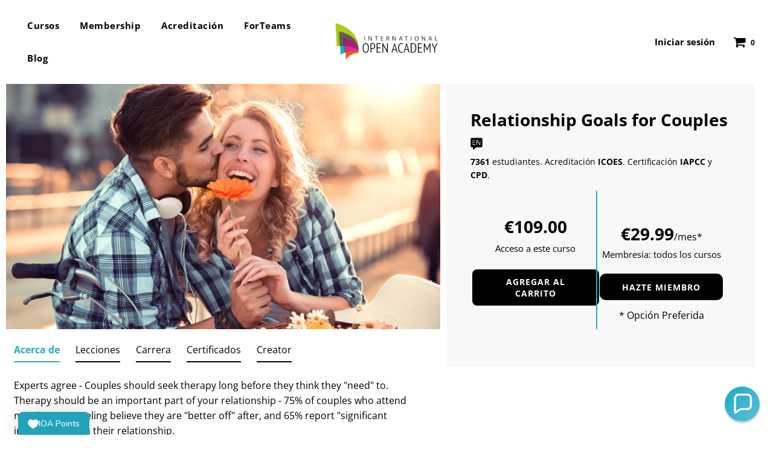

--- FILE ---
content_type: text/html; charset=utf-8
request_url: https://internationalopenacademy.com/es/products/relationship-goals-for-couples
body_size: 94750
content:
<!doctype html>
<!--[if IE 8]><html class="no-js lt-ie9" lang="en"> <![endif]-->
<!--[if IE 9 ]><html class="ie9 no-js" lang="en"> <![endif]-->
<!--[if (gt IE 9)|!(IE)]><!--> <html class="no-js" lang="en"> <!--<![endif]-->

<head>
<meta name="google-site-verification" content="traYVVzEV9Vy_b521wcveqkLlOV5wsAqNjfgpcaJ0vw" />
            <!--Content in content_for_header -->
<!--LayoutHub-Embed--><meta name="layouthub" /><link rel="stylesheet" href="https://fonts.googleapis.com/css?display=swap&family=Poppins:100,200,300,400,500,600,700,800,900" /><link rel="stylesheet" type="text/css" href="[data-uri]" media="all">
<!--LH--><!--/LayoutHub-Embed--><!-- Basic page needs ================================================== -->
  <meta charset="utf-8">
  <meta http-equiv="X-UA-Compatible" content="IE=edge">

  <script async src="https://pagead2.googlesyndication.com/pagead/js/adsbygoogle.js?client=ca-pub-5818540581307063" crossorigin="anonymous"></script>

    
  <link rel="stylesheet" href="https://fonts.googleapis.com/css2?family=Material+Symbols+Outlined:opsz,wght,FILL,GRAD@24,400,0,0&icon_names=workspace_premium" />

  
    <link rel="shortcut icon" href="//internationalopenacademy.com/cdn/shop/files/favicon-96x96_96x96_crop_center.png?v=1764748363" type="image/png">
  
  <link rel="stylesheet" href="https://cdnjs.cloudflare.com/ajax/libs/font-awesome/6.5.0/css/all.min.css">
  <!-- Title and description ================================================== -->
  <title>Improve Your Relationship: Relationship Goals for Couples Course &ndash; International Open Academy</title>

  
    <meta name="description" content="Build a beautiful future together. Learn how to set and achieve goals as a couple with our online Relationship Goals course.">
  

  <!-- Helpers ================================================== -->
  <!-- /snippets/social-meta-tags.liquid -->


<meta property="og:site_name" content="International Open Academy">
<meta property="og:url" content="https://internationalopenacademy.com/es/products/relationship-goals-for-couples">
<meta property="og:title" content="Relationship Goals for Couples">
<meta property="og:type" content="product">
<meta property="og:description" content="Build a beautiful future together. Learn how to set and achieve goals as a couple with our online Relationship Goals course.">

  <meta property="og:price:amount" content="109.00">
  <meta property="og:price:currency" content="EUR">

<meta property="og:image" content="http://internationalopenacademy.com/cdn/shop/products/iStock-667900510_adac8993-4b4c-4ae7-a012-96058f33a211_1200x1200.png?v=1609750733">
<meta property="og:image:secure_url" content="https://internationalopenacademy.com/cdn/shop/products/iStock-667900510_adac8993-4b4c-4ae7-a012-96058f33a211_1200x1200.png?v=1609750733">


<meta name="twitter:card" content="summary_large_image">
<meta name="twitter:title" content="Relationship Goals for Couples">
<meta name="twitter:description" content="Build a beautiful future together. Learn how to set and achieve goals as a couple with our online Relationship Goals course.">

  <link rel="canonical" href="https://internationalopenacademy.com/es/products/relationship-goals-for-couples"/>
  
    <meta name="viewport" content="width=device-width, initial-scale=1, maximum-scale=1, user-scalable=0"/>
  
  <meta name="theme-color" content="#333">
  <!-- CSS ================================================== -->
  <link href="//internationalopenacademy.com/cdn/shop/t/2/assets/theme.min.css?v=80386175329713140711688539286" rel="stylesheet" type="text/css" media="all" />
  <link href="https://fonts.googleapis.com/css2?family=Oswald:wght@300;400;600&display=swap" rel="stylesheet">
  <style>
/*============================================================================
  #Typography
==============================================================================*/





@font-face {
  font-family: "Open Sans";
  font-weight: 700;
  font-style: normal;
  src: url("//internationalopenacademy.com/cdn/fonts/open_sans/opensans_n7.a9393be1574ea8606c68f4441806b2711d0d13e4.woff2") format("woff2"),
       url("//internationalopenacademy.com/cdn/fonts/open_sans/opensans_n7.7b8af34a6ebf52beb1a4c1d8c73ad6910ec2e553.woff") format("woff");
}

@font-face {
  font-family: "Open Sans";
  font-weight: 400;
  font-style: normal;
  src: url("//internationalopenacademy.com/cdn/fonts/open_sans/opensans_n4.c32e4d4eca5273f6d4ee95ddf54b5bbb75fc9b61.woff2") format("woff2"),
       url("//internationalopenacademy.com/cdn/fonts/open_sans/opensans_n4.5f3406f8d94162b37bfa232b486ac93ee892406d.woff") format("woff");
}

@font-face {
  font-family: "Open Sans";
  font-weight: 700;
  font-style: normal;
  src: url("//internationalopenacademy.com/cdn/fonts/open_sans/opensans_n7.a9393be1574ea8606c68f4441806b2711d0d13e4.woff2") format("woff2"),
       url("//internationalopenacademy.com/cdn/fonts/open_sans/opensans_n7.7b8af34a6ebf52beb1a4c1d8c73ad6910ec2e553.woff") format("woff");
}


  @font-face {
  font-family: "Open Sans";
  font-weight: 800;
  font-style: normal;
  src: url("//internationalopenacademy.com/cdn/fonts/open_sans/opensans_n8.8397a8153d7172f9fd2b668340b216c70cae90a5.woff2") format("woff2"),
       url("//internationalopenacademy.com/cdn/fonts/open_sans/opensans_n8.e6b8c8da9a85739da8727944118b210848d95f08.woff") format("woff");
}




  @font-face {
  font-family: "Open Sans";
  font-weight: 700;
  font-style: normal;
  src: url("//internationalopenacademy.com/cdn/fonts/open_sans/opensans_n7.a9393be1574ea8606c68f4441806b2711d0d13e4.woff2") format("woff2"),
       url("//internationalopenacademy.com/cdn/fonts/open_sans/opensans_n7.7b8af34a6ebf52beb1a4c1d8c73ad6910ec2e553.woff") format("woff");
}




  @font-face {
  font-family: "Open Sans";
  font-weight: 400;
  font-style: italic;
  src: url("//internationalopenacademy.com/cdn/fonts/open_sans/opensans_i4.6f1d45f7a46916cc95c694aab32ecbf7509cbf33.woff2") format("woff2"),
       url("//internationalopenacademy.com/cdn/fonts/open_sans/opensans_i4.4efaa52d5a57aa9a57c1556cc2b7465d18839daa.woff") format("woff");
}




  @font-face {
  font-family: "Open Sans";
  font-weight: 700;
  font-style: italic;
  src: url("//internationalopenacademy.com/cdn/fonts/open_sans/opensans_i7.916ced2e2ce15f7fcd95d196601a15e7b89ee9a4.woff2") format("woff2"),
       url("//internationalopenacademy.com/cdn/fonts/open_sans/opensans_i7.99a9cff8c86ea65461de497ade3d515a98f8b32a.woff") format("woff");
}



/*============================================================================
  #General Variables
==============================================================================*/

:root {

  --font-weight-normal: 400;
  --font-weight-bold: 700;
  --font-weight-header-bold: 800;

  --header-font-stack: "Open Sans", sans-serif;
  --header-font-weight: 700;
  --header-font-style: normal;
  --header-text-size: 25;
  --header-text-size-px: 25px;

  --header-font-case: normal;
  --header-font-size: 15;
  --header-font-size-px: 15px;

  --heading-spacing: 0px;
  --heading-font-case: normal;

  --body-font-stack: "Open Sans", sans-serif;
  --body-font-weight: 400;
  --body-font-style: normal;

  --navigation-font-stack: "Open Sans", sans-serif;
  --navigation-font-weight: 700;
  --navigation-font-style: normal;

  --base-font-size-int: 16;
  --base-font-size: 16px;

  --body-font-size-12-to-em: 0.75em;
  --body-font-size-14-to-em: 0.88em;
  --body-font-size-16-to-em: 1.0em;
  --body-font-size-18-to-em: 1.13em;
  --body-font-size-20-to-em: 1.25em;
  --body-font-size-22-to-em: 1.38em;
  --body-font-size-24-to-em: 1.5em;
  --body-font-size-28-to-em: 1.75em;
  --body-font-size-36-to-em: 2.25em;

  --sale-badge-color: #22aeba;
  --sold-out-badge-color: #000;
  --badge-font-color: #fff;

  --primary-btn-text-color: #ffffff;
  --primary-btn-bg-color: #000000;
  --primary-btn-bg-color-lighten50: #808080;
  --primary-btn-bg-color-opacity50: rgba(0, 0, 0, 0.5);
  --primary-btn-bg-hover-color: #22aeba;
  --primary-btn-text-hover-color: #eeeeee;

  --button-text-case: uppercase;
  --button-font-size: 16;
  --button-font-size-px: 16px;

  --secondary-btn-text-color: #fff;
  --secondary-btn-bg-color: #818181;
  --secondary-btn-bg-color-lighten: #b4b4b4;
  --secondary-btn-bg-hover-color: #4e4e4e;
  --secondary-btn-bg-text-hover-color: #fff;

  
    --alt-btn-border-radius: 0.5rem;
  

  
    --alt-btn-font-style: normal;
    --alt-btn-font-weight: 700;
    

  --text-color: #000000;
  --text-color-lighten5: #0d0d0d;
  --text-color-lighten70: #b3b3b3;
  --text-color-transparent05: rgba(0, 0, 0, 0.05);
  --text-color-transparent15: rgba(0, 0, 0, 0.15);
  --text-color-transparent5: rgba(0, 0, 0, 0.5);
  --text-color-transparent6: rgba(0, 0, 0, 0.6);
  --text-color-transparent7: rgba(0, 0, 0, 0.7);
  --text-color-transparent8: rgba(0, 0, 0, 0.8);

  --product-page-font-size: 28;
  --product-page-font-size-px: 28px;
  --product-page-font-case: normal;

  
  --product-page-font-weight: 700;
  

  --link-color: #333;
  --on-sale-color: #afca14;

  --body-color: #fff;
  --body-color-darken10: #e6e6e6;
  --body-color-transparent00: rgba(255, 255, 255, 0);
  --body-color-transparent90: rgba(255, 255, 255, 0.9);

  --body-secondary-color: #f8f8f8;
  --body-secondary-color-transparent00: rgba(248, 248, 248, 0);
  --body-secondary-color-darken05: #ebebeb;

  --color-primary-background: #fff;
  --color-secondary-background: #f8f8f8;

  --cart-background-color: #22aeba;

  --border-color: rgba(0, 0, 0, 0.5);
  --border-color-darken10: #000000;

  --header-color: #fff;
  --header-color-darken5: #f2f2f2;
  --header-color-lighten5: #ffffff;

  --header-border-color: rgba(0,0,0,0);

  --announcement-text-size: 14px;
  --announcement-text-spacing: 1px;
  --announcement-text-case: none;

  
      --announcement-font-style: normal;
      --announcement-font-weight: 400;
    

  --logo-font-size: 18px;

  --overlay-header-text-color: #000000;
  --nav-text-color: #000000;
  --nav-text-hover: #000000;

  --color-scheme-light-background: #f1f2f3;
  --color-scheme-light-background-lighten5: #ffffff;
  --color-scheme-light-text: #414141;
  --color-scheme-light-text-transparent60: rgba(65, 65, 65, 0.6);

  --color-scheme-feature-background: #f8f8f8;
  --color-scheme-feature-background-lighten5: #ffffff;
  --color-scheme-feature-text: #ffffff;
  --color-scheme-feature-text-transparent60: rgba(255, 255, 255, 0.6);

  --homepage-sections-accent-secondary-color-transparent60: rgba(255, 255, 255, 0.6);

  --color-scheme-dark-background: #333;
  --color-scheme-dark-text: #fff;
  --color-scheme-dark-text-transparent60: rgba(255, 255, 255, 0.6);

  --filter-bg-color: rgba(0, 0, 0, 0.1);

  --color-footer-bg: #d4d4d4;
  --color-footer-bg-darken5: #c7c7c7;
  --color-footer-text: #000000;
  --color-footer-text-darken10: #000000;
  --color-footer-border: rgba(0, 0, 0, 0.1);

  --popup-text-color: #000;
  --popup-text-color-lighten10: #1a1a1a;
  --popup-bg-color: #fff;

  --menu-drawer-color: #fff;
  --menu-drawer-color-darken5: #f2f2f2;
  --menu-drawer-text-color: #000000;
  --menu-drawer-border-color: rgba(0, 0, 0, 0.1);
  --menu-drawer-text-hover-color: #9f9f9f;

  --cart-drawer-color: #fff;
  --cart-drawer-text-color: #000000;
  --cart-drawer-text-color-lighten10: #1a1a1a;
  --cart-drawer-border-color: rgba(0, 0, 0, 0.5);

  --fancybox-overlay: url('//internationalopenacademy.com/cdn/shop/t/2/assets/fancybox_overlay.png?v=61793926319831825281608620799');
}
</style>

  <!-- Header hook for plugins ================================================== -->
  
  <!-- Script to hide product from search engines ============================Starts -->

  
  <!-- Script to hide product from search engines ============================Ends -->

  <script type="text/javascript" src="//internationalopenacademy.com/cdn/shop/t/2/assets/jquery-3.5.1.min.js?v=126164358104280808331631688982"></script>

  <script>window.nfecShopVersion = '1768712427';window.nfecJsVersion = '449674';window.nfecCVersion = 70421</script>
 
  
  
  
  <script>window.performance && window.performance.mark && window.performance.mark('shopify.content_for_header.start');</script><meta name="google-site-verification" content="caRe4Q1I_3dYch_9Ykwp05GsBYOLJXv3_10LhBqfd-8">
<meta id="shopify-digital-wallet" name="shopify-digital-wallet" content="/50787385531/digital_wallets/dialog">
<meta name="shopify-checkout-api-token" content="0ff53ee958e5634c2545bc4501e4898d">
<meta id="in-context-paypal-metadata" data-shop-id="50787385531" data-venmo-supported="false" data-environment="production" data-locale="es_ES" data-paypal-v4="true" data-currency="EUR">
<link rel="alternate" hreflang="x-default" href="https://internationalopenacademy.com/products/relationship-goals-for-couples">
<link rel="alternate" hreflang="en" href="https://internationalopenacademy.com/products/relationship-goals-for-couples">
<link rel="alternate" hreflang="fr" href="https://internationalopenacademy.com/fr/products/relationship-goals-for-couples">
<link rel="alternate" hreflang="es" href="https://internationalopenacademy.com/es/products/relationship-goals-for-couples">
<link rel="alternate" type="application/json+oembed" href="https://internationalopenacademy.com/es/products/relationship-goals-for-couples.oembed">
<script async="async" src="/checkouts/internal/preloads.js?locale=es-IE"></script>
<script id="shopify-features" type="application/json">{"accessToken":"0ff53ee958e5634c2545bc4501e4898d","betas":["rich-media-storefront-analytics"],"domain":"internationalopenacademy.com","predictiveSearch":true,"shopId":50787385531,"locale":"es"}</script>
<script>var Shopify = Shopify || {};
Shopify.shop = "international-open-academy-khd.myshopify.com";
Shopify.locale = "es";
Shopify.currency = {"active":"EUR","rate":"1.0"};
Shopify.country = "IE";
Shopify.theme = {"name":"Ioa-live-theme","id":117326774459,"schema_name":"Flow","schema_version":"17.1.1","theme_store_id":null,"role":"main"};
Shopify.theme.handle = "null";
Shopify.theme.style = {"id":null,"handle":null};
Shopify.cdnHost = "internationalopenacademy.com/cdn";
Shopify.routes = Shopify.routes || {};
Shopify.routes.root = "/es/";</script>
<script type="module">!function(o){(o.Shopify=o.Shopify||{}).modules=!0}(window);</script>
<script>!function(o){function n(){var o=[];function n(){o.push(Array.prototype.slice.apply(arguments))}return n.q=o,n}var t=o.Shopify=o.Shopify||{};t.loadFeatures=n(),t.autoloadFeatures=n()}(window);</script>
<script id="shop-js-analytics" type="application/json">{"pageType":"product"}</script>
<script defer="defer" async type="module" src="//internationalopenacademy.com/cdn/shopifycloud/shop-js/modules/v2/client.init-shop-cart-sync_CvZOh8Af.es.esm.js"></script>
<script defer="defer" async type="module" src="//internationalopenacademy.com/cdn/shopifycloud/shop-js/modules/v2/chunk.common_3Rxs6Qxh.esm.js"></script>
<script type="module">
  await import("//internationalopenacademy.com/cdn/shopifycloud/shop-js/modules/v2/client.init-shop-cart-sync_CvZOh8Af.es.esm.js");
await import("//internationalopenacademy.com/cdn/shopifycloud/shop-js/modules/v2/chunk.common_3Rxs6Qxh.esm.js");

  window.Shopify.SignInWithShop?.initShopCartSync?.({"fedCMEnabled":true,"windoidEnabled":true});

</script>
<script>(function() {
  var isLoaded = false;
  function asyncLoad() {
    if (isLoaded) return;
    isLoaded = true;
    var urls = ["https:\/\/tabs.stationmade.com\/registered-scripts\/tabs-by-station.js?shop=international-open-academy-khd.myshopify.com","https:\/\/static.klaviyo.com\/onsite\/js\/klaviyo.js?company_id=YbR5iB\u0026shop=international-open-academy-khd.myshopify.com","https:\/\/cdn.shopify.com\/s\/files\/1\/0507\/8738\/5531\/t\/2\/assets\/globo.filter.init.js?shop=international-open-academy-khd.myshopify.com","https:\/\/cdn-app.sealsubscriptions.com\/shopify\/public\/js\/sealsubscriptions.js?shop=international-open-academy-khd.myshopify.com","https:\/\/d5zu2f4xvqanl.cloudfront.net\/42\/fe\/loader_2.js?shop=international-open-academy-khd.myshopify.com","https:\/\/omnisnippet1.com\/platforms\/shopify.js?source=scriptTag\u0026v=2025-05-15T12\u0026shop=international-open-academy-khd.myshopify.com","https:\/\/cdn.shopify.com\/s\/files\/1\/0597\/3783\/3627\/files\/tptinstall.min.js?v=1718591634\u0026t=tapita-seo-script-tags\u0026shop=international-open-academy-khd.myshopify.com"];
    for (var i = 0; i < urls.length; i++) {
      var s = document.createElement('script');
      s.type = 'text/javascript';
      s.async = true;
      s.src = urls[i];
      var x = document.getElementsByTagName('script')[0];
      x.parentNode.insertBefore(s, x);
    }
  };
  if(window.attachEvent) {
    window.attachEvent('onload', asyncLoad);
  } else {
    window.addEventListener('load', asyncLoad, false);
  }
})();</script>
<script id="__st">var __st={"a":50787385531,"offset":0,"reqid":"9cc06725-bbd7-4957-8ebb-e5ac3ba2904f-1768776279","pageurl":"internationalopenacademy.com\/es\/products\/relationship-goals-for-couples","u":"ae96fdc5239b","p":"product","rtyp":"product","rid":6160462282939};</script>
<script>window.ShopifyPaypalV4VisibilityTracking = true;</script>
<script id="captcha-bootstrap">!function(){'use strict';const t='contact',e='account',n='new_comment',o=[[t,t],['blogs',n],['comments',n],[t,'customer']],c=[[e,'customer_login'],[e,'guest_login'],[e,'recover_customer_password'],[e,'create_customer']],r=t=>t.map((([t,e])=>`form[action*='/${t}']:not([data-nocaptcha='true']) input[name='form_type'][value='${e}']`)).join(','),a=t=>()=>t?[...document.querySelectorAll(t)].map((t=>t.form)):[];function s(){const t=[...o],e=r(t);return a(e)}const i='password',u='form_key',d=['recaptcha-v3-token','g-recaptcha-response','h-captcha-response',i],f=()=>{try{return window.sessionStorage}catch{return}},m='__shopify_v',_=t=>t.elements[u];function p(t,e,n=!1){try{const o=window.sessionStorage,c=JSON.parse(o.getItem(e)),{data:r}=function(t){const{data:e,action:n}=t;return t[m]||n?{data:e,action:n}:{data:t,action:n}}(c);for(const[e,n]of Object.entries(r))t.elements[e]&&(t.elements[e].value=n);n&&o.removeItem(e)}catch(o){console.error('form repopulation failed',{error:o})}}const l='form_type',E='cptcha';function T(t){t.dataset[E]=!0}const w=window,h=w.document,L='Shopify',v='ce_forms',y='captcha';let A=!1;((t,e)=>{const n=(g='f06e6c50-85a8-45c8-87d0-21a2b65856fe',I='https://cdn.shopify.com/shopifycloud/storefront-forms-hcaptcha/ce_storefront_forms_captcha_hcaptcha.v1.5.2.iife.js',D={infoText:'Protegido por hCaptcha',privacyText:'Privacidad',termsText:'Términos'},(t,e,n)=>{const o=w[L][v],c=o.bindForm;if(c)return c(t,g,e,D).then(n);var r;o.q.push([[t,g,e,D],n]),r=I,A||(h.body.append(Object.assign(h.createElement('script'),{id:'captcha-provider',async:!0,src:r})),A=!0)});var g,I,D;w[L]=w[L]||{},w[L][v]=w[L][v]||{},w[L][v].q=[],w[L][y]=w[L][y]||{},w[L][y].protect=function(t,e){n(t,void 0,e),T(t)},Object.freeze(w[L][y]),function(t,e,n,w,h,L){const[v,y,A,g]=function(t,e,n){const i=e?o:[],u=t?c:[],d=[...i,...u],f=r(d),m=r(i),_=r(d.filter((([t,e])=>n.includes(e))));return[a(f),a(m),a(_),s()]}(w,h,L),I=t=>{const e=t.target;return e instanceof HTMLFormElement?e:e&&e.form},D=t=>v().includes(t);t.addEventListener('submit',(t=>{const e=I(t);if(!e)return;const n=D(e)&&!e.dataset.hcaptchaBound&&!e.dataset.recaptchaBound,o=_(e),c=g().includes(e)&&(!o||!o.value);(n||c)&&t.preventDefault(),c&&!n&&(function(t){try{if(!f())return;!function(t){const e=f();if(!e)return;const n=_(t);if(!n)return;const o=n.value;o&&e.removeItem(o)}(t);const e=Array.from(Array(32),(()=>Math.random().toString(36)[2])).join('');!function(t,e){_(t)||t.append(Object.assign(document.createElement('input'),{type:'hidden',name:u})),t.elements[u].value=e}(t,e),function(t,e){const n=f();if(!n)return;const o=[...t.querySelectorAll(`input[type='${i}']`)].map((({name:t})=>t)),c=[...d,...o],r={};for(const[a,s]of new FormData(t).entries())c.includes(a)||(r[a]=s);n.setItem(e,JSON.stringify({[m]:1,action:t.action,data:r}))}(t,e)}catch(e){console.error('failed to persist form',e)}}(e),e.submit())}));const S=(t,e)=>{t&&!t.dataset[E]&&(n(t,e.some((e=>e===t))),T(t))};for(const o of['focusin','change'])t.addEventListener(o,(t=>{const e=I(t);D(e)&&S(e,y())}));const B=e.get('form_key'),M=e.get(l),P=B&&M;t.addEventListener('DOMContentLoaded',(()=>{const t=y();if(P)for(const e of t)e.elements[l].value===M&&p(e,B);[...new Set([...A(),...v().filter((t=>'true'===t.dataset.shopifyCaptcha))])].forEach((e=>S(e,t)))}))}(h,new URLSearchParams(w.location.search),n,t,e,['guest_login'])})(!0,!0)}();</script>
<script integrity="sha256-4kQ18oKyAcykRKYeNunJcIwy7WH5gtpwJnB7kiuLZ1E=" data-source-attribution="shopify.loadfeatures" defer="defer" src="//internationalopenacademy.com/cdn/shopifycloud/storefront/assets/storefront/load_feature-a0a9edcb.js" crossorigin="anonymous"></script>
<script data-source-attribution="shopify.dynamic_checkout.dynamic.init">var Shopify=Shopify||{};Shopify.PaymentButton=Shopify.PaymentButton||{isStorefrontPortableWallets:!0,init:function(){window.Shopify.PaymentButton.init=function(){};var t=document.createElement("script");t.src="https://internationalopenacademy.com/cdn/shopifycloud/portable-wallets/latest/portable-wallets.es.js",t.type="module",document.head.appendChild(t)}};
</script>
<script data-source-attribution="shopify.dynamic_checkout.buyer_consent">
  function portableWalletsHideBuyerConsent(e){var t=document.getElementById("shopify-buyer-consent"),n=document.getElementById("shopify-subscription-policy-button");t&&n&&(t.classList.add("hidden"),t.setAttribute("aria-hidden","true"),n.removeEventListener("click",e))}function portableWalletsShowBuyerConsent(e){var t=document.getElementById("shopify-buyer-consent"),n=document.getElementById("shopify-subscription-policy-button");t&&n&&(t.classList.remove("hidden"),t.removeAttribute("aria-hidden"),n.addEventListener("click",e))}window.Shopify?.PaymentButton&&(window.Shopify.PaymentButton.hideBuyerConsent=portableWalletsHideBuyerConsent,window.Shopify.PaymentButton.showBuyerConsent=portableWalletsShowBuyerConsent);
</script>
<script data-source-attribution="shopify.dynamic_checkout.cart.bootstrap">document.addEventListener("DOMContentLoaded",(function(){function t(){return document.querySelector("shopify-accelerated-checkout-cart, shopify-accelerated-checkout")}if(t())Shopify.PaymentButton.init();else{new MutationObserver((function(e,n){t()&&(Shopify.PaymentButton.init(),n.disconnect())})).observe(document.body,{childList:!0,subtree:!0})}}));
</script>
<script id='scb4127' type='text/javascript' async='' src='https://internationalopenacademy.com/cdn/shopifycloud/privacy-banner/storefront-banner.js'></script><link id="shopify-accelerated-checkout-styles" rel="stylesheet" media="screen" href="https://internationalopenacademy.com/cdn/shopifycloud/portable-wallets/latest/accelerated-checkout-backwards-compat.css" crossorigin="anonymous">
<style id="shopify-accelerated-checkout-cart">
        #shopify-buyer-consent {
  margin-top: 1em;
  display: inline-block;
  width: 100%;
}

#shopify-buyer-consent.hidden {
  display: none;
}

#shopify-subscription-policy-button {
  background: none;
  border: none;
  padding: 0;
  text-decoration: underline;
  font-size: inherit;
  cursor: pointer;
}

#shopify-subscription-policy-button::before {
  box-shadow: none;
}

      </style>

<script>window.performance && window.performance.mark && window.performance.mark('shopify.content_for_header.end');</script>
  

  


<!--Gem_Page_Header_Script-->
    


<!--End_Gem_Page_Header_Script-->




  
  <!-- Global site tag (gtag.js) - Google Analytics 4 property -->
<script async src="https://www.googletagmanager.com/gtag/js?id=G-L1WGLB7L2L"></script>
<script>
  window.dataLayer = window.dataLayer || [];
  function gtag(){dataLayer.push(arguments);}
  gtag('js', new Date());
  gtag('config', 'G-L1WGLB7L2L');
</script> 

  <script defer="true" src="https://s.hellopush.io/init?id=01J9BR5GZSB1221BYNTG6VCTQ2"></script>

  <!--   Impact Script - Starts -->
<script type="text/javascript">
(function(a,b,c,d,e,f,g){e['ire_o']=c;e[c]=e[c]||function(){(e[c].a=e[c].a||[]).push(arguments)};f=d.createElement(b);g=d.getElementsByTagName(b)[0];f.async=1;f.src=a;g.parentNode.insertBefore(f,g);})('https://d.impactradius-event.com/A2588106-6582-427d-a24c-10acc7f528821.js','script','ire',document,window); 
</script>
<!--   Impact Script - Ends -->
  
<!-- ga user ID set up starts -->  

  <script type="text/javascript">
     // gtag('set', {'user_id': 'USER_ID'}); 
     // ga('set', 'userId', 'USER_ID'); 
  </script> 

<!-- ga user ID set up ends -->   
  
  
  <script>var loox_global_hash = '1621328019112';</script><script>var loox_widgeton_caret = {"visible":true};</script><style>.loox-reviews-default { max-width: 1200px; margin: 0 auto; }.loox-rating .loox-icon { color:#0097a7; }.loox-rating .loox-icon.loox-caret { color:#333; cursor: pointer; }</style>
  

<style>

.smartnWrapper ul, ol {
    display: block;
    margin-block-start: 1em;
    margin-block-end: 1em;
    margin-inline-start: 0px;
    margin-inline-end: 0px;
    padding-inline-start: 40px;
    list-style-type: revert;
}
.smartnWrapper li {
    list-style: inherit;
    list-style-position: inside;
}



.smart-d-block{display:block;}
.smart-d-inline-block{display:inline-block;}

.smart-align-middle{vertical-align:middle;}
.smart-align-top {vertical-align: top;}

.smart-m-0{margin: 0rem;} 
.smart-mr-0{margin-right: 0rem;} 
.smart-ml-0{margin-left: 0rem;}
.smart-mt-0{margin-top: 0rem;}
.smart-mb-0{margin-bottom: 0rem;}
  
.smart-m-1{margin: .25rem;} 
.smart-mr-1{margin-right: .25rem;} 
.smart-ml-1{margin-left: .25rem;}
.smart-mt-1{margin-top: .25rem;}
.smart-mb-1{margin-bottom: .25rem;}

.smart-m-2{margin: .5rem;} 
.smart-mr-2{margin-right: .5rem;} 
.smart-ml-2{margin-left: .5rem;}
.smart-mt-2{margin-top: .5rem;}
.smart-mb-2{margin-bottom: .5rem;}

.smart-m-3{margin: 1em;} 
.smart-mr-3{margin-right: 1rem;} 
.smart-ml-3{margin-left: 1rem;}
.smart-mt-3{margin-top: 1rem;}
.smart-mb-3{margin-bottom: 1rem;}

.smart-m-4{margin: 1.5rem;} 
.smart-mr-4{margin-right: 1.5rem;} 
.smart-ml-4{margin-left: 1.5rem;}
.smart-mt-4{margin-top: 1.5rem;}
.smart-mb-4{margin-bottom: 1.5rem;}

.smart-m-5{margin: 3rem;} 
.smart-mr-5{margin-right: 3rem;} 
.smart-ml-5{margin-left: 3rem;}
.smart-mt-5{margin-top: 3rem;}
.smart-mb-5{margin-bottom: 3rem;}

.smart-p-0{padding: 0rem;} 
.smart-pr-0{padding-right: 0rem;} 
.smart-pl-0{padding-left: 0rem;}
.smart-pt-0{padding-top: 0rem;}
.smart-pb-0{padding-bottom: 0rem;}
  
.smart-p-1{padding: .25rem;} 
.smart-pr-1{padding-right: .25rem;} 
.smart-pl-1{padding-left: .25rem;}
.smart-pt-1{padding-top: .25rem;}
.smart-pb-1{padding-bottom: .25rem;}

.smart-p-2{padding: .5rem;} 
.smart-pr-2{padding-right: .5rem;} 
.smart-pl-2{padding-left: .5rem;}
.smart-pt-2{padding-top: .5rem;}
.smart-pb-2{padding-bottom: .5rem;}

.smart-p-3{padding: 1em;} 
.smart-pr-3{padding-right: 1rem;} 
.smart-pl-3{padding-left: 1rem;}
.smart-pt-3{padding-top: 1rem;}
.smart-pb-3{padding-bottom: 1rem;}

.smart-p-4{padding: 1.5rem;} 
.smart-pr-4{padding-right: 1.5rem;} 
.smart-pl-4{padding-left: 1.5rem;}
.smart-pt-4{padding-top: 1.5rem;}
.smart-pb-4{padding-bottom: 1.5rem;}

.smart-p-5{padding: 3rem;} 
.smart-pr-5{padding-right: 3rem;} 
.smart-pl-5{padding-left: 3rem;}
.smart-pt-5{padding-top: 3rem;}
.smart-pb-5{padding-bottom: 3rem;}

.smart-px-2{padding-left:.5rem;padding-right:.5rem;}
.smart-py-1{padding-top:.25rem;padding-bottom:.25rem;}
.smart-mx-auto{margin-left: auto;margin-right: auto;}
.smart-text-center{text-align:center;}
.smart-text-left{text-align:left;}

.smart-px-0{padding-left:0px !important;padding-right:0px !important;}
    
.smartbanPhotoOuter {line-height: 0px;}

@-ms-viewport{width:device-width}.smart-container{width:100%;padding-right:15px;padding-left:15px;margin-right:auto;margin-left:auto}@media (min-width:576px){.smart-container{max-width:540px}}@media (min-width:768px){.smart-container{max-width:720px}}@media (min-width:992px){.smart-container{max-width:960px}}@media (min-width:1200px){.smart-container{max-width:1140px}}.smart-container-fluid{width:100%;padding-right:15px;padding-left:15px;margin-right:auto;margin-left:auto}.smart-row{display:-ms-flexbox;display:flex;-ms-flex-wrap:wrap;flex-wrap:wrap;margin-right:-15px;margin-left:-15px}.smart-no-gutters{margin-right:0;margin-left:0}.smart-no-gutters>.col,.smart-no-gutters>[class*=col-]{padding-right:0;padding-left:0}.smart-col,.smart-col-1,.smart-col-10,.smart-col-11,.smart-col-12,.smart-col-2,.smart-col-3,.smart-col-4,.smart-col-5,.smart-col-6,.smart-col-7,.smart-col-8,.smart-col-9,.smart-col-auto,.smart-col-lg,.smart-col-lg-1,.smart-col-lg-10,.smart-col-lg-11,.smart-col-lg-12,.smart-col-lg-2,.smart-col-lg-3,.smart-col-lg-4,.smart-col-lg-5,.smart-col-lg-6,.smart-col-lg-7,.smart-col-lg-8,.smart-col-lg-9,.smart-col-lg-auto,.smart-col-md,.smart-col-md-1,.smart-col-md-10,.smart-col-md-11,.smart-col-md-12,.smart-col-md-2,.smart-col-md-3,.smart-col-md-4,.smart-col-md-5,.smart-col-md-6,.smart-col-md-7,.smart-col-md-8,.smart-col-md-9,.smart-col-md-auto,.smart-col-sm,.smart-col-sm-1,.smart-col-sm-10,.smart-col-sm-11,.smart-col-sm-12,.smart-col-sm-2,.smart-col-sm-3,.smart-col-sm-4,.smart-col-sm-5,.smart-col-sm-6,.smart-col-sm-7,.smart-col-sm-8,.smart-col-sm-9,.smart-col-sm-auto,.smart-col-xl,.smart-col-xl-1,.smart-col-xl-10,.smart-col-xl-11,.smart-col-xl-12,.smart-col-xl-2,.smart-col-xl-3,.smart-col-xl-4,.smart-col-xl-5,.smart-col-xl-6,.smart-col-xl-7,.smart-col-xl-8,.smart-col-xl-9,.smart-col-xl-auto{position:relative;width:100%;min-height:1px;padding-right:15px;padding-left:15px}.smart-col{-ms-flex-preferred-size:0;flex-basis:0;-ms-flex-positive:1;flex-grow:1;max-width:100%}.smart-col-auto{-ms-flex:0 0 auto;flex:0 0 auto;width:auto;max-width:none}.smart-col-1{-ms-flex:0 0 8.333333%;flex:0 0 8.333333%;max-width:8.333333%}.smart-col-2{-ms-flex:0 0 16.666667%;flex:0 0 16.666667%;max-width:16.666667%}.smart-col-3{-ms-flex:0 0 25%;flex:0 0 25%;max-width:25%}.smart-col-4{-ms-flex:0 0 33.333333%;flex:0 0 33.333333%;max-width:33.333333%}.smart-col-5{-ms-flex:0 0 41.666667%;flex:0 0 41.666667%;max-width:41.666667%}.smart-col-6{-ms-flex:0 0 50%;flex:0 0 50%;max-width:50%}.smart-col-7{-ms-flex:0 0 58.333333%;flex:0 0 58.333333%;max-width:58.333333%}.smart-col-8{-ms-flex:0 0 66.666667%;flex:0 0 66.666667%;max-width:66.666667%}.smart-col-9{-ms-flex:0 0 75%;flex:0 0 75%;max-width:75%}.smart-col-10{-ms-flex:0 0 83.333333%;flex:0 0 83.333333%;max-width:83.333333%}.smart-col-11{-ms-flex:0 0 91.666667%;flex:0 0 91.666667%;max-width:91.666667%}.smart-col-12{-ms-flex:0 0 100%;flex:0 0 100%;max-width:100%}.smart-order-first{-ms-flex-order:-1;order:-1}.smart-order-last{-ms-flex-order:13;order:13}.smart-order-0{-ms-flex-order:0;order:0}.smart-order-1{-ms-flex-order:1;order:1}.smart-order-2{-ms-flex-order:2;order:2}.smart-order-3{-ms-flex-order:3;order:3}.smart-order-4{-ms-flex-order:4;order:4}.smart-order-5{-ms-flex-order:5;order:5}.smart-order-6{-ms-flex-order:6;order:6}.smart-order-7{-ms-flex-order:7;order:7}.smart-order-8{-ms-flex-order:8;order:8}.smart-order-9{-ms-flex-order:9;order:9}.smart-order-10{-ms-flex-order:10;order:10}.smart-order-11{-ms-flex-order:11;order:11}.smart-order-12{-ms-flex-order:12;order:12}.smart-offset-1{margin-left:8.333333%}.smart-offset-2{margin-left:16.666667%}.smart-offset-3{margin-left:25%}.smart-offset-4{margin-left:33.333333%}.smart-offset-5{margin-left:41.666667%}.smart-offset-6{margin-left:50%}.smart-offset-7{margin-left:58.333333%}.smart-offset-8{margin-left:66.666667%}.smart-offset-9{margin-left:75%}.smart-offset-10{margin-left:83.333333%}.smart-offset-11{margin-left:91.666667%}@media (min-width:576px){.smart-col-sm{-ms-flex-preferred-size:0;flex-basis:0;-ms-flex-positive:1;flex-grow:1;max-width:100%}.smart-col-sm-auto{-ms-flex:0 0 auto;flex:0 0 auto;width:auto;max-width:none}.smart-col-sm-1{-ms-flex:0 0 8.333333%;flex:0 0 8.333333%;max-width:8.333333%}.smart-col-sm-2{-ms-flex:0 0 16.666667%;flex:0 0 16.666667%;max-width:16.666667%}.smart-col-sm-3{-ms-flex:0 0 25%;flex:0 0 25%;max-width:25%}.smart-col-sm-4{-ms-flex:0 0 33.333333%;flex:0 0 33.333333%;max-width:33.333333%}.smart-col-sm-5{-ms-flex:0 0 41.666667%;flex:0 0 41.666667%;max-width:41.666667%}.smart-col-sm-6{-ms-flex:0 0 50%;flex:0 0 50%;max-width:50%}.smart-col-sm-7{-ms-flex:0 0 58.333333%;flex:0 0 58.333333%;max-width:58.333333%}.smart-col-sm-8{-ms-flex:0 0 66.666667%;flex:0 0 66.666667%;max-width:66.666667%}.smart-col-sm-9{-ms-flex:0 0 75%;flex:0 0 75%;max-width:75%}.smart-col-sm-10{-ms-flex:0 0 83.333333%;flex:0 0 83.333333%;max-width:83.333333%}.smart-col-sm-11{-ms-flex:0 0 91.666667%;flex:0 0 91.666667%;max-width:91.666667%}.smart-col-sm-12{-ms-flex:0 0 100%;flex:0 0 100%;max-width:100%}.smart-order-sm-first{-ms-flex-order:-1;order:-1}.smart-order-sm-last{-ms-flex-order:13;order:13}.smart-order-sm-0{-ms-flex-order:0;order:0}.smart-order-sm-1{-ms-flex-order:1;order:1}.smart-order-sm-2{-ms-flex-order:2;order:2}.smart-order-sm-3{-ms-flex-order:3;order:3}.smart-order-sm-4{-ms-flex-order:4;order:4}.smart-order-sm-5{-ms-flex-order:5;order:5}.smart-order-sm-6{-ms-flex-order:6;order:6}.smart-order-sm-7{-ms-flex-order:7;order:7}.smart-order-sm-8{-ms-flex-order:8;order:8}.smart-order-sm-9{-ms-flex-order:9;order:9}.smart-order-sm-10{-ms-flex-order:10;order:10}.smart-order-sm-11{-ms-flex-order:11;order:11}.smart-order-sm-12{-ms-flex-order:12;order:12}.smart-offset-sm-0{margin-left:0}.smart-offset-sm-1{margin-left:8.333333%}.smart-offset-sm-2{margin-left:16.666667%}.smart-offset-sm-3{margin-left:25%}.smart-offset-sm-4{margin-left:33.333333%}.smart-offset-sm-5{margin-left:41.666667%}.smart-offset-sm-6{margin-left:50%}.smart-offset-sm-7{margin-left:58.333333%}.smart-offset-sm-8{margin-left:66.666667%}.smart-offset-sm-9{margin-left:75%}.smart-offset-sm-10{margin-left:83.333333%}.smart-offset-sm-11{margin-left:91.666667%}}@media (min-width:768px){.smart-col-md{-ms-flex-preferred-size:0;flex-basis:0;-ms-flex-positive:1;flex-grow:1;max-width:100%}.smart-col-md-auto{-ms-flex:0 0 auto;flex:0 0 auto;width:auto;max-width:none}.smart-col-md-1{-ms-flex:0 0 8.333333%;flex:0 0 8.333333%;max-width:8.333333%}.smart-col-md-2{-ms-flex:0 0 16.666667%;flex:0 0 16.666667%;max-width:16.666667%}.smart-col-md-3{-ms-flex:0 0 25%;flex:0 0 25%;max-width:25%}.smart-col-md-4{-ms-flex:0 0 33.333333%;flex:0 0 33.333333%;max-width:33.333333%}.smart-col-md-5{-ms-flex:0 0 41.666667%;flex:0 0 41.666667%;max-width:41.666667%}.smart-col-md-6{-ms-flex:0 0 50%;flex:0 0 50%;max-width:50%}.smart-col-md-7{-ms-flex:0 0 58.333333%;flex:0 0 58.333333%;max-width:58.333333%}.smart-col-md-8{-ms-flex:0 0 66.666667%;flex:0 0 66.666667%;max-width:66.666667%}.smart-col-md-9{-ms-flex:0 0 75%;flex:0 0 75%;max-width:75%}.smart-col-md-10{-ms-flex:0 0 83.333333%;flex:0 0 83.333333%;max-width:83.333333%}.smart-col-md-11{-ms-flex:0 0 91.666667%;flex:0 0 91.666667%;max-width:91.666667%}.smart-col-md-12{-ms-flex:0 0 100%;flex:0 0 100%;max-width:100%}.smart-order-md-first{-ms-flex-order:-1;order:-1}.smart-order-md-last{-ms-flex-order:13;order:13}.smart-order-md-0{-ms-flex-order:0;order:0}.smart-order-md-1{-ms-flex-order:1;order:1}.smart-order-md-2{-ms-flex-order:2;order:2}.smart-order-md-3{-ms-flex-order:3;order:3}.smart-order-md-4{-ms-flex-order:4;order:4}.smart-order-md-5{-ms-flex-order:5;order:5}.smart-order-md-6{-ms-flex-order:6;order:6}.smart-order-md-7{-ms-flex-order:7;order:7}.smart-order-md-8{-ms-flex-order:8;order:8}.smart-order-md-9{-ms-flex-order:9;order:9}.smart-order-md-10{-ms-flex-order:10;order:10}.smart-order-md-11{-ms-flex-order:11;order:11}.smart-order-md-12{-ms-flex-order:12;order:12}.smart-offset-md-0{margin-left:0}.smart-offset-md-1{margin-left:8.333333%}.smart-offset-md-2{margin-left:16.666667%}.smart-offset-md-3{margin-left:25%}.smart-offset-md-4{margin-left:33.333333%}.smart-offset-md-5{margin-left:41.666667%}.smart-offset-md-6{margin-left:50%}.smart-offset-md-7{margin-left:58.333333%}.smart-offset-md-8{margin-left:66.666667%}.smart-offset-md-9{margin-left:75%}.smart-offset-md-10{margin-left:83.333333%}.smart-offset-md-11{margin-left:91.666667%}}@media (min-width:992px){.smart-col-lg{-ms-flex-preferred-size:0;flex-basis:0;-ms-flex-positive:1;flex-grow:1;max-width:100%}.smart-col-lg-auto{-ms-flex:0 0 auto;flex:0 0 auto;width:auto;max-width:none}.smart-col-lg-1{-ms-flex:0 0 8.333333%;flex:0 0 8.333333%;max-width:8.333333%}.smart-col-lg-2{-ms-flex:0 0 16.666667%;flex:0 0 16.666667%;max-width:16.666667%}.smart-col-lg-3{-ms-flex:0 0 25%;flex:0 0 25%;max-width:25%}.smart-col-lg-4{-ms-flex:0 0 33.333333%;flex:0 0 33.333333%;max-width:33.333333%}.smart-col-lg-5{-ms-flex:0 0 41.666667%;flex:0 0 41.666667%;max-width:41.666667%}.smart-col-lg-6{-ms-flex:0 0 50%;flex:0 0 50%;max-width:50%}.smart-col-lg-7{-ms-flex:0 0 58.333333%;flex:0 0 58.333333%;max-width:58.333333%}.smart-col-lg-8{-ms-flex:0 0 66.666667%;flex:0 0 66.666667%;max-width:66.666667%}.smart-col-lg-9{-ms-flex:0 0 75%;flex:0 0 75%;max-width:75%}.smart-col-lg-10{-ms-flex:0 0 83.333333%;flex:0 0 83.333333%;max-width:83.333333%}.smart-col-lg-11{-ms-flex:0 0 91.666667%;flex:0 0 91.666667%;max-width:91.666667%}.smart-col-lg-12{-ms-flex:0 0 100%;flex:0 0 100%;max-width:100%}.smart-order-lg-first{-ms-flex-order:-1;order:-1}.smart-order-lg-last{-ms-flex-order:13;order:13}.smart-order-lg-0{-ms-flex-order:0;order:0}.smart-order-lg-1{-ms-flex-order:1;order:1}.smart-order-lg-2{-ms-flex-order:2;order:2}.smart-order-lg-3{-ms-flex-order:3;order:3}.smart-order-lg-4{-ms-flex-order:4;order:4}.smart-order-lg-5{-ms-flex-order:5;order:5}.smart-order-lg-6{-ms-flex-order:6;order:6}.smart-order-lg-7{-ms-flex-order:7;order:7}.smart-order-lg-8{-ms-flex-order:8;order:8}.smart-order-lg-9{-ms-flex-order:9;order:9}.smart-order-lg-10{-ms-flex-order:10;order:10}.smart-order-lg-11{-ms-flex-order:11;order:11}.smart-order-lg-12{-ms-flex-order:12;order:12}.smart-offset-lg-0{margin-left:0}.smart-offset-lg-1{margin-left:8.333333%}.smart-offset-lg-2{margin-left:16.666667%}.smart-offset-lg-3{margin-left:25%}.smart-offset-lg-4{margin-left:33.333333%}.smart-offset-lg-5{margin-left:41.666667%}.smart-offset-lg-6{margin-left:50%}.smart-offset-lg-7{margin-left:58.333333%}.smart-offset-lg-8{margin-left:66.666667%}.smart-offset-lg-9{margin-left:75%}.smart-offset-lg-10{margin-left:83.333333%}.smart-offset-lg-11{margin-left:91.666667%}}@media (min-width:1200px){.smart-col-xl{-ms-flex-preferred-size:0;flex-basis:0;-ms-flex-positive:1;flex-grow:1;max-width:100%}.smart-col-xl-auto{-ms-flex:0 0 auto;flex:0 0 auto;width:auto;max-width:none}.smart-col-xl-1{-ms-flex:0 0 8.333333%;flex:0 0 8.333333%;max-width:8.333333%}.smart-col-xl-2{-ms-flex:0 0 16.666667%;flex:0 0 16.666667%;max-width:16.666667%}.smart-col-xl-3{-ms-flex:0 0 25%;flex:0 0 25%;max-width:25%}.smart-col-xl-4{-ms-flex:0 0 33.333333%;flex:0 0 33.333333%;max-width:33.333333%}.smart-col-xl-5{-ms-flex:0 0 41.666667%;flex:0 0 41.666667%;max-width:41.666667%}.smart-col-xl-6{-ms-flex:0 0 50%;flex:0 0 50%;max-width:50%}.smart-col-xl-7{-ms-flex:0 0 58.333333%;flex:0 0 58.333333%;max-width:58.333333%}.smart-col-xl-8{-ms-flex:0 0 66.666667%;flex:0 0 66.666667%;max-width:66.666667%}.smart-col-xl-9{-ms-flex:0 0 75%;flex:0 0 75%;max-width:75%}.smart-col-xl-10{-ms-flex:0 0 83.333333%;flex:0 0 83.333333%;max-width:83.333333%}.smart-col-xl-11{-ms-flex:0 0 91.666667%;flex:0 0 91.666667%;max-width:91.666667%}.smart-col-xl-12{-ms-flex:0 0 100%;flex:0 0 100%;max-width:100%}.smart-order-xl-first{-ms-flex-order:-1;order:-1}.smart-order-xl-last{-ms-flex-order:13;order:13}.smart-order-xl-0{-ms-flex-order:0;order:0}.smart-order-xl-1{-ms-flex-order:1;order:1}.smart-order-xl-2{-ms-flex-order:2;order:2}.smart-order-xl-3{-ms-flex-order:3;order:3}.smart-order-xl-4{-ms-flex-order:4;order:4}.smart-order-xl-5{-ms-flex-order:5;order:5}.smart-order-xl-6{-ms-flex-order:6;order:6}.smart-order-xl-7{-ms-flex-order:7;order:7}.smart-order-xl-8{-ms-flex-order:8;order:8}.smart-order-xl-9{-ms-flex-order:9;order:9}.smart-order-xl-10{-ms-flex-order:10;order:10}.smart-order-xl-11{-ms-flex-order:11;order:11}.smart-order-xl-12{-ms-flex-order:12;order:12}.smart-offset-xl-0{margin-left:0}.smart-offset-xl-1{margin-left:8.333333%}.smart-offset-xl-2{margin-left:16.666667%}.smart-offset-xl-3{margin-left:25%}.smart-offset-xl-4{margin-left:33.333333%}.smart-offset-xl-5{margin-left:41.666667%}.smart-offset-xl-6{margin-left:50%}.smart-offset-xl-7{margin-left:58.333333%}.smart-offset-xl-8{margin-left:66.666667%}.smart-offset-xl-9{margin-left:75%}.smart-offset-xl-10{margin-left:83.333333%}.smart-offset-xl-11{margin-left:91.666667%}}.smart-d-none{display:none!important}.smart-d-inline{display:inline!important}.smart-d-inline-block{display:inline-block!important}.smart-d-block{display:block!important}.smart-d-table{display:table!important}.smart-d-table-row{display:table-row!important}.smart-d-table-cell{display:table-cell!important}.smart-d-flex{display:-ms-flexbox!important;display:flex!important}.smart-d-inline-flex{display:-ms-inline-flexbox!important;display:inline-flex!important}@media (min-width:576px){.smart-d-sm-none{display:none!important}.smart-d-sm-inline{display:inline!important}.smart-d-sm-inline-block{display:inline-block!important}.smart-d-sm-block{display:block!important}.smart-d-sm-table{display:table!important}.smart-d-sm-table-row{display:table-row!important}.smart-d-sm-table-cell{display:table-cell!important}.smart-d-sm-flex{display:-ms-flexbox!important;display:flex!important}.smart-d-sm-inline-flex{display:-ms-inline-flexbox!important;display:inline-flex!important}}@media (min-width:768px){.smart-d-md-none{display:none!important}.smart-d-md-inline{display:inline!important}.smart-d-md-inline-block{display:inline-block!important}.smart-d-md-block{display:block!important}.smart-d-md-table{display:table!important}.smart-d-md-table-row{display:table-row!important}.smart-d-md-table-cell{display:table-cell!important}.smart-d-md-flex{display:-ms-flexbox!important;display:flex!important}.smart-d-md-inline-flex{display:-ms-inline-flexbox!important;display:inline-flex!important}}@media (min-width:992px){.smart-d-lg-none{display:none!important}.smart-d-lg-inline{display:inline!important}.smart-d-lg-inline-block{display:inline-block!important}.smart-d-lg-block{display:block!important}.smart-d-lg-table{display:table!important}.smart-d-lg-table-row{display:table-row!important}.smart-d-lg-table-cell{display:table-cell!important}.smart-d-lg-flex{display:-ms-flexbox!important;display:flex!important}.smart-d-lg-inline-flex{display:-ms-inline-flexbox!important;display:inline-flex!important}}@media (min-width:1200px){.smart-d-xl-none{display:none!important}.smart-d-xl-inline{display:inline!important}.smart-d-xl-inline-block{display:inline-block!important}.smart-d-xl-block{display:block!important}.smart-d-xl-table{display:table!important}.smart-d-xl-table-row{display:table-row!important}.smart-d-xl-table-cell{display:table-cell!important}.smart-d-xl-flex{display:-ms-flexbox!important;display:flex!important}.smart-d-xl-inline-flex{display:-ms-inline-flexbox!important;display:inline-flex!important}}@media  print{.smart-d-print-none{display:none!important}.smart-d-print-inline{display:inline!important}.smart-d-print-inline-block{display:inline-block!important}.smart-d-print-block{display:block!important}.smart-d-print-table{display:table!important}.smart-d-print-table-row{display:table-row!important}.smart-d-print-table-cell{display:table-cell!important}.smart-d-print-flex{display:-ms-flexbox!important;display:flex!important}.smart-d-print-inline-flex{display:-ms-inline-flexbox!important;display:inline-flex!important}}.smart-flex-row{-ms-flex-direction:row!important;flex-direction:row!important}.smart-flex-column{-ms-flex-direction:column!important;flex-direction:column!important}.smart-flex-row-reverse{-ms-flex-direction:row-reverse!important;flex-direction:row-reverse!important}.smart-flex-column-reverse{-ms-flex-direction:column-reverse!important;flex-direction:column-reverse!important}.smart-flex-wrap{-ms-flex-wrap:wrap!important;flex-wrap:wrap!important}.smart-flex-nowrap{-ms-flex-wrap:nowrap!important;flex-wrap:nowrap!important}.smart-flex-wrap-reverse{-ms-flex-wrap:wrap-reverse!important;flex-wrap:wrap-reverse!important}.smart-flex-fill{-ms-flex:1 1 auto!important;flex:1 1 auto!important}.smart-flex-grow-0{-ms-flex-positive:0!important;flex-grow:0!important}.smart-flex-grow-1{-ms-flex-positive:1!important;flex-grow:1!important}.smart-flex-shrink-0{-ms-flex-negative:0!important;flex-shrink:0!important}.smart-flex-shrink-1{-ms-flex-negative:1!important;flex-shrink:1!important}.smart-justify-content-start{-ms-flex-pack:start!important;justify-content:flex-start!important}.smart-justify-content-end{-ms-flex-pack:end!important;justify-content:flex-end!important}.smart-justify-content-center{-ms-flex-pack:center!important;justify-content:center!important}.smart-justify-content-between{-ms-flex-pack:justify!important;justify-content:space-between!important}.smart-justify-content-around{-ms-flex-pack:distribute!important;justify-content:space-around!important}.smart-align-items-start{-ms-flex-align:start!important;align-items:flex-start!important}.smart-align-items-end{-ms-flex-align:end!important;align-items:flex-end!important}.smart-align-items-center{-ms-flex-align:center!important;align-items:center!important}.smart-align-items-baseline{-ms-flex-align:baseline!important;align-items:baseline!important}.smart-align-items-stretch{-ms-flex-align:stretch!important;align-items:stretch!important}.smart-align-content-start{-ms-flex-line-pack:start!important;align-content:flex-start!important}.smart-align-content-end{-ms-flex-line-pack:end!important;align-content:flex-end!important}.smart-align-content-center{-ms-flex-line-pack:center!important;align-content:center!important}.smart-align-content-between{-ms-flex-line-pack:justify!important;align-content:space-between!important}.smart-align-content-around{-ms-flex-line-pack:distribute!important;align-content:space-around!important}.smart-align-content-stretch{-ms-flex-line-pack:stretch!important;align-content:stretch!important}.smart-align-self-auto{-ms-flex-item-align:auto!important;align-self:auto!important}.smart-align-self-start{-ms-flex-item-align:start!important;align-self:flex-start!important}.smart-align-self-end{-ms-flex-item-align:end!important;align-self:flex-end!important}.smart-align-self-center{-ms-flex-item-align:center!important;align-self:center!important}.smart-align-self-baseline{-ms-flex-item-align:baseline!important;align-self:baseline!important}.smart-align-self-stretch{-ms-flex-item-align:stretch!important;align-self:stretch!important}@media (min-width:576px){.smart-flex-sm-row{-ms-flex-direction:row!important;flex-direction:row!important}.smart-flex-sm-column{-ms-flex-direction:column!important;flex-direction:column!important}.smart-flex-sm-row-reverse{-ms-flex-direction:row-reverse!important;flex-direction:row-reverse!important}.smart-flex-sm-column-reverse{-ms-flex-direction:column-reverse!important;flex-direction:column-reverse!important}.smart-flex-sm-wrap{-ms-flex-wrap:wrap!important;flex-wrap:wrap!important}.smart-flex-sm-nowrap{-ms-flex-wrap:nowrap!important;flex-wrap:nowrap!important}.smart-flex-sm-wrap-reverse{-ms-flex-wrap:wrap-reverse!important;flex-wrap:wrap-reverse!important}.smart-flex-sm-fill{-ms-flex:1 1 auto!important;flex:1 1 auto!important}.smart-flex-sm-grow-0{-ms-flex-positive:0!important;flex-grow:0!important}.smart-flex-sm-grow-1{-ms-flex-positive:1!important;flex-grow:1!important}.smart-flex-sm-shrink-0{-ms-flex-negative:0!important;flex-shrink:0!important}.smart-flex-sm-shrink-1{-ms-flex-negative:1!important;flex-shrink:1!important}.smart-justify-content-sm-start{-ms-flex-pack:start!important;justify-content:flex-start!important}.smart-justify-content-sm-end{-ms-flex-pack:end!important;justify-content:flex-end!important}.smart-justify-content-sm-center{-ms-flex-pack:center!important;justify-content:center!important}.smart-justify-content-sm-between{-ms-flex-pack:justify!important;justify-content:space-between!important}.smart-justify-content-sm-around{-ms-flex-pack:distribute!important;justify-content:space-around!important}.smart-align-items-sm-start{-ms-flex-align:start!important;align-items:flex-start!important}.smart-align-items-sm-end{-ms-flex-align:end!important;align-items:flex-end!important}.smart-align-items-sm-center{-ms-flex-align:center!important;align-items:center!important}.smart-align-items-sm-baseline{-ms-flex-align:baseline!important;align-items:baseline!important}.smart-align-items-sm-stretch{-ms-flex-align:stretch!important;align-items:stretch!important}.smart-align-content-sm-start{-ms-flex-line-pack:start!important;align-content:flex-start!important}.smart-align-content-sm-end{-ms-flex-line-pack:end!important;align-content:flex-end!important}.smart-align-content-sm-center{-ms-flex-line-pack:center!important;align-content:center!important}.smart-align-content-sm-between{-ms-flex-line-pack:justify!important;align-content:space-between!important}.smart-align-content-sm-around{-ms-flex-line-pack:distribute!important;align-content:space-around!important}.smart-align-content-sm-stretch{-ms-flex-line-pack:stretch!important;align-content:stretch!important}.smart-align-self-sm-auto{-ms-flex-item-align:auto!important;align-self:auto!important}.smart-align-self-sm-start{-ms-flex-item-align:start!important;align-self:flex-start!important}.smart-align-self-sm-end{-ms-flex-item-align:end!important;align-self:flex-end!important}.smart-align-self-sm-center{-ms-flex-item-align:center!important;align-self:center!important}.smart-align-self-sm-baseline{-ms-flex-item-align:baseline!important;align-self:baseline!important}.smart-align-self-sm-stretch{-ms-flex-item-align:stretch!important;align-self:stretch!important}}@media (min-width:768px){.smart-flex-md-row{-ms-flex-direction:row!important;flex-direction:row!important}.smart-flex-md-column{-ms-flex-direction:column!important;flex-direction:column!important}.smart-flex-md-row-reverse{-ms-flex-direction:row-reverse!important;flex-direction:row-reverse!important}.smart-flex-md-column-reverse{-ms-flex-direction:column-reverse!important;flex-direction:column-reverse!important}.smart-flex-md-wrap{-ms-flex-wrap:wrap!important;flex-wrap:wrap!important}.smart-flex-md-nowrap{-ms-flex-wrap:nowrap!important;flex-wrap:nowrap!important}.smart-flex-md-wrap-reverse{-ms-flex-wrap:wrap-reverse!important;flex-wrap:wrap-reverse!important}.smart-flex-md-fill{-ms-flex:1 1 auto!important;flex:1 1 auto!important}.smart-flex-md-grow-0{-ms-flex-positive:0!important;flex-grow:0!important}.smart-flex-md-grow-1{-ms-flex-positive:1!important;flex-grow:1!important}.smart-flex-md-shrink-0{-ms-flex-negative:0!important;flex-shrink:0!important}.smart-flex-md-shrink-1{-ms-flex-negative:1!important;flex-shrink:1!important}.smart-justify-content-md-start{-ms-flex-pack:start!important;justify-content:flex-start!important}.smart-justify-content-md-end{-ms-flex-pack:end!important;justify-content:flex-end!important}.smart-justify-content-md-center{-ms-flex-pack:center!important;justify-content:center!important}.smart-justify-content-md-between{-ms-flex-pack:justify!important;justify-content:space-between!important}.smart-justify-content-md-around{-ms-flex-pack:distribute!important;justify-content:space-around!important}.smart-align-items-md-start{-ms-flex-align:start!important;align-items:flex-start!important}.smart-align-items-md-end{-ms-flex-align:end!important;align-items:flex-end!important}.smart-align-items-md-center{-ms-flex-align:center!important;align-items:center!important}.smart-align-items-md-baseline{-ms-flex-align:baseline!important;align-items:baseline!important}.smart-align-items-md-stretch{-ms-flex-align:stretch!important;align-items:stretch!important}.smart-align-content-md-start{-ms-flex-line-pack:start!important;align-content:flex-start!important}.smart-align-content-md-end{-ms-flex-line-pack:end!important;align-content:flex-end!important}.smart-align-content-md-center{-ms-flex-line-pack:center!important;align-content:center!important}.smart-align-content-md-between{-ms-flex-line-pack:justify!important;align-content:space-between!important}.smart-align-content-md-around{-ms-flex-line-pack:distribute!important;align-content:space-around!important}.smart-align-content-md-stretch{-ms-flex-line-pack:stretch!important;align-content:stretch!important}.smart-align-self-md-auto{-ms-flex-item-align:auto!important;align-self:auto!important}.smart-align-self-md-start{-ms-flex-item-align:start!important;align-self:flex-start!important}.smart-align-self-md-end{-ms-flex-item-align:end!important;align-self:flex-end!important}.smart-align-self-md-center{-ms-flex-item-align:center!important;align-self:center!important}.smart-align-self-md-baseline{-ms-flex-item-align:baseline!important;align-self:baseline!important}.smart-align-self-md-stretch{-ms-flex-item-align:stretch!important;align-self:stretch!important}}@media (min-width:992px){.smart-flex-lg-row{-ms-flex-direction:row!important;flex-direction:row!important}.smart-flex-lg-column{-ms-flex-direction:column!important;flex-direction:column!important}.smart-flex-lg-row-reverse{-ms-flex-direction:row-reverse!important;flex-direction:row-reverse!important}.smart-flex-lg-column-reverse{-ms-flex-direction:column-reverse!important;flex-direction:column-reverse!important}.smart-flex-lg-wrap{-ms-flex-wrap:wrap!important;flex-wrap:wrap!important}.smart-flex-lg-nowrap{-ms-flex-wrap:nowrap!important;flex-wrap:nowrap!important}.smart-flex-lg-wrap-reverse{-ms-flex-wrap:wrap-reverse!important;flex-wrap:wrap-reverse!important}.smart-flex-lg-fill{-ms-flex:1 1 auto!important;flex:1 1 auto!important}.smart-flex-lg-grow-0{-ms-flex-positive:0!important;flex-grow:0!important}.smart-flex-lg-grow-1{-ms-flex-positive:1!important;flex-grow:1!important}.smart-flex-lg-shrink-0{-ms-flex-negative:0!important;flex-shrink:0!important}.smart-flex-lg-shrink-1{-ms-flex-negative:1!important;flex-shrink:1!important}.smart-justify-content-lg-start{-ms-flex-pack:start!important;justify-content:flex-start!important}.smart-justify-content-lg-end{-ms-flex-pack:end!important;justify-content:flex-end!important}.smart-justify-content-lg-center{-ms-flex-pack:center!important;justify-content:center!important}.smart-justify-content-lg-between{-ms-flex-pack:justify!important;justify-content:space-between!important}.smart-justify-content-lg-around{-ms-flex-pack:distribute!important;justify-content:space-around!important}.smart-align-items-lg-start{-ms-flex-align:start!important;align-items:flex-start!important}.smart-align-items-lg-end{-ms-flex-align:end!important;align-items:flex-end!important}.smart-align-items-lg-center{-ms-flex-align:center!important;align-items:center!important}.smart-align-items-lg-baseline{-ms-flex-align:baseline!important;align-items:baseline!important}.smart-align-items-lg-stretch{-ms-flex-align:stretch!important;align-items:stretch!important}.smart-align-content-lg-start{-ms-flex-line-pack:start!important;align-content:flex-start!important}.smart-align-content-lg-end{-ms-flex-line-pack:end!important;align-content:flex-end!important}.smart-align-content-lg-center{-ms-flex-line-pack:center!important;align-content:center!important}.smart-align-content-lg-between{-ms-flex-line-pack:justify!important;align-content:space-between!important}.smart-align-content-lg-around{-ms-flex-line-pack:distribute!important;align-content:space-around!important}.smart-align-content-lg-stretch{-ms-flex-line-pack:stretch!important;align-content:stretch!important}.smart-align-self-lg-auto{-ms-flex-item-align:auto!important;align-self:auto!important}.smart-align-self-lg-start{-ms-flex-item-align:start!important;align-self:flex-start!important}.smart-align-self-lg-end{-ms-flex-item-align:end!important;align-self:flex-end!important}.smart-align-self-lg-center{-ms-flex-item-align:center!important;align-self:center!important}.smart-align-self-lg-baseline{-ms-flex-item-align:baseline!important;align-self:baseline!important}.smart-align-self-lg-stretch{-ms-flex-item-align:stretch!important;align-self:stretch!important}}@media (min-width:1200px){.smart-flex-xl-row{-ms-flex-direction:row!important;flex-direction:row!important}.smart-flex-xl-column{-ms-flex-direction:column!important;flex-direction:column!important}.smart-flex-xl-row-reverse{-ms-flex-direction:row-reverse!important;flex-direction:row-reverse!important}.smart-flex-xl-column-reverse{-ms-flex-direction:column-reverse!important;flex-direction:column-reverse!important}.smart-flex-xl-wrap{-ms-flex-wrap:wrap!important;flex-wrap:wrap!important}.smart-flex-xl-nowrap{-ms-flex-wrap:nowrap!important;flex-wrap:nowrap!important}.smart-flex-xl-wrap-reverse{-ms-flex-wrap:wrap-reverse!important;flex-wrap:wrap-reverse!important}.smart-flex-xl-fill{-ms-flex:1 1 auto!important;flex:1 1 auto!important}.smart-flex-xl-grow-0{-ms-flex-positive:0!important;flex-grow:0!important}.smart-flex-xl-grow-1{-ms-flex-positive:1!important;flex-grow:1!important}.smart-flex-xl-shrink-0{-ms-flex-negative:0!important;flex-shrink:0!important}.smart-flex-xl-shrink-1{-ms-flex-negative:1!important;flex-shrink:1!important}.smart-justify-content-xl-start{-ms-flex-pack:start!important;justify-content:flex-start!important}.smart-justify-content-xl-end{-ms-flex-pack:end!important;justify-content:flex-end!important}.smart-justify-content-xl-center{-ms-flex-pack:center!important;justify-content:center!important}.smart-justify-content-xl-between{-ms-flex-pack:justify!important;justify-content:space-between!important}.smart-justify-content-xl-around{-ms-flex-pack:distribute!important;justify-content:space-around!important}.smart-align-items-xl-start{-ms-flex-align:start!important;align-items:flex-start!important}.smart-align-items-xl-end{-ms-flex-align:end!important;align-items:flex-end!important}.smart-align-items-xl-center{-ms-flex-align:center!important;align-items:center!important}.smart-align-items-xl-baseline{-ms-flex-align:baseline!important;align-items:baseline!important}.smart-align-items-xl-stretch{-ms-flex-align:stretch!important;align-items:stretch!important}.smart-align-content-xl-start{-ms-flex-line-pack:start!important;align-content:flex-start!important}.smart-align-content-xl-end{-ms-flex-line-pack:end!important;align-content:flex-end!important}.smart-align-content-xl-center{-ms-flex-line-pack:center!important;align-content:center!important}.smart-align-content-xl-between{-ms-flex-line-pack:justify!important;align-content:space-between!important}.smart-align-content-xl-around{-ms-flex-line-pack:distribute!important;align-content:space-around!important}.smart-align-content-xl-stretch{-ms-flex-line-pack:stretch!important;align-content:stretch!important}.smart-align-self-xl-auto{-ms-flex-item-align:auto!important;align-self:auto!important}.smart-align-self-xl-start{-ms-flex-item-align:start!important;align-self:flex-start!important}.smart-align-self-xl-end{-ms-flex-item-align:end!important;align-self:flex-end!important}.smart-align-self-xl-center{-ms-flex-item-align:center!important;align-self:center!important}.smart-align-self-xl-baseline{-ms-flex-item-align:baseline!important;align-self:baseline!important}.smart-align-self-xl-stretch{-ms-flex-item-align:stretch!important;align-self:stretch!important}}

.smart-counter{display:none !important}

.smart-modal {
    position: fixed;
    top: 0;
    left: 0;
    bottom: 0;
    right: 0;
    display: none;
    overflow: auto;
    background-color: #000000;
    background-color: rgba(0, 0, 0, 0.7);
    z-index: 2147483647;
}

.smart-modal-window {
    position: relative;
    background-color: #FFFFFF;
    width: 50%;
    margin: 10vh auto;
    padding: 20px;
    max-height: 80vh;
    overflow: auto;
    
}

.smart-modal-window.smart-modal-small {
    width: 30%;
}

.smart-modal-window.smart-modal-large {
    width: 75%;
}

.smart-modal-close {
    position: absolute;
    top: 0;
    right: 0;
    color: rgba(0,0,0,0.3);
    height: 30px;
    width: 30px;
    font-size: 30px;
    line-height: 30px;
    text-align: center;
}

.smart-modal-close:hover,
.smart-modal-close:focus {
    color: #000000;
    cursor: pointer;
}

.smart-modal-open {
    display: block;
}

@media (max-width: 767px) {
    .smart-modal-window.smart-modal-large {
    width: 90% !important;
    }
    .smart-modal-window.smart-modal-small {
    width: 75% !important;
    }
    .smart-modal-window {
    width: 90% !important;
    }
}

#smart-modal-content div {
    width: auto !important;
}

.smartbCountry {display:none;}
.smartbanCountry {display:none;}
.smarthCountry {display:none;}
        
</style>


<link rel="stylesheet" href="//internationalopenacademy.com/cdn/shop/t/2/assets/smart-style.css?v=111603181540343972631659527117">


<script src="https://unpkg.com/@popperjs/core@2/dist/umd/popper.min.js"></script>
<script src="https://unpkg.com/tippy.js@6/dist/tippy-bundle.umd.js"></script>

<script type="text/javascript">
    document.addEventListener('DOMContentLoaded', (event) => {
        var countsmartid = document.getElementById("smart-modal-outer");
        if(countsmartid){
        }else{
            var mysmartDiv = document.createElement("div");
            mysmartDiv.id = 'smart_modal_wrapper';
            mysmartDiv.innerHTML = '<div id="smart-modal-outer" class="smart-modal"><div class="smart-modal-window" id="smart-modal-window"><span class="smart-modal-close" id="smart-modal-close" data-dismiss="modal">&times;</span><div id="smart-modal-content"></div></div></div>';
            document.body.appendChild(mysmartDiv);
        }
    })
</script>
 


    

    
  

<!--Google tag manager-->
  <script defer>(function(w,d,s,l,i){w[l]=w[l]||[];w[l].push({'gtm.start':
    new Date().getTime(),event:'gtm.js'});var f=d.getElementsByTagName(s)[0],
    j=d.createElement(s),dl=l!='dataLayer'?'&l='+l:'';j.async=true;j.src=
    'https://www.googletagmanager.com/gtm.js?id='+i+dl;f.parentNode.insertBefore(j,f);
    })(window,document,'script','dataLayer','GTM-PWTDDV9X');
  </script>
 <!--End Google tag manager-->
   
  <style>
    .essential-announcement-bar-placement > div {
    max-height:72px!important;
  }
  </style>
  <!-- BEGIN app block: shopify://apps/tapita-seo-speed/blocks/app-embed/cd37ca7a-40ad-4fdc-afd3-768701482209 -->



<script class="tpt-seo-schema">
    var tapitaSeoVer = 1177;
    var tptAddedSchemas = [];
</script>






    <!-- BEGIN app snippet: product-schema -->

  
    
    
    
    
    
    
    
    <!-- Start - Added by Tapita SEO & Speed: Product Structured Data -->
    <script type="application/ld+json" author="tpt" tpt-p-id="6160462282939"></script>
    <script>
    (() => {
        const DEBUG = window.location.href?.includes("debug");
        const log = (...a) => DEBUG && console.log(...a);
      const productSchemaData = {"turnOn":true,"fullField":true,"shippingFee":"0","shippingCountry":["{\"code\":\"AF\",\"value\":\"Afghanistan\"}","{\"code\":\"AX\",\"value\":\"Åland Islands\"}","{\"code\":\"AL\",\"value\":\"Albania\"}","{\"code\":\"DZ\",\"value\":\"Algeria\"}","{\"code\":\"AS\",\"value\":\"American Samoa\"}","{\"code\":\"AD\",\"value\":\"Andorra\"}","{\"code\":\"AO\",\"value\":\"Angola\"}","{\"code\":\"AI\",\"value\":\"Anguilla\"}","{\"code\":\"AQ\",\"value\":\"Antarctica\"}","{\"code\":\"AG\",\"value\":\"Antigua and Barbuda\"}","{\"code\":\"AR\",\"value\":\"Argentina\"}","{\"code\":\"AM\",\"value\":\"Armenia\"}","{\"code\":\"AW\",\"value\":\"Aruba\"}","{\"code\":\"AU\",\"value\":\"Australia\"}","{\"code\":\"AT\",\"value\":\"Austria\"}","{\"code\":\"AZ\",\"value\":\"Azerbaijan\"}","{\"code\":\"BS\",\"value\":\"Bahamas\"}","{\"code\":\"BH\",\"value\":\"Bahrain\"}","{\"code\":\"BD\",\"value\":\"Bangladesh\"}","{\"code\":\"BB\",\"value\":\"Barbados\"}","{\"code\":\"BY\",\"value\":\"Belarus\"}","{\"code\":\"BE\",\"value\":\"Belgium\"}","{\"code\":\"BZ\",\"value\":\"Belize\"}","{\"code\":\"BJ\",\"value\":\"Benin\"}","{\"code\":\"BM\",\"value\":\"Bermuda\"}","{\"code\":\"BT\",\"value\":\"Bhutan\"}","{\"code\":\"BO\",\"value\":\"Bolivia\"}","{\"code\":\"BA\",\"value\":\"Bosnia and Herzegovina\"}","{\"code\":\"BW\",\"value\":\"Botswana\"}","{\"code\":\"BV\",\"value\":\"Bouvet Island\"}","{\"code\":\"BR\",\"value\":\"Brazil\"}","{\"code\":\"IO\",\"value\":\"British Indian Ocean Territory\"}","{\"code\":\"BN\",\"value\":\"Brunei Darussalam\"}","{\"code\":\"BG\",\"value\":\"Bulgaria\"}","{\"code\":\"BF\",\"value\":\"Burkina Faso\"}","{\"code\":\"BI\",\"value\":\"Burundi\"}","{\"code\":\"KH\",\"value\":\"Cambodia\"}","{\"code\":\"CM\",\"value\":\"Cameroon\"}","{\"code\":\"CA\",\"value\":\"Canada\"}","{\"code\":\"CV\",\"value\":\"Cape Verde\"}","{\"code\":\"KY\",\"value\":\"Cayman Islands\"}","{\"code\":\"CF\",\"value\":\"Central African Republic\"}","{\"code\":\"TD\",\"value\":\"Chad\"}","{\"code\":\"CL\",\"value\":\"Chile\"}","{\"code\":\"CN\",\"value\":\"China\"}","{\"code\":\"CX\",\"value\":\"Christmas Island\"}","{\"code\":\"CC\",\"value\":\"Cocos (Keeling) Islands\"}","{\"code\":\"CO\",\"value\":\"Colombia\"}","{\"code\":\"KM\",\"value\":\"Comoros\"}","{\"code\":\"CG\",\"value\":\"Congo\"}","{\"code\":\"CD\",\"value\":\"Congo, The Democratic Republic of the\"}","{\"code\":\"CK\",\"value\":\"Cook Islands\"}","{\"code\":\"CR\",\"value\":\"Costa Rica\"}","{\"code\":\"CI\",\"value\":\"Cote D\\\"Ivoire\"}","{\"code\":\"HR\",\"value\":\"Croatia\"}","{\"code\":\"CU\",\"value\":\"Cuba\"}","{\"code\":\"CY\",\"value\":\"Cyprus\"}","{\"code\":\"CZ\",\"value\":\"Czech Republic\"}","{\"code\":\"DK\",\"value\":\"Denmark\"}","{\"code\":\"DJ\",\"value\":\"Djibouti\"}","{\"code\":\"DM\",\"value\":\"Dominica\"}","{\"code\":\"DO\",\"value\":\"Dominican Republic\"}","{\"code\":\"EC\",\"value\":\"Ecuador\"}","{\"code\":\"EG\",\"value\":\"Egypt\"}","{\"code\":\"SV\",\"value\":\"El Salvador\"}","{\"code\":\"GQ\",\"value\":\"Equatorial Guinea\"}","{\"code\":\"ER\",\"value\":\"Eritrea\"}","{\"code\":\"EE\",\"value\":\"Estonia\"}","{\"code\":\"ET\",\"value\":\"Ethiopia\"}","{\"code\":\"FK\",\"value\":\"Falkland Islands (Malvinas)\"}","{\"code\":\"FO\",\"value\":\"Faroe Islands\"}","{\"code\":\"FJ\",\"value\":\"Fiji\"}","{\"code\":\"FI\",\"value\":\"Finland\"}","{\"code\":\"FR\",\"value\":\"France\"}","{\"code\":\"GF\",\"value\":\"French Guiana\"}","{\"code\":\"PF\",\"value\":\"French Polynesia\"}","{\"code\":\"TF\",\"value\":\"French Southern Territories\"}","{\"code\":\"GA\",\"value\":\"Gabon\"}","{\"code\":\"GM\",\"value\":\"Gambia\"}","{\"code\":\"GE\",\"value\":\"Georgia\"}","{\"code\":\"DE\",\"value\":\"Germany\"}","{\"code\":\"GH\",\"value\":\"Ghana\"}","{\"code\":\"GI\",\"value\":\"Gibraltar\"}","{\"code\":\"GR\",\"value\":\"Greece\"}","{\"code\":\"GL\",\"value\":\"Greenland\"}","{\"code\":\"GD\",\"value\":\"Grenada\"}","{\"code\":\"GP\",\"value\":\"Guadeloupe\"}","{\"code\":\"GU\",\"value\":\"Guam\"}","{\"code\":\"GT\",\"value\":\"Guatemala\"}","{\"code\":\"GG\",\"value\":\"Guernsey\"}","{\"code\":\"GN\",\"value\":\"Guinea\"}","{\"code\":\"GW\",\"value\":\"Guinea-Bissau\"}","{\"code\":\"GY\",\"value\":\"Guyana\"}","{\"code\":\"HT\",\"value\":\"Haiti\"}","{\"code\":\"HM\",\"value\":\"Heard Island and Mcdonald Islands\"}","{\"code\":\"VA\",\"value\":\"Holy See (Vatican City State)\"}","{\"code\":\"HN\",\"value\":\"Honduras\"}","{\"code\":\"HK\",\"value\":\"Hong Kong\"}","{\"code\":\"HU\",\"value\":\"Hungary\"}","{\"code\":\"IS\",\"value\":\"Iceland\"}","{\"code\":\"IN\",\"value\":\"India\"}","{\"code\":\"ID\",\"value\":\"Indonesia\"}","{\"code\":\"IR\",\"value\":\"Iran, Islamic Republic Of\"}","{\"code\":\"IQ\",\"value\":\"Iraq\"}","{\"code\":\"IE\",\"value\":\"Ireland\"}","{\"code\":\"IM\",\"value\":\"Isle of Man\"}","{\"code\":\"IL\",\"value\":\"Israel\"}","{\"code\":\"IT\",\"value\":\"Italy\"}","{\"code\":\"JM\",\"value\":\"Jamaica\"}","{\"code\":\"JP\",\"value\":\"Japan\"}","{\"code\":\"JE\",\"value\":\"Jersey\"}","{\"code\":\"JO\",\"value\":\"Jordan\"}","{\"code\":\"KZ\",\"value\":\"Kazakhstan\"}","{\"code\":\"KE\",\"value\":\"Kenya\"}","{\"code\":\"KI\",\"value\":\"Kiribati\"}","{\"code\":\"KP\",\"value\":\"Korea, Democratic People\\\"S Republic of\"}","{\"code\":\"KR\",\"value\":\"Korea, Republic of\"}","{\"code\":\"KW\",\"value\":\"Kuwait\"}","{\"code\":\"KG\",\"value\":\"Kyrgyzstan\"}","{\"code\":\"LA\",\"value\":\"Lao People\\\"S Democratic Republic\"}","{\"code\":\"LV\",\"value\":\"Latvia\"}","{\"code\":\"LB\",\"value\":\"Lebanon\"}","{\"code\":\"LS\",\"value\":\"Lesotho\"}","{\"code\":\"LR\",\"value\":\"Liberia\"}","{\"code\":\"LY\",\"value\":\"Libyan Arab Jamahiriya\"}","{\"code\":\"LI\",\"value\":\"Liechtenstein\"}","{\"code\":\"LT\",\"value\":\"Lithuania\"}","{\"code\":\"LU\",\"value\":\"Luxembourg\"}","{\"code\":\"MO\",\"value\":\"Macao\"}","{\"code\":\"MK\",\"value\":\"Macedonia, The Former Yugoslav Republic of\"}","{\"code\":\"MG\",\"value\":\"Madagascar\"}","{\"code\":\"MW\",\"value\":\"Malawi\"}","{\"code\":\"MY\",\"value\":\"Malaysia\"}","{\"code\":\"MV\",\"value\":\"Maldives\"}","{\"code\":\"ML\",\"value\":\"Mali\"}","{\"code\":\"MT\",\"value\":\"Malta\"}","{\"code\":\"MH\",\"value\":\"Marshall Islands\"}","{\"code\":\"MQ\",\"value\":\"Martinique\"}","{\"code\":\"MR\",\"value\":\"Mauritania\"}","{\"code\":\"MU\",\"value\":\"Mauritius\"}","{\"code\":\"YT\",\"value\":\"Mayotte\"}","{\"code\":\"MX\",\"value\":\"Mexico\"}","{\"code\":\"FM\",\"value\":\"Micronesia, Federated States of\"}","{\"code\":\"MD\",\"value\":\"Moldova, Republic of\"}","{\"code\":\"MC\",\"value\":\"Monaco\"}","{\"code\":\"MN\",\"value\":\"Mongolia\"}","{\"code\":\"MS\",\"value\":\"Montserrat\"}","{\"code\":\"MA\",\"value\":\"Morocco\"}","{\"code\":\"MZ\",\"value\":\"Mozambique\"}","{\"code\":\"MM\",\"value\":\"Myanmar\"}","{\"code\":\"NA\",\"value\":\"Namibia\"}","{\"code\":\"NR\",\"value\":\"Nauru\"}","{\"code\":\"NP\",\"value\":\"Nepal\"}","{\"code\":\"NL\",\"value\":\"Netherlands\"}","{\"code\":\"AN\",\"value\":\"Netherlands Antilles\"}","{\"code\":\"NC\",\"value\":\"New Caledonia\"}","{\"code\":\"NZ\",\"value\":\"New Zealand\"}","{\"code\":\"NI\",\"value\":\"Nicaragua\"}","{\"code\":\"NE\",\"value\":\"Niger\"}","{\"code\":\"NG\",\"value\":\"Nigeria\"}","{\"code\":\"NU\",\"value\":\"Niue\"}","{\"code\":\"NF\",\"value\":\"Norfolk Island\"}","{\"code\":\"MP\",\"value\":\"Northern Mariana Islands\"}","{\"code\":\"NO\",\"value\":\"Norway\"}","{\"code\":\"OM\",\"value\":\"Oman\"}","{\"code\":\"PK\",\"value\":\"Pakistan\"}","{\"code\":\"PW\",\"value\":\"Palau\"}","{\"code\":\"PS\",\"value\":\"Palestinian Territory, Occupied\"}","{\"code\":\"PA\",\"value\":\"Panama\"}","{\"code\":\"PG\",\"value\":\"Papua New Guinea\"}","{\"code\":\"PY\",\"value\":\"Paraguay\"}","{\"code\":\"PE\",\"value\":\"Peru\"}","{\"code\":\"PH\",\"value\":\"Philippines\"}","{\"code\":\"PN\",\"value\":\"Pitcairn\"}","{\"code\":\"PL\",\"value\":\"Poland\"}","{\"code\":\"PT\",\"value\":\"Portugal\"}","{\"code\":\"PR\",\"value\":\"Puerto Rico\"}","{\"code\":\"QA\",\"value\":\"Qatar\"}","{\"code\":\"RE\",\"value\":\"Reunion\"}","{\"code\":\"RO\",\"value\":\"Romania\"}","{\"code\":\"RU\",\"value\":\"Russian Federation\"}","{\"code\":\"RW\",\"value\":\"RWANDA\"}","{\"code\":\"SH\",\"value\":\"Saint Helena\"}","{\"code\":\"KN\",\"value\":\"Saint Kitts and Nevis\"}","{\"code\":\"LC\",\"value\":\"Saint Lucia\"}","{\"code\":\"PM\",\"value\":\"Saint Pierre and Miquelon\"}","{\"code\":\"VC\",\"value\":\"Saint Vincent and the Grenadines\"}","{\"code\":\"WS\",\"value\":\"Samoa\"}","{\"code\":\"SM\",\"value\":\"San Marino\"}","{\"code\":\"ST\",\"value\":\"Sao Tome and Principe\"}","{\"code\":\"SA\",\"value\":\"Saudi Arabia\"}","{\"code\":\"SN\",\"value\":\"Senegal\"}","{\"code\":\"CS\",\"value\":\"Serbia and Montenegro\"}","{\"code\":\"SC\",\"value\":\"Seychelles\"}","{\"code\":\"SL\",\"value\":\"Sierra Leone\"}","{\"code\":\"SG\",\"value\":\"Singapore\"}","{\"code\":\"SK\",\"value\":\"Slovakia\"}","{\"code\":\"SI\",\"value\":\"Slovenia\"}","{\"code\":\"SB\",\"value\":\"Solomon Islands\"}","{\"code\":\"SO\",\"value\":\"Somalia\"}","{\"code\":\"ZA\",\"value\":\"South Africa\"}","{\"code\":\"GS\",\"value\":\"South Georgia and the South Sandwich Islands\"}","{\"code\":\"ES\",\"value\":\"Spain\"}","{\"code\":\"LK\",\"value\":\"Sri Lanka\"}","{\"code\":\"SD\",\"value\":\"Sudan\"}","{\"code\":\"SR\",\"value\":\"Surivalue\"}","{\"code\":\"SJ\",\"value\":\"Svalbard and Jan Mayen\"}","{\"code\":\"SZ\",\"value\":\"Swaziland\"}","{\"code\":\"SE\",\"value\":\"Sweden\"}","{\"code\":\"CH\",\"value\":\"Switzerland\"}","{\"code\":\"SY\",\"value\":\"Syrian Arab Republic\"}","{\"code\":\"TW\",\"value\":\"Taiwan, Province of China\"}","{\"code\":\"TJ\",\"value\":\"Tajikistan\"}","{\"code\":\"TZ\",\"value\":\"Tanzania, United Republic of\"}","{\"code\":\"TH\",\"value\":\"Thailand\"}","{\"code\":\"TL\",\"value\":\"Timor-Leste\"}","{\"code\":\"TG\",\"value\":\"Togo\"}","{\"code\":\"TK\",\"value\":\"Tokelau\"}","{\"code\":\"TO\",\"value\":\"Tonga\"}","{\"code\":\"TT\",\"value\":\"Trinidad and Tobago\"}","{\"code\":\"TN\",\"value\":\"Tunisia\"}","{\"code\":\"TR\",\"value\":\"Turkey\"}","{\"code\":\"TM\",\"value\":\"Turkmenistan\"}","{\"code\":\"TC\",\"value\":\"Turks and Caicos Islands\"}","{\"code\":\"TV\",\"value\":\"Tuvalu\"}","{\"code\":\"UG\",\"value\":\"Uganda\"}","{\"code\":\"UA\",\"value\":\"Ukraine\"}","{\"code\":\"AE\",\"value\":\"United Arab Emirates\"}","{\"code\":\"GB\",\"value\":\"United Kingdom\"}","{\"code\":\"US\",\"value\":\"United States\"}","{\"code\":\"UM\",\"value\":\"United States Minor Outlying Islands\"}","{\"code\":\"UY\",\"value\":\"Uruguay\"}","{\"code\":\"UZ\",\"value\":\"Uzbekistan\"}","{\"code\":\"VU\",\"value\":\"Vanuatu\"}","{\"code\":\"VE\",\"value\":\"Venezuela\"}","{\"code\":\"VN\",\"value\":\"Viet Nam\"}","{\"code\":\"VG\",\"value\":\"Virgin Islands, British\"}","{\"code\":\"VI\",\"value\":\"Virgin Islands, U.S.\"}","{\"code\":\"WF\",\"value\":\"Wallis and Futuna\"}","{\"code\":\"EH\",\"value\":\"Western Sahara\"}","{\"code\":\"YE\",\"value\":\"Yemen\"}","{\"code\":\"ZM\",\"value\":\"Zambia\"}","{\"code\":\"ZW\",\"value\":\"Zimbabwe\"}"],"handlingTime":{"minValue":0,"maxValue":1},"transitTime":{"minValue":0,"maxValue":1},"productReturnPolicy":"https://schema.org/MerchantReturnFiniteReturnWindow","returnCountry":"{\"code\":\"IE\",\"value\":\"Ireland\"}","returnPeriod":"14","returnMethod":"https://schema.org/ReturnInStore","returnFees":"https://schema.org/FreeReturn","globalShipping":true};
      if (!productSchemaData.reviewApp)
        productSchemaData.reviewApp = "None";
      const shopifyObject = window?.Shopify;
      const currencyRate = Number(shopifyObject?.currency?.rate) || 1;
      const shippingFee = productSchemaData?.shippingFee || 0;
      const shippingFeeByRate = shippingFee*currencyRate || shippingFee;
      const shippingFeeByRateRound = Math.round(shippingFeeByRate * 100) / 100;
      
      
      
      
      

      
        let productSchema = {
                  "@context": "https://schema.org",
                  "@type": "Product",
                  "name": "Relationship Goals for Couples",
                  "image": [
                    "https://internationalopenacademy.com/cdn/shop/products/iStock-667900510_adac8993-4b4c-4ae7-a012-96058f33a211.png?v=1609750733"
                  ],
                  "description": "AboutExperts agree - Couples should seek therapy long before they think they \u0026quot;need\u0026quot; to. Therapy should be an important part of your relationship - 75% of couples who attend marriage counseling believe they are \u0026quot;better off\u0026quot; after, and 65% report \u0026quot;significant improvement\u0026quot; in their relationship. Half of all couples who have counseling maintain their improved relationship two years later. Therapy works to solve issues without blame by teaching you how to communicate, listen, and compromise. Don\u0026#39;t let anything hold you back! If you want to fix your relationship, but don\u0026#39;t know how, we are here to help. Do you want to attend couples counseling but don\u0026#39;t have the time - or the money? Then this course is for you!Specially made for couples who want to strengthen and heal their relationship, this online course was written by our expert, Emma Abel, who holds a Masters Degree in Couples and Family Therapy and has studied under the famous Dr. Gottman. In this course you will gain all the tools needed to identify and solve issues within your relationship.Recommended Study Time: 30 hours. Completion is recognised with 30 CPD points. See our Accreditation section for more information and to explore all of the certification options available.RequirementsInternational Open Academy courses are designed for anyone with an interest in learning. No formal qualifications are required to study with us. Our courses are suitable if you want to learn new skills, start a new career, or if you’re already working in a particular industry and wish to upgrade your talents and enhance your resume.LessonsModule 1: Defining RelationshipsWhen to seek professional helpWhat is a relationship and what is the point of being in one?What makes some relationships last and others fail?Identifying issues in your relationshipGoals and outcomes: What do you want your relationship to be?Module 2: CommunicationCompromiseEmpathyReflective listeningOther healthy communication techniquesWhen does communication stop being effective?Module 3: Working TogetherBuilding your friendshipMaintaining fondness for one anotherThe love languagesForgiveness and trustAccepting InfluenceModule 4: Conflict ResolutionOpening a dialogueThe blame game - and how to avoid itHealthy conflict techniquesIdentifying and stopping harmful behaviorsModule 5: The FutureBuilding towards a shared meaningCreating shared valuesIncreasing intimacyHelping each other achieve life dreamsModule 6: Sexual HealthWhat\u0026#39;s \u0026#39;normal\u0026#39; when it comes to sex?Opening a conversation about sexSetting limits in a relationshipTrying new things togetherCareerWho is this course for?This course is for anyone who would like to see their relationship grow and flourish. All romantic relationships between partners of every orientation and type will benefit from the communication strategies and problem-solving contained in this helpful, sensitively approached, and thorough course.How will it help meThis course will teach you what a good and healthy relationship is like and what changes you might need to make to achieve your “couples goals”. You will learn about common issues faced by couples, how to overcome those issues, and what steps to take to secure a future together. Our experts walk you through the various therapy methods to an understanding of the benefits of working to strengthen your relationship. You will gain the knowledge and skills you need to overcome obstacles and better communicate with your partner in an open and healthy way.",
                  "brand": {
                    "@type": "Brand",
                    "name": "Emma Abel"
                  },
                  "sku": "2019",
                  "mpn": "2019",
                  "offers": {
                      "@type": "Offer",
                      "url":"https://internationalopenacademy.com/es/products/relationship-goals-for-couples",
                       
                      "priceCurrency": "EUR",
                      "price": "109.0",
                      "priceValidUntil": "2050-12-31",
                       
                      "availability": "https://schema.org/InStock",
                      "shippingDetails": {
                        "@type": "OfferShippingDetails",
                        "shippingRate": {
                          "@type": "MonetaryAmount",
                          "value": shippingFeeByRateRound || 0,
                          "currency": "EUR"
                        },
                        "shippingDestination": {
                          "@type": "DefinedRegion",
                          "addressCountry": productSchemaData?.shippingCountry?.map(shippingCountry => {
                            const valueParse = JSON.parse(shippingCountry) || {};
                            const code = valueParse?.code || '';
                            return code;
                          })
                        },
                        "deliveryTime": {
                          "@type": "ShippingDeliveryTime",
                          "handlingTime": {
                            "@type": "QuantitativeValue",
                            "minValue": productSchemaData?.handlingTime?.minValue || 0,
                            "maxValue": productSchemaData?.handlingTime?.maxValue || 0, 
                            "unitCode": "DAY"
                          },
                          "transitTime": {
                            "@type": "QuantitativeValue",
                            "minValue": productSchemaData?.transitTime?.minValue || 0,
                            "maxValue": productSchemaData?.transitTime?.maxValue || 0, 
                            "unitCode": "DAY"
                          }
                        },
                      },
                      "hasMerchantReturnPolicy": {
                        "@type": "MerchantReturnPolicy",
                        "applicableCountry": (function () {
                          const parseValue = JSON.parse(productSchemaData?.returnCountry || null) || {};
                          const returnCountry = parseValue?.code;
                          return returnCountry;
                        })() ,
                        "returnPolicyCategory": productSchemaData?.productReturnPolicy,
                        "merchantReturnDays": productSchemaData?.returnPeriod || 0,
                        "returnMethod": productSchemaData?.returnMethod,
                        "returnFees": productSchemaData?.returnFees
                      }
                  }
        }
      
      if (productSchema.offers && productSchema.offers.hasMerchantReturnPolicy) {
        if(productSchemaData?.productReturnPolicy === 'https://schema.org/MerchantReturnUnlimitedWindow'){
            delete productSchema.offers.hasMerchantReturnPolicy.merchantReturnDays;
        }
        if(productSchemaData?.returnFees === 'https://schema.org/ReturnShippingFees'){
            const returnShippingFees = productSchemaData?.returnShippingFees;
            const returnShippingFeesByRate = returnShippingFees*currencyRate || shippingFee;
            const returnShippingFeesByRateRound = Math.round(returnShippingFeesByRate * 100) / 100;
            productSchema.offers.hasMerchantReturnPolicy.returnShippingFeesAmount = {
            "@type": "MonetaryAmount",
            "currency":  "EUR",
            "value": returnShippingFeesByRateRound
            }
        }
        if (productSchemaData && productSchemaData.refundType) {
            productSchema.offers.hasMerchantReturnPolicy.refundType = productSchemaData?.refundType;
        }
      } else if (productSchema.hasVariant && productSchema.hasVariant.length) {
        productSchema.hasVariant.forEach(function(vSchema, vInd) {
            /* update for variants */
            if (vSchema.offers && vSchema.offers.hasMerchantReturnPolicy) {
                if(productSchemaData?.productReturnPolicy === 'https://schema.org/MerchantReturnUnlimitedWindow'){
                    delete vSchema.offers.hasMerchantReturnPolicy.merchantReturnDays;
                }
                if(productSchemaData?.returnFees === 'https://schema.org/ReturnShippingFees'){
                    const returnShippingFees = productSchemaData?.returnShippingFees;
                    const returnShippingFeesByRate = returnShippingFees*currencyRate || shippingFee;
                    const returnShippingFeesByRateRound = Math.round(returnShippingFeesByRate * 100) / 100;
                    vSchema.offers.hasMerchantReturnPolicy.returnShippingFeesAmount = {
                        "@type": "MonetaryAmount",
                        "currency":  "EUR",
                        "value": returnShippingFeesByRateRound
                    }
                }
                if (productSchemaData && productSchemaData.refundType) {
                    vSchema.offers.hasMerchantReturnPolicy.refundType = productSchemaData?.refundType;
                }
            }
            productSchema.hasVariant[vInd] = vSchema;
        });
      }
      try { 
        
            // Check Judgeme review
            if(["Judge.me", "None"].includes(productSchemaData.reviewApp)) {
                productSchema["@id"] = "https:\/\/internationalopenacademy.com\/es\/products\/relationship-goals-for-couples#product";
                
            }
        
        
        
        
        
        
        

        // Check Okendo review 2
        const okendoCheck1 =  false ;
        const okendoCheck2 =  false ;
        if((okendoCheck1 || okendoCheck2) && ["Okendo" , "None"].includes(productSchemaData.reviewApp)){
            if(okendoCheck1){
                productSchema["aggregateRating"] = {
                    "@type": "AggregateRating",
                    "ratingValue": "",
                    "ratingCount": ""
                };
            } else if(okendoCheck2) {
                productSchema["aggregateRating"] = {
                    "@type": "AggregateRating",
                    "ratingValue": "",
                    "ratingCount": ""
                };
            };
        }
            
        
        
            // Check Klaviyo/Vital review
            const kvReviewCount = 0;
            const kvReviewValue = 0;
            if(kvReviewCount && kvReviewValue && ["Klaviyo", "None", "Vitals"].includes(productSchemaData.reviewApp)){
                if (!productSchema["aggregateRating"])
                    productSchema["aggregateRating"] = {
                        "@type": "AggregateRating",
                        "reviewCount": 0, 
                        "ratingValue": 0
                    };
            }
        
        
        
            // ryviu
            
const ryviuReviewCount = 0;
            const ryviuReviewValue = 0;
            if(ryviuReviewCount && ryviuReviewValue && ["Ryviu", "None"].includes(productSchemaData.reviewApp)){
                productSchema["aggregateRating"] = {
                    "@type": "AggregateRating",
                    "reviewCount": ryviuReviewCount, 
                    "ratingValue": ryviuReviewValue
                };
            }
        
        /* Add custom schema value from external functions */
        if (window.tptAlterProductSchema) {
            productSchema = window.tptAlterProductSchema(productSchema);
        }
      } catch (err) {
          console.warn('Structured Data error: ', err);
      }
        const scriptTag = document.querySelector('script[type="application/ld+json"][author="tpt"][tpt-p-id="6160462282939"]');
        if (scriptTag) {
            scriptTag.innerHTML = JSON.stringify(productSchema);
            log("Updated scriptTag: ", productSchema);
        }
        window.tptProductSchema = productSchema;
        log("TPT productSchema: ", productSchema);
    })();
    </script>
    
      <!-- End - Added by Tapita SEO & Speed: Product Structured Data  -->
    
  <!-- END app snippet -->



  
      
      
      <!-- Start - Added by Tapita SEO & Speed: Breadcrumb Structured Data  -->
        <script type="application/ld+json" author="tpt">
          {
          "@context": "https://schema.org",
          "@type": "BreadcrumbList",
          "itemListElement": [{
            "@type": "ListItem",
            "position": 1,"name": "Products",
            "item": "https://internationalopenacademy.com/products"}, {
            "@type": "ListItem",
            "position": 2,
            "name": "Relationship Goals for Couples",
            "item": "https://internationalopenacademy.com/es/products/relationship-goals-for-couples"
          }]
        }
        </script>
        <script>window.tptAddedSchemas.push("BreadcrumbList");</script>
      <!-- End - Added by Tapita SEO & Speed: Breadcrumb Structured Data  -->
      
  




<!-- BEGIN app snippet: alter-schemas -->




    
    
        
        
        
            <script>
                if (!window.tptPreventRemovingOtherPdpSchemas) {
                    window.tptAddedSchemas.push("Product");
                    window.tptAddedSchemas.push("ProductGroup");
                }
            </script>
        
    

<script>
    (function disableSchemasByType(schemaTypesToDisable = []) {
        if (!schemaTypesToDisable.length) return;
        const DEBUG = window.location.href?.includes("debug");
        const log = (...a) => DEBUG && console.log(...a);
        const removeAttrsDeep = (root, attrs) => {
            root.querySelectorAll("*").forEach((el) =>
                attrs.forEach((a) => el.removeAttribute(a))
            );
        };
        const extractTypesFromJsonLD = (json) => {
            const types = new Set();
            const walk = (v) => {
                if (!v) return;
                if (Array.isArray(v)) return v.forEach(walk);
                if (typeof v === "object") {
                    if (v["@type"]) {
                        (Array.isArray(v["@type"])
                            ? v["@type"]
                            : [v["@type"]]
                        ).forEach((t) => types.add(t));
                    }
                    if (v["@graph"]) walk(v["@graph"]);
                }
            };
            walk(json);
            return types;
        };
        const matchesSchemaType = (value) =>
            value && schemaTypesToDisable.some((t) => value.includes(t));
        const handleJsonLD = (container = document) => {
            container
                .querySelectorAll(
                    'script[type="application/ld+json"]:not([author="tpt"])'
                )
                .forEach((script) => {
                    try {
                        const json = JSON.parse(script.textContent);
                        const types = extractTypesFromJsonLD(json);
                        if (
                            [...types].some((t) => schemaTypesToDisable.includes(t))
                        ) {
                            script.type = "application/ldjson-disabled";
                            log("Disabled JSON-LD:", script);
                        }
                    } catch {}
                });
        };
        const handleMicrodata = (container = document) => {
            container
                .querySelectorAll(
                    schemaTypesToDisable
                        .map((t) => `[itemtype*="schema.org/${t}"]`)
                        .join(",")
                )
                .forEach((el) => {
                    el.removeAttribute("itemscope");
                    el.removeAttribute("itemtype");
                    el.removeAttribute("itemprop");
                    removeAttrsDeep(el, ["itemprop"]);
                });
        };
        const handleRDFa = (container = document) => {
            container
                .querySelectorAll(
                    schemaTypesToDisable
                        .map(
                            (t) =>
                                `[typeof*="${t}"],[vocab*="schema.org"][typeof*="${t}"]`
                        )
                        .join(",")
                )
                .forEach((el) => {
                    el.removeAttribute("vocab");
                    el.removeAttribute("typeof");
                    el.removeAttribute("property");
                    removeAttrsDeep(el, ["property"]);
                });
        };
        const processSchemas = (container) => {
            handleJsonLD(container);
            handleMicrodata(container);
            handleRDFa(container);
        };
        processSchemas();
        const observer = new MutationObserver((mutations) => {
            mutations.forEach((m) => {
                m.addedNodes.forEach((n) => {
                    if (n.nodeType !== 1) return;

                    if (
                        n.tagName === "SCRIPT" &&
                        n.type === "application/ld+json" &&
                        n.getAttribute("author") !== "tpt"
                    ) {
                        handleJsonLD(n.parentElement);
                        return;
                    }

                    const itemType = n.getAttribute?.("itemtype");
                    const typeOf = n.getAttribute?.("typeof");

                    if (matchesSchemaType(itemType) || matchesSchemaType(typeOf)) {
                        handleMicrodata(n.parentElement);
                        handleRDFa(n.parentElement);
                    } else {
                        processSchemas(n);
                    }
                });

                if (m.type === "attributes") {
                    const t = m.target;

                    if (
                        t.tagName === "SCRIPT" &&
                        t.type === "application/ld+json" &&
                        t.getAttribute("author") !== "tpt"
                    ) {
                        handleJsonLD(t.parentElement);
                    }

                    if (
                        m.attributeName === "itemtype" &&
                        matchesSchemaType(t.getAttribute("itemtype"))
                    ) {
                        handleMicrodata(t.parentElement);
                    }

                    if (
                        m.attributeName === "typeof" &&
                        matchesSchemaType(t.getAttribute("typeof"))
                    ) {
                        handleRDFa(t.parentElement);
                    }
                }
            });
        });

        observer.observe(document.body || document.documentElement, {
            childList: true,
            subtree: true,
            attributes: true,
            attributeFilter: ["itemtype", "typeof", "type"],
        });

        log("Schema disabler initialized with types:", schemaTypesToDisable);
    })(window.tptAddedSchemas);
</script><!-- END app snippet -->


<script class="tpt-seo-schema">
    var instantPageUrl = "https://cdn.shopify.com/extensions/019bbbb9-e942-7603-927f-93a888f220ea/tapita-seo-schema-175/assets/instantpage.js";
    var tptMetaDataConfigUrl = 'https://cdn.shopify.com/s/files/1/0507/8738/5531/t/2/assets/tapita-meta-data.json?v=1762256443';
    // ADD META TITLE / DESCRIPTION WHEN tptMetaDataConfigUrl valid
    const createMetaTag = (descriptionValue) => {
        const metaTag = document.createElement('meta');
        metaTag.setAttribute('name', 'description');
        metaTag.setAttribute('content', descriptionValue);
        const headTag = document.querySelector('head');
        headTag.appendChild(metaTag);
    }
    const replaceMetaTagContent = (titleValue, descriptionValue, needReplaceVar) => {
        const disableReplacingTitle = !!window._tpt_no_replacing_plain_title
        const disableReplacingDescription = !!window._tpt_no_replacing_plain_desc
        const config = { attributes: true, childList: true, subtree: true};
        const header = document.getElementsByTagName('head')[0];
        let i = 0;
        const callback = (mutationList, observer) => {
            i++;
            const title = document.getElementsByTagName('title')[0];
            const ogTitle = document.querySelector('meta[property="og:title"]');
            const twitterTitle = document.querySelector('meta[name="twitter:title"]');
            const newTitle = needReplaceVar ? replaceVar(titleValue) : titleValue;
            const newDescription = needReplaceVar ? replaceVar(descriptionValue) : descriptionValue;
            if(titleValue && document && document.title != newTitle && !disableReplacingTitle){
                document.title = newTitle;
            }
            if(ogTitle && (ogTitle?.content != newTitle)){
                ogTitle?.setAttribute('content', newTitle);
            }
            if(twitterTitle && (twitterTitle?.content != newTitle)){
                twitterTitle?.setAttribute('content', newTitle);
            }
            const metaDescriptionTagList = document.querySelectorAll('meta[name="description"]');
            const ogDescriptionTagList = document.querySelector('meta[property="og:description"]');
            const twitterDescriptionTagList = document.querySelector('meta[name="twitter:description"]');
            try {
                if(ogDescriptionTagList && newDescription && (ogDescriptionTagList?.content != newDescription)) {
                    ogDescriptionTagList?.setAttribute('content', newDescription);
                }
                if(twitterDescriptionTagList && newDescription && (twitterDescriptionTagList?.content != newDescription)){
                    twitterDescriptionTagList?.setAttribute('content', newDescription);
                }
            } catch (err) {

            }
            if (descriptionValue) {
                if(metaDescriptionTagList?.length == 0){
                    try {
                    createMetaTag(newDescription);
                    } catch (err) {
                    //
                    }
                }
                metaDescriptionTagList?.forEach(metaDescriptionTag=>{
                    if(metaDescriptionTag.content != newDescription && !disableReplacingDescription){
                    metaDescriptionTag.content = newDescription;
                    }
                })
            }
            if(observer && i > 1000){
                observer.disconnect();
            }
        };
        callback();
        setTimeout(callback, 100);
        const observer = new MutationObserver(callback);
        if(observer){
            observer.observe(header, config);
        }
    }
    if (tptMetaDataConfigUrl) {
        fetch(tptMetaDataConfigUrl)
        .then(response => response.json())
        .then((data) => {
            if(!data) return;
            const instantPage = data?.instantPage || false;
            const excludedPaths = [
                '/cart',
                '/checkout',
                '/account',
                '/search',
                'logout',
                'login',
                'customer'
            ];
            if (!window.FPConfig || !window.FPConfig.ignoreKeywords || !Array.isArray(window.FPConfig.ignoreKeywords)) {
                window.FPConfig = { ignoreKeywords : excludedPaths };
            } else {
                window.FPConfig.ignoreKeywords = window.FPConfig.ignoreKeywords.concat(excludedPaths);
            }
            var toEnableInstantPageByPath = true;
            if (window.location.pathname && window.location.pathname.includes) {
                excludedPaths.forEach(excludedPath => {
                    if (window.location.pathname.includes(excludedPath)) {
                        toEnableInstantPageByPath = false;
                    }
                });
            }
            const spcBar = document ? document.getElementById('shopify-pc__banner') : null;
            if (spcBar)
                toEnableInstantPageByPath = false;
            if (window.document &&
                window.document.location &&
                window.document.location.pathname &&
                window.document.location.pathname.includes) {
                excludedPaths.forEach(excludedPath => {
                    if (window.document.location.pathname.includes(excludedPath)) {
                        toEnableInstantPageByPath = false;
                    }
                });
            }
            if(instantPage && toEnableInstantPageByPath){
                const tptAddInstantPage =  setInterval(function () {
                    try {
                        if(document && document.body && (window.top === window.self)){
                            var instantScript = document.createElement('script');
                            instantScript.src = instantPageUrl;
                            document.body.appendChild(instantScript);
                            clearInterval(tptAddInstantPage);
                        }
                    } catch (err) {
                        //
                    }
                }, 500);
            }
        });
    }
    if (window.tapita_meta_page_title || window.tapita_meta_page_description) {
        replaceMetaTagContent(window.tapita_meta_page_title, window.tapita_meta_page_description, false);
    }
</script>



<!-- END app block --><!-- BEGIN app block: shopify://apps/smart-filter-search/blocks/app-embed/5cc1944c-3014-4a2a-af40-7d65abc0ef73 --><link href="https://cdn.shopify.com/extensions/019bc61e-e0df-75dc-ad8c-8494619f160e/smart-product-filters-608/assets/globo.filter.min.js" as="script" rel="preload">
<link rel="preconnect" href="https://filter-eu9.globo.io" crossorigin>
<link rel="dns-prefetch" href="https://filter-eu9.globo.io"><link rel="stylesheet" href="https://cdn.shopify.com/extensions/019bc61e-e0df-75dc-ad8c-8494619f160e/smart-product-filters-608/assets/globo.search.css" media="print" onload="this.media='all'">

<meta id="search_terms_value" content="" />
<!-- BEGIN app snippet: global.variables --><script>
  window.shopCurrency = "EUR";
  window.shopCountry = "IE";
  window.shopLanguageCode = "en";

  window.currentCurrency = "EUR";
  window.currentCountry = "IE";
  window.currentLanguageCode = "es";

  window.shopCustomer = false

  window.useCustomTreeTemplate = false;
  window.useCustomProductTemplate = false;

  window.GloboFilterRequestOrigin = "https://internationalopenacademy.com";
  window.GloboFilterShopifyDomain = "international-open-academy-khd.myshopify.com";
  window.GloboFilterSFAT = "";
  window.GloboFilterSFApiVersion = "2025-04";
  window.GloboFilterProxyPath = "/apps/globofilters";
  window.GloboFilterRootUrl = "/es";
  window.GloboFilterTranslation = {"search":{"suggestions":"Suggestions","collections":"Biblioteca","pages":"Pages","product":"Resultados","products":"Resultados","view_all":"Search for","view_all_products":"View all products","not_found":"Sorry, nothing found for","product_not_found":"No products were found","no_result_keywords_suggestions_title":"Popular searches","no_result_products_suggestions_title":"However, You may like","zero_character_keywords_suggestions_title":"Suggestions","zero_character_popular_searches_title":"Popular searches","zero_character_products_suggestions_title":"Trending products"},"form":{"title":"Buscar","submit":"Buscar"},"filter":{"filter_by":"Filtrar por","clear_all":"Borrar todos","view":"Ver","clear":"Borrar","in_stock":"In Stock","out_of_stock":"Out of Stock","ready_to_ship":"Ready to ship","search":"Buscar"},"sort":{"sort_by":"Sort By","manually":"Featured","availability_in_stock_first":"Availability","relevance":"Relevance","best_selling":"Más vendidos","alphabetically_a_z":"Alfabéticamente, A-Z","alphabetically_z_a":"Alfabéticamente, Z-A","price_low_to_high":"Precio: menor a mayor","price_high_to_low":"Precio: mayor a menor","date_new_to_old":"Date, new to old","date_old_to_new":"Date, old to new","sale_off":"% Sale off"},"product":{"add_to_cart":"Add to cart","unavailable":"Unavailable","sold_out":"Sold out","sale":"Sale","load_more":"Load more","limit":"Mostrar","search":"Buscar","no_results":"No se han encontrado resultados"},"labels":{"431209":"Biblioteca","431210":"Vendor","431211":"Product Type","431212":"Precio","431213":"Percent Sale","431214":"Availability","431215":"Tag","431216":"Ready To Ship","431217":"Access","431218":"Additional Study Days","431219":"Shipping","431220":"Title","431268":"Biblioteca","431269":"Vendor","431270":"Product Type","431271":"Precio","431272":"Percent Sale","431273":"Availability","431274":"Tag","431275":"Ready To Ship","431276":"Access","431277":"Additional Study Days","431278":"Shipping","431279":"Title","431280":"Biblioteca","431281":"Vendor","431282":"Product Type","431283":"Precio","431284":"Percent Sale","431285":"Availability","431286":"Tag","431287":"Ready To Ship","431288":"Access","431289":"Additional Study Days","431290":"Shipping","431291":"Title"}};
  window.isMultiCurrency =true;
  window.globoEmbedFilterAssetsUrl = 'https://cdn.shopify.com/extensions/019bc61e-e0df-75dc-ad8c-8494619f160e/smart-product-filters-608/assets/';
  window.assetsUrl = window.globoEmbedFilterAssetsUrl;
  window.GloboMoneyFormat = "€{{amount}}";
</script><!-- END app snippet -->
<script type="text/javascript" hs-ignore data-ccm-injected>
document.getElementsByTagName('html')[0].classList.add('spf-filter-loading', 'spf-has-filter');
window.enabledEmbedFilter = true;
window.sortByRelevance = false;
window.moneyFormat = "€{{amount}}";
window.GloboMoneyWithCurrencyFormat = "€{{amount}} EUR";
window.filesUrl = '//internationalopenacademy.com/cdn/shop/files/';
window.GloboThemesInfo ={"114794987707":{"id":114794987707,"name":"Debut","theme_store_id":796,"theme_name":"Debut"},"117326774459":{"id":117326774459,"name":"Ioa-live-theme","theme_store_id":801,"theme_name":"Flow","theme_version":"17.1.1"},"117628436667":{"id":117628436667,"name":"langify media (do not delete)","theme_store_id":null},"132970086587":{"id":132970086587,"name":"Dawn","theme_store_id":887,"theme_name":"Dawn"}};



var GloboEmbedFilterConfig = {
api: {filterUrl: "https://filter-eu9.globo.io/filter",searchUrl: "https://filter-eu9.globo.io/search", url: "https://filter-eu9.globo.io"},
shop: {
name: "International Open Academy",
url: "https://internationalopenacademy.com",
domain: "international-open-academy-khd.myshopify.com",
locale: "en",
cur_locale: "es",
predictive_search_url: "/es/search/suggest",
country_code: "IE",
root_url: "/es",
cart_url: "/es/cart",
search_url: "/es/search",
cart_add_url: "/es/cart/add",
search_terms_value: "",
product_image: {width: 360, height: 504},
no_image_url: "https://cdn.shopify.com/s/images/themes/product-1.png",
swatches: [],
swatchConfig: {"enable":false},
enableRecommendation: false,
hideOneValue: true,
newUrlStruct: false,
newUrlForSEO: false,themeTranslation:{"products":{"product":{"quick_shop":"Vista rápida","view_options":"Ver opciones","add_to_cart":"Agregar al carrito","sold_out":"Agotado","on_sale":"En oferta"},"general":{"from_text":"De"}}},redirects: [],
images: {},
settings: {"color_body_text":"#000000","color_primary":"#333","color_body_bg":"#fff","color_body_bg_secondary":"#f8f8f8","sale_badge_color":"#22aeba","sale_price_color":"#afca14","enable-sale-badge":true,"sold_out_badge_color":"#000","enable-sold-out-badge":false,"sold_out_badge_font_color":"#fff","cart_color":"#22aeba","color_primary_navigation":"#000000","color_primary_navigation_hover":"#000000","header-bg-color":"#fff","header-border-color":"rgba(0,0,0,0)","header-transparent-text":"#000000","header-transparent-background":"#ffffff","mobile-menu-bg":"#fff","mobile-menu-text":"#000000","mobile-menu-text-hover":"#9f9f9f","color_primary_button_background":"#000000","color_primary_button_text":"#ffffff","color_primary_button_background_hover":"#22aeba","color_primary_button_text_hover":"#eeeeee","color_secondary_button_background":"#818181","color_secondary_button_text":"#fff","color_secondary_button_background_hover":"#4e4e4e","color_secondary_button_text_hover":"#fff","colorSchemeLightBackground":"#f1f2f3","colorSchemeLightText":"#414141","homepage-sections-accent-primary-color":"#f8f8f8","homepage-sections-accent-secondary-color":"#ffffff","colorSchemeDarkBackground":"#333","colorSchemeDarkText":"#fff","pop-up-background-color":"#fff","pop-up-text-color":"#000","cart-drawer-bg":"#fff","cart-drawer-text":"#000000","color_footer_bg":"#d4d4d4","color_footer_text":"#000000","type_header_font":{"error":"json not allowed for this object"},"header-text-size":25,"heading_spacing":0,"heading_font_case":"normal","type_base_font":{"error":"json not allowed for this object"},"typography-body-font-size":16,"type_navigation_font":{"error":"json not allowed for this object"},"header_font_size":15,"header_font_case":"normal","button_style":"rounded","button_text_case":"uppercase","button_font_size":16,"button_font_style":"bold","product_page_font_size":28,"product_page_font_case":"normal","product_page_font_style":"bold","logo_font_size":18,"announcement_text_size":14,"announcement_text_spacing":1,"announcement_text_style":"normal","announcement_text_case":"none","ajax_cart_method":"drawer","cart_vendor_enable":false,"cart_notes_enable":false,"enable-additional-checkout-buttons":true,"show_reviews":false,"product-grid":"wide","quick_shop_enable":false,"quick_add_enable":false,"predictive_search_enabled":true,"predictive_search_products":true,"predictive_search_pages":false,"predictive_search_articles":false,"predictive_search_collections":true,"predictive_search_show_vendor":false,"predictive_search_show_price":false,"sm_facebook_link":"https:\/\/www.facebook.com\/internationalopenacademy\/","sm_twitter_link":"","sm_instagram_link":"https:\/\/www.instagram.com\/internationalopenacademy\/","sm_tumblr_link":"","sm_pinterest_link":"","sm_youtube_link":"https:\/\/www.youtube.com\/channel\/UCoYsmag6d3MOZlvs_zfvy7g","sm_vimeo_link":"","sm_flickr_link":"","sm_snapchat_link":"","sm_houzz_link":"","sm_linkedin_link":"","sm_tiktok_link":"","social_sharing_title":"Comparte","social_sharing_product":false,"social_sharing_blog":true,"share_facebook":true,"share_twitter":true,"share_pinterest":true,"enable_breadcrumbs":false,"popup--enable":false,"pop-up-time":"7","popup-newsletter-top":"\/\/internationalopenacademy.com\/cdn\/shop\/files\/HP_Phone_-_ChatGPT.png?v=1721114554","pop-up-text-header-text":"Amplíe su lista de correo electrónico","pop-up-text-description-text":"\u003cp\u003eDescriba los beneficios de su boletín de noticias\u003c\/p\u003e","popup--show-social-icons":true,"popup--show-newsletter":true,"desktop-popup-style":"slide-up","pop-up-delay":5,"popup--test-mode":true,"favicon":"\/\/internationalopenacademy.com\/cdn\/shop\/files\/favicon-96x96.png?v=1764748363","animations_enabled":true,"page_fade_enabled":true,"ken_burns_enabled":false,"left_body_text_color":"#dddddd","right_body_text_color":"#ffffff","checkout_header_image":null,"checkout_logo_image":null,"checkout_logo_position":"left","checkout_logo_size":"small","checkout_body_background_image":null,"checkout_body_background_color":"#fff","checkout_input_background_color_mode":"white","checkout_sidebar_background_image":null,"checkout_sidebar_background_color":"#fafafa","checkout_heading_font":"-apple-system, BlinkMacSystemFont, 'Segoe UI', Roboto, Helvetica, Arial, sans-serif, 'Apple Color Emoji', 'Segoe UI Emoji', 'Segoe UI Symbol'","checkout_body_font":"-apple-system, BlinkMacSystemFont, 'Segoe UI', Roboto, Helvetica, Arial, sans-serif, 'Apple Color Emoji', 'Segoe UI Emoji', 'Segoe UI Symbol'","checkout_accent_color":"#333333","checkout_button_color":"#f5ebe9","checkout_error_color":"#e32c2b","app_url":"https:\/\/campus.internationalopenacademy.com\/","website_name":"International Open Academy","website_short_name":"IOA","website_url":"https:\/\/campus.internationalopenacademy.com\/","info_email":"emma@internationalopenacademy.com","contact_email":"emma@internationalopenacademy.com","default_language":"4","google_tag_manager":"GTM-PWTDDV9X","pinterest_tag_id":"2614115668309","certificate_email":"letters@internationalopenacademy.com","icoes_email":"icoesorders@gmail.com","google_signin_client_id":"138165160110-8jo4n9p0jbl8m6k7p0l3v82su134v7ea.apps.googleusercontent.com","fb_app_id":"121376831813950","contact_us_email":"emma@internationalopenacademy.com","forgot_password_emai":"emma@internationalopenacademy.com","api_key":"454630e6b0f9a2c6b0d301be65e0987c90aa1bfbaca53010","list_id":"f9f07aa06629273c26b3d198665906ae","reed_api_key":"fb10f61e-b807-44fc-a326-be67567e9bdd","customer_layout":"customer_area"},
gridSettings: {"layout":"theme","useCustomTemplate":false,"useCustomTreeTemplate":false,"skin":5,"limits":[12,24,48],"productsPerPage":12,"sorts":["featured","best-selling","title-ascending","title-descending","price-ascending","price-descending"],"noImageUrl":"https:\/\/cdn.shopify.com\/s\/images\/themes\/product-1.png","imageWidth":"360","imageHeight":"504","imageRatio":140,"imageSize":"360_504","alignment":"left","hideOneValue":true,"elements":["soldoutLabel","saleLabel","quickview","addToCart","vendor","price","secondImage"],"saleLabelClass":" sale-text","saleMode":3,"gridItemClass":"spf-col-xl-4 spf-col-lg-4 spf-col-md-6 spf-col-sm-6 spf-col-6","swatchClass":"","swatchConfig":{"enable":false},"variant_redirect":false,"showSelectedVariantInfo":"1"},
home_filter: false,
page: "product",
sorts: ["featured","best-selling","title-ascending","title-descending","price-ascending","price-descending"],
limits: [12,24,48],
cache: true,
layout: "theme",
marketTaxInclusion: false,
priceTaxesIncluded: true,
customerTaxesIncluded: true,
useCustomTemplate: false,
hasQuickviewTemplate: false
},
analytic: {"enableViewProductAnalytic":true,"enableSearchAnalytic":true,"enableFilterAnalytic":true,"enableATCAnalytic":false},
taxes: [],
special_countries: null,
adjustments: false,
year_make_model: {
id: 0,
prefix: "gff_",
heading: "",
showSearchInput: false,
showClearAllBtn: false
},
filter: {
id:40758,
prefix: "gf_",
layout: 1,
useThemeFilterCss: false,
sublayout: 1,
showCount: true,
showRefine: true,
refineSettings: {"style":"square","positions":["sidebar_mobile","sidebar_desktop","toolbar_mobile"],"color":"#000000","iconColor":"#959595","bgColor":"#E8E8E8"},
isLoadMore: 0,
filter_on_search_page: true
},
search:{
enable: true,
zero_character_suggestion: false,
pages_suggestion: {enable:false,limit:5},
keywords_suggestion: {enable:false,limit:10},
articles_suggestion: {enable:false,limit:5},
layout: 1,
product_list_layout: "grid",
elements: ["vendor","price"]
},
collection: {
id:0,
handle:'',
sort: "featured",
vendor: null,
tags: null,
type: null,
term: document.getElementById("search_terms_value") != null ? document.getElementById("search_terms_value").content : "",
limit: 12,
settings: {"117326774459":{"page_heading_description":"","show-collection-image":false,"parallax":true,"collection-image-size":"20vh","collection-layout":"grid","show-collection-description":true,"tags_enable":true,"collection-show-sort-by":true,"filter_title":"Filter By","sort-by-manual":true,"sort-by-price-ascending":true,"sort-by-price-descending":true,"sort-by-title-ascending":true,"sort-by-title-descending":true,"sort-by-created-ascending":true,"sort-by-created-descending":true,"sort-by-best-selling":true,"desktop-products-per-row":4,"tablet-products-per-row":3,"mobile-products-per-row":1,"collection-products-per-page":4,"pagination_options":"pagination_load_more","hover-effect":true,"show-vendor":false}},
products_count: 0,
enableCollectionSearch: true,
displayTotalProducts: true,
excludeTags:null,
showSelectedVariantInfo: true
},
selector: {products: ""}
}
</script>
<script>
try {} catch (error) {}
</script>
<script src="https://cdn.shopify.com/extensions/019bc61e-e0df-75dc-ad8c-8494619f160e/smart-product-filters-608/assets/globo.filter.themes.min.js" defer></script><style>.gf-block-title h3, 
.gf-block-title .h3,
.gf-form-input-inner label {
  font-size: 14px !important;
  color: #3a3a3a !important;
  text-transform: uppercase !important;
  font-weight: bold !important;
}
.gf-option-block .gf-btn-show-more{
  font-size: 14px !important;
  text-transform: none !important;
  font-weight: normal !important;
}
.gf-option-block ul li a, 
.gf-option-block ul li button, 
.gf-option-block ul li a span.gf-count,
.gf-option-block ul li button span.gf-count,
.gf-clear, 
.gf-clear-all, 
.selected-item.gf-option-label a,
.gf-form-input-inner select,
.gf-refine-toggle{
  font-size: 14px !important;
  color: #000000 !important;
  text-transform: none !important;
  font-weight: normal !important;
}

.gf-refine-toggle-mobile,
.gf-form-button-group button {
  font-size: 14px !important;
  text-transform: none !important;
  font-weight: normal !important;
  color: #3a3a3a !important;
  border: 1px solid #bfbfbf !important;
  background: #ffffff !important;
}
.gf-option-block-box-rectangle.gf-option-block ul li.gf-box-rectangle a,
.gf-option-block-box-rectangle.gf-option-block ul li.gf-box-rectangle button {
  border-color: #000000 !important;
}
.gf-option-block-box-rectangle.gf-option-block ul li.gf-box-rectangle a.checked,
.gf-option-block-box-rectangle.gf-option-block ul li.gf-box-rectangle button.checked{
  color: #fff !important;
  background-color: #000000 !important;
}
@media (min-width: 768px) {
  .gf-option-block-box-rectangle.gf-option-block ul li.gf-box-rectangle button:hover,
  .gf-option-block-box-rectangle.gf-option-block ul li.gf-box-rectangle a:hover {
    color: #fff !important;
    background-color: #000000 !important;	
  }
}
.gf-option-block.gf-option-block-select select {
  color: #000000 !important;
}

#gf-form.loaded, .gf-YMM-forms.loaded {
  background: #FFFFFF !important;
}
#gf-form h2, .gf-YMM-forms h2 {
  color: #3a3a3a !important;
}
#gf-form label, .gf-YMM-forms label{
  color: #3a3a3a !important;
}
.gf-form-input-wrapper select, 
.gf-form-input-wrapper input{
  border: 1px solid #DEDEDE !important;
  background-color: #FFFFFF !important;
  border-radius: 0px !important;
}
#gf-form .gf-form-button-group button, .gf-YMM-forms .gf-form-button-group button{
  color: #FFFFFF !important;
  background: #3a3a3a !important;
  border-radius: 0px !important;
}

.spf-product-card.spf-product-card__template-3 .spf-product__info.hover{
  background: #FFFFFF;
}
a.spf-product-card__image-wrapper{
  padding-top: 100%;
}
.h4.spf-product-card__title a{
  color: #333333;
  font-size: 15px;
  font-family: "Poppins", sans-serif;   font-weight: 500;  font-style: normal;
  text-transform: none;
}
.h4.spf-product-card__title a:hover{
  color: #000000;
}
.spf-product-card button.spf-product__form-btn-addtocart{
  font-size: 14px;
   font-family: inherit;   font-weight: normal;   font-style: normal;   text-transform: none;
}
.spf-product-card button.spf-product__form-btn-addtocart,
.spf-product-card.spf-product-card__template-4 a.open-quick-view,
.spf-product-card.spf-product-card__template-5 a.open-quick-view,
#gfqv-btn{
  color: #FFFFFF !important;
  border: 1px solid #333333 !important;
  background: #333333 !important;
}
.spf-product-card button.spf-product__form-btn-addtocart:hover,
.spf-product-card.spf-product-card__template-4 a.open-quick-view:hover,
.spf-product-card.spf-product-card__template-5 a.open-quick-view:hover{
  color: #FFFFFF !important;
  border: 1px solid #000000 !important;
  background: #000000 !important;
}
span.spf-product__label.spf-product__label-soldout{
  color: #ffffff;
  background: #989898;
}
span.spf-product__label.spf-product__label-sale{
  color: #F0F0F0;
  background: #d21625;
}
.spf-product-card__vendor a{
  color: #969595;
  font-size: 13px;
  font-family: "Poppins", sans-serif;   font-weight: 400;   font-style: normal; }
.spf-product-card__vendor a:hover{
  color: #969595;
}
.spf-product-card__price-wrapper{
  font-size: 14px;
}
.spf-image-ratio{
  padding-top:100% !important;
}
.spf-product-card__oldprice,
.spf-product-card__saleprice,
.spf-product-card__price,
.gfqv-product-card__oldprice,
.gfqv-product-card__saleprice,
.gfqv-product-card__price
{
  font-size: 14px;
  font-family: "Poppins", sans-serif;   font-weight: 500;   font-style: normal; }

span.spf-product-card__price, span.gfqv-product-card__price{
  color: #141414;
}
span.spf-product-card__oldprice, span.gfqv-product-card__oldprice{
  color: #969595;
}
span.spf-product-card__saleprice, span.gfqv-product-card__saleprice{
  color: #d21625;
}
/* Product Title */
.h4.spf-product-card__title{
    
}
.h4.spf-product-card__title a{

}

/* Product Vendor */
.spf-product-card__vendor{
    
}
.spf-product-card__vendor a{

}

/* Product Price */
.spf-product-card__price-wrapper{
    
}

/* Product Old Price */
span.spf-product-card__oldprice{
    
}

/* Product Sale Price */
span.spf-product-card__saleprice{
    
}

/* Product Regular Price */
span.spf-product-card__price{

}

/* Quickview button */
.open-quick-view{
    
}

/* Add to cart button */
button.spf-product__form-btn-addtocart{
    
}

/* Product image */
img.spf-product-card__image{
    
}

/* Sale label */
span.spf-product__label.spf-product__label.spf-product__label-sale{
    
}

/* Sold out label */
span.spf-product__label.spf-product__label.spf-product__label-soldout{
    
}</style><script>
      window.addEventListener('globoFilterCloseSearchCompleted', function () {
        if(wetheme && wetheme.closeDrawers){
          wetheme.closeDrawers();
        }
      });
  </script>

<style></style><script></script><script>
  const productGrid = document.querySelector('[data-globo-filter-items]')
  if(productGrid){
    if( productGrid.id ){
      productGrid.setAttribute('old-id', productGrid.id)
    }
    productGrid.id = 'gf-products';
  }
</script>
<script>if(window.AVADA_SPEED_WHITELIST){const spfs_w = new RegExp("smart-product-filter-search", 'i'); if(Array.isArray(window.AVADA_SPEED_WHITELIST)){window.AVADA_SPEED_WHITELIST.push(spfs_w);}else{window.AVADA_SPEED_WHITELIST = [spfs_w];}} </script><!-- END app block --><!-- BEGIN app block: shopify://apps/selly-promotion-pricing/blocks/app-embed-block/351afe80-738d-4417-9b66-e345ff249052 --><script>window.nfecShopVersion = '1768712427';window.nfecJsVersion = '449674';window.nfecCVersion = 70421</script> <!-- For special customization -->
<script class="productInfox" type="text/info" data-id="6160462282939" data-tag="ACCESS_ALL_PASSES, CPD, English, Personal Development, Trending, Wellbeing, Wellness" data-ava="true" data-vars="37934323957947," data-cols="266130489531,240586686651,240586850491,240586916027,240654581947,232313061563,608040583514,290424291515,286539120827,288540164283,268793282747,281253970107,240654680251,280750194875,"></script>
<script id="tdf_pxrscript" class="tdf_script5" data-c="/fe\/loader_2.js">
Shopify = window.Shopify || {};
Shopify.shop = Shopify.shop || 'international-open-academy-khd.myshopify.com';
Shopify.SMCPP = {};Shopify.SMCPP.cfm = 'f1';Shopify.SMCPP.cer = '0.861604';
</script>
<script src="https://d5zu2f4xvqanl.cloudfront.net/42/fe/loader_2.js?shop=international-open-academy-khd.myshopify.com" async data-cookieconsent="ignore"></script>
<script>
!function(t){var e=function(e){var n,a;(n=t.createElement("script")).type="text/javascript",n.async=!0,n.src=e,(a=t.getElementsByTagName("script")[0]).parentNode.insertBefore(n,a)};setTimeout(function(){window.tdfInited||(window.altcdn=1,e("https://cdn.shopify.com/s/files/1/0013/1642/1703/t/1/assets/loader_2.js?shop=international-open-academy-khd.myshopify.com&v=45"))},2689)}(document);
</script>
<!-- END app block --><!-- BEGIN app block: shopify://apps/essential-announcer/blocks/app-embed/93b5429f-c8d6-4c33-ae14-250fd84f361b --><script>
  
    window.essentialAnnouncementConfigs = [];
  
  window.essentialAnnouncementMeta = {
    productCollections: [{"id":266130489531,"handle":"99","title":"109","updated_at":"2026-01-18T12:07:45+00:00","body_html":"","published_at":"2022-01-31T10:15:28+00:00","sort_order":"alpha-asc","template_suffix":"","disjunctive":false,"rules":[{"column":"variant_price","relation":"equals","condition":"109"},{"column":"type","relation":"equals","condition":"Course"}],"published_scope":"web"},{"id":240586686651,"handle":"en","title":"Library","updated_at":"2026-01-18T12:07:45+00:00","body_html":"","published_at":"2020-12-22T12:42:16+00:00","sort_order":"manual","template_suffix":"","disjunctive":true,"rules":[{"column":"tag","relation":"equals","condition":"English"},{"column":"tag","relation":"equals","condition":"show_in_store"},{"column":"tag","relation":"equals","condition":"course"},{"column":"tag","relation":"equals","condition":"Spanish"},{"column":"tag","relation":"equals","condition":"French"}],"published_scope":"web"},{"id":240586850491,"handle":"es","title":"Biblioteca","updated_at":"2026-01-18T12:07:45+00:00","body_html":"","published_at":"2020-12-22T12:43:16+00:00","sort_order":"best-selling","template_suffix":"","disjunctive":true,"rules":[{"column":"tag","relation":"equals","condition":"Spanish"},{"column":"tag","relation":"equals","condition":"English"},{"column":"tag","relation":"equals","condition":"French"},{"column":"tag","relation":"equals","condition":"show_in_store"}],"published_scope":"web"},{"id":240586916027,"handle":"fr","title":"Bibliothèque","updated_at":"2026-01-18T12:07:45+00:00","body_html":"","published_at":"2020-12-22T12:43:48+00:00","sort_order":"best-selling","template_suffix":"","disjunctive":true,"rules":[{"column":"tag","relation":"equals","condition":"French"},{"column":"tag","relation":"equals","condition":"English"},{"column":"tag","relation":"equals","condition":"Spanish"},{"column":"tag","relation":"equals","condition":"show_in_store"}],"published_scope":"web"},{"id":240654581947,"handle":"wellbeing","title":"Wellness and Lifestyle","updated_at":"2026-01-18T12:07:45+00:00","body_html":"","published_at":"2020-12-23T09:04:47+00:00","sort_order":"best-selling","template_suffix":"","disjunctive":false,"rules":[{"column":"tag","relation":"equals","condition":"Wellbeing"},{"column":"tag","relation":"equals","condition":"English"}],"published_scope":"web","image":{"created_at":"2020-12-23T09:04:45+00:00","alt":null,"width":1175,"height":774,"src":"\/\/internationalopenacademy.com\/cdn\/shop\/collections\/Wellbeing.jpg?v=1615802027"}},{"id":232313061563,"handle":"frontpage","updated_at":"2026-01-18T12:07:45+00:00","published_at":"2020-10-23T13:11:38+01:00","sort_order":"best-selling","template_suffix":"","published_scope":"web","title":"Busca Nuestros Cursos","body_html":""},{"id":608040583514,"handle":"courses","title":"Courses","updated_at":"2026-01-18T12:07:45+00:00","body_html":"","published_at":"2023-09-21T12:15:01+01:00","sort_order":"best-selling","template_suffix":"","disjunctive":false,"rules":[{"column":"type","relation":"equals","condition":"Course"}],"published_scope":"web"},{"id":290424291515,"handle":"en-courses","title":"ENG courses","updated_at":"2026-01-18T12:07:45+00:00","body_html":"","published_at":"2022-09-07T14:28:08+01:00","sort_order":"best-selling","template_suffix":"","disjunctive":false,"rules":[{"column":"type","relation":"equals","condition":"Course"},{"column":"tag","relation":"equals","condition":"English"}],"published_scope":"web"},{"id":286539120827,"handle":"health-wellness","updated_at":"2026-01-18T12:07:45+00:00","published_at":"2022-04-21T12:35:23+01:00","sort_order":"best-selling","template_suffix":"","published_scope":"web","title":"Health \u0026 Wellness","body_html":""},{"id":288540164283,"handle":"lifestyle-well-being","updated_at":"2026-01-18T12:07:45+00:00","published_at":"2022-07-13T08:00:38+01:00","sort_order":"best-selling","template_suffix":"","published_scope":"web","title":"Lifestyle \u0026 Well-being","body_html":""},{"id":268793282747,"handle":"our-courses","title":"Our Courses","updated_at":"2026-01-18T12:07:45+00:00","body_html":"","published_at":"2021-06-01T11:41:03+01:00","sort_order":"created-desc","template_suffix":"","disjunctive":false,"rules":[{"column":"type","relation":"equals","condition":"Course"}],"published_scope":"web"},{"id":281253970107,"handle":"personal-development","title":"Personal Development","updated_at":"2026-01-18T12:07:45+00:00","body_html":"","published_at":"2021-11-08T09:16:29+00:00","sort_order":"best-selling","template_suffix":"","disjunctive":false,"rules":[{"column":"tag","relation":"equals","condition":"Personal Development"}],"published_scope":"web"},{"id":240654680251,"handle":"trending","title":"Trending Courses","updated_at":"2026-01-18T12:07:45+00:00","body_html":"","published_at":"2020-12-23T09:05:16+00:00","sort_order":"best-selling","template_suffix":"","disjunctive":false,"rules":[{"column":"tag","relation":"equals","condition":"Trending"},{"column":"tag","relation":"equals","condition":"English"}],"published_scope":"web","image":{"created_at":"2020-12-23T09:05:14+00:00","alt":null,"width":2000,"height":1333,"src":"\/\/internationalopenacademy.com\/cdn\/shop\/collections\/Trending.jpg?v=1615802055"}},{"id":280750194875,"handle":"wellness-new-course-catalogue","updated_at":"2026-01-18T12:07:45+00:00","published_at":"2021-10-25T14:54:47+01:00","sort_order":"manual","template_suffix":"","published_scope":"web","title":"Wellness","body_html":"\u003cspan data-mce-fragment=\"1\"\u003eNew course catalogue page - Wellness\u003c\/span\u003e"}],
    productData: {"id":6160462282939,"title":"Relationship Goals for Couples","handle":"relationship-goals-for-couples","description":"\u003ch1\u003eAbout\u003c\/h1\u003e\n\u003cp\u003eExperts agree - Couples should seek therapy long before they think they \"need\" to. Therapy should be an important part of your relationship - 75% of couples who attend marriage counseling believe they are \"better off\" after, and 65% report \"significant improvement\" in their relationship. \u003c\/p\u003e\n\u003cp\u003eHalf of all couples who have counseling maintain their improved relationship two years later. Therapy works to solve issues without blame by teaching you how to communicate, listen, and compromise. \u003c\/p\u003e\n\u003cp\u003eDon't let anything hold you back! If you want to fix your relationship, but don't know how, we are here to help. Do you want to attend couples counseling but don't have the time - or the money? Then this course is for you!\u003c\/p\u003e\n\u003cp\u003eSpecially made for couples who want to strengthen and heal their relationship, this online course was written by our expert, Emma Abel, who holds a Masters Degree in Couples and Family Therapy and has studied under the famous Dr. Gottman. In this course you will gain all the tools needed to identify and solve issues within your relationship.\u003c\/p\u003e\n\u003cp\u003e\u003cstrong\u003eRecommended Study Time: \u003c\/strong\u003e30 hours. Completion is recognised with 30 CPD points. See our \u003ca rel=\"noopener\" href=\"https:\/\/internationalopenacademy.com\/pages\/accreditation_and_certificates\" target=\"_blank\"\u003eAccreditation section\u003c\/a\u003e for more information and to explore all of the certification options available.\u003cbr\u003e\u003c\/p\u003e\n\u003ch4\u003e\u003cbr\u003e\u003c\/h4\u003e\n\u003cp\u003e\u003cstrong\u003eRequirements\u003c\/strong\u003e\u003c\/p\u003e\n\u003cp\u003eInternational Open Academy courses are designed for anyone with an interest in learning. No formal qualifications are required to study with us. Our courses are suitable if you want to learn new skills, start a new career, or if you’re already working in a particular industry and wish to upgrade your talents and enhance your resume.\u003c\/p\u003e\n\u003ch1\u003eLessons\u003c\/h1\u003e\n\u003cdiv class=\"grid\"\u003e\n\u003cdiv class=\"grid__item one-half small--one-whole\"\u003e\n\u003ch5\u003eModule 1: Defining Relationships\u003c\/h5\u003e\n\u003cul\u003e\n\u003cli\u003eWhen to seek professional help\u003c\/li\u003e\n\u003cli\u003eWhat is a relationship and what is the point of being in one?\u003c\/li\u003e\n\u003cli\u003eWhat makes some relationships last and others fail?\u003c\/li\u003e\n\u003cli\u003eIdentifying issues in your relationship\u003c\/li\u003e\n\u003cli\u003eGoals and outcomes: What do you want your relationship to be?\u003c\/li\u003e\n\u003c\/ul\u003e\n\u003ch5\u003eModule 2: Communication\u003c\/h5\u003e\n\u003cul\u003e\n\u003cli\u003eCompromise\u003c\/li\u003e\n\u003cli\u003eEmpathy\u003c\/li\u003e\n\u003cli\u003eReflective listening\u003c\/li\u003e\n\u003cli\u003eOther healthy communication techniques\u003c\/li\u003e\n\u003cli\u003eWhen does communication stop being effective?\u003c\/li\u003e\n\u003c\/ul\u003e\n\u003ch5\u003eModule 3: Working Together\u003c\/h5\u003e\n\u003cul\u003e\n\u003cli\u003eBuilding your friendship\u003c\/li\u003e\n\u003cli\u003eMaintaining fondness for one another\u003c\/li\u003e\n\u003cli\u003eThe love languages\u003c\/li\u003e\n\u003cli\u003eForgiveness and trust\u003c\/li\u003e\n\u003cli\u003eAccepting Influence\u003c\/li\u003e\n\u003c\/ul\u003e\n\u003c\/div\u003e\n\u003cdiv class=\"grid__item one-half small--one-whole\"\u003e\n\u003ch5\u003eModule 4: Conflict Resolution\u003c\/h5\u003e\n\u003cul\u003e\n\u003cli\u003eOpening a dialogue\u003c\/li\u003e\n\u003cli\u003eThe blame game - and how to avoid it\u003c\/li\u003e\n\u003cli\u003eHealthy conflict techniques\u003c\/li\u003e\n\u003cli\u003eIdentifying and stopping harmful behaviors\u003c\/li\u003e\n\u003c\/ul\u003e\n\u003ch5\u003eModule 5: The Future\u003c\/h5\u003e\n\u003cul\u003e\n\u003cli\u003eBuilding towards a shared meaning\u003c\/li\u003e\n\u003cli\u003eCreating shared values\u003c\/li\u003e\n\u003cli\u003eIncreasing intimacy\u003c\/li\u003e\n\u003cli\u003eHelping each other achieve life dreams\u003c\/li\u003e\n\u003c\/ul\u003e\n\u003ch5\u003eModule 6: Sexual Health\u003c\/h5\u003e\n\u003cul\u003e\n\u003cli\u003eWhat's 'normal' when it comes to sex?\u003c\/li\u003e\n\u003cli\u003eOpening a conversation about sex\u003c\/li\u003e\n\u003cli\u003eSetting limits in a relationship\u003c\/li\u003e\n\u003cli\u003eTrying new things together\u003c\/li\u003e\n\u003c\/ul\u003e\n\u003c\/div\u003e\n\u003cdiv class=\"grid__item one-half small--one-whole\"\u003e\u003cbr\u003e\u003c\/div\u003e\n\u003c\/div\u003e\n\u003ch1\u003eCareer\u003c\/h1\u003e\n\u003cp\u003e\u003cstrong\u003eWho is this course for?\u003c\/strong\u003e\u003c\/p\u003e\n\u003cp\u003eThis course is for anyone who would like to see their relationship grow and flourish. All romantic relationships between partners of every orientation and type will benefit from the communication strategies and problem-solving contained in this helpful, sensitively approached, and thorough course.\u003c\/p\u003e\n\u003cp\u003e\u003cstrong\u003eHow will it help me\u003c\/strong\u003e\u003c\/p\u003e\n\u003cp\u003eThis course will teach you what a good and healthy relationship is like and what changes you might need to make to achieve your “couples goals”. You will learn about common issues faced by couples, how to overcome those issues, and what steps to take to secure a future together. Our experts walk you through the various therapy methods to an understanding of the benefits of working to strengthen your relationship. You will gain the knowledge and skills you need to overcome obstacles and better communicate with your partner in an open and healthy way.\u003c\/p\u003e","published_at":"2020-12-22T11:50:41+00:00","created_at":"2020-12-22T11:50:41+00:00","vendor":"Emma Abel","type":"Course","tags":["ACCESS_ALL_PASSES","CPD","English","Personal Development","Trending","Wellbeing","Wellness"],"price":10900,"price_min":10900,"price_max":10900,"available":true,"price_varies":false,"compare_at_price":null,"compare_at_price_min":0,"compare_at_price_max":0,"compare_at_price_varies":false,"variants":[{"id":37934323957947,"title":"Default Title","option1":"Default Title","option2":null,"option3":null,"sku":"2019","requires_shipping":false,"taxable":true,"featured_image":null,"available":true,"name":"Relationship Goals for Couples","public_title":null,"options":["Default Title"],"price":10900,"weight":0,"compare_at_price":null,"inventory_management":"shopify","barcode":"","requires_selling_plan":false,"selling_plan_allocations":[]}],"images":["\/\/internationalopenacademy.com\/cdn\/shop\/products\/iStock-667900510_adac8993-4b4c-4ae7-a012-96058f33a211.png?v=1609750733"],"featured_image":"\/\/internationalopenacademy.com\/cdn\/shop\/products\/iStock-667900510_adac8993-4b4c-4ae7-a012-96058f33a211.png?v=1609750733","options":["Title"],"media":[{"alt":"Relationship Goals for Couples - International Open Academy","id":15437367214267,"position":1,"preview_image":{"aspect_ratio":1.771,"height":480,"width":850,"src":"\/\/internationalopenacademy.com\/cdn\/shop\/products\/iStock-667900510_adac8993-4b4c-4ae7-a012-96058f33a211.png?v=1609750733"},"aspect_ratio":1.771,"height":480,"media_type":"image","src":"\/\/internationalopenacademy.com\/cdn\/shop\/products\/iStock-667900510_adac8993-4b4c-4ae7-a012-96058f33a211.png?v=1609750733","width":850}],"requires_selling_plan":false,"selling_plan_groups":[],"content":"\u003ch1\u003eAbout\u003c\/h1\u003e\n\u003cp\u003eExperts agree - Couples should seek therapy long before they think they \"need\" to. Therapy should be an important part of your relationship - 75% of couples who attend marriage counseling believe they are \"better off\" after, and 65% report \"significant improvement\" in their relationship. \u003c\/p\u003e\n\u003cp\u003eHalf of all couples who have counseling maintain their improved relationship two years later. Therapy works to solve issues without blame by teaching you how to communicate, listen, and compromise. \u003c\/p\u003e\n\u003cp\u003eDon't let anything hold you back! If you want to fix your relationship, but don't know how, we are here to help. Do you want to attend couples counseling but don't have the time - or the money? Then this course is for you!\u003c\/p\u003e\n\u003cp\u003eSpecially made for couples who want to strengthen and heal their relationship, this online course was written by our expert, Emma Abel, who holds a Masters Degree in Couples and Family Therapy and has studied under the famous Dr. Gottman. In this course you will gain all the tools needed to identify and solve issues within your relationship.\u003c\/p\u003e\n\u003cp\u003e\u003cstrong\u003eRecommended Study Time: \u003c\/strong\u003e30 hours. Completion is recognised with 30 CPD points. See our \u003ca rel=\"noopener\" href=\"https:\/\/internationalopenacademy.com\/pages\/accreditation_and_certificates\" target=\"_blank\"\u003eAccreditation section\u003c\/a\u003e for more information and to explore all of the certification options available.\u003cbr\u003e\u003c\/p\u003e\n\u003ch4\u003e\u003cbr\u003e\u003c\/h4\u003e\n\u003cp\u003e\u003cstrong\u003eRequirements\u003c\/strong\u003e\u003c\/p\u003e\n\u003cp\u003eInternational Open Academy courses are designed for anyone with an interest in learning. No formal qualifications are required to study with us. Our courses are suitable if you want to learn new skills, start a new career, or if you’re already working in a particular industry and wish to upgrade your talents and enhance your resume.\u003c\/p\u003e\n\u003ch1\u003eLessons\u003c\/h1\u003e\n\u003cdiv class=\"grid\"\u003e\n\u003cdiv class=\"grid__item one-half small--one-whole\"\u003e\n\u003ch5\u003eModule 1: Defining Relationships\u003c\/h5\u003e\n\u003cul\u003e\n\u003cli\u003eWhen to seek professional help\u003c\/li\u003e\n\u003cli\u003eWhat is a relationship and what is the point of being in one?\u003c\/li\u003e\n\u003cli\u003eWhat makes some relationships last and others fail?\u003c\/li\u003e\n\u003cli\u003eIdentifying issues in your relationship\u003c\/li\u003e\n\u003cli\u003eGoals and outcomes: What do you want your relationship to be?\u003c\/li\u003e\n\u003c\/ul\u003e\n\u003ch5\u003eModule 2: Communication\u003c\/h5\u003e\n\u003cul\u003e\n\u003cli\u003eCompromise\u003c\/li\u003e\n\u003cli\u003eEmpathy\u003c\/li\u003e\n\u003cli\u003eReflective listening\u003c\/li\u003e\n\u003cli\u003eOther healthy communication techniques\u003c\/li\u003e\n\u003cli\u003eWhen does communication stop being effective?\u003c\/li\u003e\n\u003c\/ul\u003e\n\u003ch5\u003eModule 3: Working Together\u003c\/h5\u003e\n\u003cul\u003e\n\u003cli\u003eBuilding your friendship\u003c\/li\u003e\n\u003cli\u003eMaintaining fondness for one another\u003c\/li\u003e\n\u003cli\u003eThe love languages\u003c\/li\u003e\n\u003cli\u003eForgiveness and trust\u003c\/li\u003e\n\u003cli\u003eAccepting Influence\u003c\/li\u003e\n\u003c\/ul\u003e\n\u003c\/div\u003e\n\u003cdiv class=\"grid__item one-half small--one-whole\"\u003e\n\u003ch5\u003eModule 4: Conflict Resolution\u003c\/h5\u003e\n\u003cul\u003e\n\u003cli\u003eOpening a dialogue\u003c\/li\u003e\n\u003cli\u003eThe blame game - and how to avoid it\u003c\/li\u003e\n\u003cli\u003eHealthy conflict techniques\u003c\/li\u003e\n\u003cli\u003eIdentifying and stopping harmful behaviors\u003c\/li\u003e\n\u003c\/ul\u003e\n\u003ch5\u003eModule 5: The Future\u003c\/h5\u003e\n\u003cul\u003e\n\u003cli\u003eBuilding towards a shared meaning\u003c\/li\u003e\n\u003cli\u003eCreating shared values\u003c\/li\u003e\n\u003cli\u003eIncreasing intimacy\u003c\/li\u003e\n\u003cli\u003eHelping each other achieve life dreams\u003c\/li\u003e\n\u003c\/ul\u003e\n\u003ch5\u003eModule 6: Sexual Health\u003c\/h5\u003e\n\u003cul\u003e\n\u003cli\u003eWhat's 'normal' when it comes to sex?\u003c\/li\u003e\n\u003cli\u003eOpening a conversation about sex\u003c\/li\u003e\n\u003cli\u003eSetting limits in a relationship\u003c\/li\u003e\n\u003cli\u003eTrying new things together\u003c\/li\u003e\n\u003c\/ul\u003e\n\u003c\/div\u003e\n\u003cdiv class=\"grid__item one-half small--one-whole\"\u003e\u003cbr\u003e\u003c\/div\u003e\n\u003c\/div\u003e\n\u003ch1\u003eCareer\u003c\/h1\u003e\n\u003cp\u003e\u003cstrong\u003eWho is this course for?\u003c\/strong\u003e\u003c\/p\u003e\n\u003cp\u003eThis course is for anyone who would like to see their relationship grow and flourish. All romantic relationships between partners of every orientation and type will benefit from the communication strategies and problem-solving contained in this helpful, sensitively approached, and thorough course.\u003c\/p\u003e\n\u003cp\u003e\u003cstrong\u003eHow will it help me\u003c\/strong\u003e\u003c\/p\u003e\n\u003cp\u003eThis course will teach you what a good and healthy relationship is like and what changes you might need to make to achieve your “couples goals”. You will learn about common issues faced by couples, how to overcome those issues, and what steps to take to secure a future together. Our experts walk you through the various therapy methods to an understanding of the benefits of working to strengthen your relationship. You will gain the knowledge and skills you need to overcome obstacles and better communicate with your partner in an open and healthy way.\u003c\/p\u003e"},
    templateName: "product",
    collectionId: null,
  };
</script>

 
<style>
.essential_annoucement_bar_wrapper {display: none;}
</style>


<script src="https://cdn.shopify.com/extensions/019b9d60-ed7c-7464-ac3f-9e23a48d54ca/essential-announcement-bar-74/assets/announcement-bar-essential-apps.js" defer></script>

<!-- END app block --><!-- BEGIN app block: shopify://apps/seal-subscriptions/blocks/subscription-script-append/13b25004-a140-4ab7-b5fe-29918f759699 --><script defer="defer">
	/**	SealSubs loader,version number: 2.0 */
	(function(){
		var loadScript=function(a,b){var c=document.createElement("script");c.setAttribute("defer", "defer");c.type="text/javascript",c.readyState?c.onreadystatechange=function(){("loaded"==c.readyState||"complete"==c.readyState)&&(c.onreadystatechange=null,b())}:c.onload=function(){b()},c.src=a,document.getElementsByTagName("head")[0].appendChild(c)};
		// Set variable to prevent the other loader from requesting the same resources
		window.seal_subs_app_block_loader = true;
		appendScriptUrl('international-open-academy-khd.myshopify.com');

		// get script url and append timestamp of last change
		function appendScriptUrl(shop) {
			var timeStamp = Math.floor(Date.now() / (1000*1*1));
			var timestampUrl = 'https://app.sealsubscriptions.com/shopify/public/status/shop/'+shop+'.js?'+timeStamp;
			loadScript(timestampUrl, function() {
				// append app script
				if (typeof sealsubscriptions_settings_updated == 'undefined') {
					sealsubscriptions_settings_updated = 'default-by-script';
				}
				var scriptUrl = "https://cdn-app.sealsubscriptions.com/shopify/public/js/sealsubscriptions-main.js?shop="+shop+"&"+sealsubscriptions_settings_updated;
				loadScript(scriptUrl, function(){});
			});
		}
	})();

	var SealSubsScriptAppended = true;
	
</script>

<!-- END app block --><!-- BEGIN app block: shopify://apps/reamaze-live-chat-helpdesk/blocks/reamaze-config/ef7a830c-d722-47c6-883b-11db06c95733 -->

  <script type="text/javascript" async src="https://cdn.reamaze.com/assets/reamaze-loader.js"></script>

  <script type="text/javascript">
    var _support = _support || { 'ui': {}, 'user': {} };
    _support.account = 'international-open-academy';
  </script>

  

  
    <!-- reamaze_embeddable_77164_s -->
<!-- Embeddable - International Open Academy Chat / Contact Form Shoutbox -->
<script type="text/javascript">
  var _support = _support || { 'ui': {}, 'user': {} };
  _support['account'] = 'international-open-academy';
  _support['ui']['contactMode'] = 'default';
  _support['ui']['enableKb'] = 'true';
  _support['ui']['styles'] = {
    widgetColor: 'rgba(16, 162, 197, 1)',
    gradient: true,
  };
  _support['ui']['shoutboxFacesMode'] = 'brand-avatar';
  _support['ui']['shoutboxHeaderLogo'] = true;
  _support['ui']['widget'] = {
    icon: 'webChat',
    displayOn: 'all',
    fontSize: 'default',
    allowBotProcessing: false,
    slug: 'international-open-academy-chat-slash-contact-form-shoutbox',
    label: {
      text: 'Need Help? Visit Our Help Center for Quick Answers!',
      mode: "none",
      delay: 3,
      duration: 30,
    },
    position: 'bottom-right',
    mobilePosition: 'bottom-right'
  };
  _support['apps'] = {
    faq: {"enabled":true},
    recentConversations: {},
    orders: {},
    shopper: {"enabled":false}
  };
  _support['ui']['appOrder'] = ["faq","orders","shopper","recentConversations"];
</script>
<!-- reamaze_embeddable_77164_e -->

  
    <!-- reamaze_embeddable_497907_s -->
<!-- Embeddable - International Open Academy Contact Form Embed -->
<script type="text/javascript">
  var _support = _support || { 'ui': {}, 'user': {} };
  _support['account'] = 'international-open-academy';
  _support['contact_custom_fields'] = _support['contact_custom_fields'] || {};
  _support['contact_custom_fields']['rmz_form_id_497907'] = {};
</script>
<!-- reamaze_embeddable_497907_e -->

  





<!-- END app block --><script src="https://cdn.shopify.com/extensions/019bc61e-e0df-75dc-ad8c-8494619f160e/smart-product-filters-608/assets/globo.filter.min.js" type="text/javascript" defer="defer"></script>
<link href="https://monorail-edge.shopifysvc.com" rel="dns-prefetch">
<script>(function(){if ("sendBeacon" in navigator && "performance" in window) {try {var session_token_from_headers = performance.getEntriesByType('navigation')[0].serverTiming.find(x => x.name == '_s').description;} catch {var session_token_from_headers = undefined;}var session_cookie_matches = document.cookie.match(/_shopify_s=([^;]*)/);var session_token_from_cookie = session_cookie_matches && session_cookie_matches.length === 2 ? session_cookie_matches[1] : "";var session_token = session_token_from_headers || session_token_from_cookie || "";function handle_abandonment_event(e) {var entries = performance.getEntries().filter(function(entry) {return /monorail-edge.shopifysvc.com/.test(entry.name);});if (!window.abandonment_tracked && entries.length === 0) {window.abandonment_tracked = true;var currentMs = Date.now();var navigation_start = performance.timing.navigationStart;var payload = {shop_id: 50787385531,url: window.location.href,navigation_start,duration: currentMs - navigation_start,session_token,page_type: "product"};window.navigator.sendBeacon("https://monorail-edge.shopifysvc.com/v1/produce", JSON.stringify({schema_id: "online_store_buyer_site_abandonment/1.1",payload: payload,metadata: {event_created_at_ms: currentMs,event_sent_at_ms: currentMs}}));}}window.addEventListener('pagehide', handle_abandonment_event);}}());</script>
<script id="web-pixels-manager-setup">(function e(e,d,r,n,o){if(void 0===o&&(o={}),!Boolean(null===(a=null===(i=window.Shopify)||void 0===i?void 0:i.analytics)||void 0===a?void 0:a.replayQueue)){var i,a;window.Shopify=window.Shopify||{};var t=window.Shopify;t.analytics=t.analytics||{};var s=t.analytics;s.replayQueue=[],s.publish=function(e,d,r){return s.replayQueue.push([e,d,r]),!0};try{self.performance.mark("wpm:start")}catch(e){}var l=function(){var e={modern:/Edge?\/(1{2}[4-9]|1[2-9]\d|[2-9]\d{2}|\d{4,})\.\d+(\.\d+|)|Firefox\/(1{2}[4-9]|1[2-9]\d|[2-9]\d{2}|\d{4,})\.\d+(\.\d+|)|Chrom(ium|e)\/(9{2}|\d{3,})\.\d+(\.\d+|)|(Maci|X1{2}).+ Version\/(15\.\d+|(1[6-9]|[2-9]\d|\d{3,})\.\d+)([,.]\d+|)( \(\w+\)|)( Mobile\/\w+|) Safari\/|Chrome.+OPR\/(9{2}|\d{3,})\.\d+\.\d+|(CPU[ +]OS|iPhone[ +]OS|CPU[ +]iPhone|CPU IPhone OS|CPU iPad OS)[ +]+(15[._]\d+|(1[6-9]|[2-9]\d|\d{3,})[._]\d+)([._]\d+|)|Android:?[ /-](13[3-9]|1[4-9]\d|[2-9]\d{2}|\d{4,})(\.\d+|)(\.\d+|)|Android.+Firefox\/(13[5-9]|1[4-9]\d|[2-9]\d{2}|\d{4,})\.\d+(\.\d+|)|Android.+Chrom(ium|e)\/(13[3-9]|1[4-9]\d|[2-9]\d{2}|\d{4,})\.\d+(\.\d+|)|SamsungBrowser\/([2-9]\d|\d{3,})\.\d+/,legacy:/Edge?\/(1[6-9]|[2-9]\d|\d{3,})\.\d+(\.\d+|)|Firefox\/(5[4-9]|[6-9]\d|\d{3,})\.\d+(\.\d+|)|Chrom(ium|e)\/(5[1-9]|[6-9]\d|\d{3,})\.\d+(\.\d+|)([\d.]+$|.*Safari\/(?![\d.]+ Edge\/[\d.]+$))|(Maci|X1{2}).+ Version\/(10\.\d+|(1[1-9]|[2-9]\d|\d{3,})\.\d+)([,.]\d+|)( \(\w+\)|)( Mobile\/\w+|) Safari\/|Chrome.+OPR\/(3[89]|[4-9]\d|\d{3,})\.\d+\.\d+|(CPU[ +]OS|iPhone[ +]OS|CPU[ +]iPhone|CPU IPhone OS|CPU iPad OS)[ +]+(10[._]\d+|(1[1-9]|[2-9]\d|\d{3,})[._]\d+)([._]\d+|)|Android:?[ /-](13[3-9]|1[4-9]\d|[2-9]\d{2}|\d{4,})(\.\d+|)(\.\d+|)|Mobile Safari.+OPR\/([89]\d|\d{3,})\.\d+\.\d+|Android.+Firefox\/(13[5-9]|1[4-9]\d|[2-9]\d{2}|\d{4,})\.\d+(\.\d+|)|Android.+Chrom(ium|e)\/(13[3-9]|1[4-9]\d|[2-9]\d{2}|\d{4,})\.\d+(\.\d+|)|Android.+(UC? ?Browser|UCWEB|U3)[ /]?(15\.([5-9]|\d{2,})|(1[6-9]|[2-9]\d|\d{3,})\.\d+)\.\d+|SamsungBrowser\/(5\.\d+|([6-9]|\d{2,})\.\d+)|Android.+MQ{2}Browser\/(14(\.(9|\d{2,})|)|(1[5-9]|[2-9]\d|\d{3,})(\.\d+|))(\.\d+|)|K[Aa][Ii]OS\/(3\.\d+|([4-9]|\d{2,})\.\d+)(\.\d+|)/},d=e.modern,r=e.legacy,n=navigator.userAgent;return n.match(d)?"modern":n.match(r)?"legacy":"unknown"}(),u="modern"===l?"modern":"legacy",c=(null!=n?n:{modern:"",legacy:""})[u],f=function(e){return[e.baseUrl,"/wpm","/b",e.hashVersion,"modern"===e.buildTarget?"m":"l",".js"].join("")}({baseUrl:d,hashVersion:r,buildTarget:u}),m=function(e){var d=e.version,r=e.bundleTarget,n=e.surface,o=e.pageUrl,i=e.monorailEndpoint;return{emit:function(e){var a=e.status,t=e.errorMsg,s=(new Date).getTime(),l=JSON.stringify({metadata:{event_sent_at_ms:s},events:[{schema_id:"web_pixels_manager_load/3.1",payload:{version:d,bundle_target:r,page_url:o,status:a,surface:n,error_msg:t},metadata:{event_created_at_ms:s}}]});if(!i)return console&&console.warn&&console.warn("[Web Pixels Manager] No Monorail endpoint provided, skipping logging."),!1;try{return self.navigator.sendBeacon.bind(self.navigator)(i,l)}catch(e){}var u=new XMLHttpRequest;try{return u.open("POST",i,!0),u.setRequestHeader("Content-Type","text/plain"),u.send(l),!0}catch(e){return console&&console.warn&&console.warn("[Web Pixels Manager] Got an unhandled error while logging to Monorail."),!1}}}}({version:r,bundleTarget:l,surface:e.surface,pageUrl:self.location.href,monorailEndpoint:e.monorailEndpoint});try{o.browserTarget=l,function(e){var d=e.src,r=e.async,n=void 0===r||r,o=e.onload,i=e.onerror,a=e.sri,t=e.scriptDataAttributes,s=void 0===t?{}:t,l=document.createElement("script"),u=document.querySelector("head"),c=document.querySelector("body");if(l.async=n,l.src=d,a&&(l.integrity=a,l.crossOrigin="anonymous"),s)for(var f in s)if(Object.prototype.hasOwnProperty.call(s,f))try{l.dataset[f]=s[f]}catch(e){}if(o&&l.addEventListener("load",o),i&&l.addEventListener("error",i),u)u.appendChild(l);else{if(!c)throw new Error("Did not find a head or body element to append the script");c.appendChild(l)}}({src:f,async:!0,onload:function(){if(!function(){var e,d;return Boolean(null===(d=null===(e=window.Shopify)||void 0===e?void 0:e.analytics)||void 0===d?void 0:d.initialized)}()){var d=window.webPixelsManager.init(e)||void 0;if(d){var r=window.Shopify.analytics;r.replayQueue.forEach((function(e){var r=e[0],n=e[1],o=e[2];d.publishCustomEvent(r,n,o)})),r.replayQueue=[],r.publish=d.publishCustomEvent,r.visitor=d.visitor,r.initialized=!0}}},onerror:function(){return m.emit({status:"failed",errorMsg:"".concat(f," has failed to load")})},sri:function(e){var d=/^sha384-[A-Za-z0-9+/=]+$/;return"string"==typeof e&&d.test(e)}(c)?c:"",scriptDataAttributes:o}),m.emit({status:"loading"})}catch(e){m.emit({status:"failed",errorMsg:(null==e?void 0:e.message)||"Unknown error"})}}})({shopId: 50787385531,storefrontBaseUrl: "https://internationalopenacademy.com",extensionsBaseUrl: "https://extensions.shopifycdn.com/cdn/shopifycloud/web-pixels-manager",monorailEndpoint: "https://monorail-edge.shopifysvc.com/unstable/produce_batch",surface: "storefront-renderer",enabledBetaFlags: ["2dca8a86"],webPixelsConfigList: [{"id":"1921122650","configuration":"{\"config\":\"{\\\"google_tag_ids\\\":[\\\"G-L1WGLB7L2L\\\"],\\\"target_country\\\":\\\"IE\\\",\\\"gtag_events\\\":[{\\\"type\\\":\\\"begin_checkout\\\",\\\"action_label\\\":\\\"G-L1WGLB7L2L\\\"},{\\\"type\\\":\\\"search\\\",\\\"action_label\\\":\\\"G-L1WGLB7L2L\\\"},{\\\"type\\\":\\\"view_item\\\",\\\"action_label\\\":\\\"G-L1WGLB7L2L\\\"},{\\\"type\\\":\\\"purchase\\\",\\\"action_label\\\":\\\"G-L1WGLB7L2L\\\"},{\\\"type\\\":\\\"page_view\\\",\\\"action_label\\\":\\\"G-L1WGLB7L2L\\\"},{\\\"type\\\":\\\"add_payment_info\\\",\\\"action_label\\\":\\\"G-L1WGLB7L2L\\\"},{\\\"type\\\":\\\"add_to_cart\\\",\\\"action_label\\\":\\\"G-L1WGLB7L2L\\\"}],\\\"enable_monitoring_mode\\\":false}\"}","eventPayloadVersion":"v1","runtimeContext":"OPEN","scriptVersion":"b2a88bafab3e21179ed38636efcd8a93","type":"APP","apiClientId":1780363,"privacyPurposes":[],"dataSharingAdjustments":{"protectedCustomerApprovalScopes":["read_customer_address","read_customer_email","read_customer_name","read_customer_personal_data","read_customer_phone"]}},{"id":"486179162","configuration":"{\"pixel_id\":\"1069130126587013\",\"pixel_type\":\"facebook_pixel\",\"metaapp_system_user_token\":\"-\"}","eventPayloadVersion":"v1","runtimeContext":"OPEN","scriptVersion":"ca16bc87fe92b6042fbaa3acc2fbdaa6","type":"APP","apiClientId":2329312,"privacyPurposes":["ANALYTICS","MARKETING","SALE_OF_DATA"],"dataSharingAdjustments":{"protectedCustomerApprovalScopes":["read_customer_address","read_customer_email","read_customer_name","read_customer_personal_data","read_customer_phone"]}},{"id":"247726426","configuration":"{\"apiURL\":\"https:\/\/api.omnisend.com\",\"appURL\":\"https:\/\/app.omnisend.com\",\"brandID\":\"64d60047aace31ded9b4268d\",\"trackingURL\":\"https:\/\/wt.omnisendlink.com\"}","eventPayloadVersion":"v1","runtimeContext":"STRICT","scriptVersion":"aa9feb15e63a302383aa48b053211bbb","type":"APP","apiClientId":186001,"privacyPurposes":["ANALYTICS","MARKETING","SALE_OF_DATA"],"dataSharingAdjustments":{"protectedCustomerApprovalScopes":["read_customer_address","read_customer_email","read_customer_name","read_customer_personal_data","read_customer_phone"]}},{"id":"107544922","eventPayloadVersion":"1","runtimeContext":"LAX","scriptVersion":"4","type":"CUSTOM","privacyPurposes":["ANALYTICS","MARKETING","SALE_OF_DATA"],"name":"FaceBook Pixel"},{"id":"107610458","eventPayloadVersion":"1","runtimeContext":"LAX","scriptVersion":"2","type":"CUSTOM","privacyPurposes":["ANALYTICS","MARKETING","SALE_OF_DATA"],"name":"Google TagManager Pixel"},{"id":"107643226","eventPayloadVersion":"1","runtimeContext":"LAX","scriptVersion":"1","type":"CUSTOM","privacyPurposes":["ANALYTICS","MARKETING","SALE_OF_DATA"],"name":"Pinterest Pixel"},{"id":"107675994","eventPayloadVersion":"1","runtimeContext":"LAX","scriptVersion":"25","type":"CUSTOM","privacyPurposes":["ANALYTICS","MARKETING","SALE_OF_DATA"],"name":"Impact Pixel"},{"id":"107708762","eventPayloadVersion":"1","runtimeContext":"LAX","scriptVersion":"1","type":"CUSTOM","privacyPurposes":["ANALYTICS","MARKETING","SALE_OF_DATA"],"name":"CityAds Pixel"},{"id":"shopify-app-pixel","configuration":"{}","eventPayloadVersion":"v1","runtimeContext":"STRICT","scriptVersion":"0450","apiClientId":"shopify-pixel","type":"APP","privacyPurposes":["ANALYTICS","MARKETING"]},{"id":"shopify-custom-pixel","eventPayloadVersion":"v1","runtimeContext":"LAX","scriptVersion":"0450","apiClientId":"shopify-pixel","type":"CUSTOM","privacyPurposes":["ANALYTICS","MARKETING"]}],isMerchantRequest: false,initData: {"shop":{"name":"International Open Academy","paymentSettings":{"currencyCode":"EUR"},"myshopifyDomain":"international-open-academy-khd.myshopify.com","countryCode":"IE","storefrontUrl":"https:\/\/internationalopenacademy.com\/es"},"customer":null,"cart":null,"checkout":null,"productVariants":[{"price":{"amount":109.0,"currencyCode":"EUR"},"product":{"title":"Relationship Goals for Couples","vendor":"Emma Abel","id":"6160462282939","untranslatedTitle":"Relationship Goals for Couples","url":"\/es\/products\/relationship-goals-for-couples","type":"Course"},"id":"37934323957947","image":{"src":"\/\/internationalopenacademy.com\/cdn\/shop\/products\/iStock-667900510_adac8993-4b4c-4ae7-a012-96058f33a211.png?v=1609750733"},"sku":"2019","title":"Default Title","untranslatedTitle":"Default Title"}],"purchasingCompany":null},},"https://internationalopenacademy.com/cdn","fcfee988w5aeb613cpc8e4bc33m6693e112",{"modern":"","legacy":""},{"shopId":"50787385531","storefrontBaseUrl":"https:\/\/internationalopenacademy.com","extensionBaseUrl":"https:\/\/extensions.shopifycdn.com\/cdn\/shopifycloud\/web-pixels-manager","surface":"storefront-renderer","enabledBetaFlags":"[\"2dca8a86\"]","isMerchantRequest":"false","hashVersion":"fcfee988w5aeb613cpc8e4bc33m6693e112","publish":"custom","events":"[[\"page_viewed\",{}],[\"product_viewed\",{\"productVariant\":{\"price\":{\"amount\":109.0,\"currencyCode\":\"EUR\"},\"product\":{\"title\":\"Relationship Goals for Couples\",\"vendor\":\"Emma Abel\",\"id\":\"6160462282939\",\"untranslatedTitle\":\"Relationship Goals for Couples\",\"url\":\"\/es\/products\/relationship-goals-for-couples\",\"type\":\"Course\"},\"id\":\"37934323957947\",\"image\":{\"src\":\"\/\/internationalopenacademy.com\/cdn\/shop\/products\/iStock-667900510_adac8993-4b4c-4ae7-a012-96058f33a211.png?v=1609750733\"},\"sku\":\"2019\",\"title\":\"Default Title\",\"untranslatedTitle\":\"Default Title\"}}]]"});</script><script>
  window.ShopifyAnalytics = window.ShopifyAnalytics || {};
  window.ShopifyAnalytics.meta = window.ShopifyAnalytics.meta || {};
  window.ShopifyAnalytics.meta.currency = 'EUR';
  var meta = {"product":{"id":6160462282939,"gid":"gid:\/\/shopify\/Product\/6160462282939","vendor":"Emma Abel","type":"Course","handle":"relationship-goals-for-couples","variants":[{"id":37934323957947,"price":10900,"name":"Relationship Goals for Couples","public_title":null,"sku":"2019"}],"remote":false},"page":{"pageType":"product","resourceType":"product","resourceId":6160462282939,"requestId":"9cc06725-bbd7-4957-8ebb-e5ac3ba2904f-1768776279"}};
  for (var attr in meta) {
    window.ShopifyAnalytics.meta[attr] = meta[attr];
  }
</script>
<script class="analytics">
  (function () {
    var customDocumentWrite = function(content) {
      var jquery = null;

      if (window.jQuery) {
        jquery = window.jQuery;
      } else if (window.Checkout && window.Checkout.$) {
        jquery = window.Checkout.$;
      }

      if (jquery) {
        jquery('body').append(content);
      }
    };

    var hasLoggedConversion = function(token) {
      if (token) {
        return document.cookie.indexOf('loggedConversion=' + token) !== -1;
      }
      return false;
    }

    var setCookieIfConversion = function(token) {
      if (token) {
        var twoMonthsFromNow = new Date(Date.now());
        twoMonthsFromNow.setMonth(twoMonthsFromNow.getMonth() + 2);

        document.cookie = 'loggedConversion=' + token + '; expires=' + twoMonthsFromNow;
      }
    }

    var trekkie = window.ShopifyAnalytics.lib = window.trekkie = window.trekkie || [];
    if (trekkie.integrations) {
      return;
    }
    trekkie.methods = [
      'identify',
      'page',
      'ready',
      'track',
      'trackForm',
      'trackLink'
    ];
    trekkie.factory = function(method) {
      return function() {
        var args = Array.prototype.slice.call(arguments);
        args.unshift(method);
        trekkie.push(args);
        return trekkie;
      };
    };
    for (var i = 0; i < trekkie.methods.length; i++) {
      var key = trekkie.methods[i];
      trekkie[key] = trekkie.factory(key);
    }
    trekkie.load = function(config) {
      trekkie.config = config || {};
      trekkie.config.initialDocumentCookie = document.cookie;
      var first = document.getElementsByTagName('script')[0];
      var script = document.createElement('script');
      script.type = 'text/javascript';
      script.onerror = function(e) {
        var scriptFallback = document.createElement('script');
        scriptFallback.type = 'text/javascript';
        scriptFallback.onerror = function(error) {
                var Monorail = {
      produce: function produce(monorailDomain, schemaId, payload) {
        var currentMs = new Date().getTime();
        var event = {
          schema_id: schemaId,
          payload: payload,
          metadata: {
            event_created_at_ms: currentMs,
            event_sent_at_ms: currentMs
          }
        };
        return Monorail.sendRequest("https://" + monorailDomain + "/v1/produce", JSON.stringify(event));
      },
      sendRequest: function sendRequest(endpointUrl, payload) {
        // Try the sendBeacon API
        if (window && window.navigator && typeof window.navigator.sendBeacon === 'function' && typeof window.Blob === 'function' && !Monorail.isIos12()) {
          var blobData = new window.Blob([payload], {
            type: 'text/plain'
          });

          if (window.navigator.sendBeacon(endpointUrl, blobData)) {
            return true;
          } // sendBeacon was not successful

        } // XHR beacon

        var xhr = new XMLHttpRequest();

        try {
          xhr.open('POST', endpointUrl);
          xhr.setRequestHeader('Content-Type', 'text/plain');
          xhr.send(payload);
        } catch (e) {
          console.log(e);
        }

        return false;
      },
      isIos12: function isIos12() {
        return window.navigator.userAgent.lastIndexOf('iPhone; CPU iPhone OS 12_') !== -1 || window.navigator.userAgent.lastIndexOf('iPad; CPU OS 12_') !== -1;
      }
    };
    Monorail.produce('monorail-edge.shopifysvc.com',
      'trekkie_storefront_load_errors/1.1',
      {shop_id: 50787385531,
      theme_id: 117326774459,
      app_name: "storefront",
      context_url: window.location.href,
      source_url: "//internationalopenacademy.com/cdn/s/trekkie.storefront.cd680fe47e6c39ca5d5df5f0a32d569bc48c0f27.min.js"});

        };
        scriptFallback.async = true;
        scriptFallback.src = '//internationalopenacademy.com/cdn/s/trekkie.storefront.cd680fe47e6c39ca5d5df5f0a32d569bc48c0f27.min.js';
        first.parentNode.insertBefore(scriptFallback, first);
      };
      script.async = true;
      script.src = '//internationalopenacademy.com/cdn/s/trekkie.storefront.cd680fe47e6c39ca5d5df5f0a32d569bc48c0f27.min.js';
      first.parentNode.insertBefore(script, first);
    };
    trekkie.load(
      {"Trekkie":{"appName":"storefront","development":false,"defaultAttributes":{"shopId":50787385531,"isMerchantRequest":null,"themeId":117326774459,"themeCityHash":"5125012384511248","contentLanguage":"es","currency":"EUR","eventMetadataId":"c81656f4-7e84-4479-a41d-f9e1334c682e"},"isServerSideCookieWritingEnabled":true,"monorailRegion":"shop_domain","enabledBetaFlags":["65f19447"]},"Session Attribution":{},"S2S":{"facebookCapiEnabled":true,"source":"trekkie-storefront-renderer","apiClientId":580111}}
    );

    var loaded = false;
    trekkie.ready(function() {
      if (loaded) return;
      loaded = true;

      window.ShopifyAnalytics.lib = window.trekkie;

      var originalDocumentWrite = document.write;
      document.write = customDocumentWrite;
      try { window.ShopifyAnalytics.merchantGoogleAnalytics.call(this); } catch(error) {};
      document.write = originalDocumentWrite;

      window.ShopifyAnalytics.lib.page(null,{"pageType":"product","resourceType":"product","resourceId":6160462282939,"requestId":"9cc06725-bbd7-4957-8ebb-e5ac3ba2904f-1768776279","shopifyEmitted":true});

      var match = window.location.pathname.match(/checkouts\/(.+)\/(thank_you|post_purchase)/)
      var token = match? match[1]: undefined;
      if (!hasLoggedConversion(token)) {
        setCookieIfConversion(token);
        window.ShopifyAnalytics.lib.track("Viewed Product",{"currency":"EUR","variantId":37934323957947,"productId":6160462282939,"productGid":"gid:\/\/shopify\/Product\/6160462282939","name":"Relationship Goals for Couples","price":"109.00","sku":"2019","brand":"Emma Abel","variant":null,"category":"Course","nonInteraction":true,"remote":false},undefined,undefined,{"shopifyEmitted":true});
      window.ShopifyAnalytics.lib.track("monorail:\/\/trekkie_storefront_viewed_product\/1.1",{"currency":"EUR","variantId":37934323957947,"productId":6160462282939,"productGid":"gid:\/\/shopify\/Product\/6160462282939","name":"Relationship Goals for Couples","price":"109.00","sku":"2019","brand":"Emma Abel","variant":null,"category":"Course","nonInteraction":true,"remote":false,"referer":"https:\/\/internationalopenacademy.com\/es\/products\/relationship-goals-for-couples"});
      }
    });


        var eventsListenerScript = document.createElement('script');
        eventsListenerScript.async = true;
        eventsListenerScript.src = "//internationalopenacademy.com/cdn/shopifycloud/storefront/assets/shop_events_listener-3da45d37.js";
        document.getElementsByTagName('head')[0].appendChild(eventsListenerScript);

})();</script>
  <script>
  if (!window.ga || (window.ga && typeof window.ga !== 'function')) {
    window.ga = function ga() {
      (window.ga.q = window.ga.q || []).push(arguments);
      if (window.Shopify && window.Shopify.analytics && typeof window.Shopify.analytics.publish === 'function') {
        window.Shopify.analytics.publish("ga_stub_called", {}, {sendTo: "google_osp_migration"});
      }
      console.error("Shopify's Google Analytics stub called with:", Array.from(arguments), "\nSee https://help.shopify.com/manual/promoting-marketing/pixels/pixel-migration#google for more information.");
    };
    if (window.Shopify && window.Shopify.analytics && typeof window.Shopify.analytics.publish === 'function') {
      window.Shopify.analytics.publish("ga_stub_initialized", {}, {sendTo: "google_osp_migration"});
    }
  }
</script>
<script
  defer
  src="https://internationalopenacademy.com/cdn/shopifycloud/perf-kit/shopify-perf-kit-3.0.4.min.js"
  data-application="storefront-renderer"
  data-shop-id="50787385531"
  data-render-region="gcp-us-east1"
  data-page-type="product"
  data-theme-instance-id="117326774459"
  data-theme-name="Flow"
  data-theme-version="17.1.1"
  data-monorail-region="shop_domain"
  data-resource-timing-sampling-rate="10"
  data-shs="true"
  data-shs-beacon="true"
  data-shs-export-with-fetch="true"
  data-shs-logs-sample-rate="1"
  data-shs-beacon-endpoint="https://internationalopenacademy.com/api/collect"
></script>
</head>


<body id="improve-your-relationship-relationship-goals-for-couples-course" class="template-product page-fade white--match images-aspect-ratio ">
  
  <!-- Google Tag Manager (noscript) -->
  <noscript>
    <iframe src="https://www.googletagmanager.com/ns.html?id=GTM-PWTDDV9X" height="0" width="0" style="display:none;visibility:hidden"></iframe>
  </noscript>
  <!-- End Google Tag Manager (noscript) -->
  
  <script>
    var classList = document.documentElement.classList;
    classList.add('supports-js')
    classList.add('js');
    classList.remove('no-js');
    
  </script>

  
  



 
  
    
    

<div class="right-drawer-vue">
  
  <wetheme-right-drawer
    search-url="/search/suggest.json"
    login-url="/es/account/login"
    is-predictive="true"
    search-products="true"
    search-pages="false"
    search-articles="false"
    search-collections="true"
    
  >
  </wetheme-right-drawer>
</div>



<script type="text/x-template" id="wetheme-right-drawer-template">

  <div>
    <transition name="drawer-right">
      <div class="drawer drawer--right drawer--cart" v-if="isOpen">
        <div class="drawer__header sitewide--title-wrapper">
          <div class="drawer__close js-drawer-close">
            <button type="button" class="icon-fallback-text" v-on:click="close">
              <span class="fallback-text">Cerrar carrito</span>
            </button>
          </div>
          <div class="drawer__title h2 page--title">
            <span v-if="type === 'cart'"">Su carrito</span>
            <span class="sr-only" v-if="type === 'shop-now'">Vista rápida</span>
            <span v-if="type === 'login'">Ingresar</span>
            <span v-if="type === 'search'">Buscar</span>
          </div>
        </div>

        <div id="CartContainer" v-if="type === 'cart'">
          <form action="/es/cart" method="post" novalidate class="cart ajaxcart" v-if="cart">
            <p class="empty-cart" v-if="cart.item_count === 0">Su carrito actualmente está vacío.</p>
            
            <span :set="variant_index =-1"></span>
            <div class="ajaxcart__inner" v-if="cart.item_count > 0">
              <div class="ajaxcart__product" v-for="(item, index) in cart.items" :key="item.id">
                <div class="ajaxcart__row" v-bind:data-line="index + 1"
                  v-bind:class="{ 'is-loading': index + 1 === lineQuantityUpdating }"
                >
                  <div class="grid display-table">
                    <div class="grid__item small--one-whole medium--one-quarter large--four-tenths medium--display-table-cell">
                      <a v-bind:href="item.url" class="ajaxcart__product-image">
                        <img
                          src="#"
                          alt=""
                          v-responsive="item.image"
                          v-bind:alt="item.product_title"
                          v-if="item.image"
                        />
                        <img v-if="!item.image" src="//cdn.shopify.com/s/assets/admin/no-image-medium-cc9732cb976dd349a0df1d39816fbcc7.gif" />
                      </a>
                    </div>
                    <div class="grid__item small--one-whole medium--two-quarters large--six-tenths medium--display-table-cell">
                    
                      <p>
                        <a v-bind:href="item.url" class="ajaxcart__product-name" v-text="item.product_title"></a>
                        <span class="ajaxcart__product-meta" v-if="item.variant_title" v-text="item.variant_title"></span>
                        
                        
                        <div v-for="(prop_value, prop_option) in item.properties" v-if="prop_option!='_mw_option_relation' ">
                          
                     
             
                        </div>
                        

                         
             
                        
                       
                         
                        
                      </p>

                      <div class="text-center tdf-cart-item-lp-p">
                        <span class="ajaxcart-item__price-strikethrough"
                          v-if="item.original_line_price > 0 && item.final_line_price < item.original_line_price"
                        >
                          <s v-money="item.original_line_price">></s>
                        </span>
                        <span class="ajaxcart-item__price" v-money="item.final_line_price"></span>

                        <div class="unit-price" v-if="item.unit_price">
                            (<span class="unit-price__price" v-money="item.unit_price"></span>
                            <span> / </span>
                            <span class="unit-price__ref-value" v-text="item.unit_price_measurement.reference_value"></span>
                            <span class="unit-price__ref-unit" v-text="item.unit_price_measurement.reference_unit"></span>)
                        </div>
                      </div>

                      <ul class="ajaxcart-item__discounts" aria-label="Descuento">
                        <li class="ajaxcart-item__discount" v-for="discountAllocation in item.line_level_discount_allocations" :key="discountAllocation.id">
                          <span class="ajaxcart-item__discount_title" v-text="discountAllocation.discount_application.title"></span>
                          <span class="ajaxcart-item__discount_money">- <span v-money="discountAllocation.amount"></span></span>
                        </li>
                      </ul>
                      
                      
                      
                      <button
                        type="button"
                        class="ajaxcart__qty-remove icon-fallback-text"
                        v-on:click="setQuantity(index + 1, 0,item.variant_id)"
                      >
                        <span class="fallback-text">X</span>
                      </button>
                      

                      

						
                     	
                        

                        
                             

                 

                    </div>
                  </div>
                </div>
              </div>

              <div class="ajaxcart__footer-wrapper">
                

                <div class="ajaxcart__footer">
                  <div class="grid--full">
                    <ul class="grid__item ajaxcart__discounts" style="margin: 0">
                      <li class="ajaxcart__discount" v-for="application in cart.cart_level_discount_applications">
                        <span class="ajaxcart__discount_money" v-money="application.total_allocated_amount"></span>
                        <span class="ajaxcart__discount_title" v-text="application.title"></span>
                      </li>
                    </ul>

                    <div class="grid__item ajaxcart__subtotal_header">
                      <p>Total</p>
                    </div>

                    <p class="grid__item ajaxcart__price-strikeout text-center" v-if="cart.original_total_price > cart.total_price">
                      <s v-money="cart.original_total_price"></s>
                    </p>

                    <div class="grid__item ajaxcart__subtotal tdf-cart-total-parent">
                      <p v-money="cart.total_price"></p>
                    </div>
                  </div>
				
                  
				   
                   <div id="shopify-section-template--cart-tax-included" class="shopify-section"> 




</div>

                  <button type="button" v-on:click="subOfferClick()" id="sub_checkout">
                    Finalizar pedido
                  </button>
                  <button type="submit" class="cart__checkout" name="checkout" id="default_checkout" style="display:none">
                    Finalizar pedido
                  </button>

                  

<noscript class="tdfPlaceRec"></noscript>

                </div>
              </div>

            </div>
          </form>
 
        </div>

        <div id="ShopNowContainer" v-if="type === 'shop-now'">
          <div ref="shopNowContent"></div>
        </div>

        <div id="SearchContainer" v-if="type === 'search'">
          <div class="search-drawer">
            <div class="input-group">
              <span class="input-group-btn">
                <button type="submit" class="btn icon-fallback-text" v-on:click="onSearchSubmit" tabindex="0">
                  <i class="fa fa-search"></i>
                  <span class="fallback-text">Buscar</span>
                </button>
              </span>
              <div class="search-input-group">
                <input
                  type="search" name="q" id="search-input" placeholder="buscar en nuestra tienda"
                  class="input-group-field" aria-label="buscar en nuestra tienda" autocomplete="off" autocorrect="off" spellcheck="false" ref="searchText"
                  v-model="searchQuery" @keydown.enter="onSearchSubmit"
                />
                <div class="search-drawer--clear" v-if="searchQuery.length > 0" v-on:click="clearSearchInput" tabindex="0">
                  <span class="search-drawer--clear-icon"></span>
                </div>
              </div>
            </div>
            <div class="wrapper">
              <div id="search-results" class="grid-uniform">
                <div v-if="searching" class="search-loading">
                  <i class="fa fa-circle-o-notch fa-spin fa-fw"></i><span class="sr-only">Cargando...</span>
                </div>
                <div v-text="searchSummary" v-if="!searching"></div>
                <!--<div class="search-results__meta top" v-if="searchHasResults">
                  <div class="search-results__meta-view-all"><a id="search-show-more" v-bind:href="searchPageUrlWithQuery" class="btn">Ver todos los resultados</a></div>
                </div>-->
                <div class="" v-for="group in searchGroups" v-if="!searching">
                  <h2 v-text="group.name" v-if="group.results.length"></h2>
                  <div class="indiv-search-listing-grid" v-for="result in group.results">
                    <div class="grid" v-if="result.title">
                      <div class="grid__item large--one-fifth live-search--image" v-if="result.featured_image">
                        <a v-bind:href="result.url" v-bind:title="result.title">
                          <span v-if="result.featured_image.url">
                            <img
                              class="lazyload"
                              v-bind:src="result.featured_image.url"
                              v-bind:alt="result.featured_image.alt"
                            />
                          </span>
                        </a>
                      </div>
                      <div class="grid__item line-search-content" :class="(result.image || result.featured_image) ? 'large--four-fifths' : 'large--one-whole'">
                        
                        <h5>
                          <a v-bind:href="result.url" v-text="result.title"></a>
                        </h5>
                          <!--<div v-if="!result.available && group.name == 'Products'">Agotado</div>-->
                        
                        <!--<div v-if="result.price" v-html="result.price"></div>-->
                       <!-- <div class="grid-view-item">
                        
                       	<div class="quick-add-wrapper is-singular">
                                <button class="quick-add-button" tabindex="0">Agregar al carrito</button>
                              
                            </div>
                      </div>-->
                    </div>
                    <span class="search-drawer-separator" v-if="group.results.length && result.available"><hr /></span>
                  </div>
                </div>
                <!--<div class="search-results__meta bottom" v-if="searchHasResults">
                  <div class="search-results__meta-view-all"><a id="search-show-more" v-bind:href="searchPageUrlWithQuery" class="btn">Ver todos los resultados</a></div>
                </div>-->
              </div>
            </div>
          </div>
        </div>

        <div id="LogInContainer" v-if="type === 'login'">
          <div ref="loginContent"></div>
        </div>
      </div>
    </transition>
  </div>
 
</script>

<script>


  function variantProductdelete(course_variant_id,type,item_count){
     // setQuantity(index + 1, 0, course_variant_id, cart.item_count);
    var index = document.getElementById(course_variant_id).value;
  
        var updateData = {}
        var variant_ids = '["0"]';
        var variant_ids_array = JSON.parse(variant_ids);
        console.log(variant_ids_array);
        var variant_id = variant_ids_array[index];
        console.log(variant_id);
        var variant_ids_quantity = '[]';
        var variant_ids_quantity_array = JSON.parse(variant_ids_quantity);
        var variant_id_quantity = variant_ids_quantity_array[index];
        var removed_quantity = variant_id_quantity +1;
        updateData[course_variant_id] = 0;
    
    	if(typeof variant_id === 'undefined' || variant_id==0) {
          var addditional_stydytime = false;
        }else{
          var addditional_stydytime = true;
        }
    console.log(addditional_stydytime);
         if(addditional_stydytime){
            updateData[variant_id] =variant_id_quantity -1;
        }
        console.log(updateData);
        jQuery.ajax({
        type: 'POST',
        url: '/cart/update.js',
        data: {
        updates: updateData
        },
        dataType: 'json',
        success: function(cart){ 
           
          console.log('Cart Updated');
          location.reload();

            },
        error: function(err){ console.error('Cart Update error', err) }
        });
  
  }
</script>

<style>
.drawer--right #search-results hr {margin-left: 21px !important;border: 2px solid transparent;background-color: #0097a7;width:70%;}
.drawer--right .search-drawer>.input-group {margin: 12px !important;border-bottom: 1px solid var(--cart-drawer-border-color);}
.sitewide--title-wrapper {margin-bottom: 0px !important;}
.drawer--right .indiv-search-listing-grid {padding-bottom: 0px !important;}
.search-drawer {margin-left: 20px !important;}
.drawer--right #search-results .h2, .drawer--right #search-results h2 {margin: 10px 0 !important;}
.drawer--right #search-results {padding-left: 20px !important;}
.drawer.drawer--right.drawer--cart {width: 570px !important;}
  
@media only screen and (max-width: 768px){
  .drawer--right #search-results {padding-left: 0px !important;} 
  .indiv-search-listing-grid .grid{padding: 4px !important;border-bottom: 2px solid #0097a7;}
  .drawer--right #search-results hr {display:none !important;}
  #CartContainer img[data-sizes="auto"] {width:50% !important}
  #CartContainer .cart__checkout{margin-bottom:20px !important}
  #CartContainer .ajaxcart__product p{margin-top:-15px !important}
  #CartContainer .ajaxcart__product .tdf-cart-item-lp-p{margin-bottom:-15px !important}
  #CartContainer .ajaxcart__product .display-table{margin-top:-15px !important}
} 
#CartContainer .cart__checkout{margin-top:0px!important;}
#CartContainer .ajaxcart__subtotal_header p{margin-top:0px!important}
</style>

 <div id="shopify-section-membership-offer-popup" class="shopify-section">







<!-- The Modal -->
<div id="subOfferModel" class="modal">

  <!-- Modal content -->
  <div class="modal-content">
    <span class="close" onclick="subOfferClose()" id="sub_offer_close">&times;</span>
    <div class="grid">
      <div class="grid__item large--one-whole">
        <p class="sub_offer_heading">¡Más popular! Hazte miembro para disfrutar de acceso a más de 300 cursos en lugar de solo este. Además, obtén un año completo de acceso en lugar de sólo 60 días.</p>
      </div>
        <div class="grid__item large--one-half">
         <img src="//internationalopenacademy.com/cdn/shop/files/MEMBERSHIP_Image850x480_600x600.png?v=1762862733" alt="Membership Plans - International Open Academy" />
        </div>
      <div class="grid__item large--one-half">
          <section class="product-details-wrapper">
            <a href="/es/products/subscribe-to-all-courses">
              <h1 class="product-details-product-title">Plan para miembros</h1>
            </a>
             <span>Anual: Más popular <span class='sub_tag'>30% OFF First Payment</span></span>
            <span class="h2" itemprop="price">
             <span class="money">€169.00/año</span>
            </span>
            <div class="paymentButtonsWrapper">
            <input type="button" class="btn cart--button-checkout" value="HAZTE MIEMBRO AHORA" onclick="replaceOfferBtn()" id="replaceOfferBtn">
            </div>
          </section>
        </div>
      </div>
  </div>

</div>

<style>
/* The Modal (background) */
.modal {
  display: none; /* Hidden by default */
  position: fixed; /* Stay in place */
  z-index: 1; /* Sit on top */
  left: 0;
  top: 0;
  width: 100%; /* Full width */
  height: 100%; /* Full height */
  overflow: auto; /* Enable scroll if needed */
  background-color: rgb(0,0,0); /* Fallback color */
  background-color: rgba(0,0,0,0.4); /* Black w/ opacity */
}

/* Modal Content/Box */
.modal-content {
  background-color: #fefefe;
  margin: 15% auto; /* 15% from the top and centered */
  padding: 20px;
  border: 1px solid #888;
  width: 60%; /* Could be more or less, depending on screen size */
/*   position:absolute;
  z-index:999999989; */
}

/* The Close Button */
.close {
  color: #aaa;
  float: right;
  font-size: 28px;
  font-weight: bold;
}

.close:hover,
.close:focus {
  color: black;
  text-decoration: none;
  cursor: pointer;
}
  #subOfferModel .grid{
    margin-left:0px;
  }

  @media only screen and (max-width: 767px){
    .modal-content {
      width: 90%;
    }
    #continue_to_checkout {
      margin-right: 60px !important;
      margin-top: 0px !important;
    }
     #subOfferModel .product-details-wrapper { padding: 15px;}
    .sub_offer_heading {margin-right:25px;}
    #subOfferModel .cart--button-checkout{font-size : 11px}
  }

  @media only screen and (min-width: 768px){
  #subOfferModel .product-details-wrapper { padding: 34px;min-height: 239px;}
  }
  #subOfferModel .paymentButtonsWrapper {
      justify-content: left;
  }
  #subOfferModel .cart--button-checkout{padding: 10px 20px;}
  #continue_to_checkout {
    float: right;
    margin-right: 40px;
    margin-top: -45px;
    padding: 5px 10px !important;
    font-size: 15px;
    font-weight: normal;
  }

  #subOfferModel {z-index:100000000;}
  .sub_offer_heading {
    text-align:center;
    margin-top: -35px;
    width:95%;
  }

  #sub_checkout {
    border-radius: var(--alt-btn-border-radius);
    font-weight: var(--alt-btn-font-weight);
    font-style: var(--alt-btn-font-style);
    background: var(--primary-btn-bg-color);
    color: var(--primary-btn-text-color);
    transition: all 0.15s ease-in-out 0s;
    display: inline-block;
    padding: 10px 35px;
    text-transform: var(--button-text-case);
    letter-spacing: 1px;
    font-size: var(--button-font-size-px);
    cursor: pointer;
    pointer-events: auto;
    border: none;
}
  #sub_checkout:hover {
    background: var(--primary-btn-bg-hover-color);
    color: var(--primary-btn-text-hover-color);
  }
</style>

<script>
  
// Get the modal
var modal = document.getElementById("subOfferModel");

// Get the <span> element that closes the modal
var span = document.getElementsByClassName("close")[0];

  document.onclick= function(event) {
    var template = 'product';
    if (event.target == modal) {
      modal.style.display = "none";
      document.getElementById("replaceOfferBtn").disabled = false;
      document.getElementById("default_checkout").style.display = "inline-block";
      document.getElementById("sub_checkout").style.display = "none";
       if(template =='cart'){
        document.getElementById("default_checkout_cart").style.display = "inline-block";
        document.getElementById("subOfferBtnCart").style.display = "none";
       }
      
    }
  }
  
  
  function subOfferClick()
  {
    var subscription_purchased = "no";
    if(subscription_purchased=='yes'){
      document.getElementById("default_checkout").click();
    }else{
      document.getElementById("replaceOfferBtn").disabled = false;
      var show_subOfr = 0 ;
      var language = 'es';
     
      var latestCart = fetch(window.Shopify.routes.root + 'cart.js').then(response => response.json());
      latestCart.then(response => {
        for (lc = 0; lc < response.items.length; lc++) {
         // if(response.items[lc].product_type == 'Course' && language=='en'){
            if(response.items[lc].product_type == 'Course'){
            show_subOfr = 1;
          }
        } 
      });
  
      setTimeout(function(){
          if(show_subOfr){
            console.log("if");
            modal.style.display = "block";
          }else{
            console.log("else");
            document.getElementById("default_checkout").click();
          }
      },1000);
    
    }
  }

  function subOfferClose(){
      document.getElementById("replaceOfferBtn").disabled = false;
      document.getElementById("default_checkout").style.display = "inline-block";
      document.getElementById("sub_checkout").style.display = "none";
      modal.style.display = "none";
  }

  function continueToCheckout(){
    document.getElementById("default_checkout").click();
  }

  
 function replaceOfferBtn(){

   document.getElementById("replaceOfferBtn").disabled = true;
   document.getElementById("replaceOfferBtn").style.background = "var(--secondary-btn-bg-color)";
   var updateData = {};
    var latestCart = fetch(window.Shopify.routes.root + 'cart.js').then(response => response.json());
    latestCart.then(response => {
      for (lc = 0; lc < response.items.length; lc++) {
          if(response.items[lc].product_type == 'Course' || response.items[lc].product_type == 'subscription'){
          updateData[response.items[lc].variant_id] = 0;
        }
      } 
    });

    setTimeout(function(){  
        jQuery.ajax({
          type: 'POST',
          url: '/cart/update.js',
          data: {
            updates: updateData,
            attributes: {'Sales Source': 'Membership replace-popup'}
          },
          dataType: 'json',
          success: function(cart){ console.log('Cart Updated'); addMonthlySubToCart(); },
          error: function(err){ console.error('Cart Update error', err) }
        });

   },1000);

   };

  function addMonthlySubToCart() {
    var variant_id = '42972754510011';
    var selling_plan = '2140733627';
    var template = 'product';
    var qty          = 1;
    var cartDrawerButtonSelector = ".js-drawer-open-right-link";
    var cartDrawerButton = document.querySelector(cartDrawerButtonSelector);
   data = {
      "id": variant_id,
      "quantity": qty,
      "selling_plan": selling_plan
    }
       setTimeout(function(){           
            jQuery.ajax({
              type: 'POST',
              url: '/cart/add.js',
              data: data,
              dataType: 'json',
              success: function() { 
                document.getElementById("default_checkout").click();     
              }
            });
         }, 1000);
 }

</script>




</div>



  <div id="DrawerOverlay" class="drawer-overlay"></div>

  <div id="PageContainer" data-cart-action="drawer">
    <div id="shopify-section-announcement-bar" class="shopify-section">


  


</div>

    <div id="shopify-section-header" class="shopify-section header-section">
<style>
  .mobile-nav-bar-wrapper {
    padding: 0;
}
  .trustpilot-widget{
  padding: 15px 0px 0 9px !important;}
</style>
<script class="cartFlagX"></script>





























<div
  class="header-section--wrapper"
  data-wetheme-section-type="header" data-wetheme-section-id="header"
  data-header-sticky="true"
>
  <div id="NavDrawerOverlay" class="drawer-overlay"></div>
  <div id="NavDrawer" class="drawer drawer--left">

    <div class="mobile-nav__logo-title">
      <div class="mobile-nav__grow">
        
          
            
            






<div style="" class="lazyload-wrapper">

<noscript>
    <img
        class=""
        src="//internationalopenacademy.com/cdn/shop/files/2020_-_IOA_Logo_-_Colour_Black_1000x1000.png?v=1636364746"
        data-sizes="auto"
        
            alt="International Open Academy"
        
        itemprop="logo"
    />
</noscript>

<img
    class="lazyload "
    src="//internationalopenacademy.com/cdn/shop/files/2020_-_IOA_Logo_-_Colour_Black_50x.png?v=1636364746"
    data-src="//internationalopenacademy.com/cdn/shop/files/2020_-_IOA_Logo_-_Colour_Black_{width}.png?v=1636364746"
    data-sizes="auto"
    
    data-aspectratio="2.5"
    
    style="max-width: 300px; max-height: 120px; width: 170px; max-width: 100%;"
    itemprop="logo"
    
        alt="International Open Academy"
    
/>

</div>

          
        
      </div>
      <a href="#" class="mobile-menu--close-btn" tabindex="0"></a>
    </div>

    <!-- begin mobile-nav -->
    <ul class="mobile-nav">
      
      
        
      
       		
      
          <li class="mobile-nav__item">
            
             
            <a href="/collections/es" class="mobile-nav__link ">Cursos</a>
            
            
          </li>
        
      
        
      
       		
      
          <li class="mobile-nav__item">
            
            
              
                 <a href="https://internationalopenacademy.com/es/collections/es/products/acceso-a-todos-los-cursos" class="mobile-nav__link ">Acceso ilimitado</a>     
              
            
            
          </li>
        
      
        
      
       		
      
          <li class="mobile-nav__item">
            
            
            <a href="/es/pages/accreditation_and_certificates" class="mobile-nav__link ">Acreditación</a>
            
            
          </li>
        
      
        
      
       		
      
          <li class="mobile-nav__item">
            
            
            <a href="https://internationalopenacademy.com/pages/forteams" class="mobile-nav__link ">ForTeams</a>
            
            
          </li>
        
      
        
      
       		
      
          <li class="mobile-nav__item">
            
            
            <a href="https://internationalopenacademy.com/blogs/news" class="mobile-nav__link ">Blog</a>
            
            
          </li>
        
      
        
      
       		
      
          <li class="mobile-nav__item">
            
             
            <a href="/collections/es" class="mobile-nav__link ">Cursos</a>
            
            
          </li>
        
      


    </ul><ul class="mobile-nav"><li class="mobile-nav__item menu_top">
            <a href="/es/account/login" id="customer_login_link">Iniciar sesión</a>
          </li></ul><!-- //mobile-nav -->
  </div>

  
<div class="essential-announcement-bar-placement"></div>
  <header class="site-header medium--hide small--hide">
    <div class="site-header__wrapper site-header__wrapper--logo-center site-header__wrapper--with-menu">
      <div class="site-header__wrapper__left">
        
          
    
    <div class="site-header__nav top-links" id="top_links_wrapper">
       <ul class="site-nav " id="AccessibleNav" role="navigation">
      
          <li>
              
              
              <a href="/collections/es" class="site-nav__link "> Cursos </a>
              
          </li>
          <li>
              <a href="/products/subscribe-to-all-courses" class="site-nav__link ">Membership</a>
          </li>
          <li>
              
              <a href="/pages/accreditation_and_certificates_es" class="site-nav__link "> Acreditación </a>
              
          </li>
          <li>
              <!-- <a href="/pages/extras" class="site-nav__link ">Extras+</a> -->
              <a href="/pages/forteams" class="site-nav__link ">ForTeams</a>
          </li>
           <li>
              <a href="/blogs/news" class="site-nav__link ">Blog</a>
          </li>
         
      
      </ul>
    </div>
  
        
      </div>

      <div class="site-header__wrapper__center">
        
          
    <div class="site-header__logowrapper">
      
        <div class="site-header__logo h1 site-title" itemscope itemtype="http://schema.org/Organization">
      

        
          <a href="/es" itemprop="url" class="site-header__logo-image">
            
            
            






<div style="" class="lazyload-wrapper">

<noscript>
    <img
        class=""
        src="//internationalopenacademy.com/cdn/shop/files/2020_-_IOA_Logo_-_Colour_Black_1000x1000.png?v=1636364746"
        data-sizes="auto"
        
            alt="International Open Academy"
        
        itemprop="logo"
    />
</noscript>

<img
    class="lazyload "
    src="//internationalopenacademy.com/cdn/shop/files/2020_-_IOA_Logo_-_Colour_Black_50x.png?v=1636364746"
    data-src="//internationalopenacademy.com/cdn/shop/files/2020_-_IOA_Logo_-_Colour_Black_{width}.png?v=1636364746"
    data-sizes="auto"
    
    data-aspectratio="2.5"
    
    style="max-width: 300px; max-height: 120px; width: 170px"
    itemprop="logo"
    
        alt="International Open Academy"
    
/>

</div>

          </a>
        

        

      
        </div>
      
    </div>
  
        
      </div>

      <div class="site-header__wrapper__right top-links">
        
          
	<span class="ly-custom-1000" id="dropdwn-lang" style="width:95px !important;"></span>

<style>
  .ly-languages-switcher.ly-breakpoint-2 {
    display: inline-block;padding: 7px 0px 4px 8px;margin: 15px;
  }
  .localization-selector-form {margin-left: 0px !important;}
  #wetheme-dropdown-1{display:block;}
  #dropdwn-lang{display:none;}
  .dropdwn-arrow {
    padding: 13px 0px 0px 11px;font-size: 20px;
   }
  
   #dropdwn-lang select 
   {
    min-width:75px !important;
    font-size:0.9em !important;
     text-transform: uppercase;
    }
  
  	#dropdwn-lang select option
  	{
      padding: 50px 40px !important;
      cursor: pointer !important;
      background-color: #fff !important;
      font-family: var(--body-font-stack);
   	  font-size: 15px;  
      line-height:10px;
      text-transform: uppercase;
    }
    #dropdwn-lang select option:hover{
      background-color: #00000 !important;
    }
   	#dropdwn-lang .current_lang {
     background-color: var(--header-color-darken5) !important;
   	}

  	.ly-custom-1000 {line-height:20px !important;}
	 select option {
      background:transparent;line-height: 20px;
    }
  
  	select {
      -webkit-appearance: none !important;
      -moz-appearance: none;
      appearance: none ;
      cursor: pointer;
      border-color:#ddd;
	}
  
</style>
<script>
  $('#dropdwn-lang select option').each(function(){
    alert('hereeee');
      $(this).text($(this).text().toUpperCase());
   });
</script>


	<style>
  @media not all and (min-resolution:.001dpcm) { 
    @supports (-webkit-appearance:none) and (stroke-color:transparent) {
      .header--supporting-text{font-size:12px;}
      #wetheme-dropdown-1{
        padding:3.8px !important;
        line-height:3;
      }
      .wetheme-dropdown button span{
        vertical-align:middle;
      }
    }
  } 
  .localization-selector__currency .wetheme-dropdown--open .icon-dropdown{transform: rotate(0deg); transition: transform 0.25s;}
  .localization-selector__currency .wetheme-dropdown--closed .icon-dropdown{transform: rotate(180deg); transition: transform 0.25s;}
</style><form method="post" action="/es/localization" id="localization_form" accept-charset="UTF-8" class="localization-selector-form localization-selector-form-autosubmit" enctype="multipart/form-data"><input type="hidden" name="form_type" value="localization" /><input type="hidden" name="utf8" value="✓" /><input type="hidden" name="_method" value="put" /><input type="hidden" name="return_to" value="/es/products/relationship-goals-for-couples" /><span class="ly-custom-1000" id="dropdwn-lang" style="width:95px !important;"></span>

<style>
  .ly-languages-switcher.ly-breakpoint-2 {
    display: inline-block;padding: 7px 0px 4px 8px;margin: 15px;
  }
  .localization-selector-form {margin-left: 0px !important;}
  #wetheme-dropdown-1{display:block;}
  #dropdwn-lang{display:none;}
  .dropdwn-arrow {
    padding: 13px 0px 0px 11px;font-size: 20px;
   }
  
   #dropdwn-lang select 
   {
    min-width:75px !important;
    font-size:0.9em !important;
     text-transform: uppercase;
    }
  
  	#dropdwn-lang select option
  	{
      padding: 50px 40px !important;
      cursor: pointer !important;
      background-color: #fff !important;
      font-family: var(--body-font-stack);
   	  font-size: 15px;  
      line-height:10px;
      text-transform: uppercase;
    }
    #dropdwn-lang select option:hover{
      background-color: #00000 !important;
    }
   	#dropdwn-lang .current_lang {
     background-color: var(--header-color-darken5) !important;
   	}

  	.ly-custom-1000 {line-height:20px !important;}
	 select option {
      background:transparent;line-height: 20px;
    }
  
  	select {
      -webkit-appearance: none !important;
      -moz-appearance: none;
      appearance: none ;
      cursor: pointer;
      border-color:#ddd;
	}
  
</style>
<script>
  $('#dropdwn-lang select option').each(function(){
    alert('hereeee');
      $(this).text($(this).text().toUpperCase());
   });
</script>


</form><script type="text/javascript">
  $(".wetheme-dropdown button").click(function () {
    $(".icon-dropdown").toggleClass(".down");
})
</script>
  

        
        
        
<!-- TrustBox widget - Micro Review Count -->
<!-- <div class="trustpilot-widget" data-locale="en-US" data-template-id="5419b6a8b0d04a076446a9ad" data-businessunit-id="5bf6c1bbf13cca00015105d1" data-style-height="24px" data-style-width="100%" data-theme="light">
<a href="https://www.trustpilot.com/review/www.internationalopenacademy.com" target="_blank" rel="noopener">Trustpilot</a>
</div> -->
<!-- End TrustBox widget -->
        

        

  <ul class="site-header__links top-links--icon-links">
    
<li class="login_text">
          <a href="/es/account/login" class="log-button">
           	Iniciar sesión
            
          </a>
        </li><li>
      <a href="/es/cart" class="site-header__cart-toggle js-drawer-open-right-link" aria-controls="CartDrawer" aria-expanded="false">
        <i class="fa fa-shopping-cart fa-lg"></i>
        
          
              <span class="header--supporting-text"><span  class="cart-item-count-header cart-item-count-header--quantity">0</span></span>
            
        
      </a>
    </li>
  </ul>

      </div>
    </div>

    
  </header>

  <nav class="nav-bar mobile-nav-bar-wrapper large--hide medium-down--show">
    <div class="wrapper">
      <div class="large--hide medium-down--show">
        <div class="mobile-grid--table">

          <div class="grid__item three-twelfths">
            <div class="site-nav--mobile">
              <button type="button" class="icon-fallback-text site-nav__link js-drawer-open-left-link" aria-controls="NavDrawer" aria-expanded="false">
                <i class="fa fa-bars fa-2x"></i>
                <span class="fallback-text">Menú</span>
              </button>
            </div>
          </div>

          <div class="grid__item six-twelfths">
            
    <div class="site-header__logowrapper">
      
        <div class="site-header__logo h1 site-title" itemscope itemtype="http://schema.org/Organization">
      

        
          <a href="/es" itemprop="url" class="site-header__logo-image">
            
            
            






<div style="" class="lazyload-wrapper">

<noscript>
    <img
        class=""
        src="//internationalopenacademy.com/cdn/shop/files/2020_-_IOA_Logo_-_Colour_Black_1000x1000.png?v=1636364746"
        data-sizes="auto"
        
            alt="International Open Academy"
        
        itemprop="logo"
    />
</noscript>

<img
    class="lazyload "
    src="//internationalopenacademy.com/cdn/shop/files/2020_-_IOA_Logo_-_Colour_Black_50x.png?v=1636364746"
    data-src="//internationalopenacademy.com/cdn/shop/files/2020_-_IOA_Logo_-_Colour_Black_{width}.png?v=1636364746"
    data-sizes="auto"
    
    data-aspectratio="2.5"
    
    style="max-width: 300px; max-height: 120px; width: 170px"
    itemprop="logo"
    
        alt="International Open Academy"
    
/>

</div>

          </a>
        

        

      
        </div>
      
    </div>
  
          </div>

          <div class="grid__item three-twelfths right-side text-right">
            <div class="site-nav--mobile">
              
              

              <a href="/es/cart" class="js-drawer-open-right-link site-nav__link" aria-controls="CartDrawer" aria-expanded="false">
                <span class="icon-fallback-text">
                  <i class="fa fa-shopping-cart fa-2x"></i>

                  
                      <span class="cart-item-count-header--quantity site-header__cart-indicator hide">0</span>
                    

                  <span class="fallback-text">Carrito</span>
                </span>
              </a>
            </div>
          </div>
        </div>
      </div>
    </div>
  </nav>
</div>

<style>

  .site-header__wrapper .wisp{margin-top:14px;}
    .wisp svg {
      vertical-align: middle;
    }
    
    .wisp-mobile {
         padding: 0 10px;
    }
    
    .wisp-mobile svg {
      position: relative;
      top: 0px;
      width: 25px;
      height: 25px;
    }
  
    .wisp-mobile .wisp_count{
      top: -10px !important;
      right: 14px !important;
    }



  @media screen and (max-width: 767px) {
    
    .site-nav--mobile .wisp-mobile svg {
        position: relative;
        top: 35px;
        width: 25px;
        height: 25px;
        right: 35px;
    }

    .wisp-mobile .wisp_count{
      top: 25px !important;
      right: 45px !important;
    }
  }

  :root {
    --logo-max-width: 170px;
  }

  .site-title{
  	padding: 0px 0;
  }

  .site-header .site-header__wrapper .site-header__wrapper__center {
    flex-basis: 170px;
  }

  .site-nav__dropdown li, .inner .h4, .inner .h5 {
    text-align: left;
  }

  .template-index .header-section.sticky-header:not(.sticked) .overlay-header,
  .template-index .header-section:not(.sticky-header) .overlay-header,
  
  .template-list-collections .header-section.sticky-header:not(.sticked) .overlay-header,
  .template-list-collections .header-section:not(.sticky-header) .overlay-header,
  .contact-page .header-section.sticky-header:not(.sticked) .overlay-header,
  .contact-page .header-section:not(.sticky-header) .overlay-header
  {
    background-color: #ffffff;
  }

  .overlay-header .grid--full {
    padding-left: 30px;
    padding-right: 30px;
  }

  @media only screen and (min-width: 768px) and (max-width: 1200px) {
    .overlay-header .grid--full {
      padding-left: 15px;
      padding-right: 15px;
    }
  }

  .template-index .overlay-header-wrapper,
  
  .template-list-collections .overlay-header-wrapper,
  .contact-page .overlay-header-wrapper
  {
    max-height: 0px !important;
    min-height: 0px !important;
  }

  .template-index .overlay-header.force-hover,
  
  .template-list-collections .overlay-header.force-hover
  .contact-page .overlay-header.force-hover
   {
    background-color: #fff;
  }

  

  @media screen and (max-width: 768px) {
    .site-header__logo-image img {
      width: 170px!important;
    }
  }
  .ly-languages-switcher.ly-breakpoint-2 {
    display: inline-block;
    padding: 4px 0px 4px 8px;
    margin: 14px;
    border: none;
  }
   .localization-selector-form {margin-left: 0px !important;}
    #wetheme-dropdown-1{display:none;}
    
/*     .trustpilot-widget{max-width: 220px !important;padding: 15px 0px 0 9px !important; } */
/*      ul.site-header__links.top-links--icon-links {padding-top: 22px;} */
    
    .login_text{font-size: var(--header-font-size-px) !important; 
      margin-bottom:0px !important; font-family: var(--navigation-font-stack)!important; 
    font-weight: var(--navigation-font-weight)!important; 
    font-style: var(--navigation-font-style)!important; }
    .login_text a:hover {color: #23aeba!important;}
    .menu_top{border-top: 1px solid var(--menu-drawer-border-color) !important; }
    
</style>






</div>

  <!-- Script Auctera referring collaboration impact partner Starts-->
    <script type="text/javascript">
      (function(d,s,p,a,m,t,r){
          r='&enc='+encodeURIComponent(a.location.href); m = d.createElement(s); m.async = 1; m.src = p + new Date().getTime()+r; t = d.getElementsByTagName(s)[0]; t.parentNode.insertBefore(m, t);
      })(document,'script','//cdn.dsspn.com/trk/v1.1/pixel.min.js?c=02eee261-4b82-472b-ae38-5823b5f6e6b9&e=0&n=Internationalopenacademy&cb=',window);
    </script>
   <!-- Script Auctera referring collaboration impact partner Ends-->

    
      
    

    
     <div class="wrapper main-content page-main--wrapper">
    

        <!--LayoutHub-Workspace-Start--><!-- /templates/product.liquid -->


<div id="shopify-section-template--product" class="shopify-section"><style>
  .sls-selling-plan-group-first-option {display:none !important;}
  .tooltip {
    position: relative;
    display: inline-block;
    border-bottom: 1px dotted black;
  }
74px
  .tooltip .tooltiptext {
    visibility: hidden;
    width: auto;
    background-color: white;
    color: #fff;
    text-align: left;
    border-radius: 6px;
    padding: 5px;
    word-break: break-all;
    /* Position the tooltip */
    position: absolute;
    z-index: 1;
    font-size:13px;
  }

  .tooltip:hover .tooltiptext {visibility: visible;}
  .tdf_bundle.tdf_container .tdf_bundle_content{overflow:visible;}
  
  @media only screen and (min-width: 769px) {
    .vl {
      border-left: 2px solid #22aeba;
    }
  }
  
  #tdf_sale_widget_access .tdf_container{
    width: 100%;
    clear: both;
  }

  #tdf_sale_widget_access .tdf_discount_content {

    display: inline-block;
    min-height: 50px !important;
    line-height: 22px !important;
    margin-bottom: 10px;
  }
  /*   for access to all side by side  */
  #AccessComparePrice {
    margin: 0;
    text-decoration: line-through;
    display: inline-block;
  }

  #AccessProductPrice {
    margin: 0;
    font-weight: var(--product-page-font-weight);
      }

  .product-page-access--pricing--discount {
    display: inline-block;
  }

  .product-page-access--pricing--discount span.variant-percentage-wrapper, .product-page--pricing--discount span.variant-value-wrapper {
    color: var(--on-sale-color);
      font-weight: 700;
      padding-left: 6px;
      font-size: var(--base-font-size);
        display: inline-block;
        }

  /*   for access to all side by side ends */

.js-qty .fa-minus:before {
    content: "\f068";
    
  }
  
  .js-qty .fa-plus:before {
    content: "\f067";
  }

  .tdf_bundle_content.tdf_nonpopup.tdf_bundle_style_6 {
    display: none;
   }

    .sub_tag {
      background-color: rgb(254, 216, 63);
      color: rgb(0, 0, 0);
      width: auto;
      border-radius: 2px;
      border-top-right-radius: 3px;
      border-bottom-right-radius: 3px;
      text-transform: uppercase;
      font-size: 0.45em;
      letter-spacing: 1px;
      line-height: 2;
      padding: 0em 0.5em 0em 0.5em;
      margin-left: 1em;
      position: relative;
      display: inline-block;
      transform: rotate(5deg) translate(0, 2px);
    }

  .sub_tag::before {
    content: "";
    display: block;
    position: absolute;
    top: 0;
    height: 100%;
    width: 2em;
    left: calc(-2em + 1px);
    background: conic-gradient(transparent 45deg, rgb(254, 216, 63) 45deg 135deg, transparent 125deg 360deg);
    background-size: 100% 100%;
    background-repeat: no-repeat;
  }

  .sub_right{
    font-weight:normal;
  }

   #disabledAddToCart{
    display: inline-block !important;
    border-radius: 10px;
    font-size: 14px;
    padding: 10px 35px;
    letter-spacing: 1px;
    line-height: 1.42;
    min-height: 44px;
  }

.membership_text{font-size: 15px;font-weight: 100;float:left;text-align: left;margin-left:65px;}
.membership_text_p  {font-size: 14px;font-weight: 100;float:left;text-align: left;margin-left: 51px;}

span#ProductPrice {padding: 0px !important;} 
span#OneSubscription_price {margin-top: 56px !important;}

</style>



 


 

<style>
  .paymentButtonsWrapper #AddToCart {width:100% !important;}
  .paymentButtonsWrapper {justify-content: center;}
  .center {
    display: flex;
    justify-content: center;
    align-items: center;
    text-align:center;
    min-height:200px;

  }
  .disabled-button-product-page{width:100%}
  @media only screen and (min-width: 769px) and (max-width:1240px){
    .large--one-half {
      width: 100% !important;
    	}
    .vl{border:none;margin:0 auto !important;}
  }
  @media only screen and (max-width: 1024px){
    .large--one-half {
      width: 100% !important;
    	}
    .vl{border:none;margin:0 auto !important;}
	}
#AddToCartForm{margin-top:8px;}
</style>




<style>
#access_href, #swap_selly, #access_price {display:none}
#OneSubscription_price {display:block !important; margin-bottom: 0px;margin-top: 17px;}
#OneSubscription_price span {font-weight: normal;font-size: 16px;}
  #access_to_all_div .product-page__policies{
    overflow: hidden;
    white-space: nowrap;
    margin: 2px 0px 20px 0px !important; 
  }
.preferred{padding:10px;margin:0}
 #OneSubscriptionToCart {
   display:inline-block !important;
    border-radius: 10px;
    font-size: 14px;
    padding: 10px 7px;
    letter-spacing: 1px;
   line-height: 1.42;
    min-height: 44px;
   text-transform:uppercase;
 }
  
  .btnClassOneSubscriptionToCart_fr{
      padding: 11px 24px !important;
      margin-top: -3px;
      
  }
    .btnClassOneSubscriptionToCart_es{
      padding: 11px 36px !important;
      margin-top: -3px;
    }
  
  @media screen and (max-width: 480px){
    #access_to_all_div .product-page__policies{
    margin: 0;
    }
  }

  #goToCourse, #goToCourseSub {
    display: inline-block !important;
    border-radius: 10px;
    font-size: 14px;
    padding: 10px 35px;
    letter-spacing: 1px;
    line-height: 1.42;
    min-height: 44px;
  }
</style>

















<div
  itemscope itemtype="http://schema.org/Product"
  data-wetheme-section-type="template--product" data-wetheme-section-id="template--product"
>
  <meta itemprop="url" content="https://internationalopenacademy.com/es/products/relationship-goals-for-couples">
  <meta itemprop="image" content="https://internationalopenacademy.com/cdn/shop/products/iStock-667900510_adac8993-4b4c-4ae7-a012-96058f33a211_grande.png?v=1609750733">
  <meta itemprop="brand" content="Emma Abel">
  <meta itemprop="sku" content="2019">

  
  

  

  
  


  <div class="product-media-templates">
    
    


  


  </div>

  
  
  

  <div class="product-form-vue">
    <wetheme-product-form
      inline-template
      v-bind:initial-variant-id="37934323957947"
      v-bind:product="product"
      v-bind:product-section="productSection"
      v-bind:theme="theme"
      v-bind:slides-per-view="slidesPerView"
      v-bind:is-featured-product="isFeaturedProduct"
      v-bind:section-id="'template--product'"
      v-bind:thumbnail-changes-variant="true"
      v-bind:has-thumbnails="false"
      v-bind:image-zoom-enabled="false"
      v-bind:video-loop-enabled="false"
      v-bind:cart-method="'drawer'"
    >
      <div>
        <div class="grid product-single product-sticky-wrapper variant-swatches-enabled" data-section-id="template--product">
          <div class="grid__item large--seven-twelfths context mobile--no-top-margin">
            


<div class="product-images-container">
  <div class="product-medias product-medias__fullsize">
    <div class="product-medias__main">
         
      
      <div class="swiper-container">
        <div class="swiper-wrapper">
          <div class="swiper-slide" v-for="media in product.media" ref="mediaTargets" >
            <div v-if="media.media_type !== 'image'" style="position: relative">
              <img src="#" alt="img" v-responsive="media.preview_image.src" v-bind:alt="media.alt" />
              <button
                type="button"
                class="product-medias__icon"
                tabindex="0"
                v-if="media.media_type !== 'image'"
                v-on:click="onMediaActivate"
                v-bind:data-media-id="media.id"
              >
                <svg viewBox="0 0 61 61" v-if="media.media_type === 'video' || media.media_type === 'external_video'">
                  <rect x="0.5" y="0.5" width="60" height="60" fill="none" stroke="currentColor" stroke-opacity="0.05" stroke-miterlimit="10"></rect>
                  <path d="M25,21.39a1,1,0,0,0-1.51.86V38.64a1,1,0,0,0,1.55.83l13.11-8.67a1,1,0,0,0,0-1.7Z" fill="currentColor"></path>
                </svg>
                <svg viewBox="0 0 61 61" v-if="media.media_type === 'model'">
                  <rect x="0.5" y="0.5" width="60" height="60" fill="none" stroke="currentColor" stroke-opacity="0.05" stroke-miterlimit="10"></rect>
                  <path d="M40.9,23.07l-8.8-5.14a3.19,3.19,0,0,0-3.21,0l-8.8,5.14a3.24,3.24,0,0,0-1.59,2.79V36.14a3.23,3.23,0,0,0,1.6,2.79l8.8,5.14a3.2,3.2,0,0,0,3.21,0l8.8-5.14a3.23,3.23,0,0,0,1.59-2.79V25.86A3.24,3.24,0,0,0,40.9,23.07ZM21.1,37.2a1.23,1.23,0,0,1-.6-1.06V25.86a1.23,1.23,0,0,1,.6-1.06l8.8-5.14a1.19,1.19,0,0,1,1.19,0l8.8,5.14a1.2,1.2,0,0,1,.36.34L30.74,30a2.23,2.23,0,0,0-1.25,2V42.1Z" fill="currentColor"></path>
                </svg>
              </button>
            </div>

            <div v-if="media.media_type === 'image'">
 
              <div v-if="media.alt != null && media.alt.indexOf('vimeo.com') > -1">
                <div class='embed-container' id="products_vimeo">
                  <iframe v-bind:src="media.alt" class="lozad" width="640" height="360" frameborder="0" allow="autoplay; fullscreen" allowfullscreen="" data-ready="true"></iframe>
                </div>
              </div>
              <div v-else>

                
                <div
                     class="product-medias__media"
                     data-media-type="image"
                     v-bind:data-media-id="media.id"
                     >
                  <img src="#" alt="img" v-responsive="media.src" v-bind:alt="media.alt"  />
                  
                </div>
                

              </div>
              
            </div>

            <div class="button-wrap" v-if="firstOrActiveModel">
              <button
                  type="button"
                  aria-label="Ver en tu espacio, carga el artículo en la ventana de realidad aumentada"
                  class="btn product-medias__view-in-space"
                  data-shopify-xr
                  v-bind:data-shopify-model3d-id="firstOrActiveModel ? firstOrActiveModel.id : ''"
                  data-shopify-title="Relationship Goals for Couples"
                  data-shopify-xr-hidden
              >
                  <i class="fa fa-cube" aria-hidden="true"></i>
                  Ver en tu espacio
              </button>
          </div>
          </div>
        </div>
        
      </div>

      <noscript>
        
        
          <img src="//internationalopenacademy.com/cdn/shop/products/iStock-667900510_adac8993-4b4c-4ae7-a012-96058f33a211_1000x1000.png?v=1609750733" alt="Relationship Goals for Couples - International Open Academy" />
        
      </noscript>
    </div>

    
  </div>
</div>

            
            <div class="product-description-desk">
              <div class="product-description-container">
                <div class="rightsidesection product-description product-description_full-width rte" itemprop="description" >
                  <div id="ioa_tabs">
                    <div data-station-tabs-app data-station-tabs-product="relationship-goals-for-couples"><h1>Acerca de</h1>
<p>Experts agree - Couples should seek therapy long before they think they "need" to. Therapy should be an important part of your relationship - 75% of couples who attend marriage counseling believe they are "better off" after, and 65% report "significant improvement" in their relationship. </p>
<p>Half of all couples who have counseling maintain their improved relationship two years later. Therapy works to solve issues without blame by teaching you how to communicate, listen, and compromise. </p>
<p>Don't let anything hold you back! If you want to fix your relationship, but don't know how, we are here to help. Do you want to attend couples counseling but don't have the time - or the money? Then this course is for you!</p>
<p>Specially made for couples who want to strengthen and heal their relationship, this online course was written by our expert, Emma Abel, who holds a Masters Degree in Couples and Family Therapy and has studied under the famous Dr. Gottman. In this course you will gain all the tools needed to identify and solve issues within your relationship.</p>
<p><strong>Recommended Study Time: </strong>30 hours. Completion is recognised with 30 CPD points. See our <a rel="noopener" href="https://internationalopenacademy.com/pages/accreditation_and_certificates" target="_blank">Accreditation section</a> for more information and to explore all of the certification options available.<br></p>
<h4><br></h4>
<p><strong>Requisitos</strong></p>
<p>International Open Academy courses are designed for anyone with an interest in learning. No formal qualifications are required to study with us. Our courses are suitable if you want to learn new skills, start a new career, or if you’re already working in a particular industry and wish to upgrade your talents and enhance your resume.</p>
<h1>Lecciones</h1>
<div class="grid">
<div class="grid__item one-half small--one-whole">
<h5>Module 1: Defining Relationships</h5>
<ul>
<li>When to seek professional help</li>
<li>What is a relationship and what is the point of being in one?</li>
<li>What makes some relationships last and others fail?</li>
<li>Identifying issues in your relationship</li>
<li>Goals and outcomes: What do you want your relationship to be?</li>
</ul>
<h5>Module 2: Communication</h5>
<ul>
<li>Compromise</li>
<li>Empathy</li>
<li>Reflective listening</li>
<li>Other healthy communication techniques</li>
<li>When does communication stop being effective?</li>
</ul>
<h5>Module 3: Working Together</h5>
<ul>
<li>Building your friendship</li>
<li>Maintaining fondness for one another</li>
<li>The love languages</li>
<li>Forgiveness and trust</li>
<li>Accepting Influence</li>
</ul>
</div>
<div class="grid__item one-half small--one-whole">
<h5>Module 4: Conflict Resolution</h5>
<ul>
<li>Opening a dialogue</li>
<li>The blame game - and how to avoid it</li>
<li>Healthy conflict techniques</li>
<li>Identifying and stopping harmful behaviors</li>
</ul>
<h5>Module 5: The Future</h5>
<ul>
<li>Building towards a shared meaning</li>
<li>Creating shared values</li>
<li>Increasing intimacy</li>
<li>Helping each other achieve life dreams</li>
</ul>
<h5>Module 6: Sexual Health</h5>
<ul>
<li>What's 'normal' when it comes to sex?</li>
<li>Opening a conversation about sex</li>
<li>Setting limits in a relationship</li>
<li>Trying new things together</li>
</ul>
</div>
<div class="grid__item one-half small--one-whole"><br></div>
</div>
<h1>Carrera</h1>
<p><strong>Who is this course for?</strong></p>
<p>This course is for anyone who would like to see their relationship grow and flourish. All romantic relationships between partners of every orientation and type will benefit from the communication strategies and problem-solving contained in this helpful, sensitively approached, and thorough course.</p>
<p><strong>¿Cómo me ayudará?</strong></p>
<p>This course will teach you what a good and healthy relationship is like and what changes you might need to make to achieve your “couples goals”. You will learn about common issues faced by couples, how to overcome those issues, and what steps to take to secure a future together. Our experts walk you through the various therapy methods to an understanding of the benefits of working to strengthen your relationship. You will gain the knowledge and skills you need to overcome obstacles and better communicate with your partner in an open and healthy way.</p>
                      
                        <h1> Certificados</h1>
<div class="grid__item large--one-whole nopadding-left">
    
      <p>Deberás completar cada módulo en su totalidad y responder a los exámenes al final de cada módulo del curso. Si tu tasa de aprobación supera el 55% en cada examen, estarás calificado para acceder a un certificado de consecución u otras opciones de acreditación para reconocer tu éxito.</p>
      <p>La mayoría de nuestros cursos te otorgarán créditos a través de Educación Continua (CE) / Desarrollo Profesional Continuo (CPD). Los puntos CE/CPD son aceptados y reconocidos por entidades profesionales e instituciones académicas en Estados Unidos e internacionalmente.</p>
      <p>Además, todos nuestros cursos están acreditados por el Consejo Internacional de Estándares Educativos en Línea (www.icoes.org) y la Asociación Internacional de Colegios de Carrera Privada (www.iapcc.org). Al completar con éxito un curso, los estudiantes pueden optar a adquirir un certificado ICOES que reconoce el éxito mediante esta institución externa.</p>
    

  

  


  
  
</div>
                      
                      
    <h1>Creator</h1>
    <div class="grid__item large--one-whole nopadding-left">
      <div class="grid__item large--three-tenths nopadding-left">
        <div id="about_author">
          <div id="author_image_div">
             
          <div data-media-type="image" class="product-medias__media"><img src="//internationalopenacademy.com/cdn/shop/files/Emma-Abel.jpg?v=6433579466197131043" alt="img" width='' height=''></div>
           
          </div>
        </div>
      </div>
      <div class="grid__item large--seven-tenths">
      <h2 id="author_name">Emma Abel</h2>
       
          <p><b>Expertise: Couples and Family Therapy</b></p>
       
      <p>Emma Abel received her Masters of Education in Counseling and her Education Specialist degree in Couples and Family Therapy from the University of Florida in 2017. Since then, she has completed additional trainings through The Gottman Institute of Couples Counseling, including competency training in treating trauma and affairs in relationships. Ms. Abel is also certified in premarital therapy and has experience working as a private practitioner in the state of Florida. She is also a member of the American Association of Marriage and Family Therapists.</p>
      </div>
    </div>


<style>
  .nopadding-left{padding-left: 0px !important;}
  #author_image_div img {
    display: inline-block!important;
    border-radius: 50%;
}
</style>
                    </div>
                  </div>
                </div>
              </div>
            </div>
            
          </div>

          <div class="grid__item large--five-twelfths product-sticky">

            <div>

              
                <div
                  class="product-page--sale-badge js"
                  v-if="isSale"
                >
                  En oferta
                </div>
              

              <div class="product-details-wrapper" data-show-sku="false">
                <div class="grid product-meta-header">
                  

                  
                </div>
                 
                   
                <h1 itemprop="name" class="product-details-product-title">Relationship Goals for Couples  <span class="language_label" ><img alt="img" src="//internationalopenacademy.com/cdn/shop/t/2/assets/EN-label.png?v=160277585551143154331721743820" width="20" height="20" ></span> </h1>
                <input type="hidden" id="product_vrnt" value="37934323957947">
                
                <p class="smart-text-new-desk line2"><b>7361</b>&nbsp;estudiantes.&nbsp;Acreditación <b>ICOES</b>.&nbsp;Certificación <b>IAPCC</b> y <b>CPD</b>.
                </p><p class="smart-text-new-mobile line2"><b>7361</b>&nbsp;estudiantes.&nbsp;<br/>Acreditación <b>ICOES</b>.<br/>Certificación <b>IAPCC</b> y <b>CPD</b>.
                  </p>

                

                <div itemprop="offers" itemscope itemtype="http://schema.org/Offer" class="product-details--form-wrapper product-details--form-wrapper---in-stock">
                  <meta itemprop="priceCurrency" content="EUR">
                  <meta itemprop="url" content="https://internationalopenacademy.com/es/products/relationship-goals-for-couples">

                  <link itemprop="availability" href="http://schema.org/InStock">
  
                  
                  
                  
                   <div class="form-vertical">
                     
                     <div class="grid__item large--one-whole nopadding-left" style="margin-bottom:20px;">
                     <div class="grid__item large--one-half nopadding-left center">
                    <form method="post" action="/es/cart/add" id="AddToCartForm" accept-charset="UTF-8" class="shopify-product-form" enctype="multipart/form-data"><input type="hidden" name="form_type" value="product" /><input type="hidden" name="utf8" value="✓" />
                       <div class='swatch-style'>
                      




  

    

  



<select name="id" id="productSelect-template--product" data-section="template--product" class="product-single__variants original-select no-js" autocomplete="off" v-model="variant.id">
  
    
      <option  selected  value="37934323957947">Default Title - €109.00 EUR</option>
    
  
</select>


                      

                       
                      
                       </div>
                      <span class="visually-hidden">Precio de oferta</span>
                      <p id="ComparePrice" class="js" v-if="isSale" v-money="variant.compare_at_price">
                        <span class="money"></span>
                       </p>

                      

                          <li class="product-page--pricing--discount">
                            <span
                              class="variant-percentage-wrapper js"
                              v-if="isSale"
                            >
                              -<span class="variant-percentage"
                                v-text="((variant.compare_at_price - variant.price) / variant.compare_at_price * 100).toFixed(0) + '%'"
                              >
                                0%
                              </span>
                            </span>
                          </li>

                        

                      <span class="visually-hidden">Precio habitual</span>
                      <span id="selly_treedify"></span>
                      <span id="ProductPrice" class="h2 productprice_es" itemprop="price"
                        content="109"
                        v-bind:content="variant ? variant.price / 100 : null"
                        v-html="variant ? money(variant.price) : 'No disponible'"
                      >
                        <span class="money">€109.00</span>
                      </span>
                    
                      <span id="ProductDiscountedPrice"></span>
                    
                      <div class="unit-price hide" v-if="variant && variant.unit_price_measurement" v-bind:class="{ hide: false }">
    (<span class="unit-price__price" v-html="money(variant.unit_price)"><span class="money"></span></span>
    <span> / </span>

    
<span class="unit-price__ref-value js"
      v-if="variant.unit_price_measurement.reference_value != 1"
      v-text="variant.unit_price_measurement.reference_value"
    >
    </span>
    <span class="unit-price__ref-unit"
      v-text="variant.unit_price_measurement.reference_unit"
    ></span>)
</div>


                       
                         <div class="product-page__policies rte acces_course_text_es">
                           Acceso a este curso
                         </div>
                       
                       
                    
                      
                        
                      
                    
                      
                      
                      
   
                      <div class="paymentButtonsWrapper">
                        
                        	

                              

                                
                                  <button type="submit" name="add" id="AddToCart" class="btn"
                                    v-bind:class="{ disabled: addToCartDisabled }"
                                    v-bind:disabled="addToCartDisabled"
                                  >
                                    
                                     
                                    <span class="js" v-if="state === 'ready'">Agregar al carrito</span>
                                    
                                  </button>
                                  
                                
    							
                              
                             
                        
                      </div>
                      
                      <div class="sealsubs-target-element" data-product='{&quot;id&quot;:6160462282939,&quot;title&quot;:&quot;Relationship Goals for Couples&quot;,&quot;handle&quot;:&quot;relationship-goals-for-couples&quot;,&quot;description&quot;:&quot;\u003ch1\u003eAbout\u003c\/h1\u003e\n\u003cp\u003eExperts agree - Couples should seek therapy long before they think they \&quot;need\&quot; to. Therapy should be an important part of your relationship - 75% of couples who attend marriage counseling believe they are \&quot;better off\&quot; after, and 65% report \&quot;significant improvement\&quot; in their relationship. \u003c\/p\u003e\n\u003cp\u003eHalf of all couples who have counseling maintain their improved relationship two years later. Therapy works to solve issues without blame by teaching you how to communicate, listen, and compromise. \u003c\/p\u003e\n\u003cp\u003eDon&#39;t let anything hold you back! If you want to fix your relationship, but don&#39;t know how, we are here to help. Do you want to attend couples counseling but don&#39;t have the time - or the money? Then this course is for you!\u003c\/p\u003e\n\u003cp\u003eSpecially made for couples who want to strengthen and heal their relationship, this online course was written by our expert, Emma Abel, who holds a Masters Degree in Couples and Family Therapy and has studied under the famous Dr. Gottman. In this course you will gain all the tools needed to identify and solve issues within your relationship.\u003c\/p\u003e\n\u003cp\u003e\u003cstrong\u003eRecommended Study Time: \u003c\/strong\u003e30 hours. Completion is recognised with 30 CPD points. See our \u003ca rel=\&quot;noopener\&quot; href=\&quot;https:\/\/internationalopenacademy.com\/pages\/accreditation_and_certificates\&quot; target=\&quot;_blank\&quot;\u003eAccreditation section\u003c\/a\u003e for more information and to explore all of the certification options available.\u003cbr\u003e\u003c\/p\u003e\n\u003ch4\u003e\u003cbr\u003e\u003c\/h4\u003e\n\u003cp\u003e\u003cstrong\u003eRequirements\u003c\/strong\u003e\u003c\/p\u003e\n\u003cp\u003eInternational Open Academy courses are designed for anyone with an interest in learning. No formal qualifications are required to study with us. Our courses are suitable if you want to learn new skills, start a new career, or if you’re already working in a particular industry and wish to upgrade your talents and enhance your resume.\u003c\/p\u003e\n\u003ch1\u003eLessons\u003c\/h1\u003e\n\u003cdiv class=\&quot;grid\&quot;\u003e\n\u003cdiv class=\&quot;grid__item one-half small--one-whole\&quot;\u003e\n\u003ch5\u003eModule 1: Defining Relationships\u003c\/h5\u003e\n\u003cul\u003e\n\u003cli\u003eWhen to seek professional help\u003c\/li\u003e\n\u003cli\u003eWhat is a relationship and what is the point of being in one?\u003c\/li\u003e\n\u003cli\u003eWhat makes some relationships last and others fail?\u003c\/li\u003e\n\u003cli\u003eIdentifying issues in your relationship\u003c\/li\u003e\n\u003cli\u003eGoals and outcomes: What do you want your relationship to be?\u003c\/li\u003e\n\u003c\/ul\u003e\n\u003ch5\u003eModule 2: Communication\u003c\/h5\u003e\n\u003cul\u003e\n\u003cli\u003eCompromise\u003c\/li\u003e\n\u003cli\u003eEmpathy\u003c\/li\u003e\n\u003cli\u003eReflective listening\u003c\/li\u003e\n\u003cli\u003eOther healthy communication techniques\u003c\/li\u003e\n\u003cli\u003eWhen does communication stop being effective?\u003c\/li\u003e\n\u003c\/ul\u003e\n\u003ch5\u003eModule 3: Working Together\u003c\/h5\u003e\n\u003cul\u003e\n\u003cli\u003eBuilding your friendship\u003c\/li\u003e\n\u003cli\u003eMaintaining fondness for one another\u003c\/li\u003e\n\u003cli\u003eThe love languages\u003c\/li\u003e\n\u003cli\u003eForgiveness and trust\u003c\/li\u003e\n\u003cli\u003eAccepting Influence\u003c\/li\u003e\n\u003c\/ul\u003e\n\u003c\/div\u003e\n\u003cdiv class=\&quot;grid__item one-half small--one-whole\&quot;\u003e\n\u003ch5\u003eModule 4: Conflict Resolution\u003c\/h5\u003e\n\u003cul\u003e\n\u003cli\u003eOpening a dialogue\u003c\/li\u003e\n\u003cli\u003eThe blame game - and how to avoid it\u003c\/li\u003e\n\u003cli\u003eHealthy conflict techniques\u003c\/li\u003e\n\u003cli\u003eIdentifying and stopping harmful behaviors\u003c\/li\u003e\n\u003c\/ul\u003e\n\u003ch5\u003eModule 5: The Future\u003c\/h5\u003e\n\u003cul\u003e\n\u003cli\u003eBuilding towards a shared meaning\u003c\/li\u003e\n\u003cli\u003eCreating shared values\u003c\/li\u003e\n\u003cli\u003eIncreasing intimacy\u003c\/li\u003e\n\u003cli\u003eHelping each other achieve life dreams\u003c\/li\u003e\n\u003c\/ul\u003e\n\u003ch5\u003eModule 6: Sexual Health\u003c\/h5\u003e\n\u003cul\u003e\n\u003cli\u003eWhat&#39;s &#39;normal&#39; when it comes to sex?\u003c\/li\u003e\n\u003cli\u003eOpening a conversation about sex\u003c\/li\u003e\n\u003cli\u003eSetting limits in a relationship\u003c\/li\u003e\n\u003cli\u003eTrying new things together\u003c\/li\u003e\n\u003c\/ul\u003e\n\u003c\/div\u003e\n\u003cdiv class=\&quot;grid__item one-half small--one-whole\&quot;\u003e\u003cbr\u003e\u003c\/div\u003e\n\u003c\/div\u003e\n\u003ch1\u003eCareer\u003c\/h1\u003e\n\u003cp\u003e\u003cstrong\u003eWho is this course for?\u003c\/strong\u003e\u003c\/p\u003e\n\u003cp\u003eThis course is for anyone who would like to see their relationship grow and flourish. All romantic relationships between partners of every orientation and type will benefit from the communication strategies and problem-solving contained in this helpful, sensitively approached, and thorough course.\u003c\/p\u003e\n\u003cp\u003e\u003cstrong\u003eHow will it help me\u003c\/strong\u003e\u003c\/p\u003e\n\u003cp\u003eThis course will teach you what a good and healthy relationship is like and what changes you might need to make to achieve your “couples goals”. You will learn about common issues faced by couples, how to overcome those issues, and what steps to take to secure a future together. Our experts walk you through the various therapy methods to an understanding of the benefits of working to strengthen your relationship. You will gain the knowledge and skills you need to overcome obstacles and better communicate with your partner in an open and healthy way.\u003c\/p\u003e&quot;,&quot;published_at&quot;:&quot;2020-12-22T11:50:41+00:00&quot;,&quot;created_at&quot;:&quot;2020-12-22T11:50:41+00:00&quot;,&quot;vendor&quot;:&quot;Emma Abel&quot;,&quot;type&quot;:&quot;Course&quot;,&quot;tags&quot;:[&quot;ACCESS_ALL_PASSES&quot;,&quot;CPD&quot;,&quot;English&quot;,&quot;Personal Development&quot;,&quot;Trending&quot;,&quot;Wellbeing&quot;,&quot;Wellness&quot;],&quot;price&quot;:10900,&quot;price_min&quot;:10900,&quot;price_max&quot;:10900,&quot;available&quot;:true,&quot;price_varies&quot;:false,&quot;compare_at_price&quot;:null,&quot;compare_at_price_min&quot;:0,&quot;compare_at_price_max&quot;:0,&quot;compare_at_price_varies&quot;:false,&quot;variants&quot;:[{&quot;id&quot;:37934323957947,&quot;title&quot;:&quot;Default Title&quot;,&quot;option1&quot;:&quot;Default Title&quot;,&quot;option2&quot;:null,&quot;option3&quot;:null,&quot;sku&quot;:&quot;2019&quot;,&quot;requires_shipping&quot;:false,&quot;taxable&quot;:true,&quot;featured_image&quot;:null,&quot;available&quot;:true,&quot;name&quot;:&quot;Relationship Goals for Couples&quot;,&quot;public_title&quot;:null,&quot;options&quot;:[&quot;Default Title&quot;],&quot;price&quot;:10900,&quot;weight&quot;:0,&quot;compare_at_price&quot;:null,&quot;inventory_management&quot;:&quot;shopify&quot;,&quot;barcode&quot;:&quot;&quot;,&quot;requires_selling_plan&quot;:false,&quot;selling_plan_allocations&quot;:[]}],&quot;images&quot;:[&quot;\/\/internationalopenacademy.com\/cdn\/shop\/products\/iStock-667900510_adac8993-4b4c-4ae7-a012-96058f33a211.png?v=1609750733&quot;],&quot;featured_image&quot;:&quot;\/\/internationalopenacademy.com\/cdn\/shop\/products\/iStock-667900510_adac8993-4b4c-4ae7-a012-96058f33a211.png?v=1609750733&quot;,&quot;options&quot;:[&quot;Title&quot;],&quot;media&quot;:[{&quot;alt&quot;:&quot;Relationship Goals for Couples - International Open Academy&quot;,&quot;id&quot;:15437367214267,&quot;position&quot;:1,&quot;preview_image&quot;:{&quot;aspect_ratio&quot;:1.771,&quot;height&quot;:480,&quot;width&quot;:850,&quot;src&quot;:&quot;\/\/internationalopenacademy.com\/cdn\/shop\/products\/iStock-667900510_adac8993-4b4c-4ae7-a012-96058f33a211.png?v=1609750733&quot;},&quot;aspect_ratio&quot;:1.771,&quot;height&quot;:480,&quot;media_type&quot;:&quot;image&quot;,&quot;src&quot;:&quot;\/\/internationalopenacademy.com\/cdn\/shop\/products\/iStock-667900510_adac8993-4b4c-4ae7-a012-96058f33a211.png?v=1609750733&quot;,&quot;width&quot;:850}],&quot;requires_selling_plan&quot;:false,&quot;selling_plan_groups&quot;:[],&quot;content&quot;:&quot;\u003ch1\u003eAbout\u003c\/h1\u003e\n\u003cp\u003eExperts agree - Couples should seek therapy long before they think they \&quot;need\&quot; to. Therapy should be an important part of your relationship - 75% of couples who attend marriage counseling believe they are \&quot;better off\&quot; after, and 65% report \&quot;significant improvement\&quot; in their relationship. \u003c\/p\u003e\n\u003cp\u003eHalf of all couples who have counseling maintain their improved relationship two years later. Therapy works to solve issues without blame by teaching you how to communicate, listen, and compromise. \u003c\/p\u003e\n\u003cp\u003eDon&#39;t let anything hold you back! If you want to fix your relationship, but don&#39;t know how, we are here to help. Do you want to attend couples counseling but don&#39;t have the time - or the money? Then this course is for you!\u003c\/p\u003e\n\u003cp\u003eSpecially made for couples who want to strengthen and heal their relationship, this online course was written by our expert, Emma Abel, who holds a Masters Degree in Couples and Family Therapy and has studied under the famous Dr. Gottman. In this course you will gain all the tools needed to identify and solve issues within your relationship.\u003c\/p\u003e\n\u003cp\u003e\u003cstrong\u003eRecommended Study Time: \u003c\/strong\u003e30 hours. Completion is recognised with 30 CPD points. See our \u003ca rel=\&quot;noopener\&quot; href=\&quot;https:\/\/internationalopenacademy.com\/pages\/accreditation_and_certificates\&quot; target=\&quot;_blank\&quot;\u003eAccreditation section\u003c\/a\u003e for more information and to explore all of the certification options available.\u003cbr\u003e\u003c\/p\u003e\n\u003ch4\u003e\u003cbr\u003e\u003c\/h4\u003e\n\u003cp\u003e\u003cstrong\u003eRequirements\u003c\/strong\u003e\u003c\/p\u003e\n\u003cp\u003eInternational Open Academy courses are designed for anyone with an interest in learning. No formal qualifications are required to study with us. Our courses are suitable if you want to learn new skills, start a new career, or if you’re already working in a particular industry and wish to upgrade your talents and enhance your resume.\u003c\/p\u003e\n\u003ch1\u003eLessons\u003c\/h1\u003e\n\u003cdiv class=\&quot;grid\&quot;\u003e\n\u003cdiv class=\&quot;grid__item one-half small--one-whole\&quot;\u003e\n\u003ch5\u003eModule 1: Defining Relationships\u003c\/h5\u003e\n\u003cul\u003e\n\u003cli\u003eWhen to seek professional help\u003c\/li\u003e\n\u003cli\u003eWhat is a relationship and what is the point of being in one?\u003c\/li\u003e\n\u003cli\u003eWhat makes some relationships last and others fail?\u003c\/li\u003e\n\u003cli\u003eIdentifying issues in your relationship\u003c\/li\u003e\n\u003cli\u003eGoals and outcomes: What do you want your relationship to be?\u003c\/li\u003e\n\u003c\/ul\u003e\n\u003ch5\u003eModule 2: Communication\u003c\/h5\u003e\n\u003cul\u003e\n\u003cli\u003eCompromise\u003c\/li\u003e\n\u003cli\u003eEmpathy\u003c\/li\u003e\n\u003cli\u003eReflective listening\u003c\/li\u003e\n\u003cli\u003eOther healthy communication techniques\u003c\/li\u003e\n\u003cli\u003eWhen does communication stop being effective?\u003c\/li\u003e\n\u003c\/ul\u003e\n\u003ch5\u003eModule 3: Working Together\u003c\/h5\u003e\n\u003cul\u003e\n\u003cli\u003eBuilding your friendship\u003c\/li\u003e\n\u003cli\u003eMaintaining fondness for one another\u003c\/li\u003e\n\u003cli\u003eThe love languages\u003c\/li\u003e\n\u003cli\u003eForgiveness and trust\u003c\/li\u003e\n\u003cli\u003eAccepting Influence\u003c\/li\u003e\n\u003c\/ul\u003e\n\u003c\/div\u003e\n\u003cdiv class=\&quot;grid__item one-half small--one-whole\&quot;\u003e\n\u003ch5\u003eModule 4: Conflict Resolution\u003c\/h5\u003e\n\u003cul\u003e\n\u003cli\u003eOpening a dialogue\u003c\/li\u003e\n\u003cli\u003eThe blame game - and how to avoid it\u003c\/li\u003e\n\u003cli\u003eHealthy conflict techniques\u003c\/li\u003e\n\u003cli\u003eIdentifying and stopping harmful behaviors\u003c\/li\u003e\n\u003c\/ul\u003e\n\u003ch5\u003eModule 5: The Future\u003c\/h5\u003e\n\u003cul\u003e\n\u003cli\u003eBuilding towards a shared meaning\u003c\/li\u003e\n\u003cli\u003eCreating shared values\u003c\/li\u003e\n\u003cli\u003eIncreasing intimacy\u003c\/li\u003e\n\u003cli\u003eHelping each other achieve life dreams\u003c\/li\u003e\n\u003c\/ul\u003e\n\u003ch5\u003eModule 6: Sexual Health\u003c\/h5\u003e\n\u003cul\u003e\n\u003cli\u003eWhat&#39;s &#39;normal&#39; when it comes to sex?\u003c\/li\u003e\n\u003cli\u003eOpening a conversation about sex\u003c\/li\u003e\n\u003cli\u003eSetting limits in a relationship\u003c\/li\u003e\n\u003cli\u003eTrying new things together\u003c\/li\u003e\n\u003c\/ul\u003e\n\u003c\/div\u003e\n\u003cdiv class=\&quot;grid__item one-half small--one-whole\&quot;\u003e\u003cbr\u003e\u003c\/div\u003e\n\u003c\/div\u003e\n\u003ch1\u003eCareer\u003c\/h1\u003e\n\u003cp\u003e\u003cstrong\u003eWho is this course for?\u003c\/strong\u003e\u003c\/p\u003e\n\u003cp\u003eThis course is for anyone who would like to see their relationship grow and flourish. All romantic relationships between partners of every orientation and type will benefit from the communication strategies and problem-solving contained in this helpful, sensitively approached, and thorough course.\u003c\/p\u003e\n\u003cp\u003e\u003cstrong\u003eHow will it help me\u003c\/strong\u003e\u003c\/p\u003e\n\u003cp\u003eThis course will teach you what a good and healthy relationship is like and what changes you might need to make to achieve your “couples goals”. You will learn about common issues faced by couples, how to overcome those issues, and what steps to take to secure a future together. Our experts walk you through the various therapy methods to an understanding of the benefits of working to strengthen your relationship. You will gain the knowledge and skills you need to overcome obstacles and better communicate with your partner in an open and healthy way.\u003c\/p\u003e&quot;}' data-handle="relationship-goals-for-couples"></div>
                      
                    <input type="hidden" name="product-id" value="6160462282939" /><input type="hidden" name="section-id" value="template--product" /></form>
                       
                     </div>
                     <div class="grid__item large--one-half nopadding-left vl center line-es">
                       
                       <div id="access_to_all_div" style="display:none;">
                          
                          
                          
						<span id="swap_selly">
                           <p id="AccessComparePrice">
                             <span class="money" id="access_compare_price"></span>
                           </p>
                           <li class="product-page-access--pricing--discount"><span class="variant-percentage-wrapper">
                             <span class="variant-percentage" id="access_compare_price_percentage"></span></span>
                           </li>
                         </span>

                         <span id="AccessProductPrice" class="h2">
                         <span id="acces_selly_div">
                         <span class="money" id="access_price" style="font-size:35px">&nbsp;</span>
                           
                         <span class="money" id="OneSubscription_price" style="font-size:35px; display:none;">€29.99<span>/mes*</span></span>
                         </span>
                       </span>

                       <span id="ProductDiscountedPrice"></span>

                         
                           <div class="product-page__policies rte acces_course_text_es">
                             
                              Membresía: todos los cursos
                             
                           </div>
                         
                         
                       
                        <div class="paymentButtonsWrapper">
                          <a href="" id="access_href"><button class="btn"  id="AddToCart" type="button" tabindex="0" >ANNUAL PASS</button></a>

                          
                            <button type="submit" name="addSub" id="OneSubscriptionToCart" class="btn btnClassOneSubscriptionToCart_es" onclick="addOneSubscriptionToCart('42972754510011','690121998682')" style="display:none;">HAZTE MIEMBRO</button>
                          
                       </div>
                       
                         <p class="preferred">* Opción Preferida</p>
                        
                         
                         
                       </div>
                       
                       <div id="loading_gif" style="text-align:center;">
                         <img alt="img" src="//internationalopenacademy.com/cdn/shop/t/2/assets/loader_black.gif?v=34327775776884563251630301419" >
                       </div>
                       
                       
                     </div>
                       <noscript type="text/flag" class="tdfPlaceWholesale"></noscript>
                  </div><div class="grid__item large--one-whole nopadding-left">

                    
                       
					<noscript type="text/flag" class="tdfPlaceBundle"></noscript>
                    
                     </div>

                      <div class="grid__item large--one-half">
                       

                      </div>
                      <div class="grid__item large--one-half">
                         
                      </div>
                    
                  </div>
                  
                  
                </div>
                
                        

                

                <div class="grid product__meta">

                  

                  

                  

                </div>
                  
                
              </div>
            </div>
            <!-- Omnisend offer script ---Starts -->
            
            <!-- Omnisend offer script ---Ends -->
          </div>
        </div>
        <br/>

       
     </div> 
    </wetheme-product-form>
  </div>
  
  
 

  
    <script type="application/json" class="product-json" id="ProductJson-template--product">
      {"id":6160462282939,"title":"Relationship Goals for Couples","handle":"relationship-goals-for-couples","description":"\u003ch1\u003eAbout\u003c\/h1\u003e\n\u003cp\u003eExperts agree - Couples should seek therapy long before they think they \"need\" to. Therapy should be an important part of your relationship - 75% of couples who attend marriage counseling believe they are \"better off\" after, and 65% report \"significant improvement\" in their relationship. \u003c\/p\u003e\n\u003cp\u003eHalf of all couples who have counseling maintain their improved relationship two years later. Therapy works to solve issues without blame by teaching you how to communicate, listen, and compromise. \u003c\/p\u003e\n\u003cp\u003eDon't let anything hold you back! If you want to fix your relationship, but don't know how, we are here to help. Do you want to attend couples counseling but don't have the time - or the money? Then this course is for you!\u003c\/p\u003e\n\u003cp\u003eSpecially made for couples who want to strengthen and heal their relationship, this online course was written by our expert, Emma Abel, who holds a Masters Degree in Couples and Family Therapy and has studied under the famous Dr. Gottman. In this course you will gain all the tools needed to identify and solve issues within your relationship.\u003c\/p\u003e\n\u003cp\u003e\u003cstrong\u003eRecommended Study Time: \u003c\/strong\u003e30 hours. Completion is recognised with 30 CPD points. See our \u003ca rel=\"noopener\" href=\"https:\/\/internationalopenacademy.com\/pages\/accreditation_and_certificates\" target=\"_blank\"\u003eAccreditation section\u003c\/a\u003e for more information and to explore all of the certification options available.\u003cbr\u003e\u003c\/p\u003e\n\u003ch4\u003e\u003cbr\u003e\u003c\/h4\u003e\n\u003cp\u003e\u003cstrong\u003eRequirements\u003c\/strong\u003e\u003c\/p\u003e\n\u003cp\u003eInternational Open Academy courses are designed for anyone with an interest in learning. No formal qualifications are required to study with us. Our courses are suitable if you want to learn new skills, start a new career, or if you’re already working in a particular industry and wish to upgrade your talents and enhance your resume.\u003c\/p\u003e\n\u003ch1\u003eLessons\u003c\/h1\u003e\n\u003cdiv class=\"grid\"\u003e\n\u003cdiv class=\"grid__item one-half small--one-whole\"\u003e\n\u003ch5\u003eModule 1: Defining Relationships\u003c\/h5\u003e\n\u003cul\u003e\n\u003cli\u003eWhen to seek professional help\u003c\/li\u003e\n\u003cli\u003eWhat is a relationship and what is the point of being in one?\u003c\/li\u003e\n\u003cli\u003eWhat makes some relationships last and others fail?\u003c\/li\u003e\n\u003cli\u003eIdentifying issues in your relationship\u003c\/li\u003e\n\u003cli\u003eGoals and outcomes: What do you want your relationship to be?\u003c\/li\u003e\n\u003c\/ul\u003e\n\u003ch5\u003eModule 2: Communication\u003c\/h5\u003e\n\u003cul\u003e\n\u003cli\u003eCompromise\u003c\/li\u003e\n\u003cli\u003eEmpathy\u003c\/li\u003e\n\u003cli\u003eReflective listening\u003c\/li\u003e\n\u003cli\u003eOther healthy communication techniques\u003c\/li\u003e\n\u003cli\u003eWhen does communication stop being effective?\u003c\/li\u003e\n\u003c\/ul\u003e\n\u003ch5\u003eModule 3: Working Together\u003c\/h5\u003e\n\u003cul\u003e\n\u003cli\u003eBuilding your friendship\u003c\/li\u003e\n\u003cli\u003eMaintaining fondness for one another\u003c\/li\u003e\n\u003cli\u003eThe love languages\u003c\/li\u003e\n\u003cli\u003eForgiveness and trust\u003c\/li\u003e\n\u003cli\u003eAccepting Influence\u003c\/li\u003e\n\u003c\/ul\u003e\n\u003c\/div\u003e\n\u003cdiv class=\"grid__item one-half small--one-whole\"\u003e\n\u003ch5\u003eModule 4: Conflict Resolution\u003c\/h5\u003e\n\u003cul\u003e\n\u003cli\u003eOpening a dialogue\u003c\/li\u003e\n\u003cli\u003eThe blame game - and how to avoid it\u003c\/li\u003e\n\u003cli\u003eHealthy conflict techniques\u003c\/li\u003e\n\u003cli\u003eIdentifying and stopping harmful behaviors\u003c\/li\u003e\n\u003c\/ul\u003e\n\u003ch5\u003eModule 5: The Future\u003c\/h5\u003e\n\u003cul\u003e\n\u003cli\u003eBuilding towards a shared meaning\u003c\/li\u003e\n\u003cli\u003eCreating shared values\u003c\/li\u003e\n\u003cli\u003eIncreasing intimacy\u003c\/li\u003e\n\u003cli\u003eHelping each other achieve life dreams\u003c\/li\u003e\n\u003c\/ul\u003e\n\u003ch5\u003eModule 6: Sexual Health\u003c\/h5\u003e\n\u003cul\u003e\n\u003cli\u003eWhat's 'normal' when it comes to sex?\u003c\/li\u003e\n\u003cli\u003eOpening a conversation about sex\u003c\/li\u003e\n\u003cli\u003eSetting limits in a relationship\u003c\/li\u003e\n\u003cli\u003eTrying new things together\u003c\/li\u003e\n\u003c\/ul\u003e\n\u003c\/div\u003e\n\u003cdiv class=\"grid__item one-half small--one-whole\"\u003e\u003cbr\u003e\u003c\/div\u003e\n\u003c\/div\u003e\n\u003ch1\u003eCareer\u003c\/h1\u003e\n\u003cp\u003e\u003cstrong\u003eWho is this course for?\u003c\/strong\u003e\u003c\/p\u003e\n\u003cp\u003eThis course is for anyone who would like to see their relationship grow and flourish. All romantic relationships between partners of every orientation and type will benefit from the communication strategies and problem-solving contained in this helpful, sensitively approached, and thorough course.\u003c\/p\u003e\n\u003cp\u003e\u003cstrong\u003eHow will it help me\u003c\/strong\u003e\u003c\/p\u003e\n\u003cp\u003eThis course will teach you what a good and healthy relationship is like and what changes you might need to make to achieve your “couples goals”. You will learn about common issues faced by couples, how to overcome those issues, and what steps to take to secure a future together. Our experts walk you through the various therapy methods to an understanding of the benefits of working to strengthen your relationship. You will gain the knowledge and skills you need to overcome obstacles and better communicate with your partner in an open and healthy way.\u003c\/p\u003e","published_at":"2020-12-22T11:50:41+00:00","created_at":"2020-12-22T11:50:41+00:00","vendor":"Emma Abel","type":"Course","tags":["ACCESS_ALL_PASSES","CPD","English","Personal Development","Trending","Wellbeing","Wellness"],"price":10900,"price_min":10900,"price_max":10900,"available":true,"price_varies":false,"compare_at_price":null,"compare_at_price_min":0,"compare_at_price_max":0,"compare_at_price_varies":false,"variants":[{"id":37934323957947,"title":"Default Title","option1":"Default Title","option2":null,"option3":null,"sku":"2019","requires_shipping":false,"taxable":true,"featured_image":null,"available":true,"name":"Relationship Goals for Couples","public_title":null,"options":["Default Title"],"price":10900,"weight":0,"compare_at_price":null,"inventory_management":"shopify","barcode":"","requires_selling_plan":false,"selling_plan_allocations":[]}],"images":["\/\/internationalopenacademy.com\/cdn\/shop\/products\/iStock-667900510_adac8993-4b4c-4ae7-a012-96058f33a211.png?v=1609750733"],"featured_image":"\/\/internationalopenacademy.com\/cdn\/shop\/products\/iStock-667900510_adac8993-4b4c-4ae7-a012-96058f33a211.png?v=1609750733","options":["Title"],"media":[{"alt":"Relationship Goals for Couples - International Open Academy","id":15437367214267,"position":1,"preview_image":{"aspect_ratio":1.771,"height":480,"width":850,"src":"\/\/internationalopenacademy.com\/cdn\/shop\/products\/iStock-667900510_adac8993-4b4c-4ae7-a012-96058f33a211.png?v=1609750733"},"aspect_ratio":1.771,"height":480,"media_type":"image","src":"\/\/internationalopenacademy.com\/cdn\/shop\/products\/iStock-667900510_adac8993-4b4c-4ae7-a012-96058f33a211.png?v=1609750733","width":850}],"requires_selling_plan":false,"selling_plan_groups":[],"content":"\u003ch1\u003eAbout\u003c\/h1\u003e\n\u003cp\u003eExperts agree - Couples should seek therapy long before they think they \"need\" to. Therapy should be an important part of your relationship - 75% of couples who attend marriage counseling believe they are \"better off\" after, and 65% report \"significant improvement\" in their relationship. \u003c\/p\u003e\n\u003cp\u003eHalf of all couples who have counseling maintain their improved relationship two years later. Therapy works to solve issues without blame by teaching you how to communicate, listen, and compromise. \u003c\/p\u003e\n\u003cp\u003eDon't let anything hold you back! If you want to fix your relationship, but don't know how, we are here to help. Do you want to attend couples counseling but don't have the time - or the money? Then this course is for you!\u003c\/p\u003e\n\u003cp\u003eSpecially made for couples who want to strengthen and heal their relationship, this online course was written by our expert, Emma Abel, who holds a Masters Degree in Couples and Family Therapy and has studied under the famous Dr. Gottman. In this course you will gain all the tools needed to identify and solve issues within your relationship.\u003c\/p\u003e\n\u003cp\u003e\u003cstrong\u003eRecommended Study Time: \u003c\/strong\u003e30 hours. Completion is recognised with 30 CPD points. See our \u003ca rel=\"noopener\" href=\"https:\/\/internationalopenacademy.com\/pages\/accreditation_and_certificates\" target=\"_blank\"\u003eAccreditation section\u003c\/a\u003e for more information and to explore all of the certification options available.\u003cbr\u003e\u003c\/p\u003e\n\u003ch4\u003e\u003cbr\u003e\u003c\/h4\u003e\n\u003cp\u003e\u003cstrong\u003eRequirements\u003c\/strong\u003e\u003c\/p\u003e\n\u003cp\u003eInternational Open Academy courses are designed for anyone with an interest in learning. No formal qualifications are required to study with us. Our courses are suitable if you want to learn new skills, start a new career, or if you’re already working in a particular industry and wish to upgrade your talents and enhance your resume.\u003c\/p\u003e\n\u003ch1\u003eLessons\u003c\/h1\u003e\n\u003cdiv class=\"grid\"\u003e\n\u003cdiv class=\"grid__item one-half small--one-whole\"\u003e\n\u003ch5\u003eModule 1: Defining Relationships\u003c\/h5\u003e\n\u003cul\u003e\n\u003cli\u003eWhen to seek professional help\u003c\/li\u003e\n\u003cli\u003eWhat is a relationship and what is the point of being in one?\u003c\/li\u003e\n\u003cli\u003eWhat makes some relationships last and others fail?\u003c\/li\u003e\n\u003cli\u003eIdentifying issues in your relationship\u003c\/li\u003e\n\u003cli\u003eGoals and outcomes: What do you want your relationship to be?\u003c\/li\u003e\n\u003c\/ul\u003e\n\u003ch5\u003eModule 2: Communication\u003c\/h5\u003e\n\u003cul\u003e\n\u003cli\u003eCompromise\u003c\/li\u003e\n\u003cli\u003eEmpathy\u003c\/li\u003e\n\u003cli\u003eReflective listening\u003c\/li\u003e\n\u003cli\u003eOther healthy communication techniques\u003c\/li\u003e\n\u003cli\u003eWhen does communication stop being effective?\u003c\/li\u003e\n\u003c\/ul\u003e\n\u003ch5\u003eModule 3: Working Together\u003c\/h5\u003e\n\u003cul\u003e\n\u003cli\u003eBuilding your friendship\u003c\/li\u003e\n\u003cli\u003eMaintaining fondness for one another\u003c\/li\u003e\n\u003cli\u003eThe love languages\u003c\/li\u003e\n\u003cli\u003eForgiveness and trust\u003c\/li\u003e\n\u003cli\u003eAccepting Influence\u003c\/li\u003e\n\u003c\/ul\u003e\n\u003c\/div\u003e\n\u003cdiv class=\"grid__item one-half small--one-whole\"\u003e\n\u003ch5\u003eModule 4: Conflict Resolution\u003c\/h5\u003e\n\u003cul\u003e\n\u003cli\u003eOpening a dialogue\u003c\/li\u003e\n\u003cli\u003eThe blame game - and how to avoid it\u003c\/li\u003e\n\u003cli\u003eHealthy conflict techniques\u003c\/li\u003e\n\u003cli\u003eIdentifying and stopping harmful behaviors\u003c\/li\u003e\n\u003c\/ul\u003e\n\u003ch5\u003eModule 5: The Future\u003c\/h5\u003e\n\u003cul\u003e\n\u003cli\u003eBuilding towards a shared meaning\u003c\/li\u003e\n\u003cli\u003eCreating shared values\u003c\/li\u003e\n\u003cli\u003eIncreasing intimacy\u003c\/li\u003e\n\u003cli\u003eHelping each other achieve life dreams\u003c\/li\u003e\n\u003c\/ul\u003e\n\u003ch5\u003eModule 6: Sexual Health\u003c\/h5\u003e\n\u003cul\u003e\n\u003cli\u003eWhat's 'normal' when it comes to sex?\u003c\/li\u003e\n\u003cli\u003eOpening a conversation about sex\u003c\/li\u003e\n\u003cli\u003eSetting limits in a relationship\u003c\/li\u003e\n\u003cli\u003eTrying new things together\u003c\/li\u003e\n\u003c\/ul\u003e\n\u003c\/div\u003e\n\u003cdiv class=\"grid__item one-half small--one-whole\"\u003e\u003cbr\u003e\u003c\/div\u003e\n\u003c\/div\u003e\n\u003ch1\u003eCareer\u003c\/h1\u003e\n\u003cp\u003e\u003cstrong\u003eWho is this course for?\u003c\/strong\u003e\u003c\/p\u003e\n\u003cp\u003eThis course is for anyone who would like to see their relationship grow and flourish. All romantic relationships between partners of every orientation and type will benefit from the communication strategies and problem-solving contained in this helpful, sensitively approached, and thorough course.\u003c\/p\u003e\n\u003cp\u003e\u003cstrong\u003eHow will it help me\u003c\/strong\u003e\u003c\/p\u003e\n\u003cp\u003eThis course will teach you what a good and healthy relationship is like and what changes you might need to make to achieve your “couples goals”. You will learn about common issues faced by couples, how to overcome those issues, and what steps to take to secure a future together. Our experts walk you through the various therapy methods to an understanding of the benefits of working to strengthen your relationship. You will gain the knowledge and skills you need to overcome obstacles and better communicate with your partner in an open and healthy way.\u003c\/p\u003e"}
    </script>
  
  
</div>


<div id="selly_treedify_hidden" style="display:none;">
  <noscript type="text/flag" class="tdfPlaceSale"></noscript>
</div>

<div style="display:none">
  <noscript type="text/flag" class="tdfPlaceRec"></noscript>
</div>




<style>
	
    .leftsidesection {
       background-color:#dddddd;
       padding: 5px 0 0 10px;
       border-radius:2px;
       display:inline-flex;
       min-height:140px;
    }
  
   .rightsidesection {
       background-color:#ffffff;
       border-radius:2px;
    }
    #ProductDiscountedPrice {
      font-family: var(--header-font-stack);
      font-weight: var(--product-page-font-weight);
      font-size: var(--body-font-size-28-to-em);
    }
  
  .tdf_price_original .tdf_money{font-size: 22px !important;}
  .tdf_price_sales .tdf_money{font-size: 27px !important;}
  .tdf_offer_message {display:block; margin-top: 6px !important;}
  
   .product-page__policies {margin: 4px 0 3px !important;}
</style>




<script>
   var sellyoffer = 'no';
   var sellyaccessoffer = 'no';
  $( document ).ready(function() {
    var product_type ='Course';
    var show_variant = 'no';
    if(product_type=='Add-on' && show_variant!='yes'){
      $('.swatch').hide();
    }
  });

  //-----for seal_subscription_div add to cart------STARTS

 function addOneSubscriptionToCart(variant_id,selling_plan) {
    var qty          = 1;
    var cartDrawerButtonSelector = ".js-drawer-open-right-link";
    var cartDrawerButton = document.querySelector(cartDrawerButtonSelector);

   //----to remove subscription if already exists, to avoid multiple subscriptions---STARTS

    var cartContents = fetch(window.Shopify.routes.root + 'cart.js').then(response => response.json());
    cartContents.then(response => {
                  
       $.each( response.items, function( index, item ){
           if(item.variant_id==variant_id){
            
             var updateData = {};
             updateData[variant_id] = 0;
            jQuery.ajax({
                type: 'POST',
                url: '/cart/update.js',
                data: {
                  updates: updateData
                },
                dataType: 'json',
                success: function(cart){
                  console.log('Sub Updated');
                },
                error: function(err){ console.error('Sub Update error', err) }
              });
            
           }     
        });
    });

    //----to remove subscription if already exists, to avoid multiple subscriptions---ENDS
   data = {
      "id": variant_id,
      "quantity": qty,
      "selling_plan": selling_plan
    }
       setTimeout(function(){           
            jQuery.ajax({
              type: 'POST',
              url: '/cart/add.js',
              data: data,
              dataType: 'json',
              success: function() {       
                cartDrawerButton.click();
                     setTimeout(function(){ 
                         fetch(window.Shopify.routes.root + '?view=cart_drawer').then(response => response.text())
                         .then(cartData => {
                           $("#CartContainer").empty();
                           $("#CartContainer").html(cartData);
                         });
                        
                           var latestCart = fetch(window.Shopify.routes.root + 'cart.js').then(response => response.json());
                           latestCart.then(response => {
                              Array.prototype.forEach.call(document.querySelectorAll(".cart-item-count-header--quantity"), e => {
                              e.textContent = response.item_count
                              })
                          });
                        }, 10);
              }
            });
         }, 1000);
 }

  //-----for seal_subscription_div add to cart------ENDS
  
  //----for access to all course-------------Starts
   const acces_product_id = '7536661725371';      // Need to change it on another brands
    

  
      $("#access_to_all_div").show();
      $("#loading_gif").hide();
  
      
      
    
     //----for access to all course-------------Ends 
</script>

<script>
  window.customSellyCallback = function() {
    if($('#tdf_sale_widget .tdf_money').length){
      sellyoffer = 'yes';
      var offer_message = $('.ioa_message').text();
      $(".tdf_discount_content").append("<span class='tdf_offer_message'>"+offer_message+'</span>');
      $(".ioa_message").remove();
      $(".tdf_auto_br").remove();
      $("#selly_treedify").append($("#tdf_sale_widget"));
      $('#ProductPrice').hide();
      $('#ComparePrice').hide(); 
      $('.product-page--pricing--discount').hide();
    }
    
    // for showing selly offer on "side by side" product price - Starts
    $(".tdf_rec_product").each( function () {
      if($(this).attr('data-product-id')==acces_product_id){
        var acces_rec_div = $(this).parent().parent().attr('id');
        if($("#"+acces_rec_div).find('.tdf_price_sales').length){
          var selly_access_price = $("#"+acces_rec_div).find('.tdf_vertical_price').html()
          var selly_access_offer = '<div id="tdf_sale_widget_access" class="tdf_container"><div class="tdf_nonpopup"><div class="tdf_discountable_product"><div class="tdf_discount_content">'+selly_access_price+'</div></div></div></div>';
          $("#swap_selly").empty().append(selly_access_offer);
        //$("#acces_selly_div").empty().append($("#"+acces_rec_div).find('.tdf_vertical_price').html());
        $('#AccessProductPrice').hide();
        $("#access_compare_price").hide()
        $("#access_compare_price_percentage").hide()
        sellyaccessoffer = 'yes';
        }
        $("#"+acces_rec_div).hide();
      }
    });
    
    
    if(sellyoffer=='yes' && sellyaccessoffer=='yes'){
    	$('.tdf_discount_content').addClass('courseandaccess_selly');
    }else if(sellyoffer=='yes' && sellyaccessoffer=='no'){
    	$('#tdf_sale_widget .tdf_discount_content').addClass('course_selly');
    }else if(sellyoffer=='no' && sellyaccessoffer=='yes'){
    	$('#tdf_sale_widget_access .tdf_discount_content').addClass('access_selly');
    }

    // for showing selly offer on "side by side" product price - Ends
    
    
    //selly app information(i) icon data populating
    $('.tdf_select_input').hide();
    $(".tdf_vertical_product").each( function () {

      apiCall($(this).attr('data-product-id')).then(response => { 

        if(response.product.product_type=='Add-on')
        {
          var description= response.product.body_html.replace(/<\/?[^>]+(>|$)/g, "");
          $(this).children('.tdf_vertical_price').after( "<div class='tooltip'>&#9432;<span class='tooltiptext'>"+description+"</span></div>" );
        }

      });

      function apiCall(product_id) { 
        return fetch('https://campus.internationalopenacademy.com/Shopify/shopifyProduct/'+product_id, 
                     {     
                     method: 'GET', 
                     }).then(response => response.json()); } 

    });
    //end of //selly app information(i) icon data populating
};
</script>

<script>
  function variantOnChange(id)
  {
    setTimeout(function() {
    	sellyUpdateCall();
    }, 500);
    
//     if(sellyoffer=='yes'){
//       setTimeout(function() {
//         if($('#tdf_sale_widget .tdf_money').length){
//           $('#ProductPrice').hide();
//           $('#ComparePrice').hide(); 
//           $('.product-page--pricing--discount').hide();
//         }else{
//           $('#ProductPrice').show();
//           $('#ComparePrice').show(); 
//           $('.product-page--pricing--discount').show();
//         }
//       }, 500);
//     }

  }
</script>

<script>
  function sellyUpdateCall()
  {
    if($('#tdf_sale_widget .tdf_money').length){
      var offer_message = $('.ioa_message').text();
      $(".tdf_discount_content").append("<span class='tdf_offer_message'>"+offer_message+'</span>');
      $('#tdf_sale_widget .tdf_discount_content').addClass('course_selly');
      $(".ioa_message").remove();
      $(".tdf_auto_br").remove();
      $("#selly_treedify").append($("#tdf_sale_widget"));
      $('#ProductPrice').hide();
      $('#ComparePrice').hide(); 
      $('.product-page--pricing--discount').hide();
    }else{
      $('#ProductPrice').show();
      $('#ComparePrice').show(); 
      $('.product-page--pricing--discount').show();
    }
    

  }
</script>

<script>
$(document).ready(function() {
    $("#goToCourse").click(function() {
      var linkToCourse = $('#linkToCourse').val();
      window.location.href = linkToCourse;
    });
  $("#goToCourseSub").click(function() {
      var linkToCourse = $('#linkToCourseSub').val();
      window.location.href = linkToCourse;
    });
});
</script>

<!-- Cityads tracking pixels product page Script---Starts -->
<script id="xcntmyAsync" type="text/javascript"> var xcnt_product_id = '6160462282939'; (function(d){ var xscr = d.createElement( 'script' ); xscr.async = 1; xscr.src = '//x.cnt.my/async/track/?r=' + Math.random(); var x = d.getElementById( 'xcntmyAsync' ); x.parentNode.insertBefore( xscr, x ); })(document); </script>
<!-- Cityads tracking pixels product page Script---Ends -->

<style>
  .discount-container {display: none;text-align:left !important;}
  .access_from{font-size:14px;}
   button#AddToCart {font-size: 14px;}

@media only screen and (max-width: 767px) {
  .smart-text-new-mobile{display:block;}
  .smart-text-new-desk{display:none;}
   }
@media only screen and (min-width: 768px) {
  .smart-text-new-mobile{display:none;}
  .smart-text-new-desk{display:block;}
   }

h1.product-details-product-title { margin-bottom: 0px;}
.swatch-style{display: grid;grid-template-columns: 1fr 120px 1fr;align-items: center;}
</style>

<script>

 // Limit the product Membership Access IOAFB to maximum 49 unit at once to cart

document.addEventListener('DOMContentLoaded', function () {
	const productHandle = 'relationship-goals-for-couples';
	const targetHandle = 'forteams';
	
	if (productHandle === targetHandle) {
        const maxQuantity = 49;
    	const minQuantity = 2;      
        var currencySymbol = "€";
       
		$(document).ready(function () {
			const price = Number($("#ProductPrice").attr("content"));	
			$(".quantity-selector").html('NUMBER OF SEATS');			
			const quantityInput = document.querySelector('input[name="quantity"]');
            const targetDiv = document.getElementById("ProductPrice").getElementsByClassName("money")[0];
			// Set default quantity to minQuantity
			initialieMinimumQuantity();
			// On Plus button increment
			$(".js-qty").click(function () {
				const quantity = parseInt(quantityInput.value, 10);
				if (!isNaN(quantity)) {
					if (quantity >= maxQuantity) {
					  // Disable the increment button 
					  enableDisableIncrementDecrementButtons('increment',0);                      
					}
					else if (quantity < minQuantity) {
					  // Disable the decrement button 
                      enableDisableIncrementDecrementButtons('decrement',0);   
					}
					else {
						targetDiv.textContent = currencySymbol + (quantity * price).toFixed(2);
						// Enable the increment button 
                        let increaseButton = quantityInput.nextElementSibling;  
                        let decreaseButton = quantityInput.previousElementSibling;
                        if(increaseButton.disabled)
						enableDisableIncrementDecrementButtons('increment',1);
                        if(decreaseButton.disabled)
                        enableDisableIncrementDecrementButtons('decrement',1);						
					}
				}
			});
			// On Typing the count in textbox
			if (quantityInput) {
				quantityInput.addEventListener('input', function () {
					let quantity = parseInt(quantityInput.value, 10);
					if (!isNaN(quantity)) {
						if (quantity > maxQuantity) {
							quantityInput.value = maxQuantity;
							quantityErrorMessage(`The maximum allowed quantity is ${maxQuantity}.`);
						} else if (quantity < 2 || isNaN(quantity)) {
							quantityErrorMessage('The minimum allowed quantity is 2.');
                            initialieMinimumQuantity();
						}
						else {
							targetDiv.textContent = currencySymbol + (quantity * price).toFixed(2);
						}
					}
				});
			}
		});

        function initialieMinimumQuantity(){
            const price = Number($("#ProductPrice").attr("content"));	
            const quantityInput = document.querySelector('input[name="quantity"]');
            const targetDiv = document.getElementById("ProductPrice").getElementsByClassName("money")[0];
			// Set default quantity to minQuantity
			quantityInput.value = minQuantity;
			targetDiv.textContent = currencySymbol + (price * 2).toFixed(2);
        } 

      
		function quantityErrorMessage(errMsg) {
			const quantityInput = document.querySelector('input[name="quantity"]');
			let notification = quantityInput.nextElementSibling;
			// Create or select the notification element                   
			if (!notification || !notification.classList.contains('quantity-notification')) {
				let parentDiv = quantityInput.parentElement;
				notification = document.createElement('div');
				notification.className = 'quantity-notification';
				notification.style.color = 'red';
				notification.style.fontSize = '12px';
				notification.style.marginTop = '5px';
				notification.textContent = errMsg;
				parentDiv.parentNode.insertBefore(notification, parentDiv.nextSibling);
				setTimeout(function () {
					notification.textContent = '';
				}, 2500);
			}
		}

        function enableDisableIncrementDecrementButtons(button,enable){
          const quantityInput = document.querySelector('input[name="quantity"]');
          switch (button) {
            case 'increment':
                  const increaseButton = quantityInput.nextElementSibling;          
                  if (increaseButton) {
                    if(enable){
                      increaseButton.disabled = false;
                      increaseButton.style.cursor = 'pointer';
                      increaseButton.setAttribute('title', '');
                      increaseButton.removeEventListener('click', function (event) {
                          event.preventDefault();
                      });  
                      quantityErrorMessage('');
                    }
                    else
                    {
                      increaseButton.disabled = true;
                      increaseButton.style.cursor = 'not-allowed';
                      increaseButton.setAttribute('title', `Maximum ${maxQuantity} items allowed for this item`);
                      increaseButton.addEventListener('click', function (event) {
                          event.preventDefault();
                      });
                      quantityErrorMessage(`Maximum ${maxQuantity} items allowed for this item`);
                    }
                      
                  } 
                  break;
            case 'decrement':
                  const decreaseButton = quantityInput.previousElementSibling;
                  if (decreaseButton) {
                     if(enable){
                        decreaseButton.disabled = false;
                        decreaseButton.style.cursor = 'pointer'; 
                        decreaseButton.setAttribute('title','');
                        decreaseButton.removeEventListener('click', function (event) {
                            event.preventDefault();
                        });
                        quantityErrorMessage('');
                     }
                     else
                     {     
                        decreaseButton.disabled = true;
                        decreaseButton.style.cursor = 'not-allowed';
                        decreaseButton.setAttribute('title', `Minimum ${minQuantity} items allowed for this item`);
                        decreaseButton.addEventListener('click', function (event) {
                            event.preventDefault();
                        });
                        quantityErrorMessage(`Minimum ${minQuantity} items allowed for this item`);
                        initialieMinimumQuantity();
                     }
                  }                  
                  break;
        }
	}
    }
});
  
  </script>

</div>





<div>
  <div class="grid__item large--one-whole nopadding-left" >
      
      <div class="product-description-mobile">
        <div class="product-description-container">
          <div class="rightsidesection product-description product-description_full-width rte" itemprop="description" >
            <div id="ioa_tabs">
              <div data-station-tabs-app data-station-tabs-product="relationship-goals-for-couples"><h1>Acerca de</h1>
<p>Experts agree - Couples should seek therapy long before they think they "need" to. Therapy should be an important part of your relationship - 75% of couples who attend marriage counseling believe they are "better off" after, and 65% report "significant improvement" in their relationship. </p>
<p>Half of all couples who have counseling maintain their improved relationship two years later. Therapy works to solve issues without blame by teaching you how to communicate, listen, and compromise. </p>
<p>Don't let anything hold you back! If you want to fix your relationship, but don't know how, we are here to help. Do you want to attend couples counseling but don't have the time - or the money? Then this course is for you!</p>
<p>Specially made for couples who want to strengthen and heal their relationship, this online course was written by our expert, Emma Abel, who holds a Masters Degree in Couples and Family Therapy and has studied under the famous Dr. Gottman. In this course you will gain all the tools needed to identify and solve issues within your relationship.</p>
<p><strong>Recommended Study Time: </strong>30 hours. Completion is recognised with 30 CPD points. See our <a rel="noopener" href="https://internationalopenacademy.com/pages/accreditation_and_certificates" target="_blank">Accreditation section</a> for more information and to explore all of the certification options available.<br></p>
<h4><br></h4>
<p><strong>Requisitos</strong></p>
<p>International Open Academy courses are designed for anyone with an interest in learning. No formal qualifications are required to study with us. Our courses are suitable if you want to learn new skills, start a new career, or if you’re already working in a particular industry and wish to upgrade your talents and enhance your resume.</p>
<h1>Lecciones</h1>
<div class="grid">
<div class="grid__item one-half small--one-whole">
<h5>Module 1: Defining Relationships</h5>
<ul>
<li>When to seek professional help</li>
<li>What is a relationship and what is the point of being in one?</li>
<li>What makes some relationships last and others fail?</li>
<li>Identifying issues in your relationship</li>
<li>Goals and outcomes: What do you want your relationship to be?</li>
</ul>
<h5>Module 2: Communication</h5>
<ul>
<li>Compromise</li>
<li>Empathy</li>
<li>Reflective listening</li>
<li>Other healthy communication techniques</li>
<li>When does communication stop being effective?</li>
</ul>
<h5>Module 3: Working Together</h5>
<ul>
<li>Building your friendship</li>
<li>Maintaining fondness for one another</li>
<li>The love languages</li>
<li>Forgiveness and trust</li>
<li>Accepting Influence</li>
</ul>
</div>
<div class="grid__item one-half small--one-whole">
<h5>Module 4: Conflict Resolution</h5>
<ul>
<li>Opening a dialogue</li>
<li>The blame game - and how to avoid it</li>
<li>Healthy conflict techniques</li>
<li>Identifying and stopping harmful behaviors</li>
</ul>
<h5>Module 5: The Future</h5>
<ul>
<li>Building towards a shared meaning</li>
<li>Creating shared values</li>
<li>Increasing intimacy</li>
<li>Helping each other achieve life dreams</li>
</ul>
<h5>Module 6: Sexual Health</h5>
<ul>
<li>What's 'normal' when it comes to sex?</li>
<li>Opening a conversation about sex</li>
<li>Setting limits in a relationship</li>
<li>Trying new things together</li>
</ul>
</div>
<div class="grid__item one-half small--one-whole"><br></div>
</div>
<h1>Carrera</h1>
<p><strong>Who is this course for?</strong></p>
<p>This course is for anyone who would like to see their relationship grow and flourish. All romantic relationships between partners of every orientation and type will benefit from the communication strategies and problem-solving contained in this helpful, sensitively approached, and thorough course.</p>
<p><strong>¿Cómo me ayudará?</strong></p>
<p>This course will teach you what a good and healthy relationship is like and what changes you might need to make to achieve your “couples goals”. You will learn about common issues faced by couples, how to overcome those issues, and what steps to take to secure a future together. Our experts walk you through the various therapy methods to an understanding of the benefits of working to strengthen your relationship. You will gain the knowledge and skills you need to overcome obstacles and better communicate with your partner in an open and healthy way.</p>
                  




<div class="">
  <h1>Creator</h1>
  
  
  
  
  
  
  
  

  
  
  
  
  
  
  
  
  
  
  
  
  
  
  
  
  
  
  
  
  
  
  
  
  
  
  
  
  
  
  
  
  
  
  
  
  
  
  
  
  
  
  
  
  
  
  
  
  
  
  
  
  
  
  
  
  
  
  
  
  
  
  
  
  
  
  
  
  
  
  
  
  
  
  
  
  
  
  
  
  
  
  
  
  
  
  
  
  
  
  
  
  
  
  
  
  
  
  
  
  
  
  
  
  
  
  
  
  
  
  
  
  
  
  
  
  
  
  
  
  
  
  
  
  
  
  
  
  
  
  
  
  
  
  

  
  

  

  

  

  

  

  
  
  

  
  
   

  <div class="grid__item large--one-whole nopadding-left">
    <div class="grid__item large--three-tenths nopadding-left">
      <div id="about_author">

        
        <div id="author_image_div">
          <div data-media-type="image"  class="product-medias__media">
            <img alt="img" id="author_image" src="https://cdn.accentuate.io/50787385531/1675166295526/Emma-Abel.jpg?v=1675166295526" data-sizes="auto" class="lazyautosizes lazyloaded" >
          </div>
        </div>
        

      </div>
    </div>
    <div class="grid__item large--seven-tenths">
      <h2 id="author_name">Emma  Abel</h2>
      <p><b>Expertise: Couples and Family Therapy</b></p>
      <p>Emma Abel received her Masters of Education in Counseling and her Education Specialist degree in Couples and Family Therapy from the University of Florida in 2017. Since then, she has completed additional trainings through The Gottman Institute of Couples Counseling, including competency training in treating trauma and affairs in relationships. Ms. Abel is also certified in premarital therapy and has experience working as a private practitioner in the state of Florida. She is also a member of the American Association of Marriage and Family Therapists.</p>
    </div>
  </div>

  
  
  

  
  
  
  
  
  
  
  
  
  
  
  
  
  
  
  
  
  
  
  
  
  
  
  
  
  
  
  
  
  
  
  
  
  
  
  
  
  
  
  
  
  
  
  
  
  
  
  
  
  
  
  
  
  
  
  
  
  
  
  
  
  
  
  
  
  
  
  
  
  
  
  
  
  
  
  
  
  
  
  
  
  
  
  
  
  
  
  
  
  
  
  
  
  
  
  
  
  
  
  
  
  
  
  
  
  
  
  
  
  
  
</div>


<style>
  .nopadding-left{padding-left: 0px !important;}
  #author_image_div img {
    display: inline-block!important;
    border-radius: 50%;
}
</style>
              </div>
            </div>
          </div>
        </div>
      </div>
    
      <div id="shopify-section-template--product--recommendations" class="shopify-section"> <style>
	 .swiper-container-horizontal>.swiper-pagination-bullets .swiper-pagination-bullet:last-of-type{
   margin-right:4px !important;}

  .product-recommendations__slideshow .product-grid--price .tdf_price_sales .tdf_money{
    font-size:16px !important;
  }
  .product-recommendations__slideshow .product-grid--price .tdf_price_original .tdf_money{
    font-size:90% !important;
  }
  @media only screen and (min-width: 768px)    
  {
    .swiper-pagination{
    display:none;}
  }

</style>

  <div
      class="product-recommendations"
      data-product-id="6160462282939"
      data-limit="8"
      data-recommendations-url="/es/recommendations/products"
      data-wetheme-section-type="template--product--recommendations"
      data-wetheme-section-id="template--product--recommendations"></div>

</div>

      <div id="shopify-section-template--product--recently-viewed" class="shopify-section">


</div>
    
  </div>
</div>
<div style="display:none;">
  <script type="text/javascript">
		// console.log( 'user no highlights ');
	</script>
 
</div>





	<div id="looxReviews" data-product-id="6160462282939" class="loox-reviews-default"></div><script class="productInfox" type="text/info" data-id="6160462282939" data-ava="true" data-vars="37934323957947," data-cols="266130489531,240586686651,240586850491,240586916027,240654581947,232313061563,608040583514,290424291515,286539120827,288540164283,268793282747,281253970107,240654680251,280750194875,"></script>

<!-- For Klavio tracking -->

<script type="text/javascript">
  var _learnq = _learnq || [];

  var item = {
    Name: "Relationship Goals for Couples",
    ProductID: 6160462282939,
    Categories: ["109","Biblioteca","Biblioteca","Bibliothèque","Bienestar","Busca Nuestros Cursos","Courses","ENG courses","Health \u0026 Wellness","Lifestyle \u0026 Well-being","Our Courses","Personal Development","Tendencia","Wellness"],
    ImageURL: "https://internationalopenacademy.com/cdn/shop/products/iStock-667900510_adac8993-4b4c-4ae7-a012-96058f33a211_grande.png?v=1609750733",
    URL: "https://internationalopenacademy.com/es/products/relationship-goals-for-couples",
    Brand: "Emma Abel",
    Price: "€109.00",
    CompareAtPrice: "€0.00"
  };

  _learnq.push(['track', 'Viewed Product', item]);
  _learnq.push(['trackViewedItem', {
    Title: item.Name,
    ItemId: item.ProductID,
    Categories: item.Categories,
    ImageUrl: item.ImageURL,
    Url: item.URL,
    Metadata: {
      Brand: item.Brand,
      Price: item.Price,
      CompareAtPrice: item.CompareAtPrice
    }
  }]);
</script>

<!-- For Klavio tracking -->

<!-- Klaviyo tracking Script for Added to cart event STARTS -->

<script type="text/javascript">
 
  var _learnq = _learnq || [];
  $(function() {
    $(document).click(function(e) {
      if (e.target.id == "access_to_all_div" || $(e.target).parents("#access_to_all_div").length) {

      } else {
        if (e.target.id == "AddToCart" || $(e.target).parents("#AddToCart").length) {
          _learnq.push(['track', 'Added to Cart', item]);
        }
      }
    });
  })

</script>

<!-- Klaviyo tracking Script for Added to cart event ENDS -->
        <noscript class="endOfLayoutContentX" type="text/mark"></noscript>


<script id="tdf_pxrscript" class="tdf_script5">
Shopify = window.Shopify || {};
Shopify.shop = Shopify.shop || 'international-open-academy-khd.myshopify.com';
</script>
<script src="https://d5zu2f4xvqanl.cloudfront.net/42/fe/loader_2.js?shop=international-open-academy-khd.myshopify.com" async></script>
<script>
!function(t){var e=function(e){var n,a;(n=t.createElement("script")).type="text/javascript",n.async=!0,n.src=e,(a=t.getElementsByTagName("script")[0]).parentNode.insertBefore(n,a)};setTimeout(function(){window.tdfInited||(window.altcdn=1,e("https://cdn.shopify.com/s/files/1/0013/1642/1703/t/1/assets/loader_2.js?shop=international-open-academy-khd.myshopify.com&v=42"))},1689)}(document);
</script>

        
        <div id="station-tabs-data">
    <!-- begin station data -->
    
<script id="station-tabs-product-json" type="application/json">{"productDescriptionHTML": "\u003ch1\u003eAbout\u003c\/h1\u003e\n\u003cp\u003eExperts agree - Couples should seek therapy long before they think they \"need\" to. Therapy should be an important part of your relationship - 75% of couples who attend marriage counseling believe they are \"better off\" after, and 65% report \"significant improvement\" in their relationship. \u003c\/p\u003e\n\u003cp\u003eHalf of all couples who have counseling maintain their improved relationship two years later. Therapy works to solve issues without blame by teaching you how to communicate, listen, and compromise. \u003c\/p\u003e\n\u003cp\u003eDon't let anything hold you back! If you want to fix your relationship, but don't know how, we are here to help. Do you want to attend couples counseling but don't have the time - or the money? Then this course is for you!\u003c\/p\u003e\n\u003cp\u003eSpecially made for couples who want to strengthen and heal their relationship, this online course was written by our expert, Emma Abel, who holds a Masters Degree in Couples and Family Therapy and has studied under the famous Dr. Gottman. In this course you will gain all the tools needed to identify and solve issues within your relationship.\u003c\/p\u003e\n\u003cp\u003e\u003cstrong\u003eRecommended Study Time: \u003c\/strong\u003e30 hours. Completion is recognised with 30 CPD points. See our \u003ca rel=\"noopener\" href=\"https:\/\/internationalopenacademy.com\/pages\/accreditation_and_certificates\" target=\"_blank\"\u003eAccreditation section\u003c\/a\u003e for more information and to explore all of the certification options available.\u003cbr\u003e\u003c\/p\u003e\n\u003ch4\u003e\u003cbr\u003e\u003c\/h4\u003e\n\u003cp\u003e\u003cstrong\u003eRequirements\u003c\/strong\u003e\u003c\/p\u003e\n\u003cp\u003eInternational Open Academy courses are designed for anyone with an interest in learning. No formal qualifications are required to study with us. Our courses are suitable if you want to learn new skills, start a new career, or if you’re already working in a particular industry and wish to upgrade your talents and enhance your resume.\u003c\/p\u003e\n\u003ch1\u003eLessons\u003c\/h1\u003e\n\u003cdiv class=\"grid\"\u003e\n\u003cdiv class=\"grid__item one-half small--one-whole\"\u003e\n\u003ch5\u003eModule 1: Defining Relationships\u003c\/h5\u003e\n\u003cul\u003e\n\u003cli\u003eWhen to seek professional help\u003c\/li\u003e\n\u003cli\u003eWhat is a relationship and what is the point of being in one?\u003c\/li\u003e\n\u003cli\u003eWhat makes some relationships last and others fail?\u003c\/li\u003e\n\u003cli\u003eIdentifying issues in your relationship\u003c\/li\u003e\n\u003cli\u003eGoals and outcomes: What do you want your relationship to be?\u003c\/li\u003e\n\u003c\/ul\u003e\n\u003ch5\u003eModule 2: Communication\u003c\/h5\u003e\n\u003cul\u003e\n\u003cli\u003eCompromise\u003c\/li\u003e\n\u003cli\u003eEmpathy\u003c\/li\u003e\n\u003cli\u003eReflective listening\u003c\/li\u003e\n\u003cli\u003eOther healthy communication techniques\u003c\/li\u003e\n\u003cli\u003eWhen does communication stop being effective?\u003c\/li\u003e\n\u003c\/ul\u003e\n\u003ch5\u003eModule 3: Working Together\u003c\/h5\u003e\n\u003cul\u003e\n\u003cli\u003eBuilding your friendship\u003c\/li\u003e\n\u003cli\u003eMaintaining fondness for one another\u003c\/li\u003e\n\u003cli\u003eThe love languages\u003c\/li\u003e\n\u003cli\u003eForgiveness and trust\u003c\/li\u003e\n\u003cli\u003eAccepting Influence\u003c\/li\u003e\n\u003c\/ul\u003e\n\u003c\/div\u003e\n\u003cdiv class=\"grid__item one-half small--one-whole\"\u003e\n\u003ch5\u003eModule 4: Conflict Resolution\u003c\/h5\u003e\n\u003cul\u003e\n\u003cli\u003eOpening a dialogue\u003c\/li\u003e\n\u003cli\u003eThe blame game - and how to avoid it\u003c\/li\u003e\n\u003cli\u003eHealthy conflict techniques\u003c\/li\u003e\n\u003cli\u003eIdentifying and stopping harmful behaviors\u003c\/li\u003e\n\u003c\/ul\u003e\n\u003ch5\u003eModule 5: The Future\u003c\/h5\u003e\n\u003cul\u003e\n\u003cli\u003eBuilding towards a shared meaning\u003c\/li\u003e\n\u003cli\u003eCreating shared values\u003c\/li\u003e\n\u003cli\u003eIncreasing intimacy\u003c\/li\u003e\n\u003cli\u003eHelping each other achieve life dreams\u003c\/li\u003e\n\u003c\/ul\u003e\n\u003ch5\u003eModule 6: Sexual Health\u003c\/h5\u003e\n\u003cul\u003e\n\u003cli\u003eWhat's 'normal' when it comes to sex?\u003c\/li\u003e\n\u003cli\u003eOpening a conversation about sex\u003c\/li\u003e\n\u003cli\u003eSetting limits in a relationship\u003c\/li\u003e\n\u003cli\u003eTrying new things together\u003c\/li\u003e\n\u003c\/ul\u003e\n\u003c\/div\u003e\n\u003cdiv class=\"grid__item one-half small--one-whole\"\u003e\u003cbr\u003e\u003c\/div\u003e\n\u003c\/div\u003e\n\u003ch1\u003eCareer\u003c\/h1\u003e\n\u003cp\u003e\u003cstrong\u003eWho is this course for?\u003c\/strong\u003e\u003c\/p\u003e\n\u003cp\u003eThis course is for anyone who would like to see their relationship grow and flourish. All romantic relationships between partners of every orientation and type will benefit from the communication strategies and problem-solving contained in this helpful, sensitively approached, and thorough course.\u003c\/p\u003e\n\u003cp\u003e\u003cstrong\u003eHow will it help me\u003c\/strong\u003e\u003c\/p\u003e\n\u003cp\u003eThis course will teach you what a good and healthy relationship is like and what changes you might need to make to achieve your “couples goals”. You will learn about common issues faced by couples, how to overcome those issues, and what steps to take to secure a future together. Our experts walk you through the various therapy methods to an understanding of the benefits of working to strengthen your relationship. You will gain the knowledge and skills you need to overcome obstacles and better communicate with your partner in an open and healthy way.\u003c\/p\u003e"}</script>
    <!-- end station data -->
  </div><style id="station-tabs-main-style">
  .station-tabs-link,.station-tabs-content,.station-tabs-content-inner{margin:0 !important;padding:0 !important}div[data-station-tabs-app]{clear:both}div[data-station-tabs-app].is-hidden{visibility:hidden}.station-tabs:not([data-station-tabs]){border-color:currentColor;border-style:solid !important;border-width:0;clear:both;display:flex;flex-wrap:wrap;margin:1em 0;padding:0;position:relative;z-index:0}.station-tabs:not([data-station-tabs]):first-child{margin-top:0}.station-tabs:not([data-station-tabs]):last-child{margin-bottom:0}.station-tabs:not([data-station-tabs]):empty{display:none}.station-tabs:not([data-station-tabs]).mod-hide-focus .station-tabs-link:focus,.station-tabs:not([data-station-tabs]).mod-hide-focus .station-tabs-content:focus{outline:0}.station-tabs:not([data-station-tabs])>[role='tablist']{position:absolute}.station-tabs .station-tabs-link{-webkit-tap-highlight-color:rgba(0,0,0,0);border-color:currentColor;border-style:solid !important;border-width:0;box-sizing:border-box;display:inline-block;position:relative;text-decoration:none !important;white-space:nowrap;width:initial;z-index:1}.station-tabs .station-tabs-link:hover,.station-tabs .station-tabs-link:focus{opacity:1}.station-tabs .station-tabs-link.is-active{color:inherit}.station-tabs .station-tabs-link:after{border-width:0 !important}.station-tabs .station-tabs-link:first-child.is-active+.station-tabs-content{border-top-left-radius:0}.station-tabs .station-tabs-link span{color:inherit !important;margin:0;padding:0;display:flex;align-items:center;gap:var(--tabsst-icon-gap, 0.5em);min-height:var(--tabsst-min-tabtext-height, auto)}.station-tabs:not([data-station-tabs]) .station-tabs-content{box-sizing:border-box;height:0;order:1;overflow:hidden;position:relative;width:100%}.station-tabs:not([data-station-tabs]) .station-tabs-content:not(.is-active){height:0 !important;visibility:hidden}.station-tabs:not([data-station-tabs]) .station-tabs-content.is-active{height:auto}.station-tabs:not([data-station-tabs]) .station-tabs-content iframe,.station-tabs:not([data-station-tabs]) .station-tabs-content img,.station-tabs:not([data-station-tabs]) .station-tabs-content video{max-width:100%}.station-tabs:not([data-station-tabs]) .station-tabs-content img{height:auto}.station-tabs:not([data-station-tabs]) .station-tabs-content iframe{border-width:0}.station-tabs:not([data-station-tabs]) .station-tabs-content-inner{border-color:currentColor;border-style:solid !important;border-width:0;box-sizing:border-box;width:100%}.station-tabs:not([data-station-tabs]) .station-tabs-content-inner ul,.station-tabs:not([data-station-tabs]) .station-tabs-content-inner ol{padding:0 !important;margin-left:3em !important}.station-tabs:not([data-station-tabs]) .station-tabs-content-inner ul li{list-style:disc !important}.station-tabs:not([data-station-tabs]) .station-tabs-content-inner ul li ul li{list-style:circle !important}.station-tabs:not([data-station-tabs]) .station-tabs-content-inner ol li{list-style:decimal !important}.station-tabs:not([data-station-tabs]) .station-tabs-content-inner>p:last-child,.station-tabs:not([data-station-tabs]) .station-tabs-content-inner>ol:last-child,.station-tabs:not([data-station-tabs]) .station-tabs-content-inner>ul:last-child{margin-bottom:0}.station-tabs:not([data-station-tabs]) .station-tabs-content-inner:before,.station-tabs:not([data-station-tabs]) .station-tabs-content-inner:after{content:'';display:table}.station-tabs:not([data-station-tabs]) .station-tabs-content-inner:after{clear:both}.station-tabs:not([data-station-tabs]).mod-full-width{display:block}.station-tabs:not([data-station-tabs]).mod-full-width:empty{display:none}.station-tabs:not([data-station-tabs]).mod-full-width .station-tabs-link{display:flex !important;white-space:normal;width:auto}.station-tabs:not([data-station-tabs]).mod-full-width .station-tabs-link span{flex-grow:1}.station-tabs:not([data-station-tabs]).mod-full-width .station-tabs-content{transition:height 300ms}.station-tabs:not([data-station-tabs]).mod-full-width .station-tabs-content:not(.is-active){transition:height 300ms 0ms, visibility 0ms 300ms}.station-tabs:not([data-station-tabs]).mod-full-width .station-tabs-content:last-child .station-tabs-content-inner{margin-bottom:0;padding-bottom:0}
 
  .station-tabs.mod-full-width .station-tabs-link{align-items:center;justify-content:space-between}.station-tabs.mod-full-width .station-tabs-link:after{border-color:currentColor;content:'';display:block;flex-shrink:0;font-weight:normal;margin-left:20px;position:static !important;width:auto !important;border-bottom:1px solid !important;border-right:1px solid !important;margin-right:3px;margin-top:-3px;transform:rotate(45deg);height:6px !important;width:6px !important}.station-tabs.mod-full-width .station-tabs-link.is-active:after{margin-top:3px;transform:rotate(-135deg)}.station-tabs.mod-full-width.mod-ie9 .station-tabs-link:after{float:right}
 
  .station-tabs .station-tabs-link.is-active{font-weight:600 !important;}.station-tabs .station-tabs-link{border-width:0 0 2px !important;padding:0 0 6px !important;margin:0 26px 14px 0 !important;}.station-tabs.mod-full-width .station-tabs-link{padding:14px 0 !important;margin:0 !important;}.station-tabs .station-tabs-content-inner{margin:12px 0 0 !important;}.station-tabs.mod-full-width .station-tabs-content-inner{margin:24px 0 10px !important;} 
</style>

<script id="station-tabs-main-script" type="text/javascript">
  
  ;(function(){

    var appEmbedData = document.querySelector('script#station-tabs-data-json');
    var hasScriptTag = true;

    if (!appEmbedData && !hasScriptTag) return

    window.Station = window.Station || {};window.Station.Apps = window.Station.Apps || {};

    window.Station.Apps.Tabs = {
      version: '5.16.0',
      level: 'amery',
      proxy_path: '/apps/station-tabs',
      order: []
,
      settings: {"dev_mode":false,"product_autosplit":true,"product_autosplit_heading":"h1","product_description_tab":false,"product_description_tab_title":"Description","force_full":false,"force_wrap":false,"full_open":true,"full_single_active":true,"clean_content":null,"deep_links":true,"clean_content_level":"basic_tags","autostop_enabled":false,"autostop_heading":"h6","autostop_heading_show":true,"force_breakpoint":false,"force_breakpoint_value":768,"placement_selector":"#ioa_tabs","placement_position":"append","content_before_tabs":null,"remove_empty_tabs":null,"default_tab_translations":null,"content_classnames":null},
      template: 'product',
      productHandle: 'relationship-goals-for-couples',
      events: {},
      request_locale: 'es',
      shop_locale: 'es',
      on: function(e, cb) {
        if (e === 'ready' && this.isReady) return cb.call(this);
        var callbacks = this.events[e] || [];
        callbacks.push(cb);
        this.events[e] = callbacks;
      }
    };
    var s = window.Station.Apps.Tabs.settings;
    s.polyfill = false;
    s.clean_content_nodes = ['div', 'span', 'section', 'article'];
    s.fix_known_issues = true;
    s.show_content_before = true;
    s.show_content_after = true;
    s.full_scroll_sync_enabled = true;
    s.init_on_load = true;
  
    var G=document,A="station-tabs",t="Attribute",h="mod-full-width",L="mod-hide-focus",g="is-active",i="is-initialized",v="aria-selected",m="aria-expanded",f="aria-hidden",C="aria-labelledby",b="tabindex",q=A+"-link",B=A+"-content",j=A+"-content-inner",s="data-"+A+"-app",X=A+"-data-item",N="role",p="false",S="true",e="!important",r="beforebegin",l="afterend",K="layout",Q="breakpoint",u="Invalid parameter:",c="addEventListener",o="removeEventListener",D="appendChild",n="classList",Y="createElement",H="get"+t,Z="getBoundingClientRect",d="getElementById",tt="has"+t,et="insertAdjacentElement",O="querySelector",z=O+"All",y="set"+t,P=window.Station.Apps.Tabs,R=P.settings,nt=P.order,a=null,at=null,ot=it();function it(){return window.innerWidth}function rt(t){return"function"==typeof t}function M(t){return"string"==typeof t}function w(t){return"number"==typeof t}function st(t){return"object"==typeof t}function ct(t){return t instanceof Element||t instanceof HTMLDocument}function F(t,e){return!!t[n]&&t[n].contains(e)}function k(t,e){t[n].add(e)}function _(t,e){t[n].remove(e)}function lt(t,e){return t.getAttribute(e)}function ut(t,e){return t.hasAttribute(e)}function E(t,e,n){t.setAttribute(e,n)}function dt(t,e){t.removeAttribute(e)}function pt(t){return console.warn(t),!1}function T(t){return console.error(t),!1}function $(t,e){e=e||document;return e?e.querySelectorAll(t):[]}function V(t,e){e=e||document;return e?e.querySelector(t):null}function ft(t){t&&t.remove()}function ht(t,e,n){t.insertAdjacentElement(n||"beforeend",e)}function W(t,e){e=e||"tabs";return e.length&&(e+="-"),"data-"+e+t}function gt(t){var e=G[Y]("style");e.innerHTML=t,G.head[D](e)}function vt(t){var e=(t=(t||"").replace(/^#/,"").replace(/^st-(link-)?/,"")).lastIndexOf("_"),n=t.substring(0,e),e=t.substring(e+1).split("-"),a=0<parseInt(e[0],10)?"_"+e[0]:"";return{id:t,slug:n,vanityId:n,scope:parseInt(e[0],10),index:parseInt(e[1],10),suffix:a,hash:"#"+n+a}}function mt(t,e,n){if(t[tt](s)&&e.length)for(var a=t[z](e.join(",")),o=a.length-1;0<=o;o--){var i=a[o].parentNode,r=(i.nodeName||"").toLowerCase();if(!i[tt](s)&&(!n||-1!==n.indexOf(r))){J(i),mt(t,e,n);break}}}function bt(a,t,o){var i=G[Y]("div"),e=a[H](W("type")),n=[];if(i.id=A+"-"+t,i.className=A+" is-loading",o.replace){var r=o.productData||document.body;try{var s=r.querySelector('#station-tabs-product-json[type="application/json"]'),c=JSON.parse(s.textContent);a.innerHTML=c.productDescriptionHTML}catch(t){pt("[Tabs Studio] No product description available for replace.")}}function l(t,e,n){V("."+B,t).id="st-"+n,t.prepend(kt(e,n))}var u=R.autostop_enabled?a[O](R.autostop_heading+":last-of-type"):null,d=(P.cleanContent(a),a.childNodes),p=d.length-1;if(u)for(var f=p;0<=f;f--)if(d[f]===u){p=f-1;break}if(R.product_autosplit)for(f=p;0<=f;f--){var h=d[f];h.nodeName===R.product_autosplit_heading.toUpperCase()&&h.textContent.trim().length&&n.push(h)}if((()=>{if(o.showDescriptionTab){if(R.hide_single_description_tab)if(0===$("."+X).length&&0===n.length)return;return 1}})()&&n.push(R.product_description_tab_title||"Description"),(s=n.length)&&(!e||"specific"===e)){i.prepend(Et());for(var g,f=p;0<=f;f--){var v=d[f];if(v===n[0]){n.shift();var m=v.textContent,b=wt(U(m),n.length,t),y=R.allow_html_in_headings;if(Array.isArray(y)&&y.length){for(var w=$(":not("+y.join(", ")+")",v),k=w.length;k--;)J(w[k]);m=v.innerHTML}if(l(i,m,b),ft(v),!n.length)break;i.prepend(Et())}else{y=V("."+j,i);y.insertBefore(v,y.firstChild)}}M(n[0])&&(c=wt(U(n[0]),0,t),l(i,n[0],c),g=i.querySelector("#st-link-"+c),c=i.querySelector("#st-"+c),g&&g.classList.add("station-tabs-default-tab"),c)&&c.classList.add("station-tabs-default-tabpanel")}if(u&&a===u.parentNode?(a.insertBefore(i,u),R.autostop_heading_show||a.removeChild(u)):a[D](i),!e||"general"===e){for(var _={},E=[],T=s,f=0;f<nt.length;f++){var I,x=nt[f],x=(r=o.productData||document.body)[O]("#"+A+"-data-"+x);x&&(0<(I=parseInt(x[H]("data-position"),10))&&!_[I]?(_[I]=x,E.push(I)):(Ct(i,x,T,t),T++))}E.sort(function(t,e){return t-e});for(f=0;f<E.length;f++)Ct(i,_[E[f]],T,t,E[f]),T++}for(var L=document[z](["."+j+" ."+B,"."+j+" ."+q].join(", ")),f=L.length-1;0<=f;f--){var C,N=L[f];F(N.parentNode,A)||((C=N[O]("."+j))&&J(C),J(N))}var S=o.productData||document.body;return["content-before","content-after"].forEach(function(t){var e="content-before"===t,n=e?"showContentBefore":"showContentAfter",t=V("."+A+"-"+t,S);o[n]&&t&&(n=t.cloneNode(!0),ht(e?i:a,n,e?"beforebegin":"beforeend"),n.style.display="block")}),i}var yt=function(t,e){if(t)for(var n=t,a=0;a<n.length;a++)n[a].style.height=e||n[a].scrollHeight+"px"},I=function(t){t=t||{};for(var e=1;e<arguments.length;e++)if(arguments[e])for(var n in arguments[e])arguments[e].hasOwnProperty(n)&&(t[n]=arguments[e][n]);return t},J=function(t){for(;t.firstChild;)t.parentNode.insertBefore(t.firstChild,t);t.remove()},U=function(t){var e="àáâäæãåāăąçćčđďèéêëēėęěğǵḧîïíīįìłḿñńǹňôöòóœøōõṕŕřßśšşșťțûüùúūǘůűųẃẍÿýžźż·/_,:;",n=new RegExp(e.split("").join("|"),"g");return t.toString().toLowerCase().replace(/\s+/g,"-").replace(n,function(t){return"aaaaaaaaaacccddeeeeeeeegghiiiiiilmnnnnooooooooprrsssssttuuuuuuuuuwxyyzzz------".charAt(e.indexOf(t))}).replace(/&/g,"").replace(/[^\w\-]+/g,"").replace(/\-\-+/g,"-").replace(/^-+/,"").replace(/-+$/,"").replace(/^\d/,"tab-$&").replace(/^st-/,"tab-$&")},wt=function(t,e,n){return(t||"tab-"+(e+1))+"_"+n+"-"+e},kt=function(t,e){var n=document[Y]("a");return n.href="#"+e,n.id="st-link-"+e,n.className=q,n.innerHTML="<span>"+t+"</span>",n},_t=function(t,e,n){for(var a=I({key:"hash"},n),o=0;o<t.length;o++)if(vt(t[o].id)[a.key]===e)return t[o];return!1},Et=function(t){var e=document[Y]("div");return e.className=B,e.innerHTML='<div class="'+j+'"></div>',t&&(e.id=t,e[y](C,"st-link-"+t)),e},Tt=function(t,e){for(var n=t.length-1;0<=n;n--)t[n][y](b,"-1");e[y](b,"0")},It=function(t,e,n){if(t&&e){for(var a=t.length-1;0<=a;a--)"st-link-"+n!==t[a].id&&(_(t[a],g),ut(t[a],v)&&E(t[a],v,p),ut(t[a],m))&&E(t[a],m,p);for(a=e.length-1;0<=a;a--)"st-"+n!==e[a].id&&(_(e[a],g),E(e[a],f,S))}},xt=function(n,a){R.full_scroll_sync_enabled&&(cancelAnimationFrame(at),at=requestAnimationFrame(function t(){var e=a[Z]().top-n;e<0&&window.scrollBy(0,e),at=requestAnimationFrame(t)}))},x=function(t,e){var n,a,o,i,r,s,c,l,u,d;t&&(e=I({animate:!0,deepLink:R.deep_links},e),t=P.getTab(t))&&(n=t.id,a=t.link,o=t.content,i=(c=t.wrapper)[z]("."+q),r=F(c,h),s=c[z]("."+q+"."+g),c=c[z]("."+B+"."+g),(l=e.scrollIntoView)&&(u={behavior:"smooth",block:"center"},d=st(l)?I(u,l):u,setTimeout(function(){a.scrollIntoView(d)})),F(a,g)?r?(e.animate&&yt([o]),setTimeout(function(){It([a],[o])},20),e.deepLink&&history.replaceState(null,document.title,window.location.pathname+window.location.search)):It(s,c,n):(r?R.full_single_active&&(e.animate&&(yt(c),e.scrollIntoView||(xt(a[Z]().top,a),setTimeout(function(){cancelAnimationFrame(at)},400))),It(s,c)):(It(s,c),Tt(i,a)),E(a,r?m:v,S),e.animate&&r&&yt([o]),k(a,g),k(o,g),o[y](f,p),e.deepLink&&history.replaceState(null,document.title,t.hash),e.skipCallback||(P.trigger("open",t),document.dispatchEvent(new CustomEvent("stationTabOpen",{detail:t})),r&&e.animate)||document.dispatchEvent(new CustomEvent("stationTabOpened",{detail:t}))))},Lt=function(t){var e,n;t&&(e=window.location.hash,n={deepLink:!1,animate:!1,skipCallback:!0},(e=_t(t.links,e))&&R.deep_links?x(e,n):R.full_open&&x(t.links[0],n))},Ct=function(t,e,n,a,o){var i,r;e&&(i=t[z]("."+q),r=e[O]("."+q),e=e[O]("."+B),r=r.cloneNode(!0),e=e.cloneNode(!0),n=wt(U(r.textContent.trim()),n,a),r.id="st-link-"+n,r.href="#"+n,e.id="st-"+n,a=i[o-1],o&&a?(t.insertBefore(r,a),t.insertBefore(e,a)):(t[D](r),t[D](e)))};function Nt(a,o,t){var i=I({timeout:1e4,frequency:500,position:"beforeend"},t||{}),r=Number(i.frequency),t=Number(i.timeout);function s(){a.classList.remove("is-loading")}isNaN(r)||isNaN(t)?T("Invalid relocate option"):r<100?T("Relocate frequency must be greater than 100ms"):M(o)?function t(e){if(e>=i.timeout)return s(),pt("Could not find element with selector "+o);var n=document.querySelector(o);n?(s(),a.insertAdjacentElement(i.position,n)):(a.classList.add("is-loading"),setTimeout(function(){t(e+r)},r))}(0):T("Relocate selector is invalid: "+o)}var St=function(t,n,a,e){var o,i,r,s=n[0],c=n[n.length-1],l=(n.forEach(function(t,e){t.id===a.id&&(o=n[e+1],i=n[e-1])}),F(t,h));switch(e){case 37:l||((r=i||c).focus(),x(r));break;case 38:l&&(i||c).focus();break;case 39:l||((r=o||s).focus(),x(r));break;case 40:l&&(o||s).focus();break;case 36:s.focus(),l||x(s);break;case 35:c.focus(),l||x(c);break;case 13:case 32:x(a)}};function At(t){t.preventDefault(),t.stopPropagation();t=P.getTab(this);k(t.wrapper,L),x(t)}function qt(t){var e=t.which;if(-1!==[9,13,32,35,36,37,38,39,40].indexOf(e)){for(var n,a,o=document[z]("."+A+"."+L),i=0;i<o.length;i++)_(o[i],L);F(t.target,q)&&9!==e&&(t.preventDefault(),t.stopPropagation(),a=(n=P.getTab(t.target)).wrapper[z]("."+q),St(n.wrapper,a,t.target,e))}}function Bt(t){var e;"height"===t.propertyName&&(this.style.removeProperty("height"),cancelAnimationFrame(at),e=P.getTab(t.target),F(t.target,g))&&document.dispatchEvent(new CustomEvent("stationTabOpened",{detail:e}))}function jt(t){if((t||{}).links){document[o]("keydown",qt),document[c]("keydown",qt);for(var e=t.links.length-1;0<=e;e--)t.links[e][o]("click",At),t.links[e][c]("click",At);for(e=t.panels.length-1;0<=e;e--)t.panels[e][o]("transitionend",Bt),t.panels[e][c]("transitionend",Bt)}}window[c]("resize",function(t){a&&clearTimeout(a),a=setTimeout(function(){if(ot!==it()){for(var t=P.getInstances(),e=0;e<t.length;e++){for(var n=P.getInstance(t[e]),a=n.panels,o=0;o<a.length;o++)a[o].style.removeProperty("height");P.setLayout(n)}ot=it()}},300)},!(P.trigger=function(t,e){t=this.events[t];!t||t.length<1||t.forEach(function(t){t.call(P,e)})})),P.initInstance=function(t,e,n){var d,p,f=t,t=(M(t)&&(f=document[O](t)),e||{}),h=n||function(){};return rt(e)&&(h=e,t={}),ct(f)?F(f,i)?h(P.getInstance(f)):(n={showDescriptionTab:M(n=f[H](W("show-description-tab")))?"false"!==n:-1!==["product","index"].indexOf(P.template)&&R.product_description_tab,showContentBefore:M(e=lt(f,W("show-content-before")))?"false"!==e:R.show_content_before,showContentAfter:M(n=f[H](W("show-content-after")))?"false"!==n:R.show_content_after,replace:!!M(e=f[H](W("replace","station-tabs")))&&"false"!==e},d=I(n,t),P.instanceId=P.instanceId||0,p=P.instanceId,P.instanceId++,k(f,i),f[tt](s)||f[y](s,""),M(d.layout)&&f[y](W(K),d.layout),w(d.breakpoint)&&f[y](W(Q),d.breakpoint),void((n=d[e="productHandle"]||f[H](W("product",A))||"").length&&n!==P[e]?(k(f,"is-hidden"),P.fetchDataByProduct(n,function(t,e){d.productData=t||document.createElement("div"),_(f,"is-hidden"),a()})):a())):(T(t="Valid instance not found"),h(null,new Error(t)));function a(){var o,e,i,t=bt(f,p,d),n=document.querySelector('#station-tabs-data-json[type="application/json"]'),n=n?JSON.parse(n.textContent):{};if(n.icons&&(o=f,n=n.icons||[],i=0,r=o.querySelectorAll(".station-tabs-link"),n.length)&&r.length&&(e=n.sort(function(t,e){return t.updated_at-e.updated_at}),r.forEach(function(t){var a,t=P.getTab(t);t&&(a=t.link.querySelector("span"))&&(t=e.filter(function(t){return U(a.textContent.trim())===U(t.tab_reference)})).length&&t.forEach(function(t){a.style.setProperty("--tabsst-icon-gap",t.space);var e=document.createElementNS("http://www.w3.org/2000/svg","svg"),n=(e.classList.add("station-tabs-tabtext-icon"),e.style.height=t.icon_size+"px",e.style.width=t.icon_size+"px",document.createElementNS("http://www.w3.org/2000/svg","use")),n=(n.setAttributeNS("http://www.w3.org/1999/xlink","xlink:href","#tabsst-icon-"+t.icon_key),e.appendChild(n),"after"===t.position?"append":"prepend"),n=(a[n](e),Number(t.icon_size)||0);0<(i=i<n?n:i)&&o.style.setProperty("--tabsst-min-tabtext-height",i+"px")})})),!t)return T(n="Wrapper could not be constructed"),h(null,new Error(n));var a,r=R.placement_selector,n=R.placement_instance_index||0,n=(p===n&&r&&0<r.trim().length&&(a=P.moveInstance(f,r.trim(),{position:"prepend"===R.placement_position?"afterbegin":"beforeend"})),P.getInstance(a||f)),s=n;k(s.wrapper,L);for(var c=s.links.length-1;0<=c;c--){var l=s.links[c];l[y]("aria-controls",l.id.replace(/^st-link/,"st"))}for(c=s.panels.length-1;0<=c;c--){var u=s.panels[c];u[y](C,u.id.replace(/^st/,"st-link"))}jt(n),Lt(a=n),P.setLayout(a),_(t,"is-loading"),k(t,"is-ready"),k(f,"is-ready"),document.dispatchEvent(new CustomEvent("stationTabsInstanceReady",{detail:n})),f[z]("[data-tabs-relocate]").forEach(function(t){var e=t.dataset.tabsRelocate;Nt(t,e,t.dataset)}),h(n)}},P.init=function(t,e,n){function a(n){s[n]?P.initInstance(s[n],i,function(t,e){c.push(t||e),a(n+1)}):(P.settings.remove_empty_tabs&&P.removeEmptyTabs(),document.dispatchEvent(new CustomEvent("stationTabsReady",{detail:c})),r(c))}var o=t||null,i=e||{},r=n||function(){},s=(rt(e)&&(r=e,i={}),rt(t)?(o=null,r=t):t&&-1!==t.constructor.toString().indexOf("Object")&&(o=null,i=t),o||P.getInstances()),c=[];a(0)},P.setLayout=function(t){for(var e=I({},t),n=void 0===e.instance?P.getInstances():[e.instance],a=0;a<n.length;a++){var o=P.getInstance(n[a]),i=o.instance,r=o.links,s=o.panels,c=o.wrapper;if(r.length){M(e.layout)&&E(i,W(K),e.layout),w(e.breakpoint)&&E(i,W(Q),e.breakpoint);var l,u=F(c,h),o=$("."+q+"."+g,i),d=V('[role="tablist"]',c);switch((t=>(t=lt(t,W(K)))||(R.force_full?"vertical":R.force_wrap?"horizontal":R.force_breakpoint?Q:"automatic"))(i)){case"vertical":u=!0;break;case"horizontal":u=!1;break;case"breakpoint":u=+(lt(i,W(Q))||R.force_breakpoint_value)>it();break;default:_(c,h);var p=r[0].offsetHeight/2,f=r[0][Z](),u=r[r.length-1][Z]().top-f.top>p}u?(k(c,h),r.forEach(function(t){E(t,b,"0"),dt(t,N),dt(t,v)}),s.forEach(function(t){E(t,N,"region")}),d&&ft(d)):(l=void 0,_(c,h),d||(d=G.createElement("div"),c.prepend(d)),l=Array.from(r).map(function(t){return t.id}),E(d,"role","tablist"),E(d,"aria-owns",l.join(" ")),r.forEach(function(t){E(t,N,"tab"),dt(t,m)}),s.forEach(function(t){E(t,N,"tabpanel")}),d=window.location.hash,o=[(o=d.length&&R.deep_links&&(l=_t(r,d))?[l]:o)[0]||r[0]]),o.length&&(It(r,s),o.forEach(function(t){x(t,{deepLink:!1,animate:!1,skipCallback:!0})}))}}},P.fetchDataByProduct=function(t,e,n){var a,o=n||function(){};function i(){var t,e;200!==this.status?(t="Undefined error",404===this.status&&(t="Product not found"),o(null,new Error(t))):(t=this.responseText.match(/<!-- begin station data -->([\s\S]*?)<!-- end station data -->/)[1],s(),e=document[Y]("div"),t&&(e.innerHTML=t),o(e))}function r(t){s(),o(null,t)}function s(){a.removeEventListener("load",i),a.removeEventListener("error",r)}rt(e)&&(o=e),M(t)?(n=window.location.origin+"/products/"+t,(a=new XMLHttpRequest)[c]("load",i),a[c]("error",r),a.open("GET",n),a.send()):o(null,new Error("Handle is not valid"))},P.getInstances=function(t){var e=document[z]("div["+s+"]");return!e.length||!n in e[0]?!w(t)&&[]:w(t)?e[t]||!1:e},P.getInstance=function(t){var e=t;return(t||{}).instance?t:!!(e=t&&!w(t)?e:P.getInstances(t||0))&&((t={instance:e,initialized:F(e,i),wrapper:null,links:[],panels:[]}).initialized&&(t.wrapper=e[O]("."+A),t.links=t.wrapper[z]("."+q),t.panels=t.wrapper[z]("."+B)),t)},P.getTab=function(t){var e,n,a,o=M(t)?{id:t}:t;return t?o.slug?o:(t='Tab with ID "'+o.id+'" is not found.',o=vt(o.id),(e=document[d](A+"-"+o.scope))&&(n=document[d]("st-link-"+o.id),a=document[d]("st-"+o.id),n)&&a?{id:o.id,instance:e.parentElement,wrapper:e,link:n,content:a,instanceIndex:o.scope,tabIndex:o.index,suffix:o.suffix,vanityId:o.vanityId,hash:o.hash}:pt(t)):(T(u+' "tab" is not defined.'),!1)},P.getTabByTitle=function(t,e){var n,e="undefined"!==e?P.getInstance(e).links:document[z]("."+A+" ."+q);if(e&&e.length)return n=U(t),(e=_t(e,n,{key:"slug"}))?P.getTab(e):(console.warn("Tab with title %s is not found",t),!1)},P.moveTab=function(t,e,n){var a,o,i,n=I({after:!1},n);return t&&e?(i=e,(a=P.getTab(t)).instance[et]("beforeend",a.link),w(e)&&(e>(o=a.wrapper[z]("."+q)).length&&(n.after=!0),i=o[Math.max(0,Math.min(e-1,o.length-1))]),e=P.getTab(i),n.after?(e.content[et](l,a.link),a.link[et](l,a.content)):(e.link[et](r,a.content),a.content[et](r,a.link)),P.setLayout(),a):T(u+" "+(t?'"position"':'"tab"'))},P.moveInstance=function(t,e,n){n=I({position:"beforeend"},n),e=M(e)?V(e):e,t=P.getInstance(t).instance;if(!t||!e)return t;for(var a=t.cloneNode(!1),o=(ht(e,a,n.position),dt(t,s),t.childNodes),i=null,r=0;r<o.length;r++)if(F(o[r],"station-tabs-content-before")||F(o[r],A)){i=r;break}for(;o[i];)a[D](o[i]);return P.getInstance(a)},P.open=function(t,e){t=P.getTab(t);return!!t&&(F(t.link,g)||x(t,e||{}),t)},P.openByTitle=function(t,e){t=P.getTabByTitle(t);return!!t&&P.open(t,e)},P.openByIndex=function(t,e,n){var a=null;if(!w(t))return T(u+" index is not a number");(ct(e)||w(e)||(e||{}).instance)&&(a=e);e=P.getInstance(a);return!!e.links[t]&&P.open(e.links[t])},P.close=function(t){var e,n,a,t=P.getTab(t);return!!t&&!!F(e=t.link,g)&&(n=t.content,a=P.getInstance(t.instance),_(e,g),_(n,g),E(n,f,S),F(a.wrapper,"mod-full-width")?E(e,m,p):(E(e,v,p),E(e,b,"-1"),E(a.links[0],b,"0")),t)},P.removeEmptyTabs=function(t){var a=I({exceptions:["img","video","iframe","svg","div[id]","div[class]",'div[data-tabs-relocate]:not([data-tabs-relocate=""])']},t);(a.instance?[P.getInstance(a.instance)]:P.getInstances()).forEach(function(t){P.getInstance(t).panels.forEach(function(t){var e,n=P.getTab(t),t=V(".station-tabs-content-inner",t);0<(t.textContent||"").replace(/\s+/g,"").length||(e=a.exceptions||[]).length&&V(e.join(","),t)||(n.link[o]("click",At),n.content[o]("transitionend",Bt),n.content.parentNode.removeChild(n.content),n.link.parentNode.removeChild(n.link))})}),P.setLayout()},P.removeElementsOutsideTabs=function(t){M(t)?document[z](t).forEach(function(t){t.closest(".station-tabs-content, .station-tabs-content-after, .station-tabs-content-before")||ft(t)}):T(u+" selector is not a string")},P.cleanContent=function(t,e){var n,a,o=P.settings,e=I({tags:o.clean_content_nodes,cleanLevel:o.clean_content_level},e||{}),i=o.autostop_enabled?V(o.autostop_heading+":last-of-type",t):null;if("no_attrs"===e.cleanLevel)for(var r=$("div,span",t),s=r.length-1;0<=s;s--)r[s].attributes.length||J(r[s]);else e.cleanLevel&&(n=[],a=lt(t,W("type")),o.product_autosplit&&"general"!==a&&n.push(o.product_autosplit_heading),i&&n.push(o.autostop_heading),mt(t,n,"basic_tags"===e.cleanLevel?e.tags:null))},P.autoFixes={brooklyn:function(){var t=".product-single__meta";gt(t+" {position:relative "+e+";left: auto "+e+";top:auto "+e+";height:auto "+e+";z-index:auto "+e+";}"+t+"--wrapper > div:last-child:empty {display: none "+e+";}")},galleria:function(){var t=".product-page-row";gt([t+" .desktop-flex-wrapper",t+" .product-item-wrap",t+" .product-gallery-product-template"].join(", ")+"{position:relative "+e+";height:auto "+e+";}")},narrative:function(){gt(".product__form-wrapper{position:relative "+e+";top:initial "+e+";}")},prestige:function(){var t=new ResizeObserver(function(t){var t=t[0].target,e=t.closest(".Product__Wrapper"),n=parseInt(getComputedStyle(t).paddingTop,10)||0;e.style.minHeight=t.offsetHeight-n+"px"}),e=document.querySelector(".Product__Info");e.querySelector("[data-station-tabs-app]")&&t.observe(e)},warehouse:function(){var t="expandable-content",e=document[O](".product-block-list__item--description ."+t);e&&e[O]("div["+s+"]")&&(_(e,t),_(e,t+"--expandable"))}},document.dispatchEvent(new CustomEvent("stationTabsLegacyAPILoaded",{detail:P})),$("["+s+"]:not(."+i+") ["+s+"].is-ready").forEach(function(t){for(var e=($els=$('[class^="station-tabs"',t)).length;e--;)J($els[e]);J(t)}),R.init_on_load&&(document[c]("stationTabsReady",function t(e){var n;document[o]("stationTabsReady",t),P.settings.keepSourceData||ft(document.getElementById("station-tabs-data")),"product"===P.template&&(n=((window.Shopify||{}).theme||{}).theme_store_id,R.fix_known_issues)&&(n=n&&{730:"brooklyn",829:"narrative",851:"galleria",855:"prestige",871:"warehouse"}[n.toString()])&&P.autoFixes[n](),P.isReady||(P.isReady=!0,P.trigger("ready"))}),P.init(),window[c]("load",function(t){for(var e=P.getInstances(),n=0;n<e.length;n++)jt(P.getInstance(e[n]));P.setLayout()})),document.head[D](document[d](A+"-main-style")),document.body[D](document[d](A+"-main-script")),document.dispatchEvent(new CustomEvent("stationTabsAPIReady",{detail:P}));
  })();
</script>

       
        <!--LayoutHub-Workspace-End-->
   </div>
        <!-- TrustBox script -->
        <script type="text/javascript" src="//widget.trustpilot.com/bootstrap/v5/tp.widget.bootstrap.min.js" async></script>
        <!-- End TrustBox script -->

    <div id="shopify-section-footer--newsletter" class="shopify-section footer-section--newsletter-wrapper">


</div>
    <div id="shopify-section-footer" class="shopify-section">




<footer
  class="site-footer product-sticker-stop footer-alignment--left"
  data-wetheme-section-type="footer" data-wetheme-section-id="footer"
>
	<div class="wrapper footer-wrapper">
		<div class="grid" style="margin-left:0">  
          <div class="view-mobile">
                      
            
            	
                      
            
            	

					<div class="grid__item large--one-quarter medium--one-half small--one-whole newsletter-footer">
						
							<div class="h3 footer-header">Mantente al tanto</div>
						
						
						<form method="post" action="/es/contact#contact_form" id="contact_form" accept-charset="UTF-8" class="contact-form"><input type="hidden" name="form_type" value="customer" /><input type="hidden" name="utf8" value="✓" />
							
							
								<div class="input-group">
								<input type="email" value="" placeholder="email@ejemplo.com" name="contact[email]" id="Email" class="input-group-field footer-email-input" aria-label="email@ejemplo.com">
								<input type="hidden" name="contact[tags]" value="newsletter">
                                 <input type="hidden" name="contact[note]" value="Spanish">
								<span>
								<input type="submit" class="btn footer-email-submit" name="subscribe" id="subscribe" value="Suscribir">
								</span>
								</div>
							
						</form>
                       <div style="display:flex; justify-content : center; margin : 20px auto 0 auto;">
                            <div class="trustpilot-widget" data-locale="en-US" data-template-id="5419b6a8b0d04a076446a9ad" data-businessunit-id="5bf6c1bbf13cca00015105d1" data-style-height="40px" data-style-width="100%" data-theme="light" style = "float : left !important">
                                <a href="https://www.trustpilot.com/review/www.internationalopenacademy.com" target="_blank" rel="noopener nofollow">Trustpilot</a>
                            </div>                         
                        </div>
					</div>
            	
                      
            
            	
                      
            
            	
            
            
                      
            	
            
                    
            		
            		
            
            		
			          
            	
			          
            	

                    <div class="grid__item large--one-quarter medium--one-half small--one-whole social-media-footer">
                        
                            <div class="h3 footer-header social-header">Mantente conectado</div>
                        
                        

<ul id="sm-icons" class="clearfix">

  
    <li id="sm-facebook"><a rel="nofollow" href="https://www.facebook.com/internationalopenacademy/" target="_blank"><i class="fa fa-facebook fa-2x"></i></a></li>
  

  

  
    <li id="sm-instagram"><a rel="nofollow" href="https://www.instagram.com/internationalopenacademy/" target="_blank"><i class="fa fa-instagram fa-2x"></i></a></li>
  

  

  

<!--   
    <li id="sm-youtube"><a href="https://www.youtube.com/channel/UCoYsmag6d3MOZlvs_zfvy7g" target="_blank"><i class="fa fa-youtube fa-2x"></i></a></li>
   -->

  

  

  

  

  

  

<!--   <div class="view-mobile" style="margin-top: -8px;">
 
    
    <div class="trustpilot-widget" data-locale="en-GB" data-template-id="5419b732fbfb950b10de65e5" data-businessunit-id="5bf6c1bbf13cca00015105d1" data-style-height="100px" data-style-width="150px" data-theme="light">
      <a href="https://uk.trustpilot.com/review/www.internationalopenacademy.com" target="_blank" rel="noopener">Trustpilot</a>
    </div>
   
    
  </div>  -->
</ul>



<style>
  @media only screen and (max-width: 768px) {
    .social-media-footer ul{display: inline-flex;}
  	.view-mobile { display: none !important;}
   	.trustpilot-widget{max-width: 200px !important;padding-top: 0px !important;
      margin-left: 8px;}
  }
  .view-mobile {display: block;}   
</style>


                    </div>
            	
			          
            	
            
                    
            		
            		
                    <div class="grid__item large--one-quarter medium--one-half small--one-whole links-footer">
                        
                            <div class="h3 footer-header">Explorar</div>
                        
                        <ul class="footer-content">
                            
                                
                         
                                    
                          			
                                    
                                    
                                    
              
                                    <li>
                                        <a rel="nofollow" href="https://internationalopenacademy.com/pages/creators">Creators</a>
                                    </li>
                                
                            
                                
                         
                                    
                          			
                                    
                                    
                                    
              
                                    <li>
                                        <a rel="nofollow" href="/es/pages/affiliates">Conviértase en un afiliado</a>
                                    </li>
                                
                            
                                
                         
                                    
                          			
                                    
                                    
                                    
              
                                    <li>
                                        <a rel="nofollow" href="https://internationalopenacademy.com/pages/accreditation_and_certificates_es">Accreditation and Certificates_ES</a>
                                    </li>
                                
                            
                                
                         
                                    
                          			
                                    
                                    
                                    
              
                                    <li>
                                        <a rel="nofollow" href="/es/policies/terms-of-service">Términos de uso</a>
                                    </li>
                                
                            
                                
                         
                                    
                          			
                                    
                                    
                                    
              
                                    <li>
                                        <a rel="nofollow" href="/es/policies/privacy-policy">Política de privacidad</a>
                                    </li>
                                
                            
                                
                         
                                    
                          			
                                    
                                    
                                    
              
                                    <li>
                                        <a rel="nofollow" href="https://international-open-academy.reamaze.com/">Soporte</a>
                                    </li>
                                
                            
                        </ul>
                    </div>
            		 
            
            		
			
            
          </div>
          
          <div class="view-desk">
              
        
          
				
			
 			
            	<div class="grid__item large--one-quarter medium--one-half small--one-whole links-footer">
                  
					
						<div class="h3 footer-header">Explorar</div>
					
					<ul class="footer-content">
						
							
                      			
                      			
                                 
                                
                                
								<li>
									<a rel="nofollow" href="https://internationalopenacademy.com/pages/accreditation_and_certificates_es">Accreditation and Certificates_ES</a>
								</li>
							
						
							
                      			
                      			
                                 
                                
                                
								<li>
									<a rel="nofollow" href="/es/pages/affiliates">Conviértase en un afiliado</a>
								</li>
							
						
							
                      			
                      			
                                 
                                
                                
								<li>
									<a rel="nofollow" href="https://internationalopenacademy.com/pages/extras">Extras+</a>
								</li>
							
						
							
                      			
                      			
                                 
                                
                                
								<li>
									<a rel="nofollow" href="/es/policies/terms-of-service">Términos de uso</a>
								</li>
							
						
							
                      			
                      			
                                 
                                
                                
								<li>
									<a rel="nofollow" href="/es/policies/privacy-policy">Política de privacidad</a>
								</li>
							
						
							
                      			
                      			
                                 
                                
                                
								<li>
									<a rel="nofollow" href="https://international-open-academy.reamaze.com/">Soporte</a>
								</li>
							
						
					</ul>
				</div>
            	
			
				

	    
        
          
				

					<div class="grid__item large--one-quarter medium--one-half small--one-whole newsletter-footer">
						
							<div class="h3 footer-header">Mantente al tanto</div>
						
						
						<form method="post" action="/es/contact#contact_form" id="contact_form" accept-charset="UTF-8" class="contact-form"><input type="hidden" name="form_type" value="customer" /><input type="hidden" name="utf8" value="✓" />
							
							
								<div class="input-group">
								<input type="email" value="" placeholder="email@ejemplo.com" name="contact[email]" id="Email" class="input-group-field footer-email-input" aria-label="email@ejemplo.com">
								<input type="hidden" name="contact[tags]" value="newsletter">
                                 <input type="hidden" name="contact[note]" value="Spanish">
								<span>
								<input type="submit" class="btn footer-email-submit" name="subscribe" id="subscribe" value="Suscribir">
								</span>
								</div>
							
						</form>

                        <div style="display:flex; justify-content : center; margin : 20px auto 0 auto;">
                            <div class="trustpilot-widget" data-locale="en-US" data-template-id="5419b6a8b0d04a076446a9ad" data-businessunit-id="5bf6c1bbf13cca00015105d1" data-style-height="24px" data-style-width="100%" data-theme="light" style = "float : left !important">
                                <a href="https://www.trustpilot.com/review/www.internationalopenacademy.com" target="_blank" rel="noopener nofollow">Trustpilot</a>
                            </div>                         
                        </div>
					</div>
       
			

	    
        
          
				

	  			<div class="grid__item large--one-quarter medium--one-half small--one-whole social-media-footer">
					
						<div class="h3 footer-header">Mantente conectado</div>
					
	  				

<style>
  .fa-3x {
    font-size: 2.8em;
     }
  .social-media-footer ul li:last-child{
    margin-right: 19px;
  }
  .social-media-footer ul li{
     margin: 5px 19px;}
</style>

<ul id="sm-icons" class="clearfix">

  
    <li id="sm-facebook"><a rel="nofollow" href="https://www.facebook.com/internationalopenacademy/" target="_blank"><i class="fa fa-facebook fa-3x"></i></a></li>
  

   
  
    <li id="sm-instagram"><a rel="nofollow" href="https://www.instagram.com/internationalopenacademy/" target="_blank"><i class="fa fa-instagram fa-3x"></i></a></li>
  

</ul>

<!-- <ul id="sm-icons" class="clearfix">
 
  
  
  
    <li id="sm-youtube"><a href="https://www.youtube.com/channel/UCoYsmag6d3MOZlvs_zfvy7g" target="_blank"><i class="fa fa-youtube-play fa-3x"></i></a></li>
  
  
</ul> -->



<style>
  @media only screen and (max-width: 768px) {
    .social-media-footer ul{display: inline-flex;}
  	.view-mobile { display: none !important;}
   	.trustpilot-widget{max-width: 200px !important;padding-top: 0px !important;
      margin-left: 8px;}
  }
  .view-mobile {display: block;}   
</style>

	  			</div>

			

	    
        
          
				
			
 			
			
				

	
            </div>
</div>
    <div class="bottom--footer">

      
        <div class="footer-description footer-description--left">
          
        </div>
      

      <div class="bottom--footer-row bottom--footer-no--no-payments">
        <style>
  @media not all and (min-resolution:.001dpcm) { 
    @supports (-webkit-appearance:none) and (stroke-color:transparent) {
      .header--supporting-text{font-size:12px;}
      #wetheme-dropdown-1{
        padding:3.8px !important;
        line-height:3;
      }
      .wetheme-dropdown button span{
        vertical-align:middle;
      }
    }
  } 
  .localization-selector__currency .wetheme-dropdown--open .icon-dropdown{transform: rotate(0deg); transition: transform 0.25s;}
  .localization-selector__currency .wetheme-dropdown--closed .icon-dropdown{transform: rotate(180deg); transition: transform 0.25s;}
</style><form method="post" action="/es/localization" id="localization_form" accept-charset="UTF-8" class="localization-selector-form localization-selector-form-autosubmit" enctype="multipart/form-data"><input type="hidden" name="form_type" value="localization" /><input type="hidden" name="utf8" value="✓" /><input type="hidden" name="_method" value="put" /><input type="hidden" name="return_to" value="/es/products/relationship-goals-for-couples" /><span class="ly-custom-1000" id="dropdwn-lang" style="width:95px !important;"></span>

<style>
  .ly-languages-switcher.ly-breakpoint-2 {
    display: inline-block;padding: 7px 0px 4px 8px;margin: 15px;
  }
  .localization-selector-form {margin-left: 0px !important;}
  #wetheme-dropdown-1{display:block;}
  #dropdwn-lang{display:none;}
  .dropdwn-arrow {
    padding: 13px 0px 0px 11px;font-size: 20px;
   }
  
   #dropdwn-lang select 
   {
    min-width:75px !important;
    font-size:0.9em !important;
     text-transform: uppercase;
    }
  
  	#dropdwn-lang select option
  	{
      padding: 50px 40px !important;
      cursor: pointer !important;
      background-color: #fff !important;
      font-family: var(--body-font-stack);
   	  font-size: 15px;  
      line-height:10px;
      text-transform: uppercase;
    }
    #dropdwn-lang select option:hover{
      background-color: #00000 !important;
    }
   	#dropdwn-lang .current_lang {
     background-color: var(--header-color-darken5) !important;
   	}

  	.ly-custom-1000 {line-height:20px !important;}
	 select option {
      background:transparent;line-height: 20px;
    }
  
  	select {
      -webkit-appearance: none !important;
      -moz-appearance: none;
      appearance: none ;
      cursor: pointer;
      border-color:#ddd;
	}
  
</style>
<script>
  $('#dropdwn-lang select option').each(function(){
    alert('hereeee');
      $(this).text($(this).text().toUpperCase());
   });
</script>


<div class="localization-selector localization-selector__locale">
    <span class="ly-custom-1000"></span>
      <span class="ly-custom-0"></span></div><div class="localization-selector localization-selector__currency">
      <wetheme-dropdown fit="current" direction="up">
        <h2 class="hide" id="currency-heading">
          Moneda
        </h2>
        <select name="currency_code">
          
            <option value="AUD" >AUD $</option>
          
            <option value="EUR" selected>EUR €</option>
          
            <option value="GBP" >GBP £</option>
          
            <option value="USD" >USD $</option>
          
        </select>
      </wetheme-dropdown>
    </div></form><script type="text/javascript">
  $(".wetheme-dropdown button").click(function () {
    $(".icon-dropdown").toggleClass(".down");
})
</script>
  

        
		<img alt="img" class="view-desk" src="//internationalopenacademy.com/cdn/shop/t/2/assets/cards-black.png?v=44493479011469774401636363489" style="width:196px;height:32px;"> 
        <ul class="bottom--footer---links  copy view-desk">
          <li><a href="javascript:void(0)">&copy; 2026, International Open Academy</a></li>
          <li><a href="javascript:void(0)">Tecnología de Shopify</a></li>
        </ul>
        
        <div class="view-mobile">
          <div class="mobile-wrap">
          <img alt="img" src="//internationalopenacademy.com/cdn/shop/t/2/assets/cards-black.png?v=44493479011469774401636363489" >  
       
          <ul class="bottom--footer---links copy">
            <li><a href="javascript:void(0)">&copy; 2026, International Open Academy</a></li>
            <li><a href="javascript:void(0)">Tecnología de Shopify</a></li>
          </ul>
          </div>
        </div>

      </div>
    </div>
  </div>
</footer>
  
<style>
  .footer-wrapper .ly-is-transparent.ly-links, .ly-is-transparent.ly-list, .ly-is-transparent.ly-currency-switcher, .ly-is-transparent.ly-custom-dropdown-switcher, .ly-is-transparent.ly-custom-dropdown-switcher .ly-custom-dropdown-list{background: #d4d4d4 !important;}
  .mobile-wrap img{width: 28%;
    height: auto;
    float: left;
    vertical-align: middle;
    display: inline;
  }
  .copy {
    text-align: left;
    margin-top: 5px;
    margin-left: 5px;
    display: block;
}
  @media only screen and (min-width: 768px){
    .social-media-footer{padding-left:130px !important;}
    .footer-alignment--left .bottom--footer-no--no-payments .bottom--footer---links {
      flex-grow: 1 !important;}
  .footer-wrapper{width:95%;}
  .footer-email-input{font-size:15px !important;}
  .footer-email-submit{font-size:15px !important;}
  .footer-header{font-size:25px;}
  .footer-content a{font-size: 15px;line-height: 1.2em;}
  .footer-wrapper .large--one-quarter{width:33.33%;}
  .view-desk .grid__item{padding: 0 25px;  }  
  .bottom--footer{padding: 0 65px 0 25px;}
}
  ::-webkit-input-placeholder { /* Chrome/Opera/Safari */
    font-style:italic;
  }
  ::-moz-placeholder { /* Firefox 19+ */
    font-style:italic;
  }
  :-ms-input-placeholder { /* IE 10+ */
    font-style:italic;
  }
  :-moz-placeholder { /* Firefox 18- */
    font-style:italic;
  }
  .input-group {
    width: 65%;
    margin: 0 auto;
}
  .bottom--footer---links li{
    padding: 0;
    border-left: none;
  }
  .view-mobile .newsletter-footer {
    padding: 0 60px !important;
}
  .newsletter-footer input.footer-email-input {
    border-bottom: 3px solid #000;
}
  .newsletter-footer {
    text-align: center;
}
  .social-media-footer {
    text-align: center;
  }
  .ly-custom-dropdown-list {
    left: -1px !important;
    width: 104% !important;
}
 .footer{padding-left:25px;}
 @media only screen and (max-width: 768px) {
   .footer-wrapper .ly-languages-switcher{padding:11px 13px !important;}
   .bottom--footer a{font-size:10px;}
   .footer-wrapper .view-mobile .grid__item {padding-left: 0;}
   #wetheme-dropdown-1{padding:1px 4px!important}
   .wetheme-dropdown button{min-height:0;}
   #wetheme-dropdown-1 .header--supporting-text{padding:0;}
   .bottom--footer{margin-top:0;}
   .mobile-wrap{display: flex;align-items: center;} 
   .footer-header {padding-top: 0px;border-top: none;}
  .view-mobile { display: block !important;text-align: center;}
  .view-desk {display: none !important;}
  .footer-header{padding-top:0px;}
  .social-header{padding-top:20px;}
  .h3{line-height: 0.4;}
  .social-media-footer ul {padding: 13px 0 3px 0px;}
  .ly-languages-switcher.ly-breakpoint-2 {display: inline-block !important;}
   .ly-languages-switcher.ly-breakpoint-1 { display: none !important; }
  .ly-languages-switcher.ly-custom-dropdown-switcher.ly-bright-theme.ly-is-dropup.ly-is-transparent.custom.ly-custom.ly-breakpoint-2.ly-hide {
    display: none !important;}
  .ly-languages-switcher {border: 1px solid black !important;padding: 5px !important;}
   .ly-languages-switcher.ly-custom-dropdown-switcher.ly-bright-theme.ly-is-dropup.ly-is-transparent.custom.ly-custom.ly-breakpoint-2 {
    padding: 15px !important;
     }
 } 
 .view-mobile {display: none;} 
  .ly-custom-dropdown-list-element.ly-languages-switcher-link.ly-bright-theme {
   font-size: 16px !important; line-height: 25px !important;}
  .ly-custom-dropdown-current-inner-text {font-size: 12px !important;}
 
</style>
  
<script type="text/javascript">
   //For smooth scrolling---// 
   $(document).ready(function() {
     // you wouldn't need this unless you need to account for some fixed offset
     var pad = $('.sticky').height() * 1.5;
     var lan ='es';
     $('.smooth-scroll').on('click', function(evt) {
       evt.preventDefault();
       var curId = $(this).attr('href');
       if(lan=='es' || lan=='fr')
       {
         curId = curId.substring(curId.indexOf("#") + 1);
       } 
       $('html, body').animate(
         { scrollTop: $('.'+curId).offset().top - 100},
         300
       );
     });
   });
  </script>  
  
    <script>
    let actual_support_url = window.location.href;
    var shop_url = 'https://internationalopenacademy.com';
    var shop_lang = 'es';
    if (window.location.href.indexOf('fr/pages/apoyo-sp') > 0) {
      window.location = actual_support_url.replace("fr/pages/apoyo-sp", "fr/pages/service-client-fr");
    }
    if (window.location.href.indexOf('es/pages/service-client-fr') > 0) {
      window.location = actual_support_url.replace("es/pages/service-client-fr", "es/pages/apoyo-sp");
    }
    
    if (window.location.href.indexOf('fr/a/help') > 0) {
      window.location = actual_support_url.replace("fr/a/help", "fr/pages/service-client-fr");
    }
    if (window.location.href.indexOf('es/a/help') > 0) {
      window.location = actual_support_url.replace("es/a/help", "es/pages/apoyo-sp");
    }

    if (window.location.href.indexOf('pages/service-client-fr') > 0 && shop_lang == 'en') {
      window.location = shop_url+"/a/help";
    }
    if (window.location.href.indexOf('pages/apoyo-sp') > 0 && shop_lang == 'en') {
      window.location = shop_url+"/a/help";
    }
    if (window.location.href.indexOf('pages/support') > 0 && shop_lang == 'en') {
     // window.location = shop_url+"/a/help";
		window.location = "https://international-open-academy.reamaze.com/";
    }
  </script>
  


  
  <script>
  //Added to fix 404 page for other languages after installing Smart Product Filter & serah app
  let actual_url = window.location.href;
  if (window.location.href.indexOf('es/collections/products') > 0) {
    window.location = actual_url.replace("es/collections/products", "es/collections/es/products");
  }

  if (window.location.href.indexOf('fr/collections/products') > 0) {
    window.location = actual_url.replace("fr/collections/products", "fr/collections/fr/products");
  }
  if (window.location.href.indexOf('fr/collections/offers/products/access-to-all-courses') > 0) {
      window.location = actual_url.replace("fr/collections/offers/products/access-to-all-courses", "fr/products/acces-a-tous-les-cours");
  }
  if (window.location.href.indexOf('es/collections/offers/products/access-to-all-courses') > 0) {
      window.location = actual_url.replace("es/collections/offers/products/access-to-all-courses", "es/products/acceso-a-todos-los-cursos");
  }  

  if (window.location.href.indexOf('collections/en/products/certificate') > 0) {
    if(window.location.href.substring(window.location.href.lastIndexOf('/') + 1)=='certificate'){
      window.location = actual_url.replace("collections/en/products/certificate", "collections/en/products/icoes-certificate-hard-copy");
     }
  }
   if (window.location.href.indexOf('fr/pages/accreditation_and_certificates_es') > 0) {
      window.location = actual_support_url.replace("fr/pages/accreditation_and_certificates_es", "fr/pages/accreditation_and_certificates_fr");
    }
    if (window.location.href.indexOf('es/pages/accreditation_and_certificates_fr') > 0) {
      window.location = actual_support_url.replace("es/pages/accreditation_and_certificates_fr", "es/pages/accreditation_and_certificates_es");
    }
    
    if (window.location.href.indexOf('products/extensions') > 0) {
      if(window.location.href.substring(window.location.href.lastIndexOf('/') + 1)=='extensions'){
        window.location = actual_url.replace("products/extensions", "products/course-access-time");
       }
    }

</script></div>
  </div>

  <script type="text/javascript">
    window.lazySizesConfig = window.lazySizesConfig || {};
    window.lazySizesConfig.rias = window.lazySizesConfig.rias || {};

    // configure available widths to replace with the {width} placeholder
    window.lazySizesConfig.rias.widths = [150, 300, 600, 900, 1200, 1500, 1800, 2100];

    document.addEventListener('lazyriasmodifyoptions', function (e) {
      // convert width to width specification for shopify
      var widthmap = {}
      var aspect = parseFloat(e.target.dataset.aspectratio); // classList.contains('lazyload-square');
      var forceHeight = parseInt(e.target.dataset.forceHeight, 10);
      window.lazySizesConfig.rias.widths.forEach(function (width) {
        if (forceHeight) {
          var heightForWidth = width / aspect;
          var newWidth, newHeight;
          if (heightForWidth < forceHeight) {
            newWidth = forceHeight / heightForWidth * width;
          } else {
            newWidth = width;
          }
          newHeight = newWidth / aspect;
          widthmap[width] = newWidth.toFixed(0) + 'x' + newHeight.toFixed(0)
        } else {
          widthmap[width] = width.toString() + 'x';
        }
      });
      e.detail.widthmap = widthmap;
    });
  </script>
    
    
   
    <script type="module" src="//internationalopenacademy.com/cdn/shop/t/2/assets/theme.min.js?v=140318783950937854611677061078" defer></script>
    <script nomodule src="//internationalopenacademy.com/cdn/shop/t/2/assets/theme.legacy.min.js?v=161686781955543643171608620837" defer></script>
    <script type="text/javascript" src="//internationalopenacademy.com/cdn/shop/t/2/assets/custom.js?v=3354893093579708911631688296" async="async"></script>

  <style>
.popup_image.newsletter-top {
  background-image: url('//internationalopenacademy.com/cdn/shop/files/HP_Phone_-_ChatGPT_800x.png?v=1721114554');
  background-size: cover;
  background-repeat: no-repeat;
  background-position: center;
  width: 50%;
}
</style>




  <script type="application/json" id="wetheme-global">
    {
      
      "translations": {
        "addToCart": "Agregar al carrito",
        "alreadyPurchased": "Comprado",
        "added": "Adicional",
        "soldOut": "Agotado",
        "unavailable": "No disponible",
        "no_results_html": "Su búsqueda de \"{{ terms }}\" no tuvo resultados.",
        "results_for_html": "Su búsqueda de \"{{ terms }}\" muestra lo siguiente:",
        "products": "Productos",
        "pages": "Páginas",
        "collections": "Colecciones",
        "articles": "Artículos",
        "quick_shop": "Vista rápida",
        "view_options": "Ver opciones",
        "read_more_html": "Más información",
        "read_less_html": "Menos información",
        "youve_viewed": "Has visto {{ x }} de {{ y }} productos",
        "load_more": "Cargar más",
        "productAdded": "Adicional",
        "loading": "Cargando...",
        "Incart": "En el carro"
      },
      "moneyFormat": "€{{amount}}"
    }
  </script>
    <!--Gem_Page_Footer_Script-->
  
<!--End_Gem_Page_Footer_Script-->


    
    <script async src="https://loox.io/widget/EyZEythq3Y/loox.1608632771571.js?shop=international-open-academy-khd.myshopify.com"></script>
    

    
    <script type="text/javascript">
      ire('identify', {customerId: '', customerEmail: ''});
    </script> 
    
    
    
    <!-- langify-v2-fix-begin -->
    <script>
      $(document).ready(function() {
      

      // Native select event handling
      var languageUrls = [];
languageUrls['en'] = '/products/relationship-goals-for-couples';languageUrls['fr'] = '/fr/products/relationship-goals-for-couples';languageUrls['es'] = '/es/products/relationship-goals-for-couples';var nativeLangifySelects = document.getElementsByClassName('ly-native-select');
      for(var i = 0; i < nativeLangifySelects.length; i++) {
        nativeLangifySelects[i].onchange = function () {
          var selectedLanguageCode = this[this.selectedIndex].getAttribute('key');
          var url = languageUrls[selectedLanguageCode];
          console.log(languageUrls);
          if(url) {
            langify.helper.setCookie('ly-lang-selected', selectedLanguageCode, 365);
            window.location.replace(url+window.location.search);
          }
        }
      }
      });
    </script>
    
    <script>
      // Pixel code
        url = new URL(window.location.href);
        if (url.searchParams.get('EMN-SESSION-ID')) {
          var CookieExistOrNot=getCookie('EMN-SESSION-ID');
          if(CookieExistOrNot === undefined){
            var paramValue=url.searchParams.get('EMN-SESSION-ID');
            createCookie('EMN-SESSION-ID',paramValue,30);
          }
        }

        //create a cookie
        function createCookie(name, value, days) {
            var date, expires;
            if (days) {
                date = new Date();
                date.setTime(date.getTime()+(days*24*60*60*1000));
              
                expires = "; expires="+date.toUTCString();
            } else {
                expires = "";
            }
            document.cookie = name+"="+value+expires+"; path=/";
        }
        //

        //get cookie value
          window.getCookie = function(name) {
          var match = document.cookie.match(new RegExp('(^| )' + name + '=([^;]+)'));
          if (match) return match[2];
          }

        //End of pixel code          
      
      // Impact Radius Code
          impacturl = new URL(window.location.href);
      if (impacturl.searchParams.get('irclickid')) {
        var IrCookieExistOrNot=getCookie('irclickid');
        if(IrCookieExistOrNot === undefined){
          var irClickId=impacturl.searchParams.get('irclickid');
          createIrCookie('irclickid',irClickId,1);
        }
      }
      
        //create Ir cookie
        function createIrCookie(name, value, hours) {
            var date, expires;
            if (hours) {
                date = new Date();
                //date.setTime(date.getTime()+(hours*1*60*60*1000));
                date.setDate(date.getDate() + 7);
                expires = "; expires="+date.toUTCString();
            } else {
                expires = "";
            }
            document.cookie = name+"="+value+expires+"; path=/";
        }
        //
      
	  // End Impact Radius Code
          
    </script>
    
    
    
    <script>
      dataLayer = [{
        'product_name': 'Relationship Goals for Couples'
      }];
      
    </script>

    <link href="//internationalopenacademy.com/cdn/shop/t/2/assets/custom.css?v=18390807892191288091721050620" rel="stylesheet" type="text/css" media="all" />
    <!-- langify-v2-fix-end -->
    
  
	<script type="text/javascript">
	</script>
    <script src="https://cdnjs.cloudflare.com/ajax/libs/moment.js/2.29.1/moment.min.js"></script>
<script src="https://cdnjs.cloudflare.com/ajax/libs/moment.js/2.17.1/moment-with-locales.min.js"></script>

<script type="text/javascript">

    var existingScript = document.getElementById('smartbPopper');
  	if (!existingScript) {

		var countrysmartb = 'smartbadgecountry';
        var smartbcountryName = '';
		const scriptpopperb = document.createElement('script');
		scriptpopperb.src = 'https://unpkg.com/popper.js@1';
		scriptpopperb.id = 'smartbPopper';
		document.body.appendChild(scriptpopperb);
		setTimeout(function(){ 
			const scripttippyb = document.createElement('script');
			scripttippyb.src = 'https://unpkg.com/tippy.js@5';
			scripttippyb.id = 'smartbTippy';
			document.body.appendChild(scripttippyb);
		}, 500);

        setTimeout(function(){ 
            checksmartbjquery();
        }, 1000);

  	}

    function checksmartbjquery() {
        if (window.jQuery) {
            checkSmartVariantInventory("Default Title","first");
            
            $(document).on("change", ".single-option-selector", function() {
                var optionMap = [];
                if(optionMap.length == 0){
                    $(".single-option-selector").each(function(key) {
                        optionMap[key] = $(this).val();
                    });
                    checkSmartVariantInventory(optionMap);
                }
            });

            $(document).on("change", ".ProductForm__Option select", function() {
                var optionMap = [];
                if(optionMap.length == 0){
                    $(".ProductForm__Option select").each(function(key) {
                        optionMap[key] = $(this).val();
                    });
                    checkSmartVariantInventory(optionMap);
                }
            });

            $(document).on("click", ".tt-options-swatch li", function() {
                var optionMap = [];
                if(optionMap.length == 0){
                    $(".tt-options-swatch li").each(function(key) {
                        optionMap[key] = $(this).val();
                    });
                    checkSmartVariantInventory(optionMap);
                }
            });

            $(document).on("click", ".swatch-element", function() {
                var optionMap = [];
                if(optionMap.length == 0){
                    $(".swatch-element").each(function(key) {
                        optionMap[key] = $(this).val();
                    });
                    checkSmartVariantInventory(optionMap);
                }
            });

            $(document).on("change", ".form__input--select", function() {
                var optionMap = [];
                if(optionMap.length == 0){
                    $(".form__input--select").each(function(key) {
                        optionMap[key] = $(this).val();
                    });
                    checkSmartVariantInventory(optionMap);
                }
            });

            $(document).on("change", ".sgl-opt-selector-product-template", function() {
                var optionMap = [];
                if(optionMap.length == 0){
                    $(".sgl-opt-selector-product-template").each(function(key) {
                        optionMap[key] = $(this).val();
                    });
                    checkSmartVariantInventory(optionMap);
                }
            });

            $(document).on("click", ".tt-options-swatch li", function() {
                var optionMap = [];
                if(optionMap.length == 0){
                    $(".tt-options-swatch li").each(function(key) {
                        optionMap[key] = $(this).val();
                    });
                    checkSmartVariantInventory(optionMap);
                }
            });

            $(document).on("change", ".product-option-value-item", function() {
                var optionMap = [];
                if(optionMap.length == 0){
                    $(".product-option-value-item").each(function(key) {
                        optionMap[key] = $(this).val();
                    });
                    checkSmartVariantInventory(optionMap);
                }
            });

            $(document).on("click", ".clickyboxes a", function() {
                var optionMap = [];
                if(optionMap.length == 0){
                    $(".clickyboxes a").each(function(key) {
                        optionMap[key] = $(this).val();
                    });
                    checkSmartVariantInventory(optionMap);
                }
            });

            $(document).on("change", "[data-product-options-container] .form-field-input", function() {
                var optionMap = [];
                if(optionMap.length == 0){
                    $("[data-product-options-container] .form-field-input").each(function(key) {
                        optionMap[key] = $(this).val();
                    });
                    checkSmartVariantInventory(optionMap);
                }
            });

            $(document).on("change", "#data-product-option-0", function() {
                var optionMap = [];
                if(optionMap.length == 0){
                    $("#data-product-option-0").each(function(key) {
                        optionMap[key] = $(this).val();
                    });
                    checkSmartVariantInventory(optionMap);
                }
            });

            $(document).on("click", ".product-options__section .active", function() {
                var optionMap = [];
                if(optionMap.length == 0){
                    $(".product-options__section .active").each(function(key) {
                        optionMap[key] = $(this).val();
                    });
                    checkSmartVariantInventory(optionMap);
                }
            });

            $(document).on("click", ".product-options__value", function() {
                var optionMap = [];
                if(optionMap.length == 0){
                    $(".product-options__value").each(function(key) {
                        optionMap[key] = $(this).val();
                    });
                    checkSmartVariantInventory(optionMap);
                }
            });

            $(document).on("click", ".variant-input", function() {
                var optionMap = [];
                if(optionMap.length == 0){
                    $(".variant-input").each(function(key) {
                        optionMap[key] = $(this).val();
                    });
                    checkSmartVariantInventory(optionMap);
                }
            });

            $(document).on("change", ".product-form__single-selector", function() {
                var optionMap = [];
                if(optionMap.length == 0){
                    $(".product-form__single-selector").each(function(key) {
                        optionMap[key] = $(this).val();
                    });
                    checkSmartVariantInventory(optionMap);
                }
            });

            $(document).on("click", ".gt_swatches--select.gf_active", function() {
                var optionMap = [];
                if(optionMap.length == 0){
                    $(".gt_swatches--select.gf_active").each(function(key) {
                        optionMap[key] = $(this).val();
                    });
                    checkSmartVariantInventory(optionMap);
                }
            });

            $(document).on("click", ".nt-swatch", function() {
                var optionMap = [];
                if(optionMap.length == 0){
                    $(".nt-swatch").each(function(key) {
                        optionMap[key] = $(this).val();
                    });
                    checkSmartVariantInventory(optionMap);
                }
            });

            $(document).on("change", ".disclosure--input", function() {
                var optionMap = [];
                if(optionMap.length == 0){
                    $(".disclosure--input").each(function(key) {
                        optionMap[key] = $(this).val();
                    });
                    checkSmartVariantInventory(optionMap);
                }
            });

            $(document).on("click", ".product-form__input input", function() {
                var optionMap = [];
                if(optionMap.length == 0){
                $(".product-form__input input[type=radio]:checked").each(function(key) {
                    optionMap[key] = $(this).val();
                });
                checkSmartVariantInventory(optionMap);
                }
            });

            $(document).on("click", ".swatch-container input", function() {
                var optionMap = [];
                if(optionMap.length == 0){
                    $(".swatch-container input[type=radio]:checked").each(function(key) {
                    optionMap[key] = $(this).val();
                    });
                    checkSmartVariantInventory(optionMap);
                }
            });

            $(document).on("click", ".swatch--gl input", function() {
                var optionMap = [];
                if(optionMap.length == 0){
                    $(".swatch--gl input[type=radio]:checked").each(function(key) {
                    optionMap[key] = $(this).val();
                    });
                    checkSmartVariantInventory(optionMap);
                }
            });

        }else{
            setTimeout(function() { checksmartbjquery() }, 2000);
        }
    }

    window.addEventListener('load', (event) => {
        smartbCountdownTimer();
        resizeFunction();
        
        document.getElementById("smart-modal-close").onclick = function() {mymodalsmartb()};
        window.onclick = function(event) {
            if (event.target.classList[1] == 'smart-modal-open') {
                mymodalsmartb();
            }
        }
    });

    function smartbCountdownTimer() {

        screensizesmartFunction();
        
        var smartbText2 = document.getElementsByClassName('smartbText');
        if(smartbText2[0]){
            for (var i = 0; i < smartbText2.length; i++) {
                var value = smartbText2[i].innerHTML;
                if( value.indexOf("[[today") != -1  ){
                    expdeliverydatesmart(value,i);
                }
            }
            
        }

        var smartbText = document.getElementsByClassName('smartbText');
        if(smartbText[0]){
            for (var i = 0; i < smartbText.length; i++) {
                var value = smartbText[i].innerHTML;
                if( value.indexOf("CountdownTimer:") != -1  ){
                    myTimer2(value,i);
                }
            }
            
        } 

        var smartbsku = '';
        var skuclass = document.getElementsByClassName('smartbsku');
        if(smartbsku == 0){
            for (var i = 0; i < skuclass.length; i++) {
                if(skuclass[i].dataset.sku == 0){
                    var parentsku = skuclass[i].parentElement;
                    var parent2sku = parentsku.parentElement;
                    parent2sku.style.cssText = 'display:none !important';
                }
            }
        }

        setTimeout(function(){ 
            var smartinstances2 = tippy('[data-tippy-content]');
        }, 1000);

        if(countrysmartb == 'smartbadgecountry'){
            countrysmartb = 'newsmartbadgecountry';
            var countrycount = document.getElementsByClassName('smartbCountry');
            if (countrycount.length > 0) {
                var xhttp = new XMLHttpRequest();
                xhttp.onreadystatechange = function() {
                
                    if (xhttp.readyState == 4 && xhttp.status == 200) {
                        var mycountryold = xhttp.responseText;
                        mycountryold = mycountryold.replace("{\n", "");
                        mycountryold = mycountryold.replace("\n}", "");
                        var newvar = mycountryold.split(",");
                        var setcountry = newvar[0].slice(14);
                        var mycountrysmartb = setcountry.replace('"', "");

                        var countryclassSmartb = document.getElementsByClassName('smartbCountry');
                
                        for (var i = 0; i < countryclassSmartb.length; i++) {
                            var counrtylistb = countryclassSmartb[i].getAttribute('data-countryselected');
                            var position = counrtylistb.search(mycountrysmartb);
                            smartbcountryName = mycountrysmartb;
                            if(position < 0){ 
                                countryclassSmartb[i].style.cssText = 'display:none !important';
                                
                            }else{
                                countryclassSmartb[i].style.display= 'block';
                                countryclassSmartb[i].setAttribute('countryrule', '1');

                                if (countryclassSmartb[i].classList.contains('smartbScreenSize')) {
                                    var screenlist = countryclassSmartb[i].getAttribute('data-screensizeselected');
                                    var screensizeArray = screenlist.split(",");
                                    var smdevice = window.matchMedia( "screen and (max-width: 767.98px)" );
                                    var mddevice = window.matchMedia( "screen and (min-width: 768px) and (max-width: 991.98px)" );
                                    var lgdevice = window.matchMedia( "screen and (min-width: 992px) and (max-width: 1199.98px)" );
                                    var xldevice = window.matchMedia( "(min-width: 1200px)" );

                                    if (smdevice.matches ){
                                        if(screensizeArray[0] == '1'){
                                        }else{
                                            countryclassSmartb[i].style.setProperty("display", "none", "important");
                                        }
                                    }else if( mddevice.matches){
                                        if(screensizeArray[1] == '1'){
                                        }else{
                                            countryclassSmartb[i].style.setProperty("display", "none", "important");
                                        }
                                    }else if(lgdevice.matches){
                                        if(screensizeArray[2] == '1'){
                                        }else{
                                            countryclassSmartb[i].style.setProperty("display", "none", "important");
                                        }
                                    }else{
                                        if(screensizeArray[3] == '1'){
                                        }else{
                                            countryclassSmartb[i].style.setProperty("display", "none", "important");
                                        }
                                    }

                                }

                            }
                        }
                    }
                };
                xhttp.open("GET", "https://loc2.thapi.workers.dev/?key=9JQBHF4J8E6hlzxe6eehqss6g6D", true);
                // xhttp.open("GET", "https://geoloc.thapi.workers.dev/", true);
                xhttp.send();
            }
            
        }

        var mypage = 'product';
        var myproductid = '6160462282939';
        for (var i = 0; i < 6; i++) {
            setTimeout(function(){ 
                smartsetlivevisit(mypage,myproductid);
            }, 500); 
        }

    }

    function expdeliverydatesmart(value,count) {
        var weekdays = '';
        var dateformatselected = '';
        var datelang = 'en';
        var smartbTextdate = document.getElementsByClassName('smartbText');
        var realvalue = value;
        var pos = realvalue.indexOf("[[today");
        var pos2 = realvalue.indexOf("]]");
        var startres = realvalue.slice(pos+8, pos2);
        realvalue = realvalue.replace("[[today,", "" );
        realvalue = realvalue.replace("]]", "" );
        var pos3 = realvalue.indexOf("[[today");
        var pos4 = realvalue.indexOf("]]");
        var endres = realvalue.slice(pos3+8, pos4);
        realvalue = realvalue.replace("[[today,", "" );
        realvalue = realvalue.replace("]]", "" );
        var getlang = startres.split(",");
        var wrongdays = weekdays.split(",");
        var startDate = new Date(new Date().getTime()+(parseInt(startres)*24*60*60*1000));
        var today = new Date(new Date().getTime());
        var firstinc=0;
        while (today <= startDate) {
            var getday = String(today.getDay());
            if(wrongdays.indexOf(getday) != -1){
            startDate.setDate(startDate.getDate() + 1);
            firstinc++;
            }
            today.setDate(today.getDate() + 1);
        }
        var setlang = 'en';
        if(getlang.length > 1){
            setlang = getlang[1];
        }
        moment.locale(setlang);
        value = value.replace("[[today,"+startres+"]]", moment(startDate).locale(setlang).format(dateformatselected));

        var extradays = firstinc+parseInt(endres);
        var endDate = new Date(new Date().getTime()+(extradays*24*60*60*1000));
        var todayend = startDate;
        var secinc=0;
        while (todayend <= endDate) {
            var getday = String(todayend.getDay());
            if(wrongdays.indexOf(getday) != -1){
            endDate.setDate(endDate.getDate() + 1);
            secinc++;
            }
            todayend.setDate(todayend.getDate() + 1);
        }
        value = value.replace("[[today,"+endres+"]]", moment(endDate).locale(setlang).format(dateformatselected));
        smartbTextdate[count].innerHTML = value;
        var getchild = smartbTextdate[count].getElementsByClassName('smart-counter');
        if(getchild[0]){
            getchild[0].classList.remove("smart-counter");
        }
    }

    function checkSmartVariantInventory(optionMap,myfirstone='') {
        var productname = 'relationship-goals-for-couples';  
        var variantproductid = '6160462282939';   
        var mydomclass = document.getElementsByClassName('smartbVariantInventory');   
        if(mydomclass.length > 0){
            if(optionMap.length > 0){  
                var realval = '';
                if(myfirstone == "first"){
                    realval = optionMap;
                }else{
                    for(var i = 0; i < optionMap.length; i++){
                        var spaces = ' / ';
                        if(i == 0){
                            spaces = '';
                        }
                        realval += spaces+optionMap[i];
                    }
                }
                
                var smartBadgesAll = document.getElementsByClassName('smartBadges');
                for (var i = 0; i < smartBadgesAll.length; i++) {
                    var smartbOuterClass = smartBadgesAll[i].getAttribute('data-smartbOuterClass');
                    var smartbOuterStyle = smartBadgesAll[i].getAttribute('data-smartbOuterStyle');
                    var smartbInnerClass = smartBadgesAll[i].getAttribute('data-smartbInnerClass');
                    var smartbInnerStyle = smartBadgesAll[i].getAttribute('data-smartbInnerStyle');
                    var smartbGroup = smartBadgesAll[i].getAttribute('data-smartbGroup');
                    var smartbProductId = smartBadgesAll[i].getAttribute('data-smartproductsid');
                    if(smartbProductId == variantproductid){
                        hitsmartbpage(productname,variantproductid,smartbOuterClass,smartbOuterStyle,smartbInnerClass,smartbInnerStyle,smartbGroup,realval)
                    }
                }
            }
        }
    }


    function hitsmartbpage(productname,variantproductid,smartbOuterClass,smartbOuterStyle,smartbInnerClass,smartbInnerStyle,smartbGroup,realval) {
        
        var result = Math.random().toString(36).substring(2,7);
        if(smartbGroup == 1){
			var urlhit = productname+'/?view=smartbvariant&sort_by='+result+'&outerclass=='+smartbOuterClass+'&outerstyle=='+smartbOuterStyle+'&innerclass=='+smartbInnerClass+'&innerstyle=='+smartbInnerStyle+'&group==1&page=='+realval;
        }else if(smartbGroup == 2){
			var urlhit = productname+'/?view=smartbvarianttwo&sort_by='+result+'&outerclass=='+smartbOuterClass+'&outerstyle=='+smartbOuterStyle+'&innerclass=='+smartbInnerClass+'&innerstyle=='+smartbInnerStyle+'&group==2&page=='+realval;
        }else{
            var urlhit = productname+'/?view=smartbvariantthree&sort_by='+result+'&outerclass=='+smartbOuterClass+'&outerstyle=='+smartbOuterStyle+'&innerclass=='+smartbInnerClass+'&innerstyle=='+smartbInnerStyle+'&group==3&page=='+realval;
        }
        var xhr = new XMLHttpRequest();
        xhr.open("GET", urlhit, true);
        xhr.onreadystatechange  = function() {
            if (this.readyState === XMLHttpRequest.DONE) {
                if (this.status === 200) {
                    if(this.responseText == 0){
                        $('.outersmartb'+variantproductid+'-'+smartbGroup+' .smartbText .smartbVariantInventory').html("0");
                        $('.outersmartb'+variantproductid+'-'+smartbGroup+' .smart-counter').removeClass("smart-counter");
                        $('.outersmartb'+variantproductid+'-'+smartbGroup+' .hidevariant').remove();
                    }else{
                        $('.outersmartb'+variantproductid+'-'+smartbGroup).replaceWith( this.responseText );
                        $('.outersmartb'+variantproductid+'-'+smartbGroup+' .smart-counter').removeClass("smart-counter");
                        var countryclass = document.getElementsByClassName('smartbCountry');
                        for (var i = 0; i < countryclass.length; i++) {
                            var counrtylist = countryclass[i].getAttribute('data-countryselected');
                            var position = counrtylist.search(smartbcountryName);
                            if(position < 0){ 
                                countryclass[i].style.cssText = 'display:none !important';
                            }else{
                                countryclass[i].style.display= 'block';
                            }
                        }
                        setTimeout(function(){ 
                            smartbCountdownTimer();
                        }, 500); 
                    }
                } else {
                    console.log('failed variant req');
                }
            }
        };
        xhr.send();

    }

    function smartsetlivevisit(mypage,myproductid) {
        setTimeout(function(){ 

            var settimelive = '';
            var setvisitlimit = '';

            var d = new Date();
            var time = setcookietimestampsmart(settimelive);
            var mytime = '';
            if(settimelive < 5){
                mytime = (time * 60 );
            }else if(settimelive > 4 && settimelive < 8){
                mytime =(time * 60 * 60 );
            }else if(settimelive > 7){
                mytime = (time * 24 * 60 * 60 );
            }

            var smartloop2 = document.getElementsByClassName('smartbloop');
            for (var i = 0; i < smartloop2.length; i++) {
                var smallloop2 = smartloop2[i].parentElement;
                var parentloop2 = smallloop2.getAttribute('data-smartproductid');
                var myuser = getCookiesmart("smartvisits"+parentloop2);
                if (myuser != "") {
                    myhttpreqsmart(parentloop2,0,mytime,setvisitlimit);
                } else {
                    myhttpreqsmart(parentloop2,1,mytime,setvisitlimit);
                    setCookiesmart("smartvisits"+parentloop2, 'setsmartvisits', settimelive);
                }

            }

            var smartloop = document.getElementsByClassName('smartbloop');
            for (var i = 0; i < smartloop.length; i++) {
                if(mypage == 'product'){
                    var smallloop = smartloop[i].parentElement;
                    var parentloop = smallloop.getAttribute('data-smartproductid');
                    if(parentloop == myproductid){
                        smartloop[i].classList.add("smartvisitsb"+parentloop);
                    }else{
                        var removeloop = smartloop[i].parentElement;
                        var removeloop2 = removeloop.parentElement;
                        var removeloop3 = removeloop2.parentElement;
                        removeloop3.style.visibility = 'hidden';
                        smartloop[i].classList.remove("smartbloop");
                    }
                }else{
                  var oldloop = smartloop[i].parentElement;
                  var newloop = oldloop.parentElement;
                  var newloop2 = newloop.parentElement;
                  newloop2.style.visibility = 'hidden';
                  smartloop[i].classList.remove("smartbloop");
                  newloop2.remove();
                }
            }

        }, 1000);
    }

    function myhttpreqsmart(lastid,mynew,gettime,setvisitlimit) {
        var xhttp = new XMLHttpRequest();
        xhttp.onreadystatechange = function() {
            if (this.readyState == 4 && this.status == 200) {
                var pageliveview = JSON.parse(this.responseText);
                var smartvisits = document.getElementsByClassName("smartvisitsb"+lastid);
                for (var i = 0; i < smartvisits.length; i++) {
                    if(setvisitlimit < pageliveview.pageviews){
                        smartvisits[i].innerHTML = pageliveview.pageviews;
                        var removeloop = smartvisits[i].parentElement;
                        var removeloop2 = removeloop.parentElement;
                        var removeloop3 = removeloop2.parentElement;
                        removeloop3.style.visibility = 'visible';
                    }else{
                        var removeloop = smartvisits[i].parentElement;
                        var removeloop2 = removeloop.parentElement;
                        var removeloop3 = removeloop2.parentElement;
                        removeloop3.style.visibility = 'hidden';
                        smartvisits[i].classList.remove("smartbloop");
                    }
                        
                }
            }
        };
        xhttp.open("GET","https://visitcounterstaging.thalia-apps.com/?shopifyid="+lastid+"&new="+mynew+"&time="+gettime, true);
        xhttp.send();
    }

    

    function mymodalsmartb() {
      var target = document.getElementById("smart-modal-window");
      var parenttarget = target.parentElement;
      if (parenttarget.classList.contains('smart-modal-open')) {
        parenttarget.classList.remove('smart-modal-open');
        document.getElementById('smart-modal-content').innerHTML = '';
      }
    }

    window.addEventListener('resize', resizeFunction);

    window.addEventListener('resize', screensizesmartFunction);

    function resizeFunction() { 
        var fontadjust = document.getElementsByClassName('smart-font-adjust');
        var heightadjust = document.getElementsByClassName('smart-height-adjust');

        var xsdevice = window.matchMedia( "(max-width: 575.98px)" );
        var smdevice = window.matchMedia( "(max-width: 767.98px)" );
        var mddevice = window.matchMedia( "(max-width: 991.98px)" );
        var lgdevice = window.matchMedia( "(max-width: 1199.98px)" );
        var xldevice = window.matchMedia( "(min-width: 1200px)" );

        for (var i = 0; i < fontadjust.length; i++) {
            var mobilesize = '';
            var tabletsize = '';
            mobilesize = fontadjust[i].getAttribute('data-mobilesize');
            tabletsize = fontadjust[i].getAttribute('data-tabletsize');

            fontadjust[i].style.fontSize = 'inherit';

            if (xsdevice.matches || smdevice.matches ){
                if(mobilesize > 0){
                    fontadjust[i].style.fontSize = mobilesize+'px';

                }
            }else if(mddevice.matches){
                if(tabletsize > 0){
                    fontadjust[i].style.fontSize = tabletsize+'px';

                }
            }
        }
        var heightadjust = document.getElementsByClassName('smart-height-adjust');
        for (var i = 0; i < heightadjust.length; i++) {
            var image = heightadjust[i].getElementsByClassName("smartbImage");
            var mobileheight = '';
            var tabletheight = '';

            var defaultHeight = heightadjust[i].getAttribute('data-defaultheight');
            mobileheight = heightadjust[i].getAttribute('data-mobileheight');
            tabletheight = heightadjust[i].getAttribute('data-tabletheight');

            var imgsrcsvg = image[0].getAttribute("src");
            var present = imgsrcsvg.search("svg");
            if(present > 0){
                image[0].style.height = defaultHeight+'px';
                image[0].style.maxHeight = defaultHeight+'px';
                if (xsdevice.matches || smdevice.matches ){
                    if(mobileheight > 0){
                        image[0].style.height = mobileheight+'px';
                        image[0].style.maxHeight = mobileheight+'px';
                    }
                }else if(mddevice.matches){
                    if(tabletheight > 0){
                        image[0].style.height = tabletheight+'px';
                        image[0].style.maxHeight = tabletheight+'px';
                    }
                }

            }else{
                image[0].style.maxHeight = defaultHeight+'px';
                if (xsdevice.matches || smdevice.matches ){
                    if(mobileheight > 0){
                        image[0].style.maxHeight = mobileheight+'px';
                    }
                }else if(mddevice.matches){
                    if(tabletheight > 0){
                        image[0].style.maxHeight = tabletheight+'px';
                        
                    }
                }
            }
        }

    } 

    function screensizesmartFunction() { 
        var screensizeclass = document.getElementsByClassName('smartbScreenSize');
        for (var i = 0; i < screensizeclass.length; i++) {

            var issetcountryrule = screensizeclass[i].getAttribute('countryrule');

            if( issetcountryrule == '1'){
            
                var screenlist = screensizeclass[i].getAttribute('data-screensizeselected');
                var screensizeArray = screenlist.split(",");
                
                var smdevice = window.matchMedia( "screen and (max-width: 767.98px)" );
                var mddevice = window.matchMedia( "screen and (min-width: 768px) and (max-width: 991.98px)" );
                var lgdevice = window.matchMedia( "screen and (min-width: 992px) and (max-width: 1199.98px)" );
                var xldevice = window.matchMedia( "(min-width: 1200px)" );

                if (smdevice.matches ){
                    if(screensizeArray[0] == '1'){
                        screensizeclass[i].style.display= 'block';
                    }else{
                        screensizeclass[i].style.setProperty("display", "none", "important");
                    }
                }else if( mddevice.matches){
                    if(screensizeArray[1] == '1'){
                        screensizeclass[i].style.display= 'block';
                    }else{
                        screensizeclass[i].style.setProperty("display", "none", "important");
                    }
                }else if(lgdevice.matches){
                    if(screensizeArray[2] == '1'){
                        screensizeclass[i].style.display= 'block';
                    }else{
                        screensizeclass[i].style.setProperty("display", "none", "important");
                    }
                }else{
                    if(screensizeArray[3] == '1'){
                        screensizeclass[i].style.display= 'block';
                    }else{
                        screensizeclass[i].style.setProperty("display", "none", "important");
                    }
                }

            }
        }

    }

    function smartredirectLink(badgeval,links,smartbannerid,modalsize) {

        if(badgeval != ''){

            var badgelink = badgeval;
            if(links == 0){
                window.location.href = badgelink;
            }else{
                window.open(badgelink,'_blank');
            }

        }

        if(links == 2){
            var target = document.getElementById("smart-modal-outer");
            var myclasses = '';
            if(modalsize == 0){
                myclasses = 'smart-modal-window smart-modal-small';
            }else if(modalsize == 2){
                myclasses = 'smart-modal-window smart-modal-large';
            }else{
                myclasses = 'smart-modal-window';
            }
            
            document.getElementById('smart-modal-outer').classList.add('smart-modal-open');
            var setclass = document.getElementById('smart-modal-window');
            setclass.className = '';
            setclass.className = myclasses;
            var xhr = new XMLHttpRequest();
            var url = '/?view=smartmeta&id==badge-popup-'+smartbannerid;
            xhr.open("GET", url, true);
            xhr.setRequestHeader("Cache-Control", "max-age=3600");
            xhr.onreadystatechange = function() {
                // if (this.readyState === XMLHttpRequest.DONE) {
                    if (this.status === 200) {
                        document.getElementById('smart-modal-content').innerHTML = this.responseText;
                    } else {
                        console.log(this.status, this.statusText);
                    }
                // }
                };
                xhr.send();
        }
    
    }

    function toValidDate2(datestring){
        return datestring.replace(/(\d{2})(\/)(\d{2})/, "$3$2$1");   
    }

    function myTimer2(newvalue,count) {

        var smartbText2 = document.getElementsByClassName('smartbText');
        var againvalue = newvalue;
        var pos3 = newvalue.indexOf("[[ CountdownTimer:");
        var pos4 = newvalue.indexOf("M,");
        if(pos4 < 0){
            pos4 = newvalue.indexOf(" ]]");
            var res = newvalue.slice(pos3+18, pos4);
        }else{
            var res = newvalue.slice(pos3+18, pos4+1);
        }
        var pos5 = newvalue.indexOf(" ]]");
        var endres = againvalue.slice(pos3+18, pos5);
        newvalue = newvalue.replace("[[ CountdownTimer:", "" );
        newvalue = newvalue.replace(" ]]", "" );
        var getlang = endres.split(",");
        var setlang2 = 'en';
        if(getlang.length > 1){
            if(getlang[1] == 'custom'){
                if (getlang[2] == null){
                    var setdays = '';
                }else{
                    var setdays = getlang[2];
                }
                if (getlang[3] == null){
                    var sethours = '';
                }else{
                    var sethours = getlang[3];
                }
                if (getlang[4] == null){
                    var setminutes = '';
                }else{
                    var setminutes = getlang[4];
                }
                if (getlang[5] == null){
                    var setseconds = '';
                }else{
                    var setseconds = getlang[5];
                }
            }else{
            setlang2 = getlang[1];
            var setmoment = moment();
            setmoment.locale(setlang2);
            setmoment.subtract({hours: 0, minutes: 0, seconds: 35});
            var getseconds = setmoment.toNow(true);
            setmoment.subtract({hours: 0, minutes: 10, seconds: 59});
            var getminutes = setmoment.toNow(true);
            setmoment.subtract({hours: 5, minutes: 59, seconds: 59});
            var gethours = setmoment.toNow(true);
            setmoment.subtract({hours: 222, minutes: 59, seconds: 59});
            var getdays = setmoment.toNow(true);
            var setseconds = getseconds.split(" ").pop();
            var setminutes = getminutes.split(" ").pop();
            var sethours = gethours.split(" ").pop();
            var setdays = getdays.split(" ").pop();
            }
        }else{
            var setdays = "days";
            var sethours = "hours";
            var setminutes = "minutes";
            var setseconds = "seconds";
        }

        var x = setInterval(function() { 
            let end = new Date(toValidDate2(res));
            let start = new Date();
            var remaintime = end - start;
            var days = Math.floor(remaintime / (1000 * 60 * 60 * 24));
            var hours = Math.floor((remaintime % (1000 * 60 * 60 * 24)) / (1000 * 60 * 60));
            var minutes = Math.floor((remaintime % (1000 * 60 * 60)) / (1000 * 60));
            var seconds = Math.floor((remaintime % (1000 * 60)) / 1000);
            var realtimeleft = days +" "+ setdays +" "+ hours +" " + sethours +" "+ minutes +" "+ setminutes +" "+ seconds +" " + setseconds + " ";
            if(seconds < 0){
                realtimeleft = "0 "+setdays+" 0 "+sethours+" 0 "+setminutes+" 0 "+setseconds;
            }
            if(getlang[1] == 'custom'){
                realtimeleft='';
                if(setdays != ''){
                realtimeleft = days +""+ setdays+ " ";
                }
                if(sethours != ''){
                realtimeleft = realtimeleft + hours +"" + sethours +" ";
                }
                if(setminutes != ''){
                realtimeleft = realtimeleft + minutes +""+ setminutes +" ";
                }
                if(setseconds != ''){
                realtimeleft = realtimeleft + seconds +"" + setseconds + " ";
                }
            }
            smartbText2[count].innerHTML = newvalue.replace(endres,realtimeleft);
            smartbText2[count].classList.remove("smart-counter");
            if (remaintime < 0) { 
                clearInterval(x); 
            } 
        }, 1000); 

    }

    function setCookiesmart(cname, cvalue, exdays) {
      var d = new Date();
      var time = setcookietimestampsmart(exdays);
      if(exdays < 5){
        d.setTime(d.getTime() + (time * 60 * 1000));
      }else if(exdays > 4 && exdays < 8){
        d.setTime(d.getTime() + (time * 60 * 60 * 1000));
      }else if(exdays > 7){
        d.setTime(d.getTime() + (time * 24 * 60 * 60 * 1000));
      }
      
      var expires = "expires="+d.toUTCString();
      document.cookie = cname + "=" + cvalue + ";" + expires + ";path=/";
    }

    function getCookiesmart(cname) {
      var name = cname + "=";
      var ca = document.cookie.split(';');
      for(var i = 0; i < ca.length; i++) {
        var c = ca[i];
        while (c.charAt(0) == ' ') {
          c = c.substring(1);
        }
        if (c.indexOf(name) == 0) {
          return c.substring(name.length, c.length);
        }
      }
      return "";
    }

    function setcookietimestampsmart(time) {
        var realtime='';
        if(time==1){
            realtime=1;
        }else if(time==2){
            realtime=5;
        }else if(time==3){
            realtime=10;
        }else if(time==4){
            realtime=30;
        }else if(time==5){
            realtime=1;
        }else if(time==6){
            realtime=6;
        }else if(time==7){
            realtime=12;
        }else if(time==8){
            realtime=1;
        }else if(time==9){
            realtime=7;
        }else if(time==10){
            realtime=15;
        }else if(time==11){
            realtime=30;
        }
        return realtime;
    }

</script>  
<script id="gspfProduct" type="template/html">
  {% assign root_url = "/es" %}
  {% assign currencyFormat = "€{{amount}}" %}
  {% assign swatch_options = '' | downcase | split: "~~" | uniq  %}
  {% assign image_options  = '' | downcase | split: "~~" | uniq  %}
  {% assign text_options   = '' | downcase | split: "~~" | uniq  %}
  {% assign show_selected_variant_info = true %}
 
  {% assign image_size     = '360x504' %}
  {% assign images_count   = product.images | size %}
  {% assign variants_count = product.variants | size %}
  {% assign options_count  = product.options | size %}
  {% assign no_image = 'https://cdn.shopify.com/s/images/themes/product-1.png' %}

  {% assign featured_image            = product.featured_image %}
  {% assign product_price             = product.price %}
  {% assign product_compare_at_price  = product.compare_at_price %}
  {% assign second_image_index        = 2 %}
  {% assign selected_or_first_available_variant = product.selected_or_first_available_variant %}
  {% assign variant_url = '' %}
    {% if show_selected_variant_info and product.selected_variant %}
    {% assign selected_or_first_available_variant = product.selected_variant %}
    {% assign product_price             = selected_or_first_available_variant.price %}
    {% assign product_compare_at_price  = selected_or_first_available_variant.compare_at_price %}
    {% if selected_or_first_available_variant.image %}
      {% assign featured_image = selected_or_first_available_variant.image %}
    {% endif %}
  {% endif %}

  {% for image in product.images %}
    {% if image.id == featured_image.id %}
      {% if forloop.index == images_count %}
        {% assign second_image_index = 1 %}
      {% else %}
        {% assign second_image_index = forloop.index | plus: 1 %}
      {% endif %}
    {% endif %}
  {% endfor %}

            {% case section.settings['desktop-products-per-row'] %}
  {% when 2 %}
  {% assign desktop_item_width = 'large--one-half wow fadeInUp' %}
  {% when 3 %}
  {% assign desktop_item_width = 'large--one-third wow fadeInUp' %}
  {% when 4 %}
  {% assign desktop_item_width = 'large--one-quarter wow fadeInUp' %}
  {% when 5 %}
  {% assign desktop_item_width = 'large--one-fifth wow fadeInUp' %}
  {% when 6 %}
  {% assign desktop_item_width = 'large--one-sixth wow fadeInUp' %}
  {% endcase %}

  {% case section.settings['tablet-products-per-row'] %}
  {% when 2 %}
  {% assign tablet_item_width = 'medium--one-half' %}
  {% when 3 %}
  {% assign tablet_item_width = 'medium--one-third' %}
  {% when 4 %}
  {% assign tablet_item_width = 'medium--one-quarter' %}
  {% endcase %}

  {% case section.settings['mobile-products-per-row'] %}
  {% when 1 %}
  {% assign mobile_item_width = 'small--one-whole' %}
  {% when 2 %}
  {% assign mobile_item_width = 'small--one-half' %}
  {% when 3 %}
  {% assign mobile_item_width = 'small--one-third' %}
  {% endcase %}

  {% assign hover_effect = section.settings['hover-effect'] %}
  {% assign quick_shop = settings.quick_shop_enable %}
  {% assign quick_add = settings.quick_add_enable %}
  {% assign show_vendor = section.settings['show-vendor'] %}
  {% assign show_reviews = settings.show_reviews %}

  <div{% if showPageData %} data-page="{{page}}"{% endif %} class="grid__item {{ mobile_item_width }} {{ tablet_item_width }} {{ desktop_item_width }}">
    {% assign image_stretch = false %}

    {% assign crop_setting = settings['product-grid'] %}
    {% if crop_setting == "square" %}
    {% assign image_crop = "aspect-ratio--square" %}
    {% assign image_stretch = true %}
    {% elsif crop_setting == "tall" %}
    {% assign image_crop = "aspect-ratio--tall" %}
    {% assign image_stretch = true %}
    {% elsif crop_setting == "wide" %}
    {% assign image_crop = "aspect-ratio--wide" %}
    {% assign image_stretch = true %}
    {% else %}
    {% assign image_crop = false %}
    {% assign image_stretch = false %}
    {% endif %}

    <div
        class="grid-view-item"
        data-product-available="{{ product.available }}"
        data-product-variants-size="{{ variants_count }}"
        data-product-id="{{ product.variants.first.id }}"
        >
      <div class="grid-view-item-image">
                {% if hover_effect and images_count > 1 %}
        <div class="reveal">
          {% endif %}

          <a href="{{ product.url | within: collection }}{{variant_url}}" title="{{product.title}}" class="grid__image grid__image__match">
            {% if image_crop %}<div class="aspect-ratio {{ image_crop }}">{% endif %}
            {% assign image = product.images[0] %}
            {% assign blur = false %}
            {% if default_size == blank %}
            {% assign default_size = '600x' %}
            {% endif %}

            {% if blur == nil %}
            {% assign blur = true %}
            {% endif %}

            {% if crop == blank %}
            {% assign default_src = image | img_url: '1000x1000' %}
            {% assign responsive_img_url = default_src | replace: '_1000x1000.', '_{width}.' %}
            {% assign src = image | img_url: default_size %}
            {% else %}
            {% assign default_src = image | img_url: '1000x1000', crop: crop %}
            {% assign responsive_img_url = default_src | replace: '_1000x1000_', '_{width}_' %}
            {% assign src = image | img_url: default_size, crop: crop %}
            {% endif %}

            {%- capture divStyle -%}
            {%- if force_height %}height: {{ force_height }}px; {% endif -%}
            {%- if blur -%}position: relative;{%- endif -%}
            {%- endcapture -%}
            {%- capture divClass -%}
            lazyload-wrapper
            {%- if force_height %} lazyload-force-height{%- endif -%}
            {%- if blur %} lazyload-blur-wrapper{%- endif -%}
            {%- if blur == 'center' %} lazyload-blur-wrapper-center{%- endif -%}
            {{ wrapper_class -}}
            {%- endcapture -%}

            <div style="{{ divStyle }}" class="{{ divClass }}">

              <noscripttag>
                <img
                    class="{{ class }}"
                    src="{{ default_src }}"
                    data-sizes="auto"
                    {% if image.alt %}
                    alt="{{ image.alt | escape }}"
                    {% else %}
                    alt=""
                    {% endif %}
                    {{ props }}
                    />
              </noscripttag>

              <img
                  class="lazyload {{ class }}{% if crop %} lazyload-crop-{{ crop }}{% endif %}"
                  src="{{ src }}"
                  data-src="{{ responsive_img_url }}"
                  data-sizes="auto"
                  {% if blur %}
                  data-lowsrc="{{ src }}"
                  data-blur="true"
                  {% endif %}
                  data-aspectratio="{% if force_aspect %}{{ force_aspect }}{% else %}{{ image.aspect_ratio }}{% endif %}"
                  {% if force_height %}
                  data-force-height="{{ force_height }}"
                  {% endif %}
                  style="{% unless image_stretch %}max-width: {{ image.width }}px; max-height: {{ image.height }}px; {% endunless %}{{ styles }}"
                  {{ props }}
                  {% if image.alt %}
                  alt="{{ image.alt | escape }}"
                  {% else %}
                  alt=""
                  {% endif %}
                  />

            </div>

            {% if hover_effect and images_count > 1 %}
            <div class="hidden">
              {% assign image = product.images[1] %}
            {% assign blur = false %}
            {% if default_size == blank %}
            {% assign default_size = '600x' %}
            {% endif %}

            {% if blur == nil %}
            {% assign blur = true %}
            {% endif %}

            {% if crop == blank %}
            {% assign default_src = image | img_url: '1000x1000' %}
            {% assign responsive_img_url = default_src | replace: '_1000x1000.', '_{width}.' %}
            {% assign src = image | img_url: default_size %}
            {% else %}
            {% assign default_src = image | img_url: '1000x1000', crop: crop %}
            {% assign responsive_img_url = default_src | replace: '_1000x1000_', '_{width}_' %}
            {% assign src = image | img_url: default_size, crop: crop %}
            {% endif %}

            {%- capture divStyle -%}
            {%- if force_height %}height: {{ force_height }}px; {% endif -%}
            {%- if blur -%}position: relative;{%- endif -%}
            {%- endcapture -%}
            {%- capture divClass -%}
            lazyload-wrapper
            {%- if force_height %} lazyload-force-height{%- endif -%}
            {%- if blur %} lazyload-blur-wrapper{%- endif -%}
            {%- if blur == 'center' %} lazyload-blur-wrapper-center{%- endif -%}
            {{ wrapper_class -}}
            {%- endcapture -%}

            <div style="{{ divStyle }}" class="{{ divClass }}">

              <noscripttag>
                <img
                    class="{{ class }}"
                    src="{{ default_src }}"
                    data-sizes="auto"
                    {% if image.alt %}
                    alt="{{ image.alt | escape }}"
                    {% else %}
                    alt=""
                    {% endif %}
                    {{ props }}
                    />
              </noscripttag>

              <img
                  class="lazyload {{ class }}{% if crop %} lazyload-crop-{{ crop }}{% endif %}"
                  src="{{ src }}"
                  data-src="{{ responsive_img_url }}"
                  data-sizes="auto"
                  {% if blur %}
                  data-lowsrc="{{ src }}"
                  data-blur="true"
                  {% endif %}
                  data-aspectratio="{% if force_aspect %}{{ force_aspect }}{% else %}{{ image.aspect_ratio }}{% endif %}"
                  {% if force_height %}
                  data-force-height="{{ force_height }}"
                  {% endif %}
                  style="{% unless image_stretch %}max-width: {{ image.width }}px; max-height: {{ image.height }}px; {% endunless %}{{ styles }}"
                  {{ props }}
                  {% if image.alt %}
                  alt="{{ image.alt | escape }}"
                  {% else %}
                  alt=""
                  {% endif %}
                  />

            </div>
            </div>
            {% endif %}
            {% if image_crop %}</div>{% endif %}
          </a>

          {% if hover_effect and images_count > 1 %}
        </div>
        {% endif %}

        {% if quick_shop %}
        <div class="shop-now-wrapper">
          <a class="shop-now-button" href="{{ product.url | within: collection }}">Vista rápida</a>
        </div>
        {% endif %}

      </div>
      {% assign shopify_asset_url =  'https://cdn.shopify.com/s/files/1/0467/3054/3272/files/' %}
      {% assign language_tag = '' %}
      {% if product.product_type == 'Course' %}
        {% if product.tags contains 'English' %}
          {% assign language_tag = 'English_lang_tag.png' %}
        {% elsif product.tags contains 'French' %}
          {% assign language_tag = 'Fr_lang_tagnew.png' %}
        {% elsif product.tags contains 'Spanish' %}
          {% assign language_tag = 'Sp_lang_tagnew.png' %}
        {% endif %}
      {% endif %}
      <div class="grid-view-item--desc-wrapper" style="margin-left:5px;">
        <div>
          {% if show_vendor %}
          <div class="product-grid--vendor-text">{{ product.vendor }}</div>
          {% endif %}
          <div class="product-grid--title" style="text-align:left;font-size:14px;">
            <a href="{{ product.url | within: collection }}{{variant_url}}">{{ product.title }}</a>
          </div>
          <div class="product-grid--price">
            {% assign on_sale = false %}
            {% if product.compare_at_price > product.price %}
            {% assign on_sale = true %}
            {% endif %}

            {% assign sold_out = true %}
            {% if product.available %}
            {% assign sold_out = false %}
            {% endif %}

            <a href="{{ product.url | within: collection }}{{variant_url}}" data-product-id="{{ product.id }}">
              {% if on_sale %}
              {% if product.price_varies %}
              De
              {% endif %}
              <span class="visually-hidden">Precio habitual</span>
              <s><span class="money">{{ product.compare_at_price | money }}</span></s>
              {% case settings.show_discount %}
              {% when 'percentage' %}
              <span class="money sale-price">-{{ product.compare_at_price | minus: product.price | times: 100.0 | divided_by:product.compare_at_price | round }}%</span>
              {% when 'value' %}
              <span class="money sale-price">-{{ product.compare_at_price | minus: product.price | money }}</span>
              {% endcase %}
              {% unless settings.show_discount == "hide" %}
              <span class="sale-price--with-discount">
                {% endunless %}
                <span class="money" style="float:left;">{{ product.price | money }}</span>
                {% unless settings.show_discount == "hide" %}
              </span>
              {% endunless %}
              {% else %}
              {% if product.price_varies %}
              De <span class="money" style="float:left;">{{ product.price | money }}</span>
              {% else %}
              <span class="money" style="float:left;">{{ product.price | money }}</span>
              {% endif %}
              {% endif %}

              {% if show_reviews %}
              <span class="shopify-product-reviews-badge" data-id="{{ product.id }}"></span>
              {% endif %}
              
            </a>
            
          </div>
          {% if language_tag !='' %} <span class="language_label" ><img alt="img" src="{{ shopify_asset_url }}{{ language_tag}}" style = "width : 9% !important; float:right; margin-right:15px; margin-top:-.5em;" ></span> {% endif %}
                  </div>
      </div>

      {% if quick_add %}
      <div class="quick-add-wrapper{% if variants_count == 1 %} is-singular{% endif %}">
        {% if variants_count > 1 and product.available %}
        <a class="quick-add-button-variants" tabindex="0" href="{{ product.url | within: collection }}">Ver opciones</a>
        {% elsif product.available %}
        <form method="post" action="/cart/add" id="CollectionAddToCartForm-{{ product.id }}" accept-charset="UTF-8" class="shopify-product-form" enctype="multipart/form-data">
        <input type="hidden" name="id" value="{{ product.variants.first.id }}" />
        <button class="quick-add-button" type="submit" tabindex="0">Agregar al carrito</button>
        </form>
        {% else %}
        <a class="sold-out-button" tabindex="0" href="{{ product.url | within: collection }}{{variant_url}}">Agotado</a>
        {% endif %}
      </div>
      {% endif %}

      {% if product.compare_at_price_max > product.price and product.available and settings.enable-sale-badge %}
      <div class="sale-badge badge">En oferta</div>
      {% endif %}

      {% if settings.enable-sold-out-badge %}
      {% unless product.available %}
      <div class="sold-out-badge badge">Agotado</div>
      {% endunless %}
      {% endif %}

    </div>

  </div>
      
<style>
  .tdf_label{float:left !important;}
</style></script><!-- langify-v2-scripts-begin -->


<script>
  var langify = langify || {};


  /**
  * 
  * 
  * @class LyHelper
  */
  class LyHelper {
    constructor() {
      return {
        ajax: function(params) { return LyHelper.ajax(params); },
        isIE: function() { return LyHelper.isIE(); },
        extractImageObject: function(val) { return LyHelper.extractImageObject(val); },
        getCurrentLanguage: function() { return LyHelper.getCurrentLanguage(); },
        getCookie: function(name) { return LyHelper.getCookie(name); },
        setCookie: function(name, value, days) { return LyHelper.setCookie(name, value, days); },
        getVersion: function() { return LyHelper.getVersion(); },
        isOutOfViewport: function(elem) { return LyHelper.isOutOfViewport(elem); },
        isDomainFeatureEnabled: function() { return LyHelper.isDomainFeatureEnabled(); },
        getVal: function(str) { return LyHelper.getVal(str); },
        inIframe: function() { return LyHelper.inIframe(); },
        shopifyAPI: function() { return LyHelper.shopifyAPI(); },
        loadScript: function(url, callback) { return LyHelper.loadScript(url, callback); },
        localizationRedirect: function(type, code, additionalFields, additionalParams, domain) { return LyHelper.localizationRedirect(type, code, additionalFields, additionalParams, domain); },
        changeCurrency: function(code) { return LyHelper.changeCurrency(code); },
        log: function(title, data, type) { return LyHelper.log(title, data, type); },
      }
    }
    static ajax(params) {
      var data = params.data;
      fetch(params.url, {
        method: params.method,
        headers: {
          'Content-Type': 'application/json',
        },
        body: (data && params.method === 'POST') ? JSON.stringify(data) : null,
      })
      .then(response => response.json())
      .then(data => {
        params.success(data);
      })
      .catch((error) => {
        console.error('Error:', error);
      });
    }
    static isIE() {
      var ua = navigator.userAgent;
      var is_ie = ua.indexOf("MSIE ") > -1 || ua.indexOf("Trident/") > -1;
      return is_ie;
    }
    static extractImageObject(val) {
      if(!val || val == '') return false;
      var val = val;

      // Handle src-sets
      if(val.search(/([0-9]+w?h?x?,)/gi) > -1) {
        val = val.split(/([0-9]+w?h?x?,)/gi)[0];
      }

      var hostBegin = val.indexOf('//') ? val.indexOf('//') : 0;
      var hostEnd = val.lastIndexOf('/') + 1;
      var host = val.substring(hostBegin, hostEnd);      
      var afterHost = val.substring(hostEnd, val.length);

      var url = val;
      var file = ''; 
      var name = ''; 
      var type = '';
      afterHost = afterHost.substring(0, (afterHost.indexOf("#") == -1) ? afterHost.length : afterHost.indexOf("#"));
      afterHost = afterHost.substring(0, (afterHost.indexOf("?") == -1) ? afterHost.length : afterHost.indexOf("?"));
      name = afterHost.replace(/(_[0-9]+x[0-9]*|_{width}x|_{size})?(_crop_(top|center|bottom|left|right))?(@[0-9]*x)?(\.progressive)?\.(png\.jpg|jpe?g|png|gif|webp)/gi, "");

      if(afterHost.search(/(\.png\.jpg|\.jpg\.jpg)/gi) > -1) {
        type = afterHost.substring(afterHost.search(/(\.png\.jpg|\.jpg\.jpg)/gi)+1, afterHost.length);
      } else {
        type = afterHost.substring(afterHost.lastIndexOf('.')+1, afterHost.length);
      }
      
      file = afterHost.replace(/(_[0-9]+x[0-9]*|_{width}x|_{size})?(_crop_(top|center|bottom|left|right))?(@[0-9]*x)?(\.progressive)?\.(png\.jpg|jpe?g|png|gif|webp)/gi, '.'+type);

      return {
        host: host,
        name: name,
        type: type,
        file: file
      }
    }
    static getCurrentLanguage() {
      return window.langify.locale.iso_code;
    }
    static setLanguage(code) {
      
    }
    static getCookie(name) {
      var v = document.cookie.match('(^|;) ?' + name + '=([^;]*)(;|$)');
      if(v) return v[2];
      else return null;
    }
    static setCookie(name, value, days) {
      var d = new Date;
      d.setTime(d.getTime() + 24*60*60*1000*days);
      document.cookie = name + "=" + value + ";path=/;expires=" + d.toGMTString();
    }
    static getVersion() {
      return 2;
    }
    static isOutOfViewport (elem) {
      var bounding = elem.getBoundingClientRect();
      var out = {};
      out.top = bounding.top < 0;
      out.left = bounding.left < 0;
      out.bottom = Math.ceil(bounding.bottom) >= (window.innerHeight || document.documentElement.clientHeight);
      out.right = bounding.right > (window.innerWidth || document.documentElement.clientWidth);
      out.any = out.top || out.left || out.bottom || out.right;
      out.inViewport = bounding.x > 0 && bounding.y > 0;
      return out;
    }
    static isDomainFeatureEnabled() {
      return window.langify.locale.domain_feature_enabled;
    }
    static getVal(str) {
      var v = window.location.search.match(new RegExp('(?:[?&]'+str+'=)([^&]+)'));
      return v ? v[1] : null;
    }
    static inIframe() {
      try {
        return window.self !== window.top;
      } catch (e) {
        return true;
      }
    }
    static shopifyAPI() {
      var root_url = window.langify.locale.root_url != '/' ? window.langify.locale.root_url : '';

      return {
        attributeToString: function(attribute) {
          if((typeof attribute) !== 'string') {
            attribute += '';
            if(attribute === 'undefined') {attribute = '';}
          }
          return attribute.trim();
        },
        getCart: function(callback) {
          LyHelper.ajax({
            method: 'GET',
            url: root_url+'/cart.js',
            success: function (cart, textStatus) {
              if((typeof callback) === 'function') {
                callback(cart);
              }
            }
          });
        },
        updateCartNote: function(note, callback) {
          var params = {
            method: 'POST',
            url: root_url+'/cart/update.js',
            data: 'note=' + this.attributeToString(note),
            dataType: 'json',
            success: function(cart) {if((typeof callback) === 'function') {callback(cart);}},
            error: this.onError
          };
          LyHelper.ajax(params);
        },
        updateCartAttributes: function(attributes, callback) {
          var params = {
            method: 'POST',
            url: root_url+'/cart/update.js',
            data: {"attributes": attributes},
            dataType: 'json',
            success: function(cart) {
              if((typeof callback) === 'function') {
                callback(cart);
              }
            },
            error: this.onError
          };
          LyHelper.ajax(params);
        },
        onError: function(XMLHttpRequest, textStatus) {

        }      
      }
    }
    static loadScript(url, callback) {
      var script = document.createElement('script');
      script.type = 'text/javascript';
      if(script.readyState) {
        script.onreadystatechange = function () {
          if(script.readyState == 'loaded' || script.readyState == 'complete') {
            script.onreadystatechange = null;
            callback();
          }
        };
      } else {
        script.onload = function () {
          callback();
        };
      }
      script.src = url;
      document.getElementsByTagName('head')[0].appendChild(script);
    }
    static localizationRedirect(type, code, additionalFields, additionalParams, domain) {
      if(type !== 'country_code' && type !== 'language_code') { 
        return false; 
      }
      if(!additionalParams) {
        var additionalParams = '';
      }
      if(domain) {
        window.location.href = domain;
        return true;
      }
      var params = [
        {
          name: type,
          value: code
        },
        {
          name: 'return_to',
          value: window.location.pathname + window.location.search + additionalParams + window.location.hash
        },
        {
          name: 'form_type',
          value: 'localization'
        },
        {
          name: '_method',
          value: 'put'
        }
      ];
      if(additionalFields) {
        for(var i=0; i<additionalFields.length; i++) {
          params.push(additionalFields[i]);
        }
      }
      const form = document.createElement('form');
      form.method = 'POST';
      form.action = '/localization';
      params.forEach(function(param) {
        const field = document.createElement('input');
        field.type = 'hidden';
        field.name = param['name'];
        field.value = param['value'];
        form.appendChild(field);
      });
      document.body.appendChild(form);
      form.submit();
    }
    static changeCurrency(code) {
      let returnToUrl = window.location.pathname + window.location.search;
      if(window.location.search.indexOf('?') >= 0) {
        returnToUrl += '&currency=';
      } else {
        returnToUrl += '?currency=';
      }
      returnToUrl += code;
      returnToUrl += window.location.hash;

      const params = [
        {
          name: 'currency_code',
          value: code
        },
        {
          name: 'return_to',
          value: returnToUrl
        },
        {
          name: 'form_type',
          value: 'localization'
        },
        {
          name: '_method',
          value: 'put'
        }
      ];
      const form = document.createElement('form');
      form.method = 'POST';
      form.action = '/localization';
      params.forEach(function(param) {
        const field = document.createElement('input');
        field.type = 'hidden';
        field.name = param['name'];
        field.value = param['value'];
        form.appendChild(field);
      });
      document.body.appendChild(form);
      form.submit();
    }
    static log(title, data, type) {
      if(langify.settings.debug) {
        if(!data) {
          var data = '';
        }
        
        var css = 'color: green; font-weight: bold;';
        if(type === 'error') {
          css = 'color: red; font-weight: bold;';
        }

        console.log(`%c ${title}: \n`, css, data);
      }
    }
  };


  /**
  *
  *
  * @class TranslationObserver
  */
  class TranslationObserver {
    constructor() {
      LyHelper.log('TranslationObserver instantiation')
    }

    init() {
      if(langify.settings.observe && !LyHelper.isIE()) {
        var langifyObserver = this.langifyObserverCore();
        langifyObserver.init();
        
        // HOTFIX: translation observer sometimes refuses to trigger on page load_
        langifyObserver.triggerCustomContents();

        langify.api = {
          observer: {
            start: langifyObserver.init,
            stop: langifyObserver.stopObserver,
            trigger: langifyObserver.triggerCustomContents,
            translateLink: langifyObserver.translateLink,
            translateTextNode: langifyObserver.translateTextNode,
            translateNodeAttrs: langifyObserver.translateNodeAttrs,
            translateImage: langifyObserver.translateImage,
            translateCssImage: langifyObserver.translateCssImage
          }
        };
      }

      return this;
    }

    langifyObserverCore() {
      var observedNodes = [];
      var intersectionObs = null;
      var mutationCount = 0;
      var mutationObs = null;
      var mutationObsConfig = {
        characterData: true,
        characterDataOldValue: true,
        attributes: true,
        attributeOldValue: true,
        childList: true,
        subtree: true,
      };
      var customContents_html = {};
      var customContents_text = {};
      var customContents_attr = {};
    
      function init() {
        if(langify.settings.observe) {
          spreadCustomContents();
          if (window.MutationObserver) {
            if (langify.settings.lazyload && window.IntersectionObserver) {
              startIntersectionObserver();
            } else {
              startMutationObserver(null);
            }
          } else {
            startMutationEvents();
          }
        }
      }
    
    
      // Intersection Observer
      function startIntersectionObserver() {
        intersectionObs = new IntersectionObserver(callbackIntersectionChange);
        var elementNodes = document.getElementsByClassName('shopify-section');
        Array.prototype.slice.call(elementNodes).forEach(function(node) {
          intersectionObs.observe(node);
        });
      }
    
      function callbackIntersectionChange(intersections) {
        intersections.forEach(function(intersection) {
          var target = intersection.target;
          var targetIsIntersecting = Boolean(target.getAttribute('ly-is-intersecting') === "true" ? true : false);
    
          if(typeof targetIsIntersecting == 'undefined' || targetIsIntersecting == null) {
            target.setAttribute('ly-is-intersecting', intersection.isIntersecting);
            targetIsIntersecting = intersection.isIntersecting;
          }
          
          // On Screen
          if(targetIsIntersecting == false && intersection.isIntersecting == true) {
            if(!target.getAttribute('ly-is-observing')) {
              startMutationObserver(target);
              intersectionObs.unobserve(target);
    
              // As the mutation observer didn't see the "add" of the elememts, trigger the initial translation manually
              var elementNodes = getNodesUnder(target, 'SHOW_ELEMENT');
              var textNodes = getNodesUnder(target, 'SHOW_TEXT');
              var nodes = elementNodes.concat(textNodes);
              nodes.forEach(function(node) {
                translate(node, 'mutation -> childList');
              });
            }
          } 
          // Off Screen
          //else if(targetIsIntersecting == true && intersection.isIntersecting == false) {
          //  stopMutationObserver(target);
          //}
          target.setAttribute('ly-is-intersecting', intersection.isIntersecting);
        });
      }
    
    
      // Mutation Observer
      function startMutationObserver(observerTarget) {
        if (!observerTarget) {
          var target = document.documentElement || document.body; // main window
        } else {
          if (observerTarget.nodeName  === 'IFRAME') {
            try { var target = observerTarget.contentDocument || observerTarget.contentWindow.document; }
            catch { return false; }
          } else {
            var target = observerTarget;
          }
        }
        mutationObs = new MutationObserver(callbackDomChange);
        mutationObs.observe(target, mutationObsConfig);
        observedNodes.push(target);
        try { target.setAttribute('ly-is-observing', 'true'); } catch(e) {}
      }
    
      function stopMutationObserver(target) {
        if(observedNodes.indexOf(target) > -1) {
          observedNodes.splice(observedNodes.indexOf(target), 1);
        }
        var mutations = mutationObs.takeRecords();
        mutationObs.disconnect();
        observedNodes.forEach(node => {
          mutationObs.observe(node, mutationObsConfig);
        });
        try { target.removeAttribute('ly-is-observing'); } catch(e) {}
      }
    
    
      function callbackDomChange(mutations, mutationObs) {
        for (var i = 0, length = mutations.length; i < length; i++) {
          var mutation = mutations[i];
          var target = mutation.target;
    
          // Links-Hook
          if (mutation.type === 'attributes' && (mutation.attributeName === 'href' || mutation.attributeName === 'action')) {
            var target = mutation.target;
            translateLink(target.getAttribute(mutation.attributeName), target);
          }
          // Images-Hook
          else if (mutation.type === 'attributes' && (mutation.attributeName === 'src' || mutation.attributeName === 'data-src' || mutation.attributeName === 'srcset' || mutation.attributeName === 'data-srcset')) {
            translateImage(target, mutation.attributeName);
          }
          else if (mutation.type === 'attributes' && mutation.attributeName === 'style') {
            translateCssImage(target);
          }
          // Subtree Events
          else if (mutation.type === 'childList') {
            // Added Nodes
            if(mutation.addedNodes.length > 0) {
              var elementNodes = getNodesUnder(mutation.target, 'SHOW_ELEMENT');
              var textNodes = getNodesUnder(mutation.target, 'SHOW_TEXT');
              var nodes = elementNodes.concat(textNodes);
              nodes.forEach(function(node) {
                translate(node, 'mutation -> childList');
              });
            }
          }
          // CharacterData Events
          else if (mutation.type === 'characterData') {
            var target = mutation.target;
            translate(target, 'mutation -> characterData');
          }
        }
      }
    
    
      function translate(node, info) {
        if((node.nodeType === 1 && node.hasAttribute('data-ly-locked')) || (node.nodeType === 3 && node.parentNode && node.parentNode.hasAttribute('data-ly-locked'))) {
          return;
        }
        // CC-Hook
        if (node.nodeName  !== 'SCRIPT' && node.nodeName  !== 'STYLE') {
          if (node.nodeType === 3) {
            translateTextNode(node, info);
          }
          translateNodeAttrs(node);
        }
        // Links-Hook
        if (node.nodeName  === 'A' || node.nodeName  === 'FORM') {
          if(node.hasAttribute('href')) var attrName = 'href';
          else var attrName = 'action';
          var url = node.getAttribute(attrName);
          translateLink(url, node);
        }
        // Images-Hook
        if (node.nodeName  === 'IMG' || node.nodeName  === 'SOURCE') {
          translateImage(node, ['src', 'data-src', 'srcset', 'data-srcset']);
        }
        if (node.attributes && node.getAttribute('style')) {
          translateCssImage(node);
        }
        // Iframe Observation
        if (node.nodeName  === 'IFRAME') {
          // Todo: handle srcdoc iframe content observing
          if (node.getAttribute('ly-is-observing') == null && node.getAttribute('src') == null && !node.hasAttribute('srcdoc')) {
            node.setAttribute('ly-is-observing', 'true');
            startMutationObserver(node);
          }
        }
      }
    
      function translateNodeAttrs(node) {
        if (node.attributes && node.getAttribute('placeholder')) {
          var src = node.getAttribute('placeholder').trim().replace(/(\r\n|\n|\r)/gim,"").replace(/\s+/g," ").toLowerCase();
          if(customContents_text[src] && node.getAttribute('placeholder') !== customContents_text[src]) {
            node.setAttribute('placeholder', customContents_text[src]);
          }
        }
      }
    
    
      function translateTextNode(node, info) {
        if(langify.settings.observeCustomContents === false || !node.textContent || node.textContent.trim().length === 0) {
          return;
        }
        var oldSrc = node.textContent.trim().replace(/(\r\n|\n|\r)/gim,"").replace(/\s+/g," ").toLowerCase();
        var src = node.textContent.trim().replace(/(\r\n|\n|\r)/gim," ").replace(/\s+/g," ").toLowerCase();
        if(customContents_text[oldSrc]) {
          src = oldSrc;
        }
        if(customContents_text[src] && node.textContent !== customContents_text[src]) {
          var newContent = node.textContent.replace(node.textContent.trim(), customContents_text[src]);
          if (newContent != node.textContent) {
            if(!node.parentNode.hasAttribute('data-ly-mutation-count') || parseInt(node.parentNode.getAttribute('data-ly-mutation-count')) < langify.settings.maxMutations) {
              var count = node.parentNode.hasAttribute('data-ly-mutation-count') ? parseInt(node.parentNode.getAttribute('data-ly-mutation-count')) : 0;
              node.parentNode.setAttribute('data-ly-mutation-count', count+1);
              node.textContent = newContent;
    
              mutationCount = mutationCount + 1;
              LyHelper.log('REPLACED (TEXT)', {
                  oldValue: src,
                  newValue: customContents_text[src],
                  mutationCount,
                }, 'success'
              );
            
              var event = new CustomEvent('langify.observer.aftertranslatetext', { 
                bubbles: true,
                detail: {
                  target: node,
                  original: src,
                  translation: customContents_text[src]
                }
              });
              node.dispatchEvent(event);
            }
          }
        }
      }
    
      function translateLink(url, node, force) {
        if(langify.settings.observeLinks === false || isLocalizationForm(node) || node.hasAttribute('data-ly-locked') || !url || (url.indexOf('mailto:') !== -1 || url.indexOf('javascript:') !== -1 || url.indexOf('tel:') !== -1 || url.indexOf('file:') !== -1 || url.indexOf('ftp:') !== -1 || url.indexOf('sms:') !== -1 || url.indexOf('market:') !== -1 || url.indexOf('fax:') !== -1 || url.indexOf('callto:') !== -1 || url.indexOf('ts3server:') !== -1)) {
          return;
        }
        var isLocalized = (
          url.indexOf('/'+ langify.locale.iso_code +'/') === 0 || url === '/'+ langify.locale.iso_code || 
          url.indexOf('/'+ langify.locale.iso_code.toLowerCase() +'/') === 0 || url === '/'+ langify.locale.iso_code.toLowerCase() ||          
          url.indexOf('/'+ langify.locale.iso_code.toLowerCase().substring(0,2) +'/') === 0 || url === '/'+ langify.locale.iso_code.toLowerCase().substring(0,2) ||
          url.indexOf(langify.locale.root_url + '/') === 0 || url === langify.locale.root_url || 
          url.indexOf(langify.locale.shop_url + langify.locale.root_url) === 0 || url === langify.locale.shop_url + langify.locale.root_url
        );
        var cleanUrl = url.replace(langify.locale.shop_url, '');
        var re = new RegExp(`\/\\b${langify.locale.iso_code.replace('-', '\-')}\\b\/`, 'gi');
        var link = cleanUrl.replace(re, '/');
        var isUrlAbsolute = (link.indexOf('://') > 0 || link.indexOf('//') === 0);
        var blacklist = ['#', '/'+ langify.locale.iso_code +'#'].concat(langify.settings.linksBlacklist);
        var isUrlBlacklisted = blacklist.find(x => url.indexOf(x) === 0);
        if (!isUrlAbsolute && !isUrlBlacklisted && link.indexOf('/') != 0) {link = '/' + link;}
        if(!isLocalized && !isUrlAbsolute && !isUrlBlacklisted && langify.locale.root_url != '/' || force) {
          if(node.hasAttribute('href')) var attrName = 'href'; else var attrName = 'action';
          if(link === '/' || link == langify.locale.root_url) link = '';
          var newLink = langify.locale.root_url + link;
          var timeStamp = Math.floor(Date.now());
          if(!node.hasAttribute('data-ly-processed') || timeStamp > parseInt(node.getAttribute('data-ly-processed')) + langify.settings.timeout) {
            node.setAttribute('data-ly-processed', timeStamp);
            node.setAttribute(attrName, newLink);
            if(node.hasAttribute('data-'+attrName)) node.setAttribute('data-'+attrName, newLink);
    
            mutationCount = mutationCount + 1;
            LyHelper.log('REPLACED (LINK)', {
                attrName,
                oldValue: url,
                newValue: newLink,
                mutationCount,
              }, 'success'
            );
            
            var event = new CustomEvent('langify.observer.aftertranslatelink', { 
              bubbles: true,
              detail: {
                target: node,
                attribute: attrName,
                original: url,
                translation: newLink
              }
            });
            node.dispatchEvent(event);
          }
        }
      }
    
      function translateImage(node, attr) {
        if(langify.settings.observeImages === false || node.hasAttribute('data-ly-locked') || Object.keys(customContents_image).length === 0) {
          return
        }
        var attrs = [];
        if(typeof attr === 'string') attrs.push(attr);
        else if(typeof attr === 'object') attrs = attr;
        var timeStamp = Math.floor(Date.now());
        if(!node.hasAttribute('data-ly-processed') || timeStamp > parseInt(node.getAttribute('data-ly-processed')) + langify.settings.timeout) {
          node.setAttribute('data-ly-processed', timeStamp);
          attrs.forEach(function(attr) {
            if(node.hasAttribute(attr)) {
              var imgObject = LyHelper.extractImageObject(node.getAttribute(attr));
              var imgKey = imgObject ? imgObject.file.toLowerCase() : '';
    
              if(customContents_image[imgKey]) {
    
                // Replace
                var oldValue = node.getAttribute(attr);
                var translation = node.getAttribute(attr);
                translation = translation.replace(new RegExp(imgObject.host, 'g'), customContents_image[imgKey].host);
                translation = translation.replace(new RegExp(imgObject.name, 'g'), customContents_image[imgKey].name);
                translation = translation.replace(new RegExp(imgObject.type, 'g'), customContents_image[imgKey].type);
    
                // China Hook
                if(node.getAttribute(attr).indexOf('cdn.shopifycdn.net') >= 0) {
                  translation = translation.replace(new RegExp('cdn.shopify.com', 'g'), 'cdn.shopifycdn.net'); 
                }
    
                if(node.getAttribute(attr) != translation) {
                  node.setAttribute(attr, translation);
    
                  mutationCount = mutationCount + 1;
                  LyHelper.log('REPLACED (IMAGE)', {
                    attrName: attr,
                    oldValue: oldValue,
                    newValue: translation,
                    mutationCount,
                  }, 'success');
            
                  var event = new CustomEvent('langify.observer.aftertranslateimage', { 
                    bubbles: true,
                    detail: {
                      target: node,
                      attribute: attr,
                      original: oldValue,
                      translation: translation
                    }
                  });
                  node.dispatchEvent(event);
                }
              }
            }
          });
        }
      }
    
      function translateCssImage(node) {
        if(langify.settings.observeImages === false || node.hasAttribute('data-ly-locked') || Object.keys(customContents_image).length === 0 || !node.getAttribute('style')) {
          return
        }
    
        var imgMatches = node.getAttribute('style').match(/url\(("|')?(.*)("|')?\)/gi);
        if(imgMatches !== null) {
          var imgSource = imgMatches[0].replace(/url\(("|')?|("|')?\)/, '');
          var imgObject = LyHelper.extractImageObject(imgSource);
          var imgKey = imgObject ? imgObject.file.toLowerCase() : '';
          var attr = 'style';
    
          if(customContents_image[imgKey]) {
    
            // Replace
            var translation = node.getAttribute(attr);
            translation = translation.replace(new RegExp(imgObject.host, 'g'), customContents_image[imgKey].host);
            translation = translation.replace(new RegExp(imgObject.name, 'g'), customContents_image[imgKey].name);
            translation = translation.replace(new RegExp(imgObject.type, 'g'), customContents_image[imgKey].type);
    
            // China Hook
            if(node.getAttribute(attr).indexOf('cdn.shopifycdn.net') >= 0) {
              translation = translation.replace(new RegExp('cdn.shopify.com', 'g'), 'cdn.shopifycdn.net'); 
            }
    
            if(node.getAttribute(attr) != translation) {
              var timeStamp = Math.floor(Date.now());
              if(!node.hasAttribute('data-ly-processed') || timeStamp > parseInt(node.getAttribute('data-ly-processed')) + langify.settings.timeout) {
                node.setAttribute('data-ly-processed', timeStamp);
                node.setAttribute(attr, translation);
                mutationCount = mutationCount + 1;
              }
            }
          }          
        }
      }
    
      function findAndLocalizeLinks(target, parent) {
        if(target.parentNode && parent) var allLinks = target.parentElement.querySelectorAll('[href],[action]');
        else var allLinks = target.querySelectorAll('[href],[action]');
        allLinks.forEach(link => {
          if(link.hasAttribute('href')) var attrName = 'href'; else var attrName = 'action';
          var url = link.getAttribute(attrName);
          translateLink(url, link);
        });
      }
      
      function isLocalizationForm(node) {
        if(node.querySelector('input[name="form_type"][value="localization"]')){
          return true;
        }
        return false;
      }
    
      function getNodesUnder(el, show){
        var n, a=[], walk=document.createTreeWalker(el, NodeFilter[show] , null, false);
        while(n=walk.nextNode()) a.push(n);
        return a;
      }
    
      function spreadCustomContents() {
        var getFileName = function(url) {
          if(!url || url == '') return;
          url = url.substring(0, (url.indexOf("#") == -1) ? url.length : url.indexOf("#"));
          url = url.substring(0, (url.indexOf("?") == -1) ? url.length : url.indexOf("?"));
          url = url.substring(url.lastIndexOf("/") + 1, url.length);
          url = url.replace(/(_[0-9]+x[0-9]*|_{width}x)?(_crop_(top|center|bottom|left|right))?(@[0-9]*x)?(\.progressive)?\.(jpe?g|png|gif|webp)/gi, "");
          return '/' + url;
        }
        Object.entries(customContents).forEach(function(entry) {
          //if(/<\/?[a-z][\s\S]*>/i.test(entry[0])) customContents_html[entry[0]] = entry[1];
          //else if(/(http(s?):)?([/|.|\w|\s|-])*\.(?:jpe?g|gif|png)/.test(entry[0])) customContents_image[getFileName(entry[0])] = getFileName(entry[1]);
          if(/(http(s?):)?([/|.|\w|\s|-])*\.(?:jpe?g|gif|png|webp)/.test(entry[0])) customContents_image[LyHelper.extractImageObject(entry[0]).file] = LyHelper.extractImageObject(entry[1]);
          else customContents_text[entry[0]] = entry[1];
        });
        LyHelper.log('CUSTOM CONTENTS:', {customContents, customContents_text, customContents_image}, 'info')
      }
    
      // Polyfill for old browsers
      function startMutationEvents() {
        var target = document.querySelector('body');
        target.addEventListener("DOMAttrModified", function (event) {
          if(event.attrName === 'href' || event.attrName === 'action') {
            if(event.prevValue != event.newValue) {
              translateLink(event.newValue, event.target);
            }
          }
        }, false);
        target.addEventListener("DOMSubtreeModified", function (event) {
          //findAndLocalizeLinks(event.target, false);
          //matchCustomContent(event.target);
        }, false);
      }
    
      function triggerCustomContents() {
        var rootnode = document.getElementsByTagName('body')[0]
        var walker = document.createTreeWalker(rootnode, NodeFilter.SHOW_ALL, null, false)
        
        while (walker.nextNode()) {
          //LyHelper.log(walker.currentNode.tagName)
          translate(walker.currentNode, null);
        }
      }
    
      function stopObserver() {
        mutationObs.takeRecords();
        mutationObs.disconnect();
      }
    
      //init();
      return {
        init: init,
        triggerCustomContents: triggerCustomContents,
        stopObserver: stopObserver,
        translateLink: translateLink,
        translateTextNode: translateTextNode,
        translateNodeAttrs: translateNodeAttrs,
        translateImage: translateImage,
        translateCssImage: translateCssImage
      }
    };
  }


  /**
  *
  * 
  * @class Switcher
  */
  class Switcher {
    constructor(switcherSettings) {
      LyHelper.log('Switcher instantiation');

      this.lyForceOff = location.search.split('ly-force-off=')[1];
      this.switcherElements = Array.prototype.slice.call(document.getElementsByClassName('ly-switcher-wrapper'));
    }

    init() {

      // Initial cart.attributes update
      LyHelper.shopifyAPI().getCart(function (cart) {
        var currentLanguage = langify.locale.iso_code;
        if(!cart.attributes.language || cart.attributes.language != currentLanguage) {
          LyHelper.shopifyAPI().updateCartAttributes({"language": currentLanguage}, function(data){});
        }
      });

      if(langify.locale.languages.length === 1) {
        console.info(`%c LANGIFY INFO:\n`, 'font-weight: bold;', 'The language switcher is hidden! This can have one of the following reasons: \n * All additional languages are disabled in the "Langify -> Dashboard -> Languages" section. \n * If you are using different domains for your additional languages, ensure that "Cross Domain Links" are enabled inside the "Langify -> Dashboard -> Switcher Configurator -> Domains" section.');
        return false;
      }

      this.setCustomPosition();
      this.initCustomDropdown();
      this.bindCountrySwitchers();
      this.bindCurrencySwitchers();
      this.bindLanguageSwitchers();

      var event = new CustomEvent('langify.switcher.initialized', { 
        bubbles: true,
        detail: {}
      });
    }

    initCustomDropdown() {
      // Custom Dropdown
      var root = this;
      var switcher = document.getElementsByClassName('ly-custom-dropdown-switcher');
      for(var a = 0; a < switcher.length; a++) {
        switcher[a].classList.toggle('ly-is-open');
        var isOut = LyHelper.isOutOfViewport(switcher[a]);
        if(isOut.bottom && isOut.inViewport) {
          switcher[a].classList.add('ly-is-dropup');
          var arrows = switcher[a].querySelectorAll('.ly-arrow');
          for(var b = 0; b < arrows.length; b++) {
            arrows[b].classList.add('ly-arrow-up');    
          }
        }
        switcher[a].classList.toggle('ly-is-open');
        switcher[a].onclick = function(event) {
          root.toggleSwitcherOpen(this);
        }
      }

      document.addEventListener('click', function(event) {
        if(!event.target.closest('.ly-custom-dropdown-switcher')) {
          var openSwitchers = document.querySelectorAll('.ly-custom-dropdown-switcher.ly-is-open')
          for(var i = 0; i < openSwitchers.length; i++) {
            openSwitchers[i].classList.remove('ly-is-open');
          }
        }
      });
    }
    
    bindLanguageSwitchers() {
      var root = this;
      var links = document.getElementsByClassName('ly-languages-switcher-link');
      for(var l = 0; l < links.length; l++) {
        
        links[l].addEventListener('click', function(event) {
          event.preventDefault();
          if(LyHelper.isDomainFeatureEnabled() && this.getAttribute('href') !== '#' && !this.getAttribute('data-country-code')) {
          	var domain = this.getAttribute('href');
          }
          LyHelper.setCookie('ly-lang-selected', this.getAttribute('data-language-code'), 365);
          LyHelper.localizationRedirect('language_code', this.getAttribute('data-language-code'), root._dataAttrToAdditionalFields(this), null, domain);
        });
      }

      // Native select event handling
      var nativeLangifySelects = document.querySelectorAll('select.ly-languages-switcher');
      for(var i = 0; i < nativeLangifySelects.length; i++) {
        nativeLangifySelects[i].onchange = function() {
          event.preventDefault();
          if(LyHelper.isDomainFeatureEnabled() && this[this.selectedIndex].getAttribute('data-domain') !== '#' && this[this.selectedIndex].getAttribute('data-country-code')) {
            var domain = this[this.selectedIndex].getAttribute('data-domain');
          }
          LyHelper.setCookie('ly-lang-selected', this[this.selectedIndex].getAttribute('data-language-code'), 365);
          LyHelper.localizationRedirect('language_code', this[this.selectedIndex].getAttribute('data-language-code'), root._dataAttrToAdditionalFields(this), null, domain);
        };
      }
    }
    
    bindCountrySwitchers() {
      var countrySelectSwitcher = document.querySelectorAll('select.ly-country-switcher');
      var countryCustomSwitcher = document.querySelectorAll('div.ly-country-switcher a');
      for(var i=0; i<countryCustomSwitcher.length; i++) {
        countryCustomSwitcher[i].addEventListener('click', function(e) {
          LyHelper.localizationRedirect('country_code', this.getAttribute('data-country-code'));
        });
      }
      for(var a=0; a<countrySelectSwitcher.length; a++) {
        countrySelectSwitcher[a].addEventListener('change', function(){
          LyHelper.localizationRedirect('country_code', this[this.selectedIndex].getAttribute('data-country-code'));
        });
      }  
    }
    
    bindCurrencySwitchers() {
      var currencySelectSwitcher = document.querySelectorAll('select.ly-currency-switcher');
      var currencyCustomSwitcher = document.querySelectorAll('div.ly-currency-switcher a');
      for(var i=0; i<currencyCustomSwitcher.length; i++) {
        currencyCustomSwitcher[i].addEventListener('click', function(e) {
          LyHelper.changeCurrency(this.getAttribute('data-currency-code'));
        });
      }
      for(var a=0; a<currencySelectSwitcher.length; a++) {
        currencySelectSwitcher[a].addEventListener('change', function(){
          LyHelper.changeCurrency(this[this.selectedIndex].getAttribute('data-currency-code'));
        });
      }  
    }

    setCustomPosition() {
      for(var i = 0; i < this.switcherElements.length; i++) {
        if(this.lyForceOff !== 'true') {
          if(langify.locale.languages.length <= 1) {
            this.switcherElements[i].querySelector('.ly-languages-switcher').classList.add('ly-hide');
          }
          this.switcherElements[i].classList.remove('ly-hide');
        }
        if(this.switcherElements[i].classList.contains('ly-custom') && (document.getElementById('ly-custom-'+this.switcherElements[i].getAttribute('data-breakpoint')) || document.getElementsByClassName('ly-custom-'+this.switcherElements[i].getAttribute('data-breakpoint')).length )) {
          var targets = Array.from(document.getElementsByClassName('ly-custom-'+this.switcherElements[i].getAttribute('data-breakpoint')));
          var target = document.getElementById('ly-custom-'+this.switcherElements[i].getAttribute('data-breakpoint'));
          if(target) targets.push(target);
          for(var c = 0; c < targets.length; c++) {
            var clone = this.switcherElements[i].cloneNode(true);
            this.switcherElements[i].remove();
            targets[c].innerHTML = clone.outerHTML;
          }
          this.switcherElements[i].classList.add('ly-hide');
        }
      }
    }

    toggleSwitcherOpen(e) {
      var target = e;
      if(!target.classList.contains('ly-is-open')) {
        var openSwitchers = document.querySelectorAll('.ly-custom-dropdown-switcher.ly-is-open')
        for(var i = 0; i < openSwitchers.length; i++) {
          openSwitchers[i].classList.remove('ly-is-open');
        }

        target.getElementsByClassName('ly-custom-dropdown-current')[0].setAttribute('aria-expanded', 'true');
      } else {
        target.getElementsByClassName('ly-custom-dropdown-current')[0].setAttribute('aria-expanded', 'false');
      }
      target.classList.toggle('ly-is-open');
      var isOut = LyHelper.isOutOfViewport(target);
      if(isOut.bottom) {
        target.classList.add('ly-is-dropup');
      }
    }

    togglePopupOpen(e) {
      e.closest('.ly-popup-switcher').classList.toggle('ly-is-open');
    }

    _getCountryCodeFromHreflang(language_code) {
      var hreflangTags = document.querySelectorAll('link[hreflang]');
      var languageDomains = {};
      var countryCode = false;
      for(var i = 0; i < hreflangTags.length; i++) {
        if(hreflangTags[i].getAttribute('hreflang').indexOf(language_code) === 0) {
          if(!languageDomains[hreflangTags[i].getAttribute('href')]) {
            languageDomains[hreflangTags[i].getAttribute('href')] = hreflangTags[i];
          }
        }
      }
      if(Object.keys(languageDomains).length > 0) {
        countryCode = Object.values(languageDomains)[0].getAttribute('hreflang');
        countryCode = countryCode.split('-');
        if(countryCode[1]) {
          countryCode = countryCode[1]
        } else {
          
        }
      }
      return countryCode;
    }

    _dataAttrToAdditionalFields(elem) {
      var additionalFields = [];
      if(elem.hasAttribute('data-country-code')) {
        additionalFields.push({
          name: 'country_code',
          value: elem.getAttribute('data-country-code')
        });
      }
      if(elem.hasAttribute('data-currency-code')) {
        additionalFields.push({
          name: 'currency_code',
          value: elem.getAttribute('data-currency-code')
        });
      }
      return additionalFields;
    }
  }


  /**
  *
  *
  * @class LanguageDetection
  */
  class LanguageDetection {

    constructor() {
      this.hreflangList = null;
      LyHelper.log('LanguageDetection instantiation');
    }

    init() {
      if(LyHelper.inIframe()
      || window.location.pathname.indexOf('preview_key=') > 0) {
        return null;
      }

      var currentLang = langify.locale.iso_code.toLowerCase();
      //var localizationData = this.getLocalizationData();
      this.hreflangList = this.getHreflangList();

      var userLang = navigator.language || navigator.userLanguage;
      userLang = userLang.toLowerCase();
      var bot = /bot|google|baidu|bing|msn|duckduckbot|teoma|slurp|yandex|Chrome-Lighthouse/i.test(navigator.userAgent);
      var blockedRoutes = window.lyBlockedRoutesList || [];
      var blockedRoute = blockedRoutes.find(x => window.location.pathname.indexOf(x) === 0);
      var is404 = document.getElementsByClassName('template-404').length;

      if(LyHelper.getVal('redirected') === 'true') {
        LyHelper.setCookie('ly-lang-selected', currentLang, 365);
        var _href = window.location.href;
        history.replaceState(null, '', _href.replace(/(\?|&)(redirected=true)/i, ''));
        return null;
      }

      if(!is404 && !bot && !blockedRoute && LyHelper.getVal('ly-lang-detect') !== 'off') {
        if(userLang && !LyHelper.getCookie('ly-lang-selected')) {
          var hasMatch = this.matchHreflangList(userLang);
          if(currentLang !== this._hreflangToLanguageCode(hasMatch)) {
            if(hasMatch) {
              this.redirectMatched(userLang);
            } else if (!hasMatch && langify.settings.switcher.languageDetectionDefault) {
              // Redirect to default language
              this.redirectMatched(langify.settings.switcher.languageDetectionDefault);
            }
          }
        } else {
          if(LyHelper.getCookie('ly-lang-selected') && LyHelper.getCookie('ly-lang-selected') !== currentLang) {
            // Only save cookie when the domain feature is active
            if(LyHelper.isDomainFeatureEnabled()) {
              LyHelper.setCookie('ly-lang-selected', currentLang, 365);
            }
            this.redirectMatched(LyHelper.getCookie('ly-lang-selected'));
          }
        }
      }
      
      this._geolocationAppSupport();
    }
    redirectMatched(userLang) {
      var match = this.matchHreflangList(userLang);
      if(match) {
        this.redirectHref(match.href, match.lang);
      }
      return match;
    }
    matchHreflangList(userLang) {
      var matchedHreflang = false;
      var browserLang = userLang;

      // Find candidates
      var candidates = this.hreflangList.filter(item => item.lang === browserLang);
      if(candidates.length === 0) {
        browserLang = userLang.toLowerCase();
        candidates = this.hreflangList.filter(item => item.lang.toLowerCase().indexOf(browserLang) === 0);
      }
      if(candidates.length === 0) {
        browserLang = userLang.toLowerCase().substring(0, 2);
        candidates = this.hreflangList.filter(item => item.lang.toLowerCase().indexOf(browserLang) === 0);
      }

      // Handle candidates
      if(candidates.length === 1) {
        return({href: candidates[0].href, lang: browserLang});
      } 
      else if(candidates.length > 1) {
        var preferedCandidate = candidates.find(item => item.href.indexOf(window.location.host) >= 0)
        if(preferedCandidate) {
          return({href: preferedCandidate.href, lang: browserLang});
        } else {
          return({href: candidates[0].href, lang: browserLang});
        }
      } 
      
      return false;
    }
    redirectHref(href, userLang) {
      var queryString = window.location.search;
      var url = href.split('?')[0];
      if(queryString === '') {
        queryString = '?redirected=true';
      } else {
        queryString += '&redirected=true';
      }
      window.location.replace(url + queryString);
    }
    getHreflangList() {
      var hreflangTags = document.querySelectorAll('link[hreflang]');
      var hreflangList = [];
      var countryCode = false;
      // Cross Domain Links option
      if(LyHelper.isDomainFeatureEnabled()) {
        for(var i = 0; i < langify.locale.languages.length; i++) {
          let newHref = 'https://' + langify.locale.languages[i].domain + window.location.pathname + window.location.search + window.location.hash;
          // When cross-domain link is pointing to the same domain with subfolders, window.location.pathname would have to be unlocalized before it can be merged into the url
          if(new String(langify.locale.languages[i].domain).indexOf(window.location.hostname) === 0) {
            let unlocalizedPathname = langify.locale.root_url !== '/' ? window.location.pathname.replace(langify.locale.root_url, '') : window.location.pathname;
            newHref = 'https://' + langify.locale.languages[i].domain + unlocalizedPathname + window.location.search + window.location.hash
          }
          hreflangList.push({
            href: newHref,
            lang: langify.locale.languages[i].iso_code,
          });
        }
      }
      for(var i = 0; i < hreflangTags.length; i++) {
        var hreflang = hreflangTags[i].getAttribute('hreflang').toLowerCase();
        hreflang = hreflang.replace('zh-hans', 'zh-cn').replace('zh-hant', 'zh-tw'); // Chinese special cases
        hreflangList.push({
          href: hreflangTags[i].getAttribute('href'),
          lang: hreflang
        });
      }
      return hreflangList;
    }
    _langToHreflang(userLang) {
      var hreflang = '';
      this.hreflangList.map(function(item) {
        if(item.lang === userLang) {
          hreflang = userLang;
        }
      });
      if(hreflang === '') {
        this.hreflangList.map(function(item) {
          var browserLang = userLang.toLowerCase();
          if(item.lang.toLowerCase().indexOf(browserLang) === 0) {
            hreflang = browserLang;
          }
          else if(item.lang.toLowerCase().indexOf(browserLang.substring(0, 2)) === 0) {
            hreflang = browserLang.substring(0, 2);
          }
        });        
      }
      return hreflang || userLang;
    }
    _hreflangToLanguageCode(hreflangTag) {
      if(!hreflangTag || !hreflangTag.lang) return false;
	  var languageCode = false;
      langify.locale.languages.forEach(function(item) {
        if(item.iso_code.toLowerCase() === hreflangTag.lang.toLowerCase()) {
          languageCode = item.iso_code;
        }
      });
      if(!languageCode) {
        langify.locale.languages.forEach(function(item) {
          if(item.iso_code.toLowerCase() === hreflangTag.lang.substring(0, 2).toLowerCase()) {
            languageCode = item.iso_code;
          }
        });
      }
      return languageCode;
    }
    _geolocationAppSupport() {
      var target = document.querySelector('body');
      var config = { childList: true, subtree: true };
      var geolocationObserver = new MutationObserver(function(mutations) {
        mutations.forEach(function(mutation) {
          if (mutation.type === 'childList' && mutation.addedNodes.length > 0) {
            var target = mutation.target.getElementsByClassName('locale-bar__form');
            if(target[0]) {
              target[0].onsubmit = function() {
                var locale_code = target[0].elements['locale_code'].value;
                var selector = target[0].getElementsByClassName('locale-bar__selector');
                if(selector.length >= 1) {
                  locale_code = selector[0].options[selector[0].selectedIndex].value;
                }
                LyHelper.setCookie('ly-lang-selected', locale_code, 365);
              };
            }
            var selectors = mutation.target.getElementsByClassName('locale-selectors__selector');
            if(selectors.length > 0) {
              for(var selector of selectors) {
                if(selector.getAttribute('name') === 'locale_code') {
                  selector.onchange = function() {
                    var locale_code = selector.options[selector.selectedIndex].value;
                    LyHelper.setCookie('ly-lang-selected', locale_code, 365);
                  };        
                }
              }
            }
          }
        });
      });
      geolocationObserver.observe(target, config);
      setTimeout(function() {
        geolocationObserver.disconnect();
      }, 10000);
    }
  }


  /**
  *
  *
  * @class Recommendation
  */
  class Recommendation extends LanguageDetection {
    
    constructor() {
      super();
      LyHelper.log('Recommendation instantiation');
    }

    init() {
      this.hreflangList = this.getHreflangList();

      var userLang = navigator.language || navigator.userLanguage;
      userLang = userLang.toLowerCase();

      var recommendation = this.matchHreflangList(userLang);
      var recommendationLanguageCode = this._hreflangToLanguageCode(recommendation);
      if(recommendationLanguageCode && recommendationLanguageCode !== langify.locale.iso_code && !LyHelper.getCookie('ly-lang-selected')) {
        this.recommended_language_code = recommendationLanguageCode;
        this.recommended_country_code = null;
        this.recommended_currency_code = null;
        this._translateStrings(recommendationLanguageCode);
        this._bindings();
      } else {
        return false;
      }
    }

    _translateStrings(languageCode) {
      var recommendationElement = document.querySelectorAll('.ly-recommendation')[0];
      var strings = langify.settings.switcher.recommendation_strings[languageCode];
      var recommendationStr = 'Looks like your browser is set to [[language]]. Change the language?';
      var buttonStr = 'Change';
      var matchedLanguageCode = this._langToHreflang(languageCode).toLowerCase();
      var languageStr = langify.settings.switcher.languages.find(x => x.iso_code.toLowerCase() === matchedLanguageCode) ? langify.settings.switcher.languages.find(x => x.iso_code.toLowerCase() === matchedLanguageCode).name : languageCode.toUpperCase();
      if(strings) {
        recommendationStr = strings.recommendation ? strings.recommendation : recommendationStr;
        buttonStr = strings.button ? strings.button : buttonStr;
        languageStr = strings.language ? strings.language : languageStr;
      }
      var newCode = recommendationElement.innerHTML;
      newCode = newCode.replaceAll('[[recommendation]]', recommendationStr).replaceAll('[[button]]', buttonStr).replaceAll('[[language]]', languageStr);
      recommendationElement.innerHTML = newCode;     
    }

    _bindings() {
      var _this = this;
      var lyForceOff = location.search.split('ly-force-off=')[1];
      var recommendationElement = document.querySelectorAll('.ly-recommendation')[0];
      var form = recommendationElement.querySelectorAll('.ly-recommendation-form')[0];
      var links = recommendationElement.getElementsByClassName('ly-custom-dropdown-list-element');
      var customDropdown = recommendationElement.querySelectorAll('.ly-custom-dropdown-switcher');
      var nativeSelects = recommendationElement.getElementsByClassName('ly-native-select');

      form.addEventListener('submit', function(e) {
        e.preventDefault();
        
        if(_this.recommended_country_code || _this.recommended_currency_code) {
          // When a country or currency is involved, use old redirection
          var additionalFields = [];
          if(_this.recommended_country_code) {
            additionalFields.push({
              name: 'country_code',
              value: _this.recommended_country_code
            });
          }
          if(_this.recommended_currency_code) {
            additionalFields.push({
              name: 'currency_code',
              value: _this.recommended_currency_code
            });
          }
          LyHelper.setCookie('ly-lang-selected', _this.recommended_language_code, 365);
          LyHelper.localizationRedirect('language_code', _this.recommended_language_code, additionalFields);
        } else {
          //...or use new hreflang redirection
          _this.redirectMatched(_this.recommended_language_code);
        }
      });
      
      // Overwrite switchers
      for(var l = 0; l < links.length; l++) {
        links[l].addEventListener('click', function(event) {
          event.preventDefault();
          
          // When clicked from within a custom dropdown
          var parentCustomDropdown = event.currentTarget.closest('.ly-custom-dropdown-switcher');
          if(parentCustomDropdown) {
            _this._selectCustomDropdownEntry(parentCustomDropdown, this);
          } else {
            _this.recommended_language_code = this.getAttribute('data-language-code');
          }
        });
      }

      for(var i = 0; i < nativeSelects.length; i++) {
        nativeSelects[i].onchange = _this._selectNativeDropdownEntry.bind(this);
        
        if(nativeSelects[i].classList.contains('ly-languages-switcher')) {
          nativeSelects[i].value = _this.recommended_language_code;
        }
      }

      for(var i = 0; i < customDropdown.length; i++) {
        if(recommendationElement.className.indexOf('bottom') > -1) {
          customDropdown[i].classList.add('ly-is-dropup');       
        }
        
        if(customDropdown[i].classList.contains('ly-languages-switcher')) {
          _this._selectCustomDropdownEntry(customDropdown[i], customDropdown[i].querySelector('.ly-custom-dropdown-list a[data-language-code="'+ _this.recommended_language_code +'"]'));
        }
      } 
      if(!lyForceOff) {
        recommendationElement.classList.add('ly-is-open');
      }
    }

    _selectNativeDropdownEntry(event) {
      event.preventDefault();
      var element = event.currentTarget;
      var _this = this;

      if(element[element.selectedIndex].hasAttribute('data-language-code')) {
        _this.recommended_language_code = element[element.selectedIndex].getAttribute('data-language-code');
      }
      if(element[element.selectedIndex].hasAttribute('data-country-code')) {
        _this.recommended_country_code = element[element.selectedIndex].getAttribute('data-country-code');
      }
      if(element[element.selectedIndex].hasAttribute('data-currency-code')) {
        _this.recommended_currency_code = element[element.selectedIndex].getAttribute('data-currency-code');
      }
    }

    _selectCustomDropdownEntry(element, entry) {
      if(!entry) return;
      var _this = this;
      var currentElem = element.querySelector('.ly-custom-dropdown-current');
      var currentIcon = currentElem.querySelector('.ly-icon');        
      var currentLabel = currentElem.querySelector('span');
      var valueToSelect = '';

      if(entry.hasAttribute('data-language-code')) {
        _this.recommended_language_code = entry.getAttribute('data-language-code');
        valueToSelect = _this.recommended_language_code;
      }
      if(entry.hasAttribute('data-country-code')) {
        _this.recommended_country_code = entry.getAttribute('data-country-code');
        valueToSelect = _this.recommended_country_code;
      }
      if(entry.hasAttribute('data-currency-code')) {
        _this.recommended_currency_code = entry.getAttribute('data-currency-code');
        valueToSelect = _this.recommended_currency_code;
      }
      if(entry.hasAttribute('data-country-code') && entry.hasAttribute('data-currency-code')) {
        valueToSelect = _this.recommended_country_code + '-' + _this.recommended_currency_code;
      }

      if(element.querySelector('.ly-custom-dropdown-list li.current')) {
        element.querySelector('.ly-custom-dropdown-list li.current').classList.remove('current');  
        element.querySelector('.ly-custom-dropdown-list li[key="'+ valueToSelect +'"]').classList.add('current');  
      }
      if(element.querySelector('.ly-custom-dropdown-list li.current span')) currentLabel.innerHTML = element.querySelector('.ly-custom-dropdown-list li.current span').innerHTML;
      if(element.querySelector('.ly-custom-dropdown-list li.current .ly-icon')) currentIcon.classList = element.querySelector('.ly-custom-dropdown-list li.current .ly-icon').classList;
    }

    toggleOpen(e) {
      e.closest('.ly-recommendation').classList.toggle('ly-is-open');
      if(!e.closest('.ly-recommendation').classList.contains('ly-is-open')) {
        LyHelper.setCookie('ly-lang-selected', this.recommended_language_code, 365);
      }
    }
  }


  /**
  *
  *
  * @class Langify
  */
  class Langify {
    constructor(settings, locale) {
      LyHelper.log('Langify instantiation')

      var translationObserver = new TranslationObserver().init();

      langify.helper = new LyHelper();
      LyHelper.log(langify.helper);


      var lyForceOff = location.search.split('ly-force-off=')[1];
      if(lyForceOff === 'true') {
        document.getElementById('preview-bar-iframe').classList.add('ly-hide');
        return false;
      }

      if(settings.theme && ((settings.theme.loadJquery && settings.theme.loadJquery === true) || typeof settings.theme.loadJquery === 'undefined')) {
        if(typeof jQuery === 'undefined') {
          LyHelper.loadScript('//cdn.jsdelivr.net/jquery/1.9.1/jquery.min.js', function() {});
        } 
      }

      //document.addEventListener("DOMContentLoaded", function() {
        langify.switcher = new Switcher();
        langify.switcher.init();

        if(settings.switcher) {
          if(settings.switcher.recommendation && settings.switcher.recommendation_enabled) {
            langify.recommendation = new Recommendation();
            langify.recommendation.init();
          } else {
            if(settings.switcher.languageDetection) {
              langify.languageDetection = new LanguageDetection();
              langify.languageDetection.init();
            }        
          }
        }
      //});
    }
  }

  // Polyfills
  (function(){var t;null==window.MutationObserver&&(t=function(){function t(t){this.callBack=t}return t.prototype.observe=function(t,n){return this.element=t,this.interval=setInterval((e=this,function(){var t;if((t=e.element.innerHTML)!==e.oldHtml)return e.oldHtml=t,e.callBack.apply(null)}),200);var e},t.prototype.disconnect=function(){return window.clearInterval(this.interval)},t}(),window.MutationObserver=t)}).call(this);
  !function(){"use strict";if("object"==typeof window)if("IntersectionObserver"in window&&"IntersectionObserverEntry"in window&&"intersectionRatio"in window.IntersectionObserverEntry.prototype)"isIntersecting"in window.IntersectionObserverEntry.prototype||Object.defineProperty(window.IntersectionObserverEntry.prototype,"isIntersecting",{get:function(){return this.intersectionRatio>0}});else{var t=function(t){for(var e=window.document,o=i(e);o;)o=i(e=o.ownerDocument);return e}(),e=[],o=null,n=null;s.prototype.THROTTLE_TIMEOUT=100,s.prototype.POLL_INTERVAL=null,s.prototype.USE_MUTATION_OBSERVER=!0,s._setupCrossOriginUpdater=function(){return o||(o=function(t,o){n=t&&o?l(t,o):{top:0,bottom:0,left:0,right:0,width:0,height:0},e.forEach(function(t){t._checkForIntersections()})}),o},s._resetCrossOriginUpdater=function(){o=null,n=null},s.prototype.observe=function(t){if(!this._observationTargets.some(function(e){return e.element==t})){if(!t||1!=t.nodeType)throw new Error("target must be an Element");this._registerInstance(),this._observationTargets.push({element:t,entry:null}),this._monitorIntersections(t.ownerDocument),this._checkForIntersections()}},s.prototype.unobserve=function(t){this._observationTargets=this._observationTargets.filter(function(e){return e.element!=t}),this._unmonitorIntersections(t.ownerDocument),0==this._observationTargets.length&&this._unregisterInstance()},s.prototype.disconnect=function(){this._observationTargets=[],this._unmonitorAllIntersections(),this._unregisterInstance()},s.prototype.takeRecords=function(){var t=this._queuedEntries.slice();return this._queuedEntries=[],t},s.prototype._initThresholds=function(t){var e=t||[0];return Array.isArray(e)||(e=[e]),e.sort().filter(function(t,e,o){if("number"!=typeof t||isNaN(t)||t<0||t>1)throw new Error("threshold must be a number between 0 and 1 inclusively");return t!==o[e-1]})},s.prototype._parseRootMargin=function(t){var e=(t||"0px").split(/\s+/).map(function(t){var e=/^(-?\d*\.?\d+)(px|%)$/.exec(t);if(!e)throw new Error("rootMargin must be specified in pixels or percent");return{value:parseFloat(e[1]),unit:e[2]}});return e[1]=e[1]||e[0],e[2]=e[2]||e[0],e[3]=e[3]||e[1],e},s.prototype._monitorIntersections=function(e){var o=e.defaultView;if(o&&-1==this._monitoringDocuments.indexOf(e)){var n=this._checkForIntersections,r=null,s=null;this.POLL_INTERVAL?r=o.setInterval(n,this.POLL_INTERVAL):(h(o,"resize",n,!0),h(e,"scroll",n,!0),this.USE_MUTATION_OBSERVER&&"MutationObserver"in o&&(s=new o.MutationObserver(n)).observe(e,{attributes:!0,childList:!0,characterData:!0,subtree:!0})),this._monitoringDocuments.push(e),this._monitoringUnsubscribes.push(function(){var t=e.defaultView;t&&(r&&t.clearInterval(r),c(t,"resize",n,!0)),c(e,"scroll",n,!0),s&&s.disconnect()});var u=this.root&&(this.root.ownerDocument||this.root)||t;if(e!=u){var a=i(e);a&&this._monitorIntersections(a.ownerDocument)}}},s.prototype._unmonitorIntersections=function(e){var o=this._monitoringDocuments.indexOf(e);if(-1!=o){var n=this.root&&(this.root.ownerDocument||this.root)||t;if(!this._observationTargets.some(function(t){var o=t.element.ownerDocument;if(o==e)return!0;for(;o&&o!=n;){var r=i(o);if((o=r&&r.ownerDocument)==e)return!0}return!1})){var r=this._monitoringUnsubscribes[o];if(this._monitoringDocuments.splice(o,1),this._monitoringUnsubscribes.splice(o,1),r(),e!=n){var s=i(e);s&&this._unmonitorIntersections(s.ownerDocument)}}}},s.prototype._unmonitorAllIntersections=function(){var t=this._monitoringUnsubscribes.slice(0);this._monitoringDocuments.length=0,this._monitoringUnsubscribes.length=0;for(var e=0;e<t.length;e++)t[e]()},s.prototype._checkForIntersections=function(){if(this.root||!o||n){var t=this._rootIsInDom(),e=t?this._getRootRect():{top:0,bottom:0,left:0,right:0,width:0,height:0};this._observationTargets.forEach(function(n){var i=n.element,s=u(i),h=this._rootContainsTarget(i),c=n.entry,a=t&&h&&this._computeTargetAndRootIntersection(i,s,e),l=null;this._rootContainsTarget(i)?o&&!this.root||(l=e):l={top:0,bottom:0,left:0,right:0,width:0,height:0};var f=n.entry=new r({time:window.performance&&performance.now&&performance.now(),target:i,boundingClientRect:s,rootBounds:l,intersectionRect:a});c?t&&h?this._hasCrossedThreshold(c,f)&&this._queuedEntries.push(f):c&&c.isIntersecting&&this._queuedEntries.push(f):this._queuedEntries.push(f)},this),this._queuedEntries.length&&this._callback(this.takeRecords(),this)}},s.prototype._computeTargetAndRootIntersection=function(e,i,r){if("none"!=window.getComputedStyle(e).display){for(var s,h,c,a,f,d,g,m,v=i,_=p(e),b=!1;!b&&_;){var w=null,y=1==_.nodeType?window.getComputedStyle(_):{};if("none"==y.display)return null;if(_==this.root||9==_.nodeType)if(b=!0,_==this.root||_==t)o&&!this.root?!n||0==n.width&&0==n.height?(_=null,w=null,v=null):w=n:w=r;else{var I=p(_),E=I&&u(I),T=I&&this._computeTargetAndRootIntersection(I,E,r);E&&T?(_=I,w=l(E,T)):(_=null,v=null)}else{var R=_.ownerDocument;_!=R.body&&_!=R.documentElement&&"visible"!=y.overflow&&(w=u(_))}if(w&&(s=w,h=v,c=void 0,a=void 0,f=void 0,d=void 0,g=void 0,m=void 0,c=Math.max(s.top,h.top),a=Math.min(s.bottom,h.bottom),f=Math.max(s.left,h.left),d=Math.min(s.right,h.right),m=a-c,v=(g=d-f)>=0&&m>=0&&{top:c,bottom:a,left:f,right:d,width:g,height:m}||null),!v)break;_=_&&p(_)}return v}},s.prototype._getRootRect=function(){var e;if(this.root&&!d(this.root))e=u(this.root);else{var o=d(this.root)?this.root:t,n=o.documentElement,i=o.body;e={top:0,left:0,right:n.clientWidth||i.clientWidth,width:n.clientWidth||i.clientWidth,bottom:n.clientHeight||i.clientHeight,height:n.clientHeight||i.clientHeight}}return this._expandRectByRootMargin(e)},s.prototype._expandRectByRootMargin=function(t){var e=this._rootMarginValues.map(function(e,o){return"px"==e.unit?e.value:e.value*(o%2?t.width:t.height)/100}),o={top:t.top-e[0],right:t.right+e[1],bottom:t.bottom+e[2],left:t.left-e[3]};return o.width=o.right-o.left,o.height=o.bottom-o.top,o},s.prototype._hasCrossedThreshold=function(t,e){var o=t&&t.isIntersecting?t.intersectionRatio||0:-1,n=e.isIntersecting?e.intersectionRatio||0:-1;if(o!==n)for(var i=0;i<this.thresholds.length;i++){var r=this.thresholds[i];if(r==o||r==n||r<o!=r<n)return!0}},s.prototype._rootIsInDom=function(){return!this.root||f(t,this.root)},s.prototype._rootContainsTarget=function(e){var o=this.root&&(this.root.ownerDocument||this.root)||t;return f(o,e)&&(!this.root||o==e.ownerDocument)},s.prototype._registerInstance=function(){e.indexOf(this)<0&&e.push(this)},s.prototype._unregisterInstance=function(){var t=e.indexOf(this);-1!=t&&e.splice(t,1)},window.IntersectionObserver=s,window.IntersectionObserverEntry=r}function i(t){try{return t.defaultView&&t.defaultView.frameElement||null}catch(t){return null}}function r(t){this.time=t.time,this.target=t.target,this.rootBounds=a(t.rootBounds),this.boundingClientRect=a(t.boundingClientRect),this.intersectionRect=a(t.intersectionRect||{top:0,bottom:0,left:0,right:0,width:0,height:0}),this.isIntersecting=!!t.intersectionRect;var e=this.boundingClientRect,o=e.width*e.height,n=this.intersectionRect,i=n.width*n.height;this.intersectionRatio=o?Number((i/o).toFixed(4)):this.isIntersecting?1:0}function s(t,e){var o,n,i,r=e||{};if("function"!=typeof t)throw new Error("callback must be a function");if(r.root&&1!=r.root.nodeType&&9!=r.root.nodeType)throw new Error("root must be a Document or Element");this._checkForIntersections=(o=this._checkForIntersections.bind(this),n=this.THROTTLE_TIMEOUT,i=null,function(){i||(i=setTimeout(function(){o(),i=null},n))}),this._callback=t,this._observationTargets=[],this._queuedEntries=[],this._rootMarginValues=this._parseRootMargin(r.rootMargin),this.thresholds=this._initThresholds(r.threshold),this.root=r.root||null,this.rootMargin=this._rootMarginValues.map(function(t){return t.value+t.unit}).join(" "),this._monitoringDocuments=[],this._monitoringUnsubscribes=[]}function h(t,e,o,n){"function"==typeof t.addEventListener?t.addEventListener(e,o,n||!1):"function"==typeof t.attachEvent&&t.attachEvent("on"+e,o)}function c(t,e,o,n){"function"==typeof t.removeEventListener?t.removeEventListener(e,o,n||!1):"function"==typeof t.detatchEvent&&t.detatchEvent("on"+e,o)}function u(t){var e;try{e=t.getBoundingClientRect()}catch(t){}return e?(e.width&&e.height||(e={top:e.top,right:e.right,bottom:e.bottom,left:e.left,width:e.right-e.left,height:e.bottom-e.top}),e):{top:0,bottom:0,left:0,right:0,width:0,height:0}}function a(t){return!t||"x"in t?t:{top:t.top,y:t.top,bottom:t.bottom,left:t.left,x:t.left,right:t.right,width:t.width,height:t.height}}function l(t,e){var o=e.top-t.top,n=e.left-t.left;return{top:o,left:n,height:e.height,width:e.width,bottom:o+e.height,right:n+e.width}}function f(t,e){for(var o=e;o;){if(o==t)return!0;o=p(o)}return!1}function p(e){var o=e.parentNode;return 9==e.nodeType&&e!=t?i(e):(o&&o.assignedSlot&&(o=o.assignedSlot.parentNode),o&&11==o.nodeType&&o.host?o.host:o)}function d(t){return t&&9===t.nodeType}}();
  !function(){if("function"==typeof window.CustomEvent)return!1;window.CustomEvent=function(n,t){t=t||{bubbles:!1,cancelable:!1,detail:null};var e=document.createEvent("CustomEvent");return e.initCustomEvent(n,t.bubbles,t.cancelable,t.detail),e}}();

  var langify = window.langify || {};
  var customContents = {};
  var customContents_image = {};
  var langifySettingsOverwrites = {};
  var defaultSettings = {
    debug: false,               // BOOL : Enable/disable console logs
    observe: true,              // BOOL : Enable/disable the entire mutation observer (off switch)
    observeLinks: false,
    observeImages: true,
    observeCustomContents: true,
    maxMutations: 5,
    timeout: 100,               // INT : Milliseconds to wait after a mutation, before the next mutation event will be allowed for the element
    linksBlacklist: [],
  };

  if(langify.settings) { 
    langifySettingsOverwrites = Object.assign({}, langify.settings);
    langify.settings = Object.assign(defaultSettings, langify.settings); 
  } else { 
    langify.settings = defaultSettings; 
  }langify.settings = Object.assign(langify.settings, {"debug":false,"lazyload":false,"observe":true,"observeLinks":true,"observeImages":true,"observeCustomContents":true,"linksBlacklist":[],"loadJquery":true,"nonStrict":false}, langifySettingsOverwrites);
  

  langify.settings.theme = {"debug":false,"lazyload":false,"observe":true,"observeLinks":true,"observeImages":true,"observeCustomContents":true,"linksBlacklist":[],"loadJquery":true,"nonStrict":false};
  langify.settings.switcher = {"customCSS":".ly-languages-switcher {\n    border: 1px solid black !important;\n    padding: 12px !important;\n}\n\n.ly-custom-dropdown-list-element.ly-languages-switcher-link.ly-bright-theme {\n    font-size: 16px !important;\n    line-height: 25px !important;\n}\n\n.ly-custom-dropdown-switcher.ly-is-open .ly-custom-dropdown-list {\n    border: 1px solid #000 !important;\n    font-size: 16px !important;\n    line-height: 25px !important;\n}","languageDetection":true,"languageDetectionDefault":"en","enableDefaultLanguage":false,"breakpoints":[{"key":0,"label":"0px","config":{"type":"custom","corner":"bottom_right","position":"custom","show_flags":true,"show_label":true,"show_custom_name":true,"show_name":false,"show_iso_code":false,"round_icons":false,"is_dark":false,"is_transparent":false,"arrow_size":100,"arrow_width":1,"arrow_filled":false,"dropdown_open":false,"h_space":0,"v_space":0,"text_color":"#000","arrow_color":"#000","bg_color":"#d4d4d4","fontsize":14,"switcherLabel":"show_custom_name","rectangle_icons":false,"switcherIcons":"no_icons","show_currency_selector":false,"country_switcher_enabled":false,"currency_switcher_enabled":false,"recommendation_fontsize":14,"recommendation_border_width":0,"recommendation_border_radius":0,"recommendation_text_color":"#000","recommendation_link_color":"#000","recommendation_button_bg_color":"#999","recommendation_button_text_color":"#fff","recommendation_bg_color":"#fff","recommendation_border_color":"#000","is_dropup":false,"square_icons":false,"no_icons":true}},{"key":1000,"label":"1000px","config":{"type":"custom","corner":"bottom_right","position":"custom","show_flags":true,"show_label":true,"show_custom_name":false,"show_name":false,"show_iso_code":true,"round_icons":false,"is_dark":false,"is_transparent":true,"arrow_size":100,"arrow_width":2,"arrow_filled":false,"dropdown_open":false,"h_space":0,"v_space":0,"text_color":"#000","arrow_color":"#000","bg_color":"#fdfcfc","fontsize":14,"switcherLabel":"show_iso_code","rectangle_icons":true,"switcherIcons":"rectangle_icons","show_currency_selector":false,"country_switcher_enabled":false,"currency_switcher_enabled":false,"recommendation_fontsize":14,"recommendation_border_width":0,"recommendation_border_radius":0,"recommendation_text_color":"#000","recommendation_link_color":"#000","recommendation_button_bg_color":"#999","recommendation_button_text_color":"#fff","recommendation_bg_color":"#fff","recommendation_border_color":"#000","is_dropup":true}}],"languages":[{"iso_code":"en","root_url":"\/","name":"English","primary":true,"domain":false,"published":true,"custom_name":"EN"},{"iso_code":"es","root_url":"\/es","name":"Spanish","primary":false,"domain":false,"published":true,"custom_name":"SP"},{"iso_code":"fr","root_url":"\/fr","name":"French","primary":false,"domain":false,"published":true,"custom_name":"FR"}],"recommendation_enabled":false,"recommendation_type":"popup","recommendation_switcher_key":-1,"recommendation_strings":{},"recommendation":{"recommendation_backdrop_show":true,"recommendation_corner":"center_center","recommendation_banner_corner":"top","recommendation_fontsize":14,"recommendation_border_width":0,"recommendation_border_radius":0,"recommendation_text_color":"#000","recommendation_link_color":"#000","recommendation_button_bg_color":"#999","recommendation_button_text_color":"#fff","recommendation_bg_color":"#fff","recommendation_border_color":"#000"}};

  langify.locale = langify.locale || {
    primary: false,
    iso_code: "es",
    root_url: "\/es",
    language_id: "ly131043",
    shop_url: "https:\/\/internationalopenacademy.com",
    domain_feature_enabled: null,
    languages: [{
        iso_code: "en",
        root_url: "\/",
        domain: null,
      },{
        iso_code: "fr",
        root_url: "\/fr",
        domain: null,
      },{
        iso_code: "es",
        root_url: "\/es",
        domain: null,
      },],};

  // Disable link correction ALWAYS on languages with mapped domains
  
  if(langify.locale.root_url == '/') {
    langify.settings.observeLinks = false;
  }

  window.addEventListener('DOMContentLoaded', function() {
    langify.helper = new LyHelper();

    // Custom Contents Section

customContents["Go to my Account".toLowerCase().trim().replace(/(\r\n|\n|\r)/gim," ").replace(/\s+/g," ")] = 'Volver a mi cuenta';
customContents["If you have a discount code, you can add it at checkout. You will see the discounted price there.".toLowerCase().trim().replace(/(\r\n|\n|\r)/gim," ").replace(/\s+/g," ")] = 'Si tienes un código de descuento, puedes agregarlo al finalizar el pedido. Verás el precio reflejado ahí.';
customContents["We use cookies to improve your browsing experience, help website function including social media integration and delivery of personalized content as well as analyze site traffic. You can change your cookie settings at any time. Read our Privacy Policy to find out more. If you continue to use this site, you consent to our use of cookies.".toLowerCase().trim().replace(/(\r\n|\n|\r)/gim," ").replace(/\s+/g," ")] = 'Utilizamos cookies para mejorar tu experiencia de navegación, ayudar al funcionamiento del sitio web, incluida la integración de redes sociales y la entrega de contenido personalizado, así como analizar el tráfico del sitio. Puedes cambiar la configuración de tus cookies en cualquier momento. Lee nuestra Política de cookies para obtener más información. Si continúas utilizando este sitio, aceptas nuestro uso de cookies.';
customContents["I agree".toLowerCase().trim().replace(/(\r\n|\n|\r)/gim," ").replace(/\s+/g," ")] = 'Aceptar';
customContents["No Thanks".toLowerCase().trim().replace(/(\r\n|\n|\r)/gim," ").replace(/\s+/g," ")] = 'No, Gracias';
customContents["Monthly:".toLowerCase().trim().replace(/(\r\n|\n|\r)/gim," ").replace(/\s+/g," ")] = 'Mensual:';
customContents["Total Flexibility".toLowerCase().trim().replace(/(\r\n|\n|\r)/gim," ").replace(/\s+/g," ")] = 'Total flexibilidad';
customContents["Yearly: Preferred Choice".toLowerCase().trim().replace(/(\r\n|\n|\r)/gim," ").replace(/\s+/g," ")] = 'Anual: Más popular';
customContents["Lifetime:".toLowerCase().trim().replace(/(\r\n|\n|\r)/gim," ").replace(/\s+/g," ")] = 'De por vida:';
customContents["Unbeatable Value".toLowerCase().trim().replace(/(\r\n|\n|\r)/gim," ").replace(/\s+/g," ")] = 'Valor excepcional';
customContents["JOIN NOW".toLowerCase().trim().replace(/(\r\n|\n|\r)/gim," ").replace(/\s+/g," ")] = 'ÚNETE AHORA';
customContents["About".toLowerCase().trim().replace(/(\r\n|\n|\r)/gim," ").replace(/\s+/g," ")] = 'Acerca de';
customContents["Lessons".toLowerCase().trim().replace(/(\r\n|\n|\r)/gim," ").replace(/\s+/g," ")] = 'Lecciones';
customContents["Career".toLowerCase().trim().replace(/(\r\n|\n|\r)/gim," ").replace(/\s+/g," ")] = 'Carrera';
customContents["Certification".toLowerCase().trim().replace(/(\r\n|\n|\r)/gim," ").replace(/\s+/g," ")] = 'Certificados';
customContents["About the course".toLowerCase().trim().replace(/(\r\n|\n|\r)/gim," ").replace(/\s+/g," ")] = 'Sobre el curso';
customContents["Accredited".toLowerCase().trim().replace(/(\r\n|\n|\r)/gim," ").replace(/\s+/g," ")] = 'Acreditado';
customContents["Students Enrolled".toLowerCase().trim().replace(/(\r\n|\n|\r)/gim," ").replace(/\s+/g," ")] = 'Estudiantes inscritos';
customContents["If you have a discount code, you can add it at checkout. You will see the discounted price there.".toLowerCase().trim().replace(/(\r\n|\n|\r)/gim," ").replace(/\s+/g," ")] = 'Si tienes un código de descuento, puedes agregarlo al finalizar el pedido. Verás el precio reflejado ahí.';
customContents["Money-Back".toLowerCase().trim().replace(/(\r\n|\n|\r)/gim," ").replace(/\s+/g," ")] = 'Devolución de dinero';
customContents["Guarantee".toLowerCase().trim().replace(/(\r\n|\n|\r)/gim," ").replace(/\s+/g," ")] = 'Devolución de dinero garantizada';
customContents["What you will learn".toLowerCase().trim().replace(/(\r\n|\n|\r)/gim," ").replace(/\s+/g," ")] = 'Lo que aprenderás';
customContents["Requirements".toLowerCase().trim().replace(/(\r\n|\n|\r)/gim," ").replace(/\s+/g," ")] = 'Requisitos';
customContents["Who is this course for".toLowerCase().trim().replace(/(\r\n|\n|\r)/gim," ").replace(/\s+/g," ")] = '¿Para quién es este curso?';
customContents["Career path".toLowerCase().trim().replace(/(\r\n|\n|\r)/gim," ").replace(/\s+/g," ")] = 'Posibilidades de carrera';
customContents["Certification details".toLowerCase().trim().replace(/(\r\n|\n|\r)/gim," ").replace(/\s+/g," ")] = 'Certificación';
customContents["Course Breakdown".toLowerCase().trim().replace(/(\r\n|\n|\r)/gim," ").replace(/\s+/g," ")] = 'Desglose del curso';
customContents["How will it help me".toLowerCase().trim().replace(/(\r\n|\n|\r)/gim," ").replace(/\s+/g," ")] = '¿Cómo me ayudará?';
customContents["Students".toLowerCase().trim().replace(/(\r\n|\n|\r)/gim," ").replace(/\s+/g," ")] = 'Estudiantes inscritos';
customContents["Monthly:".toLowerCase().trim().replace(/(\r\n|\n|\r)/gim," ").replace(/\s+/g," ")] = 'Mensual:';
customContents["Lifetime:".toLowerCase().trim().replace(/(\r\n|\n|\r)/gim," ").replace(/\s+/g," ")] = 'De por vida:';
customContents["Total Flexibility".toLowerCase().trim().replace(/(\r\n|\n|\r)/gim," ").replace(/\s+/g," ")] = 'Total flexibilidad';
customContents["Yearly: Preferred Choice".toLowerCase().trim().replace(/(\r\n|\n|\r)/gim," ").replace(/\s+/g," ")] = 'Anual: Más popular';
customContents["Unbeatable Value".toLowerCase().trim().replace(/(\r\n|\n|\r)/gim," ").replace(/\s+/g," ")] = 'Valor excepcional';
customContents["Recurs Annually".toLowerCase().trim().replace(/(\r\n|\n|\r)/gim," ").replace(/\s+/g," ")] = 'Renovación anual.';
customContents["Purchase options".toLowerCase().trim().replace(/(\r\n|\n|\r)/gim," ").replace(/\s+/g," ")] = 'Opciones de compra';
customContents["Recurs monthly".toLowerCase().trim().replace(/(\r\n|\n|\r)/gim," ").replace(/\s+/g," ")] = 'Renovación mensual';
customContents["One-time payment".toLowerCase().trim().replace(/(\r\n|\n|\r)/gim," ").replace(/\s+/g," ")] = 'Pago único';

    // Images Section
    

    customContents_image[langify.helper.extractImageObject("https:\/\/cdn.shopify.com\/s\/files\/1\/0507\/8738\/5531\/products\/1.png?v=1618924908".toLowerCase()).file] = langify.helper.extractImageObject("https:\/\/cdn.shopify.com\/s\/files\/1\/0507\/8738\/5531\/t\/3\/assets\/4_png.png?v=1618927486");
    

    customContents_image[langify.helper.extractImageObject("https:\/\/cdn.shopify.com\/s\/files\/1\/0507\/8738\/5531\/products\/2.png?v=1618924940".toLowerCase()).file] = langify.helper.extractImageObject("https:\/\/cdn.shopify.com\/s\/files\/1\/0507\/8738\/5531\/t\/3\/assets\/5_png.png?v=1618927495");
    

    customContents_image[langify.helper.extractImageObject("https:\/\/cdn.shopify.com\/s\/files\/1\/0507\/8738\/5531\/products\/3.png?v=1618924963".toLowerCase()).file] = langify.helper.extractImageObject("https:\/\/cdn.shopify.com\/s\/files\/1\/0507\/8738\/5531\/t\/3\/assets\/6_png.png?v=1618927505");
    

    customContents_image[langify.helper.extractImageObject("https:\/\/cdn.shopify.com\/s\/files\/1\/0507\/8738\/5531\/products\/365days.png?v=1621190376".toLowerCase()).file] = langify.helper.extractImageObject("https:\/\/cdn.shopify.com\/s\/files\/1\/0507\/8738\/5531\/t\/3\/assets\/SP365Dias_png.png?v=1621252883");
    

    customContents_image[langify.helper.extractImageObject("https:\/\/cdn.shopify.com\/s\/files\/1\/0507\/8738\/5531\/products\/unlimiteddays.png?v=1621190376".toLowerCase()).file] = langify.helper.extractImageObject("https:\/\/cdn.shopify.com\/s\/files\/1\/0507\/8738\/5531\/t\/3\/assets\/SPIlimitadosDias_png.png?v=1621252892");
    

    customContents_image[langify.helper.extractImageObject("https:\/\/cdn.shopify.com\/s\/files\/1\/0507\/8738\/5531\/products\/90days.png?v=1621190376".toLowerCase()).file] = langify.helper.extractImageObject("https:\/\/cdn.shopify.com\/s\/files\/1\/0507\/8738\/5531\/t\/3\/assets\/SP90Dias_png.png?v=1621252899");
    

    customContents_image[langify.helper.extractImageObject("https:\/\/cdn.shopify.com\/s\/files\/1\/0507\/8738\/5531\/products\/EN_365.png?v=1621510582".toLowerCase()).file] = langify.helper.extractImageObject("https:\/\/cdn.shopify.com\/s\/files\/1\/0507\/8738\/5531\/t\/3\/assets\/SP_365_png.png?v=1621510790");
    

    customContents_image[langify.helper.extractImageObject("https:\/\/cdn.shopify.com\/s\/files\/1\/0507\/8738\/5531\/products\/EN_UNLIMITED.png?v=1621510582".toLowerCase()).file] = langify.helper.extractImageObject("https:\/\/cdn.shopify.com\/s\/files\/1\/0507\/8738\/5531\/t\/3\/assets\/SP_UNLIMITED_png.png?v=1621510761");
    

    customContents_image[langify.helper.extractImageObject("https:\/\/cdn.shopify.com\/s\/files\/1\/0507\/8738\/5531\/products\/EN_90.png?v=1621510582".toLowerCase()).file] = langify.helper.extractImageObject("https:\/\/cdn.shopify.com\/s\/files\/1\/0507\/8738\/5531\/t\/3\/assets\/SP90Days_png.png?v=1621510809");
    

    customContents_image[langify.helper.extractImageObject("https:\/\/cdn.shopify.com\/s\/files\/1\/0507\/8738\/5531\/products\/certificates.jpg?v=1609319480".toLowerCase()).file] = langify.helper.extractImageObject("https:\/\/cdn.shopify.com\/s\/files\/1\/0507\/8738\/5531\/t\/3\/assets\/letter-completion-softcopy-es.png?v=1609420950");
    

    customContents_image[langify.helper.extractImageObject("https:\/\/cdn.shopify.com\/s\/files\/1\/0507\/8738\/5531\/products\/1-year.png?v=1609328413".toLowerCase()).file] = langify.helper.extractImageObject("https:\/\/cdn.shopify.com\/s\/files\/1\/0507\/8738\/5531\/t\/3\/assets\/1-year-es.png?v=1609419673");
    

    customContents_image[langify.helper.extractImageObject("https:\/\/cdn.shopify.com\/s\/files\/1\/0507\/8738\/5531\/products\/3-months.png?v=1609328413".toLowerCase()).file] = langify.helper.extractImageObject("https:\/\/cdn.shopify.com\/s\/files\/1\/0507\/8738\/5531\/t\/3\/assets\/3-months-es.png?v=1609419683");
    

    customContents_image[langify.helper.extractImageObject("https:\/\/cdn.shopify.com\/s\/files\/1\/0507\/8738\/5531\/products\/2-weeks.png?v=1609328413".toLowerCase()).file] = langify.helper.extractImageObject("https:\/\/cdn.shopify.com\/s\/files\/1\/0507\/8738\/5531\/t\/3\/assets\/2-weeks-es.png?v=1609419693");
    

    customContents_image[langify.helper.extractImageObject("https:\/\/cdn.shopify.com\/s\/files\/1\/0507\/8738\/5531\/products\/lifetime.png?v=1609328413".toLowerCase()).file] = langify.helper.extractImageObject("https:\/\/cdn.shopify.com\/s\/files\/1\/0507\/8738\/5531\/t\/3\/assets\/lifetime-es.png?v=1609419709");
    

    customContents_image[langify.helper.extractImageObject("https:\/\/cdn.shopify.com\/s\/files\/1\/0507\/8738\/5531\/products\/certificates_5f8983ea-774e-4cb4-ae36-7aa3b7f968fb.jpg?v=1609319770".toLowerCase()).file] = langify.helper.extractImageObject("https:\/\/cdn.shopify.com\/s\/files\/1\/0507\/8738\/5531\/t\/3\/assets\/letter-enrollment-softcopy-es.png?v=1609421269");
    

    customContents_image[langify.helper.extractImageObject("https:\/\/cdn.shopify.com\/s\/files\/1\/0507\/8738\/5531\/products\/certificates_569cdd9d-aa69-428a-8c5c-ba5613e2563e.jpg?v=1609319676".toLowerCase()).file] = langify.helper.extractImageObject("https:\/\/cdn.shopify.com\/s\/files\/1\/0507\/8738\/5531\/t\/3\/assets\/letter-completion-hardcopy-es.png?v=1609420975");
    

    customContents_image[langify.helper.extractImageObject("https:\/\/cdn.shopify.com\/s\/files\/1\/0507\/8738\/5531\/products\/certificates_73636ad4-2f71-4a59-9e02-d21361a3210b.jpg?v=1609319890".toLowerCase()).file] = langify.helper.extractImageObject("https:\/\/cdn.shopify.com\/s\/files\/1\/0507\/8738\/5531\/t\/3\/assets\/letter-enrollment-hardcopy-es.png?v=1609421289");
    

    customContents_image[langify.helper.extractImageObject("https:\/\/cdn.shopify.com\/s\/files\/1\/0507\/8738\/5531\/products\/certificates_365d1812-172f-49b5-ac34-2f6f3833c77a.jpg?v=1609319988".toLowerCase()).file] = langify.helper.extractImageObject("https:\/\/cdn.shopify.com\/s\/files\/1\/0507\/8738\/5531\/t\/3\/assets\/results-transcript-softcopy-es.png?v=1609421332");
    

    customContents_image[langify.helper.extractImageObject("https:\/\/cdn.shopify.com\/s\/files\/1\/0507\/8738\/5531\/products\/certificates_f0efdb8e-30ba-48c1-8a5b-0877b9584f85.jpg?v=1609320085".toLowerCase()).file] = langify.helper.extractImageObject("https:\/\/cdn.shopify.com\/s\/files\/1\/0507\/8738\/5531\/t\/3\/assets\/results-transcript-hardcopy-es.png?v=1609421352");
    

    customContents_image[langify.helper.extractImageObject("https:\/\/cdn.shopify.com\/s\/files\/1\/0507\/8738\/5531\/products\/basic-package.png?v=1609423929".toLowerCase()).file] = langify.helper.extractImageObject("https:\/\/cdn.shopify.com\/s\/files\/1\/0507\/8738\/5531\/t\/3\/assets\/basic-package-es.png?v=1609424525");
    

    customContents_image[langify.helper.extractImageObject("https:\/\/cdn.shopify.com\/s\/files\/1\/0507\/8738\/5531\/products\/premium-package.png?v=1609423994".toLowerCase()).file] = langify.helper.extractImageObject("https:\/\/cdn.shopify.com\/s\/files\/1\/0507\/8738\/5531\/t\/3\/assets\/premium-package-es.png?v=1609424604");
    

    customContents_image[langify.helper.extractImageObject("https:\/\/cdn.shopify.com\/s\/files\/1\/0507\/8738\/5531\/products\/resit.png?v=1609424018".toLowerCase()).file] = langify.helper.extractImageObject("https:\/\/cdn.shopify.com\/s\/files\/1\/0507\/8738\/5531\/t\/3\/assets\/resit-es.png?v=1609424719");
    

    customContents_image[langify.helper.extractImageObject("https:\/\/cdn.shopify.com\/s\/files\/1\/0507\/8738\/5531\/products\/special-package.png?v=1609424040".toLowerCase()).file] = langify.helper.extractImageObject("https:\/\/cdn.shopify.com\/s\/files\/1\/0507\/8738\/5531\/t\/3\/assets\/special-package-es.png?v=1609424816");
    

    customContents_image[langify.helper.extractImageObject("https:\/\/cdn.shopify.com\/s\/files\/1\/0507\/8738\/5531\/products\/standard-package.png?v=1609424065".toLowerCase()).file] = langify.helper.extractImageObject("https:\/\/cdn.shopify.com\/s\/files\/1\/0507\/8738\/5531\/t\/3\/assets\/standard-package-es.png?v=1609424842");
    

    customContents_image[langify.helper.extractImageObject("https:\/\/cdn.shopify.com\/s\/files\/1\/0507\/8738\/5531\/products\/icoes-certificate.png?v=1609423954".toLowerCase()).file] = langify.helper.extractImageObject("https:\/\/cdn.shopify.com\/s\/files\/1\/0507\/8738\/5531\/t\/3\/assets\/icoes-certificate-es.png?v=1609424551");
    

    customContents_image[langify.helper.extractImageObject("https:\/\/cdn.shopify.com\/s\/files\/1\/0507\/8738\/5531\/products\/CLIOAEN1.png?v=1672137655".toLowerCase()).file] = langify.helper.extractImageObject("https:\/\/cdn.shopify.com\/s\/files\/1\/0507\/8738\/5531\/t\/3\/assets\/cl_ioa_sp_1_1672721182.png?v=1672721183");
    

    customContents_image[langify.helper.extractImageObject("https:\/\/cdn.shopify.com\/s\/files\/1\/0507\/8738\/5531\/products\/CLIOAEN.png?v=1672137655".toLowerCase()).file] = langify.helper.extractImageObject("https:\/\/cdn.shopify.com\/s\/files\/1\/0507\/8738\/5531\/t\/3\/assets\/cl_ioa_sp_1672721201.png?v=1672721202");
    

    customContents_image[langify.helper.extractImageObject("https:\/\/cdn.shopify.com\/s\/files\/1\/0507\/8738\/5531\/products\/ELIOA.png?v=1674120312".toLowerCase()).file] = langify.helper.extractImageObject("https:\/\/cdn.shopify.com\/s\/files\/1\/0507\/8738\/5531\/t\/3\/assets\/133_1674121527.png?v=1674121528");
    

    customContents_image[langify.helper.extractImageObject("https:\/\/cdn.shopify.com\/s\/files\/1\/0507\/8738\/5531\/products\/ELIOA2.png?v=1674120313".toLowerCase()).file] = langify.helper.extractImageObject("https:\/\/cdn.shopify.com\/s\/files\/1\/0507\/8738\/5531\/t\/3\/assets\/127_1674121554.png?v=1674121555");
    

    customContents_image[langify.helper.extractImageObject("https:\/\/cdn.shopify.com\/s\/files\/1\/0507\/8738\/5531\/products\/IOAEN.png?v=1674643575".toLowerCase()).file] = langify.helper.extractImageObject("https:\/\/cdn.shopify.com\/s\/files\/1\/0507\/8738\/5531\/t\/3\/assets\/ioa_sp_1674650298.png?v=1674650299");
    

    customContents_image[langify.helper.extractImageObject("https:\/\/cdn.shopify.com\/s\/files\/1\/0507\/8738\/5531\/products\/IOAEN2.png?v=1674643579".toLowerCase()).file] = langify.helper.extractImageObject("https:\/\/cdn.shopify.com\/s\/files\/1\/0507\/8738\/5531\/t\/3\/assets\/ioa_sp_2_1674650310.png?v=1674650312");
    

    customContents_image[langify.helper.extractImageObject("https:\/\/cdn.shopify.com\/s\/files\/1\/0507\/8738\/5531\/products\/CertificateOfAchivement_1.png?v=1675924284".toLowerCase()).file] = langify.helper.extractImageObject("https:\/\/cdn.shopify.com\/s\/files\/1\/0507\/8738\/5531\/t\/3\/assets\/certificateofachivement_es_1_1675924975.png?v=1675924978");
    

    customContents_image[langify.helper.extractImageObject("https:\/\/cdn.shopify.com\/s\/files\/1\/0507\/8738\/5531\/products\/CertificateOfAchivement_2.png?v=1675924284".toLowerCase()).file] = langify.helper.extractImageObject("https:\/\/cdn.shopify.com\/s\/files\/1\/0507\/8738\/5531\/t\/3\/assets\/certificateofachivement_es_2_1675925006.png?v=1675925007");
    

    customContents_image[langify.helper.extractImageObject("https:\/\/cdn.shopify.com\/s\/files\/1\/0507\/8738\/5531\/products\/CPD-1.png?v=1675927527".toLowerCase()).file] = langify.helper.extractImageObject("https:\/\/cdn.shopify.com\/s\/files\/1\/0507\/8738\/5531\/t\/3\/assets\/cpd-es_1_1675928193.png?v=1675928194");
    

    customContents_image[langify.helper.extractImageObject("https:\/\/cdn.shopify.com\/s\/files\/1\/0507\/8738\/5531\/files\/member_ship_plan_en.png?v=1721029023".toLowerCase()).file] = langify.helper.extractImageObject("https:\/\/cdn.shopify.com\/s\/files\/1\/0507\/8738\/5531\/files\/ly_member_ship_plan_es_1721030923.png?v=1721030932");
    

    customContents_image[langify.helper.extractImageObject("https:\/\/cdn.shopify.com\/s\/files\/1\/0507\/8738\/5531\/files\/MEMBERSHIP_Image850x480.png?v=1721047732".toLowerCase()).file] = langify.helper.extractImageObject("https:\/\/cdn.shopify.com\/s\/files\/1\/0507\/8738\/5531\/files\/ly_sp_1721054848.png?v=1721054852");
    

    customContents_image[langify.helper.extractImageObject("https:\/\/cdn.shopify.com\/s\/files\/1\/0507\/8738\/5531\/files\/courseaccess.png?v=1721140988".toLowerCase()).file] = langify.helper.extractImageObject("https:\/\/cdn.shopify.com\/s\/files\/1\/0507\/8738\/5531\/files\/ly_sp_1__1721280876.png?v=1721280884");
    

    customContents_image[langify.helper.extractImageObject("https:\/\/cdn.shopify.com\/s\/files\/1\/0507\/8738\/5531\/files\/courseaccess_365.png?v=1721140987".toLowerCase()).file] = langify.helper.extractImageObject("https:\/\/cdn.shopify.com\/s\/files\/1\/0507\/8738\/5531\/files\/ly_365_sp_1721297669.png?v=1721297673");
    


    var langifyInstance = new Langify(langify.settings, langify.locale);
  });
</script>
<div data-breakpoint="0" class="ly-switcher-wrapper ly-breakpoint-1 custom ly-custom ly-hide" style="font-size: 14px; "><div data-dropup="false" onclick="langify.switcher.toggleSwitcherOpen(this)" class="ly-languages-switcher ly-custom-dropdown-switcher ly-bright-theme" style="">
          <span role="button" tabindex="0" aria-label="Selected language: Español" aria-expanded="false" aria-controls="languagesSwitcherList-1" class="ly-custom-dropdown-current" style="background: #d4d4d4; color: #000;  "><span class="ly-custom-dropdown-current-inner ly-custom-dropdown-current-inner-text">
                  
                    
                    
                  
                    
                    SP
                  
                    
                    
                  
</span>
<div aria-hidden="true" class="ly-arrow ly-arrow-black stroke" style="vertical-align: middle; width: 14.0px; height: 14.0px;">
        <svg xmlns="http://www.w3.org/2000/svg" viewBox="0 0 14.0 14.0" height="14.0px" width="14.0px" style="position: absolute;">
          <path d="M1 4.5 L7.0 10.5 L13.0 4.5" fill="transparent" stroke="#000" stroke-width="1px"/>
        </svg>
      </div>
          </span>
          <ul id="languagesSwitcherList-1" role="list" class="ly-custom-dropdown-list ly-is-open ly-bright-theme" style="background: #d4d4d4; color: #000; "><li key="es" class="current" style="color: #000; " tabindex="-1">
                  <a class="ly-custom-dropdown-list-element ly-languages-switcher-link ly-bright-theme current_lang"
                    href="#"
                      data-language-code="es" 
                    
                    data-ly-locked="true"><span class="ly-custom-dropdown-list-element-right">
                          
                            
                            
                          
                            
                            SP
                          
                            
                            
                          
</span></a>
                </li><li key="fr"  style="color: #000; " tabindex="-1">
                  <a class="ly-custom-dropdown-list-element ly-languages-switcher-link ly-bright-theme"
                    href="#"
                      data-language-code="fr" 
                    
                    data-ly-locked="true"><span class="ly-custom-dropdown-list-element-right">
                          
                            
                            
                          
                            
                            
                          
                            
                            FR
                          
</span></a>
                </li><li key="en"  style="color: #000; " tabindex="-1">
                  <a class="ly-custom-dropdown-list-element ly-languages-switcher-link ly-bright-theme"
                    href="#"
                      data-language-code="en" 
                    
                    data-ly-locked="true"><span class="ly-custom-dropdown-list-element-right">
                          
                            
                            EN
                          
                            
                            
                          
                            
                            
                          
</span></a>
                </li></ul>
        </div></div>

<div data-breakpoint="1000" class="ly-switcher-wrapper ly-breakpoint-2 custom ly-custom ly-is-transparent ly-hide" style="font-size: 14px; "><div data-dropup="true" onclick="langify.switcher.toggleSwitcherOpen(this)" class="ly-languages-switcher ly-custom-dropdown-switcher ly-bright-theme ly-is-transparent ly-is-dropup" style="">
          <span role="button" tabindex="0" aria-label="Selected language: Español" aria-expanded="false" aria-controls="languagesSwitcherList-2" class="ly-custom-dropdown-current" style="color: #000;  "><i class="ly-icon ly-flag-icon ly-flag-icon-es "></i><span class="ly-custom-dropdown-current-inner ly-custom-dropdown-current-inner-text">ES</span>
<div aria-hidden="true" class="ly-arrow ly-arrow-black stroke" style="vertical-align: middle; width: 14.0px; height: 14.0px;">
        <svg xmlns="http://www.w3.org/2000/svg" viewBox="0 0 14.0 14.0" height="14.0px" width="14.0px" style="position: absolute;">
          <path d="M2 5.5 L7.0 10.5 L12.0 5.5" fill="transparent" stroke="#000" stroke-width="2px"/>
        </svg>
      </div>
          </span>
          <ul id="languagesSwitcherList-2" role="list" class="ly-custom-dropdown-list ly-is-open ly-bright-theme" style="color: #000; "><li key="es" class="current" style="color: #000; " tabindex="-1">
                  <a class="ly-custom-dropdown-list-element ly-languages-switcher-link ly-bright-theme current_lang"
                    href="#"
                      data-language-code="es" 
                    
                    data-ly-locked="true"><i class="ly-icon ly-flag-icon ly-flag-icon-es"></i><span class="ly-custom-dropdown-list-element-right">ES</span></a>
                </li><li key="fr"  style="color: #000; " tabindex="-1">
                  <a class="ly-custom-dropdown-list-element ly-languages-switcher-link ly-bright-theme"
                    href="#"
                      data-language-code="fr" 
                    
                    data-ly-locked="true"><i class="ly-icon ly-flag-icon ly-flag-icon-fr"></i><span class="ly-custom-dropdown-list-element-right">FR</span></a>
                </li><li key="en"  style="color: #000; " tabindex="-1">
                  <a class="ly-custom-dropdown-list-element ly-languages-switcher-link ly-bright-theme"
                    href="#"
                      data-language-code="en" 
                    
                    data-ly-locked="true"><i class="ly-icon ly-flag-icon ly-flag-icon-en"></i><span class="ly-custom-dropdown-list-element-right">EN</span></a>
                </li></ul>
        </div></div>
<style>.ly-languages-switcher ul > li[key="en"] {
        order: -1 !important;
      }
      .ly-popup-modal .ly-popup-modal-content ul > li[key="en"],
      .ly-languages-switcher.ly-links a[data-language-code="en"] {
        order: 1 !important;
      }.ly-languages-switcher ul > li[key="es"] {
        order: -2 !important;
      }
      .ly-popup-modal .ly-popup-modal-content ul > li[key="es"],
      .ly-languages-switcher.ly-links a[data-language-code="es"] {
        order: 2 !important;
      }.ly-languages-switcher ul > li[key="fr"] {
        order: -3 !important;
      }
      .ly-popup-modal .ly-popup-modal-content ul > li[key="fr"],
      .ly-languages-switcher.ly-links a[data-language-code="fr"] {
        order: 3 !important;
      }


    .ly-flag-icon-en { background-image: url('//internationalopenacademy.com/cdn/shop/t/2/assets/ly-icon-en.svg?v=168749326791323067301686718817'); }


    .ly-flag-icon-fr { background-image: url('//internationalopenacademy.com/cdn/shop/t/2/assets/ly-icon-fr.svg?v=49424167760593335881686718818'); }


    .ly-flag-icon-es { background-image: url('//internationalopenacademy.com/cdn/shop/t/2/assets/ly-icon-es.svg?v=65703327363993208961686718819'); }
      .ly-breakpoint-1 { display: none; }
      @media (min-width:0px) and (max-width: 999px ) {
        .ly-breakpoint-1 { display: inline-block; }

        .ly-recommendation .ly-banner-content, 
        .ly-recommendation .ly-popup-modal-content {
          font-size: 14px !important;
          color: #000 !important;
          background: #fff !important;
          border-radius: 0px !important;
          border-width: 0px !important;
          border-color: #000 !important;
        }
        .ly-recommendation-form button[type="submit"] {
          font-size: 14px !important;
          color: #fff !important;
          background: #999 !important;
        }
      }
      



        .ly-breakpoint-1 .ly-flag-icon-en { background-image: url('//internationalopenacademy.com/cdn/shop/t/2/assets/ly-icon-en.svg?v=168749326791323067301686718817') !important; }



        .ly-breakpoint-1 .ly-flag-icon-fr { background-image: url('//internationalopenacademy.com/cdn/shop/t/2/assets/ly-icon-fr.svg?v=49424167760593335881686718818') !important; }



        .ly-breakpoint-1 .ly-flag-icon-es { background-image: url('//internationalopenacademy.com/cdn/shop/t/2/assets/ly-icon-es.svg?v=65703327363993208961686718819') !important; }
      .ly-breakpoint-2 { display: none; }
      @media (min-width:1000px)  {
        .ly-breakpoint-2 { display: inline-block; }

        .ly-recommendation .ly-banner-content, 
        .ly-recommendation .ly-popup-modal-content {
          font-size: 14px !important;
          color: #000 !important;
          background: #fff !important;
          border-radius: 0px !important;
          border-width: 0px !important;
          border-color: #000 !important;
        }
        .ly-recommendation-form button[type="submit"] {
          font-size: 14px !important;
          color: #fff !important;
          background: #999 !important;
        }
      }
      



        .ly-breakpoint-2 .ly-flag-icon-en { background-image: url('//internationalopenacademy.com/cdn/shop/t/2/assets/ly-icon-en.svg?v=168749326791323067301686718817') !important; }



        .ly-breakpoint-2 .ly-flag-icon-fr { background-image: url('//internationalopenacademy.com/cdn/shop/t/2/assets/ly-icon-fr.svg?v=49424167760593335881686718818') !important; }



        .ly-breakpoint-2 .ly-flag-icon-es { background-image: url('//internationalopenacademy.com/cdn/shop/t/2/assets/ly-icon-es.svg?v=65703327363993208961686718819') !important; }

  .ly-switcher-wrapper {
    
  }
  .ly-switcher-wrapper.fixed {
    position: fixed;
    z-index: 1000;
  }
  .ly-switcher-wrapper.absolute {
    position: absolute;
    z-index: 1000;
  }
  .ly-switcher-wrapper.fixed.top_left,
  .ly-switcher-wrapper.absolute.top_left {
    top: 0;
    left: 0;
  }
  .ly-switcher-wrapper.fixed.top_right,
  .ly-switcher-wrapper.absolute.top_right {
    top: 0;
    right: 0;
  }
  .ly-switcher-wrapper.fixed.bottom_left,
  .ly-switcher-wrapper.absolute.bottom_left {
    bottom: 0;
    left: 0;
  }
  .ly-switcher-wrapper.fixed.bottom_right,
  .ly-switcher-wrapper.absolute.bottom_right {
    bottom: 0;
    right: 0;
  }
  .ly-switcher-wrapper .shopify-currency-form {
    display: inline-block;
  }


  .ly-currency-switcher {
    font-size: 1em;
  }

  .ly-inner-text {
    margin: 0 0.2em;
    white-space: nowrap;
  }

  .ly-flag-icon {
    background-size: contain;
    background-position: 50%;
    background-repeat: no-repeat;
    position: relative;
    display: inline-block;
    width: 1.33333333em;
    line-height: 1em;
  }
  .ly-flag-icon:before {
    content: '';
    display: inline-block;
  }
  .ly-flag-icon.ly-flag-squared {
    width: 1em;
  }
  .ly-flag-icon.ly-flag-rounded {
    width: 1em;
    border-radius: 50%;
  }
  .ly-languages-switcher {
    white-space: nowrap;
    list-style-type: none;
    display: flex;
    font-size: 1em;
  }
  .ly-languages-switcher-link {
    margin: 0 0.2em;
    cursor: pointer;
    white-space: nowrap;
    text-decoration: none;
    display: inline-block;
  }
  .ly-languages-switcher.ly-list {
    margin: 0;
    padding: 0;
    display: block;
  }
  .ly-languages-switcher.ly-native-select {
    
  }
  .ly-icon {
    margin: 0 0.2em;
  }

  .ly-arrow {
    display: inline-block;
    position: relative;
    vertical-align: middle;
    direction: ltr !important;
    -webkit-transition: transform 0.25s;
    -moz-transition: transform 0.25s;
    transition: transform 0.25s;
    margin: 0 0.2em;
  }
  .ly-custom-dropdown-switcher.ly-is-open .ly-arrow {
    transform: rotate(180deg);
  }
  .ly-custom-dropdown-switcher.ly-arrow.ly-arrow-up {
    transform: rotate(180deg);
  }
  .ly-custom-dropdown-switcher.ly-is-open .ly-arrow.ly-arrow-up {
    transform: rotate(0deg);
  }

  .ly-custom-dropdown-switcher {
    text-align: left;
    display: inline-block;
    position: relative;
    user-select: none;
    cursor: pointer;
  }
  .ly-custom-dropdown-current {
    display: block;
    vertical-align: middle;
  }
  .ly-custom-dropdown-current-inner {
    display: inline-block;
    vertical-align: middle;
  }
  .ly-custom-dropdown-current-inner-image {
    margin-right: 0.25em;
  }
  .ly-custom-dropdown-current-inner-text {
    margin: 0 0.2em;
  }
  .ly-custom-dropdown-list {
    display: none !important;
    list-style: none;
    position: absolute;
    left: 0;
    padding: inherit !important;
    padding: 0 !important;
    margin: 0;
    z-index: 99999;
    text-align: left;
    width: 100%;
    font-size: 1em;
  }
  .ly-custom-dropdown-list-element {
    color: inherit !important;
    display: block;
  }
  .ly-custom-dropdown-list > li {
    margin: 0 !important;
    display: block;
  }
  .ly-custom-dropdown-list-element-left {
    margin-right: 0.5em;
  }
  .ly-custom-dropdown-list-element-right {
    text-align: left;
  }
  .ly-custom-dropdown-list-element-left,
  .ly-custom-dropdown-list-element-right {
    vertical-align: middle;
  }
  .ly-custom-dropdown-switcher .ly-languages-switcher-link {
    margin: 0;
  }
  .ly-languages-switcher-dropdown {
    display: inline-block;
  }
  .ly-languages-links-switcher {
    display: inline-block;
  }
  .ly-languages-links-switcher > .ly-languages-link {
    /*margin-right: 0.5em;*/
    padding: inherit !important;
    color: inherit !important;
  }
  .ly-custom-dropdown-list-element {
    /*padding: inherit !important;*/
    text-decoration: none;
  }
  .ly-is-uppercase {
    text-transform: uppercase;
  }
  .ly-is-transparent.ly-links,
  .ly-is-transparent.ly-list,
  .ly-is-transparent.ly-currency-switcher,
  .ly-is-transparent.ly-custom-dropdown-switcher,
  .ly-is-transparent.ly-custom-dropdown-switcher .ly-custom-dropdown-list {
    background: transparent !important;
  }
  .ly-arrow-up {
    transform: rotateZ(180deg);
  }

  .ly-custom-dropdown-switcher .ly-custom-dropdown-list li.current{
    display: none;
  }
  .ly-custom-dropdown-switcher.ly-is-open .ly-custom-dropdown-list {
    display: flex !important;
    min-width: 100%;
    width: 100%;
    flex-direction: column-reverse;
    right: 0;
    left: auto;
    overflow: auto;
    max-height: 350px;
    max-height: 50vh;
  }

  .ly-is-dropup .ly-custom-dropdown-list {
    bottom: 100%;
  }
  .ly-hide {
    display: none !important;
  }
  body.ly-force-off #preview-bar-iframe,
  body.ly-force-off .ly-languages-switcher {
    display: none !important;
  }

  .ly-close {
    position: absolute;
    opacity: 0.3;
    right: 0;
    top: 0;
    width: 3em;
    height: 3em;
    display: inline-block !important;
    background: rbga(0,0,0,0);
    padding: 1em;
  }
  .ly-close:hover {
    opacity: 1;
  }
  .ly-close .inner {
    transform: translateX(-50%);
    position: relative;
    width: 100%;
    height: 100%;
    display: inline-block;
  }
  .ly-close .inner:before, .ly-close .inner:after {
    position: absolute;
    left: 1em;
    content: ' ';
    height: 1em;
    width: 2px;
    background-color: #333;
  }
  .ly-close .inner:before {
    transform: rotate(45deg);
  }
  .ly-close .inner:after {
    transform: rotate(-45deg);
  }



  .ly-popup-switcher {}
  .ly-popup-switcher .ly-popup-current {
    cursor: pointer;
    background: transparent;
  }
  .ly-popup-switcher .ly-popup-modal {
    position: fixed;
    z-index: 1000;
    top: 0;
    left: 0;
    width: 100%;
    height: 100%;
    display: none;
    justify-content: center; 
    align-items: center;
  }
  .ly-popup-switcher.ly-is-open .ly-popup-modal {
    display: flex;
  }
  .ly-popup-switcher .ly-popup-modal-backdrop {
    position: fixed;
    width: 100%;
    height: 100%;
    z-index: 0;
    top: 0;
    left: 0;
    background:rgba(0, 0, 0, 0.38);
    cursor: pointer;
  }
  .ly-popup-switcher .ly-popup-modal .ly-popup-modal-content {
    padding: 1em;
    position: absolute;
    z-index: 1000;
  }
  .ly-popup-switcher .ly-popup-modal .ly-popup-modal-content ul {
    padding: 0;
    margin: 12px 0 0 0;
    list-style: none;
    display: flex;
    flex-direction: column;
  }
  .ly-popup-switcher .ly-popup-modal .ly-popup-modal-content ul .ly-languages-switcher-link {
    margin: 0;
    border: solid 1px;
    padding: 1em;
    display: block;
    min-width: 225px;
    margin-top: 1em;
  }
  .ly-popup-switcher .ly-popup-modal .ly-popup-modal-content ul .ly-languages-switcher-link.current_lang {
    display: none;
  }



  /* Recommendation */
  .ly-recommendation {
    display: none;
  }
  .ly-recommendation.ly-is-open {
    display: inline-block;
  }
  .ly-recommendation form {
    display: inline-block;
  }
  .ly-recommendation .ly-arrow,
  .ly-arrow.recommendation {
    display: none;
  }
  .ly-recommendation .ly-arrow.recommendation {
    display: inline-block;
  }
  .ly-recommendation .ly-switcher-wrapper {
    font-size: 1em !important;
  }
  .ly-recommendation .ly-popup-modal .ly-popup-switcher .ly-popup-modal .ly-popup-modal-backdrop {
    display: none;
  }
  .ly-recommendation-form button[type="submit"] {
    cursor: pointer;
  }

  /* Recommendation Banner */
  .ly-recommendation .ly-banner {
    position: fixed;
    z-index: 100000;
    width: 100%;
  }
  .ly-recommendation .ly-banner .ly-banner-content {
    width: 100%;
    padding: 1em 30px 1em 1em;
    box-shadow: 0 0 20px rgba(0,0,0,.25);
  }
  .ly-recommendation .ly-banner.top {
    top: 0;
  }
  .ly-recommendation .ly-banner.bottom {
    bottom: 0;
  }
  .ly-recommendation .ly-banner .ly-banner-content .ly-switcher-wrapper {
    position: relative !important;
    margin: 0 !important;
    display: inline-block !important;
  }
  .ly-recommendation .ly-banner .ly-recommendation-form button[type="submit"] {
    margin-left: 10px;
  }


  /* Recommendation Popup */
  .ly-recommendation .ly-popup-modal {
    position: fixed;
    z-index: 10000;
  }
  .ly-recommendation .ly-popup-modal .ly-switcher-wrapper {
    position: relative !important;
    margin: 0 !important;
    display: inline-block !important;
  }
  .ly-recommendation .ly-popup-modal-backdrop {
    position: fixed;
    width: 100%;
    height: 100%;
    z-index: 1000;
    top: 0;
    left: 0;
    background:rgba(0, 0, 0, 0.38);
  }
  .ly-recommendation .ly-popup-modal .ly-popup-modal-content {
    padding: 1em 30px 1em 1em;
  }
  .ly-recommendation .ly-popup-modal .ly-popup-modal-content .ly-languages-switcher {
    position: relative !important;
    margin: 0 !important;
  }
  .ly-recommendation .ly-popup-modal .ly-popup-modal-content h3 {
    margin: 0 2em 1em 0;
    font-size: inherit;
    position: relative;
  }
  .ly-recommendation .ly-popup-modal.top_left { top: 0; left: 0; margin-right: 0 !important; margin-bottom: 0 !important; padding-right: 0 !important; padding-bottom: 0 !important;}
  .ly-recommendation .ly-popup-modal.top_center { top: 0; left: 50%; transform: translateX(-50%); margin-right: 0 !important; margin-bottom: 0 !important; margin-left: 0 !important; padding-right: 0 !important; padding-bottom: 0 !important; padding-left: 0 !important;}
  .ly-recommendation .ly-popup-modal.top_right { top: 0; right: 0; margin-left: 0 !important; margin-bottom: 0 !important; padding-left: 0 !important; padding-bottom: 0 !important; }
  .ly-recommendation .ly-popup-modal.center_center { top: 50%; left: 50%; transform: translateX(-50%) translateY(-50%); margin: 0 !important; padding: 0 !important; }
  .ly-recommendation .ly-popup-modal.bottom_left { bottom: 0; left: 0; margin-right: 0 !important; margin-top: 0 !important; padding-right: 0 !important; padding-top: 0 !important; }
  .ly-recommendation .ly-popup-modal.bottom_center { bottom: 0; left: 50%; transform: translateX(-50%); margin-right: 0 !important; margin-left: 0 !important; margin-top: 0 !important; padding-right: 0 !important; padding-left: 0 !important; padding-top: 0 !important; }
  .ly-recommendation .ly-popup-modal.bottom_right { bottom: 0; right: 0; margin-left: 0 !important; margin-top: 0 !important; padding-left: 0 !important; padding-top: 0 !important; }





  
    .ly-languages-switcher {
    border: 1px solid black !important;
    padding: 12px !important;
}

.ly-custom-dropdown-list-element.ly-languages-switcher-link.ly-bright-theme {
    font-size: 16px !important;
    line-height: 25px !important;
}

.ly-custom-dropdown-switcher.ly-is-open .ly-custom-dropdown-list {
    border: 1px solid #000 !important;
    font-size: 16px !important;
    line-height: 25px !important;
}
  
</style><!-- langify-v2-scripts-end --><!--Content in content_for_footer -->

			
<!--LH-->
     

    <script>
  document.addEventListener("DOMContentLoaded", function() {
    const links = document.querySelectorAll('a[href="#"]');
  
    links.forEach(link => {
      link.addEventListener('click', function(event) {
        event.preventDefault();
      });
    });
  });
</script>

 <style>  </style>
<div id="shopify-block-Ad0MxbEhwWVJ4QXZuR__15891388892413262111" class="shopify-block shopify-app-block"><script>window.honeyFetch = window.fetch</script>
<div id="honeypop-localization" data-language="es"></div>
<div id="honeypop-customer" data-id=""></div>
<div id="honeypop-app"></div>
<script
  src="https://cdn.shopify.com/extensions/019bcfea-0c8a-7918-91d5-84126822e526/honeypop-919/assets/main-ucFSLO84.js"
  defer="defer"
  type="module"
  crossorigin="anonymous"
></script>

</div></body>

    <script>
        function addProductsToCart(variant_id, qty) {
        data = {
           "id": variant_id,
           "quantity": qty
        }
        var cartDrawerButtonSelector = ".js-drawer-open-right-link";
        var cartDrawerButton = document.querySelector(cartDrawerButtonSelector);  
        jQuery.ajax({
           type: 'POST',
           url: '/cart/add.js',
           data: data,
           dataType: 'json',
           success: function() { 
              cartDrawerButton.click();
               setTimeout(function(){

                 var home_add_cart = document.getElementById("class_"+variant_id);
                 if(home_add_cart){
                    home_add_cart.value = 'En el carro' ;
                    document.getElementById("class_"+variant_id).disabled = 1;
                    document.getElementById("class_"+variant_id).style.background = "var(--primary-btn-bg-color)";
                 }
                fetch(window.Shopify.routes.root + '?view=cart_drawer').then(response => response.text())
                .then(cartData => {
                  $("#CartContainer").empty();
                  $("#CartContainer").html(cartData);
                });
                  var latestCart = fetch(window.Shopify.routes.root + 'cart.js').then(response => response.json());
                  latestCart.then(response => {
                     Array.prototype.forEach.call(document.querySelectorAll(".cart-item-count-header--quantity"), e => {
                     e.textContent = response.item_count
                     })
                 });
               }, 10);
           }
         });
       }
    </script>

     
 
 	
 <script>
      jQuery( document ).ready(function() {
          jQuery('[data-label="(P) Cart Button"] [data-ajaxcart="1"][data-cbto="custom"] button.gf_add-to-cart').click(function() {
              setTimeout(function() {
                        $.getJSON('/cart.js')
                                .done(function (data) {
                          window.wetheme.toggleRightDrawer("cart",!0,{cart:data});
                      });
              },1000)
            });
          });
    </script>

    
  <style>
    .gf_button {
      justify-content: center !important;
    }
    .gf_product-image {
        cursor: auto !important;
    }
  </style>
 </html>


--- FILE ---
content_type: text/html; charset=utf-8
request_url: https://www.google.com/recaptcha/api2/aframe
body_size: 268
content:
<!DOCTYPE HTML><html><head><meta http-equiv="content-type" content="text/html; charset=UTF-8"></head><body><script nonce="wWwz2mPZ7WZdmjsDlhtJMQ">/** Anti-fraud and anti-abuse applications only. See google.com/recaptcha */ try{var clients={'sodar':'https://pagead2.googlesyndication.com/pagead/sodar?'};window.addEventListener("message",function(a){try{if(a.source===window.parent){var b=JSON.parse(a.data);var c=clients[b['id']];if(c){var d=document.createElement('img');d.src=c+b['params']+'&rc='+(localStorage.getItem("rc::a")?sessionStorage.getItem("rc::b"):"");window.document.body.appendChild(d);sessionStorage.setItem("rc::e",parseInt(sessionStorage.getItem("rc::e")||0)+1);localStorage.setItem("rc::h",'1768776289834');}}}catch(b){}});window.parent.postMessage("_grecaptcha_ready", "*");}catch(b){}</script></body></html>

--- FILE ---
content_type: text/css
request_url: https://internationalopenacademy.com/cdn/shop/t/2/assets/theme.min.css?v=80386175329713140711688539286
body_size: 148146
content:
.animated {-webkit-animation-duration: 1s;animation-duration: 1s;-webkit-animation-fill-mode: both;animation-fill-mode: both;}.animated.infinite {-webkit-animation-iteration-count: infinite;animation-iteration-count: infinite;}.fadeInUp {-webkit-animation-name: fadeInUp;animation-name: fadeInUp;}.fancybox-lock-test {overflow-y: hidden !important;}@font-face {font-family: FontAwesome;font-weight: 400;font-style: normal;src: url([data-uri]) format("woff");}.fa {display: inline-block;font: normal normal normal 14px/1 FontAwesome;font-size: inherit;text-rendering: auto;-webkit-font-smoothing: antialiased;-moz-osx-font-smoothing: grayscale;}.fa-lg {font-size: 1.33333333em;line-height: 0.75em;vertical-align: -15%;}.fa-2x {font-size: 2em;}.fa-3x {font-size: 3em;}.fa-4x {font-size: 4em;}.fa-search:before {content: "\f002";}.fa-envelope-o:before {content: "\f003";}.fa-user:before {content: "\f007";}.fa-close:before, .fa-remove:before, .fa-times:before {content: "\f00d";}.fa-download:before {content: "\f019";}.fa-lock:before {content: "\f023";}.fa-shopping-cart:before {content: "\f07a";}.fa-bars:before, .fa-navicon:before, .fa-reorder:before {content: "\f0c9";}.fa-twitter:before {content: "\f099";}.fa-facebook-f:before, .fa-facebook:before {content: "\f09a";}.fa-youtube-play:before {content: "\f16a";}.fa-instagram:before {content: "\f16d";}.sr-only {position: absolute;width: 1px;height: 1px;padding: 0;margin: -1px;overflow: hidden;clip: rect(0, 0, 0, 0);border: 0;}.sr-only-focusable:active, .sr-only-focusable:focus {position: static;width: auto;height: auto;margin: 0;overflow: visible;clip: auto;}.shopify-model-viewer-ui {position: relative;display: inline-block;cursor: pointer;}.shopify-model-viewer-ui model-viewer {--progress-bar-height: 2px;--progress-bar-color: currentColor;transform: translateZ(0);z-index: 1;}.shopify-model-viewer-ui model-viewer.shopify-model-viewer-ui__disabled {pointer-events: none;}.shopify-model-viewer-ui.shopify-model-viewer-ui--fullscreen model-viewer {position: relative;width: 100vw;height: 100vh;}.shopify-model-viewer-ui.shopify-model-viewer-ui--fullscreen .shopify-model-viewer-ui__control-icon--exit-fullscreen {display: block;}.shopify-model-viewer-ui.shopify-model-viewer-ui--fullscreen .shopify-model-viewer-ui__control-icon--enter-fullscreen {display: none;}.shopify-model-viewer-ui.shopify-model-viewer-ui--desktop.shopify-model-viewer-ui--child-focused .shopify-model-viewer-ui__controls-area, .shopify-model-viewer-ui.shopify-model-viewer-ui--desktop:hover .shopify-model-viewer-ui__controls-area {opacity: 1;}.shopify-model-viewer-ui:not(.shopify-model-viewer-ui--desktop) .shopify-model-viewer-ui__controls-area {display: none;}.shopify-model-viewer-ui .shopify-model-viewer-ui__controls-overlay {position: absolute;width: 100%;height: 100%;top: 0;}.shopify-model-viewer-ui .shopify-model-viewer-ui__controls-area {display: flex;flex-direction: column;background: #fff;opacity: 0;border: 1px solid rgba(0, 0, 0, 0.05);position: absolute;bottom: 10px;right: 10px;z-index: 1;transition: opacity 0.1s linear;}.shopify-model-viewer-ui .shopify-model-viewer-ui__controls-area:not(.shopify-model-viewer-ui__controls-area--playing) {display: none;}.shopify-model-viewer-ui .shopify-model-viewer-ui__button {color: #3a3a3a;border-radius: 0;border: none;margin: 0;cursor: pointer;}.shopify-model-viewer-ui .shopify-model-viewer-ui__button:not(.focus-visible) {outline: 0;}.shopify-model-viewer-ui .shopify-model-viewer-ui__button--control {padding: 0;height: 44px;width: 44px;background: 0 0;position: relative;}.shopify-model-viewer-ui .shopify-model-viewer-ui__button--control:hover {color: rgba(0, 0, 0, 0.55);}.shopify-model-viewer-ui .shopify-model-viewer-ui__button--control.focus-visible:focus, .shopify-model-viewer-ui .shopify-model-viewer-ui__button--control:active {color: rgba(0, 0, 0, 0.55);background: rgba(0, 0, 0, 0.05);}.shopify-model-viewer-ui .shopify-model-viewer-ui__button--control:not(:last-child):after {position: absolute;content: "";border-bottom: 1px solid rgba(0, 0, 0, 0.05);width: 28px;bottom: 0;right: 8px;}.shopify-model-viewer-ui .shopify-model-viewer-ui__control-icon {width: 44px;height: 44px;fill: none;}.shopify-model-viewer-ui .shopify-model-viewer-ui__button--poster {background: #fff;position: absolute;border: 1px solid rgba(0, 0, 0, 0.05);top: 50%;left: 50%;padding: 0;transform: translate3d(-50%, -50%, 0);height: 62px;width: 62px;z-index: 1;}.shopify-model-viewer-ui .shopify-model-viewer-ui__button--poster:focus, .shopify-model-viewer-ui .shopify-model-viewer-ui__button--poster:hover {color: rgba(0, 0, 0, 0.55);}.shopify-model-viewer-ui .shopify-model-viewer-ui__poster-control-icon {width: 60px;height: 60px;z-index: 1;fill: none;}.shopify-model-viewer-ui .shopify-model-viewer-ui__control-icon--exit-fullscreen {display: none;}.shopify-model-viewer-ui .shopify-model-viewer-ui__control-icon--enter-fullscreen {display: block;}.shopify-model-viewer-ui .shopify-model-viewer-ui__spritesheet {display: none;}.shopify-model-viewer-ui .shopify-model-viewer-ui__sr-only {border: 0;clip: rect(0, 0, 0, 0);height: 1px;margin: -1px;overflow: hidden;padding: 0;position: absolute;white-space: nowrap;width: 1px;}@font-face {font-family: swiper-icons;src: url("data:application/font-woff;charset=utf-8;base64, [base64]//wADZ2x5ZgAAAywAAADMAAAD2MHtryVoZWFkAAABbAAAADAAAAA2E2+eoWhoZWEAAAGcAAAAHwAAACQC9gDzaG10eAAAAigAAAAZAAAArgJkABFsb2NhAAAC0AAAAFoAAABaFQAUGG1heHAAAAG8AAAAHwAAACAAcABAbmFtZQAAA/gAAAE5AAACXvFdBwlwb3N0AAAFNAAAAGIAAACE5s74hXjaY2BkYGAAYpf5Hu/j+W2+MnAzMYDAzaX6QjD6/4//Bxj5GA8AuRwMYGkAPywL13jaY2BkYGA88P8Agx4j+/8fQDYfA1AEBWgDAIB2BOoAeNpjYGRgYNBh4GdgYgABEMnIABJzYNADCQAACWgAsQB42mNgYfzCOIGBlYGB0YcxjYGBwR1Kf2WQZGhhYGBiYGVmgAFGBiQQkOaawtDAoMBQxXjg/wEGPcYDDA4wNUA2CCgwsAAAO4EL6gAAeNpj2M0gyAACqxgGNWBkZ2D4/wMA+xkDdgAAAHjaY2BgYGaAYBkGRgYQiAHyGMF8FgYHIM3DwMHABGQrMOgyWDLEM1T9/w8UBfEMgLzE////P/5//f/V/xv+r4eaAAeMbAxwIUYmIMHEgKYAYjUcsDAwsLKxc3BycfPw8jEQA/[base64]/uznmfPFBNODM2K7MTQ45YEAZqGP81AmGGcF3iPqOop0r1SPTaTbVkfUe4HXj97wYE+yNwWYxwWu4v1ugWHgo3S1XdZEVqWM7ET0cfnLGxWfkgR42o2PvWrDMBSFj/IHLaF0zKjRgdiVMwScNRAoWUoH78Y2icB/yIY09An6AH2Bdu/UB+yxopYshQiEvnvu0dURgDt8QeC8PDw7Fpji3fEA4z/PEJ6YOB5hKh4dj3EvXhxPqH/SKUY3rJ7srZ4FZnh1PMAtPhwP6fl2PMJMPDgeQ4rY8YT6Gzao0eAEA409DuggmTnFnOcSCiEiLMgxCiTI6Cq5DZUd3Qmp10vO0LaLTd2cjN4fOumlc7lUYbSQcZFkutRG7g6JKZKy0RmdLY680CDnEJ+UMkpFFe1RN7nxdVpXrC4aTtnaurOnYercZg2YVmLN/d/gczfEimrE/fs/bOuq29Zmn8tloORaXgZgGa78yO9/cnXm2BpaGvq25Dv9S4E9+5SIc9PqupJKhYFSSl47+Qcr1mYNAAAAeNptw0cKwkAAAMDZJA8Q7OUJvkLsPfZ6zFVERPy8qHh2YER+3i/BP83vIBLLySsoKimrqKqpa2hp6+jq6RsYGhmbmJqZSy0sraxtbO3sHRydnEMU4uR6yx7JJXveP7WrDycAAAAAAAH//wACeNpjYGRgYOABYhkgZgJCZgZNBkYGLQZtIJsFLMYAAAw3ALgAeNolizEKgDAQBCchRbC2sFER0YD6qVQiBCv/H9ezGI6Z5XBAw8CBK/m5iQQVauVbXLnOrMZv2oLdKFa8Pjuru2hJzGabmOSLzNMzvutpB3N42mNgZGBg4GKQYzBhYMxJLMlj4GBgAYow/P/PAJJhLM6sSoWKfWCAAwDAjgbRAAB42mNgYGBkAIIbCZo5IPrmUn0hGA0AO8EFTQAA") format("woff");font-weight: 400;font-style: normal;}:root {--swiper-theme-color: #007aff;}.swiper-container {margin-left: auto;margin-right: auto;position: relative;overflow: hidden;list-style: none;padding: 0;z-index: 1;}.swiper-container-vertical > .swiper-wrapper {flex-direction: column;}.swiper-wrapper {position: relative;width: 100%;height: 100%;z-index: 1;display: flex;transition-property: transform;box-sizing: content-box;}.swiper-container-android .swiper-slide, .swiper-wrapper {transform: translate3d(0, 0, 0);}.swiper-container-multirow > .swiper-wrapper {flex-wrap: wrap;}.swiper-container-multirow-column > .swiper-wrapper {flex-wrap: wrap;flex-direction: column;}.swiper-container-free-mode > .swiper-wrapper {transition-timing-function: ease-out;margin: 0 auto;}.swiper-slide {flex-shrink: 0;width: 100%;height: 100%;position: relative;transition-property: transform;}.swiper-slide-invisible-blank {visibility: hidden;}.swiper-container-autoheight, .swiper-container-autoheight .swiper-slide {height: auto;}.swiper-container-autoheight .swiper-wrapper {align-items: flex-start;transition-property: transform, height;}.swiper-container-3d {perspective: 1200px;}.swiper-container-3d .swiper-cube-shadow, .swiper-container-3d .swiper-slide, .swiper-container-3d .swiper-slide-shadow-bottom, .swiper-container-3d .swiper-slide-shadow-left, .swiper-container-3d .swiper-slide-shadow-right, .swiper-container-3d .swiper-slide-shadow-top, .swiper-container-3d .swiper-wrapper {transform-style: preserve-3d;}.swiper-container-3d .swiper-slide-shadow-bottom, .swiper-container-3d .swiper-slide-shadow-left, .swiper-container-3d .swiper-slide-shadow-right, .swiper-container-3d .swiper-slide-shadow-top {position: absolute;left: 0;top: 0;width: 100%;height: 100%;pointer-events: none;z-index: 10;}.swiper-container-3d .swiper-slide-shadow-left {background-image: linear-gradient(to left, rgba(0, 0, 0, 0.5), rgba(0, 0, 0, 0));}.swiper-container-3d .swiper-slide-shadow-right {background-image: linear-gradient(to right, rgba(0, 0, 0, 0.5), rgba(0, 0, 0, 0));}.swiper-container-3d .swiper-slide-shadow-top {background-image: linear-gradient(to top, rgba(0, 0, 0, 0.5), rgba(0, 0, 0, 0));}.swiper-container-3d .swiper-slide-shadow-bottom {background-image: linear-gradient(to bottom, rgba(0, 0, 0, 0.5), rgba(0, 0, 0, 0));}.swiper-container-css-mode > .swiper-wrapper {overflow: auto;scrollbar-width: none;-ms-overflow-style: none;}.swiper-container-css-mode > .swiper-wrapper::-webkit-scrollbar {display: none;}.swiper-container-css-mode > .swiper-wrapper > .swiper-slide {scroll-snap-align: start start;}.swiper-container-horizontal.swiper-container-css-mode > .swiper-wrapper {scroll-snap-type: x mandatory;}.swiper-container-vertical.swiper-container-css-mode > .swiper-wrapper {scroll-snap-type: y mandatory;}:root {--swiper-navigation-size: 44px;}.swiper-button-next, .swiper-button-prev {position: absolute;top: 50%;width: calc(var(--swiper-navigation-size) / 44 * 27);height: var(--swiper-navigation-size);margin-top: calc(-1 * var(--swiper-navigation-size) / 2);z-index: 10;cursor: pointer;display: flex;align-items: center;justify-content: center;color: var(--swiper-navigation-color, var(--swiper-theme-color));}.swiper-button-next.swiper-button-disabled, .swiper-button-prev.swiper-button-disabled {opacity: 0.35;cursor: auto;pointer-events: none;}.swiper-button-next:after, .swiper-button-prev:after {font-family: swiper-icons;font-size: var(--swiper-navigation-size);text-transform: none !important;letter-spacing: 0;text-transform: none;font-variant: initial;line-height: 1;}.swiper-button-prev, .swiper-container-rtl .swiper-button-next {left: 10px;right: auto;}.swiper-button-prev:after, .swiper-container-rtl .swiper-button-next:after {content: "prev";}.swiper-button-next, .swiper-container-rtl .swiper-button-prev {right: 10px;left: auto;}.swiper-button-next:after, .swiper-container-rtl .swiper-button-prev:after {content: "next";}.swiper-button-next.swiper-button-white, .swiper-button-prev.swiper-button-white {--swiper-navigation-color: #ffffff;}.swiper-button-next.swiper-button-black, .swiper-button-prev.swiper-button-black {--swiper-navigation-color: #000000;}.swiper-button-lock {display: none;}.swiper-pagination {position: absolute;text-align: center;transition: 0.3s opacity;transform: translate3d(0, 0, 0);z-index: 10;}.swiper-pagination.swiper-pagination-hidden {opacity: 0;}.swiper-container-horizontal > .swiper-pagination-bullets, .swiper-pagination-custom, .swiper-pagination-fraction {bottom: 10px;left: 0;width: 100%;}.swiper-pagination-bullets-dynamic {overflow: hidden;font-size: 0;}.swiper-pagination-bullets-dynamic .swiper-pagination-bullet {transform: scale(0.33);position: relative;}.swiper-pagination-bullets-dynamic .swiper-pagination-bullet-active {transform: scale(1);}.swiper-pagination-bullets-dynamic .swiper-pagination-bullet-active-main {transform: scale(1);}.swiper-pagination-bullets-dynamic .swiper-pagination-bullet-active-prev {transform: scale(0.66);}.swiper-pagination-bullets-dynamic .swiper-pagination-bullet-active-prev-prev {transform: scale(0.33);}.swiper-pagination-bullets-dynamic .swiper-pagination-bullet-active-next {transform: scale(0.66);}.swiper-pagination-bullets-dynamic .swiper-pagination-bullet-active-next-next {transform: scale(0.33);}.swiper-pagination-bullet {width: 8px;height: 8px;display: inline-block;border-radius: 100%;background: #000;opacity: 0.2;}button.swiper-pagination-bullet {border: none;margin: 0;padding: 0;box-shadow: none;-webkit-appearance: none;-moz-appearance: none;appearance: none;}.swiper-pagination-clickable .swiper-pagination-bullet {cursor: pointer;}.swiper-pagination-bullet-active {opacity: 1;background: var(--swiper-pagination-color, var(--swiper-theme-color));}.swiper-container-vertical > .swiper-pagination-bullets {right: 10px;top: 50%;transform: translate3d(0, -50%, 0);}.swiper-container-vertical > .swiper-pagination-bullets .swiper-pagination-bullet {margin: 6px 0;display: block;}.swiper-container-vertical > .swiper-pagination-bullets.swiper-pagination-bullets-dynamic {top: 50%;transform: translateY(-50%);width: 8px;}.swiper-container-vertical > .swiper-pagination-bullets.swiper-pagination-bullets-dynamic .swiper-pagination-bullet {display: inline-block;transition: 0.2s transform, 0.2s top;}.swiper-container-horizontal > .swiper-pagination-bullets .swiper-pagination-bullet {margin: 0 4px;}.swiper-container-horizontal > .swiper-pagination-bullets.swiper-pagination-bullets-dynamic {left: 50%;transform: translateX(-50%);white-space: nowrap;}.swiper-container-horizontal > .swiper-pagination-bullets.swiper-pagination-bullets-dynamic .swiper-pagination-bullet {transition: 0.2s transform, 0.2s left;}.swiper-container-horizontal.swiper-container-rtl > .swiper-pagination-bullets-dynamic .swiper-pagination-bullet {transition: 0.2s transform, 0.2s right;}.swiper-pagination-progressbar {background: rgba(0, 0, 0, 0.25);position: absolute;}.swiper-pagination-progressbar .swiper-pagination-progressbar-fill {background: var(--swiper-pagination-color, var(--swiper-theme-color));position: absolute;left: 0;top: 0;width: 100%;height: 100%;transform: scale(0);transform-origin: left top;}.swiper-container-rtl .swiper-pagination-progressbar .swiper-pagination-progressbar-fill {transform-origin: right top;}.swiper-container-horizontal > .swiper-pagination-progressbar, .swiper-container-vertical > .swiper-pagination-progressbar.swiper-pagination-progressbar-opposite {width: 100%;height: 4px;left: 0;top: 0;}.swiper-container-horizontal > .swiper-pagination-progressbar.swiper-pagination-progressbar-opposite, .swiper-container-vertical > .swiper-pagination-progressbar {width: 4px;height: 100%;left: 0;top: 0;}.swiper-pagination-white {--swiper-pagination-color: #ffffff;}.swiper-pagination-black {--swiper-pagination-color: #000000;}.swiper-pagination-lock {display: none;}.swiper-scrollbar {border-radius: 10px;position: relative;-ms-touch-action: none;background: rgba(0, 0, 0, 0.1);}.swiper-container-horizontal > .swiper-scrollbar {position: absolute;left: 1%;bottom: 3px;z-index: 50;height: 5px;width: 98%;}.swiper-container-vertical > .swiper-scrollbar {position: absolute;right: 3px;top: 1%;z-index: 50;width: 5px;height: 98%;}.swiper-scrollbar-drag {height: 100%;width: 100%;position: relative;background: rgba(0, 0, 0, 0.5);border-radius: 10px;left: 0;top: 0;}.swiper-scrollbar-cursor-drag {cursor: move;}.swiper-scrollbar-lock {display: none;}.swiper-zoom-container {width: 100%;height: 100%;display: flex;justify-content: center;align-items: center;text-align: center;}.swiper-zoom-container > canvas, .swiper-zoom-container > img, .swiper-zoom-container > svg {max-width: 100%;max-height: 100%;object-fit: contain;}.swiper-slide-zoomed {cursor: move;}.swiper-lazy-preloader {width: 42px;height: 42px;position: absolute;left: 50%;top: 50%;margin-left: -21px;margin-top: -21px;z-index: 10;transform-origin: 50%;animation: swiper-preloader-spin 1s infinite linear;box-sizing: border-box;border: 4px solid var(--swiper-preloader-color, var(--swiper-theme-color));border-radius: 50%;border-top-color: transparent;}.swiper-lazy-preloader-white {--swiper-preloader-color: #fff;}.swiper-lazy-preloader-black {--swiper-preloader-color: #000;}@keyframes swiper-preloader-spin {100% {transform: rotate(360deg);}}.swiper-container .swiper-notification {position: absolute;left: 0;top: 0;pointer-events: none;opacity: 0;z-index: -1000;}.swiper-container-fade.swiper-container-free-mode .swiper-slide {transition-timing-function: ease-out;}.swiper-container-fade .swiper-slide {pointer-events: none;transition-property: opacity;}.swiper-container-fade .swiper-slide .swiper-slide {pointer-events: none;}.swiper-container-fade .swiper-slide-active, .swiper-container-fade .swiper-slide-active .swiper-slide-active {pointer-events: auto;}.swiper-container-cube {overflow: visible;}.swiper-container-cube .swiper-slide {pointer-events: none;-webkit-backface-visibility: hidden;backface-visibility: hidden;z-index: 1;visibility: hidden;transform-origin: 0 0;width: 100%;height: 100%;}.swiper-container-cube .swiper-slide .swiper-slide {pointer-events: none;}.swiper-container-cube.swiper-container-rtl .swiper-slide {transform-origin: 100% 0;}.swiper-container-cube .swiper-slide-active, .swiper-container-cube .swiper-slide-active .swiper-slide-active {pointer-events: auto;}.swiper-container-cube .swiper-slide-active, .swiper-container-cube .swiper-slide-next, .swiper-container-cube .swiper-slide-next + .swiper-slide, .swiper-container-cube .swiper-slide-prev {pointer-events: auto;visibility: visible;}.swiper-container-cube .swiper-slide-shadow-bottom, .swiper-container-cube .swiper-slide-shadow-left, .swiper-container-cube .swiper-slide-shadow-right, .swiper-container-cube .swiper-slide-shadow-top {z-index: 0;-webkit-backface-visibility: hidden;backface-visibility: hidden;}.swiper-container-cube .swiper-cube-shadow {position: absolute;left: 0;bottom: 0;width: 100%;height: 100%;background: #000;opacity: 0.6;-webkit-filter: blur(50px);filter: blur(50px);z-index: 0;}.swiper-container-flip {overflow: visible;}.swiper-container-flip .swiper-slide {pointer-events: none;-webkit-backface-visibility: hidden;backface-visibility: hidden;z-index: 1;}.swiper-container-flip .swiper-slide .swiper-slide {pointer-events: none;}.swiper-container-flip .swiper-slide-active, .swiper-container-flip .swiper-slide-active .swiper-slide-active {pointer-events: auto;}.swiper-container-flip .swiper-slide-shadow-bottom, .swiper-container-flip .swiper-slide-shadow-left, .swiper-container-flip .swiper-slide-shadow-right, .swiper-container-flip .swiper-slide-shadow-top {z-index: 0;-webkit-backface-visibility: hidden;backface-visibility: hidden;}.video-js .vjs-big-play-button:before, .video-js .vjs-control:before, .video-js .vjs-modal-dialog, .vjs-modal-dialog .vjs-modal-dialog-content {position: absolute;top: 0;left: 0;width: 100%;height: 100%;}.video-js .vjs-big-play-button:before, .video-js .vjs-control:before {text-align: center;}@font-face {font-family: VideoJS;src: url(font/VideoJS.eot?#iefix) format("eot");}@font-face {font-family: VideoJS;src: url([data-uri]) format("woff"), url([data-uri]) format("truetype");font-weight: 400;font-style: normal;}.video-js .vjs-big-play-button, .video-js .vjs-play-control, .vjs-icon-play {font-family: VideoJS;font-weight: 400;font-style: normal;}.video-js .vjs-big-play-button:before, .video-js .vjs-play-control:before, .vjs-icon-play:before {content: "\f101";}.vjs-icon-play-circle {font-family: VideoJS;font-weight: 400;font-style: normal;}.vjs-icon-play-circle:before {content: "\f102";}.video-js .vjs-play-control.vjs-playing, .vjs-icon-pause {font-family: VideoJS;font-weight: 400;font-style: normal;}.video-js .vjs-play-control.vjs-playing:before, .vjs-icon-pause:before {content: "\f103";}.video-js .vjs-mute-control.vjs-vol-0, .video-js .vjs-volume-menu-button.vjs-vol-0, .vjs-icon-volume-mute {font-family: VideoJS;font-weight: 400;font-style: normal;}.video-js .vjs-mute-control.vjs-vol-0:before, .video-js .vjs-volume-menu-button.vjs-vol-0:before, .vjs-icon-volume-mute:before {content: "\f104";}.video-js .vjs-mute-control.vjs-vol-1, .video-js .vjs-volume-menu-button.vjs-vol-1, .vjs-icon-volume-low {font-family: VideoJS;font-weight: 400;font-style: normal;}.video-js .vjs-mute-control.vjs-vol-1:before, .video-js .vjs-volume-menu-button.vjs-vol-1:before, .vjs-icon-volume-low:before {content: "\f105";}.video-js .vjs-mute-control.vjs-vol-2, .video-js .vjs-volume-menu-button.vjs-vol-2, .vjs-icon-volume-mid {font-family: VideoJS;font-weight: 400;font-style: normal;}.video-js .vjs-mute-control.vjs-vol-2:before, .video-js .vjs-volume-menu-button.vjs-vol-2:before, .vjs-icon-volume-mid:before {content: "\f106";}.video-js .vjs-mute-control, .video-js .vjs-volume-menu-button, .vjs-icon-volume-high {font-family: VideoJS;font-weight: 400;font-style: normal;}.video-js .vjs-mute-control:before, .video-js .vjs-volume-menu-button:before, .vjs-icon-volume-high:before {content: "\f107";}.video-js .vjs-fullscreen-control, .vjs-icon-fullscreen-enter {font-family: VideoJS;font-weight: 400;font-style: normal;}.video-js .vjs-fullscreen-control:before, .vjs-icon-fullscreen-enter:before {content: "\f108";}.video-js.vjs-fullscreen .vjs-fullscreen-control, .vjs-icon-fullscreen-exit {font-family: VideoJS;font-weight: 400;font-style: normal;}.video-js.vjs-fullscreen .vjs-fullscreen-control:before, .vjs-icon-fullscreen-exit:before {content: "\f109";}.vjs-icon-square {font-family: VideoJS;font-weight: 400;font-style: normal;}.vjs-icon-square:before {content: "\f10a";}.vjs-icon-spinner {font-family: VideoJS;font-weight: 400;font-style: normal;}.vjs-icon-spinner:before {content: "\f10b";}.video-js .vjs-subtitles-button, .vjs-icon-subtitles {font-family: VideoJS;font-weight: 400;font-style: normal;}.video-js .vjs-subtitles-button:before, .vjs-icon-subtitles:before {content: "\f10c";}.video-js .vjs-captions-button, .vjs-icon-captions {font-family: VideoJS;font-weight: 400;font-style: normal;}.video-js .vjs-captions-button:before, .vjs-icon-captions:before {content: "\f10d";}.video-js .vjs-chapters-button, .vjs-icon-chapters {font-family: VideoJS;font-weight: 400;font-style: normal;}.video-js .vjs-chapters-button:before, .vjs-icon-chapters:before {content: "\f10e";}.vjs-icon-share {font-family: VideoJS;font-weight: 400;font-style: normal;}.vjs-icon-share:before {content: "\f10f";}.vjs-icon-cog {font-family: VideoJS;font-weight: 400;font-style: normal;}.vjs-icon-cog:before {content: "\f110";}.video-js .vjs-mouse-display, .video-js .vjs-play-progress, .video-js .vjs-volume-level, .vjs-icon-circle {font-family: VideoJS;font-weight: 400;font-style: normal;}.video-js .vjs-mouse-display:before, .video-js .vjs-play-progress:before, .video-js .vjs-volume-level:before, .vjs-icon-circle:before {content: "\f111";}.vjs-icon-circle-outline {font-family: VideoJS;font-weight: 400;font-style: normal;}.vjs-icon-circle-outline:before {content: "\f112";}.vjs-icon-circle-inner-circle {font-family: VideoJS;font-weight: 400;font-style: normal;}.vjs-icon-circle-inner-circle:before {content: "\f113";}.vjs-icon-hd {font-family: VideoJS;font-weight: 400;font-style: normal;}.vjs-icon-hd:before {content: "\f114";}.video-js .vjs-control.vjs-close-button, .vjs-icon-cancel {font-family: VideoJS;font-weight: 400;font-style: normal;}.video-js .vjs-control.vjs-close-button:before, .vjs-icon-cancel:before {content: "\f115";}.vjs-icon-replay {font-family: VideoJS;font-weight: 400;font-style: normal;}.vjs-icon-replay:before {content: "\f116";}.vjs-icon-facebook {font-family: VideoJS;font-weight: 400;font-style: normal;}.vjs-icon-facebook:before {content: "\f117";}.vjs-icon-gplus {font-family: VideoJS;font-weight: 400;font-style: normal;}.vjs-icon-gplus:before {content: "\f118";}.vjs-icon-linkedin {font-family: VideoJS;font-weight: 400;font-style: normal;}.vjs-icon-linkedin:before {content: "\f119";}.vjs-icon-twitter {font-family: VideoJS;font-weight: 400;font-style: normal;}.vjs-icon-twitter:before {content: "\f11a";}.vjs-icon-tumblr {font-family: VideoJS;font-weight: 400;font-style: normal;}.vjs-icon-tumblr:before {content: "\f11b";}.vjs-icon-pinterest {font-family: VideoJS;font-weight: 400;font-style: normal;}.vjs-icon-pinterest:before {content: "\f11c";}.video-js .vjs-descriptions-button, .vjs-icon-audio-description {font-family: VideoJS;font-weight: 400;font-style: normal;}.video-js .vjs-descriptions-button:before, .vjs-icon-audio-description:before {content: "\f11d";}.video-js .vjs-audio-button, .vjs-icon-audio {font-family: VideoJS;font-weight: 400;font-style: normal;}.video-js .vjs-audio-button:before, .vjs-icon-audio:before {content: "\f11e";}.video-js {display: block;vertical-align: top;box-sizing: border-box;color: #fff;background-color: #000;position: relative;padding: 0;font-size: 10px;line-height: 1;font-weight: 400;font-style: normal;font-family: Arial, Helvetica, sans-serif;-webkit-user-select: none;-moz-user-select: none;-ms-user-select: none;user-select: none;}.video-js:-moz-full-screen {position: absolute;}.video-js:-webkit-full-screen {width: 100% !important;height: 100% !important;}.video-js *, .video-js :after, .video-js :before {box-sizing: inherit;}.video-js ul {font-family: inherit;font-size: inherit;line-height: inherit;list-style-position: outside;margin-left: 0;margin-right: 0;margin-top: 0;margin-bottom: 0;}.video-js.vjs-16-9, .video-js.vjs-4-3, .video-js.vjs-fluid {width: 100%;max-width: 100%;height: 0;}.video-js.vjs-16-9 {padding-top: 56.25%;}.video-js.vjs-4-3 {padding-top: 75%;}.video-js.vjs-fill {width: 100%;height: 100%;}.video-js .vjs-tech {position: absolute;top: 0;left: 0;width: 100%;height: 100%;}body.vjs-full-window {padding: 0;margin: 0;height: 100%;overflow-y: auto;}.vjs-full-window .video-js.vjs-fullscreen {position: fixed;overflow: hidden;z-index: 1000;left: 0;top: 0;bottom: 0;right: 0;}.video-js.vjs-fullscreen {width: 100% !important;height: 100% !important;padding-top: 0 !important;}.video-js.vjs-fullscreen.vjs-user-inactive {cursor: none;}.vjs-hidden {display: none !important;}.vjs-disabled {opacity: 0.5;cursor: default;}.video-js .vjs-offscreen {height: 1px;left: -9999px;position: absolute;top: 0;width: 1px;}.vjs-lock-showing {display: block !important;opacity: 1;visibility: visible;}.vjs-no-js {padding: 20px;color: #fff;background-color: #000;font-size: 18px;font-family: Arial, Helvetica, sans-serif;text-align: center;width: 300px;height: 150px;margin: 0 auto;}.vjs-no-js a, .vjs-no-js a:visited {color: #66a8cc;}.video-js .vjs-big-play-button {font-size: 3em;line-height: 1.5em;height: 1.5em;width: 3em;display: block;position: absolute;top: 10px;left: 10px;padding: 0;cursor: pointer;opacity: 1;border: 0.06666em solid #fff;background-color: #2b333f;background-color: rgba(43, 51, 63, 0.7);-webkit-border-radius: 0.3em;-moz-border-radius: 0.3em;border-radius: 0.3em;-webkit-transition: all 0.4s;-moz-transition: all 0.4s;-o-transition: all 0.4s;transition: all 0.4s;}.vjs-big-play-centered .vjs-big-play-button {top: 50%;left: 50%;margin-top: -0.75em;margin-left: -1.5em;}.video-js .vjs-big-play-button:focus, .video-js:hover .vjs-big-play-button {outline: 0;border-color: #fff;background-color: #73859f;background-color: rgba(115, 133, 159, 0.5);-webkit-transition: all 0s;-moz-transition: all 0s;-o-transition: all 0s;transition: all 0s;}.vjs-controls-disabled .vjs-big-play-button, .vjs-error .vjs-big-play-button, .vjs-has-started .vjs-big-play-button, .vjs-using-native-controls .vjs-big-play-button {display: none;}.video-js button {background: 0 0;border: 0;color: inherit;display: inline-block;overflow: visible;font-size: inherit;line-height: inherit;text-transform: none;text-decoration: none;transition: none;-webkit-appearance: none;-moz-appearance: none;appearance: none;}.video-js .vjs-control.vjs-close-button {cursor: pointer;height: 3em;position: absolute;right: 0;top: 0.5em;z-index: 2;}.vjs-menu-button {cursor: pointer;}.vjs-menu-button.vjs-disabled {cursor: default;}.vjs-workinghover .vjs-menu-button.vjs-disabled:hover .vjs-menu {display: none;}.vjs-menu .vjs-menu-content {display: block;padding: 0;margin: 0;overflow: auto;}.vjs-scrubbing .vjs-menu-button:hover .vjs-menu {display: none;}.vjs-menu li {list-style: none;margin: 0;padding: 0.2em 0;line-height: 1.4em;font-size: 1.2em;text-align: center;text-transform: lowercase;}.vjs-menu li:focus, .vjs-menu li:hover {outline: 0;background-color: #73859f;background-color: rgba(115, 133, 159, 0.5);}.vjs-menu li.vjs-selected, .vjs-menu li.vjs-selected:focus, .vjs-menu li.vjs-selected:hover {background-color: #fff;color: #2b333f;}.vjs-menu li.vjs-menu-title {text-align: center;text-transform: uppercase;font-size: 1em;line-height: 2em;padding: 0;margin: 0 0 0.3em;font-weight: 700;cursor: default;}.vjs-menu-button-popup .vjs-menu {display: none;position: absolute;bottom: 0;width: 10em;left: -3em;height: 0;margin-bottom: 1.5em;border-top-color: rgba(43, 51, 63, 0.7);}.vjs-menu-button-popup .vjs-menu .vjs-menu-content {background-color: #2b333f;background-color: rgba(43, 51, 63, 0.7);position: absolute;width: 100%;bottom: 1.5em;max-height: 15em;}.vjs-menu-button-popup .vjs-menu.vjs-lock-showing, .vjs-workinghover .vjs-menu-button-popup:hover .vjs-menu {display: block;}.video-js .vjs-menu-button-inline {-webkit-transition: all 0.4s;-moz-transition: all 0.4s;-o-transition: all 0.4s;transition: all 0.4s;overflow: hidden;}.video-js .vjs-menu-button-inline:before {width: 2.222222222em;}.video-js .vjs-menu-button-inline.vjs-slider-active, .video-js .vjs-menu-button-inline:focus, .video-js .vjs-menu-button-inline:hover, .video-js.vjs-no-flex .vjs-menu-button-inline {width: 12em;}.video-js .vjs-menu-button-inline.vjs-slider-active {-webkit-transition: none;-moz-transition: none;-o-transition: none;transition: none;}.vjs-menu-button-inline .vjs-menu {opacity: 0;height: 100%;width: auto;position: absolute;left: 4em;top: 0;padding: 0;margin: 0;-webkit-transition: all 0.4s;-moz-transition: all 0.4s;-o-transition: all 0.4s;transition: all 0.4s;}.vjs-menu-button-inline.vjs-slider-active .vjs-menu, .vjs-menu-button-inline:focus .vjs-menu, .vjs-menu-button-inline:hover .vjs-menu {display: block;opacity: 1;}.vjs-no-flex .vjs-menu-button-inline .vjs-menu {display: block;opacity: 1;position: relative;width: auto;}.vjs-no-flex .vjs-menu-button-inline.vjs-slider-active .vjs-menu, .vjs-no-flex .vjs-menu-button-inline:focus .vjs-menu, .vjs-no-flex .vjs-menu-button-inline:hover .vjs-menu {width: auto;}.vjs-menu-button-inline .vjs-menu-content {width: auto;height: 100%;margin: 0;overflow: hidden;}.video-js .vjs-control-bar {display: none;width: 100%;position: absolute;bottom: 0;left: 0;right: 0;height: 3em;background-color: #2b333f;background-color: rgba(43, 51, 63, 0.7);}.vjs-has-started .vjs-control-bar {display: -webkit-box;display: -webkit-flex;display: -ms-flexbox;display: flex;visibility: visible;opacity: 1;-webkit-transition: visibility 0.1s, opacity 0.1s;-moz-transition: visibility 0.1s, opacity 0.1s;-o-transition: visibility 0.1s, opacity 0.1s;transition: visibility 0.1s, opacity 0.1s;}.vjs-has-started.vjs-user-inactive.vjs-playing .vjs-control-bar {visibility: visible;opacity: 0;-webkit-transition: visibility 1s, opacity 1s;-moz-transition: visibility 1s, opacity 1s;-o-transition: visibility 1s, opacity 1s;transition: visibility 1s, opacity 1s;}@media \0screen {.vjs-has-started.vjs-user-inactive.vjs-playing .vjs-control-bar {visibility: hidden;}}.vjs-controls-disabled .vjs-control-bar, .vjs-error .vjs-control-bar, .vjs-using-native-controls .vjs-control-bar {display: none !important;}.vjs-audio.vjs-has-started.vjs-user-inactive.vjs-playing .vjs-control-bar {opacity: 1;visibility: visible;}@media \0screen {.vjs-user-inactive.vjs-playing .vjs-control-bar :before {content: "";}}.vjs-has-started.vjs-no-flex .vjs-control-bar {display: table;}.video-js .vjs-control {outline: 0;position: relative;text-align: center;margin: 0;padding: 0;height: 100%;width: 4em;-webkit-box-flex: none;-moz-box-flex: none;-webkit-flex: none;-ms-flex: none;flex: none;}.video-js .vjs-control:before {font-size: 1.8em;line-height: 1.67;}.video-js .vjs-control:focus, .video-js .vjs-control:focus:before, .video-js .vjs-control:hover:before {text-shadow: 0 0 1em #fff;}.video-js .vjs-control-text {border: 0;clip: rect(0 0 0 0);height: 1px;margin: -1px;overflow: hidden;padding: 0;position: absolute;width: 1px;}.vjs-no-flex .vjs-control {display: table-cell;vertical-align: middle;}.video-js .vjs-custom-control-spacer {display: none;}.video-js .vjs-progress-control {-webkit-box-flex: auto;-moz-box-flex: auto;-webkit-flex: auto;-ms-flex: auto;flex: auto;display: -webkit-box;display: -webkit-flex;display: -ms-flexbox;display: flex;-webkit-box-align: center;-webkit-align-items: center;-ms-flex-align: center;align-items: center;min-width: 4em;}.vjs-live .vjs-progress-control {display: none;}.video-js .vjs-progress-holder {-webkit-box-flex: auto;-moz-box-flex: auto;-webkit-flex: auto;-ms-flex: auto;flex: auto;-webkit-transition: all 0.2s;-moz-transition: all 0.2s;-o-transition: all 0.2s;transition: all 0.2s;height: 0.3em;}.video-js .vjs-progress-control:hover .vjs-progress-holder {font-size: 1.666666666666666666em;}.video-js .vjs-progress-control:hover .vjs-mouse-display:after, .video-js .vjs-progress-control:hover .vjs-play-progress:after, .video-js .vjs-progress-control:hover .vjs-time-tooltip {font-family: Arial, Helvetica, sans-serif;visibility: visible;font-size: 0.6em;}.video-js .vjs-progress-holder .vjs-load-progress, .video-js .vjs-progress-holder .vjs-load-progress div, .video-js .vjs-progress-holder .vjs-play-progress, .video-js .vjs-progress-holder .vjs-tooltip-progress-bar {position: absolute;display: block;height: 0.3em;margin: 0;padding: 0;width: 0;left: 0;top: 0;}.video-js .vjs-mouse-display:before {display: none;}.video-js .vjs-play-progress {background-color: #fff;}.video-js .vjs-play-progress:before {position: absolute;top: -0.333333333333333em;right: -0.5em;font-size: 0.9em;}.video-js .vjs-mouse-display:after, .video-js .vjs-play-progress:after, .video-js .vjs-time-tooltip {visibility: hidden;pointer-events: none;position: absolute;top: -3.4em;right: -1.9em;font-size: 0.9em;color: #000;content: attr(data-current-time);padding: 6px 8px 8px;background-color: #fff;background-color: rgba(255, 255, 255, 0.8);-webkit-border-radius: 0.3em;-moz-border-radius: 0.3em;border-radius: 0.3em;}.video-js .vjs-play-progress:after, .video-js .vjs-play-progress:before, .video-js .vjs-time-tooltip {z-index: 1;}.video-js .vjs-progress-control .vjs-keep-tooltips-inside:after {display: none;}.video-js .vjs-load-progress {background: #bfc7d3;background: rgba(115, 133, 159, 0.5);}.video-js .vjs-load-progress div {background: #fff;background: rgba(115, 133, 159, 0.75);}.video-js.vjs-no-flex .vjs-progress-control {width: auto;}.video-js .vjs-time-tooltip {display: inline-block;height: 2.4em;position: relative;float: right;right: -1.9em;}.vjs-tooltip-progress-bar {visibility: hidden;}.video-js .vjs-progress-control .vjs-mouse-display {display: none;position: absolute;width: 1px;height: 100%;background-color: #000;z-index: 1;}.vjs-no-flex .vjs-progress-control .vjs-mouse-display {z-index: 0;}.video-js .vjs-progress-control:hover .vjs-mouse-display {display: block;}.video-js.vjs-user-inactive .vjs-progress-control .vjs-mouse-display, .video-js.vjs-user-inactive .vjs-progress-control .vjs-mouse-display:after {visibility: hidden;opacity: 0;-webkit-transition: visibility 1s, opacity 1s;-moz-transition: visibility 1s, opacity 1s;-o-transition: visibility 1s, opacity 1s;transition: visibility 1s, opacity 1s;}.video-js.vjs-user-inactive.vjs-no-flex .vjs-progress-control .vjs-mouse-display, .video-js.vjs-user-inactive.vjs-no-flex .vjs-progress-control .vjs-mouse-display:after {display: none;}.video-js .vjs-progress-control .vjs-mouse-display:after, .vjs-mouse-display .vjs-time-tooltip {color: #fff;background-color: #000;background-color: rgba(0, 0, 0, 0.8);}.video-js .vjs-slider {outline: 0;position: relative;cursor: pointer;padding: 0;margin: 0 0.45em;background-color: #73859f;background-color: rgba(115, 133, 159, 0.5);}.video-js .vjs-slider:focus {text-shadow: 0 0 1em #fff;-webkit-box-shadow: 0 0 1em #fff;-moz-box-shadow: 0 0 1em #fff;box-shadow: 0 0 1em #fff;}.video-js .vjs-mute-control, .video-js .vjs-volume-menu-button {cursor: pointer;-webkit-box-flex: none;-moz-box-flex: none;-webkit-flex: none;-ms-flex: none;flex: none;}.video-js .vjs-volume-control {width: 5em;-webkit-box-flex: none;-moz-box-flex: none;-webkit-flex: none;-ms-flex: none;flex: none;display: -webkit-box;display: -webkit-flex;display: -ms-flexbox;display: flex;-webkit-box-align: center;-webkit-align-items: center;-ms-flex-align: center;align-items: center;}.video-js .vjs-volume-bar {margin: 1.35em 0.45em;}.vjs-volume-bar.vjs-slider-horizontal {width: 5em;height: 0.3em;}.vjs-volume-bar.vjs-slider-vertical {width: 0.3em;height: 5em;margin: 1.35em auto;}.video-js .vjs-volume-level {position: absolute;bottom: 0;left: 0;background-color: #fff;}.video-js .vjs-volume-level:before {position: absolute;font-size: 0.9em;}.vjs-slider-vertical .vjs-volume-level {width: 0.3em;}.vjs-slider-vertical .vjs-volume-level:before {top: -0.5em;left: -0.3em;}.vjs-slider-horizontal .vjs-volume-level {height: 0.3em;}.vjs-slider-horizontal .vjs-volume-level:before {top: -0.3em;right: -0.5em;}.vjs-volume-bar.vjs-slider-vertical .vjs-volume-level {height: 100%;}.vjs-volume-bar.vjs-slider-horizontal .vjs-volume-level {width: 100%;}.vjs-menu-button-popup.vjs-volume-menu-button .vjs-menu {display: block;width: 0;height: 0;border-top-color: transparent;}.vjs-menu-button-popup.vjs-volume-menu-button-vertical .vjs-menu {left: 0.5em;height: 8em;}.vjs-menu-button-popup.vjs-volume-menu-button-horizontal .vjs-menu {left: -2em;}.vjs-menu-button-popup.vjs-volume-menu-button .vjs-menu-content {height: 0;width: 0;overflow-x: hidden;overflow-y: hidden;}.vjs-volume-menu-button-vertical .vjs-lock-showing .vjs-menu-content, .vjs-volume-menu-button-vertical.vjs-slider-active .vjs-menu-content, .vjs-volume-menu-button-vertical:focus .vjs-menu-content, .vjs-volume-menu-button-vertical:hover .vjs-menu-content {height: 8em;width: 2.9em;}.vjs-volume-menu-button-horizontal .vjs-lock-showing .vjs-menu-content, .vjs-volume-menu-button-horizontal .vjs-slider-active .vjs-menu-content, .vjs-volume-menu-button-horizontal:focus .vjs-menu-content, .vjs-volume-menu-button-horizontal:hover .vjs-menu-content {height: 2.9em;width: 8em;}.vjs-volume-menu-button.vjs-menu-button-inline .vjs-menu-content {background-color: transparent !important;}.vjs-poster {display: inline-block;vertical-align: middle;background-repeat: no-repeat;background-position: 50% 50%;background-size: contain;background-color: #000;cursor: pointer;margin: 0;padding: 0;position: absolute;top: 0;right: 0;bottom: 0;left: 0;height: 100%;}.vjs-poster img {display: block;vertical-align: middle;margin: 0 auto;max-height: 100%;padding: 0;width: 100%;}.vjs-has-started .vjs-poster {display: none;}.vjs-audio.vjs-has-started .vjs-poster {display: block;}.vjs-controls-disabled .vjs-poster {display: none;}.vjs-using-native-controls .vjs-poster {display: none;}.video-js .vjs-live-control {display: -webkit-box;display: -webkit-flex;display: -ms-flexbox;display: flex;-webkit-box-align: flex-start;-webkit-align-items: flex-start;-ms-flex-align: flex-start;align-items: flex-start;-webkit-box-flex: auto;-moz-box-flex: auto;-webkit-flex: auto;-ms-flex: auto;flex: auto;font-size: 1em;line-height: 3em;}.vjs-no-flex .vjs-live-control {display: table-cell;width: auto;text-align: left;}.video-js .vjs-time-control {-webkit-box-flex: none;-moz-box-flex: none;-webkit-flex: none;-ms-flex: none;flex: none;font-size: 1em;line-height: 3em;min-width: 2em;width: auto;padding-left: 1em;padding-right: 1em;}.vjs-live .vjs-time-control {display: none;}.video-js .vjs-current-time, .vjs-no-flex .vjs-current-time {display: none;}.video-js .vjs-duration, .vjs-no-flex .vjs-duration {display: none;}.vjs-time-divider {display: none;line-height: 3em;}.vjs-live .vjs-time-divider {display: none;}.video-js .vjs-play-control {cursor: pointer;-webkit-box-flex: none;-moz-box-flex: none;-webkit-flex: none;-ms-flex: none;flex: none;}.vjs-text-track-display {position: absolute;bottom: 3em;left: 0;right: 0;top: 0;pointer-events: none;}.video-js.vjs-user-inactive.vjs-playing .vjs-text-track-display {bottom: 1em;}.video-js .vjs-text-track {font-size: 1.4em;text-align: center;margin-bottom: 0.1em;background-color: #000;background-color: rgba(0, 0, 0, 0.5);}.vjs-subtitles {color: #fff;}.vjs-captions {color: #fc6;}.vjs-tt-cue {display: block;}video::-webkit-media-text-track-display {-moz-transform: translateY(-3em);-ms-transform: translateY(-3em);-o-transform: translateY(-3em);-webkit-transform: translateY(-3em);transform: translateY(-3em);}.video-js.vjs-user-inactive.vjs-playing video::-webkit-media-text-track-display {-moz-transform: translateY(-1.5em);-ms-transform: translateY(-1.5em);-o-transform: translateY(-1.5em);-webkit-transform: translateY(-1.5em);transform: translateY(-1.5em);}.video-js .vjs-fullscreen-control {cursor: pointer;-webkit-box-flex: none;-moz-box-flex: none;-webkit-flex: none;-ms-flex: none;flex: none;}.vjs-playback-rate .vjs-playback-rate-value {font-size: 1.5em;line-height: 2;position: absolute;top: 0;left: 0;width: 100%;height: 100%;text-align: center;}.vjs-playback-rate .vjs-menu {width: 4em;left: 0;}.vjs-error .vjs-error-display .vjs-modal-dialog-content {font-size: 1.4em;text-align: center;}.vjs-error .vjs-error-display:before {color: #fff;content: "X";font-family: Arial, Helvetica, sans-serif;font-size: 4em;left: 0;line-height: 1;margin-top: -0.5em;position: absolute;text-shadow: 0.05em 0.05em 0.1em #000;text-align: center;top: 50%;vertical-align: middle;width: 100%;}.vjs-loading-spinner {display: none;position: absolute;top: 50%;left: 50%;margin: -25px 0 0 -25px;opacity: 0.85;text-align: left;border: 6px solid rgba(43, 51, 63, 0.7);box-sizing: border-box;background-clip: padding-box;width: 50px;height: 50px;border-radius: 25px;}.vjs-seeking .vjs-loading-spinner, .vjs-waiting .vjs-loading-spinner {display: block;}.vjs-loading-spinner:after, .vjs-loading-spinner:before {content: "";position: absolute;margin: -6px;box-sizing: inherit;width: inherit;height: inherit;border-radius: inherit;opacity: 1;border: inherit;border-color: transparent;border-top-color: #fff;}.vjs-seeking .vjs-loading-spinner:after, .vjs-seeking .vjs-loading-spinner:before, .vjs-waiting .vjs-loading-spinner:after, .vjs-waiting .vjs-loading-spinner:before {-webkit-animation: vjs-spinner-spin 1.1s cubic-bezier(0.6, 0.2, 0, 0.8) infinite, vjs-spinner-fade 1.1s linear infinite;animation: vjs-spinner-spin 1.1s cubic-bezier(0.6, 0.2, 0, 0.8) infinite, vjs-spinner-fade 1.1s linear infinite;}.vjs-seeking .vjs-loading-spinner:before, .vjs-waiting .vjs-loading-spinner:before {border-top-color: #fff;}.vjs-seeking .vjs-loading-spinner:after, .vjs-waiting .vjs-loading-spinner:after {border-top-color: #fff;-webkit-animation-delay: 0.44s;animation-delay: 0.44s;}@keyframes vjs-spinner-spin {100% {transform: rotate(360deg);}}@-webkit-keyframes vjs-spinner-spin {100% {-webkit-transform: rotate(360deg);}}@keyframes vjs-spinner-fade {0% {border-top-color: #73859f;}20% {border-top-color: #73859f;}35% {border-top-color: #fff;}60% {border-top-color: #73859f;}100% {border-top-color: #73859f;}}@-webkit-keyframes vjs-spinner-fade {0% {border-top-color: #73859f;}20% {border-top-color: #73859f;}35% {border-top-color: #fff;}60% {border-top-color: #73859f;}100% {border-top-color: #73859f;}}.vjs-chapters-button .vjs-menu ul {width: 24em;}.video-js.vjs-layout-tiny:not(.vjs-fullscreen) .vjs-custom-control-spacer {-webkit-box-flex: auto;-moz-box-flex: auto;-webkit-flex: auto;-ms-flex: auto;flex: auto;}.video-js.vjs-layout-tiny:not(.vjs-fullscreen).vjs-no-flex .vjs-custom-control-spacer {width: auto;}.video-js.vjs-layout-tiny:not(.vjs-fullscreen) .vjs-captions-button, .video-js.vjs-layout-tiny:not(.vjs-fullscreen) .vjs-chapters-button, .video-js.vjs-layout-tiny:not(.vjs-fullscreen) .vjs-current-time, .video-js.vjs-layout-tiny:not(.vjs-fullscreen) .vjs-duration, .video-js.vjs-layout-tiny:not(.vjs-fullscreen) .vjs-mute-control, .video-js.vjs-layout-tiny:not(.vjs-fullscreen) .vjs-playback-rate, .video-js.vjs-layout-tiny:not(.vjs-fullscreen) .vjs-progress-control, .video-js.vjs-layout-tiny:not(.vjs-fullscreen) .vjs-remaining-time, .video-js.vjs-layout-tiny:not(.vjs-fullscreen) .vjs-subtitles-button, .video-js.vjs-layout-tiny:not(.vjs-fullscreen) .vjs-time-divider, .video-js.vjs-layout-tiny:not(.vjs-fullscreen) .vjs-volume-control, .video-js.vjs-layout-tiny:not(.vjs-fullscreen) .vjs-volume-menu-button {display: none;}.video-js.vjs-layout-x-small:not(.vjs-fullscreen) .vjs-captions-button, .video-js.vjs-layout-x-small:not(.vjs-fullscreen) .vjs-chapters-button, .video-js.vjs-layout-x-small:not(.vjs-fullscreen) .vjs-current-time, .video-js.vjs-layout-x-small:not(.vjs-fullscreen) .vjs-duration, .video-js.vjs-layout-x-small:not(.vjs-fullscreen) .vjs-mute-control, .video-js.vjs-layout-x-small:not(.vjs-fullscreen) .vjs-playback-rate, .video-js.vjs-layout-x-small:not(.vjs-fullscreen) .vjs-remaining-time, .video-js.vjs-layout-x-small:not(.vjs-fullscreen) .vjs-subtitles-button, .video-js.vjs-layout-x-small:not(.vjs-fullscreen) .vjs-time-divider, .video-js.vjs-layout-x-small:not(.vjs-fullscreen) .vjs-volume-control, .video-js.vjs-layout-x-small:not(.vjs-fullscreen) .vjs-volume-menu-button {display: none;}.video-js.vjs-layout-small:not(.vjs-fullscreen) .vjs-captions-button, .video-js.vjs-layout-small:not(.vjs-fullscreen) .vjs-chapters-button, .video-js.vjs-layout-small:not(.vjs-fullscreen) .vjs-current-time, .video-js.vjs-layout-small:not(.vjs-fullscreen) .vjs-duration, .video-js.vjs-layout-small:not(.vjs-fullscreen) .vjs-mute-control, .video-js.vjs-layout-small:not(.vjs-fullscreen) .vjs-playback-rate, .video-js.vjs-layout-small:not(.vjs-fullscreen) .vjs-remaining-time, .video-js.vjs-layout-small:not(.vjs-fullscreen) .vjs-subtitles-button, .video-js.vjs-layout-small:not(.vjs-fullscreen) .vjs-time-divider, .video-js.vjs-layout-small:not(.vjs-fullscreen) .vjs-volume-control {display: none;}.vjs-caption-settings {position: relative;top: 1em;background-color: #2b333f;background-color: rgba(43, 51, 63, 0.75);color: #fff;margin: 0 auto;padding: 0.5em;height: 15em;font-size: 12px;width: 40em;}.vjs-caption-settings .vjs-tracksettings {top: 0;bottom: 2em;left: 0;right: 0;position: absolute;overflow: auto;}.vjs-caption-settings .vjs-tracksettings-colors, .vjs-caption-settings .vjs-tracksettings-font {float: left;}.vjs-caption-settings .vjs-tracksettings-colors:after, .vjs-caption-settings .vjs-tracksettings-controls:after, .vjs-caption-settings .vjs-tracksettings-font:after {clear: both;}.vjs-caption-settings .vjs-tracksettings-controls {position: absolute;bottom: 1em;right: 1em;}.vjs-caption-settings .vjs-tracksetting {margin: 5px;padding: 3px;min-height: 40px;}.vjs-caption-settings .vjs-tracksetting label {display: block;width: 100px;margin-bottom: 5px;}.vjs-caption-settings .vjs-tracksetting span {display: inline;margin-left: 5px;}.vjs-caption-settings .vjs-tracksetting > div {margin-bottom: 5px;min-height: 20px;}.vjs-caption-settings .vjs-tracksetting > div:last-child {margin-bottom: 0;padding-bottom: 0;min-height: 0;}.vjs-caption-settings label > input {margin-right: 10px;}.vjs-caption-settings input[type="button"] {width: 40px;height: 40px;}.video-js .vjs-modal-dialog {background: rgba(0, 0, 0, 0.8);background: -webkit-linear-gradient(-90deg, rgba(0, 0, 0, 0.8), rgba(255, 255, 255, 0));background: linear-gradient(180deg, rgba(0, 0, 0, 0.8), rgba(255, 255, 255, 0));}.vjs-modal-dialog .vjs-modal-dialog-content {font-size: 1.2em;line-height: 1.5;padding: 20px 24px;z-index: 1;}.vjs-big-play-button {display: none !important;}.vjs-vimeo {padding-top: 0 !important;height: 100% !important;}.kb-enabled {overflow: hidden;}@media only screen and (min-width: 768px) {.kb-enabled > * {-webkit-transform: translate3d(0.25rem, 0.12rem, 0.25rem) scale(1.06);-ms-transform: translate3d(0.25rem, 0.12rem, 0.25rem) scale(1.06);-moz-transform: translate3d(0.25rem, 0.12rem, 0.25rem) scale(1.06);-o-transform: translate3d(0.25rem, 0.12rem, 0.25rem) scale(1.06);transform: translate3d(0.25rem, 0.12rem, 0.25rem) scale(1.06);transition: 2s transform;}}@media only screen and (min-width: 768px) {.kb-enabled.in-viewport > * {-webkit-transform: translate3d(0, 0, 0) scale(1);-ms-transform: translate3d(0, 0, 0) scale(1);-moz-transform: translate3d(0, 0, 0) scale(1);-o-transform: translate3d(0, 0, 0) scale(1);transform: translate3d(0, 0, 0) scale(1);}}.kb-enabled.no-anim > * {transition: none !important;}@media screen and (prefers-reduced-motion: reduce) {.kb-enabled {transform: none !important;transition: none !important;}.kb-enabled.in-viewport {transform: none !important;transition: none !important;}.flow-homepage .image-with-text-wrapper .kb-enabled .in-viewport, .flow-homepage .image-with-text-wrapper .kb-enabled .parallax, .flow-homepage .image-with-text-wrapper .kb-enabled div:not(.parallax) .img {transform: none !important;transition: none !important;}}.supports-js body.page-fade {opacity: 0;transition: opacity 0.4s ease-in;}.supports-js body.page-fade.loaded {opacity: 1;}.supports-js body.page-fade.unloading {opacity: 0;}@keyframes FadeIn {0% {opacity: 0;}50% {opacity: 0.5;}100% {opacity: 1;}}.animations-disabled .fadeIn, .animations-disabled .fadeInUp {animation-name: none;}a:nth-child(2n) .product-single__thumbnail {animation-delay: 0.4s;}a:nth-child(3n) .product-single__thumbnail {animation-delay: 0.6s;}a:nth-child(4n) .product-single__thumbnail {animation-delay: 0.8s;}a:nth-child(5n) .product-single__thumbnail {animation-delay: 1s;}a:nth-child(6n) .product-single__thumbnail {animation-delay: 1.2s;}a:nth-child(7n) .product-single__thumbnail {animation-delay: 1.4s;}a:nth-child(8n) .product-single__thumbnail {animation-delay: 1.6s;}a:nth-child(9n) .product-single__thumbnail {animation-delay: 1.8s;}a:nth-child(10n) .product-single__thumbnail {animation-delay: 2s;}a:nth-child(11n) .product-single__thumbnail {animation-delay: 2.2s;}a:nth-child(12n) .product-single__thumbnail {animation-delay: 2.4s;}a:nth-child(13n) .product-single__thumbnail {animation-delay: 2.6s;}a:nth-child(14n) .product-single__thumbnail {animation-delay: 2.8s;}a:nth-child(15n) .product-single__thumbnail {animation-delay: 3s;}a:nth-child(16n) .product-single__thumbnail {animation-delay: 3.2s;}a:nth-child(17n) .product-single__thumbnail {animation-delay: 3.4s;}a:nth-child(18n) .product-single__thumbnail {animation-delay: 3.6s;}a:nth-child(19n) .product-single__thumbnail {animation-delay: 3.8s;}a:nth-child(20n) .product-single__thumbnail {animation-delay: 4s;}a:nth-child(21n) .product-single__thumbnail {animation-delay: 4.2s;}a:nth-child(22n) .product-single__thumbnail {animation-delay: 4.4s;}a:nth-child(23n) .product-single__thumbnail {animation-delay: 4.6s;}a:nth-child(24n) .product-single__thumbnail {animation-delay: 4.8s;}a:nth-child(25n) .product-single__thumbnail {animation-delay: 5s;}a:nth-child(26n) .product-single__thumbnail {animation-delay: 5.2s;}a:nth-child(27n) .product-single__thumbnail {animation-delay: 5.4s;}a:nth-child(28n) .product-single__thumbnail {animation-delay: 5.6s;}a:nth-child(29n) .product-single__thumbnail {animation-delay: 5.8s;}a:nth-child(30n) .product-single__thumbnail {animation-delay: 6s;}a:nth-child(31n) .product-single__thumbnail {animation-delay: 6.2s;}a:nth-child(32n) .product-single__thumbnail {animation-delay: 6.4s;}a:nth-child(33n) .product-single__thumbnail {animation-delay: 6.6s;}a:nth-child(34n) .product-single__thumbnail {animation-delay: 6.8s;}a:nth-child(35n) .product-single__thumbnail {animation-delay: 7s;}a:nth-child(36n) .product-single__thumbnail {animation-delay: 7.2s;}a:nth-child(37n) .product-single__thumbnail {animation-delay: 7.4s;}a:nth-child(38n) .product-single__thumbnail {animation-delay: 7.6s;}a:nth-child(39n) .product-single__thumbnail {animation-delay: 7.8s;}a:nth-child(40n) .product-single__thumbnail {animation-delay: 8s;}a:nth-child(41n) .product-single__thumbnail {animation-delay: 8.2s;}a:nth-child(42n) .product-single__thumbnail {animation-delay: 8.4s;}a:nth-child(43n) .product-single__thumbnail {animation-delay: 8.6s;}a:nth-child(44n) .product-single__thumbnail {animation-delay: 8.8s;}a:nth-child(45n) .product-single__thumbnail {animation-delay: 9s;}a:nth-child(46n) .product-single__thumbnail {animation-delay: 9.2s;}a:nth-child(47n) .product-single__thumbnail {animation-delay: 9.4s;}a:nth-child(48n) .product-single__thumbnail {animation-delay: 9.6s;}a:nth-child(49n) .product-single__thumbnail {animation-delay: 9.8s;}a:nth-child(50n) .product-single__thumbnail {animation-delay: 10s;}a:nth-child(51n) .product-single__thumbnail {animation-delay: 10.2s;}a:nth-child(52n) .product-single__thumbnail {animation-delay: 10.4s;}a:nth-child(53n) .product-single__thumbnail {animation-delay: 10.6s;}a:nth-child(54n) .product-single__thumbnail {animation-delay: 10.8s;}a:nth-child(55n) .product-single__thumbnail {animation-delay: 11s;}a:nth-child(56n) .product-single__thumbnail {animation-delay: 11.2s;}a:nth-child(57n) .product-single__thumbnail {animation-delay: 11.4s;}a:nth-child(58n) .product-single__thumbnail {animation-delay: 11.6s;}a:nth-child(59n) .product-single__thumbnail {animation-delay: 11.8s;}a:nth-child(60n) .product-single__thumbnail {animation-delay: 12s;}a:nth-child(61n) .product-single__thumbnail {animation-delay: 12.2s;}a:nth-child(62n) .product-single__thumbnail {animation-delay: 12.4s;}a:nth-child(63n) .product-single__thumbnail {animation-delay: 12.6s;}a:nth-child(64n) .product-single__thumbnail {animation-delay: 12.8s;}a:nth-child(65n) .product-single__thumbnail {animation-delay: 13s;}a:nth-child(66n) .product-single__thumbnail {animation-delay: 13.2s;}a:nth-child(67n) .product-single__thumbnail {animation-delay: 13.4s;}a:nth-child(68n) .product-single__thumbnail {animation-delay: 13.6s;}a:nth-child(69n) .product-single__thumbnail {animation-delay: 13.8s;}a:nth-child(70n) .product-single__thumbnail {animation-delay: 14s;}a:nth-child(71n) .product-single__thumbnail {animation-delay: 14.2s;}a:nth-child(72n) .product-single__thumbnail {animation-delay: 14.4s;}a:nth-child(73n) .product-single__thumbnail {animation-delay: 14.6s;}a:nth-child(74n) .product-single__thumbnail {animation-delay: 14.8s;}a:nth-child(75n) .product-single__thumbnail {animation-delay: 15s;}a:nth-child(76n) .product-single__thumbnail {animation-delay: 15.2s;}a:nth-child(77n) .product-single__thumbnail {animation-delay: 15.4s;}a:nth-child(78n) .product-single__thumbnail {animation-delay: 15.6s;}a:nth-child(79n) .product-single__thumbnail {animation-delay: 15.8s;}a:nth-child(80n) .product-single__thumbnail {animation-delay: 16s;}a:nth-child(81n) .product-single__thumbnail {animation-delay: 16.2s;}a:nth-child(82n) .product-single__thumbnail {animation-delay: 16.4s;}a:nth-child(83n) .product-single__thumbnail {animation-delay: 16.6s;}a:nth-child(84n) .product-single__thumbnail {animation-delay: 16.8s;}a:nth-child(85n) .product-single__thumbnail {animation-delay: 17s;}a:nth-child(86n) .product-single__thumbnail {animation-delay: 17.2s;}a:nth-child(87n) .product-single__thumbnail {animation-delay: 17.4s;}a:nth-child(88n) .product-single__thumbnail {animation-delay: 17.6s;}a:nth-child(89n) .product-single__thumbnail {animation-delay: 17.8s;}a:nth-child(90n) .product-single__thumbnail {animation-delay: 18s;}a:nth-child(91n) .product-single__thumbnail {animation-delay: 18.2s;}a:nth-child(92n) .product-single__thumbnail {animation-delay: 18.4s;}a:nth-child(93n) .product-single__thumbnail {animation-delay: 18.6s;}a:nth-child(94n) .product-single__thumbnail {animation-delay: 18.8s;}a:nth-child(95n) .product-single__thumbnail {animation-delay: 19s;}a:nth-child(96n) .product-single__thumbnail {animation-delay: 19.2s;}a:nth-child(97n) .product-single__thumbnail {animation-delay: 19.4s;}a:nth-child(98n) .product-single__thumbnail {animation-delay: 19.6s;}a:nth-child(99n) .product-single__thumbnail {animation-delay: 19.8s;}a:nth-child(100n) .product-single__thumbnail {animation-delay: 20s;}.supports-js .animations-disabled .wow {visibility: visible !important;}.supports-js .wow {visibility: hidden;}.supports-js .animations-disabled .show-on-scroll {visibility: visible;}.supports-js .show-on-scroll {visibility: hidden;}.supports-js .fadeLazyload {transition: opacity 1s;}.supports-js .fadeLazyload.lazyload, .supports-js .fadeLazyload.lazyloading {opacity: 0;}.supports-js .fadeLazyload .lazyloaded {opacity: 1;}.shown-on-scroll {animation-delay: 0.25s;}.fade-enter-active, .fade-leave-active {transition: opacity 0.4s;}.fade-enter, .fade-leave-to {opacity: 0;}.text-link, a {color: var(--link-color);text-decoration: none;background: 0 0;}button {overflow: visible;}button[disabled], html input[disabled] {cursor: default;}.btn, .btn--secondary, .rte .btn, .rte .btn--secondary, .spr-button {display: inline-block;padding: 8px 10px;width: auto;margin: 0;line-height: 1.42;font-weight: 700;text-decoration: none;text-align: center;vertical-align: middle;white-space: nowrap;cursor: pointer;border: 1px solid transparent;-webkit-user-select: none;-moz-user-select: none;-ms-user-select: none;user-select: none;-webkit-appearance: none;-moz-appearance: none;border-radius: 0;transition: background-color 0.3s ease-in;background-color: var(--primary-btn-bg-color);color: var(--primary-btn-text-color);}.btn--secondary:hover, .btn:hover, .rte .btn:hover, .spr-button:hover {background-color: var(--primary-btn-bg-hover-color);color: var(--primary-btn-text-hover-color);}.btn--secondary:active, .btn--secondary:focus, .btn:active, .btn:focus, .rte .btn:active, .rte .btn:focus, .spr-button:active, .spr-button:focus {background-color: var(--primary-btn-bg-color);color: var(--primary-btn-text-color);}.btn--secondary[disabled], .btn.disabled, .btn[disabled], .disabled.btn--secondary, .rte .btn.disabled, .rte .btn[disabled], .spr-button.disabled, .spr-button[disabled] {cursor: default;color: #b6b6b6;background-color: #f6f6f6;}.btn--secondary, .rte .btn--secondary {background-color: var(--secondary-btn-bg-color);}.btn--secondary:active, .btn--secondary:focus, .btn--secondary:hover, .rte .btn--secondary:active, .rte .btn--secondary:focus, .rte .btn--secondary:hover {background-color: var(--secondary-btn-bg-hover-color);color: var(--secondary-btn-bg-text-hover-color);}.btn--small {padding: 4px 5px;font-size: var(--body-font-size-12-to-em);}.btn--large {padding: 12px 15px;font-size: var(--body-font-size-16-to-em);}.btn--full {width: 100%;}.text-link {display: inline;border: 0 none;background: 0 0;padding: 0;margin: 0;}.account-section--btn, .article-comment--btn, .btn--full, .btn--secondary, .cart--button-checkout, .cart--button-update, .newsletter-footer input.footer-email-submit, form#contact_form .btn {border-radius: var(--alt-btn-border-radius);font-weight: var(--alt-btn-font-weight);font-style: var(--alt-btn-font-style);margin-top: 15px;text-transform: var(--button-text-case);padding: 10px 20px;font-size: var(--button-font-size-px);display: inline-block;}.account-section--btn {margin-top: 0;padding: 10px 20px;border: none;background-color: var(--primary-btn-bg-color);color: var(--primary-btn-text-color);display: inline-block;}.account-section--btn:focus, .account-section--btn:hover {background-color: var(--primary-btn-bg-hover-color);color: var(--primary-btn-text-hover-color);}.advanced-layout--hero__text-block .btn, .advanced-layout--hero__text-block .btn--secondary, .ajaxcart__footer .cart__checkout, .hero-video--button a, .homepage-featured-box-btn, .onboarding--sold-out a.btn, .quick-add-button, .quick-add-button-onboarding, .quick-add-button-variants, .shop-now-button, .shop-now-button-onboarding, .sold-out-button {border-radius: var(--alt-btn-border-radius);font-weight: var(--alt-btn-font-weight);font-style: var(--alt-btn-font-style);background: var(--primary-btn-bg-color);color: var(--primary-btn-text-color);transition: all 0.15s ease-in-out 0s;display: inline-block;padding: 10px 35px;text-transform: var(--button-text-case);letter-spacing: 1px;font-size: var(--button-font-size-px);cursor: pointer;pointer-events: auto;border: none;}.quick-add-button-onboarding, .sold-out-button {pointer-events: none;cursor: default;}.sold-out-button {background-color: var(--primary-btn-bg-color-opacity50);}.shopify-payment-button {display: inline-block;}#AddToCart, .shopify-product-form .shopify-payment-button__button--unbranded {border-radius: var(--alt-btn-border-radius);font-weight: var(--alt-btn-font-weight);font-style: var(--alt-btn-font-style);background: var(--primary-btn-bg-color);color: var(--primary-btn-text-color);transition: all 0.15s ease-in-out 0s;display: inline-block;padding: 10px 35px;text-transform: var(--button-text-case);letter-spacing: 1px;font-size: var(--button-font-size-px);width: 100%;line-height: 1.42;min-height: 44px;margin: 0 10px 10px 0;transition: color 0.25s ease-in-out, background 0.25s ease-in-out, border 0.25s ease-in-out;word-wrap: break-word;white-space: normal;}#AddToCart:active:not([disabled]), #AddToCart:focus:not([disabled]), #AddToCart:hover:not([disabled]), .shopify-product-form .shopify-payment-button__button--unbranded:active:not([disabled]), .shopify-product-form .shopify-payment-button__button--unbranded:focus:not([disabled]), .shopify-product-form .shopify-payment-button__button--unbranded:hover:not([disabled]) {background: var(--primary-btn-bg-hover-color);color: var(--primary-btn-text-hover-color);}#AddToCart:hover, .shopify-product-form .shopify-payment-button__button--unbranded:hover {background: var(--primary-btn-bg-hover-color);color: var(--primary-btn-text-hover-color);}.shopify-product-form .shopify-payment-button__button--branded {border-radius: var(--alt-btn-border-radius);}.shopify-product-form .shopify-payment-button__button--hidden {display: none;}.shopify-product-form .shopify-payment-button__more-options {font-size: var(--button-font-size-px);width: 70%;margin: 15px auto 0;color: var(--link-color);}.advanced-layout--hero__text-block .btn--secondary:hover, .advanced-layout--hero__text-block .btn:hover, .cart__checkout:hover, .hero-video--button a:hover, .homepage-featured-box-btn:hover, .onboarding--sold-out a.btn:hover, .quick-add-button-onboarding:hover, .quick-add-button-variants:hover, .quick-add-button:hover, .shop-now-button-onboarding:hover, .shop-now-button:hover, .slider-section--slideshow .block-section--slideshow-0 .homepage-featured-box-btn:hover {background: var(--primary-btn-bg-hover-color);color: var(--primary-btn-text-hover-color);}.paymentButtonsWrapper #AddToCart.add-to-cart--secondary:not(.disabled) {background: var(--secondary-btn-bg-color);color: var(--secondary-btn-text-color);transition: color 0.25s ease-in-out, background 0.25s ease-in-out;}.paymentButtonsWrapper #AddToCart.add-to-cart--secondary:not(.disabled):hover {background: var(--secondary-btn-bg-hover-color);color: var(--secondary-btn-bg-text-hover-color);}#AddToCart.add-to-cart--secondary.disabled {background: var(--secondary-btn-bg-color);color: var(--secondary-btn-text-color);}#AddToCart.add-to-cart--secondary.disabled:hover {background: var(--secondary-btn-bg-color);color: var(--secondary-btn-text-color);}@media screen and (max-width: 480px) {.paymentButtonsWrapper #AddToCart, .paymentButtonsWrapper .shopify-payment-button {width: 100%;max-width: 300px;}}@media screen and (min-width: 480px) and (max-width: 768px) {.paymentButtonsWrapper {display: flex;display: -webkit-flex;display: -ms-flexbox;align-items: flex-start;-webkit-align-items: flex-start;-ms-flex-align: start;}.paymentButtonsWrapper #AddToCart, .paymentButtonsWrapper .shopify-payment-button {width: 50%;}}@media screen and (min-width: 768px) {.paymentButtonsWrapper #AddToCart, .paymentButtonsWrapper .shopify-payment-button {width: 100%;max-width: 300px;}}@media screen and (min-width: 1200px) {.paymentButtonsWrapper #AddToCart, .paymentButtonsWrapper .shopify-payment-button {width: 50%;}}@media screen and (min-width: 1200px) {.paymentButtonsWrapper {display: flex;display: -webkit-flex;display: -ms-flexbox;align-items: flex-start;-webkit-align-items: flex-start;-ms-flex-align: start;}}.homepage-section--testimonials-wrapper a {color: var(--text-color);}.homepage-sections-wrapper--light {background-color: var(--color-scheme-light-background);color: var(--color-scheme-light-text);}.homepage-sections-wrapper--light a {color: var(--color-scheme-light-text);}.homepage-sections-wrapper--light .homepage-video-play-button-inner {border-color: transparent transparent transparent var(--color-scheme-light-text);}.homepage-sections-wrapper--light .homepage-featured-content-box, .homepage-sections-wrapper--light .homepage-map-content-box {background: var(--color-scheme-light-text);color: var(--color-scheme-light-background);}.homepage-sections-wrapper--accent {background: var(--color-scheme-feature-background);color: var(--color-scheme-feature-text);}.homepage-sections-wrapper--accent a {color: var(--color-scheme-feature-text);}.image-with-text-wrapper .homepage-sections-wrapper--accent .homepage-featured-content-box, .map-section-wrapper .homepage-sections-wrapper--accent .homepage-map-content-box {background: var(--color-scheme-feature-text);color: var(--color-scheme-feature-background);}.homepage-sections-wrapper--dark {background: var(--color-scheme-dark-background);color: var(--color-scheme-dark-text);}.homepage-sections-wrapper--dark a {color: var(--color-scheme-dark-text);}.image-with-text-wrapper .homepage-sections-wrapper--dark .homepage-featured-content-box, .map-section-wrapper .homepage-sections-wrapper--dark .homepage-map-content-box {background: var(--color-scheme-dark-text);color: var(--color-scheme-dark-background);}*, :after, :before, input {box-sizing: border-box;}body, html {padding: 0;margin: 0;}article, aside, details, figcaption, figure, footer, header, hgroup, main, nav, section, summary {display: block;}audio, canvas, progress, video {display: inline-block;vertical-align: baseline;}:focus:not(.focus-visible) {outline: 0;}.hide {display: none !important;}.hidden {display: none;}@media only screen and (max-width: 768px) {.small-hide {display: none !important;}}@media only screen and (min-width: 769px) {.large-hide {display: none !important;}}.placeholder-noblocks {text-align: center;}.clearfix:after {content: "";display: table;clear: both;}.nav .ul:after, .nav .ul:before {content: " ";display: table;}.nav .ul:after {clear: both;}html.js .no-js {display: none !important;}html.no-js .js {display: none !important;}.icon {display: inline-block;height: auto;vertical-align: middle;width: auto;}.icon--placeholder {background-color: rgba(120, 129, 136, 0.1);border: 1px solid rgba(120, 129, 136, 0.2);fill: rgba(120, 129, 136, 0.35);height: 100%;max-height: 100%;max-width: 100%;width: 100%;}html {background-color: #fff;}body {background-color: var(--body-color);}[tabindex="-1"]:focus {outline: 0;}.wrapper {max-width: 1660px;margin: 0 auto;padding: 0 15px;}.wrapper:after {content: "";display: table;clear: both;}@media screen and (min-width: 480px) {.wrapper {padding: 0 30px;}}.main-content {display: block;padding-bottom: 50px;}.template-index .main-content {padding-top: 0;padding-bottom: 0;}svg.icon.icon--placeholder {background: #696969;fill: #838383;}.lazyload[data-blur="true"] {filter: blur(4px);}.ls-blur-up-img {filter: blur(4px);opacity: 1;transition: opacity 0.8s, filter 0.4s;position: absolute !important;top: 0;left: 0;width: 100%;height: 100%;display: block;object-fit: contain;object-position: center;font-family: "object-fit: contain, object-position: center";}.ls-blur-up-img.product-main-image {transition: opacity 0.2s, filter 0.1s;}.lazyload-blur-wrapper-center .ls-blur-up-img {left: 50%;transform: translateX(-50%);}.ls-blur-up-img.ls-inview.ls-original-loaded {opacity: 0;filter: blur(0);}img {border: 0 none;}svg:not(:root) {overflow: hidden;}iframe, img {max-width: 100%;height: auto;}.video-wrapper {position: relative;overflow: hidden;max-width: 100%;padding-bottom: 56.25%;height: 0;height: auto;}.video-wrapper iframe {position: absolute;top: 0;left: 0;width: 100%;height: 100%;}img[data-sizes="auto"] {display: block;width: 100%;}ol, ul {margin: 0 0 15px 20px;padding: 0;}ol li, ul li {list-style-position: inside;}ol li > div, ul li > div {display: inline-block;}ol {list-style: decimal;}ol ol, ol ul, ul ol, ul ul {margin: 4px 0 5px 20px;}li {margin-bottom: 0.25em;}ul.square {list-style: square outside;}ul.disc {list-style: disc outside;}ol.alpha {list-style: lower-alpha outside;}.no-bullets {list-style: none outside;margin-left: 0;}.inline-list {margin-left: 0;}.inline-list li {display: inline-block;margin-bottom: 0;}table {width: 100%;border-collapse: collapse;border-spacing: 0;}table.full {width: 100%;margin-bottom: 1em;}.table-wrap {max-width: 100%;overflow: auto;-webkit-overflow-scrolling: touch;}th {font-weight: 700;}td, th {text-align: left;padding: 15px;border: none;border-bottom: 1px solid var(--border-color);}@media only screen and (max-width: 768px) {.table--responsive td::before {content: attr(data-label);float: left;font-size: 15px;padding-right: 10px;text-align: center;}}@media screen and (max-width: 767px) {.table--responsive thead {display: none;}.table--responsive tr {display: block;}.table--responsive td, .table--responsive tr {float: left;clear: both;width: 100%;}.table--responsive td, .table--responsive th {display: block;text-align: right;padding: 15px;}.table--responsive td:before {content: attr(data-label);float: left;text-align: center;font-size: 12px;padding-right: 10px;}.table--responsive.cart-table img {margin: 0 auto;}.table--responsive.cart-table .ajaxcart__qty, .table--responsive.cart-table .js-qty {float: right;}}@media screen and (max-width: 480px) {.table--small-hide {display: none !important;}.table__section + .table__section {position: relative;margin-top: 10px;padding-top: 15px;}.table__section + .table__section:after {content: "";display: block;position: absolute;top: 0;left: 15px;right: 15px;}}.rte {margin-bottom: 15px;}.rte a {border-bottom: 1px solid;padding-bottom: 1px;-webkit-transition: padding-bottom 0.15s ease-in-out;-moz-transition: padding-bottom 0.15s ease-in-out;-o-transition: padding-bottom 0.15s ease-in-out;transition: padding-bottom 0.15s ease-in-out;}.rte a:focus, .rte a:hover {padding-bottom: 3px;}.rte .h1, .rte .h2, .rte .h3, .rte .h4, .rte .h5, .rte .h6, .rte h1, .rte h2, .rte h3, .rte h4, .rte h5, .rte h6 {margin-top: 1em;}.rte .h1:first-child, .rte .h2:first-child, .rte .h3:first-child, .rte .h4:first-child, .rte .h5:first-child, .rte .h6:first-child, .rte h1:first-child, .rte h2:first-child, .rte h3:first-child, .rte h4:first-child, .rte h5:first-child, .rte h6:first-child {margin-top: 0;}.rte .h1 a, .rte .h2 a, .rte .h3 a, .rte .h4 a, .rte .h5 a, .rte .h6 a, .rte h1 a, .rte h2 a, .rte h3 a, .rte h4 a, .rte h5 a, .rte h6 a {text-decoration: none;}.rte > div {margin-bottom: 15px;}.rte li {margin-bottom: 0.4em;}.rte--header {margin-bottom: 0;}.owl-theme .owl-dots .owl-dot span {border: 1px solid var(--border-color);background: 0 0;}.owl-theme .owl-dots .owl-dot.active span, .owl-theme .owl-dots .owl-dot:hover span {background: var(--text-color);}.parallax {position: relative;overflow: hidden;}.ajaxcart__qty-remove, .drawer__close button, .mobile-menu--close-btn, .popup--close, .popup--close-btn {right: 15px;top: 15px;width: 35px;height: 35px;background-image: none;display: flex;justify-content: center;align-items: center;z-index: 1;border: none;background: 0 0;}.ajaxcart__qty-remove:after, .ajaxcart__qty-remove:before, .drawer__close button:after, .drawer__close button:before, .mobile-menu--close-btn:after, .mobile-menu--close-btn:before, .popup--close-btn:after, .popup--close-btn:before, .popup--close:after, .popup--close:before {transition: transform 0.5s ease-in-out;position: absolute;content: "";height: 26px;width: 2px;background-color: var(--text-color);}.ajaxcart__qty-remove:before, .drawer__close button:before, .mobile-menu--close-btn:before, .popup--close-btn:before, .popup--close:before {transform: rotate(45deg);}.ajaxcart__qty-remove:after, .drawer__close button:after, .mobile-menu--close-btn:after, .popup--close-btn:after, .popup--close:after {transform: rotate(-45deg);}.ajaxcart__qty-remove:focus:before, .ajaxcart__qty-remove:hover:before, .drawer__close button:focus:before, .drawer__close button:hover:before, .mobile-menu--close-btn:focus:before, .mobile-menu--close-btn:hover:before, .popup--close-btn:focus:before, .popup--close-btn:hover:before, .popup--close:focus:before, .popup--close:hover:before {transform: rotate(135deg);}.ajaxcart__qty-remove:focus:after, .ajaxcart__qty-remove:hover:after, .drawer__close button:focus:after, .drawer__close button:hover:after, .mobile-menu--close-btn:focus:after, .mobile-menu--close-btn:hover:after, .popup--close-btn:focus:after, .popup--close-btn:hover:after, .popup--close:focus:after, .popup--close:hover:after {transform: rotate(-135deg);}.mobile-menu--close-btn {min-height: 44px;min-width: 44px;}.mobile-menu--close-btn:after, .mobile-menu--close-btn:before {transition: transform 0.5s ease-in-out;position: absolute;content: "";height: 26px;width: 2px;background-color: var(--menu-drawer-text-color);}.popup--close, .popup--close-btn {background-color: var(--popup-bg-color);}.popup--close-btn:after, .popup--close-btn:before, .popup--close:after, .popup--close:before {transition: transform 0.5s ease-in-out;position: absolute;content: "";height: 26px;width: 2px;background-color: var(--popup-text-color);}#CartContainer button.ajaxcart__qty-remove {width: 18px;height: 18px;top: 35px;right: 35px;background: 0 0;position: absolute;}#CartContainer button.ajaxcart__qty-remove:after, #CartContainer button.ajaxcart__qty-remove:before {background-color: var(--cart-drawer-text-color);height: 20px;}.is-transitioning {display: block !important;visibility: visible !important;}.display-table {display: table;table-layout: fixed;width: 100%;}.display-table-cell {display: table-cell;vertical-align: middle;float: none;}@media screen and (min-width: 768px) {.large--display-table {display: table;table-layout: fixed;width: 100%;}.large--display-table-cell {display: table-cell;vertical-align: middle;float: none;}}@media screen and (min-width: 767px) {.medium--display-table {display: table;table-layout: fixed;width: 100%;}.medium--display-table-cell {display: table-cell;vertical-align: middle;float: none;}}.visually-hidden {position: absolute;overflow: hidden;clip: rect(0 0 0 0);height: 1px;width: 1px;margin: -1px;padding: 0;border: 0;}footer {background-color: var(--color-footer-bg);padding: 30px 0;color: var(--color-footer-text);}footer a:active, footer a:hover {color: var(--color-footer-text);}footer .wetheme-dropdown button {color: var(--color-footer-text);border: 1px solid var(--color-footer-text);}footer .wetheme-dropdown ul {background-color: var(--color-footer-bg);border: 1px solid var(--color-footer-text);color: var(--color-footer-text);}footer .wetheme-dropdown ul li.selected, footer .wetheme-dropdown ul li:hover {background-color: var(--color-footer-bg-darken5);}.footer-header {color: var(--color-footer-text);font-size: var(--base-font-size);margin-bottom: 15px;font-family: var(--body-font-stack);font-weight: 700;}@media only screen and (max-width: 480px) {.footer-header {padding-top: 30px;border-top: 1px solid var(--color-footer-border);}}.footer-alignment--center {text-align: center;}@media only screen and (max-width: 767px) {#shopify-section-footer .grid .grid__item:first-child, #shopify-section-footer .grid--full .grid__item:first-child, #shopify-section-footer .grid--rev .grid__item:first-child {margin-top: 0;}#shopify-section-footer .grid .grid__item:first-child .footer-header, #shopify-section-footer .grid--full .grid__item:first-child .footer-header, #shopify-section-footer .grid--rev .grid__item:first-child .footer-header {padding-top: 20px;border-top: none;}}@media only screen and (max-width: 480px) {footer .grid__item {margin-top: 30px;}}.template-index #shopify-section-footer {margin-top: 0;}.image-bar--title {text-align: center;padding-top: 10px;font-size: var(--header-text-size-px);width: 100%;text-align: center;display: inline-block;position: relative;margin-bottom: -30px;letter-spacing: var(--heading-spacing);text-transform: var(--heading-font-case);}.image-footer svg {height: 200px;}.links-footer a {margin: 0.2em 0;}.links-footer .footer--level-2 {padding-left: 10px;font-size: 95%;}.links-footer ul {margin: 0;padding: 0;}.links-footer ul li {list-style-type: none;}.footer--has-dropdown-title {margin-bottom: 0.25em;display: inline-block;}input.footer-email-input::-webkit-input-placeholder {color: var(--color-footer-text);}.footer-alignment--center .newsletter-footer form {display: inline-block;}.footer-email-input, .newsletter-footer input.footer-email-input {border: none;border-bottom: 1px solid var(--color-footer-text);padding-left: 0;background: var(--color-footer-bg);color: var(--color-footer-text);}@media only screen and (max-width: 480px) {footer .grid__item {margin-top: 30px;}footer #contact_form .input-group {width: 100%;}}.footer-article, .footer-article a, .footer-content a {color: var(--color-footer-text-darken10);}@media only screen and (max-width: 480px) {.footer-article p {margin-bottom: 0;}}.social-media-footer ul {margin: 0;padding: 0;}.social-media-footer ul li {list-style-type: none;display: inline-block;margin: 0 15px 10px 0;}.social-media-footer ul li:last-child {margin-right: 0;}.social-media-footer ul li svg {fill: var(--color-footer-text);transition: all 0.15s ease-in-out 0s;width: 20px;height: 24px;margin-bottom: -2px;}.social-media-footer ul li a {color: var(--color-footer-text);transition: all 0.15s ease-in-out 0s;}.social-media-footer ul li a:hover {color: var(--color-footer-text);}.footer-description {padding-bottom: 20px;}.bottom--footer {margin-top: 60px;}.bottom--footer a {font-size: 12px;}.bottom--footer---links {padding: 0;margin: 10px 0;flex: 1 1 100%;}.bottom--footer---links li {list-style-type: none;display: inline-block;padding: 0 15px;border-left: 1px solid var(--color-footer-text);line-height: 1;}.bottom--footer---links li:first-child {padding-left: 0;border-left: none;}@media only screen and (max-width: 768px) {.bottom--footer {text-align: center;}.payment-icons {text-align: center;}}.site-footer .localization-selector:nth-child(2n) {margin: 0 0 0 15px;}.site-footer .localization-selector:first-of-type {margin-left: 0;}.site-footer .payment-icons-enabled .localization-selector {margin-bottom: 15px;}.bottom--footer .localization-selector-form {justify-content: center;margin-bottom: 15px;}@media only screen and (min-width: 768px) {.footer-alignment--left .bottom--footer-row {display: flex;flex-wrap: wrap;justify-content: space-between;}.footer-alignment--left .bottom--footer-row .bottom--footer---links {flex: 1 1 auto;}.footer-alignment--left .bottom--footer-row .payment-icons {order: 2;flex: 1 0 60%;text-align: right;}.footer-alignment--left .bottom--footer-row .localization-selector-form {width: 100%;justify-content: flex-start;margin-bottom: 0;}.footer-alignment--left .bottom--footer-no--no-payments .localization-selector-form {width: auto;order: 1;}.footer-alignment--left .bottom--footer-no--no-payments .bottom--footer---links {flex-grow: 0;}}form {margin-bottom: 0;}.form-vertical {margin-bottom: 15px;}input[type="number"]::-webkit-inner-spin-button, input[type="number"]::-webkit-outer-spin-button {height: auto;}input[type="search"]::-webkit-search-cancel-button, input[type="search"]::-webkit-search-decoration {-webkit-appearance: none;}@media screen and (max-width: 767px) {input, textarea {font-size: 16px;}}button, input, select, textarea {padding: 0;margin: 0;-webkit-user-select: text;-moz-user-select: text;-ms-user-select: text;user-select: text;}input[type="image"] {padding-left: 0;padding-right: 0;}button, input[type="submit"] {cursor: pointer;}input {border: none;border-bottom: 1px solid var(--border-color);padding: 10px 10px 10px 0;}select, textarea {border: 1px solid var(--border-color);padding: 10px 10px;}input, select, textarea {background: 0 0;max-width: 100%;border-radius: 0;}input:focus, select:focus, textarea:focus {border: 1px solid var(--border-color-darken10);}input.disabled, input[disabled], select.disabled, select[disabled], textarea.disabled, textarea[disabled] {cursor: default;background-color: #f6f6f6;border-color: #b6b6b6;}input.input-full, select.input-full, textarea.input-full {width: 100%;}input::placeholder, select::placeholder, textarea::placeholder {color: var(--text-color-transparent8);}textarea {min-height: 100px;}input[type="checkbox"], input[type="radio"] {display: inline;margin: 0 8px 0 0;padding: 0;width: auto;}input[type="checkbox"] {-webkit-appearance: checkbox;-moz-appearance: checkbox;}input[type="radio"] {-webkit-appearance: radio;-moz-appearance: radio;}input[type="image"] {padding-left: 0;padding-right: 0;}select {-webkit-appearance: none;-moz-appearance: none;appearance: none;padding-right: 28px;text-indent: 0.01px;text-overflow: "";cursor: pointer;}optgroup {font-weight: 700;}.hidden-label {position: absolute;height: 0;width: 0;margin-bottom: 0;overflow: hidden;clip: rect(1px, 1px, 1px, 1px);}.ie9 .hidden-label, .lt-ie9 .hidden-label {position: static;height: auto;width: auto;margin-bottom: 2px;overflow: visible;clip: initial;}label[for] {cursor: pointer;}.form-vertical input, .form-vertical select, .form-vertical textarea {display: block;margin-bottom: 10px;}.form-vertical input[type="checkbox"], .form-vertical input[type="radio"] {display: inline-block;}input.error, select.error, textarea.error {border-color: #d02e2e;background-color: #fff6f6;color: #d02e2e;}label.error {color: #d02e2e;}.qty-error {margin-top: 10px;}.input-group {position: relative;display: table;border-collapse: separate;}.input-group .input-group-btn:first-child, .input-group .input-group-btn:first-child > .btn, .input-group .input-group-field:first-child, .input-group input[type="hidden"]:first-child + .input-group-btn > .btn, .input-group input[type="hidden"]:first-child + .input-group-field {border-radius: 0;}.input-group .input-group-btn:last-child > .btn, .input-group .input-group-field:last-child {border-radius: 0;}.input-group input::-moz-focus-inner {border: 0;padding: 0;margin-top: -1px;margin-bottom: -1px;}.input-group-btn, .input-group-field {display: table-cell;vertical-align: middle;margin: 0;}.input-group .input-group-field {width: 100%;}.input-group-btn {position: relative;white-space: nowrap;width: 1%;padding: 0;}.errors, .note {border-radius: 0;padding: 6px 12px;margin-bottom: 15px;border: 1px solid transparent;font-size: 0.9em;text-align: left;}.errors ol, .errors ul, .note ol, .note ul {margin-top: 0;margin-bottom: 0;}.errors li:last-child, .note li:last-child {margin-bottom: 0;}.errors p, .note p {margin-bottom: 0;}.note {border-color: var(--border-color);}.errors ul {list-style: disc outside;margin-left: 20px;}.form-success {color: #56ad6a;background-color: #ecfef0;border-color: #56ad6a;}.form-success a {color: #56ad6a;text-decoration: underline;}.form-success a:hover {text-decoration: none;}.errors, .form-error {color: #d02e2e;background-color: #fff6f6;border-color: #d02e2e;}.errors a, .form-error a {color: #d02e2e;text-decoration: underline;}.errors a:hover, .form-error a:hover {text-decoration: none;}#CustomerLoginForm input:focus, #RecoverPasswordForm input:focus, #create_customer input:focus {border: none;border-bottom: 1px solid rgba(26, 26, 26, 0.5);}.grid--full:after, .grid--rev:after, .grid-uniform:after, .grid:after {content: "";display: table;clear: both;}.grid__item.clear {clear: both;}.grid, .grid--full, .grid--rev, .grid-uniform {list-style: none;margin: 0;padding: 0;margin-left: -30px;}.grid__item {box-sizing: border-box;float: left;min-height: 1px;padding-left: 10px;vertical-align: top;width: 100%;}.grid--rev {direction: rtl;text-align: left;}.grid--rev > .grid__item {direction: ltr;text-align: left;float: right;}.grid--full {margin-left: 0;}.grid--full > .grid__item {padding-left: 0;}.grid--center {text-align: center;}.grid--center > .grid__item {text-align: left;}@media screen and (min-width: 767px) {.grid--center.grid--full, .grid--center.grid--rev, .grid.grid--center {margin-left: 0;}}.one-whole {width: 100%;}.one-half {width: 50%;}.one-third {width: 33.333%;}.two-thirds {width: 66.666%;}.one-quarter {width: 25%;}.two-quarters {width: 50%;}.three-quarters {width: 75%;}.one-fifth {width: 20%;}.two-fifths {width: 40%;}.three-fifths {width: 60%;}.four-fifths {width: 80%;}.one-sixth {width: 16.666%;}.two-sixths {width: 33.333%;}.three-sixths {width: 50%;}.four-sixths {width: 66.666%;}.five-sixths {width: 83.333%;}.one-eighth {width: 12.5%;}.two-eighths {width: 25%;}.three-eighths {width: 37.5%;}.four-eighths {width: 50%;}.five-eighths {width: 62.5%;}.six-eighths {width: 75%;}.seven-eighths {width: 87.5%;}.one-tenth {width: 10%;}.two-tenths {width: 20%;}.three-tenths {width: 30%;}.four-tenths {width: 40%;}.five-tenths {width: 50%;}.six-tenths {width: 60%;}.seven-tenths {width: 70%;}.eight-tenths {width: 80%;}.nine-tenths {width: 90%;}.one-twelfth {width: 8.333%;}.two-twelfths {width: 16.666%;}.three-twelfths {width: 25%;}.four-twelfths {width: 33.333%;}.five-twelfths {width: 41.666%;}.six-twelfths {width: 50%;}.seven-twelfths {width: 58.333%;}.eight-twelfths {width: 66.666%;}.nine-twelfths {width: 75%;}.ten-twelfths {width: 83.333%;}.eleven-twelfths {width: 91.666%;}.show {display: block !important;}.hide {display: none !important;}.text-left {text-align: left !important;}.text-right {text-align: right !important;}.text-center {text-align: center !important;}.left {float: left !important;}.right {float: right !important;}@media only screen and (max-width: 480px) {.small--one-whole {width: 100%;}.small--one-half {width: 50%;}.small--one-third {width: 33.333%;}.small--two-thirds {width: 66.666%;}.small--one-quarter {width: 25%;}.small--two-quarters {width: 50%;}.small--three-quarters {width: 75%;}.small--one-fifth {width: 20%;}.small--two-fifths {width: 40%;}.small--three-fifths {width: 60%;}.small--four-fifths {width: 80%;}.small--one-sixth {width: 16.666%;}.small--two-sixths {width: 33.333%;}.small--three-sixths {width: 50%;}.small--four-sixths {width: 66.666%;}.small--five-sixths {width: 83.333%;}.small--one-eighth {width: 12.5%;}.small--two-eighths {width: 25%;}.small--three-eighths {width: 37.5%;}.small--four-eighths {width: 50%;}.small--five-eighths {width: 62.5%;}.small--six-eighths {width: 75%;}.small--seven-eighths {width: 87.5%;}.small--one-tenth {width: 10%;}.small--two-tenths {width: 20%;}.small--three-tenths {width: 30%;}.small--four-tenths {width: 40%;}.small--five-tenths {width: 50%;}.small--six-tenths {width: 60%;}.small--seven-tenths {width: 70%;}.small--eight-tenths {width: 80%;}.small--nine-tenths {width: 90%;}.small--one-twelfth {width: 8.333%;}.small--two-twelfths {width: 16.666%;}.small--three-twelfths {width: 25%;}.small--four-twelfths {width: 33.333%;}.small--five-twelfths {width: 41.666%;}.small--six-twelfths {width: 50%;}.small--seven-twelfths {width: 58.333%;}.small--eight-twelfths {width: 66.666%;}.small--nine-twelfths {width: 75%;}.small--ten-twelfths {width: 83.333%;}.small--eleven-twelfths {width: 91.666%;}.small--show {display: block !important;}.small--hide {display: none !important;}.small--text-left {text-align: left !important;}.small--text-right {text-align: right !important;}.small--text-center {text-align: center !important;}.small--left {float: left !important;}.small--right {float: right !important;}.grid-uniform .small--five-tenths:nth-child(2n + 1), .grid-uniform .small--four-eighths:nth-child(2n + 1), .grid-uniform .small--four-twelfths:nth-child(3n + 1), .grid-uniform .small--one-fifth:nth-child(5n + 1), .grid-uniform .small--one-half:nth-child(2n + 1), .grid-uniform .small--one-quarter:nth-child(4n + 1), .grid-uniform .small--one-sixth:nth-child(6n + 1), .grid-uniform .small--one-third:nth-child(3n + 1), .grid-uniform .small--one-twelfth:nth-child(12n + 1), .grid-uniform .small--six-twelfths:nth-child(2n + 1), .grid-uniform .small--three-sixths:nth-child(2n + 1), .grid-uniform .small--three-twelfths:nth-child(4n + 1), .grid-uniform .small--two-eighths:nth-child(4n + 1), .grid-uniform .small--two-sixths:nth-child(3n + 1), .grid-uniform .small--two-twelfths:nth-child(6n + 1) {clear: both;}}@media only screen and (min-width: 481px) and (max-width: 767px) {.medium--one-whole {width: 100%;}.medium--one-half {width: 50%;}.medium--one-third {width: 33.333%;}.medium--two-thirds {width: 66.666%;}.medium--one-quarter {width: 25%;}.medium--two-quarters {width: 50%;}.medium--three-quarters {width: 75%;}.medium--one-fifth {width: 20%;}.medium--two-fifths {width: 40%;}.medium--three-fifths {width: 60%;}.medium--four-fifths {width: 80%;}.medium--one-sixth {width: 16.666%;}.medium--two-sixths {width: 33.333%;}.medium--three-sixths {width: 50%;}.medium--four-sixths {width: 66.666%;}.medium--five-sixths {width: 83.333%;}.medium--one-eighth {width: 12.5%;}.medium--two-eighths {width: 25%;}.medium--three-eighths {width: 37.5%;}.medium--four-eighths {width: 50%;}.medium--five-eighths {width: 62.5%;}.medium--six-eighths {width: 75%;}.medium--seven-eighths {width: 87.5%;}.medium--one-tenth {width: 10%;}.medium--two-tenths {width: 20%;}.medium--three-tenths {width: 30%;}.medium--four-tenths {width: 40%;}.medium--five-tenths {width: 50%;}.medium--six-tenths {width: 60%;}.medium--seven-tenths {width: 70%;}.medium--eight-tenths {width: 80%;}.medium--nine-tenths {width: 90%;}.medium--one-twelfth {width: 8.333%;}.medium--two-twelfths {width: 16.666%;}.medium--three-twelfths {width: 25%;}.medium--four-twelfths {width: 33.333%;}.medium--five-twelfths {width: 41.666%;}.medium--six-twelfths {width: 50%;}.medium--seven-twelfths {width: 58.333%;}.medium--eight-twelfths {width: 66.666%;}.medium--nine-twelfths {width: 75%;}.medium--ten-twelfths {width: 83.333%;}.medium--eleven-twelfths {width: 91.666%;}.medium--show {display: block !important;}.medium--hide {display: none !important;}.medium--text-left {text-align: left !important;}.medium--text-right {text-align: right !important;}.medium--text-center {text-align: center !important;}.medium--left {float: left !important;}.medium--right {float: right !important;}.grid-uniform .medium--five-tenths:nth-child(2n + 1), .grid-uniform .medium--four-eighths:nth-child(2n + 1), .grid-uniform .medium--four-twelfths:nth-child(3n + 1), .grid-uniform .medium--one-fifth:nth-child(5n + 1), .grid-uniform .medium--one-half:nth-child(2n + 1), .grid-uniform .medium--one-quarter:nth-child(4n + 1), .grid-uniform .medium--one-sixth:nth-child(6n + 1), .grid-uniform .medium--one-third:nth-child(3n + 1), .grid-uniform .medium--one-twelfth:nth-child(12n + 1), .grid-uniform .medium--six-twelfths:nth-child(2n + 1), .grid-uniform .medium--three-sixths:nth-child(2n + 1), .grid-uniform .medium--three-twelfths:nth-child(4n + 1), .grid-uniform .medium--two-eighths:nth-child(4n + 1), .grid-uniform .medium--two-sixths:nth-child(3n + 1), .grid-uniform .medium--two-twelfths:nth-child(6n + 1) {clear: both;}}@media only screen and (max-width: 767px) {.medium-down--one-whole {width: 100%;}.medium-down--one-half {width: 50%;}.medium-down--one-third {width: 33.333%;}.medium-down--two-thirds {width: 66.666%;}.medium-down--one-quarter {width: 25%;}.medium-down--two-quarters {width: 50%;}.medium-down--three-quarters {width: 75%;}.medium-down--one-fifth {width: 20%;}.medium-down--two-fifths {width: 40%;}.medium-down--three-fifths {width: 60%;}.medium-down--four-fifths {width: 80%;}.medium-down--one-sixth {width: 16.666%;}.medium-down--two-sixths {width: 33.333%;}.medium-down--three-sixths {width: 50%;}.medium-down--four-sixths {width: 66.666%;}.medium-down--five-sixths {width: 83.333%;}.medium-down--one-eighth {width: 12.5%;}.medium-down--two-eighths {width: 25%;}.medium-down--three-eighths {width: 37.5%;}.medium-down--four-eighths {width: 50%;}.medium-down--five-eighths {width: 62.5%;}.medium-down--six-eighths {width: 75%;}.medium-down--seven-eighths {width: 87.5%;}.medium-down--one-tenth {width: 10%;}.medium-down--two-tenths {width: 20%;}.medium-down--three-tenths {width: 30%;}.medium-down--four-tenths {width: 40%;}.medium-down--five-tenths {width: 50%;}.medium-down--six-tenths {width: 60%;}.medium-down--seven-tenths {width: 70%;}.medium-down--eight-tenths {width: 80%;}.medium-down--nine-tenths {width: 90%;}.medium-down--one-twelfth {width: 8.333%;}.medium-down--two-twelfths {width: 16.666%;}.medium-down--three-twelfths {width: 25%;}.medium-down--four-twelfths {width: 33.333%;}.medium-down--five-twelfths {width: 41.666%;}.medium-down--six-twelfths {width: 50%;}.medium-down--seven-twelfths {width: 58.333%;}.medium-down--eight-twelfths {width: 66.666%;}.medium-down--nine-twelfths {width: 75%;}.medium-down--ten-twelfths {width: 83.333%;}.medium-down--eleven-twelfths {width: 91.666%;}.medium-down--show {display: block !important;}.medium-down--hide {display: none !important;}.medium-down--text-left {text-align: left !important;}.medium-down--text-right {text-align: right !important;}.medium-down--text-center {text-align: center !important;}.medium-down--left {float: left !important;}.medium-down--right {float: right !important;}.grid-uniform .medium-down--five-tenths:nth-child(2n + 1), .grid-uniform .medium-down--four-eighths:nth-child(2n + 1), .grid-uniform .medium-down--four-twelfths:nth-child(3n + 1), .grid-uniform .medium-down--one-fifth:nth-child(5n + 1), .grid-uniform .medium-down--one-half:nth-child(2n + 1), .grid-uniform .medium-down--one-quarter:nth-child(4n + 1), .grid-uniform .medium-down--one-sixth:nth-child(6n + 1), .grid-uniform .medium-down--one-third:nth-child(3n + 1), .grid-uniform .medium-down--one-twelfth:nth-child(12n + 1), .grid-uniform .medium-down--six-twelfths:nth-child(2n + 1), .grid-uniform .medium-down--three-sixths:nth-child(2n + 1), .grid-uniform .medium-down--three-twelfths:nth-child(4n + 1), .grid-uniform .medium-down--two-eighths:nth-child(4n + 1), .grid-uniform .medium-down--two-sixths:nth-child(3n + 1), .grid-uniform .medium-down--two-twelfths:nth-child(6n + 1) {clear: both;}}@media only screen and (min-width: 768px) {.large--one-whole {width: 100%;}.large--one-half {width: 50%;}.large--one-third {width: 33.333%;}.large--two-thirds {width: 66.666%;}.large--one-quarter {width: 25%;}.large--two-quarters {width: 50%;}.large--three-quarters {width: 75%;}.large--one-fifth {width: 20%;}.large--two-fifths {width: 40%;}.large--three-fifths {width: 60%;}.large--four-fifths {width: 80%;}.large--one-sixth {width: 16.666%;}.large--two-sixths {width: 33.333%;}.large--three-sixths {width: 50%;}.large--four-sixths {width: 66.666%;}.large--five-sixths {width: 83.333%;}.large--one-eighth {width: 12.5%;}.large--two-eighths {width: 25%;}.large--three-eighths {width: 37.5%;}.large--four-eighths {width: 50%;}.large--five-eighths {width: 62.5%;}.large--six-eighths {width: 75%;}.large--seven-eighths {width: 87.5%;}.large--one-tenth {width: 10%;}.large--two-tenths {width: 20%;}.large--three-tenths {width: 30%;}.large--four-tenths {width: 40%;}.large--five-tenths {width: 50%;}.large--six-tenths {width: 60%;}.large--seven-tenths {width: 70%;}.large--eight-tenths {width: 80%;}.large--nine-tenths {width: 90%;}.large--one-twelfth {width: 8.333%;}.large--two-twelfths {width: 16.666%;}.large--three-twelfths {width: 25%;}.large--four-twelfths {width: 33.333%;}.large--five-twelfths {width: 41.666%;}.large--six-twelfths {width: 50%;}.large--seven-twelfths {width: 58.333%;}.large--eight-twelfths {width: 66.666%;}.large--nine-twelfths {width: 75%;}.large--ten-twelfths {width: 83.333%;}.large--eleven-twelfths {width: 91.666%;}.large--show {display: block !important;}.large--hide {display: none !important;}.large--text-left {text-align: left !important;}.large--text-right {text-align: right !important;}.large--text-center {text-align: center !important;}.large--left {float: left !important;}.large--right {float: right !important;}.grid-uniform .large--five-tenths:nth-child(2n + 1), .grid-uniform .large--four-eighths:nth-child(2n + 1), .grid-uniform .large--four-twelfths:nth-child(3n + 1), .grid-uniform .large--one-fifth:nth-child(5n + 1), .grid-uniform .large--one-half:nth-child(2n + 1), .grid-uniform .large--one-quarter:nth-child(4n + 1), .grid-uniform .large--one-sixth:nth-child(6n + 1), .grid-uniform .large--one-third:nth-child(3n + 1), .grid-uniform .large--one-twelfth:nth-child(12n + 1), .grid-uniform .large--six-twelfths:nth-child(2n + 1), .grid-uniform .large--three-sixths:nth-child(2n + 1), .grid-uniform .large--three-twelfths:nth-child(4n + 1), .grid-uniform .large--two-eighths:nth-child(4n + 1), .grid-uniform .large--two-sixths:nth-child(3n + 1), .grid-uniform .large--two-twelfths:nth-child(6n + 1) {clear: both;}}@media only screen and (min-width: 1200px) {.extra-large--one-whole {width: 100%;}.extra-large--one-half {width: 50%;}.extra-large--one-third {width: 33.333%;}.extra-large--two-thirds {width: 66.666%;}.extra-large--one-quarter {width: 25%;}.extra-large--two-quarters {width: 50%;}.extra-large--three-quarters {width: 75%;}.extra-large--one-fifth {width: 20%;}.extra-large--two-fifths {width: 40%;}.extra-large--three-fifths {width: 60%;}.extra-large--four-fifths {width: 80%;}.extra-large--one-sixth {width: 16.666%;}.extra-large--two-sixths {width: 33.333%;}.extra-large--three-sixths {width: 50%;}.extra-large--four-sixths {width: 66.666%;}.extra-large--five-sixths {width: 83.333%;}.extra-large--one-eighth {width: 12.5%;}.extra-large--two-eighths {width: 25%;}.extra-large--three-eighths {width: 37.5%;}.extra-large--four-eighths {width: 50%;}.extra-large--five-eighths {width: 62.5%;}.extra-large--six-eighths {width: 75%;}.extra-large--seven-eighths {width: 87.5%;}.extra-large--one-tenth {width: 10%;}.extra-large--two-tenths {width: 20%;}.extra-large--three-tenths {width: 30%;}.extra-large--four-tenths {width: 40%;}.extra-large--five-tenths {width: 50%;}.extra-large--six-tenths {width: 60%;}.extra-large--seven-tenths {width: 70%;}.extra-large--eight-tenths {width: 80%;}.extra-large--nine-tenths {width: 90%;}.extra-large--one-twelfth {width: 8.333%;}.extra-large--two-twelfths {width: 16.666%;}.extra-large--three-twelfths {width: 25%;}.extra-large--four-twelfths {width: 33.333%;}.extra-large--five-twelfths {width: 41.666%;}.extra-large--six-twelfths {width: 50%;}.extra-large--seven-twelfths {width: 58.333%;}.extra-large--eight-twelfths {width: 66.666%;}.extra-large--nine-twelfths {width: 75%;}.extra-large--ten-twelfths {width: 83.333%;}.extra-large--eleven-twelfths {width: 91.666%;}.extra-large--show {display: block !important;}.extra-large--hide {display: none !important;}.extra-large--text-left {text-align: left !important;}.extra-large--text-right {text-align: right !important;}.extra-large--text-center {text-align: center !important;}.extra-large--left {float: left !important;}.extra-large--right {float: right !important;}.grid-uniform .extra-large--five-tenths:nth-child(2n + 1), .grid-uniform .extra-large--four-eighths:nth-child(2n + 1), .grid-uniform .extra-large--four-twelfths:nth-child(3n + 1), .grid-uniform .extra-large--one-fifth:nth-child(5n + 1), .grid-uniform .extra-large--one-half:nth-child(2n + 1), .grid-uniform .extra-large--one-quarter:nth-child(4n + 1), .grid-uniform .extra-large--one-sixth:nth-child(6n + 1), .grid-uniform .extra-large--one-third:nth-child(3n + 1), .grid-uniform .extra-large--one-twelfth:nth-child(12n + 1), .grid-uniform .extra-large--six-twelfths:nth-child(2n + 1), .grid-uniform .extra-large--three-sixths:nth-child(2n + 1), .grid-uniform .extra-large--three-twelfths:nth-child(4n + 1), .grid-uniform .extra-large--two-eighths:nth-child(4n + 1), .grid-uniform .extra-large--two-sixths:nth-child(3n + 1), .grid-uniform .extra-large--two-twelfths:nth-child(6n + 1) {clear: both;}}[class*="push--"] {position: relative;}.push--one-whole {left: 100%;}.push--one-half {left: 50%;}.push--one-third {left: 33.333%;}.push--two-thirds {left: 66.666%;}.push--one-quarter {left: 25%;}.push--two-quarters {left: 50%;}.push--three-quarters {left: 75%;}.push--one-fifth {left: 20%;}.push--two-fifths {left: 40%;}.push--three-fifths {left: 60%;}.push--four-fifths {left: 80%;}.push--one-sixth {left: 16.666%;}.push--two-sixths {left: 33.333%;}.push--three-sixths {left: 50%;}.push--four-sixths {left: 66.666%;}.push--five-sixths {left: 83.333%;}.push--one-eighth {left: 12.5%;}.push--two-eighths {left: 25%;}.push--three-eighths {left: 37.5%;}.push--four-eighths {left: 50%;}.push--five-eighths {left: 62.5%;}.push--six-eighths {left: 75%;}.push--seven-eighths {left: 87.5%;}.push--one-tenth {left: 10%;}.push--two-tenths {left: 20%;}.push--three-tenths {left: 30%;}.push--four-tenths {left: 40%;}.push--five-tenths {left: 50%;}.push--six-tenths {left: 60%;}.push--seven-tenths {left: 70%;}.push--eight-tenths {left: 80%;}.push--nine-tenths {left: 90%;}.push--one-twelfth {left: 8.333%;}.push--two-twelfths {left: 16.666%;}.push--three-twelfths {left: 25%;}.push--four-twelfths {left: 33.333%;}.push--five-twelfths {left: 41.666%;}.push--six-twelfths {left: 50%;}.push--seven-twelfths {left: 58.333%;}.push--eight-twelfths {left: 66.666%;}.push--nine-twelfths {left: 75%;}.push--ten-twelfths {left: 83.333%;}.push--eleven-twelfths {left: 91.666%;}@media only screen and (min-width: 481px) and (max-width: 767px) {.push--medium--one-whole {left: 100%;}.push--medium--one-half {left: 50%;}.push--medium--one-third {left: 33.333%;}.push--medium--two-thirds {left: 66.666%;}.push--medium--one-quarter {left: 25%;}.push--medium--two-quarters {left: 50%;}.push--medium--three-quarters {left: 75%;}.push--medium--one-fifth {left: 20%;}.push--medium--two-fifths {left: 40%;}.push--medium--three-fifths {left: 60%;}.push--medium--four-fifths {left: 80%;}.push--medium--one-sixth {left: 16.666%;}.push--medium--two-sixths {left: 33.333%;}.push--medium--three-sixths {left: 50%;}.push--medium--four-sixths {left: 66.666%;}.push--medium--five-sixths {left: 83.333%;}.push--medium--one-eighth {left: 12.5%;}.push--medium--two-eighths {left: 25%;}.push--medium--three-eighths {left: 37.5%;}.push--medium--four-eighths {left: 50%;}.push--medium--five-eighths {left: 62.5%;}.push--medium--six-eighths {left: 75%;}.push--medium--seven-eighths {left: 87.5%;}.push--medium--one-tenth {left: 10%;}.push--medium--two-tenths {left: 20%;}.push--medium--three-tenths {left: 30%;}.push--medium--four-tenths {left: 40%;}.push--medium--five-tenths {left: 50%;}.push--medium--six-tenths {left: 60%;}.push--medium--seven-tenths {left: 70%;}.push--medium--eight-tenths {left: 80%;}.push--medium--nine-tenths {left: 90%;}.push--medium--one-twelfth {left: 8.333%;}.push--medium--two-twelfths {left: 16.666%;}.push--medium--three-twelfths {left: 25%;}.push--medium--four-twelfths {left: 33.333%;}.push--medium--five-twelfths {left: 41.666%;}.push--medium--six-twelfths {left: 50%;}.push--medium--seven-twelfths {left: 58.333%;}.push--medium--eight-twelfths {left: 66.666%;}.push--medium--nine-twelfths {left: 75%;}.push--medium--ten-twelfths {left: 83.333%;}.push--medium--eleven-twelfths {left: 91.666%;}}@media only screen and (max-width: 767px) {.push--medium-down--one-whole {left: 100%;}.push--medium-down--one-half {left: 50%;}.push--medium-down--one-third {left: 33.333%;}.push--medium-down--two-thirds {left: 66.666%;}.push--medium-down--one-quarter {left: 25%;}.push--medium-down--two-quarters {left: 50%;}.push--medium-down--three-quarters {left: 75%;}.push--medium-down--one-fifth {left: 20%;}.push--medium-down--two-fifths {left: 40%;}.push--medium-down--three-fifths {left: 60%;}.push--medium-down--four-fifths {left: 80%;}.push--medium-down--one-sixth {left: 16.666%;}.push--medium-down--two-sixths {left: 33.333%;}.push--medium-down--three-sixths {left: 50%;}.push--medium-down--four-sixths {left: 66.666%;}.push--medium-down--five-sixths {left: 83.333%;}.push--medium-down--one-eighth {left: 12.5%;}.push--medium-down--two-eighths {left: 25%;}.push--medium-down--three-eighths {left: 37.5%;}.push--medium-down--four-eighths {left: 50%;}.push--medium-down--five-eighths {left: 62.5%;}.push--medium-down--six-eighths {left: 75%;}.push--medium-down--seven-eighths {left: 87.5%;}.push--medium-down--one-tenth {left: 10%;}.push--medium-down--two-tenths {left: 20%;}.push--medium-down--three-tenths {left: 30%;}.push--medium-down--four-tenths {left: 40%;}.push--medium-down--five-tenths {left: 50%;}.push--medium-down--six-tenths {left: 60%;}.push--medium-down--seven-tenths {left: 70%;}.push--medium-down--eight-tenths {left: 80%;}.push--medium-down--nine-tenths {left: 90%;}.push--medium-down--one-twelfth {left: 8.333%;}.push--medium-down--two-twelfths {left: 16.666%;}.push--medium-down--three-twelfths {left: 25%;}.push--medium-down--four-twelfths {left: 33.333%;}.push--medium-down--five-twelfths {left: 41.666%;}.push--medium-down--six-twelfths {left: 50%;}.push--medium-down--seven-twelfths {left: 58.333%;}.push--medium-down--eight-twelfths {left: 66.666%;}.push--medium-down--nine-twelfths {left: 75%;}.push--medium-down--ten-twelfths {left: 83.333%;}.push--medium-down--eleven-twelfths {left: 91.666%;}}@media only screen and (min-width: 768px) {.push--large--one-whole {left: 100%;}.push--large--one-half {left: 50%;}.push--large--one-third {left: 33.333%;}.push--large--two-thirds {left: 66.666%;}.push--large--one-quarter {left: 25%;}.push--large--two-quarters {left: 50%;}.push--large--three-quarters {left: 75%;}.push--large--one-fifth {left: 20%;}.push--large--two-fifths {left: 40%;}.push--large--three-fifths {left: 60%;}.push--large--four-fifths {left: 80%;}.push--large--one-sixth {left: 16.666%;}.push--large--two-sixths {left: 33.333%;}.push--large--three-sixths {left: 50%;}.push--large--four-sixths {left: 66.666%;}.push--large--five-sixths {left: 83.333%;}.push--large--one-eighth {left: 12.5%;}.push--large--two-eighths {left: 25%;}.push--large--three-eighths {left: 37.5%;}.push--large--four-eighths {left: 50%;}.push--large--five-eighths {left: 62.5%;}.push--large--six-eighths {left: 75%;}.push--large--seven-eighths {left: 87.5%;}.push--large--one-tenth {left: 10%;}.push--large--two-tenths {left: 20%;}.push--large--three-tenths {left: 30%;}.push--large--four-tenths {left: 40%;}.push--large--five-tenths {left: 50%;}.push--large--six-tenths {left: 60%;}.push--large--seven-tenths {left: 70%;}.push--large--eight-tenths {left: 80%;}.push--large--nine-tenths {left: 90%;}.push--large--one-twelfth {left: 8.333%;}.push--large--two-twelfths {left: 16.666%;}.push--large--three-twelfths {left: 25%;}.push--large--four-twelfths {left: 33.333%;}.push--large--five-twelfths {left: 41.666%;}.push--large--six-twelfths {left: 50%;}.push--large--seven-twelfths {left: 58.333%;}.push--large--eight-twelfths {left: 66.666%;}.push--large--nine-twelfths {left: 75%;}.push--large--ten-twelfths {left: 83.333%;}.push--large--eleven-twelfths {left: 91.666%;}}@media only screen and (min-width: 1200px) {.push--extra-large--one-whole {left: 100%;}.push--extra-large--one-half {left: 50%;}.push--extra-large--one-third {left: 33.333%;}.push--extra-large--two-thirds {left: 66.666%;}.push--extra-large--one-quarter {left: 25%;}.push--extra-large--two-quarters {left: 50%;}.push--extra-large--three-quarters {left: 75%;}.push--extra-large--one-fifth {left: 20%;}.push--extra-large--two-fifths {left: 40%;}.push--extra-large--three-fifths {left: 60%;}.push--extra-large--four-fifths {left: 80%;}.push--extra-large--one-sixth {left: 16.666%;}.push--extra-large--two-sixths {left: 33.333%;}.push--extra-large--three-sixths {left: 50%;}.push--extra-large--four-sixths {left: 66.666%;}.push--extra-large--five-sixths {left: 83.333%;}.push--extra-large--one-eighth {left: 12.5%;}.push--extra-large--two-eighths {left: 25%;}.push--extra-large--three-eighths {left: 37.5%;}.push--extra-large--four-eighths {left: 50%;}.push--extra-large--five-eighths {left: 62.5%;}.push--extra-large--six-eighths {left: 75%;}.push--extra-large--seven-eighths {left: 87.5%;}.push--extra-large--one-tenth {left: 10%;}.push--extra-large--two-tenths {left: 20%;}.push--extra-large--three-tenths {left: 30%;}.push--extra-large--four-tenths {left: 40%;}.push--extra-large--five-tenths {left: 50%;}.push--extra-large--six-tenths {left: 60%;}.push--extra-large--seven-tenths {left: 70%;}.push--extra-large--eight-tenths {left: 80%;}.push--extra-large--nine-tenths {left: 90%;}.push--extra-large--one-twelfth {left: 8.333%;}.push--extra-large--two-twelfths {left: 16.666%;}.push--extra-large--three-twelfths {left: 25%;}.push--extra-large--four-twelfths {left: 33.333%;}.push--extra-large--five-twelfths {left: 41.666%;}.push--extra-large--six-twelfths {left: 50%;}.push--extra-large--seven-twelfths {left: 58.333%;}.push--extra-large--eight-twelfths {left: 66.666%;}.push--extra-large--nine-twelfths {left: 75%;}.push--extra-large--ten-twelfths {left: 83.333%;}.push--extra-large--eleven-twelfths {left: 91.666%;}}@media only screen and (max-width: 768px) {.grid__item {margin-top: 5px;}.grid__item.small__no-top-margin {margin-top: 0;}}.header-section--wrapper {z-index: 10000;}.site-header {border-bottom: 1px solid var(--header-border-color);margin-bottom: 0;background-color: var(--header-color);}@media (min-width: 769px) {.site-header {position: relative;}}.template-index .site-header {margin-bottom: 0;}.site-header .grid--center .grid__item {text-align: center;}.site-header .grid--full.grid--center {position: relative;}.site-header .grid--full.grid--center .top-links--icon-links {position: absolute;top: 10px;right: 0;}.site-header .grid--full.grid--center .above-top-links {margin-right: 30px;}.site-header .site-header__wrapper {position: relative;display: flex;align-items: center;}.site-header .site-header__wrapper > * {margin: 0 15px;}.site-header .site-header__wrapper .site-header__wrapper__left {flex: 1 1 100%;display: flex;padding-left: 15px;}.site-header .site-header__wrapper .site-header__wrapper__left .site-header__nav {align-self: center;}.site-header .site-header__wrapper .site-header__wrapper__center {flex: 1 0 100%;white-space: nowrap;align-self: center;}.site-header .site-header__wrapper .site-header__wrapper__left .wetheme-dropdown.fit-current ul, .site-header .site-header__wrapper .site-header__wrapper__right .wetheme-dropdown.fit-current ul {left: auto;background-color: var(--header-color);border: 1px solid var(--header-color-darken5);}.site-header .site-header__wrapper .site-header__wrapper__left .wetheme-dropdown.fit-current ul li, .site-header .site-header__wrapper .site-header__wrapper__right .wetheme-dropdown.fit-current ul li {color: var(--nav-text-color);}.site-header .site-header__wrapper .site-header__wrapper__left .wetheme-dropdown.fit-current ul li.selected, .site-header .site-header__wrapper .site-header__wrapper__left .wetheme-dropdown.fit-current ul li:hover, .site-header .site-header__wrapper .site-header__wrapper__right .wetheme-dropdown.fit-current ul li.selected, .site-header .site-header__wrapper .site-header__wrapper__right .wetheme-dropdown.fit-current ul li:hover {background-color: var(--header-color-darken5);}.site-header .site-header__wrapper .site-header__wrapper__right {flex: 1 1 100%;display: flex;justify-content: flex-end;flex-wrap: wrap;align-content: center;padding-right: 15px;}.site-header .site-header__wrapper .site-header__wrapper__right .site-nav, .site-header .site-header__wrapper .site-header__wrapper__right .site-nav--mobile {text-align: right;}.site-header .site-header__wrapper.site-header__wrapper--logo-left .site-header__wrapper__center {display: none;}.site-header .site-header__wrapper.site-header__wrapper--logo-left .site-nav, .site-header .site-header__wrapper.site-header__wrapper--logo-left .site-nav--mobile {margin: 0;}.site-header .site-header__nav-standalone {margin: 0 15px;text-align: center;}.site-header.logo_above {padding-top: 19px;padding-bottom: 3px;}.site-header .localization-selector:nth-child(2n) {margin: 0 0 0 15px;}.site-header .localization-selector:first-of-type {margin-left: 0;}.site-header .localization-selector .wetheme-dropdown button {font-family: var(--navigation-font-stack);font-weight: var(--navigation-font-weight);font-style: var(--navigation-font-style);border: none;padding: 0;}.site-header .localization-selector .wetheme-dropdown ul {background-color: var(--header-color);}.white--match header {margin-bottom: 0;}.white--match .flow-homepage div:first-child .homepage-sections-wrapper {padding-top: 0;}.site-header__logo {text-align: center;margin: 0 auto;max-width: 100%;font-size: var(--logo-font-size);}.site-header__logo.h1 {margin: 0;}.site-header__logo a, .site-header__logo a:focus, .site-header__logo a:hover {text-decoration: none;}.site-header__logo a {display: block;font-size: var(--logo-font-size);}.grid--center .site-header__logo a {display: inline-block;}.site-header__logo img {margin: 0 auto;display: inline-block;vertical-align: top;max-width: 100%;}@media only screen and (max-width: 767px) {.site-header__logo img {vertical-align: middle;}}.site-header__logo-link {max-width: var(--logo-max-width);margin: 0 auto;}.large--left .site-header__logo-link, .large--left .site-header__logo-overlay-link {text-align: left;}.logo-above {display: table;table-layout: fixed;width: 100%;}.sticky-header {position: sticky;top: -1px;background-color: var(--header-color);z-index: 1000 !important;left: 0 !important;}.sticky-header-wrapper .header--supporting-text {display: none;}.contact-page .overlay-header-wrapper, .template-collection .overlay-header-wrapper, .template-index .overlay-header-wrapper, .template-list-collections .overlay-header-wrapper {height: 0 !important;max-height: 0 !important;min-height: 0 !important;}.contact-page .overlay-header, .template-collection .overlay-header, .template-index .overlay-header, .template-list-collections .overlay-header {transition: background-color 0.3s linear;border-bottom: none;}.contact-page .header-section.sticky-header:not(.sticked) .overlay-header, .contact-page .header-section:not(.sticky-header) .overlay-header, .template-collection .header-section.sticky-header:not(.sticked) .overlay-header, .template-collection .header-section:not(.sticky-header) .overlay-header, .template-index .header-section.sticky-header:not(.sticked) .overlay-header, .template-index .header-section:not(.sticky-header) .overlay-header, .template-list-collections .header-section.sticky-header:not(.sticked) .overlay-header, .template-list-collections .header-section:not(.sticky-header) .overlay-header {position: relative;z-index: 1000;border-bottom: transparent;color: var(--overlay-header-text-color);}.contact-page .header-section.sticky-header:not(.sticked) .overlay-header .top-links .site-nav__dropdown a, .contact-page .header-section:not(.sticky-header) .overlay-header .top-links .site-nav__dropdown a, .template-collection .header-section.sticky-header:not(.sticked) .overlay-header .top-links .site-nav__dropdown a, .template-collection .header-section:not(.sticky-header) .overlay-header .top-links .site-nav__dropdown a, .template-index .header-section.sticky-header:not(.sticked) .overlay-header .top-links .site-nav__dropdown a, .template-index .header-section:not(.sticky-header) .overlay-header .top-links .site-nav__dropdown a, .template-list-collections .header-section.sticky-header:not(.sticked) .overlay-header .top-links .site-nav__dropdown a, .template-list-collections .header-section:not(.sticky-header) .overlay-header .top-links .site-nav__dropdown a {color: var(--overlay-header-text-color);display: block;}.contact-page .header-section.sticky-header:not(.sticked) .overlay-header .site-header__logo-link, .contact-page .header-section.sticky-header:not(.sticked) .overlay-header .site-header__logo-link:visited, .contact-page .header-section.sticky-header:not(.sticked) .overlay-header .site-header__logo-overlay-link, .contact-page .header-section.sticky-header:not(.sticked) .overlay-header .top-links .top-links--icon-links a, .contact-page .header-section.sticky-header:not(.sticked) .overlay-header .top-links .top-links--icon-links a:active, .contact-page .header-section.sticky-header:not(.sticked) .overlay-header .top-links .top-links--icon-links a:hover, .contact-page .header-section.sticky-header:not(.sticked) .overlay-header .top-links a, .contact-page .header-section.sticky-header:not(.sticked) .overlay-header .top-links a:visited, .contact-page .header-section.sticky-header:not(.sticked) .overlay-header .top-links--icon-links select, .contact-page .header-section.sticky-header:not(.sticked) .overlay-header .wetheme-dropdown button, .contact-page .header-section:not(.sticky-header) .overlay-header .site-header__logo-link, .contact-page .header-section:not(.sticky-header) .overlay-header .site-header__logo-link:visited, .contact-page .header-section:not(.sticky-header) .overlay-header .site-header__logo-overlay-link, .contact-page .header-section:not(.sticky-header) .overlay-header .top-links .top-links--icon-links a, .contact-page .header-section:not(.sticky-header) .overlay-header .top-links .top-links--icon-links a:active, .contact-page .header-section:not(.sticky-header) .overlay-header .top-links .top-links--icon-links a:hover, .contact-page .header-section:not(.sticky-header) .overlay-header .top-links a, .contact-page .header-section:not(.sticky-header) .overlay-header .top-links a:visited, .contact-page .header-section:not(.sticky-header) .overlay-header .top-links--icon-links select, .contact-page .header-section:not(.sticky-header) .overlay-header .wetheme-dropdown button, .template-collection .header-section.sticky-header:not(.sticked) .overlay-header .site-header__logo-link, .template-collection .header-section.sticky-header:not(.sticked) .overlay-header .site-header__logo-link:visited, .template-collection .header-section.sticky-header:not(.sticked) .overlay-header .site-header__logo-overlay-link, .template-collection .header-section.sticky-header:not(.sticked) .overlay-header .top-links .top-links--icon-links a, .template-collection .header-section.sticky-header:not(.sticked) .overlay-header .top-links .top-links--icon-links a:active, .template-collection .header-section.sticky-header:not(.sticked) .overlay-header .top-links .top-links--icon-links a:hover, .template-collection .header-section.sticky-header:not(.sticked) .overlay-header .top-links a, .template-collection .header-section.sticky-header:not(.sticked) .overlay-header .top-links a:visited, .template-collection .header-section.sticky-header:not(.sticked) .overlay-header .top-links--icon-links select, .template-collection .header-section.sticky-header:not(.sticked) .overlay-header .wetheme-dropdown button, .template-collection .header-section:not(.sticky-header) .overlay-header .site-header__logo-link, .template-collection .header-section:not(.sticky-header) .overlay-header .site-header__logo-link:visited, .template-collection .header-section:not(.sticky-header) .overlay-header .site-header__logo-overlay-link, .template-collection .header-section:not(.sticky-header) .overlay-header .top-links .top-links--icon-links a, .template-collection .header-section:not(.sticky-header) .overlay-header .top-links .top-links--icon-links a:active, .template-collection .header-section:not(.sticky-header) .overlay-header .top-links .top-links--icon-links a:hover, .template-collection .header-section:not(.sticky-header) .overlay-header .top-links a, .template-collection .header-section:not(.sticky-header) .overlay-header .top-links a:visited, .template-collection .header-section:not(.sticky-header) .overlay-header .top-links--icon-links select, .template-collection .header-section:not(.sticky-header) .overlay-header .wetheme-dropdown button, .template-index .header-section.sticky-header:not(.sticked) .overlay-header .site-header__logo-link, .template-index .header-section.sticky-header:not(.sticked) .overlay-header .site-header__logo-link:visited, .template-index .header-section.sticky-header:not(.sticked) .overlay-header .site-header__logo-overlay-link, .template-index .header-section.sticky-header:not(.sticked) .overlay-header .top-links .top-links--icon-links a, .template-index .header-section.sticky-header:not(.sticked) .overlay-header .top-links .top-links--icon-links a:active, .template-index .header-section.sticky-header:not(.sticked) .overlay-header .top-links .top-links--icon-links a:hover, .template-index .header-section.sticky-header:not(.sticked) .overlay-header .top-links a, .template-index .header-section.sticky-header:not(.sticked) .overlay-header .top-links a:visited, .template-index .header-section.sticky-header:not(.sticked) .overlay-header .top-links--icon-links select, .template-index .header-section.sticky-header:not(.sticked) .overlay-header .wetheme-dropdown button, .template-index .header-section:not(.sticky-header) .overlay-header .site-header__logo-link, .template-index .header-section:not(.sticky-header) .overlay-header .site-header__logo-link:visited, .template-index .header-section:not(.sticky-header) .overlay-header .site-header__logo-overlay-link, .template-index .header-section:not(.sticky-header) .overlay-header .top-links .top-links--icon-links a, .template-index .header-section:not(.sticky-header) .overlay-header .top-links .top-links--icon-links a:active, .template-index .header-section:not(.sticky-header) .overlay-header .top-links .top-links--icon-links a:hover, .template-index .header-section:not(.sticky-header) .overlay-header .top-links a, .template-index .header-section:not(.sticky-header) .overlay-header .top-links a:visited, .template-index .header-section:not(.sticky-header) .overlay-header .top-links--icon-links select, .template-index .header-section:not(.sticky-header) .overlay-header .wetheme-dropdown button, .template-list-collections .header-section.sticky-header:not(.sticked) .overlay-header .site-header__logo-link, .template-list-collections .header-section.sticky-header:not(.sticked) .overlay-header .site-header__logo-link:visited, .template-list-collections .header-section.sticky-header:not(.sticked) .overlay-header .site-header__logo-overlay-link, .template-list-collections .header-section.sticky-header:not(.sticked) .overlay-header .top-links .top-links--icon-links a, .template-list-collections .header-section.sticky-header:not(.sticked) .overlay-header .top-links .top-links--icon-links a:active, .template-list-collections .header-section.sticky-header:not(.sticked) .overlay-header .top-links .top-links--icon-links a:hover, .template-list-collections .header-section.sticky-header:not(.sticked) .overlay-header .top-links a, .template-list-collections .header-section.sticky-header:not(.sticked) .overlay-header .top-links a:visited, .template-list-collections .header-section.sticky-header:not(.sticked) .overlay-header .top-links--icon-links select, .template-list-collections .header-section.sticky-header:not(.sticked) .overlay-header .wetheme-dropdown button, .template-list-collections .header-section:not(.sticky-header) .overlay-header .site-header__logo-link, .template-list-collections .header-section:not(.sticky-header) .overlay-header .site-header__logo-link:visited, .template-list-collections .header-section:not(.sticky-header) .overlay-header .site-header__logo-overlay-link, .template-list-collections .header-section:not(.sticky-header) .overlay-header .top-links .top-links--icon-links a, .template-list-collections .header-section:not(.sticky-header) .overlay-header .top-links .top-links--icon-links a:active, .template-list-collections .header-section:not(.sticky-header) .overlay-header .top-links .top-links--icon-links a:hover, .template-list-collections .header-section:not(.sticky-header) .overlay-header .top-links a, .template-list-collections .header-section:not(.sticky-header) .overlay-header .top-links a:visited, .template-list-collections .header-section:not(.sticky-header) .overlay-header .top-links--icon-links select, .template-list-collections .header-section:not(.sticky-header) .overlay-header .wetheme-dropdown button {color: var(--overlay-header-text-color);}.contact-page .header-section.sticky-header:not(.sticked) .overlay-header .site-header__logo-link, .contact-page .header-section.sticky-header:not(.sticked) .overlay-header .site-header__logo-link:visited, .contact-page .header-section.sticky-header:not(.sticked) .overlay-header .site-header__logo-overlay-link, .contact-page .header-section.sticky-header:not(.sticked) .overlay-header .top-links a, .contact-page .header-section.sticky-header:not(.sticked) .overlay-header .top-links a:visited, .contact-page .header-section:not(.sticky-header) .overlay-header .site-header__logo-link, .contact-page .header-section:not(.sticky-header) .overlay-header .site-header__logo-link:visited, .contact-page .header-section:not(.sticky-header) .overlay-header .site-header__logo-overlay-link, .contact-page .header-section:not(.sticky-header) .overlay-header .top-links a, .contact-page .header-section:not(.sticky-header) .overlay-header .top-links a:visited, .template-collection .header-section.sticky-header:not(.sticked) .overlay-header .site-header__logo-link, .template-collection .header-section.sticky-header:not(.sticked) .overlay-header .site-header__logo-link:visited, .template-collection .header-section.sticky-header:not(.sticked) .overlay-header .site-header__logo-overlay-link, .template-collection .header-section.sticky-header:not(.sticked) .overlay-header .top-links a, .template-collection .header-section.sticky-header:not(.sticked) .overlay-header .top-links a:visited, .template-collection .header-section:not(.sticky-header) .overlay-header .site-header__logo-link, .template-collection .header-section:not(.sticky-header) .overlay-header .site-header__logo-link:visited, .template-collection .header-section:not(.sticky-header) .overlay-header .site-header__logo-overlay-link, .template-collection .header-section:not(.sticky-header) .overlay-header .top-links a, .template-collection .header-section:not(.sticky-header) .overlay-header .top-links a:visited, .template-index .header-section.sticky-header:not(.sticked) .overlay-header .site-header__logo-link, .template-index .header-section.sticky-header:not(.sticked) .overlay-header .site-header__logo-link:visited, .template-index .header-section.sticky-header:not(.sticked) .overlay-header .site-header__logo-overlay-link, .template-index .header-section.sticky-header:not(.sticked) .overlay-header .top-links a, .template-index .header-section.sticky-header:not(.sticked) .overlay-header .top-links a:visited, .template-index .header-section:not(.sticky-header) .overlay-header .site-header__logo-link, .template-index .header-section:not(.sticky-header) .overlay-header .site-header__logo-link:visited, .template-index .header-section:not(.sticky-header) .overlay-header .site-header__logo-overlay-link, .template-index .header-section:not(.sticky-header) .overlay-header .top-links a, .template-index .header-section:not(.sticky-header) .overlay-header .top-links a:visited, .template-list-collections .header-section.sticky-header:not(.sticked) .overlay-header .site-header__logo-link, .template-list-collections .header-section.sticky-header:not(.sticked) .overlay-header .site-header__logo-link:visited, .template-list-collections .header-section.sticky-header:not(.sticked) .overlay-header .site-header__logo-overlay-link, .template-list-collections .header-section.sticky-header:not(.sticked) .overlay-header .top-links a, .template-list-collections .header-section.sticky-header:not(.sticked) .overlay-header .top-links a:visited, .template-list-collections .header-section:not(.sticky-header) .overlay-header .site-header__logo-link, .template-list-collections .header-section:not(.sticky-header) .overlay-header .site-header__logo-link:visited, .template-list-collections .header-section:not(.sticky-header) .overlay-header .site-header__logo-overlay-link, .template-list-collections .header-section:not(.sticky-header) .overlay-header .top-links a, .template-list-collections .header-section:not(.sticky-header) .overlay-header .top-links a:visited {color: var(--overlay-header-text-color);}.contact-page .header-section.sticky-header:not(.sticked) .overlay-header .site-header__logo-image, .contact-page .header-section.sticky-header:not(.sticked) .overlay-header .site-header__logo-link, .contact-page .header-section:not(.sticky-header) .overlay-header .site-header__logo-image, .contact-page .header-section:not(.sticky-header) .overlay-header .site-header__logo-link, .template-collection .header-section.sticky-header:not(.sticked) .overlay-header .site-header__logo-image, .template-collection .header-section.sticky-header:not(.sticked) .overlay-header .site-header__logo-link, .template-collection .header-section:not(.sticky-header) .overlay-header .site-header__logo-image, .template-collection .header-section:not(.sticky-header) .overlay-header .site-header__logo-link, .template-index .header-section.sticky-header:not(.sticked) .overlay-header .site-header__logo-image, .template-index .header-section.sticky-header:not(.sticked) .overlay-header .site-header__logo-link, .template-index .header-section:not(.sticky-header) .overlay-header .site-header__logo-image, .template-index .header-section:not(.sticky-header) .overlay-header .site-header__logo-link, .template-list-collections .header-section.sticky-header:not(.sticked) .overlay-header .site-header__logo-image, .template-list-collections .header-section.sticky-header:not(.sticked) .overlay-header .site-header__logo-link, .template-list-collections .header-section:not(.sticky-header) .overlay-header .site-header__logo-image, .template-list-collections .header-section:not(.sticky-header) .overlay-header .site-header__logo-link {display: none;}@media only screen and (min-width: 768px) {.contact-page .header-section.sticky-header:not(.sticked) .overlay-header.force-hover, .contact-page .header-section.sticky-header:not(.sticked) .overlay-header:hover, .contact-page .header-section:not(.sticky-header) .overlay-header.force-hover, .contact-page .header-section:not(.sticky-header) .overlay-header:hover, .template-collection .header-section.sticky-header:not(.sticked) .overlay-header.force-hover, .template-collection .header-section.sticky-header:not(.sticked) .overlay-header:hover, .template-collection .header-section:not(.sticky-header) .overlay-header.force-hover, .template-collection .header-section:not(.sticky-header) .overlay-header:hover, .template-index .header-section.sticky-header:not(.sticked) .overlay-header.force-hover, .template-index .header-section.sticky-header:not(.sticked) .overlay-header:hover, .template-index .header-section:not(.sticky-header) .overlay-header.force-hover, .template-index .header-section:not(.sticky-header) .overlay-header:hover, .template-list-collections .header-section.sticky-header:not(.sticked) .overlay-header.force-hover, .template-list-collections .header-section.sticky-header:not(.sticked) .overlay-header:hover, .template-list-collections .header-section:not(.sticky-header) .overlay-header.force-hover, .template-list-collections .header-section:not(.sticky-header) .overlay-header:hover {background: var(--header-color);}.contact-page .header-section.sticky-header:not(.sticked) .overlay-header.force-hover .site-header__logo-link, .contact-page .header-section.sticky-header:not(.sticked) .overlay-header.force-hover .site-header__logo-link:visited, .contact-page .header-section.sticky-header:not(.sticked) .overlay-header.force-hover .site-header__logo-overlay-link, .contact-page .header-section.sticky-header:not(.sticked) .overlay-header.force-hover .top-links .top-links--icon-links a, .contact-page .header-section.sticky-header:not(.sticked) .overlay-header.force-hover .top-links .top-links--icon-links a:active, .contact-page .header-section.sticky-header:not(.sticked) .overlay-header.force-hover .top-links .top-links--icon-links a:hover, .contact-page .header-section.sticky-header:not(.sticked) .overlay-header.force-hover .top-links a, .contact-page .header-section.sticky-header:not(.sticked) .overlay-header.force-hover .top-links a:visited, .contact-page .header-section.sticky-header:not(.sticked) .overlay-header.force-hover .top-links--icon-links select, .contact-page .header-section.sticky-header:not(.sticked) .overlay-header.force-hover .wetheme-dropdown button, .contact-page .header-section.sticky-header:not(.sticked) .overlay-header:hover .site-header__logo-link, .contact-page .header-section.sticky-header:not(.sticked) .overlay-header:hover .site-header__logo-link:visited, .contact-page .header-section.sticky-header:not(.sticked) .overlay-header:hover .site-header__logo-overlay-link, .contact-page .header-section.sticky-header:not(.sticked) .overlay-header:hover .top-links .top-links--icon-links a, .contact-page .header-section.sticky-header:not(.sticked) .overlay-header:hover .top-links .top-links--icon-links a:active, .contact-page .header-section.sticky-header:not(.sticked) .overlay-header:hover .top-links .top-links--icon-links a:hover, .contact-page .header-section.sticky-header:not(.sticked) .overlay-header:hover .top-links a, .contact-page .header-section.sticky-header:not(.sticked) .overlay-header:hover .top-links a:visited, .contact-page .header-section.sticky-header:not(.sticked) .overlay-header:hover .top-links--icon-links select, .contact-page .header-section.sticky-header:not(.sticked) .overlay-header:hover .wetheme-dropdown button, .contact-page .header-section:not(.sticky-header) .overlay-header.force-hover .site-header__logo-link, .contact-page .header-section:not(.sticky-header) .overlay-header.force-hover .site-header__logo-link:visited, .contact-page .header-section:not(.sticky-header) .overlay-header.force-hover .site-header__logo-overlay-link, .contact-page .header-section:not(.sticky-header) .overlay-header.force-hover .top-links .top-links--icon-links a, .contact-page .header-section:not(.sticky-header) .overlay-header.force-hover .top-links .top-links--icon-links a:active, .contact-page .header-section:not(.sticky-header) .overlay-header.force-hover .top-links .top-links--icon-links a:hover, .contact-page .header-section:not(.sticky-header) .overlay-header.force-hover .top-links a, .contact-page .header-section:not(.sticky-header) .overlay-header.force-hover .top-links a:visited, .contact-page .header-section:not(.sticky-header) .overlay-header.force-hover .top-links--icon-links select, .contact-page .header-section:not(.sticky-header) .overlay-header.force-hover .wetheme-dropdown button, .contact-page .header-section:not(.sticky-header) .overlay-header:hover .site-header__logo-link, .contact-page .header-section:not(.sticky-header) .overlay-header:hover .site-header__logo-link:visited, .contact-page .header-section:not(.sticky-header) .overlay-header:hover .site-header__logo-overlay-link, .contact-page .header-section:not(.sticky-header) .overlay-header:hover .top-links .top-links--icon-links a, .contact-page .header-section:not(.sticky-header) .overlay-header:hover .top-links .top-links--icon-links a:active, .contact-page .header-section:not(.sticky-header) .overlay-header:hover .top-links .top-links--icon-links a:hover, .contact-page .header-section:not(.sticky-header) .overlay-header:hover .top-links a, .contact-page .header-section:not(.sticky-header) .overlay-header:hover .top-links a:visited, .contact-page .header-section:not(.sticky-header) .overlay-header:hover .top-links--icon-links select, .contact-page .header-section:not(.sticky-header) .overlay-header:hover .wetheme-dropdown button, .template-collection .header-section.sticky-header:not(.sticked) .overlay-header.force-hover .site-header__logo-link, .template-collection .header-section.sticky-header:not(.sticked) .overlay-header.force-hover .site-header__logo-link:visited, .template-collection .header-section.sticky-header:not(.sticked) .overlay-header.force-hover .site-header__logo-overlay-link, .template-collection .header-section.sticky-header:not(.sticked) .overlay-header.force-hover .top-links .top-links--icon-links a, .template-collection .header-section.sticky-header:not(.sticked) .overlay-header.force-hover .top-links .top-links--icon-links a:active, .template-collection .header-section.sticky-header:not(.sticked) .overlay-header.force-hover .top-links .top-links--icon-links a:hover, .template-collection .header-section.sticky-header:not(.sticked) .overlay-header.force-hover .top-links a, .template-collection .header-section.sticky-header:not(.sticked) .overlay-header.force-hover .top-links a:visited, .template-collection .header-section.sticky-header:not(.sticked) .overlay-header.force-hover .top-links--icon-links select, .template-collection .header-section.sticky-header:not(.sticked) .overlay-header.force-hover .wetheme-dropdown button, .template-collection .header-section.sticky-header:not(.sticked) .overlay-header:hover .site-header__logo-link, .template-collection .header-section.sticky-header:not(.sticked) .overlay-header:hover .site-header__logo-link:visited, .template-collection .header-section.sticky-header:not(.sticked) .overlay-header:hover .site-header__logo-overlay-link, .template-collection .header-section.sticky-header:not(.sticked) .overlay-header:hover .top-links .top-links--icon-links a, .template-collection .header-section.sticky-header:not(.sticked) .overlay-header:hover .top-links .top-links--icon-links a:active, .template-collection .header-section.sticky-header:not(.sticked) .overlay-header:hover .top-links .top-links--icon-links a:hover, .template-collection .header-section.sticky-header:not(.sticked) .overlay-header:hover .top-links a, .template-collection .header-section.sticky-header:not(.sticked) .overlay-header:hover .top-links a:visited, .template-collection .header-section.sticky-header:not(.sticked) .overlay-header:hover .top-links--icon-links select, .template-collection .header-section.sticky-header:not(.sticked) .overlay-header:hover .wetheme-dropdown button, .template-collection .header-section:not(.sticky-header) .overlay-header.force-hover .site-header__logo-link, .template-collection .header-section:not(.sticky-header) .overlay-header.force-hover .site-header__logo-link:visited, .template-collection .header-section:not(.sticky-header) .overlay-header.force-hover .site-header__logo-overlay-link, .template-collection .header-section:not(.sticky-header) .overlay-header.force-hover .top-links .top-links--icon-links a, .template-collection .header-section:not(.sticky-header) .overlay-header.force-hover .top-links .top-links--icon-links a:active, .template-collection .header-section:not(.sticky-header) .overlay-header.force-hover .top-links .top-links--icon-links a:hover, .template-collection .header-section:not(.sticky-header) .overlay-header.force-hover .top-links a, .template-collection .header-section:not(.sticky-header) .overlay-header.force-hover .top-links a:visited, .template-collection .header-section:not(.sticky-header) .overlay-header.force-hover .top-links--icon-links select, .template-collection .header-section:not(.sticky-header) .overlay-header.force-hover .wetheme-dropdown button, .template-collection .header-section:not(.sticky-header) .overlay-header:hover .site-header__logo-link, .template-collection .header-section:not(.sticky-header) .overlay-header:hover .site-header__logo-link:visited, .template-collection .header-section:not(.sticky-header) .overlay-header:hover .site-header__logo-overlay-link, .template-collection .header-section:not(.sticky-header) .overlay-header:hover .top-links .top-links--icon-links a, .template-collection .header-section:not(.sticky-header) .overlay-header:hover .top-links .top-links--icon-links a:active, .template-collection .header-section:not(.sticky-header) .overlay-header:hover .top-links .top-links--icon-links a:hover, .template-collection .header-section:not(.sticky-header) .overlay-header:hover .top-links a, .template-collection .header-section:not(.sticky-header) .overlay-header:hover .top-links a:visited, .template-collection .header-section:not(.sticky-header) .overlay-header:hover .top-links--icon-links select, .template-collection .header-section:not(.sticky-header) .overlay-header:hover .wetheme-dropdown button, .template-index .header-section.sticky-header:not(.sticked) .overlay-header.force-hover .site-header__logo-link, .template-index .header-section.sticky-header:not(.sticked) .overlay-header.force-hover .site-header__logo-link:visited, .template-index .header-section.sticky-header:not(.sticked) .overlay-header.force-hover .site-header__logo-overlay-link, .template-index .header-section.sticky-header:not(.sticked) .overlay-header.force-hover .top-links .top-links--icon-links a, .template-index .header-section.sticky-header:not(.sticked) .overlay-header.force-hover .top-links .top-links--icon-links a:active, .template-index .header-section.sticky-header:not(.sticked) .overlay-header.force-hover .top-links .top-links--icon-links a:hover, .template-index .header-section.sticky-header:not(.sticked) .overlay-header.force-hover .top-links a, .template-index .header-section.sticky-header:not(.sticked) .overlay-header.force-hover .top-links a:visited, .template-index .header-section.sticky-header:not(.sticked) .overlay-header.force-hover .top-links--icon-links select, .template-index .header-section.sticky-header:not(.sticked) .overlay-header.force-hover .wetheme-dropdown button, .template-index .header-section.sticky-header:not(.sticked) .overlay-header:hover .site-header__logo-link, .template-index .header-section.sticky-header:not(.sticked) .overlay-header:hover .site-header__logo-link:visited, .template-index .header-section.sticky-header:not(.sticked) .overlay-header:hover .site-header__logo-overlay-link, .template-index .header-section.sticky-header:not(.sticked) .overlay-header:hover .top-links .top-links--icon-links a, .template-index .header-section.sticky-header:not(.sticked) .overlay-header:hover .top-links .top-links--icon-links a:active, .template-index .header-section.sticky-header:not(.sticked) .overlay-header:hover .top-links .top-links--icon-links a:hover, .template-index .header-section.sticky-header:not(.sticked) .overlay-header:hover .top-links a, .template-index .header-section.sticky-header:not(.sticked) .overlay-header:hover .top-links a:visited, .template-index .header-section.sticky-header:not(.sticked) .overlay-header:hover .top-links--icon-links select, .template-index .header-section.sticky-header:not(.sticked) .overlay-header:hover .wetheme-dropdown button, .template-index .header-section:not(.sticky-header) .overlay-header.force-hover .site-header__logo-link, .template-index .header-section:not(.sticky-header) .overlay-header.force-hover .site-header__logo-link:visited, .template-index .header-section:not(.sticky-header) .overlay-header.force-hover .site-header__logo-overlay-link, .template-index .header-section:not(.sticky-header) .overlay-header.force-hover .top-links .top-links--icon-links a, .template-index .header-section:not(.sticky-header) .overlay-header.force-hover .top-links .top-links--icon-links a:active, .template-index .header-section:not(.sticky-header) .overlay-header.force-hover .top-links .top-links--icon-links a:hover, .template-index .header-section:not(.sticky-header) .overlay-header.force-hover .top-links a, .template-index .header-section:not(.sticky-header) .overlay-header.force-hover .top-links a:visited, .template-index .header-section:not(.sticky-header) .overlay-header.force-hover .top-links--icon-links select, .template-index .header-section:not(.sticky-header) .overlay-header.force-hover .wetheme-dropdown button, .template-index .header-section:not(.sticky-header) .overlay-header:hover .site-header__logo-link, .template-index .header-section:not(.sticky-header) .overlay-header:hover .site-header__logo-link:visited, .template-index .header-section:not(.sticky-header) .overlay-header:hover .site-header__logo-overlay-link, .template-index .header-section:not(.sticky-header) .overlay-header:hover .top-links .top-links--icon-links a, .template-index .header-section:not(.sticky-header) .overlay-header:hover .top-links .top-links--icon-links a:active, .template-index .header-section:not(.sticky-header) .overlay-header:hover .top-links .top-links--icon-links a:hover, .template-index .header-section:not(.sticky-header) .overlay-header:hover .top-links a, .template-index .header-section:not(.sticky-header) .overlay-header:hover .top-links a:visited, .template-index .header-section:not(.sticky-header) .overlay-header:hover .top-links--icon-links select, .template-index .header-section:not(.sticky-header) .overlay-header:hover .wetheme-dropdown button, .template-list-collections .header-section.sticky-header:not(.sticked) .overlay-header.force-hover .site-header__logo-link, .template-list-collections .header-section.sticky-header:not(.sticked) .overlay-header.force-hover .site-header__logo-link:visited, .template-list-collections .header-section.sticky-header:not(.sticked) .overlay-header.force-hover .site-header__logo-overlay-link, .template-list-collections .header-section.sticky-header:not(.sticked) .overlay-header.force-hover .top-links .top-links--icon-links a, .template-list-collections .header-section.sticky-header:not(.sticked) .overlay-header.force-hover .top-links .top-links--icon-links a:active, .template-list-collections .header-section.sticky-header:not(.sticked) .overlay-header.force-hover .top-links .top-links--icon-links a:hover, .template-list-collections .header-section.sticky-header:not(.sticked) .overlay-header.force-hover .top-links a, .template-list-collections .header-section.sticky-header:not(.sticked) .overlay-header.force-hover .top-links a:visited, .template-list-collections .header-section.sticky-header:not(.sticked) .overlay-header.force-hover .top-links--icon-links select, .template-list-collections .header-section.sticky-header:not(.sticked) .overlay-header.force-hover .wetheme-dropdown button, .template-list-collections .header-section.sticky-header:not(.sticked) .overlay-header:hover .site-header__logo-link, .template-list-collections .header-section.sticky-header:not(.sticked) .overlay-header:hover .site-header__logo-link:visited, .template-list-collections .header-section.sticky-header:not(.sticked) .overlay-header:hover .site-header__logo-overlay-link, .template-list-collections .header-section.sticky-header:not(.sticked) .overlay-header:hover .top-links .top-links--icon-links a, .template-list-collections .header-section.sticky-header:not(.sticked) .overlay-header:hover .top-links .top-links--icon-links a:active, .template-list-collections .header-section.sticky-header:not(.sticked) .overlay-header:hover .top-links .top-links--icon-links a:hover, .template-list-collections .header-section.sticky-header:not(.sticked) .overlay-header:hover .top-links a, .template-list-collections .header-section.sticky-header:not(.sticked) .overlay-header:hover .top-links a:visited, .template-list-collections .header-section.sticky-header:not(.sticked) .overlay-header:hover .top-links--icon-links select, .template-list-collections .header-section.sticky-header:not(.sticked) .overlay-header:hover .wetheme-dropdown button, .template-list-collections .header-section:not(.sticky-header) .overlay-header.force-hover .site-header__logo-link, .template-list-collections .header-section:not(.sticky-header) .overlay-header.force-hover .site-header__logo-link:visited, .template-list-collections .header-section:not(.sticky-header) .overlay-header.force-hover .site-header__logo-overlay-link, .template-list-collections .header-section:not(.sticky-header) .overlay-header.force-hover .top-links .top-links--icon-links a, .template-list-collections .header-section:not(.sticky-header) .overlay-header.force-hover .top-links .top-links--icon-links a:active, .template-list-collections .header-section:not(.sticky-header) .overlay-header.force-hover .top-links .top-links--icon-links a:hover, .template-list-collections .header-section:not(.sticky-header) .overlay-header.force-hover .top-links a, .template-list-collections .header-section:not(.sticky-header) .overlay-header.force-hover .top-links a:visited, .template-list-collections .header-section:not(.sticky-header) .overlay-header.force-hover .top-links--icon-links select, .template-list-collections .header-section:not(.sticky-header) .overlay-header.force-hover .wetheme-dropdown button, .template-list-collections .header-section:not(.sticky-header) .overlay-header:hover .site-header__logo-link, .template-list-collections .header-section:not(.sticky-header) .overlay-header:hover .site-header__logo-link:visited, .template-list-collections .header-section:not(.sticky-header) .overlay-header:hover .site-header__logo-overlay-link, .template-list-collections .header-section:not(.sticky-header) .overlay-header:hover .top-links .top-links--icon-links a, .template-list-collections .header-section:not(.sticky-header) .overlay-header:hover .top-links .top-links--icon-links a:active, .template-list-collections .header-section:not(.sticky-header) .overlay-header:hover .top-links .top-links--icon-links a:hover, .template-list-collections .header-section:not(.sticky-header) .overlay-header:hover .top-links a, .template-list-collections .header-section:not(.sticky-header) .overlay-header:hover .top-links a:visited, .template-list-collections .header-section:not(.sticky-header) .overlay-header:hover .top-links--icon-links select, .template-list-collections .header-section:not(.sticky-header) .overlay-header:hover .wetheme-dropdown button {color: var(--nav-text-color);}.contact-page .header-section.sticky-header:not(.sticked) .overlay-header.force-hover .site-header__logo-link:hover, .contact-page .header-section.sticky-header:not(.sticked) .overlay-header.force-hover .site-header__logo-link:visited:hover, .contact-page .header-section.sticky-header:not(.sticked) .overlay-header.force-hover .site-header__logo-overlay-link:hover, .contact-page .header-section.sticky-header:not(.sticked) .overlay-header.force-hover .top-links .top-links--icon-links a:active:hover, .contact-page .header-section.sticky-header:not(.sticked) .overlay-header.force-hover .top-links .top-links--icon-links a:hover, .contact-page .header-section.sticky-header:not(.sticked) .overlay-header.force-hover .top-links .top-links--icon-links a:hover:hover, .contact-page .header-section.sticky-header:not(.sticked) .overlay-header.force-hover .top-links a:hover, .contact-page .header-section.sticky-header:not(.sticked) .overlay-header.force-hover .top-links a:visited:hover, .contact-page .header-section.sticky-header:not(.sticked) .overlay-header.force-hover .top-links--icon-links select:hover, .contact-page .header-section.sticky-header:not(.sticked) .overlay-header.force-hover .wetheme-dropdown button:hover, .contact-page .header-section.sticky-header:not(.sticked) .overlay-header:hover .site-header__logo-link:hover, .contact-page .header-section.sticky-header:not(.sticked) .overlay-header:hover .site-header__logo-link:visited:hover, .contact-page .header-section.sticky-header:not(.sticked) .overlay-header:hover .site-header__logo-overlay-link:hover, .contact-page .header-section.sticky-header:not(.sticked) .overlay-header:hover .top-links .top-links--icon-links a:active:hover, .contact-page .header-section.sticky-header:not(.sticked) .overlay-header:hover .top-links .top-links--icon-links a:hover, .contact-page .header-section.sticky-header:not(.sticked) .overlay-header:hover .top-links .top-links--icon-links a:hover:hover, .contact-page .header-section.sticky-header:not(.sticked) .overlay-header:hover .top-links a:hover, .contact-page .header-section.sticky-header:not(.sticked) .overlay-header:hover .top-links a:visited:hover, .contact-page .header-section.sticky-header:not(.sticked) .overlay-header:hover .top-links--icon-links select:hover, .contact-page .header-section.sticky-header:not(.sticked) .overlay-header:hover .wetheme-dropdown button:hover, .contact-page .header-section:not(.sticky-header) .overlay-header.force-hover .site-header__logo-link:hover, .contact-page .header-section:not(.sticky-header) .overlay-header.force-hover .site-header__logo-link:visited:hover, .contact-page .header-section:not(.sticky-header) .overlay-header.force-hover .site-header__logo-overlay-link:hover, .contact-page .header-section:not(.sticky-header) .overlay-header.force-hover .top-links .top-links--icon-links a:active:hover, .contact-page .header-section:not(.sticky-header) .overlay-header.force-hover .top-links .top-links--icon-links a:hover, .contact-page .header-section:not(.sticky-header) .overlay-header.force-hover .top-links .top-links--icon-links a:hover:hover, .contact-page .header-section:not(.sticky-header) .overlay-header.force-hover .top-links a:hover, .contact-page .header-section:not(.sticky-header) .overlay-header.force-hover .top-links a:visited:hover, .contact-page .header-section:not(.sticky-header) .overlay-header.force-hover .top-links--icon-links select:hover, .contact-page .header-section:not(.sticky-header) .overlay-header.force-hover .wetheme-dropdown button:hover, .contact-page .header-section:not(.sticky-header) .overlay-header:hover .site-header__logo-link:hover, .contact-page .header-section:not(.sticky-header) .overlay-header:hover .site-header__logo-link:visited:hover, .contact-page .header-section:not(.sticky-header) .overlay-header:hover .site-header__logo-overlay-link:hover, .contact-page .header-section:not(.sticky-header) .overlay-header:hover .top-links .top-links--icon-links a:active:hover, .contact-page .header-section:not(.sticky-header) .overlay-header:hover .top-links .top-links--icon-links a:hover, .contact-page .header-section:not(.sticky-header) .overlay-header:hover .top-links .top-links--icon-links a:hover:hover, .contact-page .header-section:not(.sticky-header) .overlay-header:hover .top-links a:hover, .contact-page .header-section:not(.sticky-header) .overlay-header:hover .top-links a:visited:hover, .contact-page .header-section:not(.sticky-header) .overlay-header:hover .top-links--icon-links select:hover, .contact-page .header-section:not(.sticky-header) .overlay-header:hover .wetheme-dropdown button:hover, .template-collection .header-section.sticky-header:not(.sticked) .overlay-header.force-hover .site-header__logo-link:hover, .template-collection .header-section.sticky-header:not(.sticked) .overlay-header.force-hover .site-header__logo-link:visited:hover, .template-collection .header-section.sticky-header:not(.sticked) .overlay-header.force-hover .site-header__logo-overlay-link:hover, .template-collection .header-section.sticky-header:not(.sticked) .overlay-header.force-hover .top-links .top-links--icon-links a:active:hover, .template-collection .header-section.sticky-header:not(.sticked) .overlay-header.force-hover .top-links .top-links--icon-links a:hover, .template-collection .header-section.sticky-header:not(.sticked) .overlay-header.force-hover .top-links .top-links--icon-links a:hover:hover, .template-collection .header-section.sticky-header:not(.sticked) .overlay-header.force-hover .top-links a:hover, .template-collection .header-section.sticky-header:not(.sticked) .overlay-header.force-hover .top-links a:visited:hover, .template-collection .header-section.sticky-header:not(.sticked) .overlay-header.force-hover .top-links--icon-links select:hover, .template-collection .header-section.sticky-header:not(.sticked) .overlay-header.force-hover .wetheme-dropdown button:hover, .template-collection .header-section.sticky-header:not(.sticked) .overlay-header:hover .site-header__logo-link:hover, .template-collection .header-section.sticky-header:not(.sticked) .overlay-header:hover .site-header__logo-link:visited:hover, .template-collection .header-section.sticky-header:not(.sticked) .overlay-header:hover .site-header__logo-overlay-link:hover, .template-collection .header-section.sticky-header:not(.sticked) .overlay-header:hover .top-links .top-links--icon-links a:active:hover, .template-collection .header-section.sticky-header:not(.sticked) .overlay-header:hover .top-links .top-links--icon-links a:hover, .template-collection .header-section.sticky-header:not(.sticked) .overlay-header:hover .top-links .top-links--icon-links a:hover:hover, .template-collection .header-section.sticky-header:not(.sticked) .overlay-header:hover .top-links a:hover, .template-collection .header-section.sticky-header:not(.sticked) .overlay-header:hover .top-links a:visited:hover, .template-collection .header-section.sticky-header:not(.sticked) .overlay-header:hover .top-links--icon-links select:hover, .template-collection .header-section.sticky-header:not(.sticked) .overlay-header:hover .wetheme-dropdown button:hover, .template-collection .header-section:not(.sticky-header) .overlay-header.force-hover .site-header__logo-link:hover, .template-collection .header-section:not(.sticky-header) .overlay-header.force-hover .site-header__logo-link:visited:hover, .template-collection .header-section:not(.sticky-header) .overlay-header.force-hover .site-header__logo-overlay-link:hover, .template-collection .header-section:not(.sticky-header) .overlay-header.force-hover .top-links .top-links--icon-links a:active:hover, .template-collection .header-section:not(.sticky-header) .overlay-header.force-hover .top-links .top-links--icon-links a:hover, .template-collection .header-section:not(.sticky-header) .overlay-header.force-hover .top-links .top-links--icon-links a:hover:hover, .template-collection .header-section:not(.sticky-header) .overlay-header.force-hover .top-links a:hover, .template-collection .header-section:not(.sticky-header) .overlay-header.force-hover .top-links a:visited:hover, .template-collection .header-section:not(.sticky-header) .overlay-header.force-hover .top-links--icon-links select:hover, .template-collection .header-section:not(.sticky-header) .overlay-header.force-hover .wetheme-dropdown button:hover, .template-collection .header-section:not(.sticky-header) .overlay-header:hover .site-header__logo-link:hover, .template-collection .header-section:not(.sticky-header) .overlay-header:hover .site-header__logo-link:visited:hover, .template-collection .header-section:not(.sticky-header) .overlay-header:hover .site-header__logo-overlay-link:hover, .template-collection .header-section:not(.sticky-header) .overlay-header:hover .top-links .top-links--icon-links a:active:hover, .template-collection .header-section:not(.sticky-header) .overlay-header:hover .top-links .top-links--icon-links a:hover, .template-collection .header-section:not(.sticky-header) .overlay-header:hover .top-links .top-links--icon-links a:hover:hover, .template-collection .header-section:not(.sticky-header) .overlay-header:hover .top-links a:hover, .template-collection .header-section:not(.sticky-header) .overlay-header:hover .top-links a:visited:hover, .template-collection .header-section:not(.sticky-header) .overlay-header:hover .top-links--icon-links select:hover, .template-collection .header-section:not(.sticky-header) .overlay-header:hover .wetheme-dropdown button:hover, .template-index .header-section.sticky-header:not(.sticked) .overlay-header.force-hover .site-header__logo-link:hover, .template-index .header-section.sticky-header:not(.sticked) .overlay-header.force-hover .site-header__logo-link:visited:hover, .template-index .header-section.sticky-header:not(.sticked) .overlay-header.force-hover .site-header__logo-overlay-link:hover, .template-index .header-section.sticky-header:not(.sticked) .overlay-header.force-hover .top-links .top-links--icon-links a:active:hover, .template-index .header-section.sticky-header:not(.sticked) .overlay-header.force-hover .top-links .top-links--icon-links a:hover, .template-index .header-section.sticky-header:not(.sticked) .overlay-header.force-hover .top-links .top-links--icon-links a:hover:hover, .template-index .header-section.sticky-header:not(.sticked) .overlay-header.force-hover .top-links a:hover, .template-index .header-section.sticky-header:not(.sticked) .overlay-header.force-hover .top-links a:visited:hover, .template-index .header-section.sticky-header:not(.sticked) .overlay-header.force-hover .top-links--icon-links select:hover, .template-index .header-section.sticky-header:not(.sticked) .overlay-header.force-hover .wetheme-dropdown button:hover, .template-index .header-section.sticky-header:not(.sticked) .overlay-header:hover .site-header__logo-link:hover, .template-index .header-section.sticky-header:not(.sticked) .overlay-header:hover .site-header__logo-link:visited:hover, .template-index .header-section.sticky-header:not(.sticked) .overlay-header:hover .site-header__logo-overlay-link:hover, .template-index .header-section.sticky-header:not(.sticked) .overlay-header:hover .top-links .top-links--icon-links a:active:hover, .template-index .header-section.sticky-header:not(.sticked) .overlay-header:hover .top-links .top-links--icon-links a:hover, .template-index .header-section.sticky-header:not(.sticked) .overlay-header:hover .top-links .top-links--icon-links a:hover:hover, .template-index .header-section.sticky-header:not(.sticked) .overlay-header:hover .top-links a:hover, .template-index .header-section.sticky-header:not(.sticked) .overlay-header:hover .top-links a:visited:hover, .template-index .header-section.sticky-header:not(.sticked) .overlay-header:hover .top-links--icon-links select:hover, .template-index .header-section.sticky-header:not(.sticked) .overlay-header:hover .wetheme-dropdown button:hover, .template-index .header-section:not(.sticky-header) .overlay-header.force-hover .site-header__logo-link:hover, .template-index .header-section:not(.sticky-header) .overlay-header.force-hover .site-header__logo-link:visited:hover, .template-index .header-section:not(.sticky-header) .overlay-header.force-hover .site-header__logo-overlay-link:hover, .template-index .header-section:not(.sticky-header) .overlay-header.force-hover .top-links .top-links--icon-links a:active:hover, .template-index .header-section:not(.sticky-header) .overlay-header.force-hover .top-links .top-links--icon-links a:hover, .template-index .header-section:not(.sticky-header) .overlay-header.force-hover .top-links .top-links--icon-links a:hover:hover, .template-index .header-section:not(.sticky-header) .overlay-header.force-hover .top-links a:hover, .template-index .header-section:not(.sticky-header) .overlay-header.force-hover .top-links a:visited:hover, .template-index .header-section:not(.sticky-header) .overlay-header.force-hover .top-links--icon-links select:hover, .template-index .header-section:not(.sticky-header) .overlay-header.force-hover .wetheme-dropdown button:hover, .template-index .header-section:not(.sticky-header) .overlay-header:hover .site-header__logo-link:hover, .template-index .header-section:not(.sticky-header) .overlay-header:hover .site-header__logo-link:visited:hover, .template-index .header-section:not(.sticky-header) .overlay-header:hover .site-header__logo-overlay-link:hover, .template-index .header-section:not(.sticky-header) .overlay-header:hover .top-links .top-links--icon-links a:active:hover, .template-index .header-section:not(.sticky-header) .overlay-header:hover .top-links .top-links--icon-links a:hover, .template-index .header-section:not(.sticky-header) .overlay-header:hover .top-links .top-links--icon-links a:hover:hover, .template-index .header-section:not(.sticky-header) .overlay-header:hover .top-links a:hover, .template-index .header-section:not(.sticky-header) .overlay-header:hover .top-links a:visited:hover, .template-index .header-section:not(.sticky-header) .overlay-header:hover .top-links--icon-links select:hover, .template-index .header-section:not(.sticky-header) .overlay-header:hover .wetheme-dropdown button:hover, .template-list-collections .header-section.sticky-header:not(.sticked) .overlay-header.force-hover .site-header__logo-link:hover, .template-list-collections .header-section.sticky-header:not(.sticked) .overlay-header.force-hover .site-header__logo-link:visited:hover, .template-list-collections .header-section.sticky-header:not(.sticked) .overlay-header.force-hover .site-header__logo-overlay-link:hover, .template-list-collections .header-section.sticky-header:not(.sticked) .overlay-header.force-hover .top-links .top-links--icon-links a:active:hover, .template-list-collections .header-section.sticky-header:not(.sticked) .overlay-header.force-hover .top-links .top-links--icon-links a:hover, .template-list-collections .header-section.sticky-header:not(.sticked) .overlay-header.force-hover .top-links .top-links--icon-links a:hover:hover, .template-list-collections .header-section.sticky-header:not(.sticked) .overlay-header.force-hover .top-links a:hover, .template-list-collections .header-section.sticky-header:not(.sticked) .overlay-header.force-hover .top-links a:visited:hover, .template-list-collections .header-section.sticky-header:not(.sticked) .overlay-header.force-hover .top-links--icon-links select:hover, .template-list-collections .header-section.sticky-header:not(.sticked) .overlay-header.force-hover .wetheme-dropdown button:hover, .template-list-collections .header-section.sticky-header:not(.sticked) .overlay-header:hover .site-header__logo-link:hover, .template-list-collections .header-section.sticky-header:not(.sticked) .overlay-header:hover .site-header__logo-link:visited:hover, .template-list-collections .header-section.sticky-header:not(.sticked) .overlay-header:hover .site-header__logo-overlay-link:hover, .template-list-collections .header-section.sticky-header:not(.sticked) .overlay-header:hover .top-links .top-links--icon-links a:active:hover, .template-list-collections .header-section.sticky-header:not(.sticked) .overlay-header:hover .top-links .top-links--icon-links a:hover, .template-list-collections .header-section.sticky-header:not(.sticked) .overlay-header:hover .top-links .top-links--icon-links a:hover:hover, .template-list-collections .header-section.sticky-header:not(.sticked) .overlay-header:hover .top-links a:hover, .template-list-collections .header-section.sticky-header:not(.sticked) .overlay-header:hover .top-links a:visited:hover, .template-list-collections .header-section.sticky-header:not(.sticked) .overlay-header:hover .top-links--icon-links select:hover, .template-list-collections .header-section.sticky-header:not(.sticked) .overlay-header:hover .wetheme-dropdown button:hover, .template-list-collections .header-section:not(.sticky-header) .overlay-header.force-hover .site-header__logo-link:hover, .template-list-collections .header-section:not(.sticky-header) .overlay-header.force-hover .site-header__logo-link:visited:hover, .template-list-collections .header-section:not(.sticky-header) .overlay-header.force-hover .site-header__logo-overlay-link:hover, .template-list-collections .header-section:not(.sticky-header) .overlay-header.force-hover .top-links .top-links--icon-links a:active:hover, .template-list-collections .header-section:not(.sticky-header) .overlay-header.force-hover .top-links .top-links--icon-links a:hover, .template-list-collections .header-section:not(.sticky-header) .overlay-header.force-hover .top-links .top-links--icon-links a:hover:hover, .template-list-collections .header-section:not(.sticky-header) .overlay-header.force-hover .top-links a:hover, .template-list-collections .header-section:not(.sticky-header) .overlay-header.force-hover .top-links a:visited:hover, .template-list-collections .header-section:not(.sticky-header) .overlay-header.force-hover .top-links--icon-links select:hover, .template-list-collections .header-section:not(.sticky-header) .overlay-header.force-hover .wetheme-dropdown button:hover, .template-list-collections .header-section:not(.sticky-header) .overlay-header:hover .site-header__logo-link:hover, .template-list-collections .header-section:not(.sticky-header) .overlay-header:hover .site-header__logo-link:visited:hover, .template-list-collections .header-section:not(.sticky-header) .overlay-header:hover .site-header__logo-overlay-link:hover, .template-list-collections .header-section:not(.sticky-header) .overlay-header:hover .top-links .top-links--icon-links a:active:hover, .template-list-collections .header-section:not(.sticky-header) .overlay-header:hover .top-links .top-links--icon-links a:hover, .template-list-collections .header-section:not(.sticky-header) .overlay-header:hover .top-links .top-links--icon-links a:hover:hover, .template-list-collections .header-section:not(.sticky-header) .overlay-header:hover .top-links a:hover, .template-list-collections .header-section:not(.sticky-header) .overlay-header:hover .top-links a:visited:hover, .template-list-collections .header-section:not(.sticky-header) .overlay-header:hover .top-links--icon-links select:hover, .template-list-collections .header-section:not(.sticky-header) .overlay-header:hover .wetheme-dropdown button:hover {color: var(--nav-text-hover);}.contact-page .header-section.sticky-header:not(.sticked) .overlay-header .site-nav__link, .contact-page .header-section:not(.sticky-header) .overlay-header .site-nav__link, .template-collection .header-section.sticky-header:not(.sticked) .overlay-header .site-nav__link, .template-collection .header-section:not(.sticky-header) .overlay-header .site-nav__link, .template-index .header-section.sticky-header:not(.sticked) .overlay-header .site-nav__link, .template-index .header-section:not(.sticky-header) .overlay-header .site-nav__link, .template-list-collections .header-section.sticky-header:not(.sticked) .overlay-header .site-nav__link, .template-list-collections .header-section:not(.sticky-header) .overlay-header .site-nav__link {color: var(--overlay-header-text-color);}}.contact-page .sticked .overlay-header .site-header__logo-overlay-image, .contact-page .sticked .overlay-header .site-header__logo-overlay-link, .template-collection .sticked .overlay-header .site-header__logo-overlay-image, .template-collection .sticked .overlay-header .site-header__logo-overlay-link, .template-index .sticked .overlay-header .site-header__logo-overlay-image, .template-index .sticked .overlay-header .site-header__logo-overlay-link, .template-list-collections .sticked .overlay-header .site-header__logo-overlay-image, .template-list-collections .sticked .overlay-header .site-header__logo-overlay-link {display: none;}.contact-page .sticked .overlay-header .site-nav--mobile i, .contact-page .sticked .overlay-header .wetheme-dropdown button, .template-collection .sticked .overlay-header .site-nav--mobile i, .template-collection .sticked .overlay-header .wetheme-dropdown button, .template-index .sticked .overlay-header .site-nav--mobile i, .template-index .sticked .overlay-header .wetheme-dropdown button, .template-list-collections .sticked .overlay-header .site-nav--mobile i, .template-list-collections .sticked .overlay-header .wetheme-dropdown button {color: var(--nav-text-color);}.contact-page .sticked .overlay-header .site-nav--mobile i:hover, .contact-page .sticked .overlay-header .wetheme-dropdown button:hover, .template-collection .sticked .overlay-header .site-nav--mobile i:hover, .template-collection .sticked .overlay-header .wetheme-dropdown button:hover, .template-index .sticked .overlay-header .site-nav--mobile i:hover, .template-index .sticked .overlay-header .wetheme-dropdown button:hover, .template-list-collections .sticked .overlay-header .site-nav--mobile i:hover, .template-list-collections .sticked .overlay-header .wetheme-dropdown button:hover {color: var(--nav-text-hover);}.hover-logo {display: none;}header.force-hover.overlay-header.overlay-logo .hover-logo, header.force-hover.overlay-header.overlay-logo .site-header__logo .hover-logo-text, header.overlay-header.overlay-logo:hover .hover-logo, header.overlay-header.overlay-logo:hover .site-header__logo .hover-logo-text {display: block;}header.force-hover.overlay-header.overlay-logo .opacity-logo, header.overlay-header.overlay-logo:hover .opacity-logo {display: none;}header:not(.overlay-header) .site-header__logo-overlay-image, header:not(.overlay-header) .site-header__logo-overlay-link {display: none;}.header--supporting-text {font-size: 12px;padding-left: 5px;}.site-header__cart-toggle {display: inline-block;}@media screen and (max-width: 767px) {.cart-item-count-header--total:before {content: "";-webkit-border-radius: 50%;border-radius: 50%;height: 10px;width: 10px;margin-right: 0.5rem;display: inline-block;background-color: var(--cart-background-color);position: absolute;right: -12px;}.site-header__cart-indicator {top: -6px;background: var(--cart-background-color);color: var(--body-color);padding: 2px;font-weight: 700;font-size: 12px;position: absolute;border-radius: 50%;height: 18px;width: 18px;left: 18px;text-align: center;line-height: 14px;}}.site-header__search {display: inline-block;max-width: 400px;margin-top: 15px;width: 100%;}.search-bar {width: 100%;min-height: 44px;}@media screen and (max-width: 767px) {.search-bar {margin-left: auto;margin-right: auto;}}.search-bar input {background: 0 0;color: var(--text-color);}.search-bar input::placeholder {color: var(--text-color);opacity: 0.7;}.search-bar span.input-group-btn {position: absolute;top: 0;right: 40px;}.search-bar .btn {background: 0 0;color: var(--text-color);height: 100%;padding: 0.84rem;line-height: 1rem;}#SearchContainer .input-group .btn {height: 44px;width: 44px;padding: 0;text-align: left;}#SearchContainer #search-input {color: var(--cart-drawer-text-color);background: var(--cart-drawer-color);}#SearchContainer #search-input::placeholder {color: var(--cart-drawer-text-color);}#SearchContainer #search-input .input-group .btn {background: var(--cart-drawer-text-color);outline: 1px solid var(--cart-drawer-text-color);}#SearchContainer #search-input .fa-search:before {color: var(--cart-drawer-color);}.nav-search {position: relative;padding: 10px 0;}@media screen and (max-width: 767px) {.nav-search {padding: 0 0 15px;margin: 0 auto;text-align: center;}}.site-nav, .site-nav--mobile {cursor: default;margin: 0 0 15px 0;}.site-nav li, .site-nav--mobile li {margin: 0;display: block;}.site-nav--mobile > li, .site-nav > li {position: relative;display: inline-block;}.site-header .wetheme-dropdown button, .site-header__logo-link, .site-header__logo-link:visited, .top-links a, .top-links a:visited {color: var(--nav-text-color);}.wetheme-dropdown button {background-color: transparent;}.site-header .wetheme-dropdown button:hover, .site-header__logo-link:active, .site-header__logo-link:hover, .top-links a:active, .top-links a:hover {color: var(--nav-text-hover);}.wetheme-dropdown button:hover {background-color: transparent;}.top-links .top-links--icon-links a, .top-links .top-links--icon-links a:active, .top-links .top-links--icon-links a:hover, .top-links--icon-links select {color: var(--nav-text-color);transition: color 0.3 ease-in;}.top-links .top-links--icon-links a:active:hover, .top-links .top-links--icon-links a:hover, .top-links .top-links--icon-links a:hover:hover, .top-links--icon-links select:hover {color: var(--nav-text-hover);}.mega-menu-wrapper .site-nav--dropdown {width: 100%;}.mega-menu-wrapper .h4, .mega-menu-wrapper .h5 {color: var(--nav-text-color);}.mega-menu-wrapper .mega-menu {position: static;}.mega-menu-wrapper .mega-menu .site-nav__dropdown {transform: translateY(-12px);padding: 0 30px;-webkit-box-shadow: 0 6px 12px rgba(0, 0, 0, 0.175);box-shadow: 0 6px 12px rgba(0, 0, 0, 0.175);width: 100%;}.nav-focus + .mega-menu-wrapper .mega-menu .site-nav__dropdown, .site-nav--has-dropdown.nav-hover .mega-menu-wrapper .mega-menu .site-nav__dropdown, .supports-no-touch .site-nav--has-dropdown:hover .mega-menu-wrapper .mega-menu .site-nav__dropdown {visibility: visible;transform: translateY(0);transition: all ease 0.3s;}.mega-menu-wrapper .mega-menu.force-open .site-nav__dropdown {transform: translateY(0);}.mega-menu-wrapper .container {max-width: 1660px;margin: 0 auto;}.mega-menu-wrapper .inner .mega-menu--image {text-align: center;}.mega-menu-wrapper .inner .mega-menu--image .h4 {margin-bottom: 0;}.mega-menu-wrapper .inner .mega-menu--image p {text-align: center;padding: 3px;}.mega-menu-wrapper .inner .mega-menu--image img {display: inline-block;}.mega-menu-wrapper .inner .mega-menu--image > div {margin-bottom: 8px;}.mega-menu-wrapper .mega-menu-block {display: flex;flex-wrap: wrap;width: 100%;}.mega-menu-wrapper .mega-menu-block li a {background: 0 0;padding: 0 !important;display: block;}.mega-menu-wrapper .dropdown-submenu {display: flex;float: none;padding: 0 2%;margin: 2% 0;border-right: 1px solid var(--header-border-color);}.mega-menu-wrapper .dropdown-submenu.large--one-fifth {width: 20%;}.mega-menu-wrapper .dropdown-submenu.large--one-quarter {width: 25%;}.mega-menu-wrapper .dropdown-submenu.large--one-third {width: 33.33%;}.mega-menu-wrapper .dropdown-submenu:last-child {border-right: none;}.mega-menu-wrapper .inner {width: 100%;}.mega-menu-wrapper .inner .h4, .mega-menu-wrapper .inner .h5 {padding: 7px;}.mega-menu-wrapper .inner .h5:hover {background: var(--header-color-lighten5);}.mega-menu-wrapper .inner li {padding: 7px;line-height: 15px;}.mega-menu-wrapper .menu-link {margin-left: 0;}.mega-menu-wrapper .menu-link li:hover a {color: var(--nav-text-hover);}.mega-menu .dropdown-menu {-webkit-transition: 0.3s opacity ease-in-out;-o-transition: 0.3s opacity ease-in-out;transition: 0.3s opacity ease-in-out;}.force-open > .site-nav__dropdown {visibility: visible;opacity: 1;transition: all ease 0.3s;}.sticky-header-wrapper .force-open > .site-nav__dropdown {visibility: hidden;opacity: 0;}.sticky-header-wrapper.sticky .force-open > .site-nav__dropdown {visibility: visible;opacity: 1;}.site-nav__dropdown {background: var(--header-color);top: 100%;display: block !important;visibility: hidden;position: absolute;left: 0;margin: 0;z-index: 5;opacity: 0;}@media (min-width: 769px) {.site-nav__dropdown {top: 100%;}}.site-nav__dropdown li {width: 100%;}.nav-focus + .site-nav__dropdown, .site-nav--has-dropdown.nav-hover .site-nav__dropdown, .supports-no-touch .site-nav--has-dropdown:hover .site-nav__dropdown {visibility: visible;transition: 0.3s opacity ease-in-out;opacity: 1;display: block;transition: all ease 0.3s;}.site-nav__dropdown .site-nav--has-dropdown {position: relative;}.site-nav__dropdown .site-nav__link {background: var(--header-color);}.site-nav__dropdown.standard-dropdown li:hover {background: var(--header-color-lighten5);color: var(--nav-text-hover);}.site-nav__dropdown.standard-dropdown li:hover > .site-nav__link {background: var(--header-color-lighten5);}.site-nav__subdropdown {visibility: hidden;transform: translateX(-12px);position: absolute;opacity: 0;left: 100%;top: 0;margin: 0;z-index: 6;background: var(--body-color);}.nav-hover .nav-hover .site-nav__subdropdown {visibility: visible;transform: translateY(0);opacity: 1;transition: all ease 0.3s;min-width: 150px;}.nav .ul {width: 100%;position: relative;z-index: 5;}.nav .ul .li {position: relative;}.nav .ul .li .sub-ul {position: absolute;left: -9999px;padding-top: 0.25em;box-shadow: 0 6px 8px -8px #000;list-style: none;padding-left: 0;}.nav .ul .li .sub-ul .sub-li {float: none;}.nav .ul .li .sub-ul .sub-li .sub-a {white-space: nowrap;display: block;min-width: 160px;}.nav .ul .li.focus .sub-ul, .nav .ul .li:hover .sub-ul {left: 0;}.site-nav--link-wrapper {display: flex;align-items: center;justify-content: space-between;}.site-nav--link-wrapper .icon-dropdown {display: flex;padding-left: 0.25em;}.site-nav--link-wrapper.icon-right .icon-dropdown {transform: rotate(-90deg);padding-top: 15px;}.site-nav--link-wrapper svg {width: 20px;}.site-nav__link {display: block;text-decoration: none;letter-spacing: 0.5px;position: relative;padding: 15px;}.site-nav__link .icon-arrow-down {position: absolute;display: flex;justify-content: flex-end;align-items: flex-start;top: 4px;right: 4px;bottom: 0;left: 0;}.site-nav--active > .site-nav__link {font-weight: 700;}.site-nav--mobile .site-nav__link {display: inline-block;border: none;background: 0 0;}.top-links {margin-bottom: 0;}.top-links ul.site-nav, .top-links ul.site-nav--mobile {display: inline-block;font-size: var(--header-font-size-px);line-height: var(--header-font-size-px) px;}.top-links ul li {display: inline-block;list-style-type: none;font-family: var(--navigation-font-stack);font-weight: var(--navigation-font-weight);font-style: var(--navigation-font-style);text-transform: var(--header-font-case);}.top-links--icon-links {margin: 0;display: flex;flex-wrap: wrap;justify-content: flex-end;align-items: center;list-style: none;padding: 15px 0;}.top-links--icon-links li {margin: 0;padding-left: 30px;}.top-links--icon-links li a {color: var(--nav-text-color);position: relative;}body, button, input, select, textarea {font-size: var(--base-font-size);line-height: 1.6;color: var(--text-color);font-family: var(--body-font-stack);font-weight: var(--body-font-weight);font-style: var(--body-font-style);-webkit-font-smoothing: antialiased;-webkit-text-size-adjust: 100%;}.custom-font, .h1, .h2, .h3, .h4, .h5, .h6, .header-font, h1, h2, h3, h4, h5, h6 {display: block;font-family: var(--header-font-stack);font-weight: var(--header-font-weight);font-style: var(--header-font-style);margin: 0 0 0.5em;line-height: 1.4;}.custom-font a, .h1 a, .h2 a, .h3 a, .h4 a, .h5 a, .h6 a, .header-font a, h1 a, h2 a, h3 a, h4 a, h5 a, h6 a {text-decoration: none;font-weight: inherit;}.h1, h1 {font-size: var(--body-font-size-36-to-em);}.h2, h2 {font-size: var(--body-font-size-28-to-em);}.h3, h3 {font-size: var(--body-font-size-22-to-em);}.h4, h4 {font-size: var(--body-font-size-20-to-em);}.h5, h5 {font-size: var(--body-font-size-16-to-em);}.h6, h6 {font-size: var(--body-font-size-14-to-em);}p {margin: 0 0 15px 0;}p img {margin: 0;}em {font-style: italic;}b, strong {font-weight: 700;}small {font-size: 0.9em;}sub, sup {position: relative;font-size: 60%;vertical-align: baseline;}sup {top: -0.5em;}sub {bottom: -0.5em;}.unit-price {font-size: 12px;}blockquote {font-size: 1.125em;line-height: 1.45;font-style: italic;margin: 0 0 30px;padding: 15px 30px;border-left: 1px solid var(--border-color);}blockquote p {margin-bottom: 0;}blockquote p + cite {margin-top: 15px;}blockquote cite {display: block;font-size: 0.75em;}blockquote cite:before {content: "\2014 \0020";}code, pre {background-color: #faf7f5;font-family: Consolas, monospace;font-size: 1em;border: 0 none;padding: 0 2px;color: #51ab62;}pre {overflow: auto;padding: 15px;margin: 0 0 30px;}.fallback-text {display: none;}hr {clear: both;border-top: solid var(--border-color);border-width: 1px 0 0;margin: 30px 0;height: 0;}hr.hr--small {margin: 15px 0;}hr.hr--clear {border-top-color: transparent;}.homepage-sections--title, .list-collections--title, .page--title, .page-category--title {font-size: var(--header-text-size-px);width: 100%;text-align: center;display: inline-block;position: relative;margin-bottom: 15px;letter-spacing: var(--heading-spacing);text-transform: var(--heading-font-case);}#shopify-product-reviews--wrapper {padding: 50px 0;}#shopify-product-reviews {margin-bottom: 0 !important;}#shopify-product-reviews .spr-container {border: none;}#shopify-product-reviews .spr-header-title.h2, #shopify-product-reviews h2.spr-header-title {display: none;}.spr-badge-caption, .spr-icon-star-empty:before, .spr-icon-star:before {color: var(--text-color);}.spr-review-content-body {font-size: var(--base-font-size) !important;line-height: 1.6 !important;color: var(--text-color) !important;font-family: var(--body-font-stack) !important;font-weight: var(--body-font-weight) !important;font-style: var(--body-font-style) !important;-webkit-font-smoothing: antialiased !important;-webkit-text-size-adjust: 100% !important;text-align: left !important;}.spr-form, .spr-review {border-color: var(--border-color) !important;}.spr-form-review-rating {text-align: center;}.spr-form-review-rating a {float: none !important;}.spr-badge-caption {display: inline-block;}.spr-badge[data-rating="0.0"] {display: none;}option {color: var(--text-color);background-color: var(--filter-bg-color);}select::-ms-expand {display: none;}.blog-homepage--comments .fa-comment {margin-right: 5px;}.breadcrumb {margin: 15px 0;font-size: 12px;}.breadcrumb a, .breadcrumb span {display: inline-block;padding: 0 7px 0 0;margin-right: 7px;}.breadcrumb a:first-child, .breadcrumb span:first-child {padding-left: 0;}.breadcrumb a {text-decoration: underline;}.cart__row {position: relative;padding-top: 30px;border-top: 1px solid var(--border-color);}@media screen and (min-width: 769px) {.cart__row .cart__row--product-details * {text-align: left;}}.cart__row:first-child {margin-top: 0;}.cart__row:first-child {padding-top: 0;}.cart__row .ajaxcart__qty, .cart__row .js-qty {margin: 0 auto;}.cart__row:first-of-type td:nth-child(2) {border-top: 1px solid transparent;}.cart-table.full {margin-bottom: 0;}.cart-table th {font-weight: 400;}.cart-table td, .cart-table th {padding: 10px 15px;border: none;}@media only screen and (max-width: 768px) {.cart-table .table--responsive td, .cart-table .table--responsive th, .cart-table form.cart .cart-table {text-align: center !important;}.cart-table .table--responsive.cart-table .ajaxcart__qty, .cart-table .table--responsive.cart-table .js-qty {float: none;}.cart-table .cart-table td, .cart-table .cart-table th {padding: 5px;}.cart-table .cart-total-label {display: none !important;}}.cart-table.table--responsive td {text-align: center;}.cart-table.table--responsive td .ajaxcart__qty, .cart-table.table--responsive td .js-qty {float: none;}.cart-table.table--responsive td:before {display: none;}@media screen and (min-width: 768px) {.cart__row--table-large {display: table;table-layout: fixed;width: 100%;}.cart__row--table-large .grid__item {display: table-cell;vertical-align: middle;float: none;}}#shopify-section-cart-template {margin-top: 30px;}#shopify-section-cart-template .cart--button-checkout, #shopify-section-cart-template .cart--button-update {margin-bottom: 10px;}.cart__image {display: block;}.cart__image img {display: block;width: 240px !important;max-height: 240px !important;object-fit: contain;font-family: "object-fit: contain";}.cart__subtotal {margin: 0 0 0 10px;display: inline-block;min-width: 100px;}.cart__mini-labels {display: block;margin: 10px 0;font-size: var(--body-font-size-12-to-em);}@media screen and (min-width: 768px) {.cart__mini-labels {display: none;}}.cart__remove {display: block;text-decoration: underline;}.cart-table .cart__row .h5 {margin: 0;color: var(--text-color);}.order-discount--cart-list {margin-left: 0;margin-top: 5px;}.order-discount--cart-list li {list-style-type: none;}@media screen and (min-width: 769px) {.grid__item .additional-checkout-buttons {display: flex;justify-content: flex-end;overflow: hidden;}}.ajaxcart__inner {padding-left: 10px;padding-right: 10px;}.ajaxcart__row .grid, .ajaxcart__row .grid--full, .ajaxcart__row .grid--rev {padding: 0 30px;}.ajaxcart__price-strikeout {margin-bottom: 0;}.ajaxcart .additional-checkout-buttons {display: flex;align-items: center;justify-content: center;margin: 0 30px 30px;}.ajaxcart__qty, .ajaxcart__qty button, .ajaxcart__qty input, .js-qty, .js-qty button, .js-qty input {border: none;}.ajaxcart__qty {display: inline-block;}.ajaxcart__qty .grid .ajaxcart__quantity-wrapper, .ajaxcart__qty .grid--full .ajaxcart__quantity-wrapper, .ajaxcart__qty .grid--rev .ajaxcart__quantity-wrapper, .ajaxcart__row .grid .ajaxcart__quantity-wrapper, .ajaxcart__row .grid--full .ajaxcart__quantity-wrapper, .ajaxcart__row .grid--rev .ajaxcart__quantity-wrapper, .js-qty .grid .ajaxcart__quantity-wrapper, .js-qty .grid--full .ajaxcart__quantity-wrapper, .js-qty .grid--rev .ajaxcart__quantity-wrapper {padding: 10px;}.ajaxcart__qty .ajaxcart__qty-adjust, .ajaxcart__qty .js-qty__adjust, .ajaxcart__quantity-wrapper .ajaxcart__qty-adjust, .js-qty .ajaxcart__qty-adjust, .js-qty .js-qty__adjust {color: var(--text-color);font-size: 10px;}.ajaxcart__row > .grid, .ajaxcart__row > .grid--full, .ajaxcart__row > .grid--rev {margin-left: -15px;}.ajaxcart__row > .grid--full > .grid__item, .ajaxcart__row > .grid--rev > .grid__item, .ajaxcart__row > .grid > .grid__item {padding-left: 0;}.ajax-cart--notes {padding: 0 30px 30px 30px;}.ajaxcart__product:first-child {border-top: none;}.ajaxcart__product {position: relative;}.ajaxcart__product.is-removed {max-height: 0;overflow: hidden;visibility: hidden;transition: all 450ms cubic-bezier(0.57, 0.06, 0.05, 0.95);-webkit-backface-visibility: hidden;backface-visibility: hidden;}.ajaxcart__product:not(:first-of-type):before {content: "";display: block;width: 92%;border-top: 1px solid var(--cart-drawer-text-color);opacity: 0.2;margin: 0 auto;}.ajaxcart__row {padding-top: 15px;padding-bottom: 15px;}.ajaxcart__row .display-table.grid--full, .ajaxcart__row .display-table.grid--rev, .ajaxcart__row .grid.display-table {margin-left: 0;}.ajaxcart__product-image {display: block;overflow: hidden;margin: 20px 0;}.ajaxcart__product-image img {display: block;margin: 0 auto;max-width: 100%;max-height: 150px;object-fit: contain;font-family: "object-fit: contain";}.ajaxcart__product-meta, .ajaxcart__product-name {display: block;}.ajaxcart__product-name + .ajaxcart__product-meta {padding-top: 6px;}.ajaxcart__product-meta, .ajaxcart__product-name {text-align: center;font-size: 15px;margin-bottom: 0;padding-top: 0;}.ajaxcart__product-name {font-weight: 500;padding-top: 10px;}.ajaxcart-item__discounts {margin-left: 0;}.ajaxcart-item__discounts li {list-style-type: none;margin: 5px 0;color: var(--on-sale-color);}.ajaxcart__footer {text-align: center;}.ajaxcart__footer .cart__checkout {margin-top: 15px;margin-bottom: 30px;}.ajaxcart__special_instructions {width: 100%;text-align: center;padding: 30px 0 20px;display: inline-block;margin-top: 30px;}.ajaxcart__subtotal_header {width: 100%;display: inline-block;text-align: center;text-transform: uppercase;}.ajaxcart__subtotal_header p {font-weight: 500;font-size: 11px;margin: 30px 0 0 0;}.ajaxcart__subtotal {font-weight: 500;font-size: 26px;width: 100%;display: inline-block;text-align: center;}.empty-cart {text-align: center;}.ajaxcart__quantity-wrapper {display: inline-block;width: 100%;}@media only screen and (max-width: 768px) {.ajaxcart__quantity-wrapper .grid__item {margin-top: 0;}}.ajaxcart__qty {margin: 0;}.is-loading .ajaxcart__qty {opacity: 0.5;transition: none;}.ajaxcart__qty-num {border-color: var(--cart-drawer-text-color);color: var(--cart-drawer-text-color);}.ajaxcart__qty-adjust {color: var(--cart-drawer-text-color);}.ajaxcart__qty--plus {border-color: var(--cart-drawer-text-color);}.ajaxcart__qty--minus {border-color: var(--cart-drawer-text-color);}.localization-selector-form {display: flex;align-items: center;margin-left: 20px;}.localization-selector-form .localization-selector {margin: 0 0 0 30px;}.localization-selector-form .localization-selector .wetheme-dropdown button {font-size: 12px;}.localization-selector__currency .wetheme-dropdown ul {z-index: 6;}body.js-drawer-open {overflow: hidden;}.drawer-overlay {position: fixed;z-index: 1499;top: 0;left: 0;width: 0;height: 100%;background-color: #000;opacity: 0;transition: width 0s linear 0.6s, opacity 0.6s cubic-bezier(0.39, 0.575, 0.565, 1) 0s;}.js-drawer-open-left #NavDrawerOverlay, .js-drawer-open-right #DrawerOverlay {width: 100%;opacity: 0.4;transition: opacity 0.4s, width 0s linear 0s;}.drawer {position: fixed;overflow-y: auto;overflow-x: hidden;top: 0;bottom: 0;max-width: 90%;z-index: 1500;color: var(--cart-drawer-text-color);background-color: var(--cart-drawer-color);}.drawer .h3 a, .drawer h3 a {color: var(--cart-drawer-text-color);}.drawer#NavDrawer a, .drawer#NavDrawer i {color: var(--menu-drawer-text-color);}.drawer#NavDrawer a:focus, .drawer#NavDrawer a:hover, .drawer#NavDrawer i:focus, .drawer#NavDrawer i:hover {color: var(--menu-drawer-text-hover-color);}.drawer#NavDrawer input {background: var(--menu-drawer-color);padding: 7.5px;}.drawer__header {display: inline-block;width: 100%;margin-top: 30px;position: relative;z-index: 100;}.drawer__title {width: auto;margin: 15px 0 0 30px;text-align: left;}@media screen and (max-width: 768px) {.drawer__title {display: none;}}.drawer__close button {right: 20px;position: absolute;}@media screen and (max-width: 768px) {.drawer__close button {padding-top: 0;right: 8px;top: -5px;}}.drawer__close button:after, .drawer__close button:before {background-color: var(--cart-drawer-text-color);}.drawer--right {width: 767px;right: -767px;border-left: 1px solid var(--cart-drawer-text-color);-ms-transform: translateX(-767px);-webkit-transform: translateX(-767px);transform: translateX(-767px);transition: transform 0.6s cubic-bezier(0.165, 0.84, 0.44, 1) 0.1s;}.drawer--right .drawer__title {text-align: left;}@media screen and (max-width: 768px) {.drawer--right .drawer__title {max-width: 85%;margin: 30px 0 0 15px;}}.drawer--right a, .drawer--right i {color: var(--cart-drawer-text-color);}.drawer--right a:hover, .drawer--right i:hover {opacity: 0.8;cursor: pointer;}.drawer--right textarea {border-color: var(--cart-drawer-border-color);color: var(--cart-drawer-text-color);background-color: var(--cart-drawer-color);}.drawer--right .drawer__header {margin-top: 0;position: relative;}.drawer--right .account-section--btn {border: none;background-color: var(--primary-btn-bg-color);color: var(--primary-btn-text-color);}.drawer--right .account-section--btn:focus, .drawer--right .account-section--btn:hover {background-color: var(--primary-btn-bg-hover-color);color: var(--primary-btn-text-hover-color);}.drawer--right input, .drawer--right textarea {border: none;border-bottom: 1px solid var(--cart-drawer-border-color);background: 0 0;color: var(--cart-drawer-text-color);}.drawer--right input::placeholder, .drawer--right textarea::placeholder {color: var(--cart-drawer-text-color);opacity: 0.8;}.drawer--right .search-drawer > .input-group {margin: 30px;border-bottom: 1px solid var(--cart-drawer-border-color);}@media screen and (max-width: 768px) {.drawer--right .search-drawer > .input-group {margin: 30px 15px 0 15px;}}.drawer--right .search-drawer > .input-group input {border-bottom: none;}.drawer--right .search-drawer .btn {background: 0 0;}.drawer--right .search-drawer .btn#search-show-more, .drawer--right .search-drawer .btn:focus, .drawer--right .search-drawer .btn:hover {color: var(--cart-drawer-text-color);}.drawer--right .search-drawer .btn#search-show-more:hover {color: var(--cart-drawer-text-color);opacity: 0.5;text-decoration: underline;}.drawer--right .search-drawer i {font-size: 1.666em;color: var(--cart-drawer-text-color);}.drawer--right .search-drawer i:hover {opacity: 1;}.drawer--right .search-drawer .search-input-group {position: relative;}.drawer--right .search-drawer .search-input-group .search-drawer--clear {position: absolute;right: 0;top: 0;width: 44px;height: 44px;display: flex;align-items: center;justify-content: flex-end;}.drawer--right .search-drawer .search-input-group input {padding: 10px 0 10px;}.drawer--right .search-drawer .search-drawer--clear-icon {right: 0;top: 15px;width: 15px;height: 35px;background-image: none;display: flex;justify-content: center;align-items: center;z-index: 1;border: none;background: 0 0;}.drawer--right .search-drawer .search-drawer--clear-icon:hover {cursor: pointer;}.drawer--right .search-drawer .search-drawer--clear-icon:after, .drawer--right .search-drawer .search-drawer--clear-icon:before {position: absolute;content: "";height: 15px;width: 2px;background-color: var(--cart-drawer-text-color);opacity: 0.4;}.drawer--right .search-drawer .search-drawer--clear-icon:before {transform: rotate(45deg);}.drawer--right .search-drawer .search-drawer--clear-icon:after {transform: rotate(-45deg);}.drawer--right .indiv-search-listing-grid {padding-bottom: 10px;}@media screen and (max-width: 768px) {.drawer--right .indiv-search-listing-grid .grid, .drawer--right .indiv-search-listing-grid .grid--full, .drawer--right .indiv-search-listing-grid .grid--rev {margin-left: 0;padding-left: 0;display: flex;justify-content: center;width: 100%;flex-direction: row;align-items: flex-start;}.drawer--right .indiv-search-listing-grid .grid .grid__item, .drawer--right .indiv-search-listing-grid .grid--full .grid__item, .drawer--right .indiv-search-listing-grid .grid--rev .grid__item {margin-top: 0;padding-left: 15px;}.drawer--right .indiv-search-listing-grid .grid .live-search--image, .drawer--right .indiv-search-listing-grid .grid--full .live-search--image, .drawer--right .indiv-search-listing-grid .grid--rev .live-search--image {flex: 1;padding-left: 0;}.drawer--right .indiv-search-listing-grid .grid .line-search-content, .drawer--right .indiv-search-listing-grid .grid--full .line-search-content, .drawer--right .indiv-search-listing-grid .grid--rev .line-search-content {flex: 2;}.drawer--right .indiv-search-listing-grid .grid .line-search-content .h3, .drawer--right .indiv-search-listing-grid .grid .line-search-content h3, .drawer--right .indiv-search-listing-grid .grid--full .line-search-content .h3, .drawer--right .indiv-search-listing-grid .grid--full .line-search-content h3, .drawer--right .indiv-search-listing-grid .grid--rev .line-search-content .h3, .drawer--right .indiv-search-listing-grid .grid--rev .line-search-content h3 {font-size: 1rem;}.drawer--right .indiv-search-listing-grid .grid .line-search-content.large--one-whole, .drawer--right .indiv-search-listing-grid .grid--full .line-search-content.large--one-whole, .drawer--right .indiv-search-listing-grid .grid--rev .line-search-content.large--one-whole {padding-left: 0;}}.drawer--right #search-results {text-align: left;padding-left: 30px;position: relative;}@media screen and (max-width: 768px) {.drawer--right #search-results {padding-left: 0;margin-left: 0;}}.drawer--right #search-results .search-loading {text-align: center;padding: 30px;}.drawer--right #search-results hr {margin: 10px 0;}.drawer--right #search-results .h2, .drawer--right #search-results h2 {font-size: 14px;margin: 20px 0;opacity: 0.5;text-transform: uppercase;font-weight: 700;}@media screen and (max-width: 768px) {.drawer--right #search-results .h2, .drawer--right #search-results h2 {margin: 0 0 10px 0;}}.drawer--right #search-results .search-results__meta {display: flex;width: 100%;align-items: center;justify-content: center;}@media screen and (min-width: 768px) {.drawer--right #search-results .search-results__meta.top {width: auto;position: absolute;right: 0;}}.drawer--right #search-results .search-results__meta.bottom {margin-bottom: 30px;}@media screen and (min-width: 768px) {.drawer--right #search-results .search-results__meta.bottom {justify-content: flex-end;}}.drawer--right #search-results .search-results__meta-number {text-transform: lowercase;}@media screen and (max-width: 768px) {.drawer--right #search-results .search-results__meta-view-all {padding-top: 10px;padding-bottom: 10px;}}@media screen and (min-width: 768px) {.drawer--right #search-results .search-results__meta-view-all .btn {padding-top: 0;}}@media screen and (max-width: 768px) {.drawer--right #search-results .live-search--image img {width: 50vw;}}.drawer--right .drawer--cart {background: var(--cart-drawer-color);color: var(--cart-drawer-text-color);}.drawer--right .drawer--cart .product-details-wrapper {text-align: center;}.drawer--right .drawer--cart .product-details-wrapper .product-description.readmore.closed:after {background-image: linear-gradient(transparent 65%, var(--cart-drawer-color) 100%);}.drawer--right .drawer--cart .product-details-wrapper .read-less-link:after, .drawer--right .drawer--cart .product-details-wrapper .read-less-link:before, .drawer--right .drawer--cart .product-details-wrapper .read-more-link:after, .drawer--right .drawer--cart .product-details-wrapper .read-more-link:before {border-color: var(--cart-drawer-border-color);}@media screen and (min-width: 769px) {.drawer--right .drawer--cart .paymentButtonsWrapper #AddToCart {margin-right: 0;}}.drawer--right .drawer--cart a {-webkit-transition: all 0.15s ease-in-out;-moz-transition: all 0.15s ease-in-out;-o-transition: all 0.15s ease-in-out;transition: all 0.15s ease-in-out;color: var(--cart-drawer-text-color);}.drawer--right .drawer--cart #CartContainer form .ajaxcart__footer {background: var(--cart-drawer-color);}.drawer--right .drawer--cart .ajaxcart__qty-adjust, .drawer--right .drawer--cart input.ajaxcart__qty-num {color: var(--cart-drawer-text-color);}.drawer--right .drawer--cart .ajaxcart__discounts {color: var(--sale-badge-color);}#ShopNowTitle {display: none;}.drawer--left {transition: transform 0.6s cubic-bezier(0.165, 0.84, 0.44, 1) 0.1s;}.drawer-right-enter-active, .drawer-right-leave-active {transition: transform 0.6s cubic-bezier(0.165, 0.84, 0.44, 1) 0.1s;}.drawer-right-enter-active > * {transition: opacity 0.4s cubic-bezier(0.39, 0.575, 0.565, 1) 0.4s;}.drawer-right-leave-active > * {transition: opacity 0.4s cubic-bezier(0.39, 0.575, 0.565, 1) 0s;}.drawer-right-enter, .drawer-right-leave-to {-ms-transform: translateX(0);-webkit-transform: translateX(0);transform: translateX(0);}.drawer-right-enter > *, .drawer-right-leave-to > * {opacity: 0;}.drawer-right-enter-to {-ms-transform: translateX(-767px);-webkit-transform: translateX(-767px);transform: translateX(-767px);}.drawer-right-enter-to > * {opacity: 1;}@media not all and (min-resolution: 0.001dpcm) {@supports (-webkit-appearance: none) {input {-moz-appearance: none;-webkit-appearance: none;}}}.wetheme-dropdown .wetheme-dropdown__wrapper {position: relative;}.wetheme-dropdown button {text-align: left;border: 1px solid var(--border-color);padding: 10px;position: relative;white-space: nowrap;display: flex;align-items: center;justify-content: space-between;}@media only screen and (max-width: 767px) {.wetheme-dropdown button {min-height: 52px;}}@media only screen and (max-width: 767px) {.wetheme-dropdown button .header--supporting-text {flex-grow: 1;}}.wetheme-dropdown button span {display: inline-block;overflow: hidden;}@media only screen and (max-width: 767px) {.wetheme-dropdown button span {display: flex;align-items: center;}}.wetheme-dropdown button .icon-dropdown {padding-left: 0.25em;display: flex;}.wetheme-dropdown button .icon-dropdown svg {width: 20px;}.wetheme-dropdown ul {display: flex;flex-direction: column;text-align: left;position: absolute;left: 0;right: 0;top: 100%;min-width: 100%;list-style: none;margin: 0;color: var(--text-color);background-color: var(--body-color);border: 1px solid var(--border-color);z-index: 5;max-height: 50vh;overflow-x: auto;white-space: nowrap;}.wetheme-dropdown ul li {padding: 5px 10px;margin: 0;font-family: inherit;font-weight: inherit;font-weight: inherit;cursor: pointer;}.wetheme-dropdown ul li.selected, .wetheme-dropdown ul li:hover {background-color: var(--body-color-darken10);}.wetheme-dropdown.wetheme-dropdown--up ul {top: auto;bottom: 100%;}.wetheme-dropdown.fit-parent {width: 100%;}.wetheme-dropdown.fit-current {display: inline-block;}.wetheme-dropdown.fit-current ul {right: auto;}.wetheme-dropdown.fit-longest {display: inline-block;}.product-details--form-wrapper .wetheme-dropdown button .icon-dropdown svg {transition: transform 0.3s ease;}.product-details--form-wrapper .wetheme-dropdown--open button .icon-dropdown svg {-webkit-transform: rotate(180deg);transform: rotate(180deg);}.wetheme-dropdown-fade-enter-active, .wetheme-dropdown-fade-leave-active {-webkit-transition: all 0.15s ease-in-out;-moz-transition: all 0.15s ease-in-out;-o-transition: all 0.15s ease-in-out;transition: all 0.15s ease-in-out;}.wetheme-dropdown-fade-enter, .wetheme-dropdown-fade-leave-to {opacity: 0;}.icon-fallback-text .icon {display: none;}.icon:before {display: none;}.icon-amazon_payments:before {content: "\e800";}.icon-american_express:before {content: "\41";}.icon-bitcoin:before {content: "\42";}.icon-cart:before {content: "\e600";}.icon-cirrus:before {content: "\43";}.icon-dankort:before {content: "\64";}.icon-diners_club:before {content: "\63";}.icon-discover:before {content: "\44";}.icon-dogecoin:before {content: "\e904";}.icon-dwolla:before {content: "\e905";}.icon-facebook:before {content: "\66";}.icon-fancy:before {content: "\46";}.icon-forbrugsforeningen:before {content: "\e906";}.icon-grid-view:before {content: "\e603";}.icon-hamburger:before {content: "\e601";}.icon-instagram:before {content: "\e901";}.icon-interac:before {content: "\49";}.icon-jcb:before {content: "\4a";}.icon-laser:before {content: "\e907";}.icon-list-view:before {content: "\e604";}.icon-litecoin:before {content: "\e908";}.icon-maestro:before {content: "\6d";}.icon-master:before {content: "\4d";}.icon-minus:before {content: "\e602";}.icon-paypal:before {content: "\50";}.icon-pinterest:before {content: "\70";}.icon-plus:before {content: "\e605";}.icon-rss:before {content: "\72";}.icon-search:before {content: "\73";}.icon-solo:before {content: "\e902";}.icon-stripe:before {content: "\53";}.icon-switch:before {content: "\e903";}.icon-tumblr:before {content: "\74";}.icon-twitter:before {content: "\54";}.icon-vimeo:before {content: "\76";}.icon-visa:before {content: "\56";}.icon-x:before {content: "\e606";}.icon-youtube:before {content: "\79";}.icon-arrow-down:after {content: "";border-style: solid;border-width: 0 2px 2px 0;display: inline-block;padding: 3px;-webkit-transform: rotate(45deg) translateY(-50%);transform: rotate(45deg) translateY(-50%);}.icon-arrow-left:after {content: "";border-style: solid;border-width: 0 2px 2px 0;display: inline-block;padding: 3px;-webkit-transform: rotate(135deg) translateY(-50%);transform: rotate(135deg) translateY(-50%);}.icon-arrow-up:after {content: "";border-style: solid;border-width: 0 2px 2px 0;display: inline-block;padding: 3px;-webkit-transform: rotate(225deg) translateY(-50%);transform: rotate(225deg) translateY(-50%);}.icon-arrow-right:after {content: "";border-style: solid;border-width: 0 2px 2px 0;display: inline-block;padding: 3px;-webkit-transform: rotate(315deg) translateY(-50%);transform: rotate(315deg) translateY(-50%);}.payment-icons svg {height: 40px;width: 55px;}.social-icons li {margin: 0 15px 15px;vertical-align: middle;}@media screen and (min-width: 481px) {.social-icons li {margin-left: 0;}}.social-icons li .icon {font-size: 30px;line-height: 26px;}.social-icons li a {color: var(--color-footer-text);}.social-icons li a:hover {color: var(--color-footer-text-darken10);}.no-js img.lazyload {display: none;}.lazyload-crop-center {object-fit: cover;object-position: center;font-family: "object-fit: cover, object-position: center";}.lazyload-crop-top {object-fit: cover;object-position: top;font-family: "object-fit: cover, object-position: top";}.lazyload-crop-bottom {object-fit: cover;object-position: bottom;font-family: "object-fit: cover, object-position: bottom";}.lazyload-crop-left {object-fit: cover;object-position: left;font-family: "object-fit: cover, object-position: left";}.lazyload-crop-right {object-fit: cover;object-position: right;font-family: "object-fit: cover, object-position: right";}.lazyload-wrapper {display: flex;align-items: center;justify-content: center;}.lazyload-wrapper img {width: 100%;height: 100%;display: block;}.lazyload-force-height {overflow: hidden;}.drawer--left {width: 767px;left: -767px;border-right: 1px solid var(--cart-drawer-text-color);}.js-drawer-open-left .drawer--left {display: block;-ms-transform: translateX(767px);-webkit-transform: translateX(767px);transform: translateX(767px);}.lt-ie9 .js-drawer-open-left .drawer--left {left: 0;}.has-search-icon .site-nav--mobile {display: flex;align-content: center;justify-content: flex-start;}.has-search-icon .site-nav--mobile .js-drawer-open-right-link, .has-search-icon .site-nav--mobile .search-button {display: flex;justify-content: center;}.site-nav--mobile i {color: var(--nav-text-color);transition: color 0.3 ease-in;}.site-nav--mobile i:hover {color: var(--nav-text-hover);}.site-nav--mobile a {min-width: 44px;min-height: 44px;}.site-nav--mobile .search-button i {font-size: 1.666em;}.right-side .site-nav--mobile i {margin-top: 5px;}.text-right .site-nav--mobile {margin: 0 -15px 0 0;}.mobile-nav {margin: 0 0 0 -15px;font-size: 18px;}.mobile-nav li {margin-bottom: 0;}.mobile-nav__logo-title {display: flex;position: relative;}.mobile-nav__grow {flex-grow: 1;margin-left: 44px;}.mobile-nav__grow > div {display: flex;align-content: center;justify-content: center;}.mobile-nav__grow > div img {object-fit: contain;margin: 25px 7.5px 7.5px;}.mobile-menu--close-btn {background-color: var(--menu-drawer-color);min-width: 70px;min-height: 70px;}.mobile-menu--close-btn:focus-within {background-color: var(--menu-drawer-text-hover-color);}.mobile-menu__text-logo {text-align: center;width: 100%;display: block;margin: 15px auto;font-size: 16px;}.drawer--left .mobile-menu__text-logo {color: var(--menu-drawer-text-color);}.mobile-nav__top {padding: 15px;}.mobile-nav__search {width: 100%;}.mobile-nav__search .search-bar {margin-bottom: 0;}.mobile-nav__search input {border-color: var(--menu-drawer-border-color);color: var(--menu-drawer-text-color);}.mobile-nav__search input::placeholder {color: var(--menu-drawer-text-color);opacity: 0.8;}.mobile-nav .mobile-nav__search input {border-color: var(--menu-drawer-border-color);color: var(--menu-drawer-text-color);}.mobile-nav .mobile-nav__search input::placeholder {color: var(--menu-drawer-text-color);opacity: 0.8;}.mobile-nav__item {position: relative;display: block;}.mobile-nav > .mobile-nav__item {background-color: var(--menu-drawer-color);}.mobile-nav__item:after {content: "";position: absolute;bottom: 0;left: 0;right: 0;border-bottom: 1px solid var(--menu-drawer-border-color);}.mobile-nav > .mobile-nav__item:last-child:after {display: none;}.mobile-nav__item a {display: block;}.mobile-nav__item a, .mobile-nav__item button, .mobile-nav__toggle button {color: var(--menu-drawer-text-color);padding: 15px 30px;text-decoration: none;background: 0 0;border: none;}.mobile-nav__item a:active, .mobile-nav__item a:focus, .mobile-nav__item a:hover, .mobile-nav__item button:active, .mobile-nav__item button:focus, .mobile-nav__item button:hover, .mobile-nav__toggle button:active, .mobile-nav__toggle button:focus, .mobile-nav__toggle button:hover {color: var(--menu-drawer-text-hover-color);}.mobile-nav__item a:active, .mobile-nav__item a:focus, .mobile-nav__item button:active, .mobile-nav__item button:focus, .mobile-nav__toggle button:active, .mobile-nav__toggle button:focus {background-color: var(--menu-drawer-color-darken5);}.mobile-nav-header {color: var(--menu-drawer-text-color);}.mobile-nav__has-sublist {display: table;width: 100%;}.mobile-nav__has-sublist .mobile-nav__link {display: table-cell;vertical-align: middle;width: 100%;}.mobile-nav__top {display: flex;justify-content: space-between;align-items: center;}.mobile-nav .search-bar {margin: unset;margin-left: 15px;}.mobile-nav__toggle {display: table-cell;vertical-align: middle;width: 1%;}.mobile-nav--expanded .mobile-nav__toggle-open {display: none;}.mobile-nav__toggle-close {display: none;}.mobile-nav--expanded .mobile-nav__toggle-close {display: block;}.mobile-menu-currency-button, .mobile-menu-language-button {width: 100%;text-align: left;}.mobile-menu-currency-button .text, .mobile-menu-language-button .text {font-size: 18px;}.mobile-menu-currency-button .icon, .mobile-menu-language-button .icon {float: right;}.mobile-menu-currency-link, .mobile-menu-language-link {display: block;width: 100%;text-align: left;}.mobile-menu-currency-selected:after, .mobile-menu-language-selected:after {content: "\f00c";float: right;padding-top: 5px;font: normal normal normal 14px/1 FontAwesome;text-rendering: auto;-webkit-font-smoothing: antialiased;}.mobile-nav__sublist {margin: 0;max-height: 0;visibility: hidden;overflow: hidden;transition: all 0.3s cubic-bezier(0.57, 0.06, 0.05, 0.95);-webkit-backface-visibility: hidden;backface-visibility: hidden;}.mobile-nav--expanded + .mobile-nav__sublist, .mobile-nav--expanded + form .mobile-nav__sublist {visibility: visible;max-height: 3000px;width: 100%;transition: all 0.7s cubic-bezier(0.57, 0.06, 0.05, 0.95);}.mobile-nav__sublist .mobile-nav__item {padding-left: 2em;}.mobile-nav__sublist .mobile-nav__item:after {top: 0;bottom: auto;}.mobile-nav__sublist .mobile-nav__link {padding-left: 30px;font-size: 16px;}.mobile-nav-bar-wrapper {padding: 10px 0;background: var(--header-color);}.mobile-nav-bar-wrapper .site-nav__link {padding: 0;position: relative;}.mobile-nav-bar-wrapper .site-nav--mobile, .mobile-nav-bar-wrapper .text-right .site-nav--mobile {margin: 0;}.mobile-nav-bar-wrapper .mobile-grid--table {display: table;table-layout: fixed;width: 100%;}.mobile-nav-bar-wrapper .mobile-grid--table .grid__item {display: table-cell;float: none;vertical-align: middle;}.mobile-nav-bar-wrapper .mobile-grid--table .grid__item {padding: 0;}#NavDrawer {background-color: var(--menu-drawer-color);border-right: none;}#NavDrawer::-webkit-scrollbar {display: none;-ms-overflow-style: none;}#NavDrawer .hidden {display: none;}.mobile-nav-header {margin: 0;padding: 15px;opacity: 0.5;text-transform: uppercase;font-size: 14px;font-weight: 500;display: inline-block;}.overlay-header-wrapper .site-nav--mobile i {color: var(--overlay-header-text-color);transition: color 0.3 ease-in;}.overlay-header-wrapper .site-header__cart-indicator {color: var(--overlay-header-text-color);}.pagination {margin: 1rem 0;text-align: center;}.pagination > span {display: inline-block;line-height: 1;}.pagination a {display: block;}.pagination .page.current, .pagination a {padding: 8px;}.pagination .pagination-num-showing {font-size: 12px;font-style: italic;line-height: 30px;}.pagination .pagination-number a, .pagination i:before {color: var(--text-color);}.pagination .ellipsis, .pagination .pagination-arrow, .pagination .pagination-number {display: inline-block;}.pagination .ellipsis {opacity: 0.5;padding: 0 10px;}.pagination .active a, .pagination .pagination-arrow a:hover, .pagination .pagination-number a:hover {background-color: var(--body-secondary-color) !important;}.pagination .pagination-number a {font-family: helvetica;font-size: 12px;font-weight: 700;line-height: 20px;padding: 15px 20px;text-decoration: none;text-transform: uppercase;}.pagination .pagination-arrow a {font-family: helvetica;font-size: 12px;font-weight: 700;line-height: 20px;padding: 20px;text-decoration: none;text-transform: uppercase;}.pagination .disabled {display: none;}.pagination ul {margin: 0;padding: 0;}@media screen and (min-width: 769px) {.pagination.pagination--sidebar.push--large--one-quarter {left: auto !important;float: right;}}.pagination-loading {text-align: center;margin-top: 50px;margin-bottom: 1em;height: 64px;}.pagination-loading i {margin-top: 24px;}@media screen and (min-width: 769px) {.pagination-loading.loading--sidebar.push--large--one-quarter {left: auto !important;float: right;}}#paginate {padding: 20px 0;}.pagination--load-more ul, .pagination-infinite ul {display: none;}.pagination__load-more .progress-bar {width: 200px;height: 4px;background: var(--primary-btn-bg-color-lighten50);margin: 0 auto 32px;}.pagination__load-more .progress-bar .progress-bar__inner {height: 4px;background: var(--primary-btn-bg-color);}.pagination__load-more .pagination__progress-text {margin-bottom: 16px;}.btn--load-more {border-radius: var(--alt-btn-border-radius);background: var(--primary-btn-bg-color);color: var(--primary-btn-text-color);transition: all 0.15s ease-in-out 0s;}.btn--load-more:hover {background: var(--primary-btn-bg-hover-color);color: var(--primary-btn-text-hover-color);}#slide-up .popup--description a, .popup .popup--description a {text-decoration: underline;color: var(--popup-text-color);}#slide-up .popup--description a:hover, .popup .popup--description a:hover {opacity: 0.8;}#slide-up .btn, .popup .btn {color: var(--popup-bg-color);background: var(--popup-text-color);}#slide-up .social-media-footer ul li a, .popup .social-media-footer ul li a {color: var(--popup-text-color);transition: all 0.15s ease-in-out 0s;}#slide-up .social-media-footer ul li a:hover, .popup .social-media-footer ul li a:hover {opacity: 0.8;}#slide-up .h3, #slide-up h3, .popup .h3, .popup h3 {margin-top: 0;}#slide-up #newsletter-wrapper, .popup #newsletter-wrapper {padding: 0;}@media screen and (max-width: 768px) {#slide-up .popup_image.newsletter-top {display: none;}}.popup {background: var(--popup-bg-color);color: var(--popup-text-color);padding-right: 0;display: flex;flex-wrap: nowrap;min-height: 50vh;}.popup .popup--body-outer {display: flex;justify-content: center;align-items: center;padding: 30px;text-align: center;}.popup .note.form-success {margin-bottom: 82px;padding: 0;color: #56ad6a !important;background: 0 0;border: none;font-size: 20px;}.fancybox-desktop {min-width: 60vw;}@media screen and (min-width: 768px) and (max-width: 1024px) {.fancybox-desktop {min-width: 90vw;}}@media screen and (min-width: 768px) and (max-width: 1024px) {.fancybox-mobile {min-width: 90vw;}}.fullscreen-popup-fancybox .fancybox-skin {background: var(--popup-bg-color);padding: 0 !important;border-radius: 0;}.fullscreen-popup-fancybox .fancybox-inner {overflow: hidden !important;width: auto !important;height: auto !important;}.popup--body .input-group-field {background: var(--popup-bg-color);color: var(--popup-text-color) !important;border: none;border-bottom: 1px solid var(--popup-text-color);padding-left: 0;max-width: 450px;}.popup--body input::placeholder {text-align: center !important;}.popup--body .input-group-field::placeholder {color: var(--popup-text-color) !important;}.popup--body form#contact_form .btn {color: var(--popup-bg-color);background: var(--popup-text-color);margin: 30px 0;transition: all 0.2s ease-in-out;}.popup--body form#contact_form .btn:hover {background: var(--popup-text-color-lighten10);}.popup--body .h2, .popup--body h2 {position: relative;display: inline-block;}.popup--body .popup--description {margin-bottom: 40px;}.popup--body .input-group {width: 100%;}.popup--body .input-group .form-control {width: 100%;}.popup--body #sm-icons {display: flex;justify-content: center;align-items: center;flex-wrap: wrap;}.popup--body #sm-icons i, .popup--body #sm-icons svg {transition: opacity 0.2s ease-in-out;}.popup--body #sm-icons i:hover, .popup--body #sm-icons svg:hover {opacity: 0.8;}.popup--body #sm-icons i {color: var(--popup-text-color);font-size: 18px;}.popup--body #sm-icons svg {fill: var(--popup-text-color);width: 12px;height: 15px;}.popup--body-outer.popup--with-image {width: 50%;}@media screen and (min-width: 769px) {.popup--no-image .popup--body, .popup--no-image input#Email {margin: 0 auto;}.popup--no-image .form-control span {text-align: center;display: block;}#fullscreen .popup--with-image input#Email::placeholder {text-align: left;}}.popup--body-outer.popup--no-image {width: 100%;}#slide-up {background: var(--popup-bg-color);color: var(--popup-text-color);bottom: 20px;right: 20px;position: fixed;width: 500px;z-index: 2000;transition: 0.4s ease-in-out;transform: translateY(110%);max-height: 88vh;overflow: hidden;display: flex;flex-direction: column;}.visible #slide-up {transform: translateY(0);}#slide-up .popup_image {width: 100%;height: 200px;}#slide-up .popup--body-outer.popup--with-image {width: 100%;}#slide-up .popup--body-outer.popup--with-image .input-group-field {margin: 0 auto;}#slide-up #subscribe, #slide-up .input-group {width: 100%;}#slide-up .popup--close-btn {cursor: pointer;float: right;position: absolute;top: 10px;right: 10px;}#slide-up .popup--body {padding: 60px 30px 30px;text-align: center;}@media screen and (min-width: 769px) {#slide-up .popup--with-image .popup--body {padding: 30px;}}@media screen and (max-width: 768px) {#slide-up {width: 100%;position: fixed;bottom: 0;right: 0;}}.grid-view-item {position: relative;text-align: center;margin-bottom: 30px;}.grid-view-item.hovering .shop-now-wrapper {visibility: visible;}.grid-view-item:focus-within .shop-now-button, .grid-view-item:focus-within .shop-now-button-onboarding, .grid-view-item:hover .shop-now-button, .grid-view-item:hover .shop-now-button-onboarding {top: -80px;opacity: 1;}.grid-view-item-image:focus-within .shop-now-wrapper, .grid-view-item-image:hover .shop-now-wrapper, .grid-view-item:focus-within .shop-now-wrapper, .grid-view-item:hover .shop-now-wrapper, .shop-now-wrapper:focus-within, .shop-now-wrapper:hover {visibility: visible;}.grid-view-item-image:focus-within .shop-now-button, .grid-view-item-image:focus-within .shop-now-button-onboarding, .grid-view-item-image:hover .shop-now-button, .grid-view-item-image:hover .shop-now-button-onboarding, .grid-view-item:focus-within .shop-now-button, .grid-view-item:focus-within .shop-now-button-onboarding, .grid-view-item:hover .shop-now-button, .grid-view-item:hover .shop-now-button-onboarding {top: -80px;opacity: 1;}.grid-view-item--desc-wrapper {text-align: center;position: relative;z-index: 1;padding: 15px 0;}@media only screen and (max-width: 768px) {.grid-view-item--desc-wrapper {margin-left: 0;}}.grid__image {display: block;margin: 0 auto;}.grid__image img {margin: 0 auto;}.grid-view-item-image {overflow: hidden;}.grid__item .grid-view-item img {width: 100%;height: 100%;}.product-grid--price .money, .product-grid--price a, .product-grid--title, .product-grid--title a {color: var(--text-color);}.collection-grid--count, .collection-grid--title, .product-grid--price {text-align: center;}.product-grid--price {margin-bottom: 0;margin-top: 5px;text-align: center;}.product-grid--price s {margin-right: 3px;}.collection-grid--title, .product-grid--title {font-weight: 500;margin-bottom: 0;}.product-grid--title a {cursor: pointer;font-weight: 600;}.product-grid--vendor-text {margin-bottom: 5px;}.product-grid--compare-price, .product-grid--from-wrapper {font-size: 90%;font-weight: 500;margin-right: 2px;}.product-grid--compare-price {text-decoration: line-through;}.spr-badge {margin-top: 5px;}.sale-price {color: var(--on-sale-color);}.grid-image--centered {text-align: center;display: block;width: 100%;}.products--match-height .grid__item .grid__image {height: 250px;text-align: center;}.products--match-height .grid__item .grid-view-item .lazyload-wrapper {height: 100%;}.products--match-height #recently-viewed-products .grid__image {height: 300px;text-align: center;}@media only screen and (min-width: 768px) and (max-width: 1080px) {.products--match-height .grid__item.large--one-half .grid__image {height: 500px;}.products--match-height .grid__item.large--one-third .grid__image {height: 400px;}.products--match-height .grid__item.large--one-quarter .grid__image {height: 300px;}.products--match-height .grid__item.large--one-fifth .grid__image {height: 200px;}}@media screen and (min-width: 1080px) {.products--match-height .grid__item.large--one-half .grid__image {height: 500px;}.products--match-height .grid__item.large--one-third .grid__image {height: 400px;}.products--match-height .grid__item.large--one-quarter .grid__image {height: 300px;}.products--match-height .grid__item.large--one-fifth .grid__image {height: 200px;}}.reveal .hidden {display: block !important;visibility: visible !important;}.reveal {position: relative;}.reveal .hidden {position: absolute;z-index: -1;top: 0;width: 100%;height: 100%;opacity: 0;overflow: hidden;}.reveal .hidden .lazyload-wrapper {background-color: var(--body-color);height: 100%;}.reveal .hidden .lazyload-wrapper img {height: auto;}@media only screen and (max-width: 992px) {.sold-out-button {padding: 10px 25px;margin: 15px 0 0;}}.shop-now-wrapper {position: relative;width: 100%;z-index: 100;left: 0;}@media screen and (min-width: 993px) {.shop-now-wrapper {visibility: hidden;}}@media only screen and (min-width: 993px) {.shop-now-button, .shop-now-button-onboarding {position: absolute;transition: all ease-in-out 250ms;top: 0;opacity: 0;left: 50%;transform: translate(-50%, 0);white-space: nowrap;}}@media only screen and (max-width: 992px) {.shop-now-button, .shop-now-button-onboarding {padding: 10px 25px;margin: 15px 0 0;}}.quick-add-wrapper {position: relative;width: 100%;z-index: 100;}@media only screen and (max-width: 992px) {.quick-add-button, .quick-add-button-onboarding, .quick-add-button-variants {padding: 10px 25px;margin: 15px 0 0;}}.badge {transition: all 0.2s ease-in-out;opacity: 1;}.sale-badge {background: var(--sale-badge-color);color: var(--badge-font-color);font-size: 11px;font-weight: 700;line-height: 14px;padding: 10px 20px;text-transform: uppercase;z-index: 4;position: absolute;top: 0;left: 0;}.sold-out-badge {background: var(--sold-out-badge-color);color: var(--badge-font-color);font-size: 11px;font-weight: 700;line-height: 14px;padding: 10px 20px;text-transform: uppercase;z-index: 4;position: absolute;top: 0;left: 0;}@media only screen and (max-width: 768px) {.sale-badge, .sold-out-badge {left: 0;}}.aspect-ratio {position: relative;margin-left: auto;margin-right: auto;}.aspect-ratio img, .aspect-ratio svg {width: 100%;height: 100%;-o-object-fit: cover;object-fit: cover;position: absolute;left: 50%;top: 50%;transform: translate(-50%, -50%);}.aspect-ratio .lazyload-blur-wrapper {position: absolute !important;height: 100%;width: 100%;}.aspect-ratio .lazyload-wrapper img {height: 100% !important;}.aspect-ratio--tall {padding-bottom: 150%;}.aspect-ratio--wide {padding-bottom: 75%;}.aspect-ratio--square {padding-bottom: 100%;}.product-medias__media {margin: 0 auto;min-height: 1px;width: 100%;height: 100%;}.product-medias__media .media-item, .product-medias__media .shopify-model-viewer-ui, .product-medias__media iframe, .product-medias__media model-viewer, .product-medias__media > video {position: absolute;top: 0;left: 0;width: 100%;max-width: 100%;}.product-medias__media .shopify-model-viewer-ui model-viewer {border-top: solid transparent 1px;}.product-medias__media .media-item, .product-medias__media .media-video, .product-medias__media .plyr, .product-medias__media .plyr__video-wrapper, .product-medias__media .shopify-model-viewer-ui, .product-medias__media iframe, .product-medias__media model-viewer {height: 100%;}.product-medias__media .plyr--video {background-color: var(--body-color-transparent90);color: var(--text-color);outline: 0;}.product-medias__media .plyr--video input[type="range"]::-webkit-slider-thumb {box-shadow: 2px 0 0 0 var(--body-color-transparent90);}.product-medias__media .plyr--video input[type="range"]::-webkit-slider-runnable-track {background-image: linear-gradient(to right, currentColor var(--value, 0), var(--text-color-transparent6) var(--value, 0));}.product-medias__media .plyr--video .plyr__control--overlaid {border-radius: 0;padding: 0;}.product-medias__media .plyr--video .plyr__control--overlaid svg {left: 0;border: 1px solid var(--text-color-transparent05);padding: 5px 0;width: 62px;height: 62px;}.product-medias__media .plyr--video .plyr__control--overlaid:hover {color: var(--text-color-transparent7);}.product-medias__media .plyr--video .plyr__poster, .product-medias__media .plyr--video .plyr__video-wrapper {background-color: transparent;}.product-medias__media .media-wrapper video {width: 100%;}.product-medias__media .shopify-model-viewer-ui__button[hidden] {display: none;}.product-medias__media .button-wrap {display: block;}.product-medias__media:last-child {margin-bottom: 0;}.product-medias__view-in-space {width: 100%;min-height: 44px;padding-top: 10px;padding-bottom: 10px;display: block;background: var(--text-color-transparent05);color: var(--text-color);}.product-medias__view-in-space:hover {background: var(--text-color-transparent15);color: var(--text-color);}.product-medias__view-in-space[data-shopify-xr-hidden] {visibility: hidden;}@media screen and (min-width: 1112px) {.product-medias__view-in-space[data-shopify-xr-hidden] {display: none;}}.product-medias__thumbnail {cursor: pointer;position: relative;margin-bottom: 15px;display: block;}.product-medias__thumbnail .product-medias__emblem {position: absolute;z-index: 1;right: 5px;top: 5px;min-width: 20px;min-height: 20px;width: 25%;padding-bottom: 25%;background-color: var(--body-color);color: var(--text-color);}.product-medias__thumbnail .product-medias__emblem svg {position: absolute;width: 100%;height: 100%;}.product-medias__icon {display: block;border: 1px solid rgba(0, 0, 0, 0.05);position: absolute;top: 50%;left: 50%;padding: 0;transform: translate3d(-50%, -50%, 0);height: 62px;width: 62px;z-index: 1;background-color: var(--body-color);color: var(--text-color);}.product-medias__icon:hover {color: var(--text-color-transparent07);}.product-medias__thumbnails {display: none;}.product-medias__main {width: 100%;}@media only screen and (min-width: 481px) {.product-medias__main {margin: 0 auto;}.product-medias__with-thumbnails {display: flex;}.product-medias__with-thumbnails .swiper-pagination {display: none;}.product-medias__with-thumbnails .product-medias__thumbnails {display: block;}.product-medias__with-thumbnails.product-medias__with-thumbnails--left, .product-medias__with-thumbnails.product-medias__with-thumbnails--right {flex-direction: row;justify-content: space-between;}.product-medias__with-thumbnails.product-medias__with-thumbnails--left.product-medias__with-thumbnails--left, .product-medias__with-thumbnails.product-medias__with-thumbnails--right.product-medias__with-thumbnails--left {flex-direction: row-reverse;}.product-medias__with-thumbnails.product-medias__with-thumbnails--left .product-medias__thumbnails, .product-medias__with-thumbnails.product-medias__with-thumbnails--right .product-medias__thumbnails {width: 16.6666%;}.product-medias__with-thumbnails.product-medias__with-thumbnails--left .product-medias__main, .product-medias__with-thumbnails.product-medias__with-thumbnails--right .product-medias__main {width: calc(100% - 16.6666% - 30px);}.product-medias__with-thumbnails.product-medias__with-thumbnails--left .product-single__media__thumbnail, .product-medias__with-thumbnails.product-medias__with-thumbnails--right .product-single__media__thumbnail {margin-bottom: 15px;}.product-medias__with-thumbnails.product-medias__with-thumbnails--below {flex-direction: column;margin-right: 15px;}.product-medias__with-thumbnails.product-medias__with-thumbnails--below .product-medias__thumbnails {display: grid;grid-template-columns: repeat(4, 1fr);gap: 15px;margin-top: 15px;}.product-medias__with-thumbnails.product-medias__with-thumbnails--below .product-medias__thumbnails .product-medias__thumbnail {margin-bottom: 0;}.product-medias__fullsize .swiper-wrapper {flex-direction: column;}.product-medias__fullsize .swiper-slide {margin-bottom: 15px;}.product-medias__fullsize .swiper-slide {order: 2;}.product-medias__fullsize .product-medias__primary {order: 1;}#ShopNowContainer .product-medias__main {width: calc(100% - 16.6666% - 30px);}}@media only screen and (min-width: 481px) and (min-width: 992px) {#ShopNowContainer .product-medias__main {width: calc(100% - 40% - 30px);}}@media only screen and (min-width: 481px) {#ShopNowContainer .product-medias__fullsize .swiper-wrapper {flex-direction: row;}}.homepage-section--indiv-product-wrapper .swiper-wrapper {flex-direction: row;}.homepage-section--indiv-product-wrapper .swiper-slide {order: 1;}[data-image-zoom-enable="true"] .media-wrapper {cursor: crosshair;}.product-medias__main .swiper-container {min-width: 100%;max-width: 100%;}.product-medias__main .product-single__media__wrapper {position: relative;width: 100%;}@media screen and (-ms-high-contrast: active), (-ms-high-contrast: none) {.product-medias__main .product-single__media__wrapper {padding-top: 0 !important;}}.product-medias__main .product-single__media__wrapper .plyr {position: absolute;top: 0;left: 0;width: 100%;max-width: 100%;}.product-medias__media:not(.product-medias__media--active)[data-media-type="external_video"] iframe {pointer-events: none;}.shopify-model-viewer-ui .shopify-model-viewer-ui__controls-area {background-color: var(--body-color);border-color: var(--text-color-transparent05);}.shopify-model-viewer-ui .shopify-model-viewer-ui__button {color: var(--text-color);}.shopify-model-viewer-ui .shopify-model-viewer-ui__button:focus, .shopify-model-viewer-ui .shopify-model-viewer-ui__button:hover {color: var(--text-color-transparent5);}.shopify-model-viewer-ui .shopify-model-viewer-ui__button--poster {background-color: var(--body-color);border-color: var(--text-color-transparent05);}.shopify-model-viewer-ui .shopify-model-viewer-ui__button--control:not(:last-child):after {border-color: var(--text-color-transparent05);}.shopify-model-viewer-ui model-viewer:not(.disabled) + .controls-overlay {visibility: hidden;}.shopify-model-viewer-ui model-viewer:not(.disabled) + .controls-overlay .controls-area {visibility: visible;}.featured-image-loader {position: absolute;top: 50%;left: 50%;-webkit-transform: translate(-50%, -50%);transform: translate(-50%, -50%);display: none;}.ajaxcart__qty, .js-qty {position: relative;margin-bottom: 1em;max-width: 100px;min-width: 75px;overflow: visible;}.ajaxcart__qty input, .js-qty input {display: block;background: 0 0;text-align: center;width: 100%;padding: 5px 25px;margin: 0;}.ajaxcart__qty-adjust, .js-qty__adjust {cursor: pointer;position: absolute;display: block;top: 0;bottom: 0;border: 0 none;padding: 0 8px;background: 0 0;text-align: center;overflow: hidden;-webkit-user-select: none;-moz-user-select: none;-ms-user-select: none;user-select: none;}.ajaxcart__qty-adjust:focus, .ajaxcart__qty-adjust:hover, .js-qty__adjust:focus, .js-qty__adjust:hover {color: var(--link-color);}.ajaxcart__qty-adjust .fallback-text, .js-qty__adjust .fallback-text {display: none;}.ajaxcart__qty--plus, .js-qty__adjust--plus {right: 0;}.ajaxcart__qty--minus, .js-qty__adjust--minus {left: 0;}#ShopNowContainer .swiper-pagination {display: block;text-align: center;margin: 10px 0;}#ShopNowContainer .product-medias__thumbnails {display: none;}#ShopNowContainer .product-meta-header .push--large--one-half {left: auto;}#ShopNowContainer .grid__item {width: 100%;}#ShopNowContainer .product-details-wrapper {background: 0 0;}#ShopNowContainer .product-details-product-title {text-align: center;}#ShopNowContainer .product-description {color: var(--cart-drawer-text-color);}#ShopNowContainer .product-description ul.tabs li {margin-right: 0;}#ShopNowContainer .product-description ul.tabs li a {padding: 0 10px;color: var(--cart-drawer-text-color);}#ShopNowContainer .product-medias__with-thumbnails.product-medias__with-thumbnails--below {margin-right: 0;}#ShopNowContainer #AddToCartForm {text-align: center;}#ShopNowContainer #AddToCartForm .selector-wrapper .wetheme-dropdown__wrapper {width: 100%;}#ShopNowContainer #AddToCartForm .selector-wrapper .product-sub-label, #ShopNowContainer #AddToCartForm .selector-wrapper label {color: var(--cart-drawer-text-color);}#ShopNowContainer #AddToCartForm .ajaxcart__qty, #ShopNowContainer #AddToCartForm .js-qty {margin: 0 auto;}#ShopNowContainer .paymentButtonsWrapper #AddToCart, #ShopNowContainer .paymentButtonsWrapper .shopify-payment-button {max-width: 100%;}#ShopNowContainer select {color: var(--cart-drawer-text-color);background-color: var(--cart-drawer-color);border: 1px solid var(--cart-drawer-text-color-lighten10);background-image: linear-gradient(45deg, transparent 50%, var(--cart-drawer-text-color) 50%), linear-gradient(135deg, var(--cart-drawer-text-color) 50%, transparent 50%), linear-gradient(to right, var(--cart-drawer-color), var(--cart-drawer-color));}#ShopNowContainer blockquote {border-left: 1px solid var(--cart-drawer-border-color);}#ShopNowContainer td, #ShopNowContainer th {border-color: var(--cart-drawer-border-color);}#ShopNowContainer #sharing {text-align: center;}#ShopNowContainer .social-sharing .sharing-button__icon svg {fill: var(--cart-drawer-text-color);}#ShopNowContainer #Quantity {color: var(--cart-drawer-text-color);}#ShopNowContainer .form-vertical select {display: inline-block;width: 100%;}#ShopNowContainer .form-vertical select.original-select {display: none;}#ShopNowContainer .trust-badge {margin: 0 auto;}#ShopNowContainer .swatch {text-align: center;}#ShopNowContainer .swatch .header {width: 100%;}#ShopNowContainer .swatch .swatch-items-wrapper {width: fit-content;margin: 0 auto;}.swiper-button--next, .swiper-button--prev {position: absolute;top: calc(50% - 40px);text-align: center;background: var(--text-color);color: var(--body-color);border-radius: 0;width: 40px;height: 40px;transform: scale(0.95);-webkit-box-shadow: 0 0 8px 0 rgba(0, 0, 0, 0.1);-moz-box-shadow: 0 0 8px 0 rgba(0, 0, 0, 0.1);box-shadow: 0 0 8px 0 rgba(0, 0, 0, 0.1);transition-duration: 0.2s;z-index: 9;}.swiper-button--next i, .swiper-button--prev i {padding: 13px 13px;}.swiper-button--next:active, .swiper-button--next:focus, .swiper-button--next:hover, .swiper-button--prev:active, .swiper-button--prev:focus, .swiper-button--prev:hover {-webkit-transform: scale(1);transform: scale(1);-webkit-box-shadow: 2px 2px 8px 0 rgba(0, 0, 0, 0.18);-moz-box-shadow: 2px 2px 8px 0 rgba(0, 0, 0, 0.18);box-shadow: 2px 2px 8px 0 rgba(0, 0, 0, 0.18);}.swiper-button--prev {left: 20px;}.swiper-button--next {right: 20px;}.swiper-button-disabled {background: var(--border-color);}@media screen and (max-width: 767px) {.swiper-button--prev {left: -15px;}.swiper-button--next {right: -15px;}}.swiper-pagination {position: static;}.swiper-pagination-bullet {width: 12px;height: 12px;margin: 10px;background: 0 0;border: 1px solid var(--border-color);opacity: 1;}.swiper-pagination-bullet.swiper-pagination-bullet-active, .swiper-pagination-bullet:hover {background: var(--text-color);}.swiper-container-horizontal > .swiper-pagination-bullets .swiper-pagination-bullet:last-of-type {margin-right: 27px;}@media only screen and (max-width: 768px) {.homepage-hero-wrapper .grid__item {margin-top: 0;}}.homepage-hero-wrapper img {vertical-align: middle;max-width: 100%;object-fit: cover;object-position: center;font-family: "object-fit: cover, object-position: center";}.homepage-hero-content-overlay-wrapper {overflow: hidden;transition: opacity 0.3s linear;position: relative;}.homepage-hero-content-overlay-wrapper.overlay-hidden::before {display: none;}.homepage-hero-content-overlay-wrapper.overlay-hidden .video--video__static-image, .homepage-hero-content-overlay-wrapper.overlay-hidden .video--video__text-block {transition: opacity 0.15s ease-in-out;opacity: 0;pointer-events: none;}.homepage-hero-content-overlay-wrapper::before {background-color: #000;bottom: 0;content: "";left: 0;position: absolute;right: 0;top: 0;z-index: 1;}.homepage-hero-content-overlay-wrapper .icon--placeholder {height: 525px;}@media only screen and (max-width: 768px) {.homepage-hero-content-overlay-wrapper .icon--placeholder {height: 230px;}}.homepage-hero-content-overlay-menu-item {height: 100%;position: absolute;top: 0;width: 100%;transition: all 0.15s ease-in-out 0s;opacity: 0;background-position: center center;background-size: cover;display: block;z-index: 0;}.homepage-hero-content-overlay-menu-item.active {opacity: 1;display: block;z-index: 1000;}.homepage-hero-content-link-wrapper {position: absolute;width: 100%;height: 100%;z-index: 4;}.hero--x-small {height: 94px;}.hero--small {height: 225px;}.hero--medium {height: 357px;}.hero--large {height: 488px;}.hero--x-large {height: 582px;}@media only screen and (max-width: 480px) {.advanced-layout--hero__text-block {display: none;}}.advanced-layout--hero__text-block--mobile {display: none;}@media only screen and (max-width: 480px) {.advanced-layout--hero__text-block--mobile {display: block;position: relative;color: inherit;top: auto;transform: none;padding: 30px 0;}}.homepage-hero-menu-wrapper {padding: 0 0 0 30px;}@media only screen and (max-width: 768px) {.homepage-hero-menu-wrapper {padding: 20px 0 0 0;}}.homepage-hero-menu-indiv-image {margin-bottom: 10px;display: inline-block;width: 100%;text-align: left;}.homepage-hero-menu-indiv-image img {object-fit: contain;font-family: "object-fit: contain";}.homepage-hero-menu--indiv-text {text-align: center;}.homepage-hero-menu--indiv-text p {opacity: 0.5;}.homepage-hero-menu ul {margin: 0;padding: 0;}.homepage-hero-menu ul li {list-style-type: none;margin: 0;margin-top: 20px;}.homepage-hero-menu ul li:first-child {margin-top: 0;}.homepage-hero-menu ul li .no-link, .homepage-hero-menu ul li a {display: inline-block;color: var(--text-color);width: 100%;}.homepage-hero-menu-link .h4, .homepage-hero-menu-link p, .no-link .h4, .no-link p {margin-bottom: 0;}.homepage-hero-menu-indiv-image--x-small {height: 50px;}.homepage-hero-menu-indiv-image--small {height: 100px;}.homepage-hero-menu-indiv-image--medium {height: 150px;}.homepage-hero-menu-indiv-image--large {height: 200px;}.homepage-hero-menu-indiv-image--x-large {height: 250px;}@media only screen and (max-width: 768px) {.no-menu-mobile {display: none;}}.announcement-bar {text-align: center;padding: 10px 0;min-height: 41px;align-items: center;justify-content: center;}@media screen and (min-width: 767px) {.announcement-bar {display: flex;}}.announcement-bar p {margin: 5px 0 5px 0;font-size: var(--announcement-text-size);letter-spacing: var(--announcement-text-spacing);text-transform: var(--announcement-text-case);font-style: var(--announcement-font-style);font-weight: var(--announcement-font-weight);}@media screen and (min-width: 767px) {.announcement-bar p {margin: 0;}}@media only screen and (max-width: 767px) {.announcement-bar p {padding: 0 10px;}}@media screen and (min-width: 767px) {.announcement-bar .announcement-bar__message {width: 80%;order: 1;padding-left: 20%;padding-right: 0;display: block;}}.announcement-bar.no-icons .announcement-bar__message {padding-left: 0;width: 100%;}.announcement-bar #sharing {text-align: center;padding: 0;width: auto;margin: -2px auto 0 auto;opacity: 1;}@media screen and (min-width: 767px) {.announcement-bar #sharing {max-width: 20%;order: 2;text-align: right;padding-right: 30px;margin-right: 0;}}.announcement-bar #sharing #sm-icons {margin: 5px 0 0 0;}@media screen and (min-width: 767px) {.announcement-bar #sharing #sm-icons {margin: 0;}}.announcement-bar #sharing #sm-icons svg {transition: all 0.15s ease-in-out 0s;width: 15px;height: 19px;margin-bottom: -3px;}.announcement-bar #sharing.is-clean a {background: 0 0 !important;border: none !important;}.announcement-bar #sharing .fa-2x {font-size: 1.5em !important;}.announcement-bar #sharing li {margin: 5px 0 0 10px;display: inline-block;}@media screen and (max-width: 767px) {.announcement-bar #sharing li {margin: 5px 16px 0 16px;}}@media screen and (max-width: 767px) {.announcement-bar div:nth-child(2) {margin-top: 20px;}}.announcement-bar .custom-font {margin: 0;}.homepage-indiv-section-wrapper .article-image-wrap {overflow: hidden;height: auto;display: block;}.homepage-blog--title {font-weight: 700;font-size: 23px;line-height: 23px;margin: 20px 0;}.homepage-blog--title a {color: var(--text-color);}.homepage-blog--date {font-size: 13px;font-weight: 300;margin: 10px 0 0;display: inline-block;}@media only screen and (max-width: 767px) {.homepage-blog-mobile .swiper-slide .grid__item {padding-left: 0;}}.homepage-collection-grid-inner {position: relative;height: 40vh;}.homepage-collection-grid-item--below-image .homepage-collection-grid-inner {height: auto;}.homepage-collection-grid-inner .homepage-featured-box-btn {color: var(--primary-btn-text-color);margin-top: 8px;}.homepage-collection-grid-inner .homepage-featured-box-btn:hover {color: var(--primary-btn-text-hover-color);}.homepage-collection-grid-item {position: relative;}@media only screen and (max-width: 768px) {.homepage-collection-grid-item {position: relative;}}.homepage-collection-grid-image-single {max-width: 450px;max-height: 450px;margin: 0 auto;object-fit: cover;object-position: top;font-family: "object-fit: cover, object-position: top";}.homepage-collections-background .section-header {margin-bottom: 0;}.featured-collections-wrapper img, .featured-collections-wrapper svg.icon.icon--placeholder {height: 40vh;object-fit: cover;max-width: 100% !important;font-family: "object-fit: cover";}.featured-collections-wrapper .homepage-collections-background.content-width {padding-top: 30px;padding-bottom: 30px;}.featured-collections-wrapper .collection-grid {display: flex;flex-direction: column;flex-wrap: wrap;justify-content: center;}@media screen and (min-width: 769px) {.featured-collections-wrapper .collection-grid {flex-direction: row;}}.featured-collections-wrapper .collection-grid.keep-spacing {padding-left: 15px;padding-right: 15px;}@media screen and (min-width: 846px) {.featured-collections-wrapper .collection-grid--items-1 .homepage-collection-grid-item {flex-basis: auto;width: 100%;}.featured-collections-wrapper .collection-grid--items-2 .homepage-collection-grid-item {flex-basis: auto;width: 50%;}.featured-collections-wrapper .collection-grid--items-3 .homepage-collection-grid-item {flex-basis: auto;width: 33%;}.featured-collections-wrapper .collection-grid--items-4 .homepage-collection-grid-item {flex-basis: auto;width: 25%;}}@media screen and (min-width: 769px) and (max-width: 845px) {.featured-collections-wrapper .collection-grid .homepage-collection-grid-item {flex-basis: auto;width: 50%;}}.featured-collections-wrapper .expand-grid .homepage-collection-grid-item {flex-grow: 1;}.featured-collections-wrapper .remove-spacing .homepage-collection-grid-item {padding: 0;}.featured-collections-wrapper .keep-spacing .homepage-collection-grid-item {padding: 15px;}@media screen and (max-width: 768px) {.featured-collections-wrapper .keep-spacing .homepage-collection-grid-item {padding: 15px 0 0;}}@media only screen and (max-width: 767px) {.homepage-product-grid-wrapper.grid-uniform {margin-left: -15px;}}.homepage-product-grid-wrapper .grid__item {margin-top: 0;margin-bottom: 45px;}.homepage-product-grid-wrapper .helper-content .grid__item {margin-top: 0;}@media screen and (max-width: 768px) {.show-view-all--button {margin-top: 20px;}}.homepage-featured-grid-item {width: 22%;float: left;position: relative;margin-bottom: 45px;}@media only screen and (max-width: 768px) {.homepage-featured-grid-item {width: 48%;float: left;position: relative;}}@media only screen and (max-width: 768px) {.homepage-featured-grid-item {margin-bottom: 45px;}}.homepage-featured-products-grid--clear {display: inline-block;}.homepage-featured-products-grid {padding: 0 0 50px;}@media only screen and (max-width: 768px) {.homepage-featured-products-grid {padding: 0 0 40px;}}.homepage-featured-products-grid .grid__image {margin-bottom: 0;}@media only screen and (max-width: 768px) {.homepage-featured-products-grid .grid__image {margin-bottom: 0;}}.helper-content .homepage-featured-products-grid .grid__image {margin-bottom: 15px;}.homepage-featured-grid-item--width2 {width: 48%;}@media only screen and (max-width: 768px) {.homepage-featured-grid-item--width2 {width: 100%;}}.gutter-sizer {width: 4%;}.homepage-featured-grid-item-details {opacity: 0;position: absolute;z-index: 1000;width: 100%;text-align: center;padding-top: 20px;}@media only screen and (max-width: 768px) {.homepage-featured-grid-item-details {position: relative;opacity: 1;}}.homepage-featured-grid-item:hover .homepage-featured-grid-item-details {opacity: 1;}.homepage-featured-grid-item-details a {color: var(--text-color);}.homepage-featured-grid-item-details .product-grid--price {opacity: 1;font-weight: 500;}.shopify-section .homepage-sections-wrapper.section__full-width {padding: 0;line-height: 0;}.shopify-section .homepage-sections-wrapper.section__full-width .feature-row__text--full-width, .shopify-section .homepage-sections-wrapper.section__full-width .map__text--full-width {line-height: 1.6;}.shopify-section .homepage-sections-wrapper.full-width {padding: 0;}.shopify-section .homepage-sections-wrapper {padding: 50px 0;}.shopify-section .homepage-sections-wrapper--white {padding: 30.303030303px 0;}.shopify-section .homepage-sections-wrapper.homepage-sections-wrapper--no-padding {padding: 0;}.flow-homepage .shopify-section:first-child .homepage-sections-wrapper--slideshow {padding: 0;margin-bottom: 30px;}.section-header {margin-bottom: 20px;}@media screen and (min-width: 768px) {.section-header {display: table;width: 100%;}.section-header__left {display: table-cell;vertical-align: middle;margin-bottom: 0;}.section-header__left .h1, .section-header__left .h2, .section-header__left .h3, .section-header__left .h4, .section-header__left h1, .section-header__left h2, .section-header__left h3, .section-header__left h4 {margin-bottom: 0;}.section-header__right {display: table-cell;vertical-align: middle;text-align: right;width: 335px;}}@media screen and (min-width: 768px) and (max-width: 767px) {.section-header__right {margin-bottom: 30px;}}.section-header__right .collection-view, .section-header__right .form-horizontal {display: inline-block;vertical-align: middle;}@media screen and (min-width: 481px) {.section-header__right .collection-view, .section-header__right label + select {margin-left: 15px;}}.homepage-sections--description {text-align: center;margin-bottom: 30px;}.homepage-sections-wrapper.no-spacing .homepage-sections--description {margin-top: 0;}.homepage-featured-content-wrapper, .homepage-map-wrapper {position: relative;display: inline-block;width: 100%;vertical-align: top;}.image-with-text-wrapper .homepage-sections-wrapper--dark .homepage-featured-content-box, .map-section-wrapper .homepage-sections-wrapper--dark .homepage-map-content-box {background: var(--color-scheme-dark-text);color: var(--color-scheme-dark-background);}.homepage-featured-content-wrapper a.homepage-featured-box-btn, .image-with-text-wrapper a.homepage-featured-box-btn, .map-section-wrapper a.homepage-featured-box-btn {color: var(--primary-btn-text-color);}.homepage-featured-content-wrapper a.homepage-featured-box-btn:hover, .image-with-text-wrapper a.homepage-featured-box-btn:hover, .map-section-wrapper a.homepage-featured-box-btn:hover {color: var(--primary-btn-text-hover-color);}.embed-container {position: relative;padding-bottom: 56.25%;height: 0;overflow: hidden;max-width: 100%;}.embed-container embed, .embed-container iframe, .embed-container object {position: absolute;top: 0;left: 0;width: 100%;height: 100%;}.advanced-layout--hero__text-block, .video--video__text-block {position: absolute;top: 50%;-ms-transform: translateY(-50%);transform: translateY(-50%);width: 100%;z-index: 2;text-align: center;padding: 0 30px;}.advanced-layout--hero__text-block .h2, .advanced-layout--hero__text-block h2, .video--video__text-block .h2, .video--video__text-block h2 {font-size: 50px;margin-bottom: 10px;}.advanced-layout--hero__text-block p, .video--video__text-block p {margin-bottom: 20px;}.homepage-featured-content-box, .homepage-map-content-box {width: 50%;background: var(--body-secondary-color);position: absolute;top: 50%;transform: translateY(-50%);right: 0;z-index: 1;}.homepage-featured-content-box .rte, .homepage-map-content-box .rte {margin-bottom: 0;}@media screen and (min-width: 768px) {.homepage-featured-content-box.content_box--center, .homepage-map-content-box.content_box--center {right: 50%;left: 25%;text-align: center;}}@media screen and (max-width: 767px) {.feature-row__text--full-width .homepage-featured-content-box, .feature-row__text--full-width .homepage-map-content-box {margin-top: 0;}}.homepage-featured-content-box-inner, .homepage-map-content-box-inner {padding: 30px;text-align: center;}.homepage-featured-content-box-inner p, .homepage-map-content-box-inner p {margin-bottom: 0;}.homepage-featured-box-btn {margin-top: 20px;}@media only screen and (max-width: 768px) {.homepage-featured-content-box:not(.slideshow-mobile-image-content):not(.image-with-text-overlay__content-box), .homepage-map-content-box {position: relative;width: 100%;transform: none;text-align: center;max-width: 100%;}.image-with-text-overlay__content-box {width: 100%;margin-top: 0;}.image-with-text-overlay-wrapper--textPosition-center .homepage-featured-content-box.image-with-text-overlay__content-box {left: 0;right: 0;}}.homepage-content--image img {display: block;}.homepage-sections-wrapper.no-spacing {padding: 0 !important;}.grid-item__content {padding: 10px;width: 100%;height: 100%;display: flex;flex-direction: column;justify-content: center;align-items: center;text-align: center;}.grid-item__title .h2, .grid-item__title h2 {font-family: var(--body-font-stack);font-weight: var(--body-font-weight);font-style: var(--body-font-style);font-size: 1.5rem;margin-bottom: 0;}.grid-item__subheading {font-size: 14px;}.grid-item-details--hover {opacity: 0;position: absolute;top: 0;left: 0;width: 100%;height: 40vh;display: flex;justify-content: center;transition: all 0.3s;}.grid-item-details--hover:hover {opacity: 1;}@media screen and (max-width: 768px) {.grid-item-details--hover {opacity: 1;position: absolute;top: 0;}}.grid-item-details--hover.full-height {height: 100%;}.grid-item-details--hover > a {width: 100%;height: 100%;display: block;}.grid-item-details--overlay {position: absolute;top: 0;width: 100%;height: 40vh;display: flex;justify-content: center;}.grid-item-details--overlay.full-height {height: 100%;}.homepage-sections-wrapper--white .grid-item-details--below-image .grid-item__subheading, .homepage-sections-wrapper--white .grid-item-details--below-image .grid-item__title {color: var(--text-color);}.homepage-sections-wrapper--light .grid-item-details--below-image .grid-item__subheading, .homepage-sections-wrapper--light .grid-item-details--below-image .grid-item__title {color: var(--color-scheme-light-text);}.homepage-sections-wrapper--accent .grid-item-details--below-image .grid-item__subheading, .homepage-sections-wrapper--accent .grid-item-details--below-image .grid-item__title {color: var(--color-scheme-feature-text);}.homepage-sections-wrapper--dark .grid-item-details--below-image .grid-item__subheading, .homepage-sections-wrapper--dark .grid-item-details--below-image .grid-item__title {color: var(--color-scheme-dark-text);}.image-gallery-wrapper .icon--placeholder {min-height: 200px;border: none;}.image-gallery-wrapper .homepage-sections-wrapper.no-spacing {padding: 0 !important;}.image-gallery-wrapper .homepage-gallery-background.content-width {padding-top: 30px;padding-bottom: 30px;}.image-gallery-wrapper .homepage-sections--description {margin-top: 0;}.image-gallery-wrapper .gallery-grid {width: 100%;display: flex;justify-content: center;flex-direction: row;flex-wrap: wrap;}.image-gallery-wrapper .gallery-grid.below-image {place-items: flex-start;}@media screen and (min-width: 768px) {.image-gallery-wrapper .gallery-grid--items-1 .homepage-gallery-grid-item {flex-basis: auto;width: 100%;}.image-gallery-wrapper .gallery-grid--items-2 .homepage-gallery-grid-item {flex-basis: auto;width: 50%;}.image-gallery-wrapper .gallery-grid--items-3 .homepage-gallery-grid-item {flex-basis: auto;width: 33%;}.image-gallery-wrapper .gallery-grid--items-4 .homepage-gallery-grid-item {flex-basis: auto;width: 25%;}}@media screen and (max-width: 767px) {.image-gallery-wrapper .gallery-grid .homepage-gallery-grid-item {flex-basis: auto;width: 50%;}}.image-gallery-wrapper .expand-grid .homepage-gallery-grid-item {flex-grow: 1;}.image-gallery-wrapper .remove-spacing .homepage-gallery-grid-item {padding: 0;}@media screen and (min-width: 767px) {.image-gallery-wrapper .content-width.wrapper .remove-spacing {padding-top: 30px;padding-bottom: 30px;}}.image-gallery-wrapper .keep-spacing .homepage-gallery-grid-item {padding-left: 15px;padding-right: 15px;}@media screen and (max-width: 768px) {.image-gallery-wrapper .keep-spacing .homepage-gallery-grid-item {padding: 15px 0 0 0;}.image-gallery-wrapper .keep-spacing .homepage-gallery-grid-item:nth-child(even) > div {margin-left: 7.5px;}.image-gallery-wrapper .keep-spacing .homepage-gallery-grid-item:nth-child(odd) > div {margin-right: 7.5px;}}.homepage-gallery-grid-inner {position: relative;overflow: hidden;height: 100%;display: flex;}.homepage-gallery-grid-inner.info-below-image {flex-direction: column;height: auto;}.homepage-gallery-grid-inner .grid-image {overflow: hidden;height: 100%;display: flex;width: 100%;}.homepage-gallery-grid-inner .grid-image img {object-fit: contain;object-position: top;}.homepage-gallery-grid-inner .lazyload-wrapper {width: 100%;}.homepage-gallery-grid-inner .placeholder-wrap {width: 100%;height: 100%;position: relative;}.homepage-gallery-grid-inner .placeholder-wrap svg {position: absolute;}.homepage-gallery-grid-inner .overflow {overflow: hidden;height: 100%;width: 100%;}.no-user-images .placeholder-wrap svg {position: relative;}.image-with-text-overlay-wrapper .homepage-featured-content-wrapper {overflow: hidden;height: auto;}@media screen and (min-width: 769px) {.image-with-text-overlay-wrapper .size-small .homepage-featured-content-wrapper {height: 30vw;}.image-with-text-overlay-wrapper .size-medium .homepage-featured-content-wrapper {height: 50vw;}.image-with-text-overlay-wrapper .size-large .homepage-featured-content-wrapper {height: 50vw !important;}}@media screen and (max-width: 768px) {.image-with-text-overlay-wrapper .size-original .homepage-content--image, .image-with-text-overlay-wrapper .size-original .homepage-content--image .img, .image-with-text-overlay-wrapper .size-original .homepage-content--image .lazyload-wrapper, .image-with-text-overlay-wrapper .size-original .homepage-content--image > div {min-height: auto;}}.image-with-text-overlay-wrapper .homepage-content--image {min-height: 140px;display: flex;}.image-with-text-overlay-wrapper .homepage-content--image .img, .image-with-text-overlay-wrapper .homepage-content--image .lazyload-wrapper, .image-with-text-overlay-wrapper .homepage-content--image > div {min-height: 140px;height: 100%;width: 100%;}.image-with-text-overlay-wrapper .homepage-content--image svg.icon.icon--placeholder {min-height: inherit;}.image-with-text-overlay-wrapper .homepage-content--image img.lazyloaded {object-fit: contain;}.image-with-text-overlay-wrapper .homepage-content--image div.lazyload, .image-with-text-overlay-wrapper .homepage-content--image div.lazyloading {opacity: 0;}.image-with-text-overlay-wrapper .homepage-content--image div.lazyloaded {opacity: 1;transition: opacity 2s;}.image-with-text-overlay-wrapper .homepage-sections-wrapper {padding: 0;overflow: hidden;}.image-with-text-overlay-wrapper .homepage-content--image:before {padding-top: 72px;opacity: 0;background-color: #000;bottom: 0;content: "";left: 0;position: absolute;right: 0;top: 0;z-index: 1;}.image-with-text-overlay-wrapper .homepage-featured-content-box {background: 0 0;}.image-with-text-overlay-wrapper .featured-row__subtext {font-size: 18px;padding-top: 10px;}@media screen and (max-width: 768px) {.image-with-text-overlay-wrapper .featured-row__subtext {padding-top: 7.5px;}}.image-with-text-overlay-wrapper .homepage-sections--title.h2, .image-with-text-overlay-wrapper h2.homepage-sections--title {margin-bottom: 0;font-size: 38px;}.image-with-text-overlay-wrapper .featured-row__subtext p {margin-top: 15px;}.image-with-text-overlay-wrapper .featured-row__subtext p:first-child {margin-top: 0;}.image-with-text-overlay-wrapper--white .featured-row__subtext, .image-with-text-overlay-wrapper--white .homepage-sections--title.h2, .image-with-text-overlay-wrapper--white h2.homepage-sections--title {color: var(--body-color);}.image-with-text-overlay-wrapper--accent .featured-row__subtext, .image-with-text-overlay-wrapper--accent .homepage-sections--title.h2, .image-with-text-overlay-wrapper--accent h2.homepage-sections--title {color: var(--color-scheme-feature-background);}.image-with-text-overlay-wrapper--dark .featured-row__subtext, .image-with-text-overlay-wrapper--dark .homepage-sections--title.h2, .image-with-text-overlay-wrapper--dark h2.homepage-sections--title {color: var(--color-scheme-dark-background);}.image-with-text-overlay-wrapper--textPosition-left .homepage-featured-content-box {left: 0;right: auto;}.image-with-text-overlay-wrapper--textPosition-center .homepage-featured-content-box {left: 25%;right: 25%;}.image-with-text-overlay-wrapper--textPosition-right .homepage-featured-content-box {left: auto;right: 0;}.image-with-text-overlay-wrapper--textAlignment-left .homepage-featured-content-box .homepage-featured-content-box-inner, .image-with-text-overlay-wrapper--textAlignment-left .homepage-featured-content-box .homepage-featured-content-box-inner .homepage-sections--title.h2, .image-with-text-overlay-wrapper--textAlignment-left .homepage-featured-content-box .homepage-featured-content-box-inner h2.homepage-sections--title {text-align: left;}.image-with-text-overlay-wrapper--textAlignment-left .homepage-featured-content-box .homepage-featured-content-box-inner .homepage-sections--title.h2:after, .image-with-text-overlay-wrapper--textAlignment-left .homepage-featured-content-box .homepage-featured-content-box-inner h2.homepage-sections--title:after {margin-left: 0;}.image-with-text-overlay-wrapper--textAlignment-center .homepage-featured-content-box .homepage-featured-content-box-inner, .image-with-text-overlay-wrapper--textAlignment-center .homepage-featured-content-box .homepage-featured-content-box-inner .homepage-sections--title.h2, .image-with-text-overlay-wrapper--textAlignment-center .homepage-featured-content-box .homepage-featured-content-box-inner h2.homepage-sections--title {text-align: center;}.image-with-text-overlay-wrapper--textAlignment-right .homepage-featured-content-box .homepage-featured-content-box-inner, .image-with-text-overlay-wrapper--textAlignment-right .homepage-featured-content-box .homepage-featured-content-box-inner .homepage-sections--title.h2, .image-with-text-overlay-wrapper--textAlignment-right .homepage-featured-content-box .homepage-featured-content-box-inner h2.homepage-sections--title {text-align: right;}.image-with-text-overlay-wrapper--textAlignment-right .homepage-featured-content-box .homepage-featured-content-box-inner .homepage-sections--title.h2:after, .image-with-text-overlay-wrapper--textAlignment-right .homepage-featured-content-box .homepage-featured-content-box-inner h2.homepage-sections--title:after {margin-right: 0;}.logo-bar {text-align: center;}.logo-bar__item {display: inline-block;vertical-align: middle;margin: 0 20px 20px 20px;}.logo-bar__item img {max-width: 100%;}@media screen and (max-width: 767px) {.homepage-section--slideshow-wrapper .homepage-featured-content-box {width: auto;left: auto !important;right: auto !important;}.homepage-section--slideshow-wrapper .homepage-featured-content-box .featured-row__subtext {line-height: initial;}.homepage-section--slideshow-wrapper .homepage-featured-content-box .homepage-sections--title.h2, .homepage-section--slideshow-wrapper .homepage-featured-content-box h2.homepage-sections--title {line-height: 1em;}}.slideshow-wrapper--captionHorizontal-left .homepage-featured-content-box {left: 50px;right: auto;}.slideshow-wrapper--captionHorizontal-center .homepage-featured-content-box {left: 25%;right: 25%;}.slideshow-wrapper--captionHorizontal-right .homepage-featured-content-box {left: auto;right: 50px;}.slideshow-wrapper--captionAlignment-left .homepage-featured-content-box .homepage-featured-content-box-inner, .slideshow-wrapper--captionAlignment-left .homepage-featured-content-box .homepage-featured-content-box-inner .homepage-sections--title.h2, .slideshow-wrapper--captionAlignment-left .homepage-featured-content-box .homepage-featured-content-box-inner h2.homepage-sections--title {text-align: left;}@media screen and (min-width: 767px) {.slideshow-wrapper--captionAlignment-left .homepage-featured-content-box .homepage-featured-content-box-inner .homepage-sections--title.h2:after, .slideshow-wrapper--captionAlignment-left .homepage-featured-content-box .homepage-featured-content-box-inner h2.homepage-sections--title:after {margin-left: 0;}}.slideshow-wrapper--captionAlignment-center .homepage-featured-content-box .homepage-featured-content-box-inner, .slideshow-wrapper--captionAlignment-center .homepage-featured-content-box .homepage-featured-content-box-inner .homepage-sections--title.h2, .slideshow-wrapper--captionAlignment-center .homepage-featured-content-box .homepage-featured-content-box-inner h2.homepage-sections--title {text-align: center;}.slideshow-wrapper--captionAlignment-right .homepage-featured-content-box .homepage-featured-content-box-inner, .slideshow-wrapper--captionAlignment-right .homepage-featured-content-box .homepage-featured-content-box-inner .homepage-sections--title.h2, .slideshow-wrapper--captionAlignment-right .homepage-featured-content-box .homepage-featured-content-box-inner h2.homepage-sections--title {text-align: right;}.slideshow-wrapper--captionAlignment-right .homepage-featured-content-box .homepage-featured-content-box-inner .homepage-sections--title.h2:after, .slideshow-wrapper--captionAlignment-right .homepage-featured-content-box .homepage-featured-content-box-inner h2.homepage-sections--title:after {margin-right: 0;}@media screen and (max-width: 768px) {.swiper-container:not(.slideshow--full-screen) .homepage-featured-content-box .homepage-featured-content-box-inner, .swiper-container:not(.slideshow--full-screen) .homepage-featured-content-box .homepage-featured-content-box-inner .featured-row__subtext, .swiper-container:not(.slideshow--full-screen) .homepage-featured-content-box .homepage-featured-content-box-inner .homepage-featured-box-btn, .swiper-container:not(.slideshow--full-screen) .homepage-featured-content-box .homepage-featured-content-box-inner .homepage-sections--title {text-align: left;}}.homepage-slider-container .homepage-featured-content-box {width: auto;max-width: 50%;}.homepage-slider-container .slideshow-title .h2, .homepage-slider-container .slideshow-title h2 {line-height: 1.1em;}.homepage-slider-container .flex-control-paging li a {box-shadow: none;-webkit-box-shadow: none;}@media screen and (max-width: 768px) {.homepage-slider-container .icon--placeholder {min-height: 350px;}}.mobile-dot-nav-spacing {margin-bottom: 30px;}.homepage-sections--slideshow-wrapper .sitewide--title-wrapper {padding-bottom: 0;}.homepage-sections--slideshow-wrapper .sitewide--title-wrapper .homepage-sections--title.h2:after, .homepage-sections--slideshow-wrapper .sitewide--title-wrapper h2.homepage-sections--title:after {display: none;}@media only screen and (min-width: 768px) {.homepage-featured-content-box-inner.show-mobile {display: none;}}@media only screen and (max-width: 767px) {.homepage-featured-content-box-inner.show-desktop {display: none;}.slides .homepage-sections--slideshow-wrapper .homepage-featured-content-box:not(.slideshow-mobile-image-content) {max-width: 100%;width: 100%;left: 0;}.slides .homepage-sections--slideshow-wrapper .homepage-featured-content-box:not(.slideshow-mobile-image-content) .homepage-featured-content-box-inner, .slides .homepage-sections--slideshow-wrapper .homepage-featured-content-box:not(.slideshow-mobile-image-content) .homepage-sections--title.h2, .slides .homepage-sections--slideshow-wrapper .homepage-featured-content-box:not(.slideshow-mobile-image-content) h2.homepage-sections--title {text-align: center;width: 100%;}.homepage-slider-container .homepage-featured-content-box.slideshow-mobile-image-content {min-width: calc(100% - 40px);left: 0;margin: 20px;left: 0;right: 0;}.homepage-slider-container .homepage-featured-content-box.slideshow-mobile-image-content .homepage-sections--title.h2, .homepage-slider-container .homepage-featured-content-box.slideshow-mobile-image-content h2.homepage-sections--title {font-size: 22px;}.homepage-slider-container .homepage-featured-content-box.slideshow-mobile-image-content .featured-row__subtext {font-size: 16px;}.homepage-slider-container .homepage-featured-content-box.slideshow-mobile-image-content .sitewide--title-wrapper .homepage-sections--title {padding-bottom: 15px;margin-bottom: 5px;}}.slideshow--full-screen {height: 100vh;}.slideshow--full-screen .swiper-slide {height: 100vh;}.slideshow--full-screen .swiper-slide .slideshow-desktop-as-mobile-image, .slideshow--full-screen .swiper-slide .slideshow-desktop-image, .slideshow--full-screen .swiper-slide .slideshow__link > div, .slideshow--full-screen .swiper-slide > div:not([class]) {height: 100%;}@media screen and (max-width: 768px) {.slideshow--full-screen .swiper-slide .slideshow-mobile-image {height: 100%;}}.slideshow--full-screen img {display: block;height: 100%;width: 100%;object-fit: cover;object-position: 50% 50%;font-family: "object-fit: contain, object-position: 50% 50%";}.slideshow--full-screen svg.icon.icon--placeholder {max-width: inherit;width: auto;min-width: 100%;}@media screen and (min-width: 767px) {.slideshow--full-screen .swiper-container .slideshow-mobile-image--ll-wrapper {display: none;}}.image--slideshow__navigation a {-moz-transition: all 0.15s ease 0s;-webkit-transition: all 0.15s ease 0s;transition: all 0.15s ease 0s;position: absolute;top: 50%;-webkit-transform: translateY(-50%);-moz-transform: translateY(-50%);-ms-transform: translateY(-50%);-o-transform: translateY(-50%);transform: translateY(-50%);width: 100%;z-index: 2;width: 50px;height: 50px;text-align: center;vertical-align: middle;}.image--slideshow__navigation a i {line-height: inherit;}.image--slideshow__navigation .flex-prev {left: -70px;}.image--slideshow__navigation .flex-next {right: -70px;}.swiper-container:hover .image--slideshow__navigation .flex-prev {left: 0;}.swiper-container:hover .image--slideshow__navigation .flex-next {right: 0;}.image--slideshow__navigation .swiper-pagination {text-align: right;padding-right: 15px;padding-bottom: 15px;}.slideshow--full-screen .swiper-pagination {position: absolute;z-index: 999;}.newsletter--section {text-align: center;padding: 40px;}.newsletter--section #newsletter-wrapper {width: 100%;display: inline-block;color: var(--text-color);padding: 7px 0;}.newsletter--section .newsletter_title .h3, .newsletter--section .newsletter_title h3 {text-align: center;text-transform: var(--heading-font-case);margin-bottom: 0;}.newsletter--section p {margin-top: 0.5rem;text-align: center;}.newsletter--section #newsletter_text {width: 72%;background: 0 0;display: inline-block;margin-bottom: 0;height: 37px;padding: 10px;}.newsletter--section #newsletter_submit {color: var(--text-color);}@media only screen and (min-width: 768px) {.newsletter--section {text-align: left;}.newsletter--section .grid, .newsletter--section .grid--full, .newsletter--section .grid--rev {display: table;width: 100%;}.newsletter--section .grid__item {display: table-cell;float: none;vertical-align: middle;margin-top: 0;}.newsletter--section .row--table {width: 100%;}.newsletter--section .row--table div[class*="col-"] {float: left;display: block;}}@media only screen and (min-width: 350px) and (max-width: 528px) {.newsletter--section #newsletter_text {margin-left: 20px;}}@media only screen and (min-width: 768px) {.newsletter--section .newsletter--section--grid_inner {width: 100%;}.newsletter--section .newsletter--section--grid_inner #newsletter-wrapper {width: 100%;}.newsletter--section .newsletter--section--grid_inner input#newsletter_text {width: 80%;margin-bottom: 0;}.newsletter--section .newsletter--section--grid_inner.newsletter_form {float: left;}.newsletter--section .newsletter--section--grid_inner.newsletter_form form {width: 100%;}.newsletter--section .newsletter--section--grid_inner.newsletter_title {float: right;}}.newsletter--section form#contact_form #newsletter-wrapper #newsletter_submit {margin: 0;border: 0 none;cursor: pointer;display: inline-block;background: 0 0;height: 36px;}.newsletter--section form#contact_form #newsletter-wrapper #newsletter_submit.btn {padding: 10px 0;margin-left: 20px;}.newsletter--section input#newsletter_submit[type="submit"] {font-family: FontAwesome;}.newsletter--section.homepage-sections-wrapper--white #newsletter_text {border-color: var(--border-color);}.newsletter--section.homepage-sections-wrapper--white #newsletter_submit, .newsletter--section.homepage-sections-wrapper--white #newsletter_text, .newsletter--section.homepage-sections-wrapper--white #newsletter_text::placeholder {color: var(--text-color);}.newsletter--section.homepage-sections-wrapper--accent #newsletter_text {border-color: var(--color-scheme-feature-text-transparent60);}.newsletter--section.homepage-sections-wrapper--accent #newsletter_submit, .newsletter--section.homepage-sections-wrapper--accent #newsletter_text, .newsletter--section.homepage-sections-wrapper--accent #newsletter_text::placeholder {color: var(--color-scheme-feature-text);}.newsletter--section.homepage-sections-wrapper--dark #newsletter_text {border-color: var(--color-scheme-dark-text-transparent60);}.newsletter--section.homepage-sections-wrapper--dark #newsletter_submit, .newsletter--section.homepage-sections-wrapper--dark #newsletter_text, .newsletter--section.homepage-sections-wrapper--dark #newsletter_text::placeholder {color: var(--color-scheme-dark-text);}.newsletter--section.homepage-sections-wrapper--light #newsletter_text {border-color: var(--color-scheme-light-text-transparent60);}.newsletter--section.homepage-sections-wrapper--light #newsletter_submit, .newsletter--section.homepage-sections-wrapper--light #newsletter_text, .newsletter--section.homepage-sections-wrapper--light #newsletter_text::placeholder {color: var(--color-scheme-light-text);}.indiv-product {position: relative;text-align: center;}.indiv-product-vendor-text {text-transform: uppercase;margin-bottom: 10px;font-weight: 700;font-size: calc(var(--base-font-size) * 0.8);}.homepage-section--indiv-product-wrapper {padding-top: 50px;padding-bottom: 50px;}.homepage-section--indiv-product-wrapper .product-details-product-title {color: var(--text-color);}@media screen and (max-width: 768px) {.homepage-section--indiv-product-wrapper {padding-top: 10px;padding-bottom: 10px;}.homepage-section--indiv-product-wrapper .product-images {margin-bottom: 30px;}}@media screen and (max-width: 768px) {.featured-product--grid-item {padding-left: 15px;}.featured-product--grid-item:nth-last-child(-n + 2) {margin-bottom: 0 !important;}}.onboarding--sold-out {margin: 20px 0;}.homepage-sections--indiv-product-slider {position: relative;}.homepage-sections--indiv-product-slider img {width: 100%;}.homepage-sections--indiv-product-slider ul.slides {list-style: none;margin: 0;}.homepage-slider-container .swiper-pagination {width: 100%;position: absolute;bottom: 20px;text-align: right;right: 30px;}.homepage-slider-container .swiper-pagination li {margin: 0 10px;}.product-page-related-products {padding: 5px 0;margin-top: 0;}.product-page-related-products .grid__item {padding: 0 15px;}.product-page-related-products .main-content {padding-bottom: 0;}.recently-viewed-products {padding: 30px 0;position: relative;}.recently-viewed-products .grid__item {padding: 0 15px 30px 15px;}.recently-viewed-products .product-grid--title {display: block;}.map__text--right .map-container-error {left: 75%;}.map-container-error {color: #d02e2e;border: solid red 1px;background-color: #fff6f6;position: absolute;top: 50%;left: 25%;padding: 1em;transform: translate(-50%, -50%);}@media only screen and (max-width: 767px) {.map-container-error {left: 50% !important;top: auto;transform: translate(-50%, 50%);}}.homepage-map--fallback-wrap {overflow: hidden;}.map__text--right .homepage-map-content-box {left: 0;}.map__text--right .homepage-map--image {float: right;}@media screen and (max-width: 768px) {.map__text--right .homepage-map-content-box {margin-top: 0;}}.homepage-sections-wrapper--light .map__text--full-width .homepage-map-box {background: var(--body-secondary-color);}.homepage-sections-wrapper--dark .map__text--full-width .homepage-map-box {background: var(--color-scheme-dark-background);color: var(--color-scheme-dark-text);}.homepage-sections-wrapper--accent .map__text--full-width .homepage-map-box {background: var(--color-scheme-feature-background);color: var(--color-scheme-feature-text);}.image-with-text-wrapper .homepage-content--image .icon--placeholder {border: none;}.image-with-text-wrapper .featured-row__subtext p {margin-top: 15px;}.image-with-text-wrapper .featured-row__subtext p:first-child {margin-top: 0;}@media screen and (min-width: 767px) {.feature-row__text-alignment--left .homepage-featured-box-btn, .feature-row__text-alignment--left .homepage-sections--title.h2, .feature-row__text-alignment--left a, .feature-row__text-alignment--left div, .feature-row__text-alignment--left h2.homepage-sections--title, .feature-row__text-alignment--left p {text-align: left;}.feature-row__text-alignment--center .homepage-sections--title.h2, .feature-row__text-alignment--center a, .feature-row__text-alignment--center h2.homepage-sections--title, .feature-row__text-alignment--center p {text-align: center;}.homepage-featured-box-btn {float: none;}.feature-row__text-alignment--right .homepage-featured-box-btn, .feature-row__text-alignment--right .homepage-sections--title.h2, .feature-row__text-alignment--right a, .feature-row__text-alignment--right div, .feature-row__text-alignment--right h2.homepage-sections--title, .feature-row__text-alignment--right p {text-align: right;}}.feature-row__text--right .homepage-featured-content-box {left: 0;}@media screen and (max-width: 768px) {.feature-row__text--right .homepage-featured-content-box {margin-top: 0;}}.feature-row__text--right .homepage-content--image {float: right;}@media screen and (min-width: 767px) {.feature-row--overlapping.full-width .feature-row__text--right .homepage-featured-content-box {margin-left: 30px;}.feature-row--overlapping.full-width .feature-row__text--left .homepage-featured-content-box {margin-right: 30px;}.feature-row--overlapping.content-width .feature-row__text--right .homepage-featured-content-box {left: -30px;}.feature-row--overlapping.content-width .feature-row__text--left .homepage-featured-content-box {right: -30px;}}.feature-row--no-overlapping .feature_row__image_wrapper {display: flex;flex-direction: column;justify-content: center;}@media screen and (min-width: 767px) {.feature-row--no-overlapping .homepage-featured-content-wrapper {display: flex;}}.homepage-sections-wrapper--light .feature-row__text--full-width .homepage-featured-content-box {background: var(--body-secondary-color);}.homepage-sections-wrapper--dark .feature-row__text--full-width .homepage-featured-content-box {background: var(--color-scheme-dark-background);color: var(--color-scheme-dark-text);}.homepage-sections-wrapper--accent .feature-row__text--full-width .homepage-featured-content-box {background: var(--color-scheme-feature-background);color: var(--color-scheme-feature-text);}.homepage-featured-rich-text {text-align: center;}.homepage-featured-rich-text .rte, .homepage-featured-rich-text p:last-child {margin-bottom: 0;}.homepage-featured-rich-text .featured-products-wrapper .featured-row__subtext {margin-bottom: 30px;}@media only screen and (max-width: 767px) {#shopify-section-rich-text .homepage-sections-wrapper .grid__item {margin-top: 0;}}.shopify-section .homepage-sections-wrapper.text-advert-section {padding: 0;}.text-advert-section {text-align: center;padding: 0;min-height: 80px;}@media screen and (min-width: 769px) {.text-advert-section {min-height: auto;}}.text-advert-section .owl-theme .owl-nav.disabled + .owl-dots {margin-left: 30px;margin-top: 0;margin-bottom: 20px;}.text-advert-section .grid__item {margin-top: 20px;}body .text-advert-section .grid__item {margin-bottom: 20px !important;}.text-advert-section .grid__item:first-child {border-left: none !important;}.text-advert-section .grid__item span {width: 100%;display: inline-block;padding: 0;}.text-advert-section .grid__item .text-advert-section--header {padding: 0 10px;margin: 0;}.text-advert-section .grid__item .text-advert-section--sub-header {padding: 0 10px 0 10px;margin: 0;opacity: 0.6;}.text-advert-section .grid__item a {display: block;}@media screen and (min-width: 769px) {.homepage-sections-wrapper--white .text-advert-section .grid__item {border-left: 1px solid var(--text-color-transparent6);}}.homepage-sections-wrapper--light .text-advert-section .owl-theme .owl-dots .owl-dot span {border: 1px solid var(--color-scheme-light-text);}.homepage-sections-wrapper--light .text-advert-section .owl-theme .owl-dots .owl-dot.active span, .homepage-sections-wrapper--light .text-advert-section .owl-theme .owl-dots .owl-dot:hover span {background: var(--color-scheme-light-text);}.homepage-sections-wrapper--dark .text-advert-section .owl-theme .owl-dots .owl-dot span {border: 1px solid var(--color-scheme-dark-text);}.homepage-sections-wrapper--dark .text-advert-section .owl-theme .owl-dots .owl-dot.active span, .homepage-sections-wrapper--dark .text-advert-section .owl-theme .owl-dots .owl-dot:hover span {background: var(--color-scheme-dark-text);}.homepage-sections-wrapper--accent .text-advert-section .owl-theme .owl-dots .owl-dot span {border: 1px solid var(--color-scheme-feature-text);}.homepage-sections-wrapper--accent .text-advert-section .owl-theme .owl-dots .owl-dot.active span, .homepage-sections-wrapper--accent .text-advert-section .owl-theme .owl-dots .owl-dot:hover span {background: var(--color-scheme-feature-text);}@media screen and (min-width: 769px) {.homepage-sections-wrapper--accent .text-advert-section .grid__item {border-left: 1px solid var(--homepage-sections-accent-secondary-color-transparent60);}}.testimonials-block {display: flex;flex-wrap: wrap;justify-content: space-around;}.testimonial--circle-images .testimonial-section--image img {border-radius: 50%;}.testimonial--single-item {text-align: center;flex: 1 1 240px;}@media screen and (max-width: 768px) {.testimonial--single-item {margin-bottom: 30px;}}.testimonials--star-wrapper, .testimonials--text-wrapper {margin: 20px;}.testimonial-section--image {text-align: center;display: inline-block;}.testimonial-section--image > div {display: inline-block;}.testimonial-section--image img {max-width: 200px;min-width: 200px;min-height: 200px;max-height: 200px;display: inline-block;object-fit: cover;object-position: center;font-family: "object-fit: cover, object-position: center";}.video-hero-wrapper {position: relative;}.hero-video {padding: 0 !important;}@media screen and (min-width: 768px) {.hero-video.desktop-height-450 {height: 450px;}.hero-video.desktop-height-550 {height: 550px;}.hero-video.desktop-height-650 {height: 650px;}.hero-video.desktop-height-750 {height: 750px;}.hero-video.desktop-height-fullscreen {height: 100vh;}}@media screen and (max-width: 768px) {.hero-video.mobile-height-250 {height: 250px;}.hero-video.mobile-height-350 {height: 350px;}.hero-video.mobile-height-450 {height: 450px;}.hero-video.mobile-height-550 {height: 550px;}.hero-video.mobile-height-fullscreen {height: 100vh;}.hero-video.mobile-height-fit .hero-video--media {height: 0;margin-bottom: 0;overflow: hidden;padding-bottom: 56.25%;position: relative;}.hero-video.mobile-height-fit .hero-video--media iframe, .hero-video.mobile-height-fit .hero-video--media video {height: 100% !important;left: 0;position: absolute;top: 0;width: 100% !important;}.hero-video.mobile-height-fit .hero-video--media .plyr {position: unset;}}.hero-video .plyr--full-ui.plyr--video .plyr__control--overlaid {display: none;}.hero-video-play-button {z-index: 99;pointer-events: all;line-height: 0;width: 66px;height: 66px;}.hero-video-play-button svg {width: 60px;height: 60px;background-color: var(--body-color);}.hero-video-play-button:hover svg path {fill: var(--text-color-transparent7);}.hero-video--text {position: absolute;top: 0;left: 0;height: 100%;width: 100%;overflow: hidden;display: flex;}.text-content--inner {width: 65%;padding: 60px;position: relative;z-index: 1;}@media screen and (max-width: 769px) {.text-content--inner {width: 100%;padding: 30px;}}.text-content--inner:before {content: "";position: absolute;top: 0;right: 0;bottom: 0;left: 0;background: 0 0;background: radial-gradient(circle, rgba(0, 0, 0, 0.1) 0, rgba(0, 212, 255, 0) 32%);margin: -150px -250px;pointer-events: none;opacity: 1;z-index: -1;}.hero-video--text-content {display: flex;width: inherit;}.hero-video--text-content.text-align-top-left {justify-content: left;align-items: left;align-self: flex-start;text-align: left;}.hero-video--text-content.text-align-top-center {justify-content: center;text-align: center;}.hero-video--text-content.text-align-top-right {justify-content: flex-end;align-self: flex-start;text-align: right;}.hero-video--text-content.text-align-center-left {justify-content: left;align-items: center;text-align: left;}.hero-video--text-content.text-align-center {justify-content: center;align-items: center;text-align: center;}.hero-video--text-content.text-align-center-right {justify-content: flex-end;align-items: center;text-align: right;}.hero-video--text-content.text-align-bottom-left {justify-content: left;align-items: flex-start;align-self: flex-end;text-align: left;}.hero-video--text-content.text-align-bottom-center {justify-content: center;align-self: flex-end;text-align: center;}.hero-video--text-content.text-align-bottom-right {justify-content: flex-end;align-self: flex-end;text-align: right;}.hero-video--text-content .hero-video--text-title .h1, .hero-video--text-content .hero-video--text-title h1 {white-space: pre-line;line-height: 1.1em;margin-bottom: 0.25em;}.hero-video--text-content .hero-video--text-subtitle {margin-bottom: 0.5em;}.hero-video--text-content .hero-video--text-subtitle p {white-space: pre-line;line-height: 1.4em;}.hero-video--text-content div[class^="text-size-"] {line-height: 1rem;}.hero-video--text-content .text-size-12px {font-size: 12px;}@media (max-width: 769px) {.hero-video--text-content .text-size-12px {font-size: calc(9.6px - 0.4vw);}}.hero-video--text-content .text-size-14px {font-size: 14px;}@media (max-width: 769px) {.hero-video--text-content .text-size-14px {font-size: calc(11.2px - 0.4vw);}}.hero-video--text-content .text-size-16px {font-size: 16px;}@media (max-width: 769px) {.hero-video--text-content .text-size-16px {font-size: calc(12.8px - 0.4vw);}}.hero-video--text-content .text-size-18px {font-size: 18px;}@media (max-width: 769px) {.hero-video--text-content .text-size-18px {font-size: calc(14.4px - 0.4vw);}}.hero-video--text-content .text-size-20px {font-size: 20px;}@media (max-width: 769px) {.hero-video--text-content .text-size-20px {font-size: calc(16px - 0.4vw);}}.hero-video--text-content .text-size-22px {font-size: 22px;}@media (max-width: 769px) {.hero-video--text-content .text-size-22px {font-size: calc(17.6px - 0.4vw);}}.hero-video--text-content .text-size-24px {font-size: 24px;}@media (max-width: 769px) {.hero-video--text-content .text-size-24px {font-size: calc(19.2px - 0.4vw);}}.hero-video--text-content .text-size-26px {font-size: 26px;}@media (max-width: 769px) {.hero-video--text-content .text-size-26px {font-size: calc(20.8px - 0.4vw);}}.hero-video--text-content .text-size-28px {font-size: 28px;}@media (max-width: 769px) {.hero-video--text-content .text-size-28px {font-size: calc(22.4px - 0.4vw);}}.hero-video--text-content .text-size-30px {font-size: 30px;}@media (max-width: 769px) {.hero-video--text-content .text-size-30px {font-size: calc(24px - 0.4vw);}}.hero-video--text-content .text-size-32px {font-size: 32px;}@media (max-width: 769px) {.hero-video--text-content .text-size-32px {font-size: calc(25.6px - 0.4vw);}}.hero-video--text-content .text-size-34px {font-size: 34px;}@media (max-width: 769px) {.hero-video--text-content .text-size-34px {font-size: calc(27.2px - 0.4vw);}}.hero-video--text-content .text-size-36px {font-size: 36px;}@media (max-width: 769px) {.hero-video--text-content .text-size-36px {font-size: calc(28.8px - 0.4vw);}}.hero-video--text-content .text-size-38px {font-size: 38px;}@media (max-width: 769px) {.hero-video--text-content .text-size-38px {font-size: calc(30.4px - 0.4vw);}}.hero-video--text-content .text-size-40px {font-size: 40px;}@media (max-width: 769px) {.hero-video--text-content .text-size-40px {font-size: calc(32px - 0.4vw);}}.hero-video--text-content .text-size-42px {font-size: 42px;}@media (max-width: 769px) {.hero-video--text-content .text-size-42px {font-size: calc(33.6px - 0.4vw);}}.hero-video--text-content .text-size-44px {font-size: 44px;}@media (max-width: 769px) {.hero-video--text-content .text-size-44px {font-size: calc(35.2px - 0.4vw);}}.hero-video--text-content .text-size-46px {font-size: 46px;}@media (max-width: 769px) {.hero-video--text-content .text-size-46px {font-size: calc(36.8px - 0.4vw);}}.hero-video--text-content .text-size-48px {font-size: 48px;}@media (max-width: 769px) {.hero-video--text-content .text-size-48px {font-size: calc(38.4px - 0.4vw);}}.hero-video--text-content .text-size-50px {font-size: 50px;}@media (max-width: 769px) {.hero-video--text-content .text-size-50px {font-size: calc(40px - 0.4vw);}}.hero-video--text-content .text-size-52px {font-size: 52px;}@media (max-width: 769px) {.hero-video--text-content .text-size-52px {font-size: calc(41.6px - 0.4vw);}}.hero-video--text-content .text-size-54px {font-size: 54px;}@media (max-width: 769px) {.hero-video--text-content .text-size-54px {font-size: calc(43.2px - 0.4vw);}}.hero-video--text-content .text-size-56px {font-size: 56px;}@media (max-width: 769px) {.hero-video--text-content .text-size-56px {font-size: calc(44.8px - 0.4vw);}}.hero-video--text-content .text-size-58px {font-size: 58px;}@media (max-width: 769px) {.hero-video--text-content .text-size-58px {font-size: calc(46.4px - 0.4vw);}}.hero-video--text-content .text-size-60px {font-size: 60px;}@media (max-width: 769px) {.hero-video--text-content .text-size-60px {font-size: calc(48px - 0.4vw);}}.hero-video--text-content .text-size-62px {font-size: 62px;}@media (max-width: 769px) {.hero-video--text-content .text-size-62px {font-size: calc(49.6px - 0.4vw);}}.hero-video--text-content .text-size-64px {font-size: 64px;}@media (max-width: 769px) {.hero-video--text-content .text-size-64px {font-size: calc(51.2px - 0.4vw);}}.hero-video--text-content .text-size-66px {font-size: 66px;}@media (max-width: 769px) {.hero-video--text-content .text-size-66px {font-size: calc(52.8px - 0.4vw);}}.hero-video--text-content .text-size-68px {font-size: 68px;}@media (max-width: 769px) {.hero-video--text-content .text-size-68px {font-size: calc(54.4px - 0.4vw);}}.hero-video--text-content .text-size-70px {font-size: 70px;}@media (max-width: 769px) {.hero-video--text-content .text-size-70px {font-size: calc(56px - 0.4vw);}}.hero-video--text-content .text-size-72px {font-size: 72px;}@media (max-width: 769px) {.hero-video--text-content .text-size-72px {font-size: calc(57.6px - 0.4vw);}}.hero-video--text-content .text-size-74px {font-size: 74px;}@media (max-width: 769px) {.hero-video--text-content .text-size-74px {font-size: calc(59.2px - 0.4vw);}}.hero-video--text-content .text-size-76px {font-size: 76px;}@media (max-width: 769px) {.hero-video--text-content .text-size-76px {font-size: calc(60.8px - 0.4vw);}}.hero-video--text-content .text-size-78px {font-size: 78px;}@media (max-width: 769px) {.hero-video--text-content .text-size-78px {font-size: calc(62.4px - 0.4vw);}}.hero-video--text-content .text-size-80px {font-size: 80px;}@media (max-width: 769px) {.hero-video--text-content .text-size-80px {font-size: calc(64px - 0.4vw);}}.hero-video--text-content .text-size-82px {font-size: 82px;}@media (max-width: 769px) {.hero-video--text-content .text-size-82px {font-size: calc(65.6px - 0.4vw);}}.hero-video--text-content .text-size-84px {font-size: 84px;}@media (max-width: 769px) {.hero-video--text-content .text-size-84px {font-size: calc(67.2px - 0.4vw);}}.hero-video--text-content .text-size-86px {font-size: 86px;}@media (max-width: 769px) {.hero-video--text-content .text-size-86px {font-size: calc(68.8px - 0.4vw);}}.hero-video--text-content .text-size-88px {font-size: 88px;}@media (max-width: 769px) {.hero-video--text-content .text-size-88px {font-size: calc(70.4px - 0.4vw);}}.hero-video--text-content .text-size-90px {font-size: 90px;}@media (max-width: 769px) {.hero-video--text-content .text-size-90px {font-size: calc(72px - 0.4vw);}}.hero-video--text-content .text-size-92px {font-size: 92px;}@media (max-width: 769px) {.hero-video--text-content .text-size-92px {font-size: calc(73.6px - 0.4vw);}}.hero-video--text-content .text-size-94px {font-size: 94px;}@media (max-width: 769px) {.hero-video--text-content .text-size-94px {font-size: calc(75.2px - 0.4vw);}}.hero-video--text-content .text-size-96px {font-size: 96px;}@media (max-width: 769px) {.hero-video--text-content .text-size-96px {font-size: calc(76.8px - 0.4vw);}}.hero-video--text-content .text-size-98px {font-size: 98px;}@media (max-width: 769px) {.hero-video--text-content .text-size-98px {font-size: calc(78.4px - 0.4vw);}}.hero-video--text-content .text-size-100px {font-size: 100px;}@media (max-width: 769px) {.hero-video--text-content .text-size-100px {font-size: calc(80px - 0.4vw);}}.hero-video--text-content .text-shadow {text-shadow: 0 0 10px rgba(0, 0, 0, 0.25);}.hero-video--media {position: absolute;top: 0;left: 0;height: 100%;width: 100%;overflow: hidden;pointer-events: none;}.hero-video--media.type-mp4 .video, .hero-video--media.type-mp4 > div, .hero-video--media.type-mp4 > div > div, .hero-video--media.type-mp4 > div > div > div {height: 100%;}.hero-video--media iframe, .hero-video--media video {width: 100%;height: 100%;}.hero-video--media video {position: relative;object-fit: cover;object-position: 50% 20%;font-family: "object-fit: cover";}.hero-video--media iframe {position: absolute;top: 0;left: 0;width: 300%;left: -100%;max-width: none;}.hero-video--media[data-hide-controls="true"] .plyr__controls {opacity: 0;}.hero-video--media[data-hide-controls="true"] iframe {pointer-events: none;}@media screen and (max-width: 767px) {.mobile-height-fullscreen iframe {width: 350%;left: -120%;}}@media screen and (min-width: 768px) {.desktop-height-450 iframe {width: 100%;height: 300%;left: auto;top: -100%;}}@media screen and (min-width: 900px) {.desktop-height-550 iframe {width: 100%;height: 300%;left: auto;top: -100%;}}@media screen and (min-width: 1200px) {.desktop-height-650 iframe {width: 100%;height: 300%;left: auto;top: -100%;}}@media screen and (min-width: 1400px) {.desktop-height-750 iframe {width: 100%;height: 300%;left: auto;top: -100%;}}@media screen and (min-width: 1400px) and (min-height: 800px) {.desktop-height-fullscreen iframe {width: 100%;height: 301%;left: auto;top: -100%;}}@media screen and (max-height: 800px) and (min-width: 1320px) {.desktop-height-fullscreen iframe {width: 100%;height: 400%;left: auto;top: -150%;}}@media screen and (max-width: 767px) {.homepage-section--video-wrapper .grid__item {margin-top: 0;}}.homepage-hero-content--video {margin: 0 auto;float: none;}@media screen and (min-width: 767px) {.homepage-hero-content--video {padding-left: 0;}}.homepage-hero-content--video .video--video__text-block {z-index: 4;margin-top: 0;}.homepage-hero-content--video .homepage-hero-content-overlay-wrapper::before {z-index: 3;}.homepage-hero-content--video.large--one-whole.no-text {margin-top: -30.30303px !important;margin-bottom: -30.30303px;}.homepage-hero-content--video .plyr--video {background-color: var(--body-color-transparent90);color: var(--text-color);outline: 0;}.homepage-hero-content--video .plyr--video input[type="range"]::-webkit-slider-thumb {box-shadow: 2px 0 0 0 var(--body-color-transparent90);}.homepage-hero-content--video .plyr--video input[type="range"]::-webkit-slider-runnable-track {background-image: linear-gradient(to right, currentColor var(--value, 0), var(--text-color-transparent6) var(--value, 0));}.homepage-hero-content--video .plyr--video .plyr__control--overlaid {border-radius: 0;padding: 0;}.homepage-hero-content--video .plyr--video .plyr__control--overlaid svg {left: 0;border: 1px solid var(--text-color-transparent05);padding: 5px 0;width: 62px;height: 62px;}.homepage-hero-content--video .plyr--video .plyr__control--overlaid:hover {color: var(--text-color-transparent7);}.homepage-hero-content--video .plyr--video .plyr__poster, .homepage-hero-content--video .plyr--video .plyr__video-wrapper {background-color: transparent;}.homepage-hero-content--text-block {margin: 0 auto;float: none;text-align: center;padding-bottom: 30.303030303px;padding-left: 25px;padding-right: 25px;}.homepage-hero-content--text-block .h2:last-child, .homepage-hero-content--text-block h2:last-child, .homepage-hero-content--text-block p:last-child {margin-bottom: 0;}.video--video__text-block {padding: 0;}.video--video__text-block p {font-size: 20px;}@media screen and (max-width: 767px) {.video--video__text-block .h2, .video--video__text-block h2 {font-size: 26px;margin-bottom: 10px;}}.video--video__static-image {background-size: cover;background-position: center center;position: absolute;width: 100%;height: 100%;z-index: 1;}.video--video__text-block {width: 100%;height: 100%;display: flex;align-items: center;}.homepage-video-play-button-inner {position: absolute;width: 100%;height: 1;z-index: 2;border-style: solid;border-width: 10px 0 10px 20px;top: 50%;-ms-transform: translateY(-50%);transform: translateY(-50%);left: 50%;margin-left: -10%;transition: all 0.25s ease;}@media screen and (min-width: 767px) {.homepage-video-play-button-inner {border-width: 12px 0 12px 24px;}}.homepage-video-play-button {border-radius: 50%;width: 80px;height: 80px;margin: 0 auto;text-align: center;position: relative;cursor: pointer;transition: all 0.25s ease;}@media screen and (min-width: 767px) {.homepage-video-play-button {width: 90px;height: 90px;margin: 0 auto;}}.homepage-sections-wrapper--light .homepage-video-play-button {background: var(--color-scheme-light-background);}.homepage-sections-wrapper--light .homepage-video-play-button .homepage-video-play-button-inner {border-color: transparent transparent transparent var(--color-scheme-light-text);}.homepage-sections-wrapper--light .homepage-video-play-button:hover {background: var(--color-scheme-light-background-lighten5);}.homepage-sections-wrapper--dark .homepage-video-play-button {background: var(--color-scheme-dark-background);}.homepage-sections-wrapper--dark .homepage-video-play-button .homepage-video-play-button-inner {border-color: transparent transparent transparent var(--color-scheme-dark-text);}.homepage-sections-wrapper--dark .homepage-video-play-button:hover {background: var(--color-scheme-light-background-lighten5);}.homepage-sections-wrapper--accent .homepage-video-play-button {background: var(--color-scheme-feature-background);}.homepage-sections-wrapper--accent .homepage-video-play-button .homepage-video-play-button-inner {border-color: transparent transparent transparent var(--color-scheme-feature-text);}.homepage-sections-wrapper--accent .homepage-video-play-button:hover {background: var(--color-scheme-feature-background-lighten5);}.homepage-sections-wrapper--white .homepage-video-play-button {background: var(--body-color);}.homepage-sections-wrapper--white .homepage-video-play-button .homepage-video-play-button-inner {border-color: transparent transparent transparent var(--color-scheme-light-text);}.homepage-sections-wrapper--white .homepage-video-play-button:hover {background: var(--body-secondary-color);}.error-page--wrapper {text-align: center;}.error-page--wrapper a {text-decoration: underline;}.post-time {display: block;text-align: center;}.article--image-wrapper {padding-bottom: 20px;}@media only screen and (max-width: 768px) {#shopify-section-article-template .blog-main--wrapper {padding-top: 0;}}.blog-main--wrapper .social-sharing {bottom: 0;opacity: 1;position: relative;right: 0;text-align: left;margin-top: 15px;}.blog-main--wrapper .social-sharing .h5, .blog-main--wrapper .social-sharing h5 {text-transform: none;font-size: 12px;}#comments .comment-wrapper {background: var(--body-secondary-color);padding: 20px;margin-top: 20px;}#comments .comment-wrapper .comment-data {font-size: 12px;}#homepage-collection-mobile .helper-section {width: 100%;}.helper-section {display: inline-block;}.blog-main--wrapper .fa-rss {font-size: 14px;margin-left: 5px;}.blog-main--wrapper, .error-page--wrapper, .page-main--wrapper {padding-top: 0px;}.article__featured-image {margin-bottom: 20px;display: block;}.indiv-post-time {font-size: 12px;opacity: 0.5;margin-bottom: 10px;display: block;}.blog-sidebar--recent-articles time {font-size: 12px;opacity: 0.5;margin-bottom: 10px;display: inline-block;}@media only screen and (max-width: 768px) {.blog-template--main, .blog-template--main .blog-template--individual:first-child {margin-top: 0;}}.blog-sidebar--all-categories li, .blog-sidebar--recent-articles li {border-top: 1px solid var(--text-color-lighten70);padding-top: 15px;}.blog-sidebar--all-categories:first-child, .blog-sidebar--recent-articles:first-child {border-top: none;}.blog-sidebar--meta {margin: 0;padding: 0;}.blog-sidebar--meta li {list-style-type: none;}.blog-sidebar-image {margin-bottom: 15px;}.cart--button-checkout, .cart--button-update {padding: 15px 35px;transition: all 0.15s ease-in-out 0s;}.cart--empty-cart {text-align: center;}.list-collections--more-link {padding-top: 30px;text-align: center;}.list-collections--banner-image {margin-bottom: 20px;text-align: center;}.list-collections--indiv-collection-title {text-align: center;}.template-list-collections .hidden-border {height: 80px;}#shopify-section-list-collections-template .collection-main-body-inner .grid-view-item {margin-bottom: 0;}@media only screen and (max-width: 767px) {#shopify-section-list-collections-template .list-collections--title {text-align: center;}}@media screen and (max-width: 768px) {.collection-main-body {margin-top: 0;}}#shopify-section-collection-template .main-content {margin-top: 30px;}@media only screen and (max-width: 768px) {.collection-central-description-block--mobile {margin-bottom: 50px;}.collection-central-description-block--mobile, .collection-sidebar-mobile-wrapper {margin-bottom: 0;}}.collection-central-description-block {text-align: center;}.collection-central-description-block img {margin: 0 auto;}.collection-central-description-block .collection-sidebar__description {padding-bottom: 20px;}.collection-main-central-header {margin-bottom: 50px;width: 100%;display: inline-block;}@media only screen and (max-width: 768px) {.collection-main-central-header {margin-bottom: 0;display: inline-block;}}.collection-main-central-header > div {vertical-align: bottom;}@media only screen and (max-width: 768px) {.collection-main-central-header > div {display: table-cell;float: none;padding-bottom: 60px;}}@media only screen and (max-width: 480px) {.collection-main-central-header > div {display: inline-block;padding-bottom: 60px;}}@media only screen and (min-width: 768px) {.collection-page--feature-image {margin-bottom: 30px;}}@media screen and (min-width: 769px) {.collection-style--grid .section-header {margin-bottom: 30px;}}.collection-style--grid-inner {margin: 0 auto;}@media screen and (min-width: 769px) {.collection-style--grid-inner {display: flex;flex-direction: row;flex-wrap: wrap;justify-content: space-between;}.collection-style--grid-inner .collection-sidebar-filter {width: 40%;}}.collection-sidebar-filter.large-hide {text-align: center;}.collection-style--sidebar-filters.collection-grid__filter-only--enabled, .collection-style--sidebar-filters.collection-grid__sort-only--enabled {padding: 0 10px;}.collection-none-sidebar-wrapper {text-align: center;display: flex;justify-content: space-evenly;width: 100%;}.collection-sidebar-mobile-wrapper img.collection-page--sidebar-image {margin-bottom: 20px;}@media only screen and (max-width: 768px) {.collection-sidebar-mobile-wrapper {text-align: center;margin-top: 0;}.collection-sidebar-mobile-wrapper img {margin: 0 auto;display: block;width: 100%;max-width: 400px;}}.sidebar-with-description .section-header {padding-bottom: 20px;}.collection-sidebar__description img {max-width: 100%;}@media all and (-ms-high-contrast: none), (-ms-high-contrast: active) {.collection-sidebar__description img {width: 100%;}}.collection-sidebar__title {font-size: 24px;margin: 30px 0;}.collection-sidebar__title__single {font-size: 24px;margin: 0 0 30px 0;}.collection-sidebar-wrapper .page--title {text-align: center;}@media only screen and (max-width: 768px) {.collection-main-body-inner .grid__item {padding: 0 10px;}}@media only screen and (min-width: 768px) {.template-collection .collection-sidebar-wrapper .page--title.h1:after, .template-collection .collection-sidebar-wrapper h1.page--title:after {right: auto;}.collection-sidebar-wrapper .page--title {text-align: left;}.collection-sidebar-wrapper .page--title:after {right: 0;}}.collection-none--sort-by {margin-top: -20px;padding-bottom: 40px;text-align: center;}.collection-central--sort-by {text-align: center;display: inline-block;}.collection-sidebar-filter--active-filters {display: block;margin-bottom: 20px;}@media screen and (max-width: 768px) {.collection-sidebar-filter--active-filters {width: 100%;margin-bottom: 0;display: block;}}.collection-sidebar-filter--active-filters .active-filters, .collection-sidebar-filter--active-filters .active-filters-mobile {position: relative;display: block;padding: 10px;margin: 0 10px 10px 0;background: var(--filter-bg-color);color: var(--text-color);}@media screen and (max-width: 768px) {.collection-sidebar-filter--active-filters .active-filters, .collection-sidebar-filter--active-filters .active-filters-mobile {margin: 0 0 10px 0;}}.collection-sidebar-filter--active-filters .active-filters a, .collection-sidebar-filter--active-filters .active-filters span, .collection-sidebar-filter--active-filters .active-filters-mobile a, .collection-sidebar-filter--active-filters .active-filters-mobile span {position: absolute;right: 0;top: 0;width: 44px;height: 44px;display: flex;align-items: center;justify-content: flex-end;padding-right: 10px;cursor: pointer;}.collection-sidebar-filter--active-filters .active-filters a:after, .collection-sidebar-filter--active-filters .active-filters a:before, .collection-sidebar-filter--active-filters .active-filters span:after, .collection-sidebar-filter--active-filters .active-filters span:before, .collection-sidebar-filter--active-filters .active-filters-mobile a:after, .collection-sidebar-filter--active-filters .active-filters-mobile a:before, .collection-sidebar-filter--active-filters .active-filters-mobile span:after, .collection-sidebar-filter--active-filters .active-filters-mobile span:before {position: absolute;content: "";height: 15px;width: 2px;margin-right: 5px;background-color: var(--text-color);}.collection-sidebar-filter--active-filters .active-filters .clear-active-filter-mobile:before, .collection-sidebar-filter--active-filters .active-filters .clear-active-filter:before, .collection-sidebar-filter--active-filters .active-filters-mobile .clear-active-filter-mobile:before, .collection-sidebar-filter--active-filters .active-filters-mobile .clear-active-filter:before {transform: rotate(45deg);}.collection-sidebar-filter--active-filters .active-filters .clear-active-filter-mobile:after, .collection-sidebar-filter--active-filters .active-filters .clear-active-filter:after, .collection-sidebar-filter--active-filters .active-filters-mobile .clear-active-filter-mobile:after, .collection-sidebar-filter--active-filters .active-filters-mobile .clear-active-filter:after {transform: rotate(-45deg);}.mobile-filter-dropdown {min-height: 52px;text-align: left;border: 1px solid var(--border-color);padding: 10px;position: relative;white-space: nowrap;display: flex;align-items: center;justify-content: space-between;background-color: transparent;}.mobile-filter-dropdown .icon-dropdown {padding-left: 0.25em;display: flex;align-items: center;}.mobile-filter-dropdown .icon-dropdown svg {width: 20px;padding-left: 0.25em;}a.group-filter-headings {width: 100%;}.group-filter-headings .h5, .group-filter-headings h5 {display: flex;width: 100%;align-items: flex-start;justify-content: space-between;}.collection-filter-tag-checkbox:focus {border: 1px solid var(--border-color-darken-10) !important;}@media screen and (min-width: 769px) {.collection-style--grid-filters {width: 100%;display: flex;justify-content: space-between;margin-left: 30px;}.collection-style--grid-filters .collection-sidebar-filter button {margin-right: 0;}.collection-style--grid-filters .collection-sidebar-filter.small-hide button {margin: 0;}.collection-style--grid-filters .collection-central--sort-by {text-align: right;}.collection-grid__sort-only--enabled {justify-content: flex-end;}.collection-grid__filter-only--enabled {justify-content: flex-start;}}.collection-sidebar-filter, .collection-sidebar-filter-mobile {min-width: 200px;width: 100%;display: inline-block;position: relative;}.collection-sidebar-filter .clearall, .collection-sidebar-filter-mobile .clearall {color: var(--text-color);}.collection-sidebar-filter .clearall:hover, .collection-sidebar-filter-mobile .clearall:hover {text-decoration: underline;}@media screen and (min-width: 769px) {.collection-sidebar-filter .clearall, .collection-sidebar-filter-mobile .clearall {position: absolute;top: 0;right: 0;font-size: 12px;margin-right: 15px;}}.collection-sidebar-filter .h5, .collection-sidebar-filter h5, .collection-sidebar-filter-mobile .h5, .collection-sidebar-filter-mobile h5 {margin: 30px 0 0;color: var(--text-color);}.collection-style--grid .collection-sidebar-filter, .collection-style--grid .collection-sidebar-filter-mobile {display: inline-block;}@media only screen and (max-width: 768px) {.collection-sidebar-filter, .collection-sidebar-filter-mobile {max-width: 100%;min-width: inherit;}}.collection-sidebar-filter input[type="checkbox"], .collection-sidebar-filter-mobile input[type="checkbox"] {-webkit-appearance: none;-moz-appearance: none;appearance: none;display: inline-block;position: relative;background-color: var(--filter-bg-color);color: var(--text-color);top: 10px;height: 30px;width: 30px;border: 0;border-radius: 3px;cursor: pointer;margin-right: 7px;}.collection-sidebar-filter input[type="checkbox"]:checked::before, .collection-sidebar-filter-mobile input[type="checkbox"]:checked::before {position: absolute;content: "\f00c";font-family: FontAwesome;left: 8px;top: 4px;}.collection-sidebar-filter input[type="checkbox"]:hover, .collection-sidebar-filter-mobile input[type="checkbox"]:hover {background-color: var(--text-color-transparent05);}.collection-sidebar-filter input[type="checkbox"]:checked, .collection-sidebar-filter-mobile input[type="checkbox"]:checked {background-color: var(--text-color-transparent05);}.collection-sidebar-sort input[type="radio"] {-webkit-appearance: none;-moz-appearance: none;appearance: none;display: inline-block;position: relative;background-color: var(--filter-bg-color);color: var(--text-color);top: 10px;height: 30px;width: 30px;border: 0;border-radius: 50px;cursor: pointer;margin-right: 7px;}.collection-sidebar-sort input[type="radio"]:checked::before {position: absolute;content: "\f111";font-family: FontAwesome;left: 9px;top: 4px;}.collection-sidebar-sort input[type="radio"]:hover {background-color: var(--text-color-transparent05);}.collection-sidebar-sort input[type="radio"]:checked {background-color: var(--text-color-transparent05);}@media screen and (min-width: 769px) {.collection-sidebar-filter, .collection-sidebar-filter-mobile, .collection-sidebar-sort {margin: 0 0 30px 0;}}.collection-sidebar-filter button, .collection-sidebar-filter-mobile button, .collection-sidebar-sort button {width: 100%;max-width: 400px;margin: auto;}.collection-sidebar-filter label, .collection-sidebar-filter-mobile label, .collection-sidebar-sort label {width: 100%;max-width: 400px;display: inline-block;margin: 2px 0;text-transform: capitalize;text-align: left;}.collection-sidebar-filter label.sidebar-title, .collection-sidebar-filter-mobile label.sidebar-title, .collection-sidebar-sort label.sidebar-title {font-weight: 700;}.collection-sidebar-filter .filter-header-mobile, .collection-sidebar-filter-mobile .filter-header-mobile, .collection-sidebar-sort .filter-header-mobile {display: flex;width: 100%;align-items: center;justify-content: flex-end;margin-top: 20px;}.collection-sidebar-filter ul, .collection-sidebar-filter-mobile ul, .collection-sidebar-sort ul {list-style: none;margin-left: 0;}.collection-sidebar-filter ul li, .collection-sidebar-filter-mobile ul li, .collection-sidebar-sort ul li {margin-bottom: 0;}.account--sub-title {font-weight: 300;font-size: 18px;}.account-customer-name {margin: 10px 0 5px;display: inline-block;}.account--top-margin {margin-top: 50px;}.account-area--order-details td, .account-area--order-details th {border: 1px solid var(--border-color);border-left: none;border-right: none;}.account-area--order-details td {border-top: 1px solid var(--border-color);}.account-area--order-details .order--refunded-total {text-decoration: line-through;font-size: 0.7rem;}@media only screen and (max-width: 768px) {.account-area--order-details tr {margin-top: 30px;}.account-area--order-details td:first-child {border: none;}}#addresses .account-section--btn {margin-bottom: 20px;}.account-addresses--return-to-account {text-align: right;}.account-addresses--return-to-account i {margin-right: 5px;}#create_customer .errors ul {padding: 0;margin: 0;}#create_customer .errors ul li {list-style-type: none;text-align: center;}.account--order---wrapper .money-styling {text-align: right;}.account--order--note {font-size: 12px;}.order-discount--list {margin-left: 0;}.order-discount--list li {list-style-type: none;}.contact-form--submit-button .btn {float: right;}#shopify-section-page-contact-template .contact-description, #shopify-section-page-contact-template .contact-form {margin-bottom: 30px;}.sidebar-section:not(:first-of-type):not(.sidebar-image) {border-top: 1px solid #e6e6e6;padding: 15px 0;}.sidebar-section .sidebar-image, .sidebar-section:first-of-type {padding-bottom: 15px;}.sidebar-section li {list-style: none;}.sidebar-section li:first-of-type {margin-top: 0;}.sidebar-section li:last-of-type {margin-bottom: 0;}.sidebar-section .h4, .sidebar-section h4, .sidebar-section p {margin-bottom: 0;}.sidebar-section.sidebar-image {margin-bottom: 10px;}.sidebar-section.sidebar-image .h4, .sidebar-section.sidebar-image h4 {text-align: center;margin-top: 15px;}.sidebar-text {-webkit-hyphens: auto;-moz-hyphens: auto;-ms-hyphens: auto;hyphens: auto;}.sidebar-section li {margin: 10px 0;}.sidebar-section li a {-webkit-transition: opacity 0.5s ease;-moz-transition: opacity 0.5s ease;-o-transition: opacity 0.5s ease;transition: opacity 0.5s ease;}.sidebar-section li a:active, .sidebar-section li a:focus, .sidebar-section li a:hover {opacity: 0.6;}.sidebar-menu--level-2, .sidebar-menu--level-3 {margin-bottom: 0;}.product-details-wrapper {background: var(--body-secondary-color);padding: 40px;}@media screen and (max-width: 767px) {.product-details-wrapper {padding: 20px 30px;}}.product-details-product-title {font-size: var(--product-page-font-size-px);text-transform: var(--product-page-font-case);font-weight: var(--product-page-font-weight);}.product-sticky-wrapper {position: relative;}.product-sticky {position: sticky;top: 0;}@media only screen and (max-width: 767px) {.grid__item.mobile--no-top-margin {margin-top: 0;}}.product-single__photo-wrapper {margin-bottom: 20px;position: relative;}.product-single__photo-wrapper:last-child {padding-bottom: 0;}.zoom--cross-hair {cursor: crosshair;}@media only screen and (max-width: 767px) {.product-page--side-thumbnails {display: none;}}.product-page--side-thumbnails div {margin-bottom: 15px;}.product-page--sale-badge {background-color: var(--sale-badge-color);color: var(--badge-font-color);font-size: 11px;font-weight: 700;line-height: 14px;padding: 10px 20px;text-transform: uppercase;width: 100%;text-align: center;}#ProductPrice {margin: 0;font-weight: var(--product-page-font-weight);}#ComparePrice {margin: 0;text-decoration: line-through;display: inline-block;}.product-details-wrapper .unit-price {margin-bottom: 16px;}.product-page--pricing--discount {display: inline-block;}.product-page--pricing--discount span.variant-percentage-wrapper, .product-page--pricing--discount span.variant-value-wrapper {color: var(--on-sale-color);font-weight: 700;padding-left: 6px;font-size: var(--base-font-size);display: inline-block;}.discount--sale-color {color: var(--sale-badge-color);}.product-description, .product-description a, .product__meta {color: var(--text-color);}@media screen and (max-width: 768px) {.product-description-container .product-description {padding-top: 20px;}}@media screen and (min-width: 768px) {.product-description-container .product-description_full-width {padding: 40px 0 20px;}}.product-page__policies {margin: 4px 0 28px;}.product-details--form-wrapper {margin-bottom: 30px;}.product-details--form-wrapper---below {margin-top: 20px;}.product-details--form-wrapper--no-description {margin-bottom: 0;}#AddToCart.disabled {padding: 5px 35px;}#AddToCart:hover {background: var(--primary-btn-bg-hover-color);color: var(--primary-btn-text-hover-color);}#AddToCartForm {margin-bottom: 0;}#AddToCartForm .product-sub-label, #AddToCartForm .selector-wrapper label {font-size: 11px;text-transform: uppercase;color: var(--text-color);margin: 20px 0 10px 0;display: inline-block;}#AddToCartForm .selector-wrapper {width: 100%;}#AddToCartForm .selector-wrapper .wetheme-dropdown__wrapper {width: 70%;}#AddToCartForm .selector-wrapper .wetheme-dropdown__wrapper button {width: 100%;min-height: 46px;}#AddToCartForm .wetheme-dropdown ul {background-color: var(--body-secondary-color);}#AddToCartForm .wetheme-dropdown ul li.selected, #AddToCartForm .wetheme-dropdown ul li:hover {background-color: var(--body-secondary-color-darken05);}#AddToCartForm #Quantity {border: none;}#AddToCartForm .ajaxcart__qty, #AddToCartForm .js-qty {max-width: 85px;}#AddToCartForm .ajaxcart__qty-adjust, #AddToCartForm .js-qty__adjust {font-size: 10px;opacity: 0.5;padding: 0;}.paymentButtonsWrapper {margin-top: 20px;}.product-single__variants {display: none;}.swatch .header {font-size: 90%;text-transform: uppercase;color: var(--text-color);display: inline-block;width: 100%;margin-bottom: 5px;}.swatch label {min-width: 35px !important;margin: 0;border: var(--primary-btn-bg-color) thin solid;text-align: center;line-height: 1.6;white-space: nowrap;display: block;}.swatch .color.soldout.swatch-element label {opacity: 0.1;cursor: pointer;}.swatch .color.soldout.swatch-element .tooltip {text-decoration: line-through;background-color: var(--secondary-btn-bg-color-lighten);}.swatch .color.soldout.swatch-element .tooltip:after {border-top-color: var(--secondary-btn-bg-color-lighten);}.swatch input[type="radio"] {display: none;}.swatch input:checked + label {display: block;background: var(--primary-btn-bg-color);color: var(--primary-btn-text-color);border-color: var(--primary-btn-bg-color);box-sizing: border-box;-moz-box-sizing: border-box;-webkit-box-sizing: border-box;}.swatch .swatch-element {display: inline-block;-webkit-transform: translateZ(0);-webkit-font-smoothing: antialiased;margin: 0 10px 10px 0;position: relative;}.swatch .swatch-element.soldout {text-decoration: line-through;}.swatch .swatch-element.soldout .crossed-out {display: block;}.swatch .swatch-element.soldout label {-khtml-opacity: 0.4;-moz-opacity: 0.4;opacity: 0.4;background-color: transparent;border: var(--border-color) 1px solid;color: var(--text-color);}.swatch .swatch-element .crossed-out {display: none;}.swatch .swatch-element label {padding: 8px 20px;}@media only screen and (min-width: 768px) {.swatch .swatch-element {margin: 0 10px 20px 0;}}.swatch .swatch-element.color {margin-right: 5px;margin-bottom: 5px;}@media only screen and (max-width: 767px) {.swatch .swatch-element.color {margin-bottom: 0;}}.swatch .tooltip {text-align: center;background: var(--secondary-btn-bg-color);color: var(--secondary-btn-text-color);bottom: 100%;padding: 10px;display: block;position: absolute;width: 100px;left: -30px;margin-bottom: 15px;-khtml-opacity: 0;-moz-opacity: 0;opacity: 0;visibility: hidden;-webkit-transform: translateY(10px);-moz-transform: translateY(10px);-ms-transform: translateY(10px);-o-transform: translateY(10px);transform: translateY(10px);-webkit-transition: all 0.25s ease-out;-moz-transition: all 0.25s ease-out;-ms-transition: all 0.25s ease-out;-o-transition: all 0.25s ease-out;transition: all 0.25s ease-out;-webkit-box-shadow: 2px 2px 6px rgba(0, 0, 0, 0.28);-moz-box-shadow: 2px 2px 6px rgba(0, 0, 0, 0.28);-ms-box-shadow: 2px 2px 6px rgba(0, 0, 0, 0.28);-o-box-shadow: 2px 2px 6px rgba(0, 0, 0, 0.28);box-shadow: 2px 2px 6px rgba(0, 0, 0, 0.28);z-index: 10000;-moz-box-sizing: border-box;-webkit-box-sizing: border-box;box-sizing: border-box;}.swatch .tooltip:before {bottom: -20px;content: " ";display: block;height: 20px;left: 0;position: absolute;width: 100%;}.swatch .tooltip:after {border-left: solid transparent 10px;border-right: solid transparent 10px;border-top: solid var(--secondary-btn-bg-color) 10px;bottom: -10px;content: " ";height: 0;left: 50%;margin-left: -13px;position: absolute;width: 0;}.swatch .swatch-element:hover .tooltip {-khtml-opacity: 1;-moz-opacity: 1;opacity: 1;visibility: visible;-webkit-transform: translateY(0);-moz-transform: translateY(0);-ms-transform: translateY(0);-o-transform: translateY(0);transform: translateY(0);}.swatch.error {background-color: #e8d2d2 !important;color: #333 !important;padding: 1em;border-radius: 5px;}.swatch.error p {margin: 0.7em 0;}.swatch.error p:first-child {margin-top: 0;}.swatch.error p:last-child {margin-bottom: 0;}.swatch.error code {font-family: monospace;}.color.swatch-element label {padding: 0;width: 35px;height: 35px;float: left;border-radius: 70px;border: 4px solid var(--body-secondary-color);}.color.swatch-element input + label {position: relative;border: 1px solid var(--primary-btn-bg-color);}.color.swatch-element input + label:after {content: "";display: block;position: absolute;top: 0;bottom: 0;left: 0;right: 0;border-radius: 15px;border: 3px solid var(--body-secondary-color);}.color.swatch-element input:checked + label {border: 2px solid var(--primary-btn-bg-color);box-shadow: 0 7px 13px 0 rgba(86, 95, 102, 0.2);}.crossed-out {position: absolute;width: 100%;height: 100%;left: 0;top: 0;}.swatches-wrapper {margin-bottom: 10px;}.swatch-title, .swatches-wrapper label {font-size: 90%;width: 100%;display: inline-block;max-width: 100%;margin-bottom: 5px;}.product__meta {margin-left: 0;}.product__meta .grid__item {padding: 10px 0 10px 0;}.product__meta--sku, .product__meta--vendor {margin-top: 0;}.product__meta--sku .h4, .product__meta--sku h4, .product__meta--vendor .h4, .product__meta--vendor h4 {font-size: 95%;margin-bottom: 10px;}@media only screen and (max-width: 767px) {.product__meta--sku, .product__meta--vendor {text-align: left;}}.product__meta--sku {text-align: right;}.product__meta--tags {text-transform: capitalize;}.trust-badge-container div {display: block;margin-top: 15px;}.product-description-container, .product-details-wrapper {position: relative;}.product-description-container .product-description, .product-details-wrapper .product-description {word-wrap: break-word;overflow: hidden;clear: both;}.product-description-container .product-description.readmore, .product-details-wrapper .product-description.readmore {padding-bottom: 20px;}.product-description-container .product-description.readmore.closed, .product-details-wrapper .product-description.readmore.closed {position: relative;}.product-description-container .product-description.readmore.closed:after, .product-details-wrapper .product-description.readmore.closed:after {position: absolute;top: 0;left: 0;content: "";display: block;width: 100%;height: 100%;background-image: linear-gradient(var(--body-secondary-color-transparent00) 65%, var(--body-secondary-color) 100%);}.product-description-container .read-less-link, .product-description-container .read-more-link, .product-details-wrapper .read-less-link, .product-details-wrapper .read-more-link {font-weight: 200;text-transform: uppercase;display: table !important;white-space: nowrap;margin: 0 auto;}.product-description-container .read-less-link:after, .product-description-container .read-less-link:before, .product-description-container .read-more-link:after, .product-description-container .read-more-link:before, .product-details-wrapper .read-less-link:after, .product-details-wrapper .read-less-link:before, .product-details-wrapper .read-more-link:after, .product-details-wrapper .read-more-link:before {border-top: 1px solid #bcbcbc;content: "";display: table-cell;position: relative;top: 0.7em;width: 45%;}.product-description-container .read-less-link:before, .product-description-container .read-more-link:before, .product-details-wrapper .read-less-link:before, .product-details-wrapper .read-more-link:before {right: 0;}.product-description-container .read-less-link:after, .product-description-container .read-more-link:after, .product-details-wrapper .read-less-link:after, .product-details-wrapper .read-more-link:after {left: 0;}.product-description-container .read-less-link i, .product-description-container .read-more-link i, .product-details-wrapper .read-less-link i, .product-details-wrapper .read-more-link i {padding-left: 0.25em;}.product-description-container .product-description_full-width.readmore.closed:after {background-image: linear-gradient(var(--body-color-transparent00) 65%, var(--body-color) 100%);}.social-sharing {padding-top: 30px;}@media only screen and (max-width: 768px) {.social-sharing {position: relative;width: 100%;bottom: 0;right: 0;margin-top: 30px;text-align: left;}}.social-sharing .h5, .social-sharing h5 {text-transform: uppercase;font-size: 11px;}.social-sharing a {transition: all 0.15s ease-in-out 0s;display: inline-block;}.social-sharing a:first-of-type .sharing-button {padding-left: 0;}.social-sharing a:hover {opacity: 0.75;}.social-sharing .sharing-button {padding: 0.5em 0.75em;}.social-sharing .sharing-button__icon {fill: var(--text-color);stroke: none;}.social-sharing .sharing-button__icon svg {width: 1em;height: 1em;margin-right: 0.4em;vertical-align: top;margin: 0;vertical-align: middle;}@media only screen and (max-width: 1180px) {.social-sharing {bottom: 0;margin-top: 30px;position: relative;right: 0;text-align: left;}}.out-of-stock-form input[type="email"] {margin: 0;}.out-of-stock-form.out-of-stock-form--active, .out-of-stock-form:not(.out-of-stock-form--active) .accent-text {margin: 28px 0;padding: 20px 0;border-top: 1px solid #e6e6e6;border-bottom: 1px solid #e6e6e6;}.out-of-stock-form #notify-me-wrapper {margin-top: 15px;}.out-of-stock-form #notify-me-wrapper.show-form {display: -webkit-box;display: -webkit-flex;display: -ms-flexbox;display: flex;}.out-of-stock-form input[type="email"] {min-width: 280px;border-color: var(--text-color);padding: 8px 10px;}@media screen and (max-width: 1023px) {.out-of-stock-form input[type="email"] {min-width: 70%;}}@media screen and (max-width: 767px) {.out-of-stock-form input[type="email"] {min-width: 75%;font-size: 14px;}}.out-of-stock-form form#contact_form .btn {margin: 0;background: var(--primary-btn-bg-color);color: var(--primary-btn-text-color);transition: all 0.15s ease-in-out 0s;}@media screen and (max-width: 1023px) {.out-of-stock-form form#contact_form .btn {min-width: -webkit-calc(30% - 4px);min-width: calc(30% - 4px);padding: 0;}}@media screen and (max-width: 767px) {.out-of-stock-form form#contact_form .btn {min-width: -webkit-calc(25% - 4px);min-width: calc(25% - 4px);font-size: 14px;}}.out-of-stock-form form#contact_form .btn:hover {background: var(--primary-btn-bg-hover-color);color: var(--primary-btn-text-hover-color);}.product-details--form-wrapper---out-of-stock .shopify-payment-button {display: none;}.product-description ul.tabs {padding: 0;margin-bottom: 20px;font-size: 13.3px;margin-left: 0;}.product-description ul.tabs li {display: inline-block;list-style-type: none;margin-right: 20px;}.product-description ul.tabs li a {display: block;padding: 0 30px 10px 0;}.product-description ul.tabs li a.active, .product-description ul.tabs li a:hover {text-decoration: underline;}.shopify-challenge__container .g-recaptcha iframe {max-height: 78px;}.template-search:not(.js-drawer-open-right) input {padding: 10px;}.template-search:not(.js-drawer-open-right) .input-group-field {border: 1px solid var(--text-color);}.template-search:not(.js-drawer-open-right) a {color: var(--text-color);}.template-search:not(.js-drawer-open-right) .search-result-type.h2, .template-search:not(.js-drawer-open-right) h2.search-result-type {font-size: 14px;opacity: 0.5;text-transform: uppercase;}.search-bar-input-group {position: relative;}.search-bar-input-group .search-drawer--clear {position: absolute;right: 35px;top: -1px;width: 44px;height: 44px;display: flex;align-items: center;justify-content: flex-end;transition: opacity 0.3 ease-in-out;opacity: 0;}.search-bar-input-group input {padding: 10px;}.search-bar-input-group .search-drawer--clear-icon {right: 15px;top: 15px;width: 35px;height: 35px;background-image: none;display: flex;justify-content: center;align-items: center;z-index: 1;border: none;background: 0 0;}.search-bar-input-group .search-drawer--clear-icon:hover {cursor: pointer;}.search-bar-input-group .search-drawer--clear-icon:after, .search-bar-input-group .search-drawer--clear-icon:before {position: absolute;content: "";height: 15px;width: 2px;background-color: var(--cart-drawer-text-color);opacity: 0.4;}.search-bar-input-group .search-drawer--clear-icon:before {transform: rotate(45deg);}.search-bar-input-group .search-drawer--clear-icon:after {transform: rotate(-45deg);}.eight.columns.alpha {width: 50%;float: left;}.eight.columns.omega {width: 48%;float: right;}.about-video {min-height: 340px;width: 100%;padding-bottom: 20px;}.disabled-button {border-radius: var(--alt-btn-border-radius);font-weight: var(--alt-btn-font-weight);font-style: var(--alt-btn-font-style);background: #0000002e;color: var(--primary-btn-text-color);transition: all 0.15s ease-in-out 0s;display: inline-block;padding: 10px 35px;text-transform: var(--button-text-case);letter-spacing: 1px;font-size: var(--button-font-size-px);cursor: pointer;pointer-events: auto;border: none;}.disabled-button-product-page {border-radius: var(--alt-btn-border-radius);font-weight: var(--alt-btn-font-weight);font-style: var(--alt-btn-font-style);background: #0000002e;color: var(--primary-btn-text-color);transition: all 0.15s ease-in-out 0s;display: inline-block;padding: 10px 35px;text-transform: var(--button-text-case);letter-spacing: 1px;font-size: var(--button-font-size-px);cursor: pointer;pointer-events: auto;border: none;width: 50%;}

--- FILE ---
content_type: text/css
request_url: https://internationalopenacademy.com/cdn/shop/t/2/assets/custom.css?v=18390807892191288091721050620
body_size: 2968
content:
.site-nav{margin:15px 0}.site-footer a:hover,.social-media-footer ul li a:hover{color:#22aeba}.station-tabs .station-tabs-link.is-active{color:#22aeba!important}.station-tabs .station-tabs-link:hover{color:#22aeba}.purchase-badge{background:#afca15!important}.collection-main-body .grid-view-item--desc-wrapper{height:80px!important;line-height:20px}@media not all and (min-resolution:.001dpcm){@supports (-webkit-appearance: none) and (stroke-color:transparent){.top-links ul li{font-size:17px!important}}}.gf_button>span{text-transform:uppercase!important}.slidebox_text{font-weight:700;font-size:25px;line-height:1.5}@media only screen and (min-width:1025px){.vl{margin-left:-8px}}.grid-view-item-image{border-radius:25px 25px 0 0}.grid-view-item{border-radius:25px;background-color:#e2e2e2}.grid-view-item--desc-wrapper{height:50px!important;line-height:20px}.product-grid--price{padding-bottom:5px}.sale-badge{border-radius:25px 0}.grid_view_link{cursor:pointer}#access_to_all_div #AddToCart{padding:10px 16px}#access_to_all_div #AccessProductPrice{margin-top:-4px}#access_to_all_div .access_selly{margin-top:34px}#AddToCartForm .course_selly{margin-bottom:3px!important;margin-top:39px}.tdf_discount_content{display:inline-flex!important}.tdf_discount_content .tdf_price_sales{margin-left:2px}@media only screen and (min-width:769px){#wetheme-dropdown-1{padding:7px 15px!important}#swap_selly #tdf_sale_widget_access .access_selly,#selly_treedify #tdf_sale_widget .course_selly{min-height:0!important}}.access_selly{margin-bottom:3px!important;margin-top:39px}@media only screen and (max-width:768px){#AddToCartForm .course_selly,.access_selly{margin-bottom:auto!important}.form-vertical .grid__item{padding-left:0}}.paymentButtonsWrapper #AddToCart{margin:0}.paymentButtonsWrapper{justify-content:center!important}#AddToCartForm .product-sub-label,#AddToCartForm .selector-wrapper label{font-size:16px!important}.show_quantity_in_cart{text-align:right!important}@media only screen and (max-width:768px){.show_quantity_in_cart{text-align:center!important}.qty_text{display:none}}.discount-container{display:none;margin-top:-14px;text-align:left}.discount-code{font-weight:600}.discount-false,.discount-true{display:none}@media (max-width:1024px){.discount-container{margin-top:7px;text-align:right}}.product-grid--price a{font-size:90%}.product-grid--price .sale-price{font-size:16px}.tdf_horizontal_content_right .tdf_normal_btn{border-radius:.5rem!important;font-weight:700!important;background:#000!important;width:auto!important;min-width:auto!important;padding:10px 35px!important}.tdf_horizontal_title{font-weight:600!important}.tdf_money{color:#000!important}.tdf_rec_product_btm{width:100%!important}.tdf_horizontal_content_right .tdf_normal_btn:hover{background:#22aeba!important;opacity:1!important}.tdf_img{background-size:cover!important}.tdf_cta_btn{border-radius:.5rem!important;font-weight:700!important;background:#000!important;width:auto!important;min-width:auto!important;padding:10px 35px!important;color:#fff!important}.tdf_cta_btn:hover{background:#22aeba!important;opacity:1!important}.tdf_rec_stable_2.tdf_rec .tdf_normal_btn{font-size:14px;font-style:normal;transition:all .15s ease-in-out 0s;border-radius:.5rem;font-weight:600;color:#fff;background:#000!important;padding:8px 15px 6px 18px;width:auto!important}.tdf_rec_stable_2.tdf_rec .tdf_normal_btn:hover{background:#22aeba!important;opacity:1!important}.tdf_cart_amount{display:none}.tdf_rec_stable_2.tdf_rec h2.tdf_rec_h2{margin-bottom:8px!important}#tdf_currency.tdf_container .tdf_select_box,#tdf_bar.tdf_container .tdf_select_box,#tdf_wholesale.tdf_container .tdf_select_box,#tdf_modal.tdf_container .tdf_select_box,#tdf_notify.tdf_container .tdf_select_box,#tdf_upsell.tdf_container .tdf_select_box,.tdf_bundle.tdf_container .tdf_select_box,#tdf_quickview.tdf_container .tdf_select_box,#tdf_sale_widget.tdf_container .tdf_select_box,#tdf_discount_widget.tdf_container .tdf_select_box,.tdf_rec_stable_2.tdf_rec .tdf_select_box,#tdf_psale.tdf_container .tdf_select_box{padding-left:20px!important}.tdf_rec_stable_2.tdf_rec .tdf_rec_stable_div .tdf_rec_product{margin-right:0px important}@media only screen and (max-width:767px){.tdf_rec_stable_2.tdf_rec .tdf_normal_btn{padding:6px 15px;font-size:12px}}@media only screen and (max-width:768px){.qty_of_cart{padding-top:0!important}#slide-banner .slide-banner-button{text-align:center!important}#slide-banner .homepage-sections--title{text-align:center!important;font-size:35px}}.slide-banner-button .homepage-featured-box-btn{padding:10px 35px}#slide-banner .homepage-sections--title{line-height:47px}.ly-custom-dropdown-current-inner-text{font-size:12px!important}.ly-is-transparent.ly-custom-dropdown-switcher,.ly-is-transparent.ly-custom-dropdown-switcher .ly-custom-dropdown-list{border:1px solid #000}@media only screen and (max-width:767px){.wetheme-dropdown button span{display:inline-block!important}}@media only screen and (min-width:769px){.qty_text{display:none}.qty_of_cart{text-align:right!important}}@media only screen and (min-width:768px){.product-description-desk{display:block}.product-description-mobile{display:none}}@media only screen and (max-width:767px){.product-description-desk{display:none}.product-description-mobile{display:block}}@media only screen and (min-width:769px){.hero-custom{position:relative;height:650px;display:table;width:100%;background-size:cover!important;background-repeat:no-repeat!important;background-position:20% 50%!important;padding-top:90px}.custom_rte{padding-bottom:10px}.custom-box{margin-top:0!important}}@media only screen and (max-width:768px){#wetheme-dropdown-1{padding:6.7px!important}.hero-custom{position:relative;height:488px!important;display:table;width:100%;background-size:cover!important;background-repeat:no-repeat!important;background-position:10% 50%!important}.grid__item1{padding-left:0!important;margin-top:80px}.custom-h2{font-size:33px!important;line-height:45px!important;padding-top:0!important}.custom-box{font-size:13px!important;margin-bottom:10px;padding:8px 18px!important}}.custom-h2{color:#fff}.placeholder-background{position:absolute;top:0;right:0;bottom:0;left:0;background-size:cover!important;background-repeat:no-repeat!important;background-position:90%,50%!important}.shopify-cleanslate ._3G6VJhJYno-AX3-X38f1TA{border-radius:.5rem!important}.flex-cont{display:flex}.flex-cont .boxx{width:50%;text-align:center}#trustpilot_div{margin-top:15px;max-height:100px}@media only screen and (min-width:768px){#shopify-privacy-banner-inner-div{display:-webkit-inline-box}}#shopify-privacy-banner-inner-div{float:right!important}#shopify-privacy-banner-body-div{float:none!important}#shopify-privacy-banner-div button{margin:0 6px!important}#shopify-privacy-banner-button-div{margin-left:20px}.sale-price{font-weight:700!important;color:#b10200!important}#ioa_tabs h5{margin-left:10px}.site-nav__link:hover,.active_nav{color:#23aeba!important}.myaccount{background:#22aeba;border-radius:10px;font-weight:400;font-size:1.3rem;padding:10px 20px}.padding-left-10{padding-left:10px}.product-description-container .rightsidesection{padding:7px 5px 6px 13px}.cartleftsection{width:70%;float:left}.cartrightsection{width:30%;float:right;height:auto;padding:70px 29px 15px 0}mark{background-color:#0097a7;color:#fff;padding:1px 7px}.line2{font-weight:200!important;font-size:14px!important}.smart-container .smarthText{color:#000}#products_vimeo{padding-bottom:56.5%!important}.localization-selector__locale .wetheme-dropdown button span{display:inline-block}.ly-languages-switcher.fixed.bottom_right{display:none}.wetheme-dropdown button .icon-dropdown{display:inline-flex!important}.tdf_price_normal .tdf_money{color:#afc914!important}#CartContainer .tdf_price_normal .tdf_money,.cart .tdf_price_normal .tdf_money{color:#b10200!important}.tdf_price_original .tdf_money{font-size:80%!important}.tdf_price_sales .tdf_money{font-weight:700!important;color:#b10200!important}@media only screen and (max-width:768px){.cartleftsection{width:100%}.cartrightsection{width:100%;float:none;padding:0 28px 0 0}#rightsidesection_div{padding-left:0!important}.trust-badge-container div{max-height:100px}.description_left{padding-left:0!important;padding-top:5px!important}}.slide_button{text-align:center}.caption{padding:18px 0;margin-top:5px;border-radius:.5rem}hr{width:50%;margin:0 auto;border:3px solid transparent;background-color:#0097a7;border-radius:5px}.on-demand h3{margin:0 auto;text-align:center}.demand-row{display:flex;margin:30px 0 0;justify-content:center}.first_col p{padding:5px 10px 16px 0}.sec_col p{padding:5px 0 16px 10px}.sitewide--title-wrapper{margin-bottom:15px}@media (min-width:1025px) and (max-width:1280px){.slide_button{margin-top:10px}.homepage-content--1601898991647 .featured-row__subtext p{font-size:14px!important;line-height:0!important}.homepage-featured-box-btn{margin-top:0!important;font-size:14px!important}.demand-row{margin:20px auto!important}.caption{padding:11px 0}.image-with-text-overlay-wrapper .size-large .homepage-featured-content-wrapper{height:100%!important}.homepage-featured-content-box-inner{margin-top:50px}}@media only screen and (max-width:1024px){.sec_col p,.first_col p{padding:0}.caption{padding:1px 14px 8px 6px;margin:10px auto 0}.homepage-content--1601898991647 .featured-row__subtext p{padding-bottom:0!important;font-size:13px!important;line-height:10px!important}.demand-row{margin-top:15px;display:block;text-align:center}.first_col p,.sec_col p{font-size:15px!important}.first_col,.sec_col{padding:0 15px}hr{border:2px solid #0097a7}h3{font-size:15px!important}.rte{margin-bottom:0}.homepage-featured-box-btn{margin-top:0}.slide_button{text-align:center}.homepage-featured-box-btn{padding:10px 13px;font-size:11px}.homepage-featured-content-box-inner{padding:30px}}.shopify-policy__container{max-width:100%!important}.prodt_details_rows{padding:0 4px 0 0}.cart_label_rows{padding:0 0 4px}.meet_expert_div{padding:0}.logged-in-customer-information__avatar{position:relative;width:0;height:0}.logged-in-customer-information__avatar-wrapper{padding-right:0}.order_box{margin:0}.order_sec_bottom{margin-bottom:5%}.order_title1{padding:0 0 0 50px}.wahoo{font-weight:600;font-size:5rem}.wahoo_text{font-size:2.1rem;font-weight:600}.order_no{font-weight:600;font-size:3rem;margin-bottom:0}.order_no_span{font-size:1.3rem}.order_no_text{margin-right:20%;font-size:1rem}.third_order h1{font-weight:600;font-size:3rem;margin-bottom:20px}.third_order input{background:#22aeba;border-radius:10px;font-weight:400}.third_order p{margin-top:20px;font-size:1.3rem;font-weight:600}.ordered_text_span{color:#22aeba}.order_bottombox{padding:0 30px;text-align:right}.order_bottombox h1{font-weight:400;font-size:5rem;margin-bottom:0}.order_bottombox p{font-size:1.5rem;font-weight:400;margin-left:29%}.last_order{background-image:url(thank-you-page-02.jpg);background-repeat:no-repeat;background-size:cover;height:390px}.order_box ul li{list-style-type:none;display:inline-block;margin:0 15px 10px 0}.order_box ul{margin-top:20px}.view-small{display:none;visibility:hidden;clear:both}.order_help{margin:0 auto;text-align:center}.order_help p{margin-top:20px;font-size:1.3rem;font-weight:400}@media only screen and (min-width:769px) and (max-width:1030px){.wahoo{margin-bottom:15px}.wahoo_text{font-size:1.7rem}.order_no_text{margin-right:31%}.last_order{height:286px}.order_bottombox p{margin-left:0}.order_bottombox h1{font-size:4rem}}@media only screen and (max-width:768px){.view-large{display:none;visibility:hidden;clear:both}.view-small{display:block;visibility:visible}.wahoo{font-size:3rem}.order_title1{padding:0 11px}.order_sec_bottom{margin-left:0}.wahoo_text{font-size:1.6rem}.order_no{font-size:2rem;line-height:1;margin-bottom:10px}.order_no_text{margin:0 0 20px}.third_order div{padding-left:0}.third_order h1{font-size:2rem;line-height:1}.third_order p{font-size:1rem}.order_no_span{font-size:1rem;line-height:1.4}.order_help p{font-size:1rem}.featured-collections-wrapper .homepage-collections-background.content-width{padding-top:5px!important}#CartContainer button.ajaxcart__qty-remove{top:42px!important;right:5px!important}#itoris_dynamicproductoptions .field:not(.dpo_swatch)>label{font-size:16px!important;margin-right:95px}#itoris_dynamicproductoptions .form-list input[type=radio]{margin:6px 11px 2px 0!important}#itoris_dynamicproductoptions .options-list .dpo_swatch_text>label span{font-size:14px!important}#itoris_dynamicproductoptions .field:not(.dpo_swatch)>label span{font-size:14px!important}#itoris_dynamicproductoptions tr.fields td div.field .choice{width:100%!important}@media only screen and (max-width:769px){#itoris_dynamicproductoptions .field:not(.dpo_swatch)>label{font-size:13px!important;margin-right:0}#itoris_dynamicproductoptions .form-list input[type=radio]{margin:6px 11px 2px 0!important}#itoris_dynamicproductoptions tr.fields td div.field{margin:0!important;float:left}#itoris_dynamicproductoptions .options-list .dpo_swatch_text>label span{font-size:12px!important}#itoris_dynamicproductoptions .field:not(.dpo_swatch)>label span{font-size:12px!important;margin-right:2px}}.grid-item__content{padding:5em 0 0!important}.grid-view-item--desc-wrapper{text-align:center!important}@media (min-width:1025px) and (max-width:1279px){.caption{padding:12px 0}.demand-row{margin:16px 0}}@media only screen and (max-width:768px) and (orientation:landscape){.homepage-featured-content-box{top:50%;transform:translate(-50%,-50%);left:50%}.caption{width:60%;margin:10px auto 0}.image-with-text-overlay__content-box{width:100%;margin:0 auto;top:50%;left:50%!important;transform:translate(-50%,-50%)}}@media only screen and (width:768px) and (height:1024px){.image-with-text-overlay__content-box{width:100%;margin:0 auto;top:50%;left:50%!important;transform:translate(-50%,-50%)}.caption{margin:0 auto}}@media only screen and (min-width:1440px) and (max-width:1600px){.caption{margin:0 auto;padding:18px 0;float:left}.homepage-content--1601898991647 .featured-row__subtext p{font-size:20px}}@media only screen and (min-width:1601px) and (max-width:1800px){.caption{margin:0 auto;float:left;padding:18px 0}.homepage-content--1601898991647 .featured-row__subtext p{font-size:29px!important;line-height:37px!important}.on-demand h3{font-size:36px!important}}@media only screen and (min-width:1801px){.caption{margin:0 auto 20px;padding:18px 0;float:left}.homepage-content--1601898991647 .featured-row__subtext p{font-size:30px!important;line-height:36px!important}.on-demand h3{font-size:40px!important}}@media only screen and (width:1024px) and (height:768px) and (orientation:landscape){.image-with-text-overlay-wrapper .homepage-content--image{height:auto}}@media only screen and (width:1280px){.caption{padding:18px 0}.homepage-featured-content-box{width:50%}.first_col p,.sec_col p{font-size:23px}}@media only screen and (max-width:400px){.sitewide--title-wrapper{margin-bottom:0;margin-top:0}.homepage-content--1601898991647 h2.homepage-sections--title{font-size:15px!important;line-height:10px!important;padding-top:0!important}.image-with-text-overlay-wrapper .featured-row__subtext{padding-bottom:8px;font-size:12px}.homepage-content--1601898991647 .featured-row__subtext p{padding-bottom:0!important;font-size:11px!important;line-height:13px!important}.image-with-text-overlay-wrapper .homepage-content--image{height:auto}.homepage-featured-box-btn{padding:12px 20px;font-size:16px}}@media only screen and (min-width:401px) and (max-width:768px){.image-with-text-overlay-wrapper .featured-row__subtext{padding-bottom:7px;font-size:11px!important;line-height:15px!important}.homepage-featured-box-btn{padding:12px 20px;font-size:16px}.sitewide--title-wrapper{margin-bottom:0;margin-top:0}.image-with-text-overlay-wrapper .featured-row__subtext p{padding-bottom:0!important;font-size:9px!important;line-height:10px!important}.homepage-content--1601898991647 h2.homepage-sections--title{font-size:17px!important;line-height:32px!important;padding-top:0!important}}@media only screen and (max-width:400px){.homepage-content--1601898991647 h2.homepage-sections--title{font-size:13px!important;line-height:10px!important;padding-top:0!important}.homepage-content--1601898991647 .featured-row__subtext{padding-bottom:0!important;font-size:10px!important;line-height:13px!important}.caption{padding:2px 10px;margin-top:0!important}}.smart-padding{padding-left:0!important}.ly-languages-switcher{border:1px solid #000!important;padding:15px!important}}.acces_course_text_es,.acces_course_text_fr{font-size:15px}.line-en{margin-left:0}span.gf-summary .signular-wapper{width:96px;float:left}span.gf-summary .signular-wapper{line-height:40px}@media only screen and (max-width:768px){.signular-wapper{position:relative;top:36px}form.gf-controls-search-form{width:100%;top:-41px}}#seal-cancellation-flow-box{max-width:950px!important}.tdf_label_v{display:none!important}span#OneSubscription_price{font-size:28px!important}.paymentButtonsWrapper{padding:3px!important;border-radius:10px!important}#prevButton.previous.pre_btn_style{font-size:2.55em!important;top:103px!important;left:9%!important}#nextButton.next.next_btn_style{font-size:2.55em!important;top:104px;left:40%!important}@media only screen and (max-width:768px){button#OneSubscriptionToCart{margin-left:0!important}#nextButton.next.next_btn_style{top:93px;left:70%!important}#prevButton.previous.pre_btn_style{top:93px!important;left:14%!important}span#ProductPrice{padding:0!important}form#AddToCartForm{margin-top:0!important}.product-details-wrapper{padding:2px 32px!important}}
/*# sourceMappingURL=/cdn/shop/t/2/assets/custom.css.map?v=18390807892191288091721050620 */


--- FILE ---
content_type: text/javascript; charset=utf-8
request_url: https://internationalopenacademy.com/es/cart.js
body_size: 4
content:
{"token":"hWN7lXjNXJMh7o6DudH0RAKw?key=1950b55435f8efd486d3ec9bd4cf258f","note":"","attributes":{"language":"es"},"original_total_price":0,"total_price":0,"total_discount":0,"total_weight":0.0,"item_count":0,"items":[],"requires_shipping":false,"currency":"EUR","items_subtotal_price":0,"cart_level_discount_applications":[],"discount_codes":[]}

--- FILE ---
content_type: text/javascript
request_url: https://internationalopenacademy.com/cdn/shop/t/2/assets/custom.js?v=3354893093579708911631688296
body_size: -610
content:
$(document).ready(function(){setTimeout(function(){if("cart"==$(".page_type").text())var t=$(".tdf_price_normal .tdf_money").text().length;else t=$(".tdf_price_sales .tdf_money").text().length;if(t>0&&null!=t)$(".discount-container").attr("style","display:none");else if(""!=getCookie("discount_code")&&null!=getCookie("discount_code")&&0==t&&null!=t){var e=getCookie("discount_code");$(".discount-code").html(e),$(".discount-true").attr("style","display:block"),$(".discount-container").attr("style","display:block")}else $(".discount-false").attr("style","display:block"),$(".discount-container").attr("style","display:block")},3e3)});

--- FILE ---
content_type: application/javascript
request_url: https://internationalopenacademy.com/apps/sap/1768712427/api/2/XJuYXRpb25hbC1vcGVuLWFjYWRlbXkta2hkLm15c2hvcGlmeS5jb20=aW50Z.js
body_size: 47675
content:
window.tdfEventHub.TriggerEventOnce('data_app2',{"offers":{"1":{"132039":{"id":132039,"trigger":{"keyword_ids":[8764]},"product_groups":[{"type_id":2,"ids":[8849025663322]}],"message":"","discount":{"type_id":7,"value":34.99}},"32894":{"id":32894,"trigger":{"keyword_ids":[3019,3020,3021]},"product_groups":[{"type_id":2,"ids":[6564303732923]}],"message":"","discount":{"type_id":7,"value":39},"label":"{prices}"},"32895":{"id":32895,"trigger":{"keyword_ids":[3022]},"product_groups":[{"type_id":2,"ids":[6177833582779]}],"message":"","discount":{"type_id":7,"value":19},"label":"{prices}"},"32896":{"id":32896,"trigger":{"keyword_ids":[3023,3024,3025]},"product_groups":[{"type_id":2,"ids":[6160462577851]}],"message":"","discount":{"type_id":7,"value":19},"label":"{prices}"},"32897":{"id":32897,"trigger":{"keyword_ids":[3026,3027,3028]},"product_groups":[{"type_id":3,"ids":[6177832992955,6177830076603,6160461398203,6160462381243,6160462151867,6160454975675,6177833648315,6177828700347,6173662970043,6177833910459,6160461332667,6177833582779,6177833779387,6177833287867,6177834664123,6160458940603,6177824735419,6160458580155,7811864985787,6160460251323,6177833025723,6177833451707,6177833844923,6177826013371,6177831420091,6173663068347,6160458973371,6177830633659,6160462971067,6160460546235,6177831944379,6160458285243,6177834729659,6160459038907,6177834598587,6177828831419,6160461988027,6609612931259,6160457826491,6177828470971,6160460513467,6160458318011,6160458121403,6160458219707,6177827586235,6160459694267,6177831485627,6160462905531,6160455663803,6160460447931,6177826406587,6177831780539,6177831190715,8452884955482,6177830404283,6160458416315,6177826504891,6160458842299,6160462545083,6177830240443,6177832861883,6160457957563,6177825554619,8467110003034,6160459169979,6160462446779,6160458875067,6160460284091,6177829552315,6177834500283,6160462053563,6177828929723,6177829781691,6160459661499,6160458055867,6160456515771,6160461856955,6177834893499,6160462741691,6177831289019,6177831649467,6177829355707,6177831911611,6160462282939,6160463003835,6160458743995,7678652285115,6160456483003,6177823883451,6160456548539,6160463036603,8580872864090,6160460415163,6160461463739,6160458186939,6900052164795,6160460153019,6177829650619,6160462348475,7685125931195,6160462676155,8774042911066,6160459923643,6160459366587,6177829945531,6160462807227,6160460480699,6160459104443,8774036455770,8774030131546,6160458252475,6177829454011,6160459202747,7700986364091,6177826734267,6160459989179]}],"message":"","discount":{"type_id":1,"value":80},"label":"{prices}"},"32898":{"id":32898,"trigger":{"keyword_ids":[3026,3027,3028]},"product_groups":[{"type_id":3,"ids":[6160455958715,6160462872763,6160457728187,6160462577851,6160455499963,6160461889723,6160460349627,6177825882299,6205690282171,6177828274363,6160455008443,6160458481851,6160457629883,6160459759803,6160459071675,6160455106747,6177828044987,6160455172283,6160458645691,6564303732923,6160457040059,6160456974523,6160458514619,6160456745147,6177828372667,6160457466043,6160456777915,6177834008763,6177825226939,6160457498811,6160461758651,6160461070523,6160456876219,8519461962074,6160455401659,6177832632507,6160457400507,6160455925947,6177832173755,6579776291003,6177826209979,6177830961339,6160456253627,6160457138363,6160461004987,6160455598267,6160454910139,7520022102203,6177829060795,6160457564347,6596723278011,6177825390779,6177829126331,6160456581307,6160460808379,6160455696571,6160454844603,6160462119099,6160455336123,6160457367739,6609703567547,6177834369211,6160459825339,6160457302203,6204045951163,6160455270587,6177827324091,6160456057019,6160455073979,6177831125179,6160457334971,6177825259707,6177826078907,6160455237819,6160459595963,7326322360507,6579109265595,6177827225787,6177832730811,6160456122555,6160460677307,6160456417467,6160459563195,6160460906683,6160455762107,6177832501435,6160459333819,6160457203899,6177830863035,6160461136059,6229823652027,6160461267131,6177830797499,6177825718459,6160454811835,6177834107067,6173662838971,6160462479547,6160456843451,6160457072827,6177827422395,6177827029179,6177834238139,6160455827643,6245890490555,6160462217403,6160460873915,6160458711227,6160459628731,6160456351931,6160463102139,7326318919867,6160455532731,8649630122330,6160460742843,6177827782843,6160461660347,6160461201595,6160456286395,7326356209851,6160459432123,6160456188091,6160459858107,8563770851674,8436304183642,6160460579003,6160460054715,8557129957722,6160455565499,6160456941755,6160456614075,8707412525402,6160456646843,7326351982779,6177823391931,8858809434458,8863919472986,6177832337595,8863908168026,8584925806938,8849025663322,6160456679611,7757171622075,9848840814938,8432684728666,6160460087483,8908694192474,6160459399355,6177827913915,6160459137211,8693706260826,7255697981627,8863923274074,8765995090266,8858838073690,8981328789850,7542419816635,6177826963643,8766005739866,8534470787418,8766011867482,8667078033754,8670574379354,8659727483226,6177825095867,9026195489114,8718392525146,7797481865403]}],"message":"","discount":{"type_id":1,"value":80},"label":"{prices}"},"32899":{"id":32899,"trigger":{"keyword_ids":[3026,3027,3028]},"product_groups":[{"type_id":3,"ids":[8392757772634,8392765505882]}],"message":"","discount":{"type_id":1,"value":80},"label":"{prices}"},"33000":{"id":33000,"trigger":{"keyword_ids":[3034]},"product_groups":[{"type_id":3,"ids":[6177832992955,6177830076603,6160461398203,6160462381243,6160462151867,6160454975675,6177833648315,6177828700347,6173662970043,6177833910459,6160461332667,6177833582779,6177833779387,6177833287867,6177834664123,6160458940603,6177824735419,6160458580155,7811864985787,6160460251323,6177833025723,6177833451707,6177833844923,6177826013371,6177831420091,6173663068347,6160458973371,6177830633659,6160462971067,6160460546235,6177831944379,6160458285243,6177834729659,6160459038907,6177834598587,6177828831419,6160461988027,6609612931259,6160457826491,6177828470971,6160460513467,6160458318011,6160458121403,6160458219707,6177827586235,6160459694267,6177831485627,6160462905531,6160455663803,6160460447931,6177826406587,6177831780539,6177831190715,8452884955482,6177830404283,6160458416315,6177826504891,6160458842299,6160462545083,6177830240443,6177832861883,6160457957563,6177825554619,8467110003034,6160459169979,6160462446779,6160458875067,6160460284091,6177829552315,6177834500283,6160462053563,6177828929723,6177829781691,6160459661499,6160458055867,6160456515771,6160461856955,6177834893499,6160462741691,6177831289019,6177831649467,6177829355707,6177831911611,6160462282939,6160463003835,6160458743995,7678652285115,6160456483003,6177823883451,6160456548539,6160463036603,8580872864090,6160460415163,6160461463739,6160458186939,6900052164795,6160460153019,6177829650619,6160462348475,7685125931195,6160462676155,8774042911066,6160459923643,6160459366587,6177829945531,6160462807227,6160460480699,6160459104443,8774036455770,8774030131546,6160458252475,6177829454011,6160459202747,7700986364091,6177826734267,6160459989179]}],"message":"","discount":{"type_id":7,"value":19},"label":"{prices}"},"33001":{"id":33001,"trigger":{"keyword_ids":[3034]},"product_groups":[{"type_id":3,"ids":[6160455958715,6160462872763,6160457728187,6160462577851,6160455499963,6160461889723,6160460349627,6177825882299,6205690282171,6177828274363,6160455008443,6160458481851,6160457629883,6160459759803,6160459071675,6160455106747,6177828044987,6160455172283,6160458645691,6564303732923,6160457040059,6160456974523,6160458514619,6160456745147,6177828372667,6160457466043,6160456777915,6177834008763,6177825226939,6160457498811,6160461758651,6160461070523,6160456876219,8519461962074,6160455401659,6177832632507,6160457400507,6160455925947,6177832173755,6579776291003,6177826209979,6177830961339,6160456253627,6160457138363,6160461004987,6160455598267,6160454910139,7520022102203,6177829060795,6160457564347,6596723278011,6177825390779,6177829126331,6160456581307,6160460808379,6160455696571,6160454844603,6160462119099,6160455336123,6160457367739,6609703567547,6177834369211,6160459825339,6160457302203,6204045951163,6160455270587,6177827324091,6160456057019,6160455073979,6177831125179,6160457334971,6177825259707,6177826078907,6160455237819,6160459595963,7326322360507,6579109265595,6177827225787,6177832730811,6160456122555,6160460677307,6160456417467,6160459563195,6160460906683,6160455762107,6177832501435,6160459333819,6160457203899,6177830863035,6160461136059,6229823652027,6160461267131,6177830797499,6177825718459,6160454811835,6177834107067,6173662838971,6160462479547,6160456843451,6160457072827,6177827422395,6177827029179,6177834238139,6160455827643,6245890490555,6160462217403,6160460873915,6160458711227,6160459628731,6160456351931,6160463102139,7326318919867,6160455532731,8649630122330,6160460742843,6177827782843,6160461660347,6160461201595,6160456286395,7326356209851,6160459432123,6160456188091,6160459858107,8563770851674,8436304183642,6160460579003,6160460054715,8557129957722,6160455565499,6160456941755,6160456614075,8707412525402,6160456646843,7326351982779,6177823391931,8858809434458,8863919472986,6177832337595,8863908168026,8584925806938,8849025663322,6160456679611,7757171622075,9848840814938,8432684728666,6160460087483,8908694192474,6160459399355,6177827913915,6160459137211,8693706260826,7255697981627,8863923274074,8765995090266,8858838073690,8981328789850,7542419816635,6177826963643,8766005739866,8534470787418,8766011867482,8667078033754,8670574379354,8659727483226,6177825095867,9026195489114,8718392525146,7797481865403]}],"message":"","discount":{"type_id":7,"value":19},"label":"{prices}"},"33002":{"id":33002,"trigger":{"keyword_ids":[3035]},"product_groups":[{"type_id":3,"ids":[6177832992955,6177830076603,6160461398203,6160462381243,6160462151867,6160454975675,6177833648315,6177828700347,6173662970043,6177833910459,6160461332667,6177833582779,6177833779387,6177833287867,6177834664123,6160458940603,6177824735419,6160458580155,7811864985787,6160460251323,6177833025723,6177833451707,6177833844923,6177826013371,6177831420091,6173663068347,6160458973371,6177830633659,6160462971067,6160460546235,6177831944379,6160458285243,6177834729659,6160459038907,6177834598587,6177828831419,6160461988027,6609612931259,6160457826491,6177828470971,6160460513467,6160458318011,6160458121403,6160458219707,6177827586235,6160459694267,6177831485627,6160462905531,6160455663803,6160460447931,6177826406587,6177831780539,6177831190715,8452884955482,6177830404283,6160458416315,6177826504891,6160458842299,6160462545083,6177830240443,6177832861883,6160457957563,6177825554619,8467110003034,6160459169979,6160462446779,6160458875067,6160460284091,6177829552315,6177834500283,6160462053563,6177828929723,6177829781691,6160459661499,6160458055867,6160456515771,6160461856955,6177834893499,6160462741691,6177831289019,6177831649467,6177829355707,6177831911611,6160462282939,6160463003835,6160458743995,7678652285115,6160456483003,6177823883451,6160456548539,6160463036603,8580872864090,6160460415163,6160461463739,6160458186939,6900052164795,6160460153019,6177829650619,6160462348475,7685125931195,6160462676155,8774042911066,6160459923643,6160459366587,6177829945531,6160462807227,6160460480699,6160459104443,8774036455770,8774030131546,6160458252475,6177829454011,6160459202747,7700986364091,6177826734267,6160459989179]}],"message":"","discount":{"type_id":7,"value":19},"label":"{prices}"},"33003":{"id":33003,"trigger":{"keyword_ids":[3035]},"product_groups":[{"type_id":3,"ids":[6160455958715,6160462872763,6160457728187,6160462577851,6160455499963,6160461889723,6160460349627,6177825882299,6205690282171,6177828274363,6160455008443,6160458481851,6160457629883,6160459759803,6160459071675,6160455106747,6177828044987,6160455172283,6160458645691,6564303732923,6160457040059,6160456974523,6160458514619,6160456745147,6177828372667,6160457466043,6160456777915,6177834008763,6177825226939,6160457498811,6160461758651,6160461070523,6160456876219,8519461962074,6160455401659,6177832632507,6160457400507,6160455925947,6177832173755,6579776291003,6177826209979,6177830961339,6160456253627,6160457138363,6160461004987,6160455598267,6160454910139,7520022102203,6177829060795,6160457564347,6596723278011,6177825390779,6177829126331,6160456581307,6160460808379,6160455696571,6160454844603,6160462119099,6160455336123,6160457367739,6609703567547,6177834369211,6160459825339,6160457302203,6204045951163,6160455270587,6177827324091,6160456057019,6160455073979,6177831125179,6160457334971,6177825259707,6177826078907,6160455237819,6160459595963,7326322360507,6579109265595,6177827225787,6177832730811,6160456122555,6160460677307,6160456417467,6160459563195,6160460906683,6160455762107,6177832501435,6160459333819,6160457203899,6177830863035,6160461136059,6229823652027,6160461267131,6177830797499,6177825718459,6160454811835,6177834107067,6173662838971,6160462479547,6160456843451,6160457072827,6177827422395,6177827029179,6177834238139,6160455827643,6245890490555,6160462217403,6160460873915,6160458711227,6160459628731,6160456351931,6160463102139,7326318919867,6160455532731,8649630122330,6160460742843,6177827782843,6160461660347,6160461201595,6160456286395,7326356209851,6160459432123,6160456188091,6160459858107,8563770851674,8436304183642,6160460579003,6160460054715,8557129957722,6160455565499,6160456941755,6160456614075,8707412525402,6160456646843,7326351982779,6177823391931,8858809434458,8863919472986,6177832337595,8863908168026,8584925806938,8849025663322,6160456679611,7757171622075,9848840814938,8432684728666,6160460087483,8908694192474,6160459399355,6177827913915,6160459137211,8693706260826,7255697981627,8863923274074,8765995090266,8858838073690,8981328789850,7542419816635,6177826963643,8766005739866,8534470787418,8766011867482,8667078033754,8670574379354,8659727483226,6177825095867,9026195489114,8718392525146,7797481865403]}],"message":"","discount":{"type_id":7,"value":19},"label":"{prices}"},"33004":{"id":33004,"trigger":{"keyword_ids":[3035]},"product_groups":[{"type_id":3,"ids":[8392757772634,8392765505882]}],"message":"","discount":{"type_id":7,"value":19},"label":"{prices}"},"33005":{"id":33005,"trigger":{"keyword_ids":[3036]},"product_groups":[{"type_id":3,"ids":[6177832992955,6177830076603,6160461398203,6160462381243,6160462151867,6160454975675,6177833648315,6177828700347,6173662970043,6177833910459,6160461332667,6177833582779,6177833779387,6177833287867,6177834664123,6160458940603,6177824735419,6160458580155,7811864985787,6160460251323,6177833025723,6177833451707,6177833844923,6177826013371,6177831420091,6173663068347,6160458973371,6177830633659,6160462971067,6160460546235,6177831944379,6160458285243,6177834729659,6160459038907,6177834598587,6177828831419,6160461988027,6609612931259,6160457826491,6177828470971,6160460513467,6160458318011,6160458121403,6160458219707,6177827586235,6160459694267,6177831485627,6160462905531,6160455663803,6160460447931,6177826406587,6177831780539,6177831190715,8452884955482,6177830404283,6160458416315,6177826504891,6160458842299,6160462545083,6177830240443,6177832861883,6160457957563,6177825554619,8467110003034,6160459169979,6160462446779,6160458875067,6160460284091,6177829552315,6177834500283,6160462053563,6177828929723,6177829781691,6160459661499,6160458055867,6160456515771,6160461856955,6177834893499,6160462741691,6177831289019,6177831649467,6177829355707,6177831911611,6160462282939,6160463003835,6160458743995,7678652285115,6160456483003,6177823883451,6160456548539,6160463036603,8580872864090,6160460415163,6160461463739,6160458186939,6900052164795,6160460153019,6177829650619,6160462348475,7685125931195,6160462676155,8774042911066,6160459923643,6160459366587,6177829945531,6160462807227,6160460480699,6160459104443,8774036455770,8774030131546,6160458252475,6177829454011,6160459202747,7700986364091,6177826734267,6160459989179]}],"message":"","discount":{"type_id":7,"value":19},"label":"{prices}"},"33006":{"id":33006,"trigger":{"keyword_ids":[3036]},"product_groups":[{"type_id":3,"ids":[6160455958715,6160462872763,6160457728187,6160462577851,6160455499963,6160461889723,6160460349627,6177825882299,6205690282171,6177828274363,6160455008443,6160458481851,6160457629883,6160459759803,6160459071675,6160455106747,6177828044987,6160455172283,6160458645691,6564303732923,6160457040059,6160456974523,6160458514619,6160456745147,6177828372667,6160457466043,6160456777915,6177834008763,6177825226939,6160457498811,6160461758651,6160461070523,6160456876219,8519461962074,6160455401659,6177832632507,6160457400507,6160455925947,6177832173755,6579776291003,6177826209979,6177830961339,6160456253627,6160457138363,6160461004987,6160455598267,6160454910139,7520022102203,6177829060795,6160457564347,6596723278011,6177825390779,6177829126331,6160456581307,6160460808379,6160455696571,6160454844603,6160462119099,6160455336123,6160457367739,6609703567547,6177834369211,6160459825339,6160457302203,6204045951163,6160455270587,6177827324091,6160456057019,6160455073979,6177831125179,6160457334971,6177825259707,6177826078907,6160455237819,6160459595963,7326322360507,6579109265595,6177827225787,6177832730811,6160456122555,6160460677307,6160456417467,6160459563195,6160460906683,6160455762107,6177832501435,6160459333819,6160457203899,6177830863035,6160461136059,6229823652027,6160461267131,6177830797499,6177825718459,6160454811835,6177834107067,6173662838971,6160462479547,6160456843451,6160457072827,6177827422395,6177827029179,6177834238139,6160455827643,6245890490555,6160462217403,6160460873915,6160458711227,6160459628731,6160456351931,6160463102139,7326318919867,6160455532731,8649630122330,6160460742843,6177827782843,6160461660347,6160461201595,6160456286395,7326356209851,6160459432123,6160456188091,6160459858107,8563770851674,8436304183642,6160460579003,6160460054715,8557129957722,6160455565499,6160456941755,6160456614075,8707412525402,6160456646843,7326351982779,6177823391931,8858809434458,8863919472986,6177832337595,8863908168026,8584925806938,8849025663322,6160456679611,7757171622075,9848840814938,8432684728666,6160460087483,8908694192474,6160459399355,6177827913915,6160459137211,8693706260826,7255697981627,8863923274074,8765995090266,8858838073690,8981328789850,7542419816635,6177826963643,8766005739866,8534470787418,8766011867482,8667078033754,8670574379354,8659727483226,6177825095867,9026195489114,8718392525146,7797481865403]}],"message":"","discount":{"type_id":7,"value":19},"label":"{prices}"},"33280":{"id":33280,"trigger":{"keyword_ids":[3068]},"product_groups":[{"type_id":3,"ids":[6177832992955,6177830076603,6160461398203,6160462381243,6160462151867,6160454975675,6177833648315,6177828700347,6173662970043,6177833910459,6160461332667,6177833582779,6177833779387,6177833287867,6177834664123,6160458940603,6177824735419,6160458580155,7811864985787,6160460251323,6177833025723,6177833451707,6177833844923,6177826013371,6177831420091,6173663068347,6160458973371,6177830633659,6160462971067,6160460546235,6177831944379,6160458285243,6177834729659,6160459038907,6177834598587,6177828831419,6160461988027,6609612931259,6160457826491,6177828470971,6160460513467,6160458318011,6160458121403,6160458219707,6177827586235,6160459694267,6177831485627,6160462905531,6160455663803,6160460447931,6177826406587,6177831780539,6177831190715,8452884955482,6177830404283,6160458416315,6177826504891,6160458842299,6160462545083,6177830240443,6177832861883,6160457957563,6177825554619,8467110003034,6160459169979,6160462446779,6160458875067,6160460284091,6177829552315,6177834500283,6160462053563,6177828929723,6177829781691,6160459661499,6160458055867,6160456515771,6160461856955,6177834893499,6160462741691,6177831289019,6177831649467,6177829355707,6177831911611,6160462282939,6160463003835,6160458743995,7678652285115,6160456483003,6177823883451,6160456548539,6160463036603,8580872864090,6160460415163,6160461463739,6160458186939,6900052164795,6160460153019,6177829650619,6160462348475,7685125931195,6160462676155,8774042911066,6160459923643,6160459366587,6177829945531,6160462807227,6160460480699,6160459104443,8774036455770,8774030131546,6160458252475,6177829454011,6160459202747,7700986364091,6177826734267,6160459989179]}],"message":"","discount":{"type_id":7,"value":10},"label":"{prices}"},"33281":{"id":33281,"trigger":{"keyword_ids":[3068]},"product_groups":[{"type_id":3,"ids":[6160455958715,6160462872763,6160457728187,6160462577851,6160455499963,6160461889723,6160460349627,6177825882299,6205690282171,6177828274363,6160455008443,6160458481851,6160457629883,6160459759803,6160459071675,6160455106747,6177828044987,6160455172283,6160458645691,6564303732923,6160457040059,6160456974523,6160458514619,6160456745147,6177828372667,6160457466043,6160456777915,6177834008763,6177825226939,6160457498811,6160461758651,6160461070523,6160456876219,8519461962074,6160455401659,6177832632507,6160457400507,6160455925947,6177832173755,6579776291003,6177826209979,6177830961339,6160456253627,6160457138363,6160461004987,6160455598267,6160454910139,7520022102203,6177829060795,6160457564347,6596723278011,6177825390779,6177829126331,6160456581307,6160460808379,6160455696571,6160454844603,6160462119099,6160455336123,6160457367739,6609703567547,6177834369211,6160459825339,6160457302203,6204045951163,6160455270587,6177827324091,6160456057019,6160455073979,6177831125179,6160457334971,6177825259707,6177826078907,6160455237819,6160459595963,7326322360507,6579109265595,6177827225787,6177832730811,6160456122555,6160460677307,6160456417467,6160459563195,6160460906683,6160455762107,6177832501435,6160459333819,6160457203899,6177830863035,6160461136059,6229823652027,6160461267131,6177830797499,6177825718459,6160454811835,6177834107067,6173662838971,6160462479547,6160456843451,6160457072827,6177827422395,6177827029179,6177834238139,6160455827643,6245890490555,6160462217403,6160460873915,6160458711227,6160459628731,6160456351931,6160463102139,7326318919867,6160455532731,8649630122330,6160460742843,6177827782843,6160461660347,6160461201595,6160456286395,7326356209851,6160459432123,6160456188091,6160459858107,8563770851674,8436304183642,6160460579003,6160460054715,8557129957722,6160455565499,6160456941755,6160456614075,8707412525402,6160456646843,7326351982779,6177823391931,8858809434458,8863919472986,6177832337595,8863908168026,8584925806938,8849025663322,6160456679611,7757171622075,9848840814938,8432684728666,6160460087483,8908694192474,6160459399355,6177827913915,6160459137211,8693706260826,7255697981627,8863923274074,8765995090266,8858838073690,8981328789850,7542419816635,6177826963643,8766005739866,8534470787418,8766011867482,8667078033754,8670574379354,8659727483226,6177825095867,9026195489114,8718392525146,7797481865403]}],"message":"","discount":{"type_id":7,"value":10},"label":"{prices}"},"33283":{"id":33283,"trigger":{"keyword_ids":[3068]},"product_groups":[{"type_id":3,"ids":[8392757772634,8392765505882]}],"message":"","discount":{"type_id":7,"value":10},"label":"{prices}"},"33284":{"id":33284,"trigger":{"keyword_ids":[3069]},"product_groups":[{"type_id":3,"ids":[6177832992955,6177830076603,6160461398203,6160462381243,6160462151867,6160454975675,6177833648315,6177828700347,6173662970043,6177833910459,6160461332667,6177833582779,6177833779387,6177833287867,6177834664123,6160458940603,6177824735419,6160458580155,7811864985787,6160460251323,6177833025723,6177833451707,6177833844923,6177826013371,6177831420091,6173663068347,6160458973371,6177830633659,6160462971067,6160460546235,6177831944379,6160458285243,6177834729659,6160459038907,6177834598587,6177828831419,6160461988027,6609612931259,6160457826491,6177828470971,6160460513467,6160458318011,6160458121403,6160458219707,6177827586235,6160459694267,6177831485627,6160462905531,6160455663803,6160460447931,6177826406587,6177831780539,6177831190715,8452884955482,6177830404283,6160458416315,6177826504891,6160458842299,6160462545083,6177830240443,6177832861883,6160457957563,6177825554619,8467110003034,6160459169979,6160462446779,6160458875067,6160460284091,6177829552315,6177834500283,6160462053563,6177828929723,6177829781691,6160459661499,6160458055867,6160456515771,6160461856955,6177834893499,6160462741691,6177831289019,6177831649467,6177829355707,6177831911611,6160462282939,6160463003835,6160458743995,7678652285115,6160456483003,6177823883451,6160456548539,6160463036603,8580872864090,6160460415163,6160461463739,6160458186939,6900052164795,6160460153019,6177829650619,6160462348475,7685125931195,6160462676155,8774042911066,6160459923643,6160459366587,6177829945531,6160462807227,6160460480699,6160459104443,8774036455770,8774030131546,6160458252475,6177829454011,6160459202747,7700986364091,6177826734267,6160459989179]}],"message":"","discount":{"type_id":7,"value":18},"label":"{prices}"},"33285":{"id":33285,"trigger":{"keyword_ids":[3069]},"product_groups":[{"type_id":3,"ids":[6160455958715,6160462872763,6160457728187,6160462577851,6160455499963,6160461889723,6160460349627,6177825882299,6205690282171,6177828274363,6160455008443,6160458481851,6160457629883,6160459759803,6160459071675,6160455106747,6177828044987,6160455172283,6160458645691,6564303732923,6160457040059,6160456974523,6160458514619,6160456745147,6177828372667,6160457466043,6160456777915,6177834008763,6177825226939,6160457498811,6160461758651,6160461070523,6160456876219,8519461962074,6160455401659,6177832632507,6160457400507,6160455925947,6177832173755,6579776291003,6177826209979,6177830961339,6160456253627,6160457138363,6160461004987,6160455598267,6160454910139,7520022102203,6177829060795,6160457564347,6596723278011,6177825390779,6177829126331,6160456581307,6160460808379,6160455696571,6160454844603,6160462119099,6160455336123,6160457367739,6609703567547,6177834369211,6160459825339,6160457302203,6204045951163,6160455270587,6177827324091,6160456057019,6160455073979,6177831125179,6160457334971,6177825259707,6177826078907,6160455237819,6160459595963,7326322360507,6579109265595,6177827225787,6177832730811,6160456122555,6160460677307,6160456417467,6160459563195,6160460906683,6160455762107,6177832501435,6160459333819,6160457203899,6177830863035,6160461136059,6229823652027,6160461267131,6177830797499,6177825718459,6160454811835,6177834107067,6173662838971,6160462479547,6160456843451,6160457072827,6177827422395,6177827029179,6177834238139,6160455827643,6245890490555,6160462217403,6160460873915,6160458711227,6160459628731,6160456351931,6160463102139,7326318919867,6160455532731,8649630122330,6160460742843,6177827782843,6160461660347,6160461201595,6160456286395,7326356209851,6160459432123,6160456188091,6160459858107,8563770851674,8436304183642,6160460579003,6160460054715,8557129957722,6160455565499,6160456941755,6160456614075,8707412525402,6160456646843,7326351982779,6177823391931,8858809434458,8863919472986,6177832337595,8863908168026,8584925806938,8849025663322,6160456679611,7757171622075,9848840814938,8432684728666,6160460087483,8908694192474,6160459399355,6177827913915,6160459137211,8693706260826,7255697981627,8863923274074,8765995090266,8858838073690,8981328789850,7542419816635,6177826963643,8766005739866,8534470787418,8766011867482,8667078033754,8670574379354,8659727483226,6177825095867,9026195489114,8718392525146,7797481865403]}],"message":"","discount":{"type_id":7,"value":18},"label":"{prices}"},"33287":{"id":33287,"trigger":{"keyword_ids":[3069]},"product_groups":[{"type_id":3,"ids":[8392757772634,8392765505882]}],"message":"","discount":{"type_id":7,"value":18},"label":"{prices}"},"33288":{"id":33288,"trigger":{"keyword_ids":[3070]},"product_groups":[{"type_id":3,"ids":[6177832992955,6177830076603,6160461398203,6160462381243,6160462151867,6160454975675,6177833648315,6177828700347,6173662970043,6177833910459,6160461332667,6177833582779,6177833779387,6177833287867,6177834664123,6160458940603,6177824735419,6160458580155,7811864985787,6160460251323,6177833025723,6177833451707,6177833844923,6177826013371,6177831420091,6173663068347,6160458973371,6177830633659,6160462971067,6160460546235,6177831944379,6160458285243,6177834729659,6160459038907,6177834598587,6177828831419,6160461988027,6609612931259,6160457826491,6177828470971,6160460513467,6160458318011,6160458121403,6160458219707,6177827586235,6160459694267,6177831485627,6160462905531,6160455663803,6160460447931,6177826406587,6177831780539,6177831190715,8452884955482,6177830404283,6160458416315,6177826504891,6160458842299,6160462545083,6177830240443,6177832861883,6160457957563,6177825554619,8467110003034,6160459169979,6160462446779,6160458875067,6160460284091,6177829552315,6177834500283,6160462053563,6177828929723,6177829781691,6160459661499,6160458055867,6160456515771,6160461856955,6177834893499,6160462741691,6177831289019,6177831649467,6177829355707,6177831911611,6160462282939,6160463003835,6160458743995,7678652285115,6160456483003,6177823883451,6160456548539,6160463036603,8580872864090,6160460415163,6160461463739,6160458186939,6900052164795,6160460153019,6177829650619,6160462348475,7685125931195,6160462676155,8774042911066,6160459923643,6160459366587,6177829945531,6160462807227,6160460480699,6160459104443,8774036455770,8774030131546,6160458252475,6177829454011,6160459202747,7700986364091,6177826734267,6160459989179]}],"message":"","discount":{"type_id":7,"value":19},"label":"{prices}"},"33289":{"id":33289,"trigger":{"keyword_ids":[3070]},"product_groups":[{"type_id":3,"ids":[6160455958715,6160462872763,6160457728187,6160462577851,6160455499963,6160461889723,6160460349627,6177825882299,6205690282171,6177828274363,6160455008443,6160458481851,6160457629883,6160459759803,6160459071675,6160455106747,6177828044987,6160455172283,6160458645691,6564303732923,6160457040059,6160456974523,6160458514619,6160456745147,6177828372667,6160457466043,6160456777915,6177834008763,6177825226939,6160457498811,6160461758651,6160461070523,6160456876219,8519461962074,6160455401659,6177832632507,6160457400507,6160455925947,6177832173755,6579776291003,6177826209979,6177830961339,6160456253627,6160457138363,6160461004987,6160455598267,6160454910139,7520022102203,6177829060795,6160457564347,6596723278011,6177825390779,6177829126331,6160456581307,6160460808379,6160455696571,6160454844603,6160462119099,6160455336123,6160457367739,6609703567547,6177834369211,6160459825339,6160457302203,6204045951163,6160455270587,6177827324091,6160456057019,6160455073979,6177831125179,6160457334971,6177825259707,6177826078907,6160455237819,6160459595963,7326322360507,6579109265595,6177827225787,6177832730811,6160456122555,6160460677307,6160456417467,6160459563195,6160460906683,6160455762107,6177832501435,6160459333819,6160457203899,6177830863035,6160461136059,6229823652027,6160461267131,6177830797499,6177825718459,6160454811835,6177834107067,6173662838971,6160462479547,6160456843451,6160457072827,6177827422395,6177827029179,6177834238139,6160455827643,6245890490555,6160462217403,6160460873915,6160458711227,6160459628731,6160456351931,6160463102139,7326318919867,6160455532731,8649630122330,6160460742843,6177827782843,6160461660347,6160461201595,6160456286395,7326356209851,6160459432123,6160456188091,6160459858107,8563770851674,8436304183642,6160460579003,6160460054715,8557129957722,6160455565499,6160456941755,6160456614075,8707412525402,6160456646843,7326351982779,6177823391931,8858809434458,8863919472986,6177832337595,8863908168026,8584925806938,8849025663322,6160456679611,7757171622075,9848840814938,8432684728666,6160460087483,8908694192474,6160459399355,6177827913915,6160459137211,8693706260826,7255697981627,8863923274074,8765995090266,8858838073690,8981328789850,7542419816635,6177826963643,8766005739866,8534470787418,8766011867482,8667078033754,8670574379354,8659727483226,6177825095867,9026195489114,8718392525146,7797481865403]}],"message":"","discount":{"type_id":7,"value":19},"label":"{prices}"},"33291":{"id":33291,"trigger":{"keyword_ids":[3070]},"product_groups":[{"type_id":3,"ids":[8392757772634,8392765505882]}],"message":"","discount":{"type_id":7,"value":19},"label":"{prices}"},"33395":{"id":33395,"trigger":{"keyword_ids":[3087]},"product_groups":[{"type_id":2,"ids":[6245890490555]}],"message":"","discount":{"type_id":7,"value":19},"label":"{prices}"},"33396":{"id":33396,"trigger":{"keyword_ids":[3088]},"product_groups":[{"type_id":2,"ids":[6205690282171]}],"message":"Limited offer","discount":{"type_id":7,"value":19},"label":"{prices}"},"33402":{"id":33402,"trigger":{"keyword_ids":[3089]},"product_groups":[{"type_id":2,"ids":[6609612931259]}],"message":"Limited offer","discount":{"type_id":7,"value":29},"label":"{prices}"},"33403":{"id":33403,"trigger":{"keyword_ids":[3090]},"product_groups":[{"type_id":2,"ids":[6596723278011]}],"message":"Limited offer","discount":{"type_id":7,"value":19},"label":"{prices}"},"33441":{"id":33441,"trigger":{"keyword_ids":[3093]},"product_groups":[{"type_id":3,"ids":[6177832992955,6177830076603,6160461398203,6160462381243,6160462151867,6160454975675,6177833648315,6177828700347,6173662970043,6177833910459,6160461332667,6177833582779,6177833779387,6177833287867,6177834664123,6160458940603,6177824735419,6160458580155,7811864985787,6160460251323,6177833025723,6177833451707,6177833844923,6177826013371,6177831420091,6173663068347,6160458973371,6177830633659,6160462971067,6160460546235,6177831944379,6160458285243,6177834729659,6160459038907,6177834598587,6177828831419,6160461988027,6609612931259,6160457826491,6177828470971,6160460513467,6160458318011,6160458121403,6160458219707,6177827586235,6160459694267,6177831485627,6160462905531,6160455663803,6160460447931,6177826406587,6177831780539,6177831190715,8452884955482,6177830404283,6160458416315,6177826504891,6160458842299,6160462545083,6177830240443,6177832861883,6160457957563,6177825554619,8467110003034,6160459169979,6160462446779,6160458875067,6160460284091,6177829552315,6177834500283,6160462053563,6177828929723,6177829781691,6160459661499,6160458055867,6160456515771,6160461856955,6177834893499,6160462741691,6177831289019,6177831649467,6177829355707,6177831911611,6160462282939,6160463003835,6160458743995,7678652285115,6160456483003,6177823883451,6160456548539,6160463036603,8580872864090,6160460415163,6160461463739,6160458186939,6900052164795,6160460153019,6177829650619,6160462348475,7685125931195,6160462676155,8774042911066,6160459923643,6160459366587,6177829945531,6160462807227,6160460480699,6160459104443,8774036455770,8774030131546,6160458252475,6177829454011,6160459202747,7700986364091,6177826734267,6160459989179]}],"message":"Limited offer","discount":{"type_id":7,"value":29},"label":"{prices}"},"33442":{"id":33442,"trigger":{"keyword_ids":[3093]},"product_groups":[{"type_id":3,"ids":[6160455958715,6160462872763,6160457728187,6160462577851,6160455499963,6160461889723,6160460349627,6177825882299,6205690282171,6177828274363,6160455008443,6160458481851,6160457629883,6160459759803,6160459071675,6160455106747,6177828044987,6160455172283,6160458645691,6564303732923,6160457040059,6160456974523,6160458514619,6160456745147,6177828372667,6160457466043,6160456777915,6177834008763,6177825226939,6160457498811,6160461758651,6160461070523,6160456876219,8519461962074,6160455401659,6177832632507,6160457400507,6160455925947,6177832173755,6579776291003,6177826209979,6177830961339,6160456253627,6160457138363,6160461004987,6160455598267,6160454910139,7520022102203,6177829060795,6160457564347,6596723278011,6177825390779,6177829126331,6160456581307,6160460808379,6160455696571,6160454844603,6160462119099,6160455336123,6160457367739,6609703567547,6177834369211,6160459825339,6160457302203,6204045951163,6160455270587,6177827324091,6160456057019,6160455073979,6177831125179,6160457334971,6177825259707,6177826078907,6160455237819,6160459595963,7326322360507,6579109265595,6177827225787,6177832730811,6160456122555,6160460677307,6160456417467,6160459563195,6160460906683,6160455762107,6177832501435,6160459333819,6160457203899,6177830863035,6160461136059,6229823652027,6160461267131,6177830797499,6177825718459,6160454811835,6177834107067,6173662838971,6160462479547,6160456843451,6160457072827,6177827422395,6177827029179,6177834238139,6160455827643,6245890490555,6160462217403,6160460873915,6160458711227,6160459628731,6160456351931,6160463102139,7326318919867,6160455532731,8649630122330,6160460742843,6177827782843,6160461660347,6160461201595,6160456286395,7326356209851,6160459432123,6160456188091,6160459858107,8563770851674,8436304183642,6160460579003,6160460054715,8557129957722,6160455565499,6160456941755,6160456614075,8707412525402,6160456646843,7326351982779,6177823391931,8858809434458,8863919472986,6177832337595,8863908168026,8584925806938,8849025663322,6160456679611,7757171622075,9848840814938,8432684728666,6160460087483,8908694192474,6160459399355,6177827913915,6160459137211,8693706260826,7255697981627,8863923274074,8765995090266,8858838073690,8981328789850,7542419816635,6177826963643,8766005739866,8534470787418,8766011867482,8667078033754,8670574379354,8659727483226,6177825095867,9026195489114,8718392525146,7797481865403]}],"message":"Limited offer","discount":{"type_id":7,"value":29},"label":"{prices}"},"33443":{"id":33443,"trigger":{"keyword_ids":[3093]},"product_groups":[{"type_id":3,"ids":[8392757772634,8392765505882]}],"message":"Limited offer","discount":{"type_id":7,"value":29},"label":"{prices}"},"33602":{"id":33602,"trigger":{"keyword_ids":[3105]},"product_groups":[{"type_id":2,"ids":[6160454910139,6177832861883,6177826504891]}],"message":"Limited offer","discount":{"type_id":1,"value":100},"label":"{prices}"},"33614":{"id":33614,"trigger":{"keyword_ids":[3109]},"product_groups":[{"type_id":2,"ids":[6730395254971],"pvids":{"6730395254971":[39961932660923,39961948618939,39961959891131]}}],"message":"","discount":{"type_id":1,"value":60},"label":"{prices}"},"33616":{"id":33616,"trigger":{"keyword_ids":[3110]},"product_groups":[{"type_id":2,"ids":[6730395254971]}],"message":"","discount":{"type_id":1,"value":50},"label":"{prices}"},"34121":{"id":34121,"trigger":{"keyword_ids":[3190]},"product_groups":[{"type_id":2,"ids":[6596723278011]}],"message":"","discount":{"type_id":7,"value":12}},"34122":{"id":34122,"trigger":{"keyword_ids":[3190]},"product_groups":[{"type_id":2,"ids":[6177833844923,6177833910459]}],"message":"","discount":{"type_id":7,"value":12}},"34592":{"id":34592,"trigger":{"keyword_ids":[3228]},"product_groups":[{"type_id":2,"ids":[6171962736827],"pvids":{"6171962736827":[37914558333115]}}],"message":"","discount":{"type_id":7,"value":129},"label":"{prices}"},"34593":{"id":34593,"trigger":{"keyword_ids":[3229,3230,3231]},"product_groups":[{"type_id":2,"ids":[6609703567547]}],"message":"","discount":{"type_id":7,"value":19},"label":"{prices}"},"34595":{"id":34595,"trigger":{"keyword_ids":[3232,3233,3234]},"product_groups":[{"type_id":2,"ids":[6160455958715,6160462872763]}],"message":"","discount":{"type_id":7,"value":19},"label":"{prices}"},"34692":{"id":34692,"trigger":{"keyword_ids":[3243]},"product_groups":[{"type_id":2,"ids":[6730395254971]}],"message":"","discount":{"type_id":1,"value":10},"label":"{prices}"},"35005":{"id":35005,"trigger":{"keyword_ids":[3315]},"product_groups":[{"type_id":3,"ids":[6177832992955,6177830076603,6160461398203,6160462381243,6160462151867,6160454975675,6177833648315,6177828700347,6173662970043,6177833910459,6160461332667,6177833582779,6177833779387,6177833287867,6177834664123,6160458940603,6177824735419,6160458580155,7811864985787,6160460251323,6177833025723,6177833451707,6177833844923,6177826013371,6177831420091,6173663068347,6160458973371,6177830633659,6160462971067,6160460546235,6177831944379,6160458285243,6177834729659,6160459038907,6177834598587,6177828831419,6160461988027,6609612931259,6160457826491,6177828470971,6160460513467,6160458318011,6160458121403,6160458219707,6177827586235,6160459694267,6177831485627,6160462905531,6160455663803,6160460447931,6177826406587,6177831780539,6177831190715,8452884955482,6177830404283,6160458416315,6177826504891,6160458842299,6160462545083,6177830240443,6177832861883,6160457957563,6177825554619,8467110003034,6160459169979,6160462446779,6160458875067,6160460284091,6177829552315,6177834500283,6160462053563,6177828929723,6177829781691,6160459661499,6160458055867,6160456515771,6160461856955,6177834893499,6160462741691,6177831289019,6177831649467,6177829355707,6177831911611,6160462282939,6160463003835,6160458743995,7678652285115,6160456483003,6177823883451,6160456548539,6160463036603,8580872864090,6160460415163,6160461463739,6160458186939,6900052164795,6160460153019,6177829650619,6160462348475,7685125931195,6160462676155,8774042911066,6160459923643,6160459366587,6177829945531,6160462807227,6160460480699,6160459104443,8774036455770,8774030131546,6160458252475,6177829454011,6160459202747,7700986364091,6177826734267,6160459989179]}],"message":"","discount":{"type_id":7,"value":19},"label":"{prices}"},"35007":{"id":35007,"trigger":{"keyword_ids":[3315]},"product_groups":[{"type_id":3,"ids":[6160455958715,6160462872763,6160457728187,6160462577851,6160455499963,6160461889723,6160460349627,6177825882299,6205690282171,6177828274363,6160455008443,6160458481851,6160457629883,6160459759803,6160459071675,6160455106747,6177828044987,6160455172283,6160458645691,6564303732923,6160457040059,6160456974523,6160458514619,6160456745147,6177828372667,6160457466043,6160456777915,6177834008763,6177825226939,6160457498811,6160461758651,6160461070523,6160456876219,8519461962074,6160455401659,6177832632507,6160457400507,6160455925947,6177832173755,6579776291003,6177826209979,6177830961339,6160456253627,6160457138363,6160461004987,6160455598267,6160454910139,7520022102203,6177829060795,6160457564347,6596723278011,6177825390779,6177829126331,6160456581307,6160460808379,6160455696571,6160454844603,6160462119099,6160455336123,6160457367739,6609703567547,6177834369211,6160459825339,6160457302203,6204045951163,6160455270587,6177827324091,6160456057019,6160455073979,6177831125179,6160457334971,6177825259707,6177826078907,6160455237819,6160459595963,7326322360507,6579109265595,6177827225787,6177832730811,6160456122555,6160460677307,6160456417467,6160459563195,6160460906683,6160455762107,6177832501435,6160459333819,6160457203899,6177830863035,6160461136059,6229823652027,6160461267131,6177830797499,6177825718459,6160454811835,6177834107067,6173662838971,6160462479547,6160456843451,6160457072827,6177827422395,6177827029179,6177834238139,6160455827643,6245890490555,6160462217403,6160460873915,6160458711227,6160459628731,6160456351931,6160463102139,7326318919867,6160455532731,8649630122330,6160460742843,6177827782843,6160461660347,6160461201595,6160456286395,7326356209851,6160459432123,6160456188091,6160459858107,8563770851674,8436304183642,6160460579003,6160460054715,8557129957722,6160455565499,6160456941755,6160456614075,8707412525402,6160456646843,7326351982779,6177823391931,8858809434458,8863919472986,6177832337595,8863908168026,8584925806938,8849025663322,6160456679611,7757171622075,9848840814938,8432684728666,6160460087483,8908694192474,6160459399355,6177827913915,6160459137211,8693706260826,7255697981627,8863923274074,8765995090266,8858838073690,8981328789850,7542419816635,6177826963643,8766005739866,8534470787418,8766011867482,8667078033754,8670574379354,8659727483226,6177825095867,9026195489114,8718392525146,7797481865403]}],"message":"","discount":{"type_id":7,"value":19},"label":"{prices}"},"35008":{"id":35008,"trigger":{"keyword_ids":[3315]},"product_groups":[{"type_id":3,"ids":[8392757772634,8392765505882]}],"message":"","discount":{"type_id":7,"value":19},"label":"{prices}"},"35106":{"id":35106,"trigger":{"keyword_ids":[3320,3321,4233,4234,4259,4260,4237,4014,4017,4669,4748,4174]},"product_groups":[{"type_id":3,"ids":[6177832992955,6177830076603,6160461398203,6160462381243,6160462151867,6160454975675,6177833648315,6177828700347,6173662970043,6177833910459,6160461332667,6177833582779,6177833779387,6177833287867,6177834664123,6160458940603,6177824735419,6160458580155,7811864985787,6160460251323,6177833025723,6177833451707,6177833844923,6177826013371,6177831420091,6173663068347,6160458973371,6177830633659,6160462971067,6160460546235,6177831944379,6160458285243,6177834729659,6160459038907,6177834598587,6177828831419,6160461988027,6609612931259,6160457826491,6177828470971,6160460513467,6160458318011,6160458121403,6160458219707,6177827586235,6160459694267,6177831485627,6160462905531,6160455663803,6160460447931,6177826406587,6177831780539,6177831190715,8452884955482,6177830404283,6160458416315,6177826504891,6160458842299,6160462545083,6177830240443,6177832861883,6160457957563,6177825554619,8467110003034,6160459169979,6160462446779,6160458875067,6160460284091,6177829552315,6177834500283,6160462053563,6177828929723,6177829781691,6160459661499,6160458055867,6160456515771,6160461856955,6177834893499,6160462741691,6177831289019,6177831649467,6177829355707,6177831911611,6160462282939,6160463003835,6160458743995,7678652285115,6160456483003,6177823883451,6160456548539,6160463036603,8580872864090,6160460415163,6160461463739,6160458186939,6900052164795,6160460153019,6177829650619,6160462348475,7685125931195,6160462676155,8774042911066,6160459923643,6160459366587,6177829945531,6160462807227,6160460480699,6160459104443,8774036455770,8774030131546,6160458252475,6177829454011,6160459202747,7700986364091,6177826734267,6160459989179]}],"message":"","discount":{"type_id":7,"value":19}},"35107":{"id":35107,"trigger":{"keyword_ids":[3320,3321,4233,4234,4259,4260,4237,4014,4017,4669,4748,4174]},"product_groups":[{"type_id":3,"ids":[6160455958715,6160462872763,6160457728187,6160462577851,6160455499963,6160461889723,6160460349627,6177825882299,6205690282171,6177828274363,6160455008443,6160458481851,6160457629883,6160459759803,6160459071675,6160455106747,6177828044987,6160455172283,6160458645691,6564303732923,6160457040059,6160456974523,6160458514619,6160456745147,6177828372667,6160457466043,6160456777915,6177834008763,6177825226939,6160457498811,6160461758651,6160461070523,6160456876219,8519461962074,6160455401659,6177832632507,6160457400507,6160455925947,6177832173755,6579776291003,6177826209979,6177830961339,6160456253627,6160457138363,6160461004987,6160455598267,6160454910139,7520022102203,6177829060795,6160457564347,6596723278011,6177825390779,6177829126331,6160456581307,6160460808379,6160455696571,6160454844603,6160462119099,6160455336123,6160457367739,6609703567547,6177834369211,6160459825339,6160457302203,6204045951163,6160455270587,6177827324091,6160456057019,6160455073979,6177831125179,6160457334971,6177825259707,6177826078907,6160455237819,6160459595963,7326322360507,6579109265595,6177827225787,6177832730811,6160456122555,6160460677307,6160456417467,6160459563195,6160460906683,6160455762107,6177832501435,6160459333819,6160457203899,6177830863035,6160461136059,6229823652027,6160461267131,6177830797499,6177825718459,6160454811835,6177834107067,6173662838971,6160462479547,6160456843451,6160457072827,6177827422395,6177827029179,6177834238139,6160455827643,6245890490555,6160462217403,6160460873915,6160458711227,6160459628731,6160456351931,6160463102139,7326318919867,6160455532731,8649630122330,6160460742843,6177827782843,6160461660347,6160461201595,6160456286395,7326356209851,6160459432123,6160456188091,6160459858107,8563770851674,8436304183642,6160460579003,6160460054715,8557129957722,6160455565499,6160456941755,6160456614075,8707412525402,6160456646843,7326351982779,6177823391931,8858809434458,8863919472986,6177832337595,8863908168026,8584925806938,8849025663322,6160456679611,7757171622075,9848840814938,8432684728666,6160460087483,8908694192474,6160459399355,6177827913915,6160459137211,8693706260826,7255697981627,8863923274074,8765995090266,8858838073690,8981328789850,7542419816635,6177826963643,8766005739866,8534470787418,8766011867482,8667078033754,8670574379354,8659727483226,6177825095867,9026195489114,8718392525146,7797481865403]}],"message":"","discount":{"type_id":7,"value":19}},"35108":{"id":35108,"trigger":{"keyword_ids":[3320,3321,4233,4234,4259,4260,4237,4014,4017,4669,4748,4174]},"product_groups":[{"type_id":3,"ids":[8392757772634,8392765505882]}],"message":"","discount":{"type_id":7,"value":19}},"35109":{"id":35109,"trigger":{"keyword_ids":[3322,3323,4235,4236,4668]},"product_groups":[{"type_id":3,"ids":[6177832992955,6177830076603,6160461398203,6160462381243,6160462151867,6160454975675,6177833648315,6177828700347,6173662970043,6177833910459,6160461332667,6177833582779,6177833779387,6177833287867,6177834664123,6160458940603,6177824735419,6160458580155,7811864985787,6160460251323,6177833025723,6177833451707,6177833844923,6177826013371,6177831420091,6173663068347,6160458973371,6177830633659,6160462971067,6160460546235,6177831944379,6160458285243,6177834729659,6160459038907,6177834598587,6177828831419,6160461988027,6609612931259,6160457826491,6177828470971,6160460513467,6160458318011,6160458121403,6160458219707,6177827586235,6160459694267,6177831485627,6160462905531,6160455663803,6160460447931,6177826406587,6177831780539,6177831190715,8452884955482,6177830404283,6160458416315,6177826504891,6160458842299,6160462545083,6177830240443,6177832861883,6160457957563,6177825554619,8467110003034,6160459169979,6160462446779,6160458875067,6160460284091,6177829552315,6177834500283,6160462053563,6177828929723,6177829781691,6160459661499,6160458055867,6160456515771,6160461856955,6177834893499,6160462741691,6177831289019,6177831649467,6177829355707,6177831911611,6160462282939,6160463003835,6160458743995,7678652285115,6160456483003,6177823883451,6160456548539,6160463036603,8580872864090,6160460415163,6160461463739,6160458186939,6900052164795,6160460153019,6177829650619,6160462348475,7685125931195,6160462676155,8774042911066,6160459923643,6160459366587,6177829945531,6160462807227,6160460480699,6160459104443,8774036455770,8774030131546,6160458252475,6177829454011,6160459202747,7700986364091,6177826734267,6160459989179]}],"message":"","discount":{"type_id":7,"value":29.99}},"35110":{"id":35110,"trigger":{"keyword_ids":[3322,3323,4235,4236,4668]},"product_groups":[{"type_id":3,"ids":[6160455958715,6160462872763,6160457728187,6160462577851,6160455499963,6160461889723,6160460349627,6177825882299,6205690282171,6177828274363,6160455008443,6160458481851,6160457629883,6160459759803,6160459071675,6160455106747,6177828044987,6160455172283,6160458645691,6564303732923,6160457040059,6160456974523,6160458514619,6160456745147,6177828372667,6160457466043,6160456777915,6177834008763,6177825226939,6160457498811,6160461758651,6160461070523,6160456876219,8519461962074,6160455401659,6177832632507,6160457400507,6160455925947,6177832173755,6579776291003,6177826209979,6177830961339,6160456253627,6160457138363,6160461004987,6160455598267,6160454910139,7520022102203,6177829060795,6160457564347,6596723278011,6177825390779,6177829126331,6160456581307,6160460808379,6160455696571,6160454844603,6160462119099,6160455336123,6160457367739,6609703567547,6177834369211,6160459825339,6160457302203,6204045951163,6160455270587,6177827324091,6160456057019,6160455073979,6177831125179,6160457334971,6177825259707,6177826078907,6160455237819,6160459595963,7326322360507,6579109265595,6177827225787,6177832730811,6160456122555,6160460677307,6160456417467,6160459563195,6160460906683,6160455762107,6177832501435,6160459333819,6160457203899,6177830863035,6160461136059,6229823652027,6160461267131,6177830797499,6177825718459,6160454811835,6177834107067,6173662838971,6160462479547,6160456843451,6160457072827,6177827422395,6177827029179,6177834238139,6160455827643,6245890490555,6160462217403,6160460873915,6160458711227,6160459628731,6160456351931,6160463102139,7326318919867,6160455532731,8649630122330,6160460742843,6177827782843,6160461660347,6160461201595,6160456286395,7326356209851,6160459432123,6160456188091,6160459858107,8563770851674,8436304183642,6160460579003,6160460054715,8557129957722,6160455565499,6160456941755,6160456614075,8707412525402,6160456646843,7326351982779,6177823391931,8858809434458,8863919472986,6177832337595,8863908168026,8584925806938,8849025663322,6160456679611,7757171622075,9848840814938,8432684728666,6160460087483,8908694192474,6160459399355,6177827913915,6160459137211,8693706260826,7255697981627,8863923274074,8765995090266,8858838073690,8981328789850,7542419816635,6177826963643,8766005739866,8534470787418,8766011867482,8667078033754,8670574379354,8659727483226,6177825095867,9026195489114,8718392525146,7797481865403]}],"message":"","discount":{"type_id":7,"value":29.99}},"35111":{"id":35111,"trigger":{"keyword_ids":[3322,3323,4235,4236,4668]},"product_groups":[{"type_id":3,"ids":[8392757772634,8392765505882]}],"message":"","discount":{"type_id":7,"value":29.99}},"35114":{"id":35114,"trigger":{"keyword_ids":[3325,3327,3328,4013,4015,4016]},"product_groups":[{"type_id":3,"ids":[6177832992955,6177830076603,6160461398203,6160462381243,6160462151867,6160454975675,6177833648315,6177828700347,6173662970043,6177833910459,6160461332667,6177833582779,6177833779387,6177833287867,6177834664123,6160458940603,6177824735419,6160458580155,7811864985787,6160460251323,6177833025723,6177833451707,6177833844923,6177826013371,6177831420091,6173663068347,6160458973371,6177830633659,6160462971067,6160460546235,6177831944379,6160458285243,6177834729659,6160459038907,6177834598587,6177828831419,6160461988027,6609612931259,6160457826491,6177828470971,6160460513467,6160458318011,6160458121403,6160458219707,6177827586235,6160459694267,6177831485627,6160462905531,6160455663803,6160460447931,6177826406587,6177831780539,6177831190715,8452884955482,6177830404283,6160458416315,6177826504891,6160458842299,6160462545083,6177830240443,6177832861883,6160457957563,6177825554619,8467110003034,6160459169979,6160462446779,6160458875067,6160460284091,6177829552315,6177834500283,6160462053563,6177828929723,6177829781691,6160459661499,6160458055867,6160456515771,6160461856955,6177834893499,6160462741691,6177831289019,6177831649467,6177829355707,6177831911611,6160462282939,6160463003835,6160458743995,7678652285115,6160456483003,6177823883451,6160456548539,6160463036603,8580872864090,6160460415163,6160461463739,6160458186939,6900052164795,6160460153019,6177829650619,6160462348475,7685125931195,6160462676155,8774042911066,6160459923643,6160459366587,6177829945531,6160462807227,6160460480699,6160459104443,8774036455770,8774030131546,6160458252475,6177829454011,6160459202747,7700986364091,6177826734267,6160459989179]}],"message":"","discount":{"type_id":7,"value":49}},"35115":{"id":35115,"trigger":{"keyword_ids":[3325,3327,3328,4013,4015,4016]},"product_groups":[{"type_id":3,"ids":[6160455958715,6160462872763,6160457728187,6160462577851,6160455499963,6160461889723,6160460349627,6177825882299,6205690282171,6177828274363,6160455008443,6160458481851,6160457629883,6160459759803,6160459071675,6160455106747,6177828044987,6160455172283,6160458645691,6564303732923,6160457040059,6160456974523,6160458514619,6160456745147,6177828372667,6160457466043,6160456777915,6177834008763,6177825226939,6160457498811,6160461758651,6160461070523,6160456876219,8519461962074,6160455401659,6177832632507,6160457400507,6160455925947,6177832173755,6579776291003,6177826209979,6177830961339,6160456253627,6160457138363,6160461004987,6160455598267,6160454910139,7520022102203,6177829060795,6160457564347,6596723278011,6177825390779,6177829126331,6160456581307,6160460808379,6160455696571,6160454844603,6160462119099,6160455336123,6160457367739,6609703567547,6177834369211,6160459825339,6160457302203,6204045951163,6160455270587,6177827324091,6160456057019,6160455073979,6177831125179,6160457334971,6177825259707,6177826078907,6160455237819,6160459595963,7326322360507,6579109265595,6177827225787,6177832730811,6160456122555,6160460677307,6160456417467,6160459563195,6160460906683,6160455762107,6177832501435,6160459333819,6160457203899,6177830863035,6160461136059,6229823652027,6160461267131,6177830797499,6177825718459,6160454811835,6177834107067,6173662838971,6160462479547,6160456843451,6160457072827,6177827422395,6177827029179,6177834238139,6160455827643,6245890490555,6160462217403,6160460873915,6160458711227,6160459628731,6160456351931,6160463102139,7326318919867,6160455532731,8649630122330,6160460742843,6177827782843,6160461660347,6160461201595,6160456286395,7326356209851,6160459432123,6160456188091,6160459858107,8563770851674,8436304183642,6160460579003,6160460054715,8557129957722,6160455565499,6160456941755,6160456614075,8707412525402,6160456646843,7326351982779,6177823391931,8858809434458,8863919472986,6177832337595,8863908168026,8584925806938,8849025663322,6160456679611,7757171622075,9848840814938,8432684728666,6160460087483,8908694192474,6160459399355,6177827913915,6160459137211,8693706260826,7255697981627,8863923274074,8765995090266,8858838073690,8981328789850,7542419816635,6177826963643,8766005739866,8534470787418,8766011867482,8667078033754,8670574379354,8659727483226,6177825095867,9026195489114,8718392525146,7797481865403]}],"message":"","discount":{"type_id":7,"value":49}},"35116":{"id":35116,"trigger":{"keyword_ids":[3325,3327,3328,4013,4015,4016]},"product_groups":[{"type_id":3,"ids":[8392757772634,8392765505882]}],"message":"","discount":{"type_id":7,"value":49}},"35118":{"id":35118,"trigger":{"keyword_ids":[3330,3331,3332,3333,3336,3337,3338,3339,3342,3344,3345,3346,3347,3348,3335,4240,4241,4242,4243,4245,4246,4247,4248,4249,4252,4254,4255,4256,4257,4258,4744,4745,4746,4747]},"product_groups":[{"type_id":3,"ids":[6177832992955,6177830076603,6160461398203,6160462381243,6160462151867,6160454975675,6177833648315,6177828700347,6173662970043,6177833910459,6160461332667,6177833582779,6177833779387,6177833287867,6177834664123,6160458940603,6177824735419,6160458580155,7811864985787,6160460251323,6177833025723,6177833451707,6177833844923,6177826013371,6177831420091,6173663068347,6160458973371,6177830633659,6160462971067,6160460546235,6177831944379,6160458285243,6177834729659,6160459038907,6177834598587,6177828831419,6160461988027,6609612931259,6160457826491,6177828470971,6160460513467,6160458318011,6160458121403,6160458219707,6177827586235,6160459694267,6177831485627,6160462905531,6160455663803,6160460447931,6177826406587,6177831780539,6177831190715,8452884955482,6177830404283,6160458416315,6177826504891,6160458842299,6160462545083,6177830240443,6177832861883,6160457957563,6177825554619,8467110003034,6160459169979,6160462446779,6160458875067,6160460284091,6177829552315,6177834500283,6160462053563,6177828929723,6177829781691,6160459661499,6160458055867,6160456515771,6160461856955,6177834893499,6160462741691,6177831289019,6177831649467,6177829355707,6177831911611,6160462282939,6160463003835,6160458743995,7678652285115,6160456483003,6177823883451,6160456548539,6160463036603,8580872864090,6160460415163,6160461463739,6160458186939,6900052164795,6160460153019,6177829650619,6160462348475,7685125931195,6160462676155,8774042911066,6160459923643,6160459366587,6177829945531,6160462807227,6160460480699,6160459104443,8774036455770,8774030131546,6160458252475,6177829454011,6160459202747,7700986364091,6177826734267,6160459989179]}],"message":"","discount":{"type_id":7,"value":29}},"35119":{"id":35119,"trigger":{"keyword_ids":[3330,3331,3332,3333,3336,3337,3338,3339,3342,3344,3345,3346,3347,3348,3335,4240,4241,4242,4243,4245,4246,4247,4248,4249,4252,4254,4255,4256,4257,4258,4744,4745,4746,4747]},"product_groups":[{"type_id":3,"ids":[6160455958715,6160462872763,6160457728187,6160462577851,6160455499963,6160461889723,6160460349627,6177825882299,6205690282171,6177828274363,6160455008443,6160458481851,6160457629883,6160459759803,6160459071675,6160455106747,6177828044987,6160455172283,6160458645691,6564303732923,6160457040059,6160456974523,6160458514619,6160456745147,6177828372667,6160457466043,6160456777915,6177834008763,6177825226939,6160457498811,6160461758651,6160461070523,6160456876219,8519461962074,6160455401659,6177832632507,6160457400507,6160455925947,6177832173755,6579776291003,6177826209979,6177830961339,6160456253627,6160457138363,6160461004987,6160455598267,6160454910139,7520022102203,6177829060795,6160457564347,6596723278011,6177825390779,6177829126331,6160456581307,6160460808379,6160455696571,6160454844603,6160462119099,6160455336123,6160457367739,6609703567547,6177834369211,6160459825339,6160457302203,6204045951163,6160455270587,6177827324091,6160456057019,6160455073979,6177831125179,6160457334971,6177825259707,6177826078907,6160455237819,6160459595963,7326322360507,6579109265595,6177827225787,6177832730811,6160456122555,6160460677307,6160456417467,6160459563195,6160460906683,6160455762107,6177832501435,6160459333819,6160457203899,6177830863035,6160461136059,6229823652027,6160461267131,6177830797499,6177825718459,6160454811835,6177834107067,6173662838971,6160462479547,6160456843451,6160457072827,6177827422395,6177827029179,6177834238139,6160455827643,6245890490555,6160462217403,6160460873915,6160458711227,6160459628731,6160456351931,6160463102139,7326318919867,6160455532731,8649630122330,6160460742843,6177827782843,6160461660347,6160461201595,6160456286395,7326356209851,6160459432123,6160456188091,6160459858107,8563770851674,8436304183642,6160460579003,6160460054715,8557129957722,6160455565499,6160456941755,6160456614075,8707412525402,6160456646843,7326351982779,6177823391931,8858809434458,8863919472986,6177832337595,8863908168026,8584925806938,8849025663322,6160456679611,7757171622075,9848840814938,8432684728666,6160460087483,8908694192474,6160459399355,6177827913915,6160459137211,8693706260826,7255697981627,8863923274074,8765995090266,8858838073690,8981328789850,7542419816635,6177826963643,8766005739866,8534470787418,8766011867482,8667078033754,8670574379354,8659727483226,6177825095867,9026195489114,8718392525146,7797481865403]}],"message":"","discount":{"type_id":7,"value":29}},"35120":{"id":35120,"trigger":{"keyword_ids":[3330,3331,3332,3333,3336,3337,3338,3339,3342,3344,3345,3346,3347,3348,3335,4240,4241,4242,4243,4245,4246,4247,4248,4249,4252,4254,4255,4256,4257,4258,4744,4745,4746,4747]},"product_groups":[{"type_id":3,"ids":[8392757772634,8392765505882]}],"message":"","discount":{"type_id":7,"value":29}},"35934":{"id":35934,"trigger":{"keyword_ids":[3431]},"product_groups":[{"type_id":2,"ids":[6730395254971]}],"message":"","discount":{"type_id":1,"value":25}},"35987":{"id":35987,"trigger":{"keyword_ids":[3432]},"product_groups":[{"type_id":2,"ids":[6204045951163]}],"message":"","discount":{"type_id":7,"value":18}},"35988":{"id":35988,"trigger":{"keyword_ids":[3432]},"product_groups":[{"type_id":2,"ids":[6177828274363,6177833844923]}],"message":"","discount":{"type_id":7,"value":18}},"36120":{"id":36120,"trigger":{"keyword_ids":[3447]},"product_groups":[{"type_id":2,"ids":[6160455270587,6245890490555,6205690282171]}],"message":"","discount":{"type_id":7,"value":10}},"36258":{"id":36258,"trigger":{"keyword_ids":[3457]},"product_groups":[{"type_id":2,"ids":[6245890490555,6205690282171,6160455270587]}],"message":"","discount":{"type_id":7,"value":10}},"37109":{"id":37109,"trigger":{"keyword_ids":[3163,3164,3165]},"product_groups":[{"type_id":3,"ids":[6177832992955,6177830076603,6160461398203,6160462381243,6160462151867,6160454975675,6177833648315,6177828700347,6173662970043,6177833910459,6160461332667,6177833582779,6177833779387,6177833287867,6177834664123,6160458940603,6177824735419,6160458580155,7811864985787,6160460251323,6177833025723,6177833451707,6177833844923,6177826013371,6177831420091,6173663068347,6160458973371,6177830633659,6160462971067,6160460546235,6177831944379,6160458285243,6177834729659,6160459038907,6177834598587,6177828831419,6160461988027,6609612931259,6160457826491,6177828470971,6160460513467,6160458318011,6160458121403,6160458219707,6177827586235,6160459694267,6177831485627,6160462905531,6160455663803,6160460447931,6177826406587,6177831780539,6177831190715,8452884955482,6177830404283,6160458416315,6177826504891,6160458842299,6160462545083,6177830240443,6177832861883,6160457957563,6177825554619,8467110003034,6160459169979,6160462446779,6160458875067,6160460284091,6177829552315,6177834500283,6160462053563,6177828929723,6177829781691,6160459661499,6160458055867,6160456515771,6160461856955,6177834893499,6160462741691,6177831289019,6177831649467,6177829355707,6177831911611,6160462282939,6160463003835,6160458743995,7678652285115,6160456483003,6177823883451,6160456548539,6160463036603,8580872864090,6160460415163,6160461463739,6160458186939,6900052164795,6160460153019,6177829650619,6160462348475,7685125931195,6160462676155,8774042911066,6160459923643,6160459366587,6177829945531,6160462807227,6160460480699,6160459104443,8774036455770,8774030131546,6160458252475,6177829454011,6160459202747,7700986364091,6177826734267,6160459989179]}],"message":"","discount":{"type_id":7,"value":15}},"37110":{"id":37110,"trigger":{"keyword_ids":[3163,3164,3165]},"product_groups":[{"type_id":3,"ids":[6160455958715,6160462872763,6160457728187,6160462577851,6160455499963,6160461889723,6160460349627,6177825882299,6205690282171,6177828274363,6160455008443,6160458481851,6160457629883,6160459759803,6160459071675,6160455106747,6177828044987,6160455172283,6160458645691,6564303732923,6160457040059,6160456974523,6160458514619,6160456745147,6177828372667,6160457466043,6160456777915,6177834008763,6177825226939,6160457498811,6160461758651,6160461070523,6160456876219,8519461962074,6160455401659,6177832632507,6160457400507,6160455925947,6177832173755,6579776291003,6177826209979,6177830961339,6160456253627,6160457138363,6160461004987,6160455598267,6160454910139,7520022102203,6177829060795,6160457564347,6596723278011,6177825390779,6177829126331,6160456581307,6160460808379,6160455696571,6160454844603,6160462119099,6160455336123,6160457367739,6609703567547,6177834369211,6160459825339,6160457302203,6204045951163,6160455270587,6177827324091,6160456057019,6160455073979,6177831125179,6160457334971,6177825259707,6177826078907,6160455237819,6160459595963,7326322360507,6579109265595,6177827225787,6177832730811,6160456122555,6160460677307,6160456417467,6160459563195,6160460906683,6160455762107,6177832501435,6160459333819,6160457203899,6177830863035,6160461136059,6229823652027,6160461267131,6177830797499,6177825718459,6160454811835,6177834107067,6173662838971,6160462479547,6160456843451,6160457072827,6177827422395,6177827029179,6177834238139,6160455827643,6245890490555,6160462217403,6160460873915,6160458711227,6160459628731,6160456351931,6160463102139,7326318919867,6160455532731,8649630122330,6160460742843,6177827782843,6160461660347,6160461201595,6160456286395,7326356209851,6160459432123,6160456188091,6160459858107,8563770851674,8436304183642,6160460579003,6160460054715,8557129957722,6160455565499,6160456941755,6160456614075,8707412525402,6160456646843,7326351982779,6177823391931,8858809434458,8863919472986,6177832337595,8863908168026,8584925806938,8849025663322,6160456679611,7757171622075,9848840814938,8432684728666,6160460087483,8908694192474,6160459399355,6177827913915,6160459137211,8693706260826,7255697981627,8863923274074,8765995090266,8858838073690,8981328789850,7542419816635,6177826963643,8766005739866,8534470787418,8766011867482,8667078033754,8670574379354,8659727483226,6177825095867,9026195489114,8718392525146,7797481865403]}],"message":"","discount":{"type_id":7,"value":15}},"37111":{"id":37111,"trigger":{"keyword_ids":[3163,3164,3165]},"product_groups":[{"type_id":3,"ids":[8392757772634,8392765505882]}],"message":"","discount":{"type_id":7,"value":15}},"37112":{"id":37112,"trigger":{"keyword_ids":[3166,3167,3168,3169,3170]},"product_groups":[{"type_id":3,"ids":[6177832992955,6177830076603,6160461398203,6160462381243,6160462151867,6160454975675,6177833648315,6177828700347,6173662970043,6177833910459,6160461332667,6177833582779,6177833779387,6177833287867,6177834664123,6160458940603,6177824735419,6160458580155,7811864985787,6160460251323,6177833025723,6177833451707,6177833844923,6177826013371,6177831420091,6173663068347,6160458973371,6177830633659,6160462971067,6160460546235,6177831944379,6160458285243,6177834729659,6160459038907,6177834598587,6177828831419,6160461988027,6609612931259,6160457826491,6177828470971,6160460513467,6160458318011,6160458121403,6160458219707,6177827586235,6160459694267,6177831485627,6160462905531,6160455663803,6160460447931,6177826406587,6177831780539,6177831190715,8452884955482,6177830404283,6160458416315,6177826504891,6160458842299,6160462545083,6177830240443,6177832861883,6160457957563,6177825554619,8467110003034,6160459169979,6160462446779,6160458875067,6160460284091,6177829552315,6177834500283,6160462053563,6177828929723,6177829781691,6160459661499,6160458055867,6160456515771,6160461856955,6177834893499,6160462741691,6177831289019,6177831649467,6177829355707,6177831911611,6160462282939,6160463003835,6160458743995,7678652285115,6160456483003,6177823883451,6160456548539,6160463036603,8580872864090,6160460415163,6160461463739,6160458186939,6900052164795,6160460153019,6177829650619,6160462348475,7685125931195,6160462676155,8774042911066,6160459923643,6160459366587,6177829945531,6160462807227,6160460480699,6160459104443,8774036455770,8774030131546,6160458252475,6177829454011,6160459202747,7700986364091,6177826734267,6160459989179]}],"message":"","discount":{"type_id":7,"value":29}},"37113":{"id":37113,"trigger":{"keyword_ids":[3166,3167,3168,3169,3170]},"product_groups":[{"type_id":3,"ids":[6160455958715,6160462872763,6160457728187,6160462577851,6160455499963,6160461889723,6160460349627,6177825882299,6205690282171,6177828274363,6160455008443,6160458481851,6160457629883,6160459759803,6160459071675,6160455106747,6177828044987,6160455172283,6160458645691,6564303732923,6160457040059,6160456974523,6160458514619,6160456745147,6177828372667,6160457466043,6160456777915,6177834008763,6177825226939,6160457498811,6160461758651,6160461070523,6160456876219,8519461962074,6160455401659,6177832632507,6160457400507,6160455925947,6177832173755,6579776291003,6177826209979,6177830961339,6160456253627,6160457138363,6160461004987,6160455598267,6160454910139,7520022102203,6177829060795,6160457564347,6596723278011,6177825390779,6177829126331,6160456581307,6160460808379,6160455696571,6160454844603,6160462119099,6160455336123,6160457367739,6609703567547,6177834369211,6160459825339,6160457302203,6204045951163,6160455270587,6177827324091,6160456057019,6160455073979,6177831125179,6160457334971,6177825259707,6177826078907,6160455237819,6160459595963,7326322360507,6579109265595,6177827225787,6177832730811,6160456122555,6160460677307,6160456417467,6160459563195,6160460906683,6160455762107,6177832501435,6160459333819,6160457203899,6177830863035,6160461136059,6229823652027,6160461267131,6177830797499,6177825718459,6160454811835,6177834107067,6173662838971,6160462479547,6160456843451,6160457072827,6177827422395,6177827029179,6177834238139,6160455827643,6245890490555,6160462217403,6160460873915,6160458711227,6160459628731,6160456351931,6160463102139,7326318919867,6160455532731,8649630122330,6160460742843,6177827782843,6160461660347,6160461201595,6160456286395,7326356209851,6160459432123,6160456188091,6160459858107,8563770851674,8436304183642,6160460579003,6160460054715,8557129957722,6160455565499,6160456941755,6160456614075,8707412525402,6160456646843,7326351982779,6177823391931,8858809434458,8863919472986,6177832337595,8863908168026,8584925806938,8849025663322,6160456679611,7757171622075,9848840814938,8432684728666,6160460087483,8908694192474,6160459399355,6177827913915,6160459137211,8693706260826,7255697981627,8863923274074,8765995090266,8858838073690,8981328789850,7542419816635,6177826963643,8766005739866,8534470787418,8766011867482,8667078033754,8670574379354,8659727483226,6177825095867,9026195489114,8718392525146,7797481865403]}],"message":"","discount":{"type_id":7,"value":29}},"37114":{"id":37114,"trigger":{"keyword_ids":[3166,3167,3168,3169,3170]},"product_groups":[{"type_id":3,"ids":[8392757772634,8392765505882]}],"message":"","discount":{"type_id":7,"value":29}},"37115":{"id":37115,"trigger":{"keyword_ids":[3171,3172,3173,3174,3175,3176,3177,3178,3179,3180,3181,3182,3183,3523]},"product_groups":[{"type_id":3,"ids":[6177832992955,6177830076603,6160461398203,6160462381243,6160462151867,6160454975675,6177833648315,6177828700347,6173662970043,6177833910459,6160461332667,6177833582779,6177833779387,6177833287867,6177834664123,6160458940603,6177824735419,6160458580155,7811864985787,6160460251323,6177833025723,6177833451707,6177833844923,6177826013371,6177831420091,6173663068347,6160458973371,6177830633659,6160462971067,6160460546235,6177831944379,6160458285243,6177834729659,6160459038907,6177834598587,6177828831419,6160461988027,6609612931259,6160457826491,6177828470971,6160460513467,6160458318011,6160458121403,6160458219707,6177827586235,6160459694267,6177831485627,6160462905531,6160455663803,6160460447931,6177826406587,6177831780539,6177831190715,8452884955482,6177830404283,6160458416315,6177826504891,6160458842299,6160462545083,6177830240443,6177832861883,6160457957563,6177825554619,8467110003034,6160459169979,6160462446779,6160458875067,6160460284091,6177829552315,6177834500283,6160462053563,6177828929723,6177829781691,6160459661499,6160458055867,6160456515771,6160461856955,6177834893499,6160462741691,6177831289019,6177831649467,6177829355707,6177831911611,6160462282939,6160463003835,6160458743995,7678652285115,6160456483003,6177823883451,6160456548539,6160463036603,8580872864090,6160460415163,6160461463739,6160458186939,6900052164795,6160460153019,6177829650619,6160462348475,7685125931195,6160462676155,8774042911066,6160459923643,6160459366587,6177829945531,6160462807227,6160460480699,6160459104443,8774036455770,8774030131546,6160458252475,6177829454011,6160459202747,7700986364091,6177826734267,6160459989179]}],"message":"","discount":{"type_id":7,"value":19}},"37116":{"id":37116,"trigger":{"keyword_ids":[3171,3172,3173,3174,3175,3176,3177,3178,3179,3180,3181,3182,3183,3523]},"product_groups":[{"type_id":3,"ids":[6160455958715,6160462872763,6160457728187,6160462577851,6160455499963,6160461889723,6160460349627,6177825882299,6205690282171,6177828274363,6160455008443,6160458481851,6160457629883,6160459759803,6160459071675,6160455106747,6177828044987,6160455172283,6160458645691,6564303732923,6160457040059,6160456974523,6160458514619,6160456745147,6177828372667,6160457466043,6160456777915,6177834008763,6177825226939,6160457498811,6160461758651,6160461070523,6160456876219,8519461962074,6160455401659,6177832632507,6160457400507,6160455925947,6177832173755,6579776291003,6177826209979,6177830961339,6160456253627,6160457138363,6160461004987,6160455598267,6160454910139,7520022102203,6177829060795,6160457564347,6596723278011,6177825390779,6177829126331,6160456581307,6160460808379,6160455696571,6160454844603,6160462119099,6160455336123,6160457367739,6609703567547,6177834369211,6160459825339,6160457302203,6204045951163,6160455270587,6177827324091,6160456057019,6160455073979,6177831125179,6160457334971,6177825259707,6177826078907,6160455237819,6160459595963,7326322360507,6579109265595,6177827225787,6177832730811,6160456122555,6160460677307,6160456417467,6160459563195,6160460906683,6160455762107,6177832501435,6160459333819,6160457203899,6177830863035,6160461136059,6229823652027,6160461267131,6177830797499,6177825718459,6160454811835,6177834107067,6173662838971,6160462479547,6160456843451,6160457072827,6177827422395,6177827029179,6177834238139,6160455827643,6245890490555,6160462217403,6160460873915,6160458711227,6160459628731,6160456351931,6160463102139,7326318919867,6160455532731,8649630122330,6160460742843,6177827782843,6160461660347,6160461201595,6160456286395,7326356209851,6160459432123,6160456188091,6160459858107,8563770851674,8436304183642,6160460579003,6160460054715,8557129957722,6160455565499,6160456941755,6160456614075,8707412525402,6160456646843,7326351982779,6177823391931,8858809434458,8863919472986,6177832337595,8863908168026,8584925806938,8849025663322,6160456679611,7757171622075,9848840814938,8432684728666,6160460087483,8908694192474,6160459399355,6177827913915,6160459137211,8693706260826,7255697981627,8863923274074,8765995090266,8858838073690,8981328789850,7542419816635,6177826963643,8766005739866,8534470787418,8766011867482,8667078033754,8670574379354,8659727483226,6177825095867,9026195489114,8718392525146,7797481865403]}],"message":"","discount":{"type_id":7,"value":19}},"37117":{"id":37117,"trigger":{"keyword_ids":[3171,3172,3173,3174,3175,3176,3177,3178,3179,3180,3181,3182,3183,3523]},"product_groups":[{"type_id":3,"ids":[8392757772634,8392765505882]}],"message":"","discount":{"type_id":7,"value":19}},"37163":{"id":37163,"trigger":{"keyword_ids":[3524]},"product_groups":[{"type_id":3,"ids":[6177832992955,6177830076603,6160461398203,6160462381243,6160462151867,6160454975675,6177833648315,6177828700347,6173662970043,6177833910459,6160461332667,6177833582779,6177833779387,6177833287867,6177834664123,6160458940603,6177824735419,6160458580155,7811864985787,6160460251323,6177833025723,6177833451707,6177833844923,6177826013371,6177831420091,6173663068347,6160458973371,6177830633659,6160462971067,6160460546235,6177831944379,6160458285243,6177834729659,6160459038907,6177834598587,6177828831419,6160461988027,6609612931259,6160457826491,6177828470971,6160460513467,6160458318011,6160458121403,6160458219707,6177827586235,6160459694267,6177831485627,6160462905531,6160455663803,6160460447931,6177826406587,6177831780539,6177831190715,8452884955482,6177830404283,6160458416315,6177826504891,6160458842299,6160462545083,6177830240443,6177832861883,6160457957563,6177825554619,8467110003034,6160459169979,6160462446779,6160458875067,6160460284091,6177829552315,6177834500283,6160462053563,6177828929723,6177829781691,6160459661499,6160458055867,6160456515771,6160461856955,6177834893499,6160462741691,6177831289019,6177831649467,6177829355707,6177831911611,6160462282939,6160463003835,6160458743995,7678652285115,6160456483003,6177823883451,6160456548539,6160463036603,8580872864090,6160460415163,6160461463739,6160458186939,6900052164795,6160460153019,6177829650619,6160462348475,7685125931195,6160462676155,8774042911066,6160459923643,6160459366587,6177829945531,6160462807227,6160460480699,6160459104443,8774036455770,8774030131546,6160458252475,6177829454011,6160459202747,7700986364091,6177826734267,6160459989179]}],"message":"","discount":{"type_id":7,"value":9}},"37164":{"id":37164,"trigger":{"keyword_ids":[3524]},"product_groups":[{"type_id":3,"ids":[6160455958715,6160462872763,6160457728187,6160462577851,6160455499963,6160461889723,6160460349627,6177825882299,6205690282171,6177828274363,6160455008443,6160458481851,6160457629883,6160459759803,6160459071675,6160455106747,6177828044987,6160455172283,6160458645691,6564303732923,6160457040059,6160456974523,6160458514619,6160456745147,6177828372667,6160457466043,6160456777915,6177834008763,6177825226939,6160457498811,6160461758651,6160461070523,6160456876219,8519461962074,6160455401659,6177832632507,6160457400507,6160455925947,6177832173755,6579776291003,6177826209979,6177830961339,6160456253627,6160457138363,6160461004987,6160455598267,6160454910139,7520022102203,6177829060795,6160457564347,6596723278011,6177825390779,6177829126331,6160456581307,6160460808379,6160455696571,6160454844603,6160462119099,6160455336123,6160457367739,6609703567547,6177834369211,6160459825339,6160457302203,6204045951163,6160455270587,6177827324091,6160456057019,6160455073979,6177831125179,6160457334971,6177825259707,6177826078907,6160455237819,6160459595963,7326322360507,6579109265595,6177827225787,6177832730811,6160456122555,6160460677307,6160456417467,6160459563195,6160460906683,6160455762107,6177832501435,6160459333819,6160457203899,6177830863035,6160461136059,6229823652027,6160461267131,6177830797499,6177825718459,6160454811835,6177834107067,6173662838971,6160462479547,6160456843451,6160457072827,6177827422395,6177827029179,6177834238139,6160455827643,6245890490555,6160462217403,6160460873915,6160458711227,6160459628731,6160456351931,6160463102139,7326318919867,6160455532731,8649630122330,6160460742843,6177827782843,6160461660347,6160461201595,6160456286395,7326356209851,6160459432123,6160456188091,6160459858107,8563770851674,8436304183642,6160460579003,6160460054715,8557129957722,6160455565499,6160456941755,6160456614075,8707412525402,6160456646843,7326351982779,6177823391931,8858809434458,8863919472986,6177832337595,8863908168026,8584925806938,8849025663322,6160456679611,7757171622075,9848840814938,8432684728666,6160460087483,8908694192474,6160459399355,6177827913915,6160459137211,8693706260826,7255697981627,8863923274074,8765995090266,8858838073690,8981328789850,7542419816635,6177826963643,8766005739866,8534470787418,8766011867482,8667078033754,8670574379354,8659727483226,6177825095867,9026195489114,8718392525146,7797481865403]}],"message":"","discount":{"type_id":7,"value":9}},"37165":{"id":37165,"trigger":{"keyword_ids":[3524]},"product_groups":[{"type_id":3,"ids":[8392757772634,8392765505882]}],"message":"","discount":{"type_id":7,"value":9}},"37546":{"id":37546,"trigger":{"keyword_ids":[3524]},"product_groups":[{"type_id":3,"ids":[7701158723771]}],"message":"","discount":{"type_id":7,"value":9}},"38265":{"id":38265,"trigger":{"keyword_ids":[3625]},"product_groups":[{"type_id":3,"ids":[6177832992955,6177830076603,6160461398203,6160462381243,6160462151867,6160454975675,6177833648315,6177828700347,6173662970043,6177833910459,6160461332667,6177833582779,6177833779387,6177833287867,6177834664123,6160458940603,6177824735419,6160458580155,7811864985787,6160460251323,6177833025723,6177833451707,6177833844923,6177826013371,6177831420091,6173663068347,6160458973371,6177830633659,6160462971067,6160460546235,6177831944379,6160458285243,6177834729659,6160459038907,6177834598587,6177828831419,6160461988027,6609612931259,6160457826491,6177828470971,6160460513467,6160458318011,6160458121403,6160458219707,6177827586235,6160459694267,6177831485627,6160462905531,6160455663803,6160460447931,6177826406587,6177831780539,6177831190715,8452884955482,6177830404283,6160458416315,6177826504891,6160458842299,6160462545083,6177830240443,6177832861883,6160457957563,6177825554619,8467110003034,6160459169979,6160462446779,6160458875067,6160460284091,6177829552315,6177834500283,6160462053563,6177828929723,6177829781691,6160459661499,6160458055867,6160456515771,6160461856955,6177834893499,6160462741691,6177831289019,6177831649467,6177829355707,6177831911611,6160462282939,6160463003835,6160458743995,7678652285115,6160456483003,6177823883451,6160456548539,6160463036603,8580872864090,6160460415163,6160461463739,6160458186939,6900052164795,6160460153019,6177829650619,6160462348475,7685125931195,6160462676155,8774042911066,6160459923643,6160459366587,6177829945531,6160462807227,6160460480699,6160459104443,8774036455770,8774030131546,6160458252475,6177829454011,6160459202747,7700986364091,6177826734267,6160459989179]}],"message":"","discount":{"type_id":7,"value":19}},"38267":{"id":38267,"trigger":{"keyword_ids":[3625]},"product_groups":[{"type_id":3,"ids":[6160455958715,6160462872763,6160457728187,6160462577851,6160455499963,6160461889723,6160460349627,6177825882299,6205690282171,6177828274363,6160455008443,6160458481851,6160457629883,6160459759803,6160459071675,6160455106747,6177828044987,6160455172283,6160458645691,6564303732923,6160457040059,6160456974523,6160458514619,6160456745147,6177828372667,6160457466043,6160456777915,6177834008763,6177825226939,6160457498811,6160461758651,6160461070523,6160456876219,8519461962074,6160455401659,6177832632507,6160457400507,6160455925947,6177832173755,6579776291003,6177826209979,6177830961339,6160456253627,6160457138363,6160461004987,6160455598267,6160454910139,7520022102203,6177829060795,6160457564347,6596723278011,6177825390779,6177829126331,6160456581307,6160460808379,6160455696571,6160454844603,6160462119099,6160455336123,6160457367739,6609703567547,6177834369211,6160459825339,6160457302203,6204045951163,6160455270587,6177827324091,6160456057019,6160455073979,6177831125179,6160457334971,6177825259707,6177826078907,6160455237819,6160459595963,7326322360507,6579109265595,6177827225787,6177832730811,6160456122555,6160460677307,6160456417467,6160459563195,6160460906683,6160455762107,6177832501435,6160459333819,6160457203899,6177830863035,6160461136059,6229823652027,6160461267131,6177830797499,6177825718459,6160454811835,6177834107067,6173662838971,6160462479547,6160456843451,6160457072827,6177827422395,6177827029179,6177834238139,6160455827643,6245890490555,6160462217403,6160460873915,6160458711227,6160459628731,6160456351931,6160463102139,7326318919867,6160455532731,8649630122330,6160460742843,6177827782843,6160461660347,6160461201595,6160456286395,7326356209851,6160459432123,6160456188091,6160459858107,8563770851674,8436304183642,6160460579003,6160460054715,8557129957722,6160455565499,6160456941755,6160456614075,8707412525402,6160456646843,7326351982779,6177823391931,8858809434458,8863919472986,6177832337595,8863908168026,8584925806938,8849025663322,6160456679611,7757171622075,9848840814938,8432684728666,6160460087483,8908694192474,6160459399355,6177827913915,6160459137211,8693706260826,7255697981627,8863923274074,8765995090266,8858838073690,8981328789850,7542419816635,6177826963643,8766005739866,8534470787418,8766011867482,8667078033754,8670574379354,8659727483226,6177825095867,9026195489114,8718392525146,7797481865403]}],"message":"","discount":{"type_id":7,"value":19}},"38268":{"id":38268,"trigger":{"keyword_ids":[3625]},"product_groups":[{"type_id":3,"ids":[8392757772634,8392765505882]}],"message":"","discount":{"type_id":7,"value":19}},"38269":{"id":38269,"trigger":{"keyword_ids":[3626]},"product_groups":[{"type_id":3,"ids":[7701158723771]}],"message":"","discount":{"type_id":7,"value":19}},"38270":{"id":38270,"trigger":{"keyword_ids":[3626]},"product_groups":[{"type_id":3,"ids":[6177832992955,6177830076603,6160461398203,6160462381243,6160462151867,6160454975675,6177833648315,6177828700347,6173662970043,6177833910459,6160461332667,6177833582779,6177833779387,6177833287867,6177834664123,6160458940603,6177824735419,6160458580155,7811864985787,6160460251323,6177833025723,6177833451707,6177833844923,6177826013371,6177831420091,6173663068347,6160458973371,6177830633659,6160462971067,6160460546235,6177831944379,6160458285243,6177834729659,6160459038907,6177834598587,6177828831419,6160461988027,6609612931259,6160457826491,6177828470971,6160460513467,6160458318011,6160458121403,6160458219707,6177827586235,6160459694267,6177831485627,6160462905531,6160455663803,6160460447931,6177826406587,6177831780539,6177831190715,8452884955482,6177830404283,6160458416315,6177826504891,6160458842299,6160462545083,6177830240443,6177832861883,6160457957563,6177825554619,8467110003034,6160459169979,6160462446779,6160458875067,6160460284091,6177829552315,6177834500283,6160462053563,6177828929723,6177829781691,6160459661499,6160458055867,6160456515771,6160461856955,6177834893499,6160462741691,6177831289019,6177831649467,6177829355707,6177831911611,6160462282939,6160463003835,6160458743995,7678652285115,6160456483003,6177823883451,6160456548539,6160463036603,8580872864090,6160460415163,6160461463739,6160458186939,6900052164795,6160460153019,6177829650619,6160462348475,7685125931195,6160462676155,8774042911066,6160459923643,6160459366587,6177829945531,6160462807227,6160460480699,6160459104443,8774036455770,8774030131546,6160458252475,6177829454011,6160459202747,7700986364091,6177826734267,6160459989179]}],"message":"","discount":{"type_id":7,"value":19}},"38272":{"id":38272,"trigger":{"keyword_ids":[3626]},"product_groups":[{"type_id":3,"ids":[6160455958715,6160462872763,6160457728187,6160462577851,6160455499963,6160461889723,6160460349627,6177825882299,6205690282171,6177828274363,6160455008443,6160458481851,6160457629883,6160459759803,6160459071675,6160455106747,6177828044987,6160455172283,6160458645691,6564303732923,6160457040059,6160456974523,6160458514619,6160456745147,6177828372667,6160457466043,6160456777915,6177834008763,6177825226939,6160457498811,6160461758651,6160461070523,6160456876219,8519461962074,6160455401659,6177832632507,6160457400507,6160455925947,6177832173755,6579776291003,6177826209979,6177830961339,6160456253627,6160457138363,6160461004987,6160455598267,6160454910139,7520022102203,6177829060795,6160457564347,6596723278011,6177825390779,6177829126331,6160456581307,6160460808379,6160455696571,6160454844603,6160462119099,6160455336123,6160457367739,6609703567547,6177834369211,6160459825339,6160457302203,6204045951163,6160455270587,6177827324091,6160456057019,6160455073979,6177831125179,6160457334971,6177825259707,6177826078907,6160455237819,6160459595963,7326322360507,6579109265595,6177827225787,6177832730811,6160456122555,6160460677307,6160456417467,6160459563195,6160460906683,6160455762107,6177832501435,6160459333819,6160457203899,6177830863035,6160461136059,6229823652027,6160461267131,6177830797499,6177825718459,6160454811835,6177834107067,6173662838971,6160462479547,6160456843451,6160457072827,6177827422395,6177827029179,6177834238139,6160455827643,6245890490555,6160462217403,6160460873915,6160458711227,6160459628731,6160456351931,6160463102139,7326318919867,6160455532731,8649630122330,6160460742843,6177827782843,6160461660347,6160461201595,6160456286395,7326356209851,6160459432123,6160456188091,6160459858107,8563770851674,8436304183642,6160460579003,6160460054715,8557129957722,6160455565499,6160456941755,6160456614075,8707412525402,6160456646843,7326351982779,6177823391931,8858809434458,8863919472986,6177832337595,8863908168026,8584925806938,8849025663322,6160456679611,7757171622075,9848840814938,8432684728666,6160460087483,8908694192474,6160459399355,6177827913915,6160459137211,8693706260826,7255697981627,8863923274074,8765995090266,8858838073690,8981328789850,7542419816635,6177826963643,8766005739866,8534470787418,8766011867482,8667078033754,8670574379354,8659727483226,6177825095867,9026195489114,8718392525146,7797481865403]}],"message":"","discount":{"type_id":7,"value":19}},"38273":{"id":38273,"trigger":{"keyword_ids":[3626]},"product_groups":[{"type_id":3,"ids":[8392757772634,8392765505882]}],"message":"","discount":{"type_id":7,"value":19}},"39281":{"id":39281,"trigger":{"keyword_ids":[3601]},"product_groups":[{"type_id":3,"ids":[6160455958715,6160462872763,6160457728187,6160462577851,6160455499963,6160461889723,6160460349627,6177825882299,6205690282171,6177828274363,6160455008443,6160458481851,6160457629883,6160459759803,6160459071675,6160455106747,6177828044987,6160455172283,6160458645691,6564303732923,6160457040059,6160456974523,6160458514619,6160456745147,6177828372667,6160457466043,6160456777915,6177834008763,6177825226939,6160457498811,6160461758651,6160461070523,6160456876219,8519461962074,6160455401659,6177832632507,6160457400507,6160455925947,6177832173755,6579776291003,6177826209979,6177830961339,6160456253627,6160457138363,6160461004987,6160455598267,6160454910139,7520022102203,6177829060795,6160457564347,6596723278011,6177825390779,6177829126331,6160456581307,6160460808379,6160455696571,6160454844603,6160462119099,6160455336123,6160457367739,6609703567547,6177834369211,6160459825339,6160457302203,6204045951163,6160455270587,6177827324091,6160456057019,6160455073979,6177831125179,6160457334971,6177825259707,6177826078907,6160455237819,6160459595963,7326322360507,6579109265595,6177827225787,6177832730811,6160456122555,6160460677307,6160456417467,6160459563195,6160460906683,6160455762107,6177832501435,6160459333819,6160457203899,6177830863035,6160461136059,6229823652027,6160461267131,6177830797499,6177825718459,6160454811835,6177834107067,6173662838971,6160462479547,6160456843451,6160457072827,6177827422395,6177827029179,6177834238139,6160455827643,6245890490555,6160462217403,6160460873915,6160458711227,6160459628731,6160456351931,6160463102139,7326318919867,6160455532731,8649630122330,6160460742843,6177827782843,6160461660347,6160461201595,6160456286395,7326356209851,6160459432123,6160456188091,6160459858107,8563770851674,8436304183642,6160460579003,6160460054715,8557129957722,6160455565499,6160456941755,6160456614075,8707412525402,6160456646843,7326351982779,6177823391931,8858809434458,8863919472986,6177832337595,8863908168026,8584925806938,8849025663322,6160456679611,7757171622075,9848840814938,8432684728666,6160460087483,8908694192474,6160459399355,6177827913915,6160459137211,8693706260826,7255697981627,8863923274074,8765995090266,8858838073690,8981328789850,7542419816635,6177826963643,8766005739866,8534470787418,8766011867482,8667078033754,8670574379354,8659727483226,6177825095867,9026195489114,8718392525146,7797481865403]}],"message":"","discount":{"type_id":7,"value":19}},"39445":{"id":39445,"trigger":{"keyword_ids":[3682]},"product_groups":[{"type_id":3,"ids":[6160455958715,6160462872763,6160457728187,6160462577851,6160455499963,6160461889723,6160460349627,6177825882299,6205690282171,6177828274363,6160455008443,6160458481851,6160457629883,6160459759803,6160459071675,6160455106747,6177832992955,6177828044987,6160455172283,6160458645691,6177830076603,6564303732923,6160457040059,6160461398203,6160462381243,6160456974523,6160458514619,6160462151867,6160454975675,6160456745147,6177828372667,6160457466043,6177833648315,6160456777915,6177834008763,6177828700347,6173662970043,6177825226939,6177833910459,6160461332667,6160457498811,6177833582779,6177833779387,6177833287867,8392757772634,6160461758651,6177834664123,6160458940603,6177830305979,6160461070523,6177824735419,6160456876219,8519461962074,6160455401659,6177832632507,6160458580155,8392765505882,7811864985787,6160460251323,6177833025723,6160457400507,6177833451707,6177833844923,6160455925947,6177832173755,6579776291003,6177826013371,6177826209979,6177830961339,6177831420091,6173663068347,6160458973371,6177830633659,6160456253627,6160462971067,6160457138363,6160460546235,6160461004987,6177831944379,6160458285243,6160455598267,6177834729659,6160459038907,6160454910139,6177834598587,6177828831419,7520022102203,6177829060795,6160457564347,6596723278011,6177825390779,6177829126331,6160456581307,6160460808379,6160455696571,6160454844603,6160461988027,6160462119099,6609612931259,6160455336123,6160457367739,6609703567547,6160457826491,6177828470971,6177834369211,6160459825339,6160460513467,6160457302203,6204045951163,6160458318011,6160458121403,6160455270587,6177827324091,6160456057019,6160458219707,6160455073979,6177831125179,6177827586235,6160457334971,6160459694267,6177831485627,6177825259707,6160462905531,6177826078907,6160455237819,6160459595963,7326322360507,6160455663803,6579109265595,6160460447931,6177826406587,6177827225787,6177831780539,6177831190715,8452884955482,6177830404283,6160458416315,6177832730811,6177826504891,6160458842299,6160456122555,6160462545083,6177830240443,6177832861883,6160460677307,6160457957563,6160456417467,6177825554619,6160459563195,6160460906683,6160455762107,8467110003034,6160459169979,6177832501435,6160459333819,6160457203899,6177830863035,6160462446779,6160461136059,6160458875067,6160460284091,6177829552315,6229823652027,6177834500283,6160462053563,6160461267131,6177828929723,6177830797499,6177825718459,6160454811835,6177834107067,6177829781691,6160459661499,6160458055867,6173662838971,6160462479547,6160456843451,6160456515771,6160457072827,6160461856955,6177834893499,6177827422395,6177827029179,6160462741691,6177834238139,6160455827643,6245890490555,6160462217403,6160460873915,6160458711227,6160459628731,6160456351931,6160463102139,7326318919867,6177831289019,6177831649467,6160455532731,8649630122330,6177829355707,6160460742843,6177831911611,6177827782843,6160462282939,6160461660347,6160461201595,6160456286395,6160463003835,7326356209851,6160459432123,6160456188091,6160459858107,6160458743995,8563770851674,7678652285115,6160456483003,6177823883451,6160456548539,8436304183642,6160460579003,6160463036603,8580872864090,6160460415163,6160461463739,6160458186939,6900052164795,6160460054715,8557129957722,6160455565499,6160460153019,6177829650619,6160462348475,6160456941755,6160456614075,8707412525402,6160456646843,7685125931195,7326351982779,6177823391931,8858809434458,6160462676155,8863919472986,8774042911066,6177832337595,6160459923643,6160459366587,8863908168026,8584925806938,6177829945531,8849025663322,6160456679611,7757171622075,6160462807227,6160460480699,9848840814938,8432684728666,6160460087483,8908694192474,6160459399355,6177827913915,6160459137211,8693706260826,7255697981627,6160459104443,8863923274074,8774036455770,8774030131546,8765995090266,6160458252475,8858838073690,6177829454011,8981328789850,7542419816635,6177826963643,6160459202747,8766005739866,7700986364091,8534470787418,7701158723771,6177826734267,6160459989179,8766011867482,8667078033754,8670574379354,8659727483226,6177825095867,9026195489114,8718392525146,7797481865403,6160463134907]}],"message":"","discount":{"type_id":1,"value":80}},"39539":{"id":39539,"trigger":{"keyword_ids":[3691]},"product_groups":[{"type_id":2,"ids":[6609612931259]}],"message":"","discount":{"type_id":7,"value":18}},"39540":{"id":39540,"trigger":{"keyword_ids":[3691]},"product_groups":[{"type_id":2,"ids":[6160457957563,6177834598587,6160458055867]}],"message":"","discount":{"type_id":7,"value":18}},"40443":{"id":40443,"trigger":{"keyword_ids":[3786]},"product_groups":[{"type_id":3,"ids":[6160455958715,6160462872763,6160457728187,6160462577851,6160455499963,6160461889723,6160460349627,6177825882299,6205690282171,6177828274363,6160455008443,6160458481851,6160457629883,6160459759803,6160459071675,6160455106747,6177828044987,6160455172283,6160458645691,6564303732923,6160457040059,6160456974523,6160458514619,6160456745147,6177828372667,6160457466043,6160456777915,6177834008763,6177825226939,6160457498811,6160461758651,6160461070523,6160456876219,8519461962074,6160455401659,6177832632507,6160457400507,6160455925947,6177832173755,6579776291003,6177826209979,6177830961339,6160456253627,6160457138363,6160461004987,6160455598267,6160454910139,7520022102203,6177829060795,6160457564347,6596723278011,6177825390779,6177829126331,6160456581307,6160460808379,6160455696571,6160454844603,6160462119099,6160455336123,6160457367739,6609703567547,6177834369211,6160459825339,6160457302203,6204045951163,6160455270587,6177827324091,6160456057019,6160455073979,6177831125179,6160457334971,6177825259707,6177826078907,6160455237819,6160459595963,7326322360507,6579109265595,6177827225787,6177832730811,6160456122555,6160460677307,6160456417467,6160459563195,6160460906683,6160455762107,6177832501435,6160459333819,6160457203899,6177830863035,6160461136059,6229823652027,6160461267131,6177830797499,6177825718459,6160454811835,6177834107067,6173662838971,6160462479547,6160456843451,6160457072827,6177827422395,6177827029179,6177834238139,6160455827643,6245890490555,6160462217403,6160460873915,6160458711227,6160459628731,6160456351931,6160463102139,7326318919867,6160455532731,8649630122330,6160460742843,6177827782843,6160461660347,6160461201595,6160456286395,7326356209851,6160459432123,6160456188091,6160459858107,8563770851674,8436304183642,6160460579003,6160460054715,8557129957722,6160455565499,6160456941755,6160456614075,8707412525402,6160456646843,7326351982779,6177823391931,8858809434458,8863919472986,6177832337595,8863908168026,8584925806938,8849025663322,6160456679611,7757171622075,9848840814938,8432684728666,6160460087483,8908694192474,6160459399355,6177827913915,6160459137211,8693706260826,7255697981627,8863923274074,8765995090266,8858838073690,8981328789850,7542419816635,6177826963643,8766005739866,8534470787418,8766011867482,8667078033754,8670574379354,8659727483226,6177825095867,9026195489114,8718392525146,7797481865403]}],"message":"","discount":{"type_id":7,"value":18}},"40991":{"id":40991,"trigger":{"keyword_ids":[3819]},"product_groups":[{"type_id":3,"ids":[6177832992955,6177830076603,6160461398203,6160462381243,6160462151867,6160454975675,6177833648315,6177828700347,6173662970043,6177833910459,6160461332667,6177833582779,6177833779387,6177833287867,6177834664123,6160458940603,6177824735419,6160458580155,7811864985787,6160460251323,6177833025723,6177833451707,6177833844923,6177826013371,6177831420091,6173663068347,6160458973371,6177830633659,6160462971067,6160460546235,6177831944379,6160458285243,6177834729659,6160459038907,6177834598587,6177828831419,6160461988027,6609612931259,6160457826491,6177828470971,6160460513467,6160458318011,6160458121403,6160458219707,6177827586235,6160459694267,6177831485627,6160462905531,6160455663803,6160460447931,6177826406587,6177831780539,6177831190715,8452884955482,6177830404283,6160458416315,6177826504891,6160458842299,6160462545083,6177830240443,6177832861883,6160457957563,6177825554619,8467110003034,6160459169979,6160462446779,6160458875067,6160460284091,6177829552315,6177834500283,6160462053563,6177828929723,6177829781691,6160459661499,6160458055867,6160456515771,6160461856955,6177834893499,6160462741691,6177831289019,6177831649467,6177829355707,6177831911611,6160462282939,6160463003835,6160458743995,7678652285115,6160456483003,6177823883451,6160456548539,6160463036603,8580872864090,6160460415163,6160461463739,6160458186939,6900052164795,6160460153019,6177829650619,6160462348475,7685125931195,6160462676155,8774042911066,6160459923643,6160459366587,6177829945531,6160462807227,6160460480699,6160459104443,8774036455770,8774030131546,6160458252475,6177829454011,6160459202747,7700986364091,6177826734267,6160459989179]}],"message":"","discount":{"type_id":7,"value":10}},"40992":{"id":40992,"trigger":{"keyword_ids":[3819]},"product_groups":[{"type_id":3,"ids":[6160455958715,6160462872763,6160457728187,6160462577851,6160455499963,6160461889723,6160460349627,6177825882299,6205690282171,6177828274363,6160455008443,6160458481851,6160457629883,6160459759803,6160459071675,6160455106747,6177828044987,6160455172283,6160458645691,6564303732923,6160457040059,6160456974523,6160458514619,6160456745147,6177828372667,6160457466043,6160456777915,6177834008763,6177825226939,6160457498811,6160461758651,6160461070523,6160456876219,8519461962074,6160455401659,6177832632507,6160457400507,6160455925947,6177832173755,6579776291003,6177826209979,6177830961339,6160456253627,6160457138363,6160461004987,6160455598267,6160454910139,7520022102203,6177829060795,6160457564347,6596723278011,6177825390779,6177829126331,6160456581307,6160460808379,6160455696571,6160454844603,6160462119099,6160455336123,6160457367739,6609703567547,6177834369211,6160459825339,6160457302203,6204045951163,6160455270587,6177827324091,6160456057019,6160455073979,6177831125179,6160457334971,6177825259707,6177826078907,6160455237819,6160459595963,7326322360507,6579109265595,6177827225787,6177832730811,6160456122555,6160460677307,6160456417467,6160459563195,6160460906683,6160455762107,6177832501435,6160459333819,6160457203899,6177830863035,6160461136059,6229823652027,6160461267131,6177830797499,6177825718459,6160454811835,6177834107067,6173662838971,6160462479547,6160456843451,6160457072827,6177827422395,6177827029179,6177834238139,6160455827643,6245890490555,6160462217403,6160460873915,6160458711227,6160459628731,6160456351931,6160463102139,7326318919867,6160455532731,8649630122330,6160460742843,6177827782843,6160461660347,6160461201595,6160456286395,7326356209851,6160459432123,6160456188091,6160459858107,8563770851674,8436304183642,6160460579003,6160460054715,8557129957722,6160455565499,6160456941755,6160456614075,8707412525402,6160456646843,7326351982779,6177823391931,8858809434458,8863919472986,6177832337595,8863908168026,8584925806938,8849025663322,6160456679611,7757171622075,9848840814938,8432684728666,6160460087483,8908694192474,6160459399355,6177827913915,6160459137211,8693706260826,7255697981627,8863923274074,8765995090266,8858838073690,8981328789850,7542419816635,6177826963643,8766005739866,8534470787418,8766011867482,8667078033754,8670574379354,8659727483226,6177825095867,9026195489114,8718392525146,7797481865403]}],"message":"","discount":{"type_id":7,"value":10}},"40993":{"id":40993,"trigger":{"keyword_ids":[3820]},"product_groups":[{"type_id":3,"ids":[6177832992955,6177830076603,6160461398203,6160462381243,6160462151867,6160454975675,6177833648315,6177828700347,6173662970043,6177833910459,6160461332667,6177833582779,6177833779387,6177833287867,6177834664123,6160458940603,6177824735419,6160458580155,7811864985787,6160460251323,6177833025723,6177833451707,6177833844923,6177826013371,6177831420091,6173663068347,6160458973371,6177830633659,6160462971067,6160460546235,6177831944379,6160458285243,6177834729659,6160459038907,6177834598587,6177828831419,6160461988027,6609612931259,6160457826491,6177828470971,6160460513467,6160458318011,6160458121403,6160458219707,6177827586235,6160459694267,6177831485627,6160462905531,6160455663803,6160460447931,6177826406587,6177831780539,6177831190715,8452884955482,6177830404283,6160458416315,6177826504891,6160458842299,6160462545083,6177830240443,6177832861883,6160457957563,6177825554619,8467110003034,6160459169979,6160462446779,6160458875067,6160460284091,6177829552315,6177834500283,6160462053563,6177828929723,6177829781691,6160459661499,6160458055867,6160456515771,6160461856955,6177834893499,6160462741691,6177831289019,6177831649467,6177829355707,6177831911611,6160462282939,6160463003835,6160458743995,7678652285115,6160456483003,6177823883451,6160456548539,6160463036603,8580872864090,6160460415163,6160461463739,6160458186939,6900052164795,6160460153019,6177829650619,6160462348475,7685125931195,6160462676155,8774042911066,6160459923643,6160459366587,6177829945531,6160462807227,6160460480699,6160459104443,8774036455770,8774030131546,6160458252475,6177829454011,6160459202747,7700986364091,6177826734267,6160459989179]}],"message":"","discount":{"type_id":7,"value":19}},"40994":{"id":40994,"trigger":{"keyword_ids":[3820]},"product_groups":[{"type_id":3,"ids":[6160455958715,6160462872763,6160457728187,6160462577851,6160455499963,6160461889723,6160460349627,6177825882299,6205690282171,6177828274363,6160455008443,6160458481851,6160457629883,6160459759803,6160459071675,6160455106747,6177828044987,6160455172283,6160458645691,6564303732923,6160457040059,6160456974523,6160458514619,6160456745147,6177828372667,6160457466043,6160456777915,6177834008763,6177825226939,6160457498811,6160461758651,6160461070523,6160456876219,8519461962074,6160455401659,6177832632507,6160457400507,6160455925947,6177832173755,6579776291003,6177826209979,6177830961339,6160456253627,6160457138363,6160461004987,6160455598267,6160454910139,7520022102203,6177829060795,6160457564347,6596723278011,6177825390779,6177829126331,6160456581307,6160460808379,6160455696571,6160454844603,6160462119099,6160455336123,6160457367739,6609703567547,6177834369211,6160459825339,6160457302203,6204045951163,6160455270587,6177827324091,6160456057019,6160455073979,6177831125179,6160457334971,6177825259707,6177826078907,6160455237819,6160459595963,7326322360507,6579109265595,6177827225787,6177832730811,6160456122555,6160460677307,6160456417467,6160459563195,6160460906683,6160455762107,6177832501435,6160459333819,6160457203899,6177830863035,6160461136059,6229823652027,6160461267131,6177830797499,6177825718459,6160454811835,6177834107067,6173662838971,6160462479547,6160456843451,6160457072827,6177827422395,6177827029179,6177834238139,6160455827643,6245890490555,6160462217403,6160460873915,6160458711227,6160459628731,6160456351931,6160463102139,7326318919867,6160455532731,8649630122330,6160460742843,6177827782843,6160461660347,6160461201595,6160456286395,7326356209851,6160459432123,6160456188091,6160459858107,8563770851674,8436304183642,6160460579003,6160460054715,8557129957722,6160455565499,6160456941755,6160456614075,8707412525402,6160456646843,7326351982779,6177823391931,8858809434458,8863919472986,6177832337595,8863908168026,8584925806938,8849025663322,6160456679611,7757171622075,9848840814938,8432684728666,6160460087483,8908694192474,6160459399355,6177827913915,6160459137211,8693706260826,7255697981627,8863923274074,8765995090266,8858838073690,8981328789850,7542419816635,6177826963643,8766005739866,8534470787418,8766011867482,8667078033754,8670574379354,8659727483226,6177825095867,9026195489114,8718392525146,7797481865403]}],"message":"","discount":{"type_id":7,"value":19}},"40995":{"id":40995,"trigger":{"keyword_ids":[3821]},"product_groups":[{"type_id":3,"ids":[6177832992955,6177830076603,6160461398203,6160462381243,6160462151867,6160454975675,6177833648315,6177828700347,6173662970043,6177833910459,6160461332667,6177833582779,6177833779387,6177833287867,6177834664123,6160458940603,6177824735419,6160458580155,7811864985787,6160460251323,6177833025723,6177833451707,6177833844923,6177826013371,6177831420091,6173663068347,6160458973371,6177830633659,6160462971067,6160460546235,6177831944379,6160458285243,6177834729659,6160459038907,6177834598587,6177828831419,6160461988027,6609612931259,6160457826491,6177828470971,6160460513467,6160458318011,6160458121403,6160458219707,6177827586235,6160459694267,6177831485627,6160462905531,6160455663803,6160460447931,6177826406587,6177831780539,6177831190715,8452884955482,6177830404283,6160458416315,6177826504891,6160458842299,6160462545083,6177830240443,6177832861883,6160457957563,6177825554619,8467110003034,6160459169979,6160462446779,6160458875067,6160460284091,6177829552315,6177834500283,6160462053563,6177828929723,6177829781691,6160459661499,6160458055867,6160456515771,6160461856955,6177834893499,6160462741691,6177831289019,6177831649467,6177829355707,6177831911611,6160462282939,6160463003835,6160458743995,7678652285115,6160456483003,6177823883451,6160456548539,6160463036603,8580872864090,6160460415163,6160461463739,6160458186939,6900052164795,6160460153019,6177829650619,6160462348475,7685125931195,6160462676155,8774042911066,6160459923643,6160459366587,6177829945531,6160462807227,6160460480699,6160459104443,8774036455770,8774030131546,6160458252475,6177829454011,6160459202747,7700986364091,6177826734267,6160459989179]}],"message":"","discount":{"type_id":7,"value":18}},"40996":{"id":40996,"trigger":{"keyword_ids":[3821]},"product_groups":[{"type_id":3,"ids":[6160455958715,6160462872763,6160457728187,6160462577851,6160455499963,6160461889723,6160460349627,6177825882299,6205690282171,6177828274363,6160455008443,6160458481851,6160457629883,6160459759803,6160459071675,6160455106747,6177828044987,6160455172283,6160458645691,6564303732923,6160457040059,6160456974523,6160458514619,6160456745147,6177828372667,6160457466043,6160456777915,6177834008763,6177825226939,6160457498811,6160461758651,6160461070523,6160456876219,8519461962074,6160455401659,6177832632507,6160457400507,6160455925947,6177832173755,6579776291003,6177826209979,6177830961339,6160456253627,6160457138363,6160461004987,6160455598267,6160454910139,7520022102203,6177829060795,6160457564347,6596723278011,6177825390779,6177829126331,6160456581307,6160460808379,6160455696571,6160454844603,6160462119099,6160455336123,6160457367739,6609703567547,6177834369211,6160459825339,6160457302203,6204045951163,6160455270587,6177827324091,6160456057019,6160455073979,6177831125179,6160457334971,6177825259707,6177826078907,6160455237819,6160459595963,7326322360507,6579109265595,6177827225787,6177832730811,6160456122555,6160460677307,6160456417467,6160459563195,6160460906683,6160455762107,6177832501435,6160459333819,6160457203899,6177830863035,6160461136059,6229823652027,6160461267131,6177830797499,6177825718459,6160454811835,6177834107067,6173662838971,6160462479547,6160456843451,6160457072827,6177827422395,6177827029179,6177834238139,6160455827643,6245890490555,6160462217403,6160460873915,6160458711227,6160459628731,6160456351931,6160463102139,7326318919867,6160455532731,8649630122330,6160460742843,6177827782843,6160461660347,6160461201595,6160456286395,7326356209851,6160459432123,6160456188091,6160459858107,8563770851674,8436304183642,6160460579003,6160460054715,8557129957722,6160455565499,6160456941755,6160456614075,8707412525402,6160456646843,7326351982779,6177823391931,8858809434458,8863919472986,6177832337595,8863908168026,8584925806938,8849025663322,6160456679611,7757171622075,9848840814938,8432684728666,6160460087483,8908694192474,6160459399355,6177827913915,6160459137211,8693706260826,7255697981627,8863923274074,8765995090266,8858838073690,8981328789850,7542419816635,6177826963643,8766005739866,8534470787418,8766011867482,8667078033754,8670574379354,8659727483226,6177825095867,9026195489114,8718392525146,7797481865403]}],"message":"","discount":{"type_id":7,"value":18}},"41331":{"id":41331,"trigger":{"keyword_ids":[3836]},"product_groups":[{"type_id":3,"ids":[6177832992955,6177830076603,6160461398203,6160462381243,6160462151867,6160454975675,6177833648315,6177828700347,6173662970043,6177833910459,6160461332667,6177833582779,6177833779387,6177833287867,6177834664123,6160458940603,6177824735419,6160458580155,7811864985787,6160460251323,6177833025723,6177833451707,6177833844923,6177826013371,6177831420091,6173663068347,6160458973371,6177830633659,6160462971067,6160460546235,6177831944379,6160458285243,6177834729659,6160459038907,6177834598587,6177828831419,6160461988027,6609612931259,6160457826491,6177828470971,6160460513467,6160458318011,6160458121403,6160458219707,6177827586235,6160459694267,6177831485627,6160462905531,6160455663803,6160460447931,6177826406587,6177831780539,6177831190715,8452884955482,6177830404283,6160458416315,6177826504891,6160458842299,6160462545083,6177830240443,6177832861883,6160457957563,6177825554619,8467110003034,6160459169979,6160462446779,6160458875067,6160460284091,6177829552315,6177834500283,6160462053563,6177828929723,6177829781691,6160459661499,6160458055867,6160456515771,6160461856955,6177834893499,6160462741691,6177831289019,6177831649467,6177829355707,6177831911611,6160462282939,6160463003835,6160458743995,7678652285115,6160456483003,6177823883451,6160456548539,6160463036603,8580872864090,6160460415163,6160461463739,6160458186939,6900052164795,6160460153019,6177829650619,6160462348475,7685125931195,6160462676155,8774042911066,6160459923643,6160459366587,6177829945531,6160462807227,6160460480699,6160459104443,8774036455770,8774030131546,6160458252475,6177829454011,6160459202747,7700986364091,6177826734267,6160459989179]}],"message":"","discount":{"type_id":7,"value":12}},"41332":{"id":41332,"trigger":{"keyword_ids":[3836]},"product_groups":[{"type_id":3,"ids":[6160455958715,6160462872763,6160457728187,6160462577851,6160455499963,6160461889723,6160460349627,6177825882299,6205690282171,6177828274363,6160455008443,6160458481851,6160457629883,6160459759803,6160459071675,6160455106747,6177828044987,6160455172283,6160458645691,6564303732923,6160457040059,6160456974523,6160458514619,6160456745147,6177828372667,6160457466043,6160456777915,6177834008763,6177825226939,6160457498811,6160461758651,6160461070523,6160456876219,8519461962074,6160455401659,6177832632507,6160457400507,6160455925947,6177832173755,6579776291003,6177826209979,6177830961339,6160456253627,6160457138363,6160461004987,6160455598267,6160454910139,7520022102203,6177829060795,6160457564347,6596723278011,6177825390779,6177829126331,6160456581307,6160460808379,6160455696571,6160454844603,6160462119099,6160455336123,6160457367739,6609703567547,6177834369211,6160459825339,6160457302203,6204045951163,6160455270587,6177827324091,6160456057019,6160455073979,6177831125179,6160457334971,6177825259707,6177826078907,6160455237819,6160459595963,7326322360507,6579109265595,6177827225787,6177832730811,6160456122555,6160460677307,6160456417467,6160459563195,6160460906683,6160455762107,6177832501435,6160459333819,6160457203899,6177830863035,6160461136059,6229823652027,6160461267131,6177830797499,6177825718459,6160454811835,6177834107067,6173662838971,6160462479547,6160456843451,6160457072827,6177827422395,6177827029179,6177834238139,6160455827643,6245890490555,6160462217403,6160460873915,6160458711227,6160459628731,6160456351931,6160463102139,7326318919867,6160455532731,8649630122330,6160460742843,6177827782843,6160461660347,6160461201595,6160456286395,7326356209851,6160459432123,6160456188091,6160459858107,8563770851674,8436304183642,6160460579003,6160460054715,8557129957722,6160455565499,6160456941755,6160456614075,8707412525402,6160456646843,7326351982779,6177823391931,8858809434458,8863919472986,6177832337595,8863908168026,8584925806938,8849025663322,6160456679611,7757171622075,9848840814938,8432684728666,6160460087483,8908694192474,6160459399355,6177827913915,6160459137211,8693706260826,7255697981627,8863923274074,8765995090266,8858838073690,8981328789850,7542419816635,6177826963643,8766005739866,8534470787418,8766011867482,8667078033754,8670574379354,8659727483226,6177825095867,9026195489114,8718392525146,7797481865403]}],"message":"","discount":{"type_id":7,"value":12}},"41333":{"id":41333,"trigger":{"keyword_ids":[3836]},"product_groups":[{"type_id":3,"ids":[8392757772634,8392765505882]}],"message":"","discount":{"type_id":7,"value":12}},"41339":{"id":41339,"trigger":{"keyword_ids":[3839]},"product_groups":[{"type_id":3,"ids":[6177832992955,6177830076603,6160461398203,6160462381243,6160462151867,6160454975675,6177833648315,6177828700347,6173662970043,6177833910459,6160461332667,6177833582779,6177833779387,6177833287867,6177834664123,6160458940603,6177824735419,6160458580155,7811864985787,6160460251323,6177833025723,6177833451707,6177833844923,6177826013371,6177831420091,6173663068347,6160458973371,6177830633659,6160462971067,6160460546235,6177831944379,6160458285243,6177834729659,6160459038907,6177834598587,6177828831419,6160461988027,6609612931259,6160457826491,6177828470971,6160460513467,6160458318011,6160458121403,6160458219707,6177827586235,6160459694267,6177831485627,6160462905531,6160455663803,6160460447931,6177826406587,6177831780539,6177831190715,8452884955482,6177830404283,6160458416315,6177826504891,6160458842299,6160462545083,6177830240443,6177832861883,6160457957563,6177825554619,8467110003034,6160459169979,6160462446779,6160458875067,6160460284091,6177829552315,6177834500283,6160462053563,6177828929723,6177829781691,6160459661499,6160458055867,6160456515771,6160461856955,6177834893499,6160462741691,6177831289019,6177831649467,6177829355707,6177831911611,6160462282939,6160463003835,6160458743995,7678652285115,6160456483003,6177823883451,6160456548539,6160463036603,8580872864090,6160460415163,6160461463739,6160458186939,6900052164795,6160460153019,6177829650619,6160462348475,7685125931195,6160462676155,8774042911066,6160459923643,6160459366587,6177829945531,6160462807227,6160460480699,6160459104443,8774036455770,8774030131546,6160458252475,6177829454011,6160459202747,7700986364091,6177826734267,6160459989179]}],"message":"","discount":{"type_id":7,"value":16}},"41340":{"id":41340,"trigger":{"keyword_ids":[3839]},"product_groups":[{"type_id":3,"ids":[6160455958715,6160462872763,6160457728187,6160462577851,6160455499963,6160461889723,6160460349627,6177825882299,6205690282171,6177828274363,6160455008443,6160458481851,6160457629883,6160459759803,6160459071675,6160455106747,6177828044987,6160455172283,6160458645691,6564303732923,6160457040059,6160456974523,6160458514619,6160456745147,6177828372667,6160457466043,6160456777915,6177834008763,6177825226939,6160457498811,6160461758651,6160461070523,6160456876219,8519461962074,6160455401659,6177832632507,6160457400507,6160455925947,6177832173755,6579776291003,6177826209979,6177830961339,6160456253627,6160457138363,6160461004987,6160455598267,6160454910139,7520022102203,6177829060795,6160457564347,6596723278011,6177825390779,6177829126331,6160456581307,6160460808379,6160455696571,6160454844603,6160462119099,6160455336123,6160457367739,6609703567547,6177834369211,6160459825339,6160457302203,6204045951163,6160455270587,6177827324091,6160456057019,6160455073979,6177831125179,6160457334971,6177825259707,6177826078907,6160455237819,6160459595963,7326322360507,6579109265595,6177827225787,6177832730811,6160456122555,6160460677307,6160456417467,6160459563195,6160460906683,6160455762107,6177832501435,6160459333819,6160457203899,6177830863035,6160461136059,6229823652027,6160461267131,6177830797499,6177825718459,6160454811835,6177834107067,6173662838971,6160462479547,6160456843451,6160457072827,6177827422395,6177827029179,6177834238139,6160455827643,6245890490555,6160462217403,6160460873915,6160458711227,6160459628731,6160456351931,6160463102139,7326318919867,6160455532731,8649630122330,6160460742843,6177827782843,6160461660347,6160461201595,6160456286395,7326356209851,6160459432123,6160456188091,6160459858107,8563770851674,8436304183642,6160460579003,6160460054715,8557129957722,6160455565499,6160456941755,6160456614075,8707412525402,6160456646843,7326351982779,6177823391931,8858809434458,8863919472986,6177832337595,8863908168026,8584925806938,8849025663322,6160456679611,7757171622075,9848840814938,8432684728666,6160460087483,8908694192474,6160459399355,6177827913915,6160459137211,8693706260826,7255697981627,8863923274074,8765995090266,8858838073690,8981328789850,7542419816635,6177826963643,8766005739866,8534470787418,8766011867482,8667078033754,8670574379354,8659727483226,6177825095867,9026195489114,8718392525146,7797481865403]}],"message":"","discount":{"type_id":7,"value":16}},"41342":{"id":41342,"trigger":{"keyword_ids":[3839]},"product_groups":[{"type_id":3,"ids":[8392757772634,8392765505882]}],"message":"","discount":{"type_id":7,"value":16}},"41482":{"id":41482,"trigger":{"keyword_ids":[3854]},"product_groups":[{"type_id":3,"ids":[6177832992955,6177830076603,6160461398203,6160462381243,6160462151867,6160454975675,6177833648315,6177828700347,6173662970043,6177833910459,6160461332667,6177833582779,6177833779387,6177833287867,6177834664123,6160458940603,6177824735419,6160458580155,7811864985787,6160460251323,6177833025723,6177833451707,6177833844923,6177826013371,6177831420091,6173663068347,6160458973371,6177830633659,6160462971067,6160460546235,6177831944379,6160458285243,6177834729659,6160459038907,6177834598587,6177828831419,6160461988027,6609612931259,6160457826491,6177828470971,6160460513467,6160458318011,6160458121403,6160458219707,6177827586235,6160459694267,6177831485627,6160462905531,6160455663803,6160460447931,6177826406587,6177831780539,6177831190715,8452884955482,6177830404283,6160458416315,6177826504891,6160458842299,6160462545083,6177830240443,6177832861883,6160457957563,6177825554619,8467110003034,6160459169979,6160462446779,6160458875067,6160460284091,6177829552315,6177834500283,6160462053563,6177828929723,6177829781691,6160459661499,6160458055867,6160456515771,6160461856955,6177834893499,6160462741691,6177831289019,6177831649467,6177829355707,6177831911611,6160462282939,6160463003835,6160458743995,7678652285115,6160456483003,6177823883451,6160456548539,6160463036603,8580872864090,6160460415163,6160461463739,6160458186939,6900052164795,6160460153019,6177829650619,6160462348475,7685125931195,6160462676155,8774042911066,6160459923643,6160459366587,6177829945531,6160462807227,6160460480699,6160459104443,8774036455770,8774030131546,6160458252475,6177829454011,6160459202747,7700986364091,6177826734267,6160459989179]}],"message":"","discount":{"type_id":1,"value":84}},"41483":{"id":41483,"trigger":{"keyword_ids":[3854]},"product_groups":[{"type_id":3,"ids":[6160455958715,6160462872763,6160457728187,6160462577851,6160455499963,6160461889723,6160460349627,6177825882299,6205690282171,6177828274363,6160455008443,6160458481851,6160457629883,6160459759803,6160459071675,6160455106747,6177828044987,6160455172283,6160458645691,6564303732923,6160457040059,6160456974523,6160458514619,6160456745147,6177828372667,6160457466043,6160456777915,6177834008763,6177825226939,6160457498811,6160461758651,6160461070523,6160456876219,8519461962074,6160455401659,6177832632507,6160457400507,6160455925947,6177832173755,6579776291003,6177826209979,6177830961339,6160456253627,6160457138363,6160461004987,6160455598267,6160454910139,7520022102203,6177829060795,6160457564347,6596723278011,6177825390779,6177829126331,6160456581307,6160460808379,6160455696571,6160454844603,6160462119099,6160455336123,6160457367739,6609703567547,6177834369211,6160459825339,6160457302203,6204045951163,6160455270587,6177827324091,6160456057019,6160455073979,6177831125179,6160457334971,6177825259707,6177826078907,6160455237819,6160459595963,7326322360507,6579109265595,6177827225787,6177832730811,6160456122555,6160460677307,6160456417467,6160459563195,6160460906683,6160455762107,6177832501435,6160459333819,6160457203899,6177830863035,6160461136059,6229823652027,6160461267131,6177830797499,6177825718459,6160454811835,6177834107067,6173662838971,6160462479547,6160456843451,6160457072827,6177827422395,6177827029179,6177834238139,6160455827643,6245890490555,6160462217403,6160460873915,6160458711227,6160459628731,6160456351931,6160463102139,7326318919867,6160455532731,8649630122330,6160460742843,6177827782843,6160461660347,6160461201595,6160456286395,7326356209851,6160459432123,6160456188091,6160459858107,8563770851674,8436304183642,6160460579003,6160460054715,8557129957722,6160455565499,6160456941755,6160456614075,8707412525402,6160456646843,7326351982779,6177823391931,8858809434458,8863919472986,6177832337595,8863908168026,8584925806938,8849025663322,6160456679611,7757171622075,9848840814938,8432684728666,6160460087483,8908694192474,6160459399355,6177827913915,6160459137211,8693706260826,7255697981627,8863923274074,8765995090266,8858838073690,8981328789850,7542419816635,6177826963643,8766005739866,8534470787418,8766011867482,8667078033754,8670574379354,8659727483226,6177825095867,9026195489114,8718392525146,7797481865403]}],"message":"","discount":{"type_id":1,"value":84}},"41484":{"id":41484,"trigger":{"keyword_ids":[3854]},"product_groups":[{"type_id":3,"ids":[8392757772634,8392765505882]}],"message":"","discount":{"type_id":1,"value":84}},"41485":{"id":41485,"trigger":{"keyword_ids":[3855]},"product_groups":[{"type_id":3,"ids":[6177832992955,6177830076603,6160461398203,6160462381243,6160462151867,6160454975675,6177833648315,6177828700347,6173662970043,6177833910459,6160461332667,6177833582779,6177833779387,6177833287867,6177834664123,6160458940603,6177824735419,6160458580155,7811864985787,6160460251323,6177833025723,6177833451707,6177833844923,6177826013371,6177831420091,6173663068347,6160458973371,6177830633659,6160462971067,6160460546235,6177831944379,6160458285243,6177834729659,6160459038907,6177834598587,6177828831419,6160461988027,6609612931259,6160457826491,6177828470971,6160460513467,6160458318011,6160458121403,6160458219707,6177827586235,6160459694267,6177831485627,6160462905531,6160455663803,6160460447931,6177826406587,6177831780539,6177831190715,8452884955482,6177830404283,6160458416315,6177826504891,6160458842299,6160462545083,6177830240443,6177832861883,6160457957563,6177825554619,8467110003034,6160459169979,6160462446779,6160458875067,6160460284091,6177829552315,6177834500283,6160462053563,6177828929723,6177829781691,6160459661499,6160458055867,6160456515771,6160461856955,6177834893499,6160462741691,6177831289019,6177831649467,6177829355707,6177831911611,6160462282939,6160463003835,6160458743995,7678652285115,6160456483003,6177823883451,6160456548539,6160463036603,8580872864090,6160460415163,6160461463739,6160458186939,6900052164795,6160460153019,6177829650619,6160462348475,7685125931195,6160462676155,8774042911066,6160459923643,6160459366587,6177829945531,6160462807227,6160460480699,6160459104443,8774036455770,8774030131546,6160458252475,6177829454011,6160459202747,7700986364091,6177826734267,6160459989179]}],"message":"","discount":{"type_id":1,"value":80}},"41486":{"id":41486,"trigger":{"keyword_ids":[3855]},"product_groups":[{"type_id":3,"ids":[6160455958715,6160462872763,6160457728187,6160462577851,6160455499963,6160461889723,6160460349627,6177825882299,6205690282171,6177828274363,6160455008443,6160458481851,6160457629883,6160459759803,6160459071675,6160455106747,6177828044987,6160455172283,6160458645691,6564303732923,6160457040059,6160456974523,6160458514619,6160456745147,6177828372667,6160457466043,6160456777915,6177834008763,6177825226939,6160457498811,6160461758651,6160461070523,6160456876219,8519461962074,6160455401659,6177832632507,6160457400507,6160455925947,6177832173755,6579776291003,6177826209979,6177830961339,6160456253627,6160457138363,6160461004987,6160455598267,6160454910139,7520022102203,6177829060795,6160457564347,6596723278011,6177825390779,6177829126331,6160456581307,6160460808379,6160455696571,6160454844603,6160462119099,6160455336123,6160457367739,6609703567547,6177834369211,6160459825339,6160457302203,6204045951163,6160455270587,6177827324091,6160456057019,6160455073979,6177831125179,6160457334971,6177825259707,6177826078907,6160455237819,6160459595963,7326322360507,6579109265595,6177827225787,6177832730811,6160456122555,6160460677307,6160456417467,6160459563195,6160460906683,6160455762107,6177832501435,6160459333819,6160457203899,6177830863035,6160461136059,6229823652027,6160461267131,6177830797499,6177825718459,6160454811835,6177834107067,6173662838971,6160462479547,6160456843451,6160457072827,6177827422395,6177827029179,6177834238139,6160455827643,6245890490555,6160462217403,6160460873915,6160458711227,6160459628731,6160456351931,6160463102139,7326318919867,6160455532731,8649630122330,6160460742843,6177827782843,6160461660347,6160461201595,6160456286395,7326356209851,6160459432123,6160456188091,6160459858107,8563770851674,8436304183642,6160460579003,6160460054715,8557129957722,6160455565499,6160456941755,6160456614075,8707412525402,6160456646843,7326351982779,6177823391931,8858809434458,8863919472986,6177832337595,8863908168026,8584925806938,8849025663322,6160456679611,7757171622075,9848840814938,8432684728666,6160460087483,8908694192474,6160459399355,6177827913915,6160459137211,8693706260826,7255697981627,8863923274074,8765995090266,8858838073690,8981328789850,7542419816635,6177826963643,8766005739866,8534470787418,8766011867482,8667078033754,8670574379354,8659727483226,6177825095867,9026195489114,8718392525146,7797481865403]}],"message":"","discount":{"type_id":1,"value":80}},"41487":{"id":41487,"trigger":{"keyword_ids":[3855]},"product_groups":[{"type_id":3,"ids":[8392757772634,8392765505882]}],"message":"","discount":{"type_id":1,"value":80}},"41488":{"id":41488,"trigger":{"keyword_ids":[3856]},"product_groups":[{"type_id":3,"ids":[6177832992955,6177830076603,6160461398203,6160462381243,6160462151867,6160454975675,6177833648315,6177828700347,6173662970043,6177833910459,6160461332667,6177833582779,6177833779387,6177833287867,6177834664123,6160458940603,6177824735419,6160458580155,7811864985787,6160460251323,6177833025723,6177833451707,6177833844923,6177826013371,6177831420091,6173663068347,6160458973371,6177830633659,6160462971067,6160460546235,6177831944379,6160458285243,6177834729659,6160459038907,6177834598587,6177828831419,6160461988027,6609612931259,6160457826491,6177828470971,6160460513467,6160458318011,6160458121403,6160458219707,6177827586235,6160459694267,6177831485627,6160462905531,6160455663803,6160460447931,6177826406587,6177831780539,6177831190715,8452884955482,6177830404283,6160458416315,6177826504891,6160458842299,6160462545083,6177830240443,6177832861883,6160457957563,6177825554619,8467110003034,6160459169979,6160462446779,6160458875067,6160460284091,6177829552315,6177834500283,6160462053563,6177828929723,6177829781691,6160459661499,6160458055867,6160456515771,6160461856955,6177834893499,6160462741691,6177831289019,6177831649467,6177829355707,6177831911611,6160462282939,6160463003835,6160458743995,7678652285115,6160456483003,6177823883451,6160456548539,6160463036603,8580872864090,6160460415163,6160461463739,6160458186939,6900052164795,6160460153019,6177829650619,6160462348475,7685125931195,6160462676155,8774042911066,6160459923643,6160459366587,6177829945531,6160462807227,6160460480699,6160459104443,8774036455770,8774030131546,6160458252475,6177829454011,6160459202747,7700986364091,6177826734267,6160459989179]}],"message":"","discount":{"type_id":1,"value":86}},"41489":{"id":41489,"trigger":{"keyword_ids":[3856]},"product_groups":[{"type_id":3,"ids":[6160455958715,6160462872763,6160457728187,6160462577851,6160455499963,6160461889723,6160460349627,6177825882299,6205690282171,6177828274363,6160455008443,6160458481851,6160457629883,6160459759803,6160459071675,6160455106747,6177828044987,6160455172283,6160458645691,6564303732923,6160457040059,6160456974523,6160458514619,6160456745147,6177828372667,6160457466043,6160456777915,6177834008763,6177825226939,6160457498811,6160461758651,6160461070523,6160456876219,8519461962074,6160455401659,6177832632507,6160457400507,6160455925947,6177832173755,6579776291003,6177826209979,6177830961339,6160456253627,6160457138363,6160461004987,6160455598267,6160454910139,7520022102203,6177829060795,6160457564347,6596723278011,6177825390779,6177829126331,6160456581307,6160460808379,6160455696571,6160454844603,6160462119099,6160455336123,6160457367739,6609703567547,6177834369211,6160459825339,6160457302203,6204045951163,6160455270587,6177827324091,6160456057019,6160455073979,6177831125179,6160457334971,6177825259707,6177826078907,6160455237819,6160459595963,7326322360507,6579109265595,6177827225787,6177832730811,6160456122555,6160460677307,6160456417467,6160459563195,6160460906683,6160455762107,6177832501435,6160459333819,6160457203899,6177830863035,6160461136059,6229823652027,6160461267131,6177830797499,6177825718459,6160454811835,6177834107067,6173662838971,6160462479547,6160456843451,6160457072827,6177827422395,6177827029179,6177834238139,6160455827643,6245890490555,6160462217403,6160460873915,6160458711227,6160459628731,6160456351931,6160463102139,7326318919867,6160455532731,8649630122330,6160460742843,6177827782843,6160461660347,6160461201595,6160456286395,7326356209851,6160459432123,6160456188091,6160459858107,8563770851674,8436304183642,6160460579003,6160460054715,8557129957722,6160455565499,6160456941755,6160456614075,8707412525402,6160456646843,7326351982779,6177823391931,8858809434458,8863919472986,6177832337595,8863908168026,8584925806938,8849025663322,6160456679611,7757171622075,9848840814938,8432684728666,6160460087483,8908694192474,6160459399355,6177827913915,6160459137211,8693706260826,7255697981627,8863923274074,8765995090266,8858838073690,8981328789850,7542419816635,6177826963643,8766005739866,8534470787418,8766011867482,8667078033754,8670574379354,8659727483226,6177825095867,9026195489114,8718392525146,7797481865403]}],"message":"","discount":{"type_id":1,"value":86}},"41490":{"id":41490,"trigger":{"keyword_ids":[3856]},"product_groups":[{"type_id":3,"ids":[8392757772634,8392765505882]}],"message":"","discount":{"type_id":1,"value":86}},"41491":{"id":41491,"trigger":{"keyword_ids":[3857]},"product_groups":[{"type_id":3,"ids":[6177832992955,6177830076603,6160461398203,6160462381243,6160462151867,6160454975675,6177833648315,6177828700347,6173662970043,6177833910459,6160461332667,6177833582779,6177833779387,6177833287867,6177834664123,6160458940603,6177824735419,6160458580155,7811864985787,6160460251323,6177833025723,6177833451707,6177833844923,6177826013371,6177831420091,6173663068347,6160458973371,6177830633659,6160462971067,6160460546235,6177831944379,6160458285243,6177834729659,6160459038907,6177834598587,6177828831419,6160461988027,6609612931259,6160457826491,6177828470971,6160460513467,6160458318011,6160458121403,6160458219707,6177827586235,6160459694267,6177831485627,6160462905531,6160455663803,6160460447931,6177826406587,6177831780539,6177831190715,8452884955482,6177830404283,6160458416315,6177826504891,6160458842299,6160462545083,6177830240443,6177832861883,6160457957563,6177825554619,8467110003034,6160459169979,6160462446779,6160458875067,6160460284091,6177829552315,6177834500283,6160462053563,6177828929723,6177829781691,6160459661499,6160458055867,6160456515771,6160461856955,6177834893499,6160462741691,6177831289019,6177831649467,6177829355707,6177831911611,6160462282939,6160463003835,6160458743995,7678652285115,6160456483003,6177823883451,6160456548539,6160463036603,8580872864090,6160460415163,6160461463739,6160458186939,6900052164795,6160460153019,6177829650619,6160462348475,7685125931195,6160462676155,8774042911066,6160459923643,6160459366587,6177829945531,6160462807227,6160460480699,6160459104443,8774036455770,8774030131546,6160458252475,6177829454011,6160459202747,7700986364091,6177826734267,6160459989179]}],"message":"","discount":{"type_id":1,"value":92}},"41493":{"id":41493,"trigger":{"keyword_ids":[3857]},"product_groups":[{"type_id":3,"ids":[6160455958715,6160462872763,6160457728187,6160462577851,6160455499963,6160461889723,6160460349627,6177825882299,6205690282171,6177828274363,6160455008443,6160458481851,6160457629883,6160459759803,6160459071675,6160455106747,6177828044987,6160455172283,6160458645691,6564303732923,6160457040059,6160456974523,6160458514619,6160456745147,6177828372667,6160457466043,6160456777915,6177834008763,6177825226939,6160457498811,6160461758651,6160461070523,6160456876219,8519461962074,6160455401659,6177832632507,6160457400507,6160455925947,6177832173755,6579776291003,6177826209979,6177830961339,6160456253627,6160457138363,6160461004987,6160455598267,6160454910139,7520022102203,6177829060795,6160457564347,6596723278011,6177825390779,6177829126331,6160456581307,6160460808379,6160455696571,6160454844603,6160462119099,6160455336123,6160457367739,6609703567547,6177834369211,6160459825339,6160457302203,6204045951163,6160455270587,6177827324091,6160456057019,6160455073979,6177831125179,6160457334971,6177825259707,6177826078907,6160455237819,6160459595963,7326322360507,6579109265595,6177827225787,6177832730811,6160456122555,6160460677307,6160456417467,6160459563195,6160460906683,6160455762107,6177832501435,6160459333819,6160457203899,6177830863035,6160461136059,6229823652027,6160461267131,6177830797499,6177825718459,6160454811835,6177834107067,6173662838971,6160462479547,6160456843451,6160457072827,6177827422395,6177827029179,6177834238139,6160455827643,6245890490555,6160462217403,6160460873915,6160458711227,6160459628731,6160456351931,6160463102139,7326318919867,6160455532731,8649630122330,6160460742843,6177827782843,6160461660347,6160461201595,6160456286395,7326356209851,6160459432123,6160456188091,6160459858107,8563770851674,8436304183642,6160460579003,6160460054715,8557129957722,6160455565499,6160456941755,6160456614075,8707412525402,6160456646843,7326351982779,6177823391931,8858809434458,8863919472986,6177832337595,8863908168026,8584925806938,8849025663322,6160456679611,7757171622075,9848840814938,8432684728666,6160460087483,8908694192474,6160459399355,6177827913915,6160459137211,8693706260826,7255697981627,8863923274074,8765995090266,8858838073690,8981328789850,7542419816635,6177826963643,8766005739866,8534470787418,8766011867482,8667078033754,8670574379354,8659727483226,6177825095867,9026195489114,8718392525146,7797481865403]}],"message":"","discount":{"type_id":1,"value":92}},"41494":{"id":41494,"trigger":{"keyword_ids":[3857]},"product_groups":[{"type_id":3,"ids":[8392757772634,8392765505882]}],"message":"","discount":{"type_id":1,"value":92}},"41495":{"id":41495,"trigger":{"keyword_ids":[3858]},"product_groups":[{"type_id":3,"ids":[6177832992955,6177830076603,6160461398203,6160462381243,6160462151867,6160454975675,6177833648315,6177828700347,6173662970043,6177833910459,6160461332667,6177833582779,6177833779387,6177833287867,6177834664123,6160458940603,6177824735419,6160458580155,7811864985787,6160460251323,6177833025723,6177833451707,6177833844923,6177826013371,6177831420091,6173663068347,6160458973371,6177830633659,6160462971067,6160460546235,6177831944379,6160458285243,6177834729659,6160459038907,6177834598587,6177828831419,6160461988027,6609612931259,6160457826491,6177828470971,6160460513467,6160458318011,6160458121403,6160458219707,6177827586235,6160459694267,6177831485627,6160462905531,6160455663803,6160460447931,6177826406587,6177831780539,6177831190715,8452884955482,6177830404283,6160458416315,6177826504891,6160458842299,6160462545083,6177830240443,6177832861883,6160457957563,6177825554619,8467110003034,6160459169979,6160462446779,6160458875067,6160460284091,6177829552315,6177834500283,6160462053563,6177828929723,6177829781691,6160459661499,6160458055867,6160456515771,6160461856955,6177834893499,6160462741691,6177831289019,6177831649467,6177829355707,6177831911611,6160462282939,6160463003835,6160458743995,7678652285115,6160456483003,6177823883451,6160456548539,6160463036603,8580872864090,6160460415163,6160461463739,6160458186939,6900052164795,6160460153019,6177829650619,6160462348475,7685125931195,6160462676155,8774042911066,6160459923643,6160459366587,6177829945531,6160462807227,6160460480699,6160459104443,8774036455770,8774030131546,6160458252475,6177829454011,6160459202747,7700986364091,6177826734267,6160459989179]}],"message":"","discount":{"type_id":1,"value":89}},"41496":{"id":41496,"trigger":{"keyword_ids":[3858]},"product_groups":[{"type_id":3,"ids":[6160455958715,6160462872763,6160457728187,6160462577851,6160455499963,6160461889723,6160460349627,6177825882299,6205690282171,6177828274363,6160455008443,6160458481851,6160457629883,6160459759803,6160459071675,6160455106747,6177828044987,6160455172283,6160458645691,6564303732923,6160457040059,6160456974523,6160458514619,6160456745147,6177828372667,6160457466043,6160456777915,6177834008763,6177825226939,6160457498811,6160461758651,6160461070523,6160456876219,8519461962074,6160455401659,6177832632507,6160457400507,6160455925947,6177832173755,6579776291003,6177826209979,6177830961339,6160456253627,6160457138363,6160461004987,6160455598267,6160454910139,7520022102203,6177829060795,6160457564347,6596723278011,6177825390779,6177829126331,6160456581307,6160460808379,6160455696571,6160454844603,6160462119099,6160455336123,6160457367739,6609703567547,6177834369211,6160459825339,6160457302203,6204045951163,6160455270587,6177827324091,6160456057019,6160455073979,6177831125179,6160457334971,6177825259707,6177826078907,6160455237819,6160459595963,7326322360507,6579109265595,6177827225787,6177832730811,6160456122555,6160460677307,6160456417467,6160459563195,6160460906683,6160455762107,6177832501435,6160459333819,6160457203899,6177830863035,6160461136059,6229823652027,6160461267131,6177830797499,6177825718459,6160454811835,6177834107067,6173662838971,6160462479547,6160456843451,6160457072827,6177827422395,6177827029179,6177834238139,6160455827643,6245890490555,6160462217403,6160460873915,6160458711227,6160459628731,6160456351931,6160463102139,7326318919867,6160455532731,8649630122330,6160460742843,6177827782843,6160461660347,6160461201595,6160456286395,7326356209851,6160459432123,6160456188091,6160459858107,8563770851674,8436304183642,6160460579003,6160460054715,8557129957722,6160455565499,6160456941755,6160456614075,8707412525402,6160456646843,7326351982779,6177823391931,8858809434458,8863919472986,6177832337595,8863908168026,8584925806938,8849025663322,6160456679611,7757171622075,9848840814938,8432684728666,6160460087483,8908694192474,6160459399355,6177827913915,6160459137211,8693706260826,7255697981627,8863923274074,8765995090266,8858838073690,8981328789850,7542419816635,6177826963643,8766005739866,8534470787418,8766011867482,8667078033754,8670574379354,8659727483226,6177825095867,9026195489114,8718392525146,7797481865403]}],"message":"","discount":{"type_id":1,"value":89}},"41497":{"id":41497,"trigger":{"keyword_ids":[3858]},"product_groups":[{"type_id":3,"ids":[8392757772634,8392765505882]}],"message":"","discount":{"type_id":1,"value":89}},"41584":{"id":41584,"trigger":{"keyword_ids":[3869]},"product_groups":[{"type_id":3,"ids":[6177832992955,6177830076603,6160461398203,6160462381243,6160462151867,6160454975675,6177833648315,6177828700347,6173662970043,6177833910459,6160461332667,6177833582779,6177833779387,6177833287867,6177834664123,6160458940603,6177824735419,6160458580155,7811864985787,6160460251323,6177833025723,6177833451707,6177833844923,6177826013371,6177831420091,6173663068347,6160458973371,6177830633659,6160462971067,6160460546235,6177831944379,6160458285243,6177834729659,6160459038907,6177834598587,6177828831419,6160461988027,6609612931259,6160457826491,6177828470971,6160460513467,6160458318011,6160458121403,6160458219707,6177827586235,6160459694267,6177831485627,6160462905531,6160455663803,6160460447931,6177826406587,6177831780539,6177831190715,8452884955482,6177830404283,6160458416315,6177826504891,6160458842299,6160462545083,6177830240443,6177832861883,6160457957563,6177825554619,8467110003034,6160459169979,6160462446779,6160458875067,6160460284091,6177829552315,6177834500283,6160462053563,6177828929723,6177829781691,6160459661499,6160458055867,6160456515771,6160461856955,6177834893499,6160462741691,6177831289019,6177831649467,6177829355707,6177831911611,6160462282939,6160463003835,6160458743995,7678652285115,6160456483003,6177823883451,6160456548539,6160463036603,8580872864090,6160460415163,6160461463739,6160458186939,6900052164795,6160460153019,6177829650619,6160462348475,7685125931195,6160462676155,8774042911066,6160459923643,6160459366587,6177829945531,6160462807227,6160460480699,6160459104443,8774036455770,8774030131546,6160458252475,6177829454011,6160459202747,7700986364091,6177826734267,6160459989179]}],"message":"","discount":{"type_id":7,"value":19}},"41590":{"id":41590,"trigger":{"keyword_ids":[3869]},"product_groups":[{"type_id":3,"ids":[6160455958715,6160462872763,6160457728187,6160462577851,6160455499963,6160461889723,6160460349627,6177825882299,6205690282171,6177828274363,6160455008443,6160458481851,6160457629883,6160459759803,6160459071675,6160455106747,6177828044987,6160455172283,6160458645691,6564303732923,6160457040059,6160456974523,6160458514619,6160456745147,6177828372667,6160457466043,6160456777915,6177834008763,6177825226939,6160457498811,6160461758651,6160461070523,6160456876219,8519461962074,6160455401659,6177832632507,6160457400507,6160455925947,6177832173755,6579776291003,6177826209979,6177830961339,6160456253627,6160457138363,6160461004987,6160455598267,6160454910139,7520022102203,6177829060795,6160457564347,6596723278011,6177825390779,6177829126331,6160456581307,6160460808379,6160455696571,6160454844603,6160462119099,6160455336123,6160457367739,6609703567547,6177834369211,6160459825339,6160457302203,6204045951163,6160455270587,6177827324091,6160456057019,6160455073979,6177831125179,6160457334971,6177825259707,6177826078907,6160455237819,6160459595963,7326322360507,6579109265595,6177827225787,6177832730811,6160456122555,6160460677307,6160456417467,6160459563195,6160460906683,6160455762107,6177832501435,6160459333819,6160457203899,6177830863035,6160461136059,6229823652027,6160461267131,6177830797499,6177825718459,6160454811835,6177834107067,6173662838971,6160462479547,6160456843451,6160457072827,6177827422395,6177827029179,6177834238139,6160455827643,6245890490555,6160462217403,6160460873915,6160458711227,6160459628731,6160456351931,6160463102139,7326318919867,6160455532731,8649630122330,6160460742843,6177827782843,6160461660347,6160461201595,6160456286395,7326356209851,6160459432123,6160456188091,6160459858107,8563770851674,8436304183642,6160460579003,6160460054715,8557129957722,6160455565499,6160456941755,6160456614075,8707412525402,6160456646843,7326351982779,6177823391931,8858809434458,8863919472986,6177832337595,8863908168026,8584925806938,8849025663322,6160456679611,7757171622075,9848840814938,8432684728666,6160460087483,8908694192474,6160459399355,6177827913915,6160459137211,8693706260826,7255697981627,8863923274074,8765995090266,8858838073690,8981328789850,7542419816635,6177826963643,8766005739866,8534470787418,8766011867482,8667078033754,8670574379354,8659727483226,6177825095867,9026195489114,8718392525146,7797481865403]}],"message":"","discount":{"type_id":7,"value":19}},"41591":{"id":41591,"trigger":{"keyword_ids":[3869]},"product_groups":[{"type_id":3,"ids":[8392757772634,8392765505882]}],"message":"","discount":{"type_id":7,"value":49}},"41593":{"id":41593,"trigger":{"keyword_ids":[3869]},"product_groups":[{"type_id":3,"ids":[6160461889723]}],"message":"","discount":{"type_id":7,"value":7}},"41668":{"id":41668,"trigger":{"keyword_ids":[3883]},"product_groups":[{"type_id":3,"ids":[8392757772634,8392765505882]}],"message":"","discount":{"type_id":7,"value":49}},"41669":{"id":41669,"trigger":{"keyword_ids":[3883]},"product_groups":[{"type_id":3,"ids":[6177832992955,6177830076603,6160461398203,6160462381243,6160462151867,6160454975675,6177833648315,6177828700347,6173662970043,6177833910459,6160461332667,6177833582779,6177833779387,6177833287867,6177834664123,6160458940603,6177824735419,6160458580155,7811864985787,6160460251323,6177833025723,6177833451707,6177833844923,6177826013371,6177831420091,6173663068347,6160458973371,6177830633659,6160462971067,6160460546235,6177831944379,6160458285243,6177834729659,6160459038907,6177834598587,6177828831419,6160461988027,6609612931259,6160457826491,6177828470971,6160460513467,6160458318011,6160458121403,6160458219707,6177827586235,6160459694267,6177831485627,6160462905531,6160455663803,6160460447931,6177826406587,6177831780539,6177831190715,8452884955482,6177830404283,6160458416315,6177826504891,6160458842299,6160462545083,6177830240443,6177832861883,6160457957563,6177825554619,8467110003034,6160459169979,6160462446779,6160458875067,6160460284091,6177829552315,6177834500283,6160462053563,6177828929723,6177829781691,6160459661499,6160458055867,6160456515771,6160461856955,6177834893499,6160462741691,6177831289019,6177831649467,6177829355707,6177831911611,6160462282939,6160463003835,6160458743995,7678652285115,6160456483003,6177823883451,6160456548539,6160463036603,8580872864090,6160460415163,6160461463739,6160458186939,6900052164795,6160460153019,6177829650619,6160462348475,7685125931195,6160462676155,8774042911066,6160459923643,6160459366587,6177829945531,6160462807227,6160460480699,6160459104443,8774036455770,8774030131546,6160458252475,6177829454011,6160459202747,7700986364091,6177826734267,6160459989179]}],"message":"","discount":{"type_id":7,"value":19}},"41670":{"id":41670,"trigger":{"keyword_ids":[3883]},"product_groups":[{"type_id":3,"ids":[6160455958715,6160462872763,6160457728187,6160462577851,6160455499963,6160461889723,6160460349627,6177825882299,6205690282171,6177828274363,6160455008443,6160458481851,6160457629883,6160459759803,6160459071675,6160455106747,6177828044987,6160455172283,6160458645691,6564303732923,6160457040059,6160456974523,6160458514619,6160456745147,6177828372667,6160457466043,6160456777915,6177834008763,6177825226939,6160457498811,6160461758651,6160461070523,6160456876219,8519461962074,6160455401659,6177832632507,6160457400507,6160455925947,6177832173755,6579776291003,6177826209979,6177830961339,6160456253627,6160457138363,6160461004987,6160455598267,6160454910139,7520022102203,6177829060795,6160457564347,6596723278011,6177825390779,6177829126331,6160456581307,6160460808379,6160455696571,6160454844603,6160462119099,6160455336123,6160457367739,6609703567547,6177834369211,6160459825339,6160457302203,6204045951163,6160455270587,6177827324091,6160456057019,6160455073979,6177831125179,6160457334971,6177825259707,6177826078907,6160455237819,6160459595963,7326322360507,6579109265595,6177827225787,6177832730811,6160456122555,6160460677307,6160456417467,6160459563195,6160460906683,6160455762107,6177832501435,6160459333819,6160457203899,6177830863035,6160461136059,6229823652027,6160461267131,6177830797499,6177825718459,6160454811835,6177834107067,6173662838971,6160462479547,6160456843451,6160457072827,6177827422395,6177827029179,6177834238139,6160455827643,6245890490555,6160462217403,6160460873915,6160458711227,6160459628731,6160456351931,6160463102139,7326318919867,6160455532731,8649630122330,6160460742843,6177827782843,6160461660347,6160461201595,6160456286395,7326356209851,6160459432123,6160456188091,6160459858107,8563770851674,8436304183642,6160460579003,6160460054715,8557129957722,6160455565499,6160456941755,6160456614075,8707412525402,6160456646843,7326351982779,6177823391931,8858809434458,8863919472986,6177832337595,8863908168026,8584925806938,8849025663322,6160456679611,7757171622075,9848840814938,8432684728666,6160460087483,8908694192474,6160459399355,6177827913915,6160459137211,8693706260826,7255697981627,8863923274074,8765995090266,8858838073690,8981328789850,7542419816635,6177826963643,8766005739866,8534470787418,8766011867482,8667078033754,8670574379354,8659727483226,6177825095867,9026195489114,8718392525146,7797481865403]}],"message":"","discount":{"type_id":7,"value":19}},"41671":{"id":41671,"trigger":{"keyword_ids":[3883]},"product_groups":[{"type_id":2,"ids":[6160457728187,6160455499963]}],"message":"","discount":{"type_id":7,"value":17}},"41672":{"id":41672,"trigger":{"keyword_ids":[3883]},"product_groups":[{"type_id":2,"ids":[6160462577851,6160461889723,6160460349627,6177828274363]}],"message":"","discount":{"type_id":7,"value":17}},"41673":{"id":41673,"trigger":{"keyword_ids":[3884]},"product_groups":[{"type_id":3,"ids":[8392757772634,8392765505882]}],"message":"","discount":{"type_id":7,"value":49}},"41674":{"id":41674,"trigger":{"keyword_ids":[3884]},"product_groups":[{"type_id":3,"ids":[6177832992955,6177830076603,6160461398203,6160462381243,6160462151867,6160454975675,6177833648315,6177828700347,6173662970043,6177833910459,6160461332667,6177833582779,6177833779387,6177833287867,6177834664123,6160458940603,6177824735419,6160458580155,7811864985787,6160460251323,6177833025723,6177833451707,6177833844923,6177826013371,6177831420091,6173663068347,6160458973371,6177830633659,6160462971067,6160460546235,6177831944379,6160458285243,6177834729659,6160459038907,6177834598587,6177828831419,6160461988027,6609612931259,6160457826491,6177828470971,6160460513467,6160458318011,6160458121403,6160458219707,6177827586235,6160459694267,6177831485627,6160462905531,6160455663803,6160460447931,6177826406587,6177831780539,6177831190715,8452884955482,6177830404283,6160458416315,6177826504891,6160458842299,6160462545083,6177830240443,6177832861883,6160457957563,6177825554619,8467110003034,6160459169979,6160462446779,6160458875067,6160460284091,6177829552315,6177834500283,6160462053563,6177828929723,6177829781691,6160459661499,6160458055867,6160456515771,6160461856955,6177834893499,6160462741691,6177831289019,6177831649467,6177829355707,6177831911611,6160462282939,6160463003835,6160458743995,7678652285115,6160456483003,6177823883451,6160456548539,6160463036603,8580872864090,6160460415163,6160461463739,6160458186939,6900052164795,6160460153019,6177829650619,6160462348475,7685125931195,6160462676155,8774042911066,6160459923643,6160459366587,6177829945531,6160462807227,6160460480699,6160459104443,8774036455770,8774030131546,6160458252475,6177829454011,6160459202747,7700986364091,6177826734267,6160459989179]}],"message":"","discount":{"type_id":7,"value":19}},"41675":{"id":41675,"trigger":{"keyword_ids":[3884]},"product_groups":[{"type_id":3,"ids":[6160455958715,6160462872763,6160457728187,6160462577851,6160455499963,6160461889723,6160460349627,6177825882299,6205690282171,6177828274363,6160455008443,6160458481851,6160457629883,6160459759803,6160459071675,6160455106747,6177828044987,6160455172283,6160458645691,6564303732923,6160457040059,6160456974523,6160458514619,6160456745147,6177828372667,6160457466043,6160456777915,6177834008763,6177825226939,6160457498811,6160461758651,6160461070523,6160456876219,8519461962074,6160455401659,6177832632507,6160457400507,6160455925947,6177832173755,6579776291003,6177826209979,6177830961339,6160456253627,6160457138363,6160461004987,6160455598267,6160454910139,7520022102203,6177829060795,6160457564347,6596723278011,6177825390779,6177829126331,6160456581307,6160460808379,6160455696571,6160454844603,6160462119099,6160455336123,6160457367739,6609703567547,6177834369211,6160459825339,6160457302203,6204045951163,6160455270587,6177827324091,6160456057019,6160455073979,6177831125179,6160457334971,6177825259707,6177826078907,6160455237819,6160459595963,7326322360507,6579109265595,6177827225787,6177832730811,6160456122555,6160460677307,6160456417467,6160459563195,6160460906683,6160455762107,6177832501435,6160459333819,6160457203899,6177830863035,6160461136059,6229823652027,6160461267131,6177830797499,6177825718459,6160454811835,6177834107067,6173662838971,6160462479547,6160456843451,6160457072827,6177827422395,6177827029179,6177834238139,6160455827643,6245890490555,6160462217403,6160460873915,6160458711227,6160459628731,6160456351931,6160463102139,7326318919867,6160455532731,8649630122330,6160460742843,6177827782843,6160461660347,6160461201595,6160456286395,7326356209851,6160459432123,6160456188091,6160459858107,8563770851674,8436304183642,6160460579003,6160460054715,8557129957722,6160455565499,6160456941755,6160456614075,8707412525402,6160456646843,7326351982779,6177823391931,8858809434458,8863919472986,6177832337595,8863908168026,8584925806938,8849025663322,6160456679611,7757171622075,9848840814938,8432684728666,6160460087483,8908694192474,6160459399355,6177827913915,6160459137211,8693706260826,7255697981627,8863923274074,8765995090266,8858838073690,8981328789850,7542419816635,6177826963643,8766005739866,8534470787418,8766011867482,8667078033754,8670574379354,8659727483226,6177825095867,9026195489114,8718392525146,7797481865403]}],"message":"","discount":{"type_id":7,"value":19}},"41676":{"id":41676,"trigger":{"keyword_ids":[3884]},"product_groups":[{"type_id":2,"ids":[6177825882299]}],"message":"","discount":{"type_id":7,"value":9}},"41713":{"id":41713,"trigger":{"keyword_ids":[3896]},"product_groups":[{"type_id":3,"ids":[8392757772634,8392765505882]}],"message":"","discount":{"type_id":7,"value":49}},"41714":{"id":41714,"trigger":{"keyword_ids":[3896]},"product_groups":[{"type_id":3,"ids":[6177832992955,6177830076603,6160461398203,6160462381243,6160462151867,6160454975675,6177833648315,6177828700347,6173662970043,6177833910459,6160461332667,6177833582779,6177833779387,6177833287867,6177834664123,6160458940603,6177824735419,6160458580155,7811864985787,6160460251323,6177833025723,6177833451707,6177833844923,6177826013371,6177831420091,6173663068347,6160458973371,6177830633659,6160462971067,6160460546235,6177831944379,6160458285243,6177834729659,6160459038907,6177834598587,6177828831419,6160461988027,6609612931259,6160457826491,6177828470971,6160460513467,6160458318011,6160458121403,6160458219707,6177827586235,6160459694267,6177831485627,6160462905531,6160455663803,6160460447931,6177826406587,6177831780539,6177831190715,8452884955482,6177830404283,6160458416315,6177826504891,6160458842299,6160462545083,6177830240443,6177832861883,6160457957563,6177825554619,8467110003034,6160459169979,6160462446779,6160458875067,6160460284091,6177829552315,6177834500283,6160462053563,6177828929723,6177829781691,6160459661499,6160458055867,6160456515771,6160461856955,6177834893499,6160462741691,6177831289019,6177831649467,6177829355707,6177831911611,6160462282939,6160463003835,6160458743995,7678652285115,6160456483003,6177823883451,6160456548539,6160463036603,8580872864090,6160460415163,6160461463739,6160458186939,6900052164795,6160460153019,6177829650619,6160462348475,7685125931195,6160462676155,8774042911066,6160459923643,6160459366587,6177829945531,6160462807227,6160460480699,6160459104443,8774036455770,8774030131546,6160458252475,6177829454011,6160459202747,7700986364091,6177826734267,6160459989179]}],"message":"","discount":{"type_id":7,"value":19}},"41715":{"id":41715,"trigger":{"keyword_ids":[3896]},"product_groups":[{"type_id":3,"ids":[6160455958715,6160462872763,6160457728187,6160462577851,6160455499963,6160461889723,6160460349627,6177825882299,6205690282171,6177828274363,6160455008443,6160458481851,6160457629883,6160459759803,6160459071675,6160455106747,6177828044987,6160455172283,6160458645691,6564303732923,6160457040059,6160456974523,6160458514619,6177828372667,6160457466043,6160456777915,6177834008763,6177825226939,6160457498811,6160461758651,6160461070523,6160456876219,8519461962074,6160455401659,6177832632507,6160457400507,6160455925947,6177832173755,6579776291003,6177826209979,6177830961339,6160456253627,6160457138363,6160461004987,6160455598267,6160454910139,7520022102203,6177829060795,6160457564347,6596723278011,6177825390779,6177829126331,6160456581307,6160460808379,6160455696571,6160454844603,6160462119099,6160455336123,6160457367739,6609703567547,6177834369211,6160459825339,6160457302203,6204045951163,6160455270587,6177827324091,6160456057019,6160455073979,6177831125179,6160457334971,6177825259707,6177826078907,6160455237819,6160459595963,7326322360507,6579109265595,6177827225787,6177832730811,6160456122555,6160460677307,6160456417467,6160459563195,6160460906683,6160455762107,6177832501435,6160459333819,6160457203899,6177830863035,6160461136059,6229823652027,6160461267131,6177830797499,6177825718459,6160454811835,6177834107067,6173662838971,6160462479547,6160456843451,6160457072827,6177827422395,6177827029179,6177834238139,6160455827643,6245890490555,6160462217403,6160460873915,6160458711227,6160459628731,6160456351931,6160463102139,7326318919867,6160455532731,8649630122330,6160460742843,6177827782843,6160461660347,6160461201595,6160456286395,7326356209851,6160459432123,6160456188091,6160459858107,8563770851674,8436304183642,6160460579003,6160460054715,8557129957722,6160455565499,6160456941755,6160456614075,8707412525402,6160456646843,7326351982779,6177823391931,8858809434458,8863919472986,6177832337595,8863908168026,8584925806938,8849025663322,6160456679611,7757171622075,9848840814938,8432684728666,6160460087483,8908694192474,6160459399355,6177827913915,6160459137211,8693706260826,7255697981627,8863923274074,8765995090266,8858838073690,8981328789850,7542419816635,6177826963643,8766005739866,8534470787418,8766011867482,8667078033754,8670574379354,8659727483226,6177825095867,9026195489114,8718392525146,7797481865403]}],"message":"","discount":{"type_id":7,"value":19}},"41716":{"id":41716,"trigger":{"keyword_ids":[3896]},"product_groups":[{"type_id":2,"ids":[6160456745147]}],"message":"","discount":{"type_id":7,"value":9}},"41717":{"id":41717,"trigger":{"keyword_ids":[3897]},"product_groups":[{"type_id":3,"ids":[8392757772634,8392765505882]}],"message":"","discount":{"type_id":7,"value":49}},"41718":{"id":41718,"trigger":{"keyword_ids":[3897]},"product_groups":[{"type_id":3,"ids":[6160455958715,6160462872763,6160457728187,6160462577851,6160455499963,6160461889723,6160460349627,6177825882299,6205690282171,6177828274363,6160455008443,6160458481851,6160457629883,6160459759803,6160459071675,6160455106747,6177828044987,6160455172283,6160458645691,6564303732923,6160457040059,6160456974523,6160458514619,6160456745147,6177828372667,6160457466043,6160456777915,6177834008763,6177825226939,6160457498811,6160461758651,6160461070523,6160456876219,8519461962074,6160455401659,6177832632507,6160457400507,6160455925947,6177832173755,6579776291003,6177826209979,6177830961339,6160456253627,6160457138363,6160461004987,6160455598267,6160454910139,7520022102203,6177829060795,6160457564347,6596723278011,6177825390779,6177829126331,6160456581307,6160460808379,6160455696571,6160454844603,6160462119099,6160455336123,6160457367739,6609703567547,6177834369211,6160459825339,6160457302203,6204045951163,6160455270587,6177827324091,6160456057019,6160455073979,6177831125179,6160457334971,6177825259707,6177826078907,6160455237819,6160459595963,7326322360507,6579109265595,6177827225787,6177832730811,6160456122555,6160460677307,6160456417467,6160459563195,6160460906683,6160455762107,6177832501435,6160459333819,6160457203899,6177830863035,6160461136059,6229823652027,6160461267131,6177830797499,6177825718459,6160454811835,6177834107067,6173662838971,6160462479547,6160456843451,6160457072827,6177827422395,6177827029179,6177834238139,6160455827643,6245890490555,6160462217403,6160460873915,6160458711227,6160459628731,6160456351931,6160463102139,7326318919867,6160455532731,8649630122330,6160460742843,6177827782843,6160461660347,6160461201595,6160456286395,7326356209851,6160459432123,6160456188091,6160459858107,8563770851674,8436304183642,6160460579003,6160460054715,8557129957722,6160455565499,6160456941755,6160456614075,8707412525402,6160456646843,7326351982779,6177823391931,8858809434458,8863919472986,6177832337595,8863908168026,8584925806938,8849025663322,6160456679611,7757171622075,9848840814938,8432684728666,6160460087483,8908694192474,6160459399355,6177827913915,6160459137211,8693706260826,7255697981627,8863923274074,8765995090266,8858838073690,8981328789850,7542419816635,6177826963643,8766005739866,8534470787418,8766011867482,8667078033754,8670574379354,8659727483226,6177825095867,9026195489114,8718392525146,7797481865403]}],"message":"","discount":{"type_id":7,"value":19}},"41719":{"id":41719,"trigger":{"keyword_ids":[3897]},"product_groups":[{"type_id":3,"ids":[6177832992955,6177830076603,6160461398203,6160462381243,6160462151867,6160454975675,6177833648315,6177828700347,6173662970043,6177833910459,6160461332667,6177833582779,6177833779387,6177833287867,6177834664123,6160458940603,6177824735419,6160458580155,7811864985787,6160460251323,6177833025723,6177833451707,6177833844923,6177826013371,6177831420091,6173663068347,6160458973371,6177830633659,6160462971067,6160460546235,6177831944379,6160458285243,6177834729659,6160459038907,6177834598587,6177828831419,6160461988027,6609612931259,6160457826491,6177828470971,6160460513467,6160458318011,6160458121403,6160458219707,6177827586235,6160459694267,6177831485627,6160462905531,6160455663803,6160460447931,6177826406587,6177831780539,6177831190715,8452884955482,6177830404283,6160458416315,6177826504891,6160458842299,6160462545083,6177830240443,6177832861883,6160457957563,6177825554619,8467110003034,6160459169979,6160462446779,6160458875067,6160460284091,6177829552315,6177834500283,6160462053563,6177828929723,6177829781691,6160459661499,6160458055867,6160456515771,6160461856955,6177834893499,6160462741691,6177831289019,6177831649467,6177829355707,6177831911611,6160462282939,6160463003835,6160458743995,7678652285115,6160456483003,6177823883451,6160456548539,6160463036603,8580872864090,6160460415163,6160461463739,6160458186939,6900052164795,6160460153019,6177829650619,6160462348475,7685125931195,6160462676155,8774042911066,6160459923643,6160459366587,6177829945531,6160462807227,6160460480699,6160459104443,8774036455770,8774030131546,6160458252475,6177829454011,6160459202747,7700986364091,6177826734267,6160459989179]}],"message":"","discount":{"type_id":7,"value":19}},"41720":{"id":41720,"trigger":{"keyword_ids":[3898]},"product_groups":[{"type_id":3,"ids":[8392757772634,8392765505882]}],"message":"","discount":{"type_id":7,"value":49}},"41721":{"id":41721,"trigger":{"keyword_ids":[3898]},"product_groups":[{"type_id":3,"ids":[6177832992955,6177830076603,6160461398203,6160462381243,6160462151867,6160454975675,6177833648315,6177828700347,6173662970043,6177833910459,6160461332667,6177833582779,6177833779387,6177833287867,6177834664123,6160458940603,6177824735419,6160458580155,7811864985787,6160460251323,6177833025723,6177833451707,6177833844923,6177826013371,6177831420091,6173663068347,6160458973371,6177830633659,6160462971067,6160460546235,6177831944379,6160458285243,6177834729659,6160459038907,6177834598587,6177828831419,6160461988027,6609612931259,6160457826491,6177828470971,6160460513467,6160458318011,6160458121403,6160458219707,6177827586235,6160459694267,6177831485627,6160462905531,6160455663803,6160460447931,6177826406587,6177831780539,6177831190715,8452884955482,6177830404283,6160458416315,6177826504891,6160458842299,6160462545083,6177830240443,6177832861883,6160457957563,6177825554619,8467110003034,6160459169979,6160462446779,6160458875067,6160460284091,6177829552315,6177834500283,6160462053563,6177828929723,6177829781691,6160459661499,6160458055867,6160456515771,6160461856955,6177834893499,6160462741691,6177831289019,6177831649467,6177829355707,6177831911611,6160462282939,6160463003835,6160458743995,7678652285115,6160456483003,6177823883451,6160456548539,6160463036603,8580872864090,6160460415163,6160461463739,6160458186939,6900052164795,6160460153019,6177829650619,6160462348475,7685125931195,6160462676155,8774042911066,6160459923643,6160459366587,6177829945531,6160462807227,6160460480699,6160459104443,8774036455770,8774030131546,6160458252475,6177829454011,6160459202747,7700986364091,6177826734267,6160459989179]}],"message":"","discount":{"type_id":7,"value":19}},"41722":{"id":41722,"trigger":{"keyword_ids":[3898]},"product_groups":[{"type_id":3,"ids":[6160455958715,6160462872763,6160457728187,6160462577851,6160455499963,6160461889723,6160460349627,6177825882299,6205690282171,6177828274363,6160455008443,6160458481851,6160457629883,6160459759803,6160459071675,6160455106747,6177828044987,6160455172283,6160458645691,6564303732923,6160457040059,6160456974523,6160458514619,6160456745147,6177828372667,6160457466043,6160456777915,6177834008763,6177825226939,6160457498811,6160461758651,6160461070523,6160456876219,8519461962074,6160455401659,6177832632507,6160457400507,6160455925947,6177832173755,6579776291003,6177826209979,6177830961339,6160456253627,6160457138363,6160461004987,6160455598267,6160454910139,7520022102203,6177829060795,6160457564347,6596723278011,6177825390779,6177829126331,6160456581307,6160460808379,6160455696571,6160454844603,6160462119099,6160455336123,6160457367739,6609703567547,6177834369211,6160459825339,6160457302203,6204045951163,6160455270587,6177827324091,6160456057019,6160455073979,6177831125179,6160457334971,6177825259707,6177826078907,6160455237819,6160459595963,7326322360507,6579109265595,6177827225787,6177832730811,6160456122555,6160460677307,6160456417467,6160459563195,6160460906683,6160455762107,6177832501435,6160459333819,6160457203899,6177830863035,6160461136059,6229823652027,6160461267131,6177830797499,6177825718459,6160454811835,6177834107067,6173662838971,6160462479547,6160456843451,6160457072827,6177827422395,6177827029179,6177834238139,6160455827643,6245890490555,6160462217403,6160460873915,6160458711227,6160459628731,6160456351931,6160463102139,7326318919867,6160455532731,8649630122330,6160460742843,6177827782843,6160461660347,6160461201595,6160456286395,7326356209851,6160459432123,6160456188091,6160459858107,8563770851674,8436304183642,6160460579003,6160460054715,8557129957722,6160455565499,6160456941755,6160456614075,8707412525402,6160456646843,7326351982779,6177823391931,8858809434458,8863919472986,6177832337595,8863908168026,8584925806938,8849025663322,6160456679611,7757171622075,9848840814938,8432684728666,6160460087483,8908694192474,6160459399355,6177827913915,6160459137211,8693706260826,7255697981627,8863923274074,8765995090266,8858838073690,8981328789850,7542419816635,6177826963643,8766005739866,8534470787418,8766011867482,8667078033754,8670574379354,8659727483226,6177825095867,9026195489114,8718392525146,7797481865403]}],"message":"","discount":{"type_id":7,"value":19}},"41723":{"id":41723,"trigger":{"keyword_ids":[3898]},"product_groups":[{"type_id":2,"ids":[6160457728187]}],"message":"","discount":{"type_id":7,"value":9}},"41728":{"id":41728,"trigger":{"keyword_ids":[3899]},"product_groups":[{"type_id":3,"ids":[8392757772634,8392765505882]}],"message":"","discount":{"type_id":7,"value":49}},"41729":{"id":41729,"trigger":{"keyword_ids":[3899]},"product_groups":[{"type_id":3,"ids":[6160455958715,6160462872763,6160457728187,6160462577851,6160455499963,6160461889723,6160460349627,6177825882299,6205690282171,6177828274363,6160455008443,6160458481851,6160457629883,6160459759803,6160459071675,6160455106747,6177828044987,6160455172283,6160458645691,6564303732923,6160457040059,6160456974523,6160458514619,6160456745147,6177828372667,6160457466043,6160456777915,6177834008763,6177825226939,6160457498811,6160461758651,6160461070523,6160456876219,8519461962074,6160455401659,6177832632507,6160457400507,6160455925947,6177832173755,6579776291003,6177826209979,6177830961339,6160456253627,6160457138363,6160461004987,6160455598267,6160454910139,7520022102203,6177829060795,6160457564347,6596723278011,6177825390779,6177829126331,6160456581307,6160460808379,6160455696571,6160454844603,6160462119099,6160455336123,6160457367739,6609703567547,6177834369211,6160459825339,6160457302203,6204045951163,6160455270587,6177827324091,6160456057019,6160455073979,6177831125179,6160457334971,6177825259707,6177826078907,6160455237819,6160459595963,7326322360507,6579109265595,6177827225787,6177832730811,6160456122555,6160460677307,6160456417467,6160459563195,6160460906683,6160455762107,6177832501435,6160459333819,6160457203899,6177830863035,6160461136059,6229823652027,6160461267131,6177830797499,6177825718459,6160454811835,6177834107067,6173662838971,6160462479547,6160456843451,6160457072827,6177827422395,6177827029179,6177834238139,6160455827643,6245890490555,6160462217403,6160460873915,6160458711227,6160459628731,6160456351931,6160463102139,7326318919867,6160455532731,8649630122330,6160460742843,6177827782843,6160461660347,6160461201595,6160456286395,7326356209851,6160459432123,6160456188091,6160459858107,8563770851674,8436304183642,6160460579003,6160460054715,8557129957722,6160455565499,6160456941755,6160456614075,8707412525402,6160456646843,7326351982779,6177823391931,8858809434458,8863919472986,6177832337595,8863908168026,8584925806938,8849025663322,6160456679611,7757171622075,9848840814938,8432684728666,6160460087483,8908694192474,6160459399355,6177827913915,6160459137211,8693706260826,7255697981627,8863923274074,8765995090266,8858838073690,8981328789850,7542419816635,6177826963643,8766005739866,8534470787418,8766011867482,8667078033754,8670574379354,8659727483226,6177825095867,9026195489114,8718392525146,7797481865403]}],"message":"","discount":{"type_id":7,"value":19}},"41730":{"id":41730,"trigger":{"keyword_ids":[3899]},"product_groups":[{"type_id":3,"ids":[6177832992955,6177830076603,6160461398203,6160462381243,6160462151867,6160454975675,6177833648315,6177828700347,6173662970043,6177833910459,6160461332667,6177833582779,6177833779387,6177833287867,6177834664123,6160458940603,6177824735419,6160458580155,7811864985787,6160460251323,6177833025723,6177833451707,6177833844923,6177826013371,6177831420091,6173663068347,6160458973371,6177830633659,6160462971067,6160460546235,6177831944379,6160458285243,6177834729659,6160459038907,6177834598587,6177828831419,6160461988027,6609612931259,6160457826491,6177828470971,6160460513467,6160458318011,6160458121403,6160458219707,6177827586235,6160459694267,6177831485627,6160462905531,6160455663803,6160460447931,6177826406587,6177831780539,6177831190715,8452884955482,6177830404283,6160458416315,6177826504891,6160458842299,6160462545083,6177830240443,6177832861883,6160457957563,6177825554619,8467110003034,6160459169979,6160462446779,6160458875067,6160460284091,6177829552315,6177834500283,6160462053563,6177828929723,6177829781691,6160459661499,6160458055867,6160456515771,6160461856955,6177834893499,6160462741691,6177831289019,6177831649467,6177829355707,6177831911611,6160462282939,6160463003835,6160458743995,7678652285115,6160456483003,6177823883451,6160456548539,6160463036603,8580872864090,6160460415163,6160461463739,6160458186939,6900052164795,6160460153019,6177829650619,6160462348475,7685125931195,6160462676155,8774042911066,6160459923643,6160459366587,6177829945531,6160462807227,6160460480699,6160459104443,8774036455770,8774030131546,6160458252475,6177829454011,6160459202747,7700986364091,6177826734267,6160459989179]}],"message":"","discount":{"type_id":7,"value":19}},"41750":{"id":41750,"trigger":{"keyword_ids":[3904]},"product_groups":[{"type_id":3,"ids":[8392757772634,8392765505882]}],"message":"","discount":{"type_id":7,"value":49}},"41751":{"id":41751,"trigger":{"keyword_ids":[3904]},"product_groups":[{"type_id":3,"ids":[6160455958715,6160462872763,6160457728187,6160462577851,6160455499963,6160461889723,6160460349627,6177825882299,6205690282171,6177828274363,6160455008443,6160458481851,6160457629883,6160459759803,6160459071675,6160455106747,6177828044987,6160455172283,6160458645691,6564303732923,6160457040059,6160456974523,6160458514619,6160456745147,6177828372667,6160457466043,6160456777915,6177834008763,6177825226939,6160457498811,6160461758651,6160461070523,6160456876219,8519461962074,6160455401659,6177832632507,6160457400507,6160455925947,6177832173755,6579776291003,6177826209979,6177830961339,6160456253627,6160457138363,6160461004987,6160455598267,6160454910139,7520022102203,6177829060795,6160457564347,6596723278011,6177825390779,6177829126331,6160456581307,6160460808379,6160455696571,6160454844603,6160462119099,6160455336123,6160457367739,6609703567547,6177834369211,6160459825339,6160457302203,6204045951163,6160455270587,6177827324091,6160456057019,6160455073979,6177831125179,6160457334971,6177825259707,6177826078907,6160455237819,6160459595963,7326322360507,6579109265595,6177827225787,6177832730811,6160456122555,6160460677307,6160456417467,6160459563195,6160460906683,6160455762107,6177832501435,6160459333819,6160457203899,6177830863035,6160461136059,6229823652027,6160461267131,6177830797499,6177825718459,6160454811835,6177834107067,6173662838971,6160462479547,6160456843451,6160457072827,6177827422395,6177827029179,6177834238139,6160455827643,6245890490555,6160462217403,6160460873915,6160458711227,6160459628731,6160456351931,6160463102139,7326318919867,6160455532731,8649630122330,6160460742843,6177827782843,6160461660347,6160461201595,6160456286395,7326356209851,6160459432123,6160456188091,6160459858107,8563770851674,8436304183642,6160460579003,6160460054715,8557129957722,6160455565499,6160456941755,6160456614075,8707412525402,6160456646843,7326351982779,6177823391931,8858809434458,8863919472986,6177832337595,8863908168026,8584925806938,8849025663322,6160456679611,7757171622075,9848840814938,8432684728666,6160460087483,8908694192474,6160459399355,6177827913915,6160459137211,8693706260826,7255697981627,8863923274074,8765995090266,8858838073690,8981328789850,7542419816635,6177826963643,8766005739866,8534470787418,8766011867482,8667078033754,8670574379354,8659727483226,6177825095867,9026195489114,8718392525146,7797481865403]}],"message":"","discount":{"type_id":7,"value":19}},"41752":{"id":41752,"trigger":{"keyword_ids":[3904]},"product_groups":[{"type_id":3,"ids":[6177832992955,6177830076603,6160461398203,6160462381243,6160462151867,6160454975675,6177833648315,6177828700347,6173662970043,6177833910459,6160461332667,6177833582779,6177833779387,6177833287867,6177834664123,6177824735419,6160458580155,7811864985787,6160460251323,6177833025723,6177833451707,6177833844923,6177826013371,6177831420091,6173663068347,6160458973371,6177830633659,6160462971067,6160460546235,6177831944379,6160458285243,6177834729659,6160459038907,6177834598587,6177828831419,6160461988027,6609612931259,6160457826491,6177828470971,6160460513467,6160458318011,6160458121403,6160458219707,6177827586235,6160459694267,6177831485627,6160462905531,6160455663803,6160460447931,6177826406587,6177831780539,6177831190715,8452884955482,6177830404283,6177826504891,6160458842299,6160462545083,6177830240443,6177832861883,6160457957563,6177825554619,8467110003034,6160459169979,6160462446779,6160458875067,6160460284091,6177829552315,6177834500283,6160462053563,6177828929723,6177829781691,6160459661499,6160458055867,6160456515771,6160461856955,6177834893499,6160462741691,6177831289019,6177831649467,6177829355707,6177831911611,6160462282939,6160463003835,6160458743995,7678652285115,6160456483003,6177823883451,6160456548539,6160463036603,8580872864090,6160460415163,6160461463739,6160458186939,6900052164795,6160460153019,6177829650619,7685125931195,6160462676155,8774042911066,6160459923643,6160459366587,6177829945531,6160462807227,6160460480699,6160459104443,8774036455770,8774030131546,6160458252475,6177829454011,6160459202747,7700986364091,6177826734267,6160459989179]}],"message":"","discount":{"type_id":7,"value":19}},"41754":{"id":41754,"trigger":{"keyword_ids":[3904]},"product_groups":[{"type_id":2,"ids":[6177833779387,6160458940603,6177834500283,6160458416315,6160462348475]}],"message":"","discount":{"type_id":7,"value":12}},"41755":{"id":41755,"trigger":{"keyword_ids":[3906]},"product_groups":[{"type_id":3,"ids":[8392757772634,8392765505882]}],"message":"","discount":{"type_id":7,"value":49}},"41756":{"id":41756,"trigger":{"keyword_ids":[3906]},"product_groups":[{"type_id":3,"ids":[6160455958715,6160462872763,6160457728187,6160462577851,6160455499963,6160461889723,6160460349627,6177825882299,6205690282171,6177828274363,6160455008443,6160458481851,6160457629883,6160459759803,6160459071675,6160455106747,6177828044987,6160455172283,6160458645691,6564303732923,6160457040059,6160456974523,6160458514619,6160456745147,6177828372667,6160457466043,6160456777915,6177834008763,6177825226939,6160457498811,6160461758651,6160461070523,6160456876219,8519461962074,6160455401659,6177832632507,6160457400507,6160455925947,6177832173755,6579776291003,6177826209979,6177830961339,6160456253627,6160457138363,6160461004987,6160455598267,6160454910139,7520022102203,6177829060795,6160457564347,6596723278011,6177825390779,6177829126331,6160456581307,6160460808379,6160455696571,6160454844603,6160462119099,6160455336123,6160457367739,6609703567547,6177834369211,6160459825339,6160457302203,6204045951163,6160455270587,6177827324091,6160456057019,6160455073979,6177831125179,6160457334971,6177825259707,6177826078907,6160455237819,6160459595963,7326322360507,6579109265595,6177827225787,6177832730811,6160456122555,6160460677307,6160456417467,6160459563195,6160460906683,6160455762107,6177832501435,6160459333819,6160457203899,6177830863035,6160461136059,6229823652027,6160461267131,6177830797499,6177825718459,6160454811835,6177834107067,6173662838971,6160462479547,6160456843451,6160457072827,6177827422395,6177827029179,6177834238139,6160455827643,6245890490555,6160462217403,6160460873915,6160458711227,6160459628731,6160456351931,6160463102139,7326318919867,6160455532731,8649630122330,6160460742843,6177827782843,6160461660347,6160461201595,6160456286395,7326356209851,6160459432123,6160456188091,6160459858107,8563770851674,8436304183642,6160460579003,6160460054715,8557129957722,6160455565499,6160456941755,6160456614075,8707412525402,6160456646843,7326351982779,6177823391931,8858809434458,8863919472986,6177832337595,8863908168026,8584925806938,8849025663322,6160456679611,7757171622075,9848840814938,8432684728666,6160460087483,8908694192474,6160459399355,6177827913915,6160459137211,8693706260826,7255697981627,8863923274074,8765995090266,8858838073690,8981328789850,7542419816635,6177826963643,8766005739866,8534470787418,8766011867482,8667078033754,8670574379354,8659727483226,6177825095867,9026195489114,8718392525146,7797481865403]}],"message":"","discount":{"type_id":7,"value":19}},"41757":{"id":41757,"trigger":{"keyword_ids":[3906]},"product_groups":[{"type_id":3,"ids":[6177832992955,6177830076603,6160461398203,6160462381243,6160462151867,6160454975675,6177833648315,6177828700347,6173662970043,6177833910459,6160461332667,6177833582779,6177833779387,6177833287867,6177834664123,6160458940603,6177824735419,6160458580155,7811864985787,6160460251323,6177833025723,6177833451707,6177833844923,6177826013371,6177831420091,6173663068347,6160458973371,6177830633659,6160462971067,6160460546235,6177831944379,6160458285243,6177834729659,6160459038907,6177834598587,6177828831419,6160461988027,6609612931259,6160457826491,6177828470971,6160460513467,6160458318011,6160458121403,6160458219707,6177827586235,6160459694267,6177831485627,6160462905531,6160455663803,6160460447931,6177826406587,6177831780539,6177831190715,8452884955482,6177830404283,6160458416315,6177826504891,6160458842299,6160462545083,6177830240443,6177832861883,6160457957563,6177825554619,8467110003034,6160459169979,6160462446779,6160458875067,6160460284091,6177829552315,6177834500283,6160462053563,6177828929723,6177829781691,6160459661499,6160458055867,6160456515771,6160461856955,6177834893499,6160462741691,6177831289019,6177831649467,6177829355707,6177831911611,6160462282939,6160463003835,6160458743995,7678652285115,6160456483003,6177823883451,6160456548539,6160463036603,8580872864090,6160460415163,6160461463739,6160458186939,6900052164795,6160460153019,6177829650619,6160462348475,7685125931195,6160462676155,8774042911066,6160459923643,6160459366587,6177829945531,6160462807227,6160460480699,6160459104443,8774036455770,8774030131546,6160458252475,6177829454011,6160459202747,7700986364091,6177826734267,6160459989179]}],"message":"","discount":{"type_id":7,"value":19}},"41758":{"id":41758,"trigger":{"keyword_ids":[3907]},"product_groups":[{"type_id":3,"ids":[8392757772634,8392765505882]}],"message":"","discount":{"type_id":7,"value":49}},"41759":{"id":41759,"trigger":{"keyword_ids":[3907]},"product_groups":[{"type_id":3,"ids":[6160455958715,6160462872763,6160457728187,6160462577851,6160455499963,6160461889723,6160460349627,6177825882299,6205690282171,6177828274363,6160455008443,6160458481851,6160457629883,6160459759803,6160459071675,6160455106747,6177828044987,6160455172283,6160458645691,6564303732923,6160457040059,6160456974523,6160458514619,6160456745147,6177828372667,6160457466043,6160456777915,6177834008763,6177825226939,6160457498811,6160461758651,6160461070523,6160456876219,8519461962074,6160455401659,6177832632507,6160457400507,6160455925947,6177832173755,6579776291003,6177826209979,6177830961339,6160456253627,6160457138363,6160461004987,6160455598267,6160454910139,7520022102203,6177829060795,6160457564347,6596723278011,6177825390779,6177829126331,6160456581307,6160460808379,6160455696571,6160454844603,6160462119099,6160455336123,6160457367739,6609703567547,6177834369211,6160459825339,6160457302203,6204045951163,6160455270587,6177827324091,6160456057019,6160455073979,6177831125179,6160457334971,6177825259707,6177826078907,6160455237819,6160459595963,7326322360507,6579109265595,6177827225787,6177832730811,6160456122555,6160460677307,6160456417467,6160459563195,6160460906683,6160455762107,6177832501435,6160459333819,6160457203899,6177830863035,6160461136059,6229823652027,6160461267131,6177830797499,6177825718459,6160454811835,6177834107067,6173662838971,6160462479547,6160456843451,6160457072827,6177827422395,6177827029179,6177834238139,6160455827643,6245890490555,6160462217403,6160460873915,6160458711227,6160459628731,6160456351931,6160463102139,7326318919867,6160455532731,8649630122330,6160460742843,6177827782843,6160461660347,6160461201595,6160456286395,7326356209851,6160459432123,6160456188091,6160459858107,8563770851674,8436304183642,6160460579003,6160460054715,8557129957722,6160455565499,6160456941755,6160456614075,8707412525402,6160456646843,7326351982779,6177823391931,8858809434458,8863919472986,6177832337595,8863908168026,8584925806938,8849025663322,6160456679611,7757171622075,9848840814938,8432684728666,6160460087483,8908694192474,6160459399355,6177827913915,6160459137211,8693706260826,7255697981627,8863923274074,8765995090266,8858838073690,8981328789850,7542419816635,6177826963643,8766005739866,8534470787418,8766011867482,8667078033754,8670574379354,8659727483226,6177825095867,9026195489114,8718392525146,7797481865403]}],"message":"","discount":{"type_id":7,"value":19}},"41761":{"id":41761,"trigger":{"keyword_ids":[3907]},"product_groups":[{"type_id":3,"ids":[6177832992955,6177830076603,6160461398203,6160462381243,6160462151867,6160454975675,6177833648315,6177828700347,6173662970043,6177833910459,6160461332667,6177833582779,6177833779387,6177833287867,6177834664123,6160458940603,6177824735419,6160458580155,7811864985787,6160460251323,6177833025723,6177833451707,6177833844923,6177826013371,6177831420091,6173663068347,6160458973371,6177830633659,6160462971067,6160460546235,6177831944379,6160458285243,6177834729659,6160459038907,6177834598587,6177828831419,6160461988027,6609612931259,6160457826491,6177828470971,6160460513467,6160458318011,6160458121403,6160458219707,6177827586235,6160459694267,6177831485627,6160462905531,6160455663803,6160460447931,6177826406587,6177831780539,6177831190715,8452884955482,6177830404283,6160458416315,6177826504891,6160458842299,6160462545083,6177830240443,6177832861883,6160457957563,6177825554619,8467110003034,6160459169979,6160462446779,6160458875067,6160460284091,6177829552315,6177834500283,6160462053563,6177828929723,6177829781691,6160459661499,6160458055867,6160456515771,6160461856955,6177834893499,6160462741691,6177831289019,6177831649467,6177829355707,6177831911611,6160462282939,6160463003835,6160458743995,7678652285115,6160456483003,6177823883451,6160456548539,6160463036603,8580872864090,6160460415163,6160461463739,6160458186939,6900052164795,6160460153019,6177829650619,6160462348475,7685125931195,6160462676155,8774042911066,6160459923643,6160459366587,6177829945531,6160462807227,6160460480699,6160459104443,8774036455770,8774030131546,6160458252475,6177829454011,6160459202747,7700986364091,6177826734267,6160459989179]}],"message":"","discount":{"type_id":7,"value":19}},"41763":{"id":41763,"trigger":{"keyword_ids":[3908]},"product_groups":[{"type_id":3,"ids":[8392757772634,8392765505882]}],"message":"","discount":{"type_id":7,"value":49}},"41764":{"id":41764,"trigger":{"keyword_ids":[3908]},"product_groups":[{"type_id":3,"ids":[6160455958715,6160462872763,6160457728187,6160462577851,6160455499963,6160461889723,6160460349627,6177825882299,6205690282171,6177828274363,6160455008443,6160458481851,6160457629883,6160459759803,6160459071675,6160455106747,6177828044987,6160455172283,6160458645691,6564303732923,6160457040059,6160456974523,6160458514619,6160456745147,6177828372667,6160457466043,6160456777915,6177834008763,6177825226939,6160457498811,6160461758651,6160461070523,6160456876219,8519461962074,6160455401659,6177832632507,6160457400507,6160455925947,6177832173755,6579776291003,6177826209979,6177830961339,6160456253627,6160457138363,6160461004987,6160455598267,6160454910139,7520022102203,6177829060795,6160457564347,6596723278011,6177825390779,6177829126331,6160456581307,6160460808379,6160455696571,6160454844603,6160462119099,6160455336123,6160457367739,6609703567547,6177834369211,6160459825339,6160457302203,6204045951163,6160455270587,6177827324091,6160456057019,6160455073979,6177831125179,6160457334971,6177825259707,6177826078907,6160455237819,6160459595963,7326322360507,6579109265595,6177827225787,6177832730811,6160456122555,6160460677307,6160456417467,6160459563195,6160460906683,6160455762107,6177832501435,6160459333819,6160457203899,6177830863035,6160461136059,6229823652027,6160461267131,6177830797499,6177825718459,6160454811835,6177834107067,6173662838971,6160462479547,6160456843451,6160457072827,6177827422395,6177827029179,6177834238139,6160455827643,6245890490555,6160462217403,6160460873915,6160458711227,6160459628731,6160456351931,6160463102139,7326318919867,6160455532731,8649630122330,6160460742843,6177827782843,6160461660347,6160461201595,6160456286395,7326356209851,6160459432123,6160456188091,6160459858107,8563770851674,8436304183642,6160460579003,6160460054715,8557129957722,6160455565499,6160456941755,6160456614075,8707412525402,6160456646843,7326351982779,6177823391931,8858809434458,8863919472986,6177832337595,8863908168026,8584925806938,8849025663322,6160456679611,7757171622075,9848840814938,8432684728666,6160460087483,8908694192474,6160459399355,6177827913915,6160459137211,8693706260826,7255697981627,8863923274074,8765995090266,8858838073690,8981328789850,7542419816635,6177826963643,8766005739866,8534470787418,8766011867482,8667078033754,8670574379354,8659727483226,6177825095867,9026195489114,8718392525146,7797481865403]}],"message":"","discount":{"type_id":7,"value":19}},"41765":{"id":41765,"trigger":{"keyword_ids":[3908]},"product_groups":[{"type_id":3,"ids":[6177832992955,6177830076603,6160461398203,6160462381243,6160462151867,6160454975675,6177833648315,6177828700347,6173662970043,6177833910459,6160461332667,6177833582779,6177833779387,6177833287867,6177834664123,6160458940603,6177824735419,6160458580155,7811864985787,6160460251323,6177833025723,6177833451707,6177833844923,6177826013371,6177831420091,6173663068347,6160458973371,6177830633659,6160462971067,6160460546235,6177831944379,6160458285243,6177834729659,6160459038907,6177834598587,6177828831419,6160461988027,6609612931259,6160457826491,6177828470971,6160460513467,6160458318011,6160458121403,6160458219707,6177827586235,6160459694267,6177831485627,6160462905531,6160455663803,6160460447931,6177826406587,6177831780539,6177831190715,8452884955482,6177830404283,6160458416315,6177826504891,6160458842299,6160462545083,6177830240443,6177832861883,6160457957563,6177825554619,8467110003034,6160459169979,6160462446779,6160458875067,6160460284091,6177829552315,6177834500283,6160462053563,6177828929723,6177829781691,6160459661499,6160458055867,6160456515771,6160461856955,6177834893499,6160462741691,6177831289019,6177831649467,6177829355707,6177831911611,6160462282939,6160463003835,6160458743995,7678652285115,6160456483003,6177823883451,6160456548539,6160463036603,8580872864090,6160460415163,6160461463739,6160458186939,6900052164795,6160460153019,6177829650619,6160462348475,7685125931195,6160462676155,8774042911066,6160459923643,6160459366587,6177829945531,6160462807227,6160460480699,6160459104443,8774036455770,8774030131546,6160458252475,6177829454011,6160459202747,7700986364091,6177826734267,6160459989179]}],"message":"","discount":{"type_id":7,"value":19}},"41886":{"id":41886,"trigger":{"keyword_ids":[3926]},"product_groups":[{"type_id":3,"ids":[8392757772634,8392765505882]}],"message":"","discount":{"type_id":7,"value":49}},"41887":{"id":41887,"trigger":{"keyword_ids":[3926]},"product_groups":[{"type_id":3,"ids":[6160455958715,6160462872763,6160457728187,6160462577851,6160455499963,6160461889723,6160460349627,6177825882299,6205690282171,6177828274363,6160455008443,6160458481851,6160457629883,6160459759803,6160459071675,6160455106747,6177828044987,6160455172283,6160458645691,6564303732923,6160457040059,6160456974523,6160458514619,6160456745147,6177828372667,6160457466043,6160456777915,6177834008763,6177825226939,6160457498811,6160461758651,6160461070523,6160456876219,8519461962074,6160455401659,6177832632507,6160457400507,6160455925947,6177832173755,6579776291003,6177826209979,6177830961339,6160456253627,6160457138363,6160461004987,6160455598267,6160454910139,7520022102203,6177829060795,6160457564347,6596723278011,6177825390779,6177829126331,6160456581307,6160460808379,6160455696571,6160454844603,6160462119099,6160455336123,6160457367739,6609703567547,6177834369211,6160459825339,6160457302203,6204045951163,6160455270587,6177827324091,6160456057019,6160455073979,6177831125179,6160457334971,6177825259707,6177826078907,6160455237819,6160459595963,7326322360507,6579109265595,6177827225787,6177832730811,6160456122555,6160460677307,6160456417467,6160459563195,6160460906683,6160455762107,6177832501435,6160459333819,6160457203899,6177830863035,6160461136059,6229823652027,6160461267131,6177830797499,6177825718459,6160454811835,6177834107067,6173662838971,6160462479547,6160456843451,6160457072827,6177827422395,6177827029179,6177834238139,6160455827643,6245890490555,6160462217403,6160460873915,6160458711227,6160459628731,6160456351931,6160463102139,7326318919867,6160455532731,8649630122330,6160460742843,6177827782843,6160461660347,6160461201595,6160456286395,7326356209851,6160459432123,6160456188091,6160459858107,8563770851674,8436304183642,6160460579003,6160460054715,8557129957722,6160455565499,6160456941755,6160456614075,8707412525402,6160456646843,7326351982779,6177823391931,8858809434458,8863919472986,6177832337595,8863908168026,8584925806938,8849025663322,6160456679611,7757171622075,9848840814938,8432684728666,6160460087483,8908694192474,6160459399355,6177827913915,6160459137211,8693706260826,7255697981627,8863923274074,8765995090266,8858838073690,8981328789850,7542419816635,6177826963643,8766005739866,8534470787418,8766011867482,8667078033754,8670574379354,8659727483226,6177825095867,9026195489114,8718392525146,7797481865403]}],"message":"","discount":{"type_id":7,"value":19}},"41888":{"id":41888,"trigger":{"keyword_ids":[3926]},"product_groups":[{"type_id":3,"ids":[6177832992955,6177830076603,6160461398203,6160462381243,6160462151867,6160454975675,6177833648315,6177828700347,6173662970043,6177833910459,6160461332667,6177833582779,6177833779387,6177833287867,6177834664123,6160458940603,6177824735419,6160458580155,7811864985787,6160460251323,6177833025723,6177833451707,6177833844923,6177826013371,6177831420091,6173663068347,6160458973371,6177830633659,6160462971067,6160460546235,6177831944379,6160458285243,6177834729659,6160459038907,6177834598587,6177828831419,6160461988027,6609612931259,6160457826491,6177828470971,6160460513467,6160458318011,6160458121403,6160458219707,6177827586235,6160459694267,6177831485627,6160462905531,6160455663803,6160460447931,6177826406587,6177831780539,6177831190715,8452884955482,6177830404283,6160458416315,6177826504891,6160458842299,6160462545083,6177830240443,6177832861883,6160457957563,6177825554619,8467110003034,6160459169979,6160462446779,6160458875067,6160460284091,6177829552315,6177834500283,6160462053563,6177828929723,6177829781691,6160459661499,6160458055867,6160456515771,6160461856955,6177834893499,6160462741691,6177831289019,6177831649467,6177829355707,6177831911611,6160462282939,6160463003835,6160458743995,7678652285115,6160456483003,6177823883451,6160456548539,6160463036603,8580872864090,6160460415163,6160461463739,6160458186939,6900052164795,6160460153019,6177829650619,6160462348475,7685125931195,6160462676155,8774042911066,6160459923643,6160459366587,6177829945531,6160462807227,6160460480699,6160459104443,8774036455770,8774030131546,6160458252475,6177829454011,6160459202747,7700986364091,6177826734267,6160459989179]}],"message":"","discount":{"type_id":7,"value":19}},"41889":{"id":41889,"trigger":{"keyword_ids":[3927]},"product_groups":[{"type_id":3,"ids":[6160455958715,6160462872763,6160457728187,6160462577851,6160455499963,6160461889723,6160460349627,6177825882299,6205690282171,6177828274363,6160455008443,6160458481851,6160457629883,6160459759803,6160459071675,6160455106747,6177828044987,6160455172283,6160458645691,6564303732923,6160457040059,6160456974523,6160458514619,6160456745147,6177828372667,6160457466043,6160456777915,6177834008763,6177825226939,6160457498811,6160461758651,6160461070523,6160456876219,8519461962074,6160455401659,6177832632507,6160457400507,6160455925947,6177832173755,6579776291003,6177826209979,6177830961339,6160456253627,6160457138363,6160461004987,6160455598267,6160454910139,7520022102203,6177829060795,6160457564347,6596723278011,6177825390779,6177829126331,6160456581307,6160460808379,6160455696571,6160454844603,6160462119099,6160455336123,6160457367739,6609703567547,6177834369211,6160459825339,6160457302203,6204045951163,6160455270587,6177827324091,6160456057019,6160455073979,6177831125179,6160457334971,6177825259707,6177826078907,6160455237819,6160459595963,7326322360507,6579109265595,6177827225787,6177832730811,6160456122555,6160460677307,6160456417467,6160459563195,6160460906683,6160455762107,6177832501435,6160459333819,6160457203899,6177830863035,6160461136059,6229823652027,6160461267131,6177830797499,6177825718459,6160454811835,6177834107067,6173662838971,6160462479547,6160456843451,6160457072827,6177827422395,6177827029179,6177834238139,6160455827643,6245890490555,6160462217403,6160460873915,6160458711227,6160459628731,6160456351931,6160463102139,7326318919867,6160455532731,8649630122330,6160460742843,6177827782843,6160461660347,6160461201595,6160456286395,7326356209851,6160459432123,6160456188091,6160459858107,8563770851674,8436304183642,6160460579003,6160460054715,8557129957722,6160455565499,6160456941755,6160456614075,8707412525402,6160456646843,7326351982779,6177823391931,8858809434458,8863919472986,6177832337595,8863908168026,8584925806938,8849025663322,6160456679611,7757171622075,9848840814938,8432684728666,6160460087483,8908694192474,6160459399355,6177827913915,6160459137211,8693706260826,7255697981627,8863923274074,8765995090266,8858838073690,8981328789850,7542419816635,6177826963643,8766005739866,8534470787418,8766011867482,8667078033754,8670574379354,8659727483226,6177825095867,9026195489114,8718392525146,7797481865403]}],"message":"","discount":{"type_id":7,"value":19}},"41890":{"id":41890,"trigger":{"keyword_ids":[3923]},"product_groups":[{"type_id":3,"ids":[6160455958715,6160462872763,6160457728187,6160462577851,6160455499963,6160461889723,6160460349627,6177825882299,6205690282171,6177828274363,6160455008443,6160458481851,6160457629883,6160459759803,6160459071675,6160455106747,6177828044987,6160455172283,6160458645691,6564303732923,6160457040059,6160456974523,6160458514619,6160456745147,6177828372667,6160457466043,6160456777915,6177834008763,6177825226939,6160457498811,6160461758651,6160461070523,6160456876219,8519461962074,6160455401659,6177832632507,6160457400507,6160455925947,6177832173755,6579776291003,6177826209979,6177830961339,6160456253627,6160457138363,6160461004987,6160455598267,6160454910139,7520022102203,6177829060795,6160457564347,6596723278011,6177825390779,6177829126331,6160456581307,6160460808379,6160455696571,6160454844603,6160462119099,6160455336123,6160457367739,6609703567547,6177834369211,6160459825339,6160457302203,6204045951163,6160455270587,6177827324091,6160456057019,6160455073979,6177831125179,6160457334971,6177825259707,6177826078907,6160455237819,6160459595963,7326322360507,6579109265595,6177827225787,6177832730811,6160456122555,6160460677307,6160456417467,6160459563195,6160460906683,6160455762107,6177832501435,6160459333819,6160457203899,6177830863035,6160461136059,6229823652027,6160461267131,6177830797499,6177825718459,6160454811835,6177834107067,6173662838971,6160462479547,6160456843451,6160457072827,6177827422395,6177827029179,6177834238139,6160455827643,6245890490555,6160462217403,6160460873915,6160458711227,6160459628731,6160456351931,6160463102139,7326318919867,6160455532731,8649630122330,6160460742843,6177827782843,6160461660347,6160461201595,6160456286395,7326356209851,6160459432123,6160456188091,6160459858107,8563770851674,8436304183642,6160460579003,6160460054715,8557129957722,6160455565499,6160456941755,6160456614075,8707412525402,6160456646843,7326351982779,6177823391931,8858809434458,8863919472986,6177832337595,8863908168026,8584925806938,8849025663322,6160456679611,7757171622075,9848840814938,8432684728666,6160460087483,8908694192474,6160459399355,6177827913915,6160459137211,8693706260826,7255697981627,8863923274074,8765995090266,8858838073690,8981328789850,7542419816635,6177826963643,8766005739866,8534470787418,8766011867482,8667078033754,8670574379354,8659727483226,6177825095867,9026195489114,8718392525146,7797481865403]}],"message":"","discount":{"type_id":7,"value":19}},"42227":{"id":42227,"trigger":{"keyword_ids":[3969]},"product_groups":[{"type_id":2,"ids":[6171962736827],"pvids":{"6171962736827":[37914558300347]}}],"message":"","discount":{"type_id":7,"value":85}},"42234":{"id":42234,"trigger":{"keyword_ids":[3970]},"product_groups":[{"type_id":3,"ids":[8392757772634,8392765505882]}],"message":"","discount":{"type_id":7,"value":49}},"42235":{"id":42235,"trigger":{"keyword_ids":[3970]},"product_groups":[{"type_id":3,"ids":[6160455958715,6160462872763,6160457728187,6160462577851,6160455499963,6160461889723,6160460349627,6177825882299,6205690282171,6177828274363,6160455008443,6160458481851,6160457629883,6160459759803,6160459071675,6160455106747,6177828044987,6160455172283,6160458645691,6564303732923,6160457040059,6160456974523,6160458514619,6160456745147,6177828372667,6160457466043,6160456777915,6177834008763,6177825226939,6160457498811,6160461758651,6160461070523,6160456876219,8519461962074,6160455401659,6177832632507,6160457400507,6160455925947,6177832173755,6579776291003,6177826209979,6177830961339,6160456253627,6160457138363,6160461004987,6160455598267,6160454910139,7520022102203,6177829060795,6160457564347,6596723278011,6177825390779,6177829126331,6160456581307,6160460808379,6160455696571,6160454844603,6160462119099,6160455336123,6160457367739,6609703567547,6177834369211,6160459825339,6160457302203,6204045951163,6160455270587,6177827324091,6160456057019,6160455073979,6177831125179,6160457334971,6177825259707,6177826078907,6160455237819,6160459595963,7326322360507,6579109265595,6177827225787,6177832730811,6160456122555,6160460677307,6160456417467,6160459563195,6160460906683,6160455762107,6177832501435,6160459333819,6160457203899,6177830863035,6160461136059,6229823652027,6160461267131,6177830797499,6177825718459,6160454811835,6177834107067,6173662838971,6160462479547,6160456843451,6160457072827,6177827422395,6177827029179,6177834238139,6160455827643,6245890490555,6160462217403,6160460873915,6160458711227,6160459628731,6160456351931,6160463102139,7326318919867,6160455532731,8649630122330,6160460742843,6177827782843,6160461660347,6160461201595,6160456286395,7326356209851,6160459432123,6160456188091,6160459858107,8563770851674,8436304183642,6160460579003,6160460054715,8557129957722,6160455565499,6160456941755,6160456614075,8707412525402,6160456646843,7326351982779,6177823391931,8858809434458,8863919472986,6177832337595,8863908168026,8584925806938,8849025663322,6160456679611,7757171622075,9848840814938,8432684728666,6160460087483,8908694192474,6160459399355,6177827913915,6160459137211,8693706260826,7255697981627,8863923274074,8765995090266,8858838073690,8981328789850,7542419816635,6177826963643,8766005739866,8534470787418,8766011867482,8667078033754,8670574379354,8659727483226,6177825095867,9026195489114,8718392525146,7797481865403]}],"message":"","discount":{"type_id":7,"value":19}},"42236":{"id":42236,"trigger":{"keyword_ids":[3970]},"product_groups":[{"type_id":3,"ids":[6177832992955,6177830076603,6160461398203,6160462381243,6160462151867,6160454975675,6177833648315,6177828700347,6173662970043,6177833910459,6160461332667,6177833582779,6177833779387,6177833287867,6177834664123,6160458940603,6177824735419,6160458580155,7811864985787,6160460251323,6177833025723,6177833451707,6177833844923,6177826013371,6177831420091,6173663068347,6160458973371,6177830633659,6160462971067,6160460546235,6177831944379,6160458285243,6160459038907,6177834598587,6177828831419,6160461988027,6609612931259,6160457826491,6177828470971,6160460513467,6160458318011,6160458121403,6160458219707,6177827586235,6160459694267,6177831485627,6160462905531,6160455663803,6160460447931,6177826406587,6177831780539,6177831190715,8452884955482,6177830404283,6160458416315,6177826504891,6160458842299,6160462545083,6177830240443,6177832861883,6160457957563,6177825554619,8467110003034,6160459169979,6160462446779,6160458875067,6160460284091,6177829552315,6177834500283,6160462053563,6177828929723,6177829781691,6160459661499,6160458055867,6160456515771,6160461856955,6177834893499,6160462741691,6177831289019,6177831649467,6177829355707,6177831911611,6160462282939,6160463003835,6160458743995,7678652285115,6160456483003,6177823883451,6160456548539,6160463036603,8580872864090,6160460415163,6160461463739,6160458186939,6900052164795,6160460153019,6177829650619,6160462348475,7685125931195,6160462676155,8774042911066,6160459923643,6160459366587,6177829945531,6160462807227,6160460480699,6160459104443,8774036455770,8774030131546,6160458252475,6177829454011,6160459202747,7700986364091,6177826734267,6160459989179]}],"message":"","discount":{"type_id":7,"value":19}},"42237":{"id":42237,"trigger":{"keyword_ids":[3970]},"product_groups":[{"type_id":2,"ids":[6177834729659]}],"message":"","discount":{"type_id":7,"value":15}},"42238":{"id":42238,"trigger":{"keyword_ids":[3971]},"product_groups":[{"type_id":3,"ids":[8392757772634,8392765505882]}],"message":"","discount":{"type_id":7,"value":49}},"42239":{"id":42239,"trigger":{"keyword_ids":[3971]},"product_groups":[{"type_id":3,"ids":[6160455958715,6160462872763,6160457728187,6160462577851,6160455499963,6160461889723,6160460349627,6177825882299,6205690282171,6177828274363,6160455008443,6160458481851,6160457629883,6160459759803,6160459071675,6160455106747,6177828044987,6160455172283,6160458645691,6564303732923,6160457040059,6160456974523,6160458514619,6160456745147,6177828372667,6160457466043,6160456777915,6177834008763,6177825226939,6160457498811,6160461758651,6160461070523,6160456876219,8519461962074,6160455401659,6177832632507,6160457400507,6160455925947,6177832173755,6579776291003,6177826209979,6177830961339,6160456253627,6160457138363,6160461004987,6160455598267,7520022102203,6177829060795,6160457564347,6596723278011,6177825390779,6177829126331,6160456581307,6160460808379,6160455696571,6160454844603,6160462119099,6160455336123,6160457367739,6609703567547,6177834369211,6160459825339,6160457302203,6204045951163,6160455270587,6177827324091,6160456057019,6160455073979,6177831125179,6160457334971,6177825259707,6177826078907,6160455237819,6160459595963,7326322360507,6579109265595,6177827225787,6177832730811,6160456122555,6160460677307,6160456417467,6160459563195,6160460906683,6160455762107,6177832501435,6160459333819,6160457203899,6177830863035,6160461136059,6229823652027,6160461267131,6177830797499,6177825718459,6160454811835,6177834107067,6173662838971,6160462479547,6160456843451,6160457072827,6177827422395,6177827029179,6177834238139,6160455827643,6245890490555,6160462217403,6160460873915,6160458711227,6160459628731,6160456351931,6160463102139,7326318919867,6160455532731,8649630122330,6160460742843,6177827782843,6160461660347,6160461201595,6160456286395,7326356209851,6160459432123,6160456188091,6160459858107,8563770851674,8436304183642,6160460579003,6160460054715,8557129957722,6160455565499,6160456941755,6160456614075,8707412525402,6160456646843,7326351982779,6177823391931,8858809434458,8863919472986,6177832337595,8863908168026,8584925806938,8849025663322,6160456679611,7757171622075,9848840814938,8432684728666,6160460087483,8908694192474,6160459399355,6177827913915,6160459137211,8693706260826,7255697981627,8863923274074,8765995090266,8858838073690,8981328789850,7542419816635,6177826963643,8766005739866,8534470787418,8766011867482,8667078033754,8670574379354,8659727483226,6177825095867,9026195489114,8718392525146,7797481865403]}],"message":"","discount":{"type_id":7,"value":19}},"42240":{"id":42240,"trigger":{"keyword_ids":[3971]},"product_groups":[{"type_id":3,"ids":[6177832992955,6177830076603,6160461398203,6160462381243,6160462151867,6160454975675,6177833648315,6177828700347,6173662970043,6177833910459,6160461332667,6177833582779,6177833779387,6177833287867,6177834664123,6160458940603,6177824735419,6160458580155,7811864985787,6160460251323,6177833025723,6177833451707,6177833844923,6177826013371,6177831420091,6173663068347,6160458973371,6177830633659,6160462971067,6160460546235,6177831944379,6160458285243,6177834729659,6160459038907,6177834598587,6177828831419,6160461988027,6609612931259,6160457826491,6177828470971,6160460513467,6160458318011,6160458121403,6160458219707,6177827586235,6160459694267,6177831485627,6160462905531,6160455663803,6160460447931,6177826406587,6177831780539,6177831190715,8452884955482,6177830404283,6160458416315,6177826504891,6160458842299,6160462545083,6177830240443,6177832861883,6160457957563,6177825554619,8467110003034,6160459169979,6160462446779,6160458875067,6160460284091,6177829552315,6177834500283,6160462053563,6177828929723,6177829781691,6160459661499,6160458055867,6160456515771,6160461856955,6177834893499,6160462741691,6177831289019,6177831649467,6177829355707,6177831911611,6160462282939,6160463003835,6160458743995,7678652285115,6160456483003,6177823883451,6160456548539,6160463036603,8580872864090,6160460415163,6160461463739,6160458186939,6900052164795,6160460153019,6177829650619,6160462348475,7685125931195,6160462676155,8774042911066,6160459923643,6160459366587,6177829945531,6160462807227,6160460480699,6160459104443,8774036455770,8774030131546,6160458252475,6177829454011,6160459202747,7700986364091,6177826734267,6160459989179]}],"message":"","discount":{"type_id":7,"value":19}},"42241":{"id":42241,"trigger":{"keyword_ids":[3971]},"product_groups":[{"type_id":2,"ids":[6160454910139]}],"message":"","discount":{"type_id":7,"value":10}},"42242":{"id":42242,"trigger":{"keyword_ids":[3972]},"product_groups":[{"type_id":3,"ids":[8392757772634,8392765505882]}],"message":"","discount":{"type_id":7,"value":49}},"42243":{"id":42243,"trigger":{"keyword_ids":[3972]},"product_groups":[{"type_id":3,"ids":[6160455958715,6160462872763,6160457728187,6160462577851,6160455499963,6160461889723,6160460349627,6177825882299,6205690282171,6177828274363,6160455008443,6160458481851,6160457629883,6160459759803,6160459071675,6160455106747,6177828044987,6160455172283,6160458645691,6564303732923,6160457040059,6160456974523,6160458514619,6160456745147,6177828372667,6160457466043,6160456777915,6177834008763,6177825226939,6160457498811,6160461758651,6160461070523,6160456876219,8519461962074,6160455401659,6177832632507,6160457400507,6160455925947,6177832173755,6579776291003,6177826209979,6177830961339,6160456253627,6160457138363,6160461004987,6160455598267,6160454910139,7520022102203,6177829060795,6160457564347,6596723278011,6177825390779,6177829126331,6160456581307,6160460808379,6160455696571,6160454844603,6160462119099,6160455336123,6160457367739,6609703567547,6177834369211,6160459825339,6160457302203,6204045951163,6160455270587,6177827324091,6160456057019,6160455073979,6177831125179,6160457334971,6177825259707,6177826078907,6160455237819,6160459595963,7326322360507,6579109265595,6177827225787,6177832730811,6160456122555,6160460677307,6160456417467,6160459563195,6160460906683,6160455762107,6177832501435,6160459333819,6160457203899,6177830863035,6160461136059,6229823652027,6160461267131,6177830797499,6177825718459,6160454811835,6177834107067,6173662838971,6160462479547,6160456843451,6160457072827,6177827422395,6177827029179,6177834238139,6160455827643,6245890490555,6160462217403,6160460873915,6160458711227,6160459628731,6160456351931,6160463102139,7326318919867,6160455532731,8649630122330,6160460742843,6177827782843,6160461660347,6160461201595,6160456286395,7326356209851,6160459432123,6160456188091,6160459858107,8563770851674,8436304183642,6160460579003,6160460054715,8557129957722,6160455565499,6160456941755,6160456614075,8707412525402,6160456646843,7326351982779,6177823391931,8858809434458,8863919472986,6177832337595,8863908168026,8584925806938,8849025663322,6160456679611,7757171622075,9848840814938,8432684728666,6160460087483,8908694192474,6160459399355,6177827913915,6160459137211,8693706260826,7255697981627,8863923274074,8765995090266,8858838073690,8981328789850,7542419816635,6177826963643,8766005739866,8534470787418,8766011867482,8667078033754,8670574379354,8659727483226,6177825095867,9026195489114,8718392525146,7797481865403]}],"message":"","discount":{"type_id":7,"value":19}},"42244":{"id":42244,"trigger":{"keyword_ids":[3972]},"product_groups":[{"type_id":3,"ids":[6177832992955,6177830076603,6160461398203,6160462381243,6160462151867,6160454975675,6177833648315,6177828700347,6173662970043,6177833910459,6160461332667,6177833582779,6177833779387,6177833287867,6177834664123,6160458940603,6177824735419,6160458580155,7811864985787,6160460251323,6177833025723,6177833451707,6177833844923,6177826013371,6177831420091,6173663068347,6160458973371,6177830633659,6160462971067,6160460546235,6177831944379,6160458285243,6177834729659,6160459038907,6177834598587,6177828831419,6160461988027,6609612931259,6160457826491,6177828470971,6160460513467,6160458318011,6160458121403,6160458219707,6177827586235,6160459694267,6177831485627,6160462905531,6160455663803,6160460447931,6177826406587,6177831780539,6177831190715,8452884955482,6177830404283,6160458416315,6177826504891,6160458842299,6177830240443,6177832861883,6160457957563,6177825554619,8467110003034,6160459169979,6160462446779,6160458875067,6160460284091,6177829552315,6177834500283,6160462053563,6177828929723,6177829781691,6160459661499,6160458055867,6160456515771,6160461856955,6177834893499,6160462741691,6177831289019,6177831649467,6177829355707,6177831911611,6160462282939,6160463003835,6160458743995,7678652285115,6160456483003,6177823883451,6160456548539,6160463036603,8580872864090,6160460415163,6160461463739,6160458186939,6900052164795,6160460153019,6177829650619,6160462348475,7685125931195,6160462676155,8774042911066,6160459923643,6160459366587,6177829945531,6160462807227,6160460480699,6160459104443,8774036455770,8774030131546,6160458252475,6177829454011,6160459202747,7700986364091,6177826734267,6160459989179]}],"message":"","discount":{"type_id":7,"value":19}},"42245":{"id":42245,"trigger":{"keyword_ids":[3972]},"product_groups":[{"type_id":2,"ids":[6160462545083]}],"message":"","discount":{"type_id":7,"value":10}},"42246":{"id":42246,"trigger":{"keyword_ids":[3973]},"product_groups":[{"type_id":3,"ids":[8392757772634,8392765505882]}],"message":"","discount":{"type_id":7,"value":49}},"42247":{"id":42247,"trigger":{"keyword_ids":[3973]},"product_groups":[{"type_id":3,"ids":[6160455958715,6160462872763,6160457728187,6160462577851,6160455499963,6160461889723,6160460349627,6177825882299,6205690282171,6177828274363,6160455008443,6160458481851,6160457629883,6160459759803,6160459071675,6160455106747,6177828044987,6160455172283,6160458645691,6564303732923,6160457040059,6160456974523,6160458514619,6160456745147,6177828372667,6160457466043,6160456777915,6177834008763,6177825226939,6160457498811,6160461758651,6160461070523,6160456876219,8519461962074,6160455401659,6177832632507,6160457400507,6160455925947,6177832173755,6579776291003,6177826209979,6177830961339,6160456253627,6160457138363,6160461004987,6160455598267,6160454910139,7520022102203,6177829060795,6160457564347,6596723278011,6177825390779,6177829126331,6160456581307,6160460808379,6160455696571,6160454844603,6160462119099,6160455336123,6160457367739,6609703567547,6177834369211,6160459825339,6160457302203,6204045951163,6160455270587,6177827324091,6160456057019,6160455073979,6177831125179,6160457334971,6177825259707,6177826078907,6160455237819,6160459595963,7326322360507,6579109265595,6177827225787,6177832730811,6160456122555,6160460677307,6160456417467,6160459563195,6160460906683,6160455762107,6177832501435,6160459333819,6160457203899,6177830863035,6160461136059,6229823652027,6160461267131,6177830797499,6177825718459,6160454811835,6177834107067,6173662838971,6160462479547,6160456843451,6160457072827,6177827422395,6177827029179,6177834238139,6160455827643,6245890490555,6160462217403,6160460873915,6160458711227,6160459628731,6160456351931,6160463102139,7326318919867,6160455532731,8649630122330,6160460742843,6177827782843,6160461660347,6160461201595,6160456286395,7326356209851,6160459432123,6160456188091,6160459858107,8563770851674,8436304183642,6160460579003,6160460054715,8557129957722,6160455565499,6160456941755,6160456614075,8707412525402,6160456646843,7326351982779,6177823391931,8858809434458,8863919472986,6177832337595,8863908168026,8584925806938,8849025663322,6160456679611,7757171622075,9848840814938,8432684728666,6160460087483,8908694192474,6160459399355,6177827913915,6160459137211,8693706260826,7255697981627,8863923274074,8765995090266,8858838073690,8981328789850,7542419816635,6177826963643,8766005739866,8534470787418,8766011867482,8667078033754,8670574379354,8659727483226,6177825095867,9026195489114,8718392525146,7797481865403]}],"message":"","discount":{"type_id":7,"value":19}},"42248":{"id":42248,"trigger":{"keyword_ids":[3973]},"product_groups":[{"type_id":3,"ids":[6177832992955,6177830076603,6160461398203,6160462151867,6160454975675,6177833648315,6177828700347,6173662970043,6177833910459,6160461332667,6177833582779,6177833779387,6177833287867,6177834664123,6160458940603,6177824735419,6160458580155,7811864985787,6160460251323,6177833025723,6177833451707,6177833844923,6177826013371,6177831420091,6173663068347,6160458973371,6177830633659,6160462971067,6160460546235,6177831944379,6160458285243,6177834729659,6160459038907,6177834598587,6177828831419,6160461988027,6609612931259,6160457826491,6177828470971,6160460513467,6160458318011,6160458121403,6160458219707,6177827586235,6160459694267,6177831485627,6160462905531,6160455663803,6160460447931,6177826406587,6177831780539,6177831190715,8452884955482,6177830404283,6160458416315,6177826504891,6160458842299,6160462545083,6177830240443,6177832861883,6160457957563,6177825554619,8467110003034,6160459169979,6160462446779,6160458875067,6160460284091,6177829552315,6177834500283,6160462053563,6177828929723,6177829781691,6160459661499,6160458055867,6160456515771,6160461856955,6177834893499,6160462741691,6177831289019,6177831649467,6177829355707,6177831911611,6160462282939,6160463003835,6160458743995,7678652285115,6160456483003,6177823883451,6160456548539,6160463036603,8580872864090,6160460415163,6160461463739,6160458186939,6900052164795,6160460153019,6177829650619,6160462348475,7685125931195,6160462676155,8774042911066,6160459923643,6160459366587,6177829945531,6160462807227,6160460480699,6160459104443,8774036455770,8774030131546,6160458252475,6177829454011,6160459202747,7700986364091,6177826734267,6160459989179]}],"message":"","discount":{"type_id":7,"value":19}},"42249":{"id":42249,"trigger":{"keyword_ids":[3973]},"product_groups":[{"type_id":2,"ids":[6160462381243]}],"message":"","discount":{"type_id":7,"value":17}},"42503":{"id":42503,"trigger":{"keyword_ids":[3990]},"product_groups":[{"type_id":3,"ids":[8392757772634,8392765505882]}],"message":"","discount":{"type_id":7,"value":10}},"42504":{"id":42504,"trigger":{"keyword_ids":[3990]},"product_groups":[{"type_id":3,"ids":[6160455958715,6160462872763,6160457728187,6160462577851,6160455499963,6160461889723,6160460349627,6177825882299,6205690282171,6177828274363,6160455008443,6160458481851,6160457629883,6160459759803,6160459071675,6160455106747,6177828044987,6160455172283,6160458645691,6564303732923,6160457040059,6160456974523,6160458514619,6160456745147,6177828372667,6160457466043,6160456777915,6177834008763,6177825226939,6160457498811,6160461758651,6160461070523,6160456876219,8519461962074,6160455401659,6177832632507,6160457400507,6160455925947,6177832173755,6579776291003,6177826209979,6177830961339,6160456253627,6160457138363,6160461004987,6160455598267,6160454910139,7520022102203,6177829060795,6160457564347,6596723278011,6177825390779,6177829126331,6160456581307,6160460808379,6160455696571,6160454844603,6160462119099,6160455336123,6160457367739,6609703567547,6177834369211,6160459825339,6160457302203,6204045951163,6160455270587,6177827324091,6160456057019,6160455073979,6177831125179,6160457334971,6177825259707,6177826078907,6160455237819,6160459595963,7326322360507,6579109265595,6177827225787,6177832730811,6160456122555,6160460677307,6160456417467,6160459563195,6160460906683,6160455762107,6177832501435,6160459333819,6160457203899,6177830863035,6160461136059,6229823652027,6160461267131,6177830797499,6177825718459,6160454811835,6177834107067,6173662838971,6160462479547,6160456843451,6160457072827,6177827422395,6177827029179,6177834238139,6160455827643,6245890490555,6160462217403,6160460873915,6160458711227,6160459628731,6160456351931,6160463102139,7326318919867,6160455532731,8649630122330,6160460742843,6177827782843,6160461660347,6160461201595,6160456286395,7326356209851,6160459432123,6160456188091,6160459858107,8563770851674,8436304183642,6160460579003,6160460054715,8557129957722,6160455565499,6160456941755,6160456614075,8707412525402,6160456646843,7326351982779,6177823391931,8858809434458,8863919472986,6177832337595,8863908168026,8584925806938,8849025663322,6160456679611,7757171622075,9848840814938,8432684728666,6160460087483,8908694192474,6160459399355,6177827913915,6160459137211,8693706260826,7255697981627,8863923274074,8765995090266,8858838073690,8981328789850,7542419816635,6177826963643,8766005739866,8534470787418,8766011867482,8667078033754,8670574379354,8659727483226,6177825095867,9026195489114,8718392525146,7797481865403]}],"message":"","discount":{"type_id":7,"value":10}},"42505":{"id":42505,"trigger":{"keyword_ids":[3990]},"product_groups":[{"type_id":3,"ids":[6177832992955,6177830076603,6160461398203,6160462381243,6160462151867,6160454975675,6177833648315,6177828700347,6173662970043,6177833910459,6160461332667,6177833582779,6177833779387,6177833287867,6177834664123,6160458940603,6177824735419,6160458580155,7811864985787,6160460251323,6177833025723,6177833451707,6177833844923,6177826013371,6177831420091,6173663068347,6160458973371,6177830633659,6160462971067,6160460546235,6177831944379,6160458285243,6177834729659,6160459038907,6177834598587,6177828831419,6160461988027,6609612931259,6160457826491,6177828470971,6160460513467,6160458318011,6160458121403,6160458219707,6177827586235,6160459694267,6177831485627,6160462905531,6160455663803,6160460447931,6177826406587,6177831780539,6177831190715,8452884955482,6177830404283,6160458416315,6177826504891,6160458842299,6160462545083,6177830240443,6177832861883,6160457957563,6177825554619,8467110003034,6160459169979,6160462446779,6160458875067,6160460284091,6177829552315,6177834500283,6160462053563,6177828929723,6177829781691,6160459661499,6160458055867,6160456515771,6160461856955,6177834893499,6160462741691,6177831289019,6177831649467,6177829355707,6177831911611,6160462282939,6160463003835,6160458743995,7678652285115,6160456483003,6177823883451,6160456548539,6160463036603,8580872864090,6160460415163,6160461463739,6160458186939,6900052164795,6160460153019,6177829650619,6160462348475,7685125931195,6160462676155,8774042911066,6160459923643,6160459366587,6177829945531,6160462807227,6160460480699,6160459104443,8774036455770,8774030131546,6160458252475,6177829454011,6160459202747,7700986364091,6177826734267,6160459989179]}],"message":"","discount":{"type_id":7,"value":10}},"42610":{"id":42610,"trigger":{"keyword_ids":[4002]},"product_groups":[{"type_id":3,"ids":[8392757772634,8392765505882]}],"message":"","discount":{"type_id":7,"value":15}},"42611":{"id":42611,"trigger":{"keyword_ids":[4002]},"product_groups":[{"type_id":3,"ids":[6160455958715,6160462872763,6160457728187,6160462577851,6160455499963,6160461889723,6160460349627,6177825882299,6205690282171,6177828274363,6160455008443,6160458481851,6160457629883,6160459759803,6160459071675,6160455106747,6177828044987,6160455172283,6160458645691,6564303732923,6160457040059,6160456974523,6160458514619,6160456745147,6177828372667,6160457466043,6160456777915,6177834008763,6177825226939,6160457498811,6160461758651,6160461070523,6160456876219,8519461962074,6160455401659,6177832632507,6160457400507,6160455925947,6177832173755,6579776291003,6177826209979,6177830961339,6160456253627,6160457138363,6160461004987,6160455598267,6160454910139,7520022102203,6177829060795,6160457564347,6596723278011,6177825390779,6177829126331,6160456581307,6160460808379,6160455696571,6160454844603,6160462119099,6160455336123,6160457367739,6609703567547,6177834369211,6160459825339,6160457302203,6204045951163,6160455270587,6177827324091,6160456057019,6160455073979,6177831125179,6160457334971,6177825259707,6177826078907,6160455237819,6160459595963,7326322360507,6579109265595,6177827225787,6177832730811,6160456122555,6160460677307,6160456417467,6160459563195,6160460906683,6160455762107,6177832501435,6160459333819,6160457203899,6177830863035,6160461136059,6229823652027,6160461267131,6177830797499,6177825718459,6160454811835,6177834107067,6173662838971,6160462479547,6160456843451,6160457072827,6177827422395,6177827029179,6177834238139,6160455827643,6245890490555,6160462217403,6160460873915,6160458711227,6160459628731,6160456351931,6160463102139,7326318919867,6160455532731,8649630122330,6160460742843,6177827782843,6160461660347,6160461201595,6160456286395,7326356209851,6160459432123,6160456188091,6160459858107,8563770851674,8436304183642,6160460579003,6160460054715,8557129957722,6160455565499,6160456941755,6160456614075,8707412525402,6160456646843,7326351982779,6177823391931,8858809434458,8863919472986,6177832337595,8863908168026,8584925806938,8849025663322,6160456679611,7757171622075,9848840814938,8432684728666,6160460087483,8908694192474,6160459399355,6177827913915,6160459137211,8693706260826,7255697981627,8863923274074,8765995090266,8858838073690,8981328789850,7542419816635,6177826963643,8766005739866,8534470787418,8766011867482,8667078033754,8670574379354,8659727483226,6177825095867,9026195489114,8718392525146,7797481865403]}],"message":"","discount":{"type_id":7,"value":15}},"42612":{"id":42612,"trigger":{"keyword_ids":[4002]},"product_groups":[{"type_id":3,"ids":[6177832992955,6177830076603,6160461398203,6160462381243,6160462151867,6160454975675,6177833648315,6177828700347,6173662970043,6177833910459,6160461332667,6177833582779,6177833779387,6177833287867,6177834664123,6160458940603,6177824735419,6160458580155,7811864985787,6160460251323,6177833025723,6177833451707,6177833844923,6177826013371,6177831420091,6173663068347,6160458973371,6177830633659,6160462971067,6160460546235,6177831944379,6160458285243,6177834729659,6160459038907,6177834598587,6177828831419,6160461988027,6609612931259,6160457826491,6177828470971,6160460513467,6160458318011,6160458121403,6160458219707,6177827586235,6160459694267,6177831485627,6160462905531,6160455663803,6160460447931,6177826406587,6177831780539,6177831190715,8452884955482,6177830404283,6160458416315,6177826504891,6160458842299,6160462545083,6177830240443,6177832861883,6160457957563,6177825554619,8467110003034,6160459169979,6160462446779,6160458875067,6160460284091,6177829552315,6177834500283,6160462053563,6177828929723,6177829781691,6160459661499,6160458055867,6160456515771,6160461856955,6177834893499,6160462741691,6177831289019,6177831649467,6177829355707,6177831911611,6160462282939,6160463003835,6160458743995,7678652285115,6160456483003,6177823883451,6160456548539,6160463036603,8580872864090,6160460415163,6160461463739,6160458186939,6900052164795,6160460153019,6177829650619,6160462348475,7685125931195,6160462676155,8774042911066,6160459923643,6160459366587,6177829945531,6160462807227,6160460480699,6160459104443,8774036455770,8774030131546,6160458252475,6177829454011,6160459202747,7700986364091,6177826734267,6160459989179]}],"message":"","discount":{"type_id":7,"value":15}},"42613":{"id":42613,"trigger":{"keyword_ids":[4003]},"product_groups":[{"type_id":3,"ids":[8392757772634,8392765505882]}],"message":"","discount":{"type_id":7,"value":19}},"42614":{"id":42614,"trigger":{"keyword_ids":[4003]},"product_groups":[{"type_id":3,"ids":[6160455958715,6160462872763,6160457728187,6160462577851,6160455499963,6160461889723,6160460349627,6177825882299,6205690282171,6177828274363,6160455008443,6160458481851,6160457629883,6160459759803,6160459071675,6160455106747,6177828044987,6160455172283,6160458645691,6564303732923,6160457040059,6160456974523,6160458514619,6160456745147,6177828372667,6160457466043,6160456777915,6177834008763,6177825226939,6160457498811,6160461758651,6160461070523,6160456876219,8519461962074,6160455401659,6177832632507,6160457400507,6160455925947,6177832173755,6579776291003,6177826209979,6177830961339,6160456253627,6160457138363,6160461004987,6160455598267,6160454910139,7520022102203,6177829060795,6160457564347,6596723278011,6177825390779,6177829126331,6160456581307,6160460808379,6160455696571,6160454844603,6160462119099,6160455336123,6160457367739,6609703567547,6177834369211,6160459825339,6160457302203,6204045951163,6160455270587,6177827324091,6160456057019,6160455073979,6177831125179,6160457334971,6177825259707,6177826078907,6160455237819,6160459595963,7326322360507,6579109265595,6177827225787,6177832730811,6160456122555,6160460677307,6160456417467,6160459563195,6160460906683,6160455762107,6177832501435,6160459333819,6160457203899,6177830863035,6160461136059,6229823652027,6160461267131,6177830797499,6177825718459,6160454811835,6177834107067,6173662838971,6160462479547,6160456843451,6160457072827,6177827422395,6177827029179,6177834238139,6160455827643,6245890490555,6160462217403,6160460873915,6160458711227,6160459628731,6160456351931,6160463102139,7326318919867,6160455532731,8649630122330,6160460742843,6177827782843,6160461660347,6160461201595,6160456286395,7326356209851,6160459432123,6160456188091,6160459858107,8563770851674,8436304183642,6160460579003,6160460054715,8557129957722,6160455565499,6160456941755,6160456614075,8707412525402,6160456646843,7326351982779,6177823391931,8858809434458,8863919472986,6177832337595,8863908168026,8584925806938,8849025663322,6160456679611,7757171622075,9848840814938,8432684728666,6160460087483,8908694192474,6160459399355,6177827913915,6160459137211,8693706260826,7255697981627,8863923274074,8765995090266,8858838073690,8981328789850,7542419816635,6177826963643,8766005739866,8534470787418,8766011867482,8667078033754,8670574379354,8659727483226,6177825095867,9026195489114,8718392525146,7797481865403]}],"message":"","discount":{"type_id":7,"value":19}},"42615":{"id":42615,"trigger":{"keyword_ids":[4003]},"product_groups":[{"type_id":3,"ids":[6177832992955,6177830076603,6160461398203,6160462381243,6160462151867,6160454975675,6177833648315,6177828700347,6173662970043,6177833910459,6160461332667,6177833582779,6177833779387,6177833287867,6177834664123,6160458940603,6177824735419,6160458580155,7811864985787,6160460251323,6177833025723,6177833451707,6177833844923,6177826013371,6177831420091,6173663068347,6160458973371,6177830633659,6160462971067,6160460546235,6177831944379,6160458285243,6177834729659,6160459038907,6177834598587,6177828831419,6160461988027,6609612931259,6160457826491,6177828470971,6160460513467,6160458318011,6160458121403,6160458219707,6177827586235,6160459694267,6177831485627,6160462905531,6160455663803,6160460447931,6177826406587,6177831780539,6177831190715,8452884955482,6177830404283,6160458416315,6177826504891,6160458842299,6160462545083,6177830240443,6177832861883,6160457957563,6177825554619,8467110003034,6160459169979,6160462446779,6160458875067,6160460284091,6177829552315,6177834500283,6160462053563,6177828929723,6177829781691,6160459661499,6160458055867,6160456515771,6160461856955,6177834893499,6160462741691,6177831289019,6177831649467,6177829355707,6177831911611,6160462282939,6160463003835,6160458743995,7678652285115,6160456483003,6177823883451,6160456548539,6160463036603,8580872864090,6160460415163,6160461463739,6160458186939,6900052164795,6160460153019,6177829650619,6160462348475,7685125931195,6160462676155,8774042911066,6160459923643,6160459366587,6177829945531,6160462807227,6160460480699,6160459104443,8774036455770,8774030131546,6160458252475,6177829454011,6160459202747,7700986364091,6177826734267,6160459989179]}],"message":"","discount":{"type_id":7,"value":19}},"42927":{"id":42927,"trigger":{"keyword_ids":[4139,4140,4141,4142,4143,4144,4145,4146,4147,4148,4149,4150,4151,4152,4153,4154,4155,4156,4157,4158,4159,4160,4161,4162,4163,4164,4165,4166,4167,4168,4169,4170,4171,4172,4173,4175,4176,4177,4178,4179,4180,4181,4182,4183,4184,4185,4186,4187,4188,4189,4190,4191,4192,4193,4194,4195,4196,4197,4198]},"product_groups":[{"type_id":3,"ids":[6177832992955,6177830076603,6160461398203,6160462381243,6160462151867,6160454975675,6177833648315,6177828700347,6173662970043,6177833910459,6160461332667,6177833582779,6177833779387,6177833287867,6177834664123,6160458940603,6177824735419,6160458580155,7811864985787,6160460251323,6177833025723,6177833451707,6177833844923,6177826013371,6177831420091,6173663068347,6160458973371,6177830633659,6160462971067,6160460546235,6177831944379,6160458285243,6177834729659,6160459038907,6177834598587,6177828831419,6160461988027,6609612931259,6160457826491,6177828470971,6160460513467,6160458318011,6160458121403,6160458219707,6177827586235,6160459694267,6177831485627,6160462905531,6160455663803,6160460447931,6177826406587,6177831780539,6177831190715,8452884955482,6177830404283,6160458416315,6177826504891,6160458842299,6160462545083,6177830240443,6177832861883,6160457957563,6177825554619,8467110003034,6160459169979,6160462446779,6160458875067,6160460284091,6177829552315,6177834500283,6160462053563,6177828929723,6177829781691,6160459661499,6160458055867,6160456515771,6160461856955,6177834893499,6160462741691,6177831289019,6177831649467,6177829355707,6177831911611,6160462282939,6160463003835,6160458743995,7678652285115,6160456483003,6177823883451,6160456548539,6160463036603,8580872864090,6160460415163,6160461463739,6160458186939,6900052164795,6160460153019,6177829650619,6160462348475,7685125931195,6160462676155,8774042911066,6160459923643,6160459366587,6177829945531,6160462807227,6160460480699,6160459104443,8774036455770,8774030131546,6160458252475,6177829454011,6160459202747,7700986364091,6177826734267,6160459989179]}],"message":"","discount":{"type_id":7,"value":29.99}},"42928":{"id":42928,"trigger":{"keyword_ids":[4139,4140,4141,4142,4143,4144,4145,4146,4147,4148,4149,4150,4151,4152,4153,4154,4155,4156,4157,4158,4159,4160,4161,4162,4163,4164,4165,4166,4167,4168,4169,4170,4171,4172,4173,4175,4176,4177,4178,4179,4180,4181,4182,4183,4184,4185,4186,4187,4188,4189,4190,4191,4192,4193,4194,4195,4196,4197,4198]},"product_groups":[{"type_id":3,"ids":[6160455958715,6160462872763,6160457728187,6160462577851,6160455499963,6160461889723,6160460349627,6177825882299,6205690282171,6177828274363,6160455008443,6160458481851,6160457629883,6160459759803,6160459071675,6160455106747,6177828044987,6160455172283,6160458645691,6564303732923,6160457040059,6160456974523,6160458514619,6160456745147,6177828372667,6160457466043,6160456777915,6177834008763,6177825226939,6160457498811,6160461758651,6160461070523,6160456876219,8519461962074,6160455401659,6177832632507,6160457400507,6160455925947,6177832173755,6579776291003,6177826209979,6177830961339,6160456253627,6160457138363,6160461004987,6160455598267,6160454910139,7520022102203,6177829060795,6160457564347,6596723278011,6177825390779,6177829126331,6160456581307,6160460808379,6160455696571,6160454844603,6160462119099,6160455336123,6160457367739,6609703567547,6177834369211,6160459825339,6160457302203,6204045951163,6160455270587,6177827324091,6160456057019,6160455073979,6177831125179,6160457334971,6177825259707,6177826078907,6160455237819,6160459595963,7326322360507,6579109265595,6177827225787,6177832730811,6160456122555,6160460677307,6160456417467,6160459563195,6160460906683,6160455762107,6177832501435,6160459333819,6160457203899,6177830863035,6160461136059,6229823652027,6160461267131,6177830797499,6177825718459,6160454811835,6177834107067,6173662838971,6160462479547,6160456843451,6160457072827,6177827422395,6177827029179,6177834238139,6160455827643,6245890490555,6160462217403,6160460873915,6160458711227,6160459628731,6160456351931,6160463102139,7326318919867,6160455532731,8649630122330,6160460742843,6177827782843,6160461660347,6160461201595,6160456286395,7326356209851,6160459432123,6160456188091,6160459858107,8563770851674,8436304183642,6160460579003,6160460054715,8557129957722,6160455565499,6160456941755,6160456614075,8707412525402,6160456646843,7326351982779,6177823391931,8858809434458,8863919472986,6177832337595,8863908168026,8584925806938,8849025663322,6160456679611,7757171622075,9848840814938,8432684728666,6160460087483,8908694192474,6160459399355,6177827913915,6160459137211,8693706260826,7255697981627,8863923274074,8765995090266,8858838073690,8981328789850,7542419816635,6177826963643,8766005739866,8534470787418,8766011867482,8667078033754,8670574379354,8659727483226,6177825095867,9026195489114,8718392525146,7797481865403]}],"message":"","discount":{"type_id":7,"value":29.99}},"42930":{"id":42930,"trigger":{"keyword_ids":[4199,4200,4201,4202,4203,4204,4205,4206,4207,4208,4209,4210,4211,4212,4213,4214,4215,4216,4217,4218,4219,4220,4221,4139,4140,4141,4142,4143,4144,4145,4146,4147,4148,4149,4150,4151,4152,4153,4154,4155,4156,4157,4158,4159,4160,4161,4162,4163,4164,4165,4166,4167,4168,4169,4170,4171,4172,4173,4174,4175,4176,4177,4178,4179,4180,4181,4182,4183,4184,4185,4186,4187,4188,4189,4190,4191,4192,4193,4194,4195,4196,4197,4198]},"product_groups":[{"type_id":3,"ids":[6160455958715,6160462872763,6160457728187,6160462577851,6160455499963,6160461889723,6160460349627,6177825882299,6205690282171,6177828274363,6160455008443,6160458481851,6160457629883,6160459759803,6160459071675,6160455106747,6177828044987,6160455172283,6160458645691,6564303732923,6160457040059,6160456974523,6160458514619,6160456745147,6177828372667,6160457466043,6160456777915,6177834008763,6177825226939,6160457498811,6160461758651,6160461070523,6160456876219,8519461962074,6160455401659,6177832632507,6160457400507,6160455925947,6177832173755,6579776291003,6177826209979,6177830961339,6160456253627,6160457138363,6160461004987,6160455598267,6160454910139,7520022102203,6177829060795,6160457564347,6596723278011,6177825390779,6177829126331,6160456581307,6160460808379,6160455696571,6160454844603,6160462119099,6160455336123,6160457367739,6609703567547,6177834369211,6160459825339,6160457302203,6204045951163,6160455270587,6177827324091,6160456057019,6160455073979,6177831125179,6160457334971,6177825259707,6177826078907,6160455237819,6160459595963,7326322360507,6579109265595,6177827225787,6177832730811,6160456122555,6160460677307,6160456417467,6160459563195,6160460906683,6160455762107,6177832501435,6160459333819,6160457203899,6177830863035,6160461136059,6229823652027,6160461267131,6177830797499,6177825718459,6160454811835,6177834107067,6173662838971,6160462479547,6160456843451,6160457072827,6177827422395,6177827029179,6177834238139,6160455827643,6245890490555,6160462217403,6160460873915,6160458711227,6160459628731,6160456351931,6160463102139,7326318919867,6160455532731,8649630122330,6160460742843,6177827782843,6160461660347,6160461201595,6160456286395,7326356209851,6160459432123,6160456188091,6160459858107,8563770851674,8436304183642,6160460579003,6160460054715,8557129957722,6160455565499,6160456941755,6160456614075,8707412525402,6160456646843,7326351982779,6177823391931,8858809434458,8863919472986,6177832337595,8863908168026,8584925806938,8849025663322,6160456679611,7757171622075,9848840814938,8432684728666,6160460087483,8908694192474,6160459399355,6177827913915,6160459137211,8693706260826,7255697981627,8863923274074,8765995090266,8858838073690,8981328789850,7542419816635,6177826963643,8766005739866,8534470787418,8766011867482,8667078033754,8670574379354,8659727483226,6177825095867,9026195489114,8718392525146,7797481865403]}],"message":"","discount":{"type_id":7,"value":34.99}},"42932":{"id":42932,"trigger":{"keyword_ids":[4199,4200,4201,4202,4203,4204,4205,4206,4207,4208,4209,4210,4211,4212,4213,4214,4215,4216,4217,4218,4219,4220,4221]},"product_groups":[{"type_id":3,"ids":[6177832992955,6177830076603,6160461398203,6160462381243,6160462151867,6160454975675,6177833648315,6177828700347,6173662970043,6177833910459,6160461332667,6177833582779,6177833779387,6177833287867,6177834664123,6160458940603,6177824735419,6160458580155,7811864985787,6160460251323,6177833025723,6177833451707,6177833844923,6177826013371,6177831420091,6173663068347,6160458973371,6177830633659,6160462971067,6160460546235,6177831944379,6160458285243,6177834729659,6160459038907,6177834598587,6177828831419,6160461988027,6609612931259,6160457826491,6177828470971,6160460513467,6160458318011,6160458121403,6160458219707,6177827586235,6160459694267,6177831485627,6160462905531,6160455663803,6160460447931,6177826406587,6177831780539,6177831190715,8452884955482,6177830404283,6160458416315,6177826504891,6160458842299,6160462545083,6177830240443,6177832861883,6160457957563,6177825554619,8467110003034,6160459169979,6160462446779,6160458875067,6160460284091,6177829552315,6177834500283,6160462053563,6177828929723,6177829781691,6160459661499,6160458055867,6160456515771,6160461856955,6177834893499,6160462741691,6177831289019,6177831649467,6177829355707,6177831911611,6160462282939,6160463003835,6160458743995,7678652285115,6160456483003,6177823883451,6160456548539,6160463036603,8580872864090,6160460415163,6160461463739,6160458186939,6900052164795,6160460153019,6177829650619,6160462348475,7685125931195,6160462676155,8774042911066,6160459923643,6160459366587,6177829945531,6160462807227,6160460480699,6160459104443,8774036455770,8774030131546,6160458252475,6177829454011,6160459202747,7700986364091,6177826734267,6160459989179]}],"message":"","discount":{"type_id":7,"value":34.99}},"42937":{"id":42937,"trigger":{"keyword_ids":[4199,4200,4201,4202,4203,4204,4205,4206,4207,4208,4209,4210,4211,4212,4213,4214,4215,4216,4217,4218,4219,4220,4221,4139,4140,4141,4142,4143,4144,4145,4146,4147,4148,4149,4150,4151,4152,4153,4154,4155,4156,4157,4158,4159,4160,4161,4162,4163,4164,4165,4166,4167,4168,4169,4170,4171,4172,4173,4175,4176,4177,4178,4179,4180,4181,4182,4183,4184,4185,4186,4187,4188,4189,4190,4191,4192,4193,4194,4195,4196,4197,4198]},"product_groups":[{"type_id":3,"ids":[8392757772634,8392765505882]}],"message":"","discount":{"type_id":7,"value":49}},"43848":{"id":43848,"trigger":{"keyword_ids":[4317,4318]},"product_groups":[{"type_id":2,"ids":[6160455958715]}],"message":"","discount":{"type_id":7,"value":17}},"43849":{"id":43849,"trigger":{"keyword_ids":[4317,4318]},"product_groups":[{"type_id":2,"ids":[6160462872763]}],"message":"","discount":{"type_id":7,"value":17}},"43850":{"id":43850,"trigger":{"keyword_ids":[4319,4320]},"product_groups":[{"type_id":2,"ids":[6160455958715]}],"message":"","discount":{"type_id":7,"value":39.99}},"43851":{"id":43851,"trigger":{"keyword_ids":[4319,4320]},"product_groups":[{"type_id":2,"ids":[6160462872763]}],"message":"","discount":{"type_id":7,"value":39.99}},"43853":{"id":43853,"trigger":{"keyword_ids":[4319,4320,4317,4318]},"product_groups":[{"type_id":3,"ids":[8392757772634,8392765505882]}],"message":"","discount":{"type_id":7,"value":49}},"43868":{"id":43868,"trigger":{"keyword_ids":[4319,4320,4317,4318]},"product_groups":[{"type_id":3,"ids":[6160455958715,6160462872763,6160457728187,6160462577851,6160455499963,6160461889723,6160460349627,6177825882299,6205690282171,6177828274363,6160455008443,6160458481851,6160457629883,6160459759803,6160459071675,6160455106747,6177828044987,6160455172283,6160458645691,6564303732923,6160457040059,6160456974523,6160458514619,6160456745147,6177828372667,6160457466043,6160456777915,6177834008763,6177825226939,6160457498811,6160461758651,6160461070523,6160456876219,8519461962074,6160455401659,6177832632507,6160457400507,6160455925947,6177832173755,6579776291003,6177826209979,6177830961339,6160456253627,6160457138363,6160461004987,6160455598267,6160454910139,7520022102203,6177829060795,6160457564347,6596723278011,6177825390779,6177829126331,6160456581307,6160460808379,6160455696571,6160454844603,6160462119099,6160455336123,6160457367739,6609703567547,6177834369211,6160459825339,6160457302203,6204045951163,6160455270587,6177827324091,6160456057019,6160455073979,6177831125179,6160457334971,6177825259707,6177826078907,6160455237819,6160459595963,7326322360507,6579109265595,6177827225787,6177832730811,6160456122555,6160460677307,6160456417467,6160459563195,6160460906683,6160455762107,6177832501435,6160459333819,6160457203899,6177830863035,6160461136059,6229823652027,6160461267131,6177830797499,6177825718459,6160454811835,6177834107067,6173662838971,6160462479547,6160456843451,6160457072827,6177827422395,6177827029179,6177834238139,6160455827643,6245890490555,6160462217403,6160460873915,6160458711227,6160459628731,6160456351931,6160463102139,7326318919867,6160455532731,8649630122330,6160460742843,6177827782843,6160461660347,6160461201595,6160456286395,7326356209851,6160459432123,6160456188091,6160459858107,8563770851674,8436304183642,6160460579003,6160460054715,8557129957722,6160455565499,6160456941755,6160456614075,8707412525402,6160456646843,7326351982779,6177823391931,8858809434458,8863919472986,6177832337595,8863908168026,8584925806938,8849025663322,6160456679611,7757171622075,9848840814938,8432684728666,6160460087483,8908694192474,6160459399355,6177827913915,6160459137211,8693706260826,7255697981627,8863923274074,8765995090266,8858838073690,8981328789850,7542419816635,6177826963643,8766005739866,8534470787418,8766011867482,8667078033754,8670574379354,8659727483226,6177825095867,9026195489114,8718392525146,7797481865403]}],"message":"","discount":{"type_id":7,"value":39.99}},"43869":{"id":43869,"trigger":{"keyword_ids":[4319,4320,4317,4318]},"product_groups":[{"type_id":3,"ids":[6177832992955,6177830076603,6160461398203,6160462381243,6160462151867,6160454975675,6177833648315,6177828700347,6173662970043,6177833910459,6160461332667,6177833582779,6177833779387,6177833287867,6177834664123,6160458940603,6177824735419,6160458580155,7811864985787,6160460251323,6177833025723,6177833451707,6177833844923,6177826013371,6177831420091,6173663068347,6160458973371,6177830633659,6160462971067,6160460546235,6177831944379,6160458285243,6177834729659,6160459038907,6177834598587,6177828831419,6160461988027,6609612931259,6160457826491,6177828470971,6160460513467,6160458318011,6160458121403,6160458219707,6177827586235,6160459694267,6177831485627,6160462905531,6160455663803,6160460447931,6177826406587,6177831780539,6177831190715,8452884955482,6177830404283,6160458416315,6177826504891,6160458842299,6160462545083,6177830240443,6177832861883,6160457957563,6177825554619,8467110003034,6160459169979,6160462446779,6160458875067,6160460284091,6177829552315,6177834500283,6160462053563,6177828929723,6177829781691,6160459661499,6160458055867,6160456515771,6160461856955,6177834893499,6160462741691,6177831289019,6177831649467,6177829355707,6177831911611,6160462282939,6160463003835,6160458743995,7678652285115,6160456483003,6177823883451,6160456548539,6160463036603,8580872864090,6160460415163,6160461463739,6160458186939,6900052164795,6160460153019,6177829650619,6160462348475,7685125931195,6160462676155,8774042911066,6160459923643,6160459366587,6177829945531,6160462807227,6160460480699,6160459104443,8774036455770,8774030131546,6160458252475,6177829454011,6160459202747,7700986364091,6177826734267,6160459989179]}],"message":"","discount":{"type_id":7,"value":19}},"44539":{"id":44539,"trigger":{"keyword_ids":[4372,4373]},"product_groups":[{"type_id":3,"ids":[8392757772634,8392765505882]}],"message":"","discount":{"type_id":7,"value":49}},"44540":{"id":44540,"trigger":{"keyword_ids":[4372,4373]},"product_groups":[{"type_id":3,"ids":[6177832992955,6177830076603,6160461398203,6160462381243,6160462151867,6160454975675,6177833648315,6177828700347,6173662970043,6177833910459,6160461332667,6177833582779,6177833779387,6177833287867,6177834664123,6160458940603,6177824735419,6160458580155,7811864985787,6160460251323,6177833025723,6177833451707,6177833844923,6177826013371,6177831420091,6173663068347,6160458973371,6177830633659,6160462971067,6160460546235,6177831944379,6160458285243,6177834729659,6160459038907,6177834598587,6177828831419,6160461988027,6609612931259,6160457826491,6177828470971,6160460513467,6160458318011,6160458121403,6160458219707,6177827586235,6160459694267,6177831485627,6160462905531,6160455663803,6160460447931,6177826406587,6177831780539,6177831190715,8452884955482,6177830404283,6160458416315,6177826504891,6160458842299,6160462545083,6177830240443,6177832861883,6160457957563,6177825554619,8467110003034,6160459169979,6160462446779,6160458875067,6160460284091,6177829552315,6177834500283,6160462053563,6177828929723,6177829781691,6160459661499,6160458055867,6160456515771,6160461856955,6177834893499,6160462741691,6177831289019,6177831649467,6177829355707,6177831911611,6160462282939,6160463003835,6160458743995,7678652285115,6160456483003,6177823883451,6160456548539,6160463036603,8580872864090,6160460415163,6160461463739,6160458186939,6900052164795,6160460153019,6177829650619,6160462348475,7685125931195,6160462676155,8774042911066,6160459923643,6160459366587,6177829945531,6160462807227,6160460480699,6160459104443,8774036455770,8774030131546,6160458252475,6177829454011,6160459202747,7700986364091,6177826734267,6160459989179]}],"message":"","discount":{"type_id":7,"value":19}},"44541":{"id":44541,"trigger":{"keyword_ids":[4372,4373]},"product_groups":[{"type_id":3,"ids":[6160455958715,6160462872763,6160457728187,6160462577851,6160455499963,6160461889723,6160460349627,6177825882299,6205690282171,6177828274363,6160455008443,6160458481851,6160457629883,6160459759803,6160459071675,6160455106747,6177828044987,6160455172283,6160458645691,6564303732923,6160457040059,6160456974523,6160458514619,6160456745147,6177828372667,6160457466043,6160456777915,6177834008763,6177825226939,6160457498811,6160461758651,6160461070523,6160456876219,8519461962074,6160455401659,6177832632507,6160457400507,6160455925947,6177832173755,6579776291003,6177826209979,6177830961339,6160456253627,6160457138363,6160461004987,6160455598267,6160454910139,7520022102203,6177829060795,6160457564347,6596723278011,6177825390779,6177829126331,6160456581307,6160460808379,6160455696571,6160454844603,6160462119099,6160455336123,6160457367739,6609703567547,6177834369211,6160459825339,6160457302203,6204045951163,6160455270587,6177827324091,6160456057019,6160455073979,6177831125179,6160457334971,6177825259707,6177826078907,6160455237819,6160459595963,7326322360507,6579109265595,6177827225787,6177832730811,6160456122555,6160460677307,6160456417467,6160459563195,6160460906683,6160455762107,6177832501435,6160459333819,6160457203899,6177830863035,6160461136059,6229823652027,6160461267131,6177830797499,6177825718459,6160454811835,6177834107067,6173662838971,6160462479547,6160456843451,6160457072827,6177827422395,6177827029179,6177834238139,6160455827643,6245890490555,6160462217403,6160460873915,6160458711227,6160459628731,6160456351931,6160463102139,7326318919867,6160455532731,8649630122330,6160460742843,6177827782843,6160461660347,6160461201595,6160456286395,7326356209851,6160459432123,6160456188091,6160459858107,8563770851674,8436304183642,6160460579003,6160460054715,8557129957722,6160455565499,6160456941755,6160456614075,8707412525402,6160456646843,7326351982779,6177823391931,8858809434458,8863919472986,6177832337595,8863908168026,8584925806938,8849025663322,6160456679611,7757171622075,9848840814938,8432684728666,6160460087483,8908694192474,6160459399355,6177827913915,6160459137211,8693706260826,7255697981627,8863923274074,8765995090266,8858838073690,8981328789850,7542419816635,6177826963643,8766005739866,8534470787418,8766011867482,8667078033754,8670574379354,8659727483226,6177825095867,9026195489114,8718392525146,7797481865403]}],"message":"","discount":{"type_id":7,"value":19}},"44542":{"id":44542,"trigger":{"keyword_ids":[4372,4373]},"product_groups":[{"type_id":2,"ids":[6160455958715,6160462872763]}],"message":"","discount":{"type_id":7,"value":17}},"44737":{"id":44737,"trigger":{"keyword_ids":[4380]},"product_groups":[{"type_id":3,"ids":[8392757772634,8392765505882]}],"message":"","discount":{"type_id":7,"value":19}},"44738":{"id":44738,"trigger":{"keyword_ids":[4380]},"product_groups":[{"type_id":3,"ids":[6160455958715,6160462872763,6160457728187,6160462577851,6160455499963,6160461889723,6160460349627,6177825882299,6205690282171,6177828274363,6160455008443,6160458481851,6160457629883,6160459759803,6160459071675,6160455106747,6177828044987,6160455172283,6160458645691,6564303732923,6160457040059,6160456974523,6160458514619,6160456745147,6177828372667,6160457466043,6160456777915,6177834008763,6177825226939,6160457498811,6160461758651,6160461070523,6160456876219,8519461962074,6160455401659,6177832632507,6160457400507,6160455925947,6177832173755,6579776291003,6177826209979,6177830961339,6160456253627,6160457138363,6160461004987,6160455598267,6160454910139,7520022102203,6177829060795,6160457564347,6596723278011,6177825390779,6177829126331,6160456581307,6160460808379,6160455696571,6160454844603,6160462119099,6160455336123,6160457367739,6609703567547,6177834369211,6160459825339,6160457302203,6204045951163,6160455270587,6177827324091,6160456057019,6160455073979,6177831125179,6160457334971,6177825259707,6177826078907,6160455237819,6160459595963,7326322360507,6579109265595,6177827225787,6177832730811,6160456122555,6160460677307,6160456417467,6160459563195,6160460906683,6160455762107,6177832501435,6160459333819,6160457203899,6177830863035,6160461136059,6229823652027,6160461267131,6177830797499,6177825718459,6160454811835,6177834107067,6173662838971,6160462479547,6160456843451,6160457072827,6177827422395,6177827029179,6177834238139,6160455827643,6245890490555,6160462217403,6160460873915,6160458711227,6160459628731,6160456351931,6160463102139,7326318919867,6160455532731,8649630122330,6160460742843,6177827782843,6160461660347,6160461201595,6160456286395,7326356209851,6160459432123,6160456188091,6160459858107,8563770851674,8436304183642,6160460579003,6160460054715,8557129957722,6160455565499,6160456941755,6160456614075,8707412525402,6160456646843,7326351982779,6177823391931,8858809434458,8863919472986,6177832337595,8863908168026,8584925806938,8849025663322,6160456679611,7757171622075,9848840814938,8432684728666,6160460087483,8908694192474,6160459399355,6177827913915,6160459137211,8693706260826,7255697981627,8863923274074,8765995090266,8858838073690,8981328789850,7542419816635,6177826963643,8766005739866,8534470787418,8766011867482,8667078033754,8670574379354,8659727483226,6177825095867,9026195489114,8718392525146,7797481865403]}],"message":"","discount":{"type_id":7,"value":19}},"44739":{"id":44739,"trigger":{"keyword_ids":[4380]},"product_groups":[{"type_id":3,"ids":[6177832992955,6177830076603,6160461398203,6160462381243,6160462151867,6160454975675,6177833648315,6177828700347,6173662970043,6177833910459,6160461332667,6177833582779,6177833779387,6177833287867,6177834664123,6160458940603,6177824735419,6160458580155,7811864985787,6160460251323,6177833025723,6177833451707,6177833844923,6177826013371,6177831420091,6173663068347,6160458973371,6177830633659,6160462971067,6160460546235,6177831944379,6160458285243,6177834729659,6160459038907,6177834598587,6177828831419,6160461988027,6609612931259,6160457826491,6177828470971,6160460513467,6160458318011,6160458121403,6160458219707,6177827586235,6160459694267,6177831485627,6160462905531,6160455663803,6160460447931,6177826406587,6177831780539,6177831190715,8452884955482,6177830404283,6160458416315,6177826504891,6160458842299,6160462545083,6177830240443,6177832861883,6160457957563,6177825554619,8467110003034,6160459169979,6160462446779,6160458875067,6160460284091,6177829552315,6177834500283,6160462053563,6177828929723,6177829781691,6160459661499,6160458055867,6160456515771,6160461856955,6177834893499,6160462741691,6177831289019,6177831649467,6177829355707,6177831911611,6160462282939,6160463003835,6160458743995,7678652285115,6160456483003,6177823883451,6160456548539,6160463036603,8580872864090,6160460415163,6160461463739,6160458186939,6900052164795,6160460153019,6177829650619,6160462348475,7685125931195,6160462676155,8774042911066,6160459923643,6160459366587,6177829945531,6160462807227,6160460480699,6160459104443,8774036455770,8774030131546,6160458252475,6177829454011,6160459202747,7700986364091,6177826734267,6160459989179]}],"message":"","discount":{"type_id":7,"value":19}},"44955":{"id":44955,"trigger":{"keyword_ids":[4389]},"product_groups":[{"type_id":3,"ids":[6177832992955,6177830076603,6160461398203,6160462381243,6160462151867,6160454975675,6177833648315,6177828700347,6173662970043,6177833910459,6160461332667,6177833582779,6177833779387,6177833287867,6177834664123,6160458940603,6177824735419,6160458580155,7811864985787,6160460251323,6177833025723,6177833451707,6177833844923,6177826013371,6177831420091,6173663068347,6160458973371,6177830633659,6160462971067,6160460546235,6177831944379,6160458285243,6177834729659,6160459038907,6177834598587,6177828831419,6160461988027,6609612931259,6160457826491,6177828470971,6160460513467,6160458318011,6160458121403,6160458219707,6177827586235,6160459694267,6177831485627,6160462905531,6160455663803,6160460447931,6177826406587,6177831780539,6177831190715,8452884955482,6177830404283,6160458416315,6177826504891,6160458842299,6160462545083,6177830240443,6177832861883,6160457957563,6177825554619,8467110003034,6160459169979,6160462446779,6160458875067,6160460284091,6177829552315,6177834500283,6160462053563,6177828929723,6177829781691,6160459661499,6160458055867,6160456515771,6160461856955,6177834893499,6160462741691,6177831289019,6177831649467,6177829355707,6177831911611,6160462282939,6160463003835,6160458743995,7678652285115,6160456483003,6177823883451,6160456548539,6160463036603,8580872864090,6160460415163,6160461463739,6160458186939,6900052164795,6160460153019,6177829650619,6160462348475,7685125931195,6160462676155,8774042911066,6160459923643,6160459366587,6177829945531,6160462807227,6160460480699,6160459104443,8774036455770,8774030131546,6160458252475,6177829454011,6160459202747,7700986364091,6177826734267,6160459989179]}],"message":"","discount":{"type_id":7,"value":9}},"44956":{"id":44956,"trigger":{"keyword_ids":[4389]},"product_groups":[{"type_id":3,"ids":[6160455958715,6160462872763,6160457728187,6160462577851,6160455499963,6160461889723,6160460349627,6177825882299,6205690282171,6177828274363,6160455008443,6160458481851,6160457629883,6160459759803,6160459071675,6160455106747,6177828044987,6160455172283,6160458645691,6564303732923,6160457040059,6160456974523,6160458514619,6160456745147,6177828372667,6160457466043,6160456777915,6177834008763,6177825226939,6160457498811,6160461758651,6160461070523,6160456876219,8519461962074,6160455401659,6177832632507,6160457400507,6160455925947,6177832173755,6579776291003,6177826209979,6177830961339,6160456253627,6160457138363,6160461004987,6160455598267,6160454910139,7520022102203,6177829060795,6160457564347,6596723278011,6177825390779,6177829126331,6160456581307,6160460808379,6160455696571,6160454844603,6160462119099,6160455336123,6160457367739,6609703567547,6177834369211,6160459825339,6160457302203,6204045951163,6160455270587,6177827324091,6160456057019,6160455073979,6177831125179,6160457334971,6177825259707,6177826078907,6160455237819,6160459595963,7326322360507,6579109265595,6177827225787,6177832730811,6160456122555,6160460677307,6160456417467,6160459563195,6160460906683,6160455762107,6177832501435,6160459333819,6160457203899,6177830863035,6160461136059,6229823652027,6160461267131,6177830797499,6177825718459,6160454811835,6177834107067,6173662838971,6160462479547,6160456843451,6160457072827,6177827422395,6177827029179,6177834238139,6160455827643,6245890490555,6160462217403,6160460873915,6160458711227,6160459628731,6160456351931,6160463102139,7326318919867,6160455532731,8649630122330,6160460742843,6177827782843,6160461660347,6160461201595,6160456286395,7326356209851,6160459432123,6160456188091,6160459858107,8563770851674,8436304183642,6160460579003,6160460054715,8557129957722,6160455565499,6160456941755,6160456614075,8707412525402,6160456646843,7326351982779,6177823391931,8858809434458,8863919472986,6177832337595,8863908168026,8584925806938,8849025663322,6160456679611,7757171622075,9848840814938,8432684728666,6160460087483,8908694192474,6160459399355,6177827913915,6160459137211,8693706260826,7255697981627,8863923274074,8765995090266,8858838073690,8981328789850,7542419816635,6177826963643,8766005739866,8534470787418,8766011867482,8667078033754,8670574379354,8659727483226,6177825095867,9026195489114,8718392525146,7797481865403]}],"message":"","discount":{"type_id":7,"value":9}},"44957":{"id":44957,"trigger":{"keyword_ids":[3109]},"product_groups":[{"type_id":2,"ids":[6730395254971]}],"message":"","discount":{"type_id":1,"value":60}},"44981":{"id":44981,"trigger":{"keyword_ids":[3110]},"product_groups":[{"type_id":2,"ids":[6730395254971]}],"message":"","discount":{"type_id":1,"value":50}},"45476":{"id":45476,"trigger":{"keyword_ids":[4426,4427,4428,4429,4430,4431,4432,4433,4434,4435,4436,4437,4438,4439,4440,4441,4442,4443,4444,4445]},"product_groups":[{"type_id":3,"ids":[8392757772634,8392765505882]}],"message":"","discount":{"type_id":7,"value":49}},"45477":{"id":45477,"trigger":{"keyword_ids":[4426,4427,4428,4429,4430,4431,4432,4433,4434,4435,4436,4437,4438,4439,4440,4441,4442,4443,4444,4445]},"product_groups":[{"type_id":3,"ids":[6160455958715,6160462872763,6160457728187,6160462577851,6160455499963,6160461889723,6160460349627,6177825882299,6205690282171,6177828274363,6160455008443,6160458481851,6160457629883,6160459759803,6160459071675,6160455106747,6177828044987,6160455172283,6160458645691,6564303732923,6160457040059,6160456974523,6160458514619,6160456745147,6177828372667,6160457466043,6160456777915,6177834008763,6177825226939,6160457498811,6160461758651,6160461070523,6160456876219,8519461962074,6160455401659,6177832632507,6160457400507,6160455925947,6177832173755,6579776291003,6177826209979,6177830961339,6160456253627,6160457138363,6160461004987,6160455598267,6160454910139,7520022102203,6177829060795,6160457564347,6596723278011,6177825390779,6177829126331,6160456581307,6160460808379,6160455696571,6160454844603,6160462119099,6160455336123,6160457367739,6609703567547,6177834369211,6160459825339,6160457302203,6204045951163,6160455270587,6177827324091,6160456057019,6160455073979,6177831125179,6160457334971,6177825259707,6177826078907,6160455237819,6160459595963,7326322360507,6579109265595,6177827225787,6177832730811,6160456122555,6160460677307,6160456417467,6160459563195,6160460906683,6160455762107,6177832501435,6160459333819,6160457203899,6177830863035,6160461136059,6229823652027,6160461267131,6177830797499,6177825718459,6160454811835,6177834107067,6173662838971,6160462479547,6160456843451,6160457072827,6177827422395,6177827029179,6177834238139,6160455827643,6245890490555,6160462217403,6160460873915,6160458711227,6160459628731,6160456351931,6160463102139,7326318919867,6160455532731,8649630122330,6160460742843,6177827782843,6160461660347,6160461201595,6160456286395,7326356209851,6160459432123,6160456188091,6160459858107,8563770851674,8436304183642,6160460579003,6160460054715,8557129957722,6160455565499,6160456941755,6160456614075,8707412525402,6160456646843,7326351982779,6177823391931,8858809434458,8863919472986,6177832337595,8863908168026,8584925806938,8849025663322,6160456679611,7757171622075,9848840814938,8432684728666,6160460087483,8908694192474,6160459399355,6177827913915,6160459137211,8693706260826,7255697981627,8863923274074,8765995090266,8858838073690,8981328789850,7542419816635,6177826963643,8766005739866,8534470787418,8766011867482,8667078033754,8670574379354,8659727483226,6177825095867,9026195489114,8718392525146,7797481865403]}],"message":"","discount":{"type_id":7,"value":19}},"45481":{"id":45481,"trigger":{"keyword_ids":[4426,4427,4428,4429,4430,4431,4432,4433,4434,4435,4436,4437,4438,4439,4440,4441,4442,4443,4444,4445]},"product_groups":[{"type_id":3,"ids":[6177832992955,6177830076603,6160461398203,6160462381243,6160462151867,6160454975675,6177833648315,6177828700347,6173662970043,6177833910459,6160461332667,6177833582779,6177833779387,6177833287867,6177834664123,6160458940603,6177824735419,6160458580155,7811864985787,6160460251323,6177833025723,6177833451707,6177833844923,6177826013371,6177831420091,6173663068347,6160458973371,6177830633659,6160462971067,6160460546235,6177831944379,6160458285243,6177834729659,6160459038907,6177834598587,6177828831419,6160461988027,6609612931259,6160457826491,6177828470971,6160460513467,6160458318011,6160458121403,6160458219707,6177827586235,6160459694267,6177831485627,6160462905531,6160455663803,6160460447931,6177826406587,6177831780539,6177831190715,8452884955482,6177830404283,6160458416315,6177826504891,6160458842299,6160462545083,6177830240443,6177832861883,6160457957563,6177825554619,8467110003034,6160459169979,6160462446779,6160458875067,6160460284091,6177829552315,6177834500283,6160462053563,6177828929723,6177829781691,6160459661499,6160458055867,6160456515771,6160461856955,6177834893499,6160462741691,6177831289019,6177831649467,6177829355707,6177831911611,6160462282939,6160463003835,6160458743995,7678652285115,6160456483003,6177823883451,6160456548539,6160463036603,8580872864090,6160460415163,6160461463739,6160458186939,6900052164795,6160460153019,6177829650619,6160462348475,7685125931195,6160462676155,8774042911066,6160459923643,6160459366587,6177829945531,6160462807227,6160460480699,6160459104443,8774036455770,8774030131546,6160458252475,6177829454011,6160459202747,7700986364091,6177826734267,6160459989179]}],"message":"","discount":{"type_id":7,"value":19}},"45607":{"id":45607,"trigger":{"keyword_ids":[4453]},"product_groups":[{"type_id":3,"ids":[8392757772634,8392765505882]}],"message":"","discount":{"type_id":7,"value":49}},"45608":{"id":45608,"trigger":{"keyword_ids":[4453]},"product_groups":[{"type_id":3,"ids":[6160455958715,6160462872763,6160457728187,6160462577851,6160461889723,6160460349627,6177825882299,6205690282171,6177828274363,6160455008443,6160458481851,6160457629883,6160459759803,6160459071675,6160455106747,6177828044987,6160455172283,6160458645691,6564303732923,6160457040059,6160456974523,6160458514619,6160456745147,6177828372667,6160457466043,6160456777915,6177834008763,6177825226939,6160457498811,6160461758651,6160461070523,6160456876219,8519461962074,6160455401659,6177832632507,6177832173755,6579776291003,6177826209979,6177830961339,6160456253627,6160457138363,6160461004987,6160455598267,6160454910139,7520022102203,6177829060795,6160457564347,6596723278011,6177825390779,6177829126331,6160456581307,6160460808379,6160455696571,6160454844603,6160462119099,6160455336123,6609703567547,6177834369211,6160459825339,6160457302203,6204045951163,6160455270587,6177827324091,6160456057019,6160455073979,6177831125179,6160457334971,6177825259707,6177826078907,6160455237819,6160459595963,7326322360507,6579109265595,6177827225787,6177832730811,6160456122555,6160460677307,6160456417467,6160459563195,6160460906683,6160455762107,6177832501435,6160459333819,6160457203899,6177830863035,6160461136059,6160461267131,6177830797499,6177825718459,6160454811835,6177834107067,6173662838971,6160462479547,6160456843451,6160457072827,6177827422395,6177827029179,6177834238139,6160455827643,6160462217403,6160460873915,6160458711227,6160459628731,6160456351931,6160463102139,7326318919867,6160455532731,8649630122330,6160460742843,6177827782843,6160461660347,6160461201595,6160456286395,7326356209851,6160459432123,6160456188091,6160459858107,8563770851674,8436304183642,6160460579003,6160460054715,8557129957722,6160455565499,6160456941755,6160456614075,8707412525402,6160456646843,7326351982779,6177823391931,8858809434458,8863919472986,6177832337595,8863908168026,8584925806938,8849025663322,6160456679611,7757171622075,9848840814938,8432684728666,6160460087483,8908694192474,6160459399355,6177827913915,6160459137211,8693706260826,7255697981627,8863923274074,8765995090266,8858838073690,8981328789850,7542419816635,6177826963643,8766005739866,8534470787418,8766011867482,8667078033754,8670574379354,8659727483226,6177825095867,9026195489114,8718392525146,7797481865403]}],"message":"","discount":{"type_id":7,"value":19}},"45609":{"id":45609,"trigger":{"keyword_ids":[4453]},"product_groups":[{"type_id":3,"ids":[6177832992955,6177830076603,6160461398203,6160462381243,6160462151867,6160454975675,6177833648315,6177828700347,6173662970043,6177833910459,6160461332667,6177833582779,6177833779387,6177833287867,6177834664123,6160458940603,6177824735419,6160458580155,7811864985787,6160460251323,6177833025723,6177833451707,6177833844923,6177826013371,6177831420091,6173663068347,6160458973371,6177830633659,6160462971067,6160460546235,6177831944379,6160458285243,6177834729659,6160459038907,6177834598587,6177828831419,6160461988027,6609612931259,6160457826491,6177828470971,6160460513467,6160458318011,6160458121403,6160458219707,6177827586235,6160459694267,6177831485627,6160462905531,6160455663803,6160460447931,6177826406587,6177831780539,6177831190715,8452884955482,6177830404283,6160458416315,6177826504891,6160458842299,6160462545083,6177830240443,6177832861883,6160457957563,6177825554619,8467110003034,6160462446779,6160458875067,6160460284091,6177829552315,6177834500283,6160462053563,6177828929723,6177829781691,6160459661499,6160458055867,6160456515771,6160461856955,6177834893499,6160462741691,6177831289019,6177831649467,6177829355707,6177831911611,6160462282939,6160463003835,6160458743995,7678652285115,6160456483003,6177823883451,6160456548539,6160463036603,8580872864090,6160460415163,6160461463739,6160458186939,6900052164795,6177829650619,6160462348475,7685125931195,6160462676155,8774042911066,6160459923643,6160459366587,6177829945531,6160462807227,6160460480699,6160459104443,8774036455770,8774030131546,6160458252475,6177829454011,6160459202747,7700986364091,6177826734267,6160459989179]}],"message":"","discount":{"type_id":7,"value":19}},"45610":{"id":45610,"trigger":{"keyword_ids":[4453]},"product_groups":[{"type_id":2,"ids":[6160459169979,6160460153019]}],"message":"","discount":{"type_id":7,"value":17}},"45611":{"id":45611,"trigger":{"keyword_ids":[4453]},"product_groups":[{"type_id":2,"ids":[6160455499963,6205690282171,6160457400507,6160455925947,6160457367739,6245890490555,6229823652027]}],"message":"","discount":{"type_id":7,"value":17}},"46144":{"id":46144,"trigger":{"keyword_ids":[4478]},"product_groups":[{"type_id":3,"ids":[8392757772634,8392765505882]}],"message":"","discount":{"type_id":7,"value":29}},"46145":{"id":46145,"trigger":{"keyword_ids":[4478]},"product_groups":[{"type_id":3,"ids":[6160455958715,6160462872763,6160457728187,6160462577851,6160455499963,6160461889723,6160460349627,6177825882299,6205690282171,6177828274363,6160455008443,6160458481851,6160457629883,6160459759803,6160459071675,6160455106747,6177828044987,6160455172283,6160458645691,6564303732923,6160457040059,6160456974523,6160458514619,6160456745147,6177828372667,6160457466043,6160456777915,6177834008763,6177825226939,6160457498811,6160461758651,6160461070523,6160456876219,8519461962074,6160455401659,6177832632507,6160457400507,6160455925947,6177832173755,6579776291003,6177826209979,6177830961339,6160456253627,6160457138363,6160461004987,6160455598267,6160454910139,7520022102203,6177829060795,6160457564347,6596723278011,6177825390779,6177829126331,6160456581307,6160460808379,6160455696571,6160454844603,6160462119099,6160455336123,6160457367739,6609703567547,6177834369211,6160459825339,6160457302203,6204045951163,6160455270587,6177827324091,6160456057019,6160455073979,6177831125179,6160457334971,6177825259707,6177826078907,6160455237819,6160459595963,7326322360507,6579109265595,6177827225787,6177832730811,6160456122555,6160460677307,6160456417467,6160459563195,6160460906683,6160455762107,6177832501435,6160459333819,6160457203899,6177830863035,6160461136059,6229823652027,6160461267131,6177830797499,6177825718459,6160454811835,6177834107067,6173662838971,6160462479547,6160456843451,6160457072827,6177827422395,6177827029179,6177834238139,6160455827643,6245890490555,6160462217403,6160460873915,6160458711227,6160459628731,6160456351931,6160463102139,7326318919867,6160455532731,8649630122330,6160460742843,6177827782843,6160461660347,6160461201595,6160456286395,7326356209851,6160459432123,6160456188091,6160459858107,8563770851674,8436304183642,6160460579003,6160460054715,8557129957722,6160455565499,6160456941755,6160456614075,8707412525402,6160456646843,7326351982779,6177823391931,8858809434458,8863919472986,6177832337595,8863908168026,8584925806938,8849025663322,6160456679611,7757171622075,9848840814938,8432684728666,6160460087483,8908694192474,6160459399355,6177827913915,6160459137211,8693706260826,7255697981627,8863923274074,8765995090266,8858838073690,8981328789850,7542419816635,6177826963643,8766005739866,8534470787418,8766011867482,8667078033754,8670574379354,8659727483226,6177825095867,9026195489114,8718392525146,7797481865403]}],"message":"","discount":{"type_id":7,"value":29}},"46146":{"id":46146,"trigger":{"keyword_ids":[4478]},"product_groups":[{"type_id":3,"ids":[6177832992955,6177830076603,6160461398203,6160462381243,6160462151867,6160454975675,6177833648315,6177828700347,6173662970043,6177833910459,6160461332667,6177833582779,6177833779387,6177833287867,6177834664123,6160458940603,6177824735419,6160458580155,7811864985787,6160460251323,6177833025723,6177833451707,6177833844923,6177826013371,6177831420091,6173663068347,6160458973371,6177830633659,6160462971067,6160460546235,6177831944379,6160458285243,6177834729659,6160459038907,6177834598587,6177828831419,6160461988027,6609612931259,6160457826491,6177828470971,6160460513467,6160458318011,6160458121403,6160458219707,6177827586235,6160459694267,6177831485627,6160462905531,6160455663803,6160460447931,6177826406587,6177831780539,6177831190715,8452884955482,6177830404283,6160458416315,6177826504891,6160458842299,6160462545083,6177830240443,6177832861883,6160457957563,6177825554619,8467110003034,6160459169979,6160462446779,6160458875067,6160460284091,6177829552315,6177834500283,6160462053563,6177828929723,6177829781691,6160459661499,6160458055867,6160456515771,6160461856955,6177834893499,6160462741691,6177831289019,6177831649467,6177829355707,6177831911611,6160462282939,6160463003835,6160458743995,7678652285115,6160456483003,6177823883451,6160456548539,6160463036603,8580872864090,6160460415163,6160461463739,6160458186939,6900052164795,6160460153019,6177829650619,6160462348475,7685125931195,6160462676155,8774042911066,6160459923643,6160459366587,6177829945531,6160462807227,6160460480699,6160459104443,8774036455770,8774030131546,6160458252475,6177829454011,6160459202747,7700986364091,6177826734267,6160459989179]}],"message":"","discount":{"type_id":7,"value":29}},"46608":{"id":46608,"trigger":{"keyword_ids":[4534]},"product_groups":[{"type_id":3,"ids":[8392757772634,8392765505882]}],"message":"","discount":{"type_id":7,"value":29}},"46609":{"id":46609,"trigger":{"keyword_ids":[4534]},"product_groups":[{"type_id":3,"ids":[6160455958715,6160462872763,6160457728187,6160462577851,6160455499963,6160461889723,6160460349627,6177825882299,6205690282171,6177828274363,6160455008443,6160458481851,6160457629883,6160459759803,6160459071675,6160455106747,6177828044987,6160455172283,6160458645691,6564303732923,6160457040059,6160456974523,6160458514619,6160456745147,6177828372667,6160457466043,6160456777915,6177834008763,6177825226939,6160457498811,6160461758651,6160461070523,6160456876219,8519461962074,6160455401659,6177832632507,6160457400507,6160455925947,6177832173755,6579776291003,6177826209979,6177830961339,6160456253627,6160457138363,6160461004987,6160455598267,6160454910139,7520022102203,6177829060795,6160457564347,6596723278011,6177825390779,6177829126331,6160456581307,6160460808379,6160455696571,6160454844603,6160462119099,6160455336123,6160457367739,6609703567547,6177834369211,6160459825339,6160457302203,6204045951163,6160455270587,6177827324091,6160456057019,6160455073979,6177831125179,6160457334971,6177825259707,6177826078907,6160455237819,6160459595963,7326322360507,6579109265595,6177827225787,6177832730811,6160456122555,6160460677307,6160456417467,6160459563195,6160460906683,6160455762107,6177832501435,6160459333819,6160457203899,6177830863035,6160461136059,6229823652027,6160461267131,6177830797499,6177825718459,6160454811835,6177834107067,6173662838971,6160462479547,6160456843451,6160457072827,6177827422395,6177827029179,6177834238139,6160455827643,6245890490555,6160462217403,6160460873915,6160458711227,6160459628731,6160456351931,6160463102139,7326318919867,6160455532731,8649630122330,6160460742843,6177827782843,6160461660347,6160461201595,6160456286395,7326356209851,6160459432123,6160456188091,6160459858107,8563770851674,8436304183642,6160460579003,6160460054715,8557129957722,6160455565499,6160456941755,6160456614075,8707412525402,6160456646843,7326351982779,6177823391931,8858809434458,8863919472986,6177832337595,8863908168026,8584925806938,8849025663322,6160456679611,7757171622075,9848840814938,8432684728666,6160460087483,8908694192474,6160459399355,6177827913915,6160459137211,8693706260826,7255697981627,8863923274074,8765995090266,8858838073690,8981328789850,7542419816635,6177826963643,8766005739866,8534470787418,8766011867482,8667078033754,8670574379354,8659727483226,6177825095867,9026195489114,8718392525146,7797481865403]}],"message":"","discount":{"type_id":7,"value":29}},"46610":{"id":46610,"trigger":{"keyword_ids":[4534]},"product_groups":[{"type_id":3,"ids":[6177832992955,6177830076603,6160461398203,6160462381243,6160462151867,6160454975675,6177833648315,6177828700347,6173662970043,6177833910459,6160461332667,6177833582779,6177833779387,6177833287867,6177834664123,6160458940603,6177824735419,6160458580155,7811864985787,6160460251323,6177833025723,6177833451707,6177833844923,6177826013371,6177831420091,6173663068347,6160458973371,6177830633659,6160462971067,6160460546235,6177831944379,6160458285243,6177834729659,6160459038907,6177834598587,6177828831419,6160461988027,6609612931259,6160457826491,6177828470971,6160460513467,6160458318011,6160458121403,6160458219707,6177827586235,6160459694267,6177831485627,6160462905531,6160455663803,6160460447931,6177826406587,6177831780539,6177831190715,8452884955482,6177830404283,6160458416315,6177826504891,6160458842299,6160462545083,6177830240443,6177832861883,6160457957563,6177825554619,8467110003034,6160459169979,6160462446779,6160458875067,6160460284091,6177829552315,6177834500283,6160462053563,6177828929723,6177829781691,6160459661499,6160458055867,6160456515771,6160461856955,6177834893499,6160462741691,6177831289019,6177831649467,6177829355707,6177831911611,6160462282939,6160463003835,6160458743995,7678652285115,6160456483003,6177823883451,6160456548539,6160463036603,8580872864090,6160460415163,6160461463739,6160458186939,6900052164795,6160460153019,6177829650619,6160462348475,7685125931195,6160462676155,8774042911066,6160459923643,6160459366587,6177829945531,6160462807227,6160460480699,6160459104443,8774036455770,8774030131546,6160458252475,6177829454011,6160459202747,7700986364091,6177826734267,6160459989179]}],"message":"","discount":{"type_id":7,"value":29}},"47084":{"id":47084,"trigger":{"keyword_ids":[4626,4627,4628,4629]},"product_groups":[{"type_id":3,"ids":[8392757772634,8392765505882]}],"message":"","discount":{"type_id":7,"value":19.99}},"47085":{"id":47085,"trigger":{"keyword_ids":[4626,4627,4628,4629]},"product_groups":[{"type_id":3,"ids":[6160455958715,6160462872763,6160457728187,6160462577851,6160455499963,6160461889723,6160460349627,6177825882299,6205690282171,6177828274363,6160455008443,6160458481851,6160457629883,6160459759803,6160459071675,6160455106747,6177828044987,6160455172283,6160458645691,6564303732923,6160457040059,6160456974523,6160458514619,6160456745147,6177828372667,6160457466043,6160456777915,6177834008763,6177825226939,6160457498811,6160461758651,6160461070523,6160456876219,8519461962074,6160455401659,6177832632507,6160457400507,6160455925947,6177832173755,6579776291003,6177826209979,6177830961339,6160456253627,6160457138363,6160461004987,6160455598267,6160454910139,7520022102203,6177829060795,6160457564347,6596723278011,6177825390779,6177829126331,6160456581307,6160460808379,6160455696571,6160454844603,6160462119099,6160455336123,6160457367739,6609703567547,6177834369211,6160459825339,6160457302203,6204045951163,6160455270587,6177827324091,6160456057019,6160455073979,6177831125179,6160457334971,6177825259707,6177826078907,6160455237819,6160459595963,7326322360507,6579109265595,6177827225787,6177832730811,6160456122555,6160460677307,6160456417467,6160459563195,6160460906683,6160455762107,6177832501435,6160459333819,6160457203899,6177830863035,6160461136059,6229823652027,6160461267131,6177830797499,6177825718459,6160454811835,6177834107067,6173662838971,6160462479547,6160456843451,6160457072827,6177827422395,6177827029179,6177834238139,6160455827643,6245890490555,6160462217403,6160460873915,6160458711227,6160459628731,6160456351931,6160463102139,7326318919867,6160455532731,8649630122330,6160460742843,6177827782843,6160461660347,6160461201595,6160456286395,7326356209851,6160459432123,6160456188091,6160459858107,8563770851674,8436304183642,6160460579003,6160460054715,8557129957722,6160455565499,6160456941755,6160456614075,8707412525402,6160456646843,7326351982779,6177823391931,8858809434458,8863919472986,6177832337595,8863908168026,8584925806938,8849025663322,6160456679611,7757171622075,9848840814938,8432684728666,6160460087483,8908694192474,6160459399355,6177827913915,6160459137211,8693706260826,7255697981627,8863923274074,8765995090266,8858838073690,8981328789850,7542419816635,6177826963643,8766005739866,8534470787418,8766011867482,8667078033754,8670574379354,8659727483226,6177825095867,9026195489114,8718392525146,7797481865403]}],"message":"","discount":{"type_id":7,"value":19.99}},"47086":{"id":47086,"trigger":{"keyword_ids":[4626,4627,4628,4629]},"product_groups":[{"type_id":3,"ids":[6177832992955,6177830076603,6160461398203,6160462381243,6160462151867,6160454975675,6177833648315,6177828700347,6173662970043,6177833910459,6160461332667,6177833582779,6177833779387,6177833287867,6177834664123,6160458940603,6177824735419,6160458580155,7811864985787,6160460251323,6177833025723,6177833451707,6177833844923,6177826013371,6177831420091,6173663068347,6160458973371,6177830633659,6160462971067,6160460546235,6177831944379,6160458285243,6177834729659,6160459038907,6177834598587,6177828831419,6160461988027,6609612931259,6160457826491,6177828470971,6160460513467,6160458318011,6160458121403,6160458219707,6177827586235,6160459694267,6177831485627,6160462905531,6160455663803,6160460447931,6177826406587,6177831780539,6177831190715,8452884955482,6177830404283,6160458416315,6177826504891,6160458842299,6160462545083,6177830240443,6177832861883,6160457957563,6177825554619,8467110003034,6160459169979,6160462446779,6160458875067,6160460284091,6177829552315,6177834500283,6160462053563,6177828929723,6177829781691,6160459661499,6160458055867,6160456515771,6160461856955,6177834893499,6160462741691,6177831289019,6177831649467,6177829355707,6177831911611,6160462282939,6160463003835,6160458743995,7678652285115,6160456483003,6177823883451,6160456548539,6160463036603,8580872864090,6160460415163,6160461463739,6160458186939,6900052164795,6160460153019,6177829650619,6160462348475,7685125931195,6160462676155,8774042911066,6160459923643,6160459366587,6177829945531,6160462807227,6160460480699,6160459104443,8774036455770,8774030131546,6160458252475,6177829454011,6160459202747,7700986364091,6177826734267,6160459989179]}],"message":"","discount":{"type_id":7,"value":19.99}},"49916":{"id":49916,"trigger":{"keyword_ids":[4771,4772,4773,4774,4775,4776,4777,4778,4779,4780]},"product_groups":[{"type_id":3,"ids":[8392757772634,8392765505882]}],"message":"","discount":{"type_id":7,"value":59}},"49917":{"id":49917,"trigger":{"keyword_ids":[4771,4772,4773,4774,4775,4776,4777,4778,4779,4780]},"product_groups":[{"type_id":3,"ids":[6160455958715,6160462872763,6160457728187,6160462577851,6160455499963,6160461889723,6160460349627,6177825882299,6205690282171,6177828274363,6160455008443,6160458481851,6160457629883,6160459759803,6160459071675,6160455106747,6177828044987,6160455172283,6160458645691,6564303732923,6160457040059,6160456974523,6160458514619,6160456745147,6177828372667,6160457466043,6160456777915,6177834008763,6177825226939,6160457498811,6160461758651,6160461070523,6160456876219,8519461962074,6160455401659,6177832632507,6160457400507,6160455925947,6177832173755,6579776291003,6177826209979,6177830961339,6160456253627,6160457138363,6160461004987,6160455598267,6160454910139,7520022102203,6177829060795,6160457564347,6596723278011,6177825390779,6177829126331,6160456581307,6160460808379,6160455696571,6160454844603,6160462119099,6160455336123,6160457367739,6609703567547,6177834369211,6160459825339,6160457302203,6204045951163,6160455270587,6177827324091,6160456057019,6160455073979,6177831125179,6160457334971,6177825259707,6177826078907,6160455237819,6160459595963,7326322360507,6579109265595,6177827225787,6177832730811,6160456122555,6160460677307,6160456417467,6160459563195,6160460906683,6160455762107,6177832501435,6160459333819,6160457203899,6177830863035,6160461136059,6229823652027,6160461267131,6177830797499,6177825718459,6160454811835,6177834107067,6173662838971,6160462479547,6160456843451,6160457072827,6177827422395,6177827029179,6177834238139,6160455827643,6245890490555,6160462217403,6160460873915,6160458711227,6160459628731,6160456351931,6160463102139,7326318919867,6160455532731,8649630122330,6160460742843,6177827782843,6160461660347,6160461201595,6160456286395,7326356209851,6160459432123,6160456188091,6160459858107,8563770851674,8436304183642,6160460579003,6160460054715,8557129957722,6160455565499,6160456941755,6160456614075,8707412525402,6160456646843,7326351982779,6177823391931,8858809434458,8863919472986,6177832337595,8863908168026,8584925806938,8849025663322,6160456679611,7757171622075,9848840814938,8432684728666,6160460087483,8908694192474,6160459399355,6177827913915,6160459137211,8693706260826,7255697981627,8863923274074,8765995090266,8858838073690,8981328789850,7542419816635,6177826963643,8766005739866,8534470787418,8766011867482,8667078033754,8670574379354,8659727483226,6177825095867,9026195489114,8718392525146,7797481865403]}],"message":"","discount":{"type_id":2,"value":39.99}},"49918":{"id":49918,"trigger":{"keyword_ids":[4771,4772,4773,4774,4775,4776,4777,4778,4779,4780]},"product_groups":[{"type_id":3,"ids":[6177832992955,6177830076603,6160461398203,6160462381243,6160462151867,6160454975675,6177833648315,6177828700347,6173662970043,6177833910459,6160461332667,6177833582779,6177833779387,6177833287867,6177834664123,6160458940603,6177824735419,6160458580155,7811864985787,6160460251323,6177833025723,6177833451707,6177833844923,6177826013371,6177831420091,6173663068347,6160458973371,6177830633659,6160462971067,6160460546235,6177831944379,6160458285243,6177834729659,6160459038907,6177834598587,6177828831419,6160461988027,6609612931259,6160457826491,6177828470971,6160460513467,6160458318011,6160458121403,6160458219707,6177827586235,6160459694267,6177831485627,6160462905531,6160455663803,6160460447931,6177826406587,6177831780539,6177831190715,8452884955482,6177830404283,6160458416315,6177826504891,6160458842299,6160462545083,6177830240443,6177832861883,6160457957563,6177825554619,8467110003034,6160459169979,6160462446779,6160458875067,6160460284091,6177829552315,6177834500283,6160462053563,6177828929723,6177829781691,6160459661499,6160458055867,6160456515771,6160461856955,6177834893499,6160462741691,6177831289019,6177831649467,6177829355707,6177831911611,6160462282939,6160463003835,6160458743995,7678652285115,6160456483003,6177823883451,6160456548539,6160463036603,8580872864090,6160460415163,6160461463739,6160458186939,6900052164795,6160460153019,6177829650619,6160462348475,7685125931195,6160462676155,8774042911066,6160459923643,6160459366587,6177829945531,6160462807227,6160460480699,6160459104443,8774036455770,8774030131546,6160458252475,6177829454011,6160459202747,7700986364091,6177826734267,6160459989179]}],"message":"","discount":{"type_id":2,"value":39.99}},"50100":{"id":50100,"trigger":{"keyword_ids":[4792,4793]},"product_groups":[{"type_id":3,"ids":[8392757772634,8392765505882]}],"message":"","discount":{"type_id":7,"value":9}},"50101":{"id":50101,"trigger":{"keyword_ids":[4792,4793]},"product_groups":[{"type_id":3,"ids":[6160455958715,6160462872763,6160457728187,6160462577851,6160455499963,6160461889723,6160460349627,6177825882299,6205690282171,6177828274363,6160455008443,6160458481851,6160457629883,6160459759803,6160459071675,6160455106747,6177828044987,6160455172283,6160458645691,6564303732923,6160457040059,6160456974523,6160458514619,6160456745147,6177828372667,6160457466043,6160456777915,6177834008763,6177825226939,6160457498811,6160461758651,6160461070523,6160456876219,8519461962074,6160455401659,6177832632507,6160457400507,6160455925947,6177832173755,6579776291003,6177826209979,6177830961339,6160456253627,6160457138363,6160461004987,6160455598267,6160454910139,7520022102203,6177829060795,6160457564347,6596723278011,6177825390779,6177829126331,6160456581307,6160460808379,6160455696571,6160454844603,6160462119099,6160455336123,6160457367739,6609703567547,6177834369211,6160459825339,6160457302203,6204045951163,6160455270587,6177827324091,6160456057019,6160455073979,6177831125179,6160457334971,6177825259707,6177826078907,6160455237819,6160459595963,7326322360507,6579109265595,6177827225787,6177832730811,6160456122555,6160460677307,6160456417467,6160459563195,6160460906683,6160455762107,6177832501435,6160459333819,6160457203899,6177830863035,6160461136059,6229823652027,6160461267131,6177830797499,6177825718459,6160454811835,6177834107067,6173662838971,6160462479547,6160456843451,6160457072827,6177827422395,6177827029179,6177834238139,6160455827643,6245890490555,6160462217403,6160460873915,6160458711227,6160459628731,6160456351931,6160463102139,7326318919867,6160455532731,8649630122330,6160460742843,6177827782843,6160461660347,6160461201595,6160456286395,7326356209851,6160459432123,6160456188091,6160459858107,8563770851674,8436304183642,6160460579003,6160460054715,8557129957722,6160455565499,6160456941755,6160456614075,8707412525402,6160456646843,7326351982779,6177823391931,8858809434458,8863919472986,6177832337595,8863908168026,8584925806938,8849025663322,6160456679611,7757171622075,9848840814938,8432684728666,6160460087483,8908694192474,6160459399355,6177827913915,6160459137211,8693706260826,7255697981627,8863923274074,8765995090266,8858838073690,8981328789850,7542419816635,6177826963643,8766005739866,8534470787418,8766011867482,8667078033754,8670574379354,8659727483226,6177825095867,9026195489114,8718392525146,7797481865403]}],"message":"","discount":{"type_id":7,"value":9}},"50102":{"id":50102,"trigger":{"keyword_ids":[4792,4793]},"product_groups":[{"type_id":3,"ids":[6177832992955,6177830076603,6160461398203,6160462381243,6160462151867,6160454975675,6177833648315,6177828700347,6173662970043,6177833910459,6160461332667,6177833582779,6177833779387,6177833287867,6177834664123,6160458940603,6177824735419,6160458580155,7811864985787,6160460251323,6177833025723,6177833451707,6177833844923,6177826013371,6177831420091,6173663068347,6160458973371,6177830633659,6160462971067,6160460546235,6177831944379,6160458285243,6177834729659,6160459038907,6177834598587,6177828831419,6160461988027,6609612931259,6160457826491,6177828470971,6160460513467,6160458318011,6160458121403,6160458219707,6177827586235,6160459694267,6177831485627,6160462905531,6160455663803,6160460447931,6177826406587,6177831780539,6177831190715,8452884955482,6177830404283,6160458416315,6177826504891,6160458842299,6160462545083,6177830240443,6177832861883,6160457957563,6177825554619,8467110003034,6160459169979,6160462446779,6160458875067,6160460284091,6177829552315,6177834500283,6160462053563,6177828929723,6177829781691,6160459661499,6160458055867,6160456515771,6160461856955,6177834893499,6160462741691,6177831289019,6177831649467,6177829355707,6177831911611,6160462282939,6160463003835,6160458743995,7678652285115,6160456483003,6177823883451,6160456548539,6160463036603,8580872864090,6160460415163,6160461463739,6160458186939,6900052164795,6160460153019,6177829650619,6160462348475,7685125931195,6160462676155,8774042911066,6160459923643,6160459366587,6177829945531,6160462807227,6160460480699,6160459104443,8774036455770,8774030131546,6160458252475,6177829454011,6160459202747,7700986364091,6177826734267,6160459989179]}],"message":"","discount":{"type_id":7,"value":9}},"50103":{"id":50103,"trigger":{"keyword_ids":[4792]},"product_groups":[{"type_id":2,"ids":[6160455958715,6160462872763]}],"message":"","discount":{"type_id":7,"value":19}},"50104":{"id":50104,"trigger":{"keyword_ids":[4793]},"product_groups":[{"type_id":2,"ids":[6160455958715,6160462872763]}],"message":"","discount":{"type_id":7,"value":17}},"50354":{"id":50354,"trigger":{"keyword_ids":[4808,4809,4810,4811,4812]},"product_groups":[{"type_id":3,"ids":[8392757772634,8392765505882]}],"message":"","discount":{"type_id":7,"value":9}},"50355":{"id":50355,"trigger":{"keyword_ids":[4808,4809,4810,4811,4812]},"product_groups":[{"type_id":3,"ids":[6160455958715,6160462872763,6160457728187,6160462577851,6160455499963,6160461889723,6160460349627,6177825882299,6205690282171,6177828274363,6160455008443,6160458481851,6160457629883,6160459759803,6160459071675,6160455106747,6177828044987,6160455172283,6160458645691,6564303732923,6160457040059,6160456974523,6160458514619,6160456745147,6177828372667,6160457466043,6160456777915,6177834008763,6177825226939,6160457498811,6160461758651,6160461070523,6160456876219,8519461962074,6160455401659,6177832632507,6160457400507,6160455925947,6177832173755,6579776291003,6177826209979,6177830961339,6160456253627,6160457138363,6160461004987,6160455598267,6160454910139,7520022102203,6177829060795,6160457564347,6596723278011,6177825390779,6177829126331,6160456581307,6160460808379,6160455696571,6160454844603,6160462119099,6160455336123,6160457367739,6609703567547,6177834369211,6160459825339,6160457302203,6204045951163,6160455270587,6177827324091,6160456057019,6160455073979,6177831125179,6160457334971,6177825259707,6177826078907,6160455237819,6160459595963,7326322360507,6579109265595,6177827225787,6177832730811,6160456122555,6160460677307,6160456417467,6160459563195,6160460906683,6160455762107,6177832501435,6160459333819,6160457203899,6177830863035,6160461136059,6229823652027,6160461267131,6177830797499,6177825718459,6160454811835,6177834107067,6173662838971,6160462479547,6160456843451,6160457072827,6177827422395,6177827029179,6177834238139,6160455827643,6245890490555,6160462217403,6160460873915,6160458711227,6160459628731,6160456351931,6160463102139,7326318919867,6160455532731,8649630122330,6160460742843,6177827782843,6160461660347,6160461201595,6160456286395,7326356209851,6160459432123,6160456188091,6160459858107,8563770851674,8436304183642,6160460579003,6160460054715,8557129957722,6160455565499,6160456941755,6160456614075,8707412525402,6160456646843,7326351982779,6177823391931,8858809434458,8863919472986,6177832337595,8863908168026,8584925806938,8849025663322,6160456679611,7757171622075,9848840814938,8432684728666,6160460087483,8908694192474,6160459399355,6177827913915,6160459137211,8693706260826,7255697981627,8863923274074,8765995090266,8858838073690,8981328789850,7542419816635,6177826963643,8766005739866,8534470787418,8766011867482,8667078033754,8670574379354,8659727483226,6177825095867,9026195489114,8718392525146,7797481865403]}],"message":"","discount":{"type_id":7,"value":9}},"50356":{"id":50356,"trigger":{"keyword_ids":[4808,4809,4810,4811,4812]},"product_groups":[{"type_id":3,"ids":[6177832992955,6177830076603,6160461398203,6160462381243,6160462151867,6160454975675,6177833648315,6177828700347,6173662970043,6177833910459,6160461332667,6177833582779,6177833779387,6177833287867,6177834664123,6160458940603,6177824735419,6160458580155,7811864985787,6160460251323,6177833025723,6177833451707,6177833844923,6177826013371,6177831420091,6173663068347,6160458973371,6177830633659,6160462971067,6160460546235,6177831944379,6160458285243,6177834729659,6160459038907,6177834598587,6177828831419,6160461988027,6609612931259,6160457826491,6177828470971,6160460513467,6160458318011,6160458121403,6160458219707,6177827586235,6160459694267,6177831485627,6160462905531,6160455663803,6160460447931,6177826406587,6177831780539,6177831190715,8452884955482,6177830404283,6160458416315,6177826504891,6160458842299,6160462545083,6177830240443,6177832861883,6160457957563,6177825554619,8467110003034,6160459169979,6160462446779,6160458875067,6160460284091,6177829552315,6177834500283,6160462053563,6177828929723,6177829781691,6160459661499,6160458055867,6160456515771,6160461856955,6177834893499,6160462741691,6177831289019,6177831649467,6177829355707,6177831911611,6160462282939,6160463003835,6160458743995,7678652285115,6160456483003,6177823883451,6160456548539,6160463036603,8580872864090,6160460415163,6160461463739,6160458186939,6900052164795,6160460153019,6177829650619,6160462348475,7685125931195,6160462676155,8774042911066,6160459923643,6160459366587,6177829945531,6160462807227,6160460480699,6160459104443,8774036455770,8774030131546,6160458252475,6177829454011,6160459202747,7700986364091,6177826734267,6160459989179]}],"message":"","discount":{"type_id":7,"value":9}},"50358":{"id":50358,"trigger":{"keyword_ids":[4808,4809]},"product_groups":[{"type_id":2,"ids":[6160455958715,6160462872763]}],"message":"","discount":{"type_id":7,"value":17}},"50359":{"id":50359,"trigger":{"keyword_ids":[4810,4811,4812]},"product_groups":[{"type_id":2,"ids":[6160455958715,6160462872763]}],"message":"","discount":{"type_id":7,"value":19}},"50453":{"id":50453,"trigger":{"keyword_ids":[4821]},"product_groups":[{"type_id":3,"ids":[8392757772634,8392765505882]}],"message":"","discount":{"type_id":7,"value":49}},"50454":{"id":50454,"trigger":{"keyword_ids":[4821]},"product_groups":[{"type_id":3,"ids":[6160455958715,6160462872763,6160457728187,6160462577851,6160455499963,6160461889723,6160460349627,6177825882299,6205690282171,6177828274363,6160455008443,6160458481851,6160457629883,6160459759803,6160459071675,6160455106747,6177828044987,6160455172283,6160458645691,6564303732923,6160457040059,6160456974523,6160458514619,6160456745147,6177828372667,6160457466043,6160456777915,6177834008763,6177825226939,6160457498811,6160461758651,6160461070523,6160456876219,8519461962074,6160455401659,6177832632507,6160457400507,6160455925947,6177832173755,6579776291003,6177826209979,6177830961339,6160456253627,6160457138363,6160461004987,6160455598267,6160454910139,7520022102203,6177829060795,6160457564347,6596723278011,6177825390779,6177829126331,6160456581307,6160460808379,6160455696571,6160454844603,6160462119099,6160455336123,6160457367739,6609703567547,6177834369211,6160459825339,6160457302203,6204045951163,6160455270587,6177827324091,6160456057019,6160455073979,6177831125179,6160457334971,6177825259707,6177826078907,6160455237819,6160459595963,7326322360507,6579109265595,6177827225787,6177832730811,6160456122555,6160460677307,6160456417467,6160459563195,6160460906683,6160455762107,6177832501435,6160459333819,6160457203899,6177830863035,6160461136059,6229823652027,6160461267131,6177830797499,6177825718459,6160454811835,6177834107067,6173662838971,6160462479547,6160456843451,6160457072827,6177827422395,6177827029179,6177834238139,6160455827643,6245890490555,6160462217403,6160460873915,6160458711227,6160459628731,6160456351931,6160463102139,7326318919867,6160455532731,8649630122330,6160460742843,6177827782843,6160461660347,6160461201595,6160456286395,7326356209851,6160459432123,6160456188091,6160459858107,8563770851674,8436304183642,6160460579003,6160460054715,8557129957722,6160455565499,6160456941755,6160456614075,8707412525402,6160456646843,7326351982779,6177823391931,8858809434458,8863919472986,6177832337595,8863908168026,8584925806938,8849025663322,6160456679611,7757171622075,9848840814938,8432684728666,6160460087483,8908694192474,6160459399355,6177827913915,6160459137211,8693706260826,7255697981627,8863923274074,8765995090266,8858838073690,8981328789850,7542419816635,6177826963643,8766005739866,8534470787418,8766011867482,8667078033754,8670574379354,8659727483226,6177825095867,9026195489114,8718392525146,7797481865403]}],"message":"","discount":{"type_id":7,"value":49}},"50455":{"id":50455,"trigger":{"keyword_ids":[4821]},"product_groups":[{"type_id":3,"ids":[6177832992955,6177830076603,6160461398203,6160462381243,6160462151867,6160454975675,6177833648315,6177828700347,6173662970043,6177833910459,6160461332667,6177833582779,6177833779387,6177833287867,6177834664123,6160458940603,6177824735419,6160458580155,7811864985787,6160460251323,6177833025723,6177833451707,6177833844923,6177826013371,6177831420091,6173663068347,6160458973371,6177830633659,6160462971067,6160460546235,6177831944379,6160458285243,6177834729659,6160459038907,6177834598587,6177828831419,6160461988027,6609612931259,6160457826491,6177828470971,6160460513467,6160458318011,6160458121403,6160458219707,6177827586235,6160459694267,6177831485627,6160462905531,6160455663803,6160460447931,6177826406587,6177831780539,6177831190715,8452884955482,6177830404283,6160458416315,6177826504891,6160458842299,6160462545083,6177830240443,6177832861883,6160457957563,6177825554619,8467110003034,6160459169979,6160462446779,6160458875067,6160460284091,6177829552315,6177834500283,6160462053563,6177828929723,6177829781691,6160459661499,6160458055867,6160456515771,6160461856955,6177834893499,6160462741691,6177831289019,6177831649467,6177829355707,6177831911611,6160462282939,6160463003835,6160458743995,7678652285115,6160456483003,6177823883451,6160456548539,6160463036603,8580872864090,6160460415163,6160461463739,6160458186939,6900052164795,6160460153019,6177829650619,6160462348475,7685125931195,6160462676155,8774042911066,6160459923643,6160459366587,6177829945531,6160462807227,6160460480699,6160459104443,8774036455770,8774030131546,6160458252475,6177829454011,6160459202747,7700986364091,6177826734267,6160459989179]}],"message":"","discount":{"type_id":7,"value":49}},"50456":{"id":50456,"trigger":{"keyword_ids":[4822]},"product_groups":[{"type_id":3,"ids":[8392757772634,8392765505882]}],"message":"","discount":{"type_id":7,"value":39}},"50457":{"id":50457,"trigger":{"keyword_ids":[4822]},"product_groups":[{"type_id":3,"ids":[6160455958715,6160462872763,6160457728187,6160462577851,6160455499963,6160461889723,6160460349627,6177825882299,6205690282171,6177828274363,6160455008443,6160458481851,6160457629883,6160459759803,6160459071675,6160455106747,6177828044987,6160455172283,6160458645691,6564303732923,6160457040059,6160456974523,6160458514619,6160456745147,6177828372667,6160457466043,6160456777915,6177834008763,6177825226939,6160457498811,6160461758651,6160461070523,6160456876219,8519461962074,6160455401659,6177832632507,6160457400507,6160455925947,6177832173755,6579776291003,6177826209979,6177830961339,6160456253627,6160457138363,6160461004987,6160455598267,6160454910139,7520022102203,6177829060795,6160457564347,6596723278011,6177825390779,6177829126331,6160456581307,6160460808379,6160455696571,6160454844603,6160462119099,6160455336123,6160457367739,6609703567547,6177834369211,6160459825339,6160457302203,6204045951163,6160455270587,6177827324091,6160456057019,6160455073979,6177831125179,6160457334971,6177825259707,6177826078907,6160455237819,6160459595963,7326322360507,6579109265595,6177827225787,6177832730811,6160456122555,6160460677307,6160456417467,6160459563195,6160460906683,6160455762107,6177832501435,6160459333819,6160457203899,6177830863035,6160461136059,6229823652027,6160461267131,6177830797499,6177825718459,6160454811835,6177834107067,6173662838971,6160462479547,6160456843451,6160457072827,6177827422395,6177827029179,6177834238139,6160455827643,6245890490555,6160462217403,6160460873915,6160458711227,6160459628731,6160456351931,6160463102139,7326318919867,6160455532731,8649630122330,6160460742843,6177827782843,6160461660347,6160461201595,6160456286395,7326356209851,6160459432123,6160456188091,6160459858107,8563770851674,8436304183642,6160460579003,6160460054715,8557129957722,6160455565499,6160456941755,6160456614075,8707412525402,6160456646843,7326351982779,6177823391931,8858809434458,8863919472986,6177832337595,8863908168026,8584925806938,8849025663322,6160456679611,7757171622075,9848840814938,8432684728666,6160460087483,8908694192474,6160459399355,6177827913915,6160459137211,8693706260826,7255697981627,8863923274074,8765995090266,8858838073690,8981328789850,7542419816635,6177826963643,8766005739866,8534470787418,8766011867482,8667078033754,8670574379354,8659727483226,6177825095867,9026195489114,8718392525146,7797481865403]}],"message":"","discount":{"type_id":7,"value":39}},"50458":{"id":50458,"trigger":{"keyword_ids":[4822]},"product_groups":[{"type_id":3,"ids":[6177832992955,6177830076603,6160461398203,6160462381243,6160462151867,6160454975675,6177833648315,6177828700347,6173662970043,6177833910459,6160461332667,6177833582779,6177833779387,6177833287867,6177834664123,6160458940603,6177824735419,6160458580155,7811864985787,6160460251323,6177833025723,6177833451707,6177833844923,6177826013371,6177831420091,6173663068347,6160458973371,6177830633659,6160462971067,6160460546235,6177831944379,6160458285243,6177834729659,6160459038907,6177834598587,6177828831419,6160461988027,6609612931259,6160457826491,6177828470971,6160460513467,6160458318011,6160458121403,6160458219707,6177827586235,6160459694267,6177831485627,6160462905531,6160455663803,6160460447931,6177826406587,6177831780539,6177831190715,8452884955482,6177830404283,6160458416315,6177826504891,6160458842299,6160462545083,6177830240443,6177832861883,6160457957563,6177825554619,8467110003034,6160459169979,6160462446779,6160458875067,6160460284091,6177829552315,6177834500283,6160462053563,6177828929723,6177829781691,6160459661499,6160458055867,6160456515771,6160461856955,6177834893499,6160462741691,6177831289019,6177831649467,6177829355707,6177831911611,6160462282939,6160463003835,6160458743995,7678652285115,6160456483003,6177823883451,6160456548539,6160463036603,8580872864090,6160460415163,6160461463739,6160458186939,6900052164795,6160460153019,6177829650619,6160462348475,7685125931195,6160462676155,8774042911066,6160459923643,6160459366587,6177829945531,6160462807227,6160460480699,6160459104443,8774036455770,8774030131546,6160458252475,6177829454011,6160459202747,7700986364091,6177826734267,6160459989179]}],"message":"","discount":{"type_id":7,"value":39}},"50459":{"id":50459,"trigger":{"keyword_ids":[4823]},"product_groups":[{"type_id":3,"ids":[8392757772634,8392765505882]}],"message":"","discount":{"type_id":7,"value":29}},"50460":{"id":50460,"trigger":{"keyword_ids":[4823]},"product_groups":[{"type_id":3,"ids":[6160455958715,6160462872763,6160457728187,6160462577851,6160455499963,6160461889723,6160460349627,6177825882299,6205690282171,6177828274363,6160455008443,6160458481851,6160457629883,6160459759803,6160459071675,6160455106747,6177828044987,6160455172283,6160458645691,6564303732923,6160457040059,6160456974523,6160458514619,6160456745147,6177828372667,6160457466043,6160456777915,6177834008763,6177825226939,6160457498811,6160461758651,6160461070523,6160456876219,8519461962074,6160455401659,6177832632507,6160457400507,6160455925947,6177832173755,6579776291003,6177826209979,6177830961339,6160456253627,6160457138363,6160461004987,6160455598267,6160454910139,7520022102203,6177829060795,6160457564347,6596723278011,6177825390779,6177829126331,6160456581307,6160460808379,6160455696571,6160454844603,6160462119099,6160455336123,6160457367739,6609703567547,6177834369211,6160459825339,6160457302203,6204045951163,6160455270587,6177827324091,6160456057019,6160455073979,6177831125179,6160457334971,6177825259707,6177826078907,6160455237819,6160459595963,7326322360507,6579109265595,6177827225787,6177832730811,6160456122555,6160460677307,6160456417467,6160459563195,6160460906683,6160455762107,6177832501435,6160459333819,6160457203899,6177830863035,6160461136059,6229823652027,6160461267131,6177830797499,6177825718459,6160454811835,6177834107067,6173662838971,6160462479547,6160456843451,6160457072827,6177827422395,6177827029179,6177834238139,6160455827643,6245890490555,6160462217403,6160460873915,6160458711227,6160459628731,6160456351931,6160463102139,7326318919867,6160455532731,8649630122330,6160460742843,6177827782843,6160461660347,6160461201595,6160456286395,7326356209851,6160459432123,6160456188091,6160459858107,8563770851674,8436304183642,6160460579003,6160460054715,8557129957722,6160455565499,6160456941755,6160456614075,8707412525402,6160456646843,7326351982779,6177823391931,8858809434458,8863919472986,6177832337595,8863908168026,8584925806938,8849025663322,6160456679611,7757171622075,9848840814938,8432684728666,6160460087483,8908694192474,6160459399355,6177827913915,6160459137211,8693706260826,7255697981627,8863923274074,8765995090266,8858838073690,8981328789850,7542419816635,6177826963643,8766005739866,8534470787418,8766011867482,8667078033754,8670574379354,8659727483226,6177825095867,9026195489114,8718392525146,7797481865403]}],"message":"","discount":{"type_id":7,"value":29}},"50461":{"id":50461,"trigger":{"keyword_ids":[4823]},"product_groups":[{"type_id":3,"ids":[6177832992955,6177830076603,6160461398203,6160462381243,6160462151867,6160454975675,6177833648315,6177828700347,6173662970043,6177833910459,6160461332667,6177833582779,6177833779387,6177833287867,6177834664123,6160458940603,6177824735419,6160458580155,7811864985787,6160460251323,6177833025723,6177833451707,6177833844923,6177826013371,6177831420091,6173663068347,6160458973371,6177830633659,6160462971067,6160460546235,6177831944379,6160458285243,6177834729659,6160459038907,6177834598587,6177828831419,6160461988027,6609612931259,6160457826491,6177828470971,6160460513467,6160458318011,6160458121403,6160458219707,6177827586235,6160459694267,6177831485627,6160462905531,6160455663803,6160460447931,6177826406587,6177831780539,6177831190715,8452884955482,6177830404283,6160458416315,6177826504891,6160458842299,6160462545083,6177830240443,6177832861883,6160457957563,6177825554619,8467110003034,6160459169979,6160462446779,6160458875067,6160460284091,6177829552315,6177834500283,6160462053563,6177828929723,6177829781691,6160459661499,6160458055867,6160456515771,6160461856955,6177834893499,6160462741691,6177831289019,6177831649467,6177829355707,6177831911611,6160462282939,6160463003835,6160458743995,7678652285115,6160456483003,6177823883451,6160456548539,6160463036603,8580872864090,6160460415163,6160461463739,6160458186939,6900052164795,6160460153019,6177829650619,6160462348475,7685125931195,6160462676155,8774042911066,6160459923643,6160459366587,6177829945531,6160462807227,6160460480699,6160459104443,8774036455770,8774030131546,6160458252475,6177829454011,6160459202747,7700986364091,6177826734267,6160459989179]}],"message":"","discount":{"type_id":7,"value":29}},"51032":{"id":51032,"trigger":{"keyword_ids":[4873]},"product_groups":[{"type_id":3,"ids":[8392757772634,8392765505882]}],"message":"","discount":{"type_id":7,"value":20}},"51033":{"id":51033,"trigger":{"keyword_ids":[4873]},"product_groups":[{"type_id":3,"ids":[6160455958715,6160462872763,6160457728187,6160462577851,6160455499963,6160461889723,6160460349627,6177825882299,6205690282171,6177828274363,6160455008443,6160458481851,6160457629883,6160459759803,6160459071675,6160455106747,6177828044987,6160455172283,6160458645691,6564303732923,6160457040059,6160456974523,6160458514619,6160456745147,6177828372667,6160457466043,6160456777915,6177834008763,6177825226939,6160457498811,6160461758651,6160461070523,6160456876219,8519461962074,6160455401659,6177832632507,6160457400507,6160455925947,6177832173755,6579776291003,6177826209979,6177830961339,6160456253627,6160457138363,6160461004987,6160455598267,6160454910139,7520022102203,6177829060795,6160457564347,6596723278011,6177825390779,6177829126331,6160456581307,6160460808379,6160455696571,6160454844603,6160462119099,6160455336123,6160457367739,6609703567547,6177834369211,6160459825339,6160457302203,6204045951163,6160455270587,6177827324091,6160456057019,6160455073979,6177831125179,6160457334971,6177825259707,6177826078907,6160455237819,6160459595963,7326322360507,6579109265595,6177827225787,6177832730811,6160456122555,6160460677307,6160456417467,6160459563195,6160460906683,6160455762107,6177832501435,6160459333819,6160457203899,6177830863035,6160461136059,6229823652027,6160461267131,6177830797499,6177825718459,6160454811835,6177834107067,6173662838971,6160462479547,6160456843451,6160457072827,6177827422395,6177827029179,6177834238139,6160455827643,6245890490555,6160462217403,6160460873915,6160458711227,6160459628731,6160456351931,6160463102139,7326318919867,6160455532731,8649630122330,6160460742843,6177827782843,6160461660347,6160461201595,6160456286395,7326356209851,6160459432123,6160456188091,6160459858107,8563770851674,8436304183642,6160460579003,6160460054715,8557129957722,6160455565499,6160456941755,6160456614075,8707412525402,6160456646843,7326351982779,6177823391931,8858809434458,8863919472986,6177832337595,8863908168026,8584925806938,8849025663322,6160456679611,7757171622075,9848840814938,8432684728666,6160460087483,8908694192474,6160459399355,6177827913915,6160459137211,8693706260826,7255697981627,8863923274074,8765995090266,8858838073690,8981328789850,7542419816635,6177826963643,8766005739866,8534470787418,8766011867482,8667078033754,8670574379354,8659727483226,6177825095867,9026195489114,8718392525146,7797481865403]}],"message":"","discount":{"type_id":7,"value":20}},"51034":{"id":51034,"trigger":{"keyword_ids":[4873]},"product_groups":[{"type_id":3,"ids":[6177832992955,6177830076603,6160461398203,6160462381243,6160462151867,6160454975675,6177833648315,6177828700347,6173662970043,6177833910459,6160461332667,6177833582779,6177833779387,6177833287867,6177834664123,6160458940603,6177824735419,6160458580155,7811864985787,6160460251323,6177833025723,6177833451707,6177833844923,6177826013371,6177831420091,6173663068347,6160458973371,6177830633659,6160462971067,6160460546235,6177831944379,6160458285243,6177834729659,6160459038907,6177834598587,6177828831419,6160461988027,6609612931259,6160457826491,6177828470971,6160460513467,6160458318011,6160458121403,6160458219707,6177827586235,6160459694267,6177831485627,6160462905531,6160455663803,6160460447931,6177826406587,6177831780539,6177831190715,8452884955482,6177830404283,6160458416315,6177826504891,6160458842299,6160462545083,6177830240443,6177832861883,6160457957563,6177825554619,8467110003034,6160459169979,6160462446779,6160458875067,6160460284091,6177829552315,6177834500283,6160462053563,6177828929723,6177829781691,6160459661499,6160458055867,6160456515771,6160461856955,6177834893499,6160462741691,6177831289019,6177831649467,6177829355707,6177831911611,6160462282939,6160463003835,6160458743995,7678652285115,6160456483003,6177823883451,6160456548539,6160463036603,8580872864090,6160460415163,6160461463739,6160458186939,6900052164795,6160460153019,6177829650619,6160462348475,7685125931195,6160462676155,8774042911066,6160459923643,6160459366587,6177829945531,6160462807227,6160460480699,6160459104443,8774036455770,8774030131546,6160458252475,6177829454011,6160459202747,7700986364091,6177826734267,6160459989179]}],"message":"","discount":{"type_id":7,"value":20}},"51044":{"id":51044,"trigger":{"keyword_ids":[4232,4244,4250,4251,4238,4253]},"product_groups":[{"type_id":3,"ids":[8392757772634,8392765505882]}],"message":"","discount":{"type_id":7,"value":12}},"51045":{"id":51045,"trigger":{"keyword_ids":[4232,4244,4250,4251,4238,4253]},"product_groups":[{"type_id":3,"ids":[6160455958715,6160462872763,6160457728187,6160462577851,6160455499963,6160461889723,6160460349627,6177825882299,6205690282171,6177828274363,6160455008443,6160458481851,6160457629883,6160459759803,6160459071675,6160455106747,6177828044987,6160455172283,6160458645691,6564303732923,6160457040059,6160456974523,6160458514619,6160456745147,6177828372667,6160457466043,6160456777915,6177834008763,6177825226939,6160457498811,6160461758651,6160461070523,6160456876219,8519461962074,6160455401659,6177832632507,6160457400507,6160455925947,6177832173755,6579776291003,6177826209979,6177830961339,6160456253627,6160457138363,6160461004987,6160455598267,6160454910139,7520022102203,6177829060795,6160457564347,6596723278011,6177825390779,6177829126331,6160456581307,6160460808379,6160455696571,6160454844603,6160462119099,6160455336123,6160457367739,6609703567547,6177834369211,6160459825339,6160457302203,6204045951163,6160455270587,6177827324091,6160456057019,6160455073979,6177831125179,6160457334971,6177825259707,6177826078907,6160455237819,6160459595963,7326322360507,6579109265595,6177827225787,6177832730811,6160456122555,6160460677307,6160456417467,6160459563195,6160460906683,6160455762107,6177832501435,6160459333819,6160457203899,6177830863035,6160461136059,6229823652027,6160461267131,6177830797499,6177825718459,6160454811835,6177834107067,6173662838971,6160462479547,6160456843451,6160457072827,6177827422395,6177827029179,6177834238139,6160455827643,6245890490555,6160462217403,6160460873915,6160458711227,6160459628731,6160456351931,6160463102139,7326318919867,6160455532731,8649630122330,6160460742843,6177827782843,6160461660347,6160461201595,6160456286395,7326356209851,6160459432123,6160456188091,6160459858107,8563770851674,8436304183642,6160460579003,6160460054715,8557129957722,6160455565499,6160456941755,6160456614075,8707412525402,6160456646843,7326351982779,6177823391931,8858809434458,8863919472986,6177832337595,8863908168026,8584925806938,8849025663322,6160456679611,7757171622075,9848840814938,8432684728666,6160460087483,8908694192474,6160459399355,6177827913915,6160459137211,8693706260826,7255697981627,8863923274074,8765995090266,8858838073690,8981328789850,7542419816635,6177826963643,8766005739866,8534470787418,8766011867482,8667078033754,8670574379354,8659727483226,6177825095867,9026195489114,8718392525146,7797481865403]}],"message":"","discount":{"type_id":7,"value":12}},"51046":{"id":51046,"trigger":{"keyword_ids":[4232,4244,4250,4251,4238,4253]},"product_groups":[{"type_id":3,"ids":[6177832992955,6177830076603,6160461398203,6160462381243,6160462151867,6160454975675,6177833648315,6177828700347,6173662970043,6177833910459,6160461332667,6177833582779,6177833779387,6177833287867,6177834664123,6160458940603,6177824735419,6160458580155,7811864985787,6160460251323,6177833025723,6177833451707,6177833844923,6177826013371,6177831420091,6173663068347,6160458973371,6177830633659,6160462971067,6160460546235,6177831944379,6160458285243,6177834729659,6160459038907,6177834598587,6177828831419,6160461988027,6609612931259,6160457826491,6177828470971,6160460513467,6160458318011,6160458121403,6160458219707,6177827586235,6160459694267,6177831485627,6160462905531,6160455663803,6160460447931,6177826406587,6177831780539,6177831190715,8452884955482,6177830404283,6160458416315,6177826504891,6160458842299,6160462545083,6177830240443,6177832861883,6160457957563,6177825554619,8467110003034,6160459169979,6160462446779,6160458875067,6160460284091,6177829552315,6177834500283,6160462053563,6177828929723,6177829781691,6160459661499,6160458055867,6160456515771,6160461856955,6177834893499,6160462741691,6177831289019,6177831649467,6177829355707,6177831911611,6160462282939,6160463003835,6160458743995,7678652285115,6160456483003,6177823883451,6160456548539,6160463036603,8580872864090,6160460415163,6160461463739,6160458186939,6900052164795,6160460153019,6177829650619,6160462348475,7685125931195,6160462676155,8774042911066,6160459923643,6160459366587,6177829945531,6160462807227,6160460480699,6160459104443,8774036455770,8774030131546,6160458252475,6177829454011,6160459202747,7700986364091,6177826734267,6160459989179]}],"message":"","discount":{"type_id":7,"value":12}},"52467":{"id":52467,"trigger":{"keyword_ids":[4980]},"product_groups":[{"type_id":2,"ids":[6171962736827],"pvids":{"6171962736827":[37914558300347]}}],"message":"","discount":{"type_id":7,"value":49}},"52468":{"id":52468,"trigger":{"keyword_ids":[4981]},"product_groups":[{"type_id":2,"ids":[6171962736827],"pvids":{"6171962736827":[37914558333115]}}],"message":"","discount":{"type_id":7,"value":59}},"53009":{"id":53009,"trigger":{"keyword_ids":[5038]},"product_groups":[{"type_id":2,"ids":[6160455958715]}],"message":"","discount":{"type_id":7,"value":9}},"53220":{"id":53220,"trigger":{"keyword_ids":[5090]},"product_groups":[{"type_id":3,"ids":[8392757772634,8392765505882]}],"message":"","discount":{"type_id":1,"value":90}},"53221":{"id":53221,"trigger":{"keyword_ids":[5090]},"product_groups":[{"type_id":3,"ids":[6160455958715,6160462872763,6160457728187,6160462577851,6160455499963,6160461889723,6160460349627,6177825882299,6205690282171,6177828274363,6160455008443,6160458481851,6160457629883,6160459759803,6160459071675,6160455106747,6177828044987,6160455172283,6160458645691,6564303732923,6160457040059,6160456974523,6160458514619,6160456745147,6177828372667,6160457466043,6160456777915,6177834008763,6177825226939,6160457498811,6160461758651,6160461070523,6160456876219,8519461962074,6160455401659,6177832632507,6160457400507,6160455925947,6177832173755,6579776291003,6177826209979,6177830961339,6160456253627,6160457138363,6160461004987,6160455598267,6160454910139,7520022102203,6177829060795,6160457564347,6596723278011,6177825390779,6177829126331,6160456581307,6160460808379,6160455696571,6160454844603,6160462119099,6160455336123,6160457367739,6609703567547,6177834369211,6160459825339,6160457302203,6204045951163,6160455270587,6177827324091,6160456057019,6160455073979,6177831125179,6160457334971,6177825259707,6177826078907,6160455237819,6160459595963,7326322360507,6579109265595,6177827225787,6177832730811,6160456122555,6160460677307,6160456417467,6160459563195,6160460906683,6160455762107,6177832501435,6160459333819,6160457203899,6177830863035,6160461136059,6229823652027,6160461267131,6177830797499,6177825718459,6160454811835,6177834107067,6173662838971,6160462479547,6160456843451,6160457072827,6177827422395,6177827029179,6177834238139,6160455827643,6245890490555,6160462217403,6160460873915,6160458711227,6160459628731,6160456351931,6160463102139,7326318919867,6160455532731,8649630122330,6160460742843,6177827782843,6160461660347,6160461201595,6160456286395,7326356209851,6160459432123,6160456188091,6160459858107,8563770851674,8436304183642,6160460579003,6160460054715,8557129957722,6160455565499,6160456941755,6160456614075,8707412525402,6160456646843,7326351982779,6177823391931,8858809434458,8863919472986,6177832337595,8863908168026,8584925806938,8849025663322,6160456679611,7757171622075,9848840814938,8432684728666,6160460087483,8908694192474,6160459399355,6177827913915,6160459137211,8693706260826,7255697981627,8863923274074,8765995090266,8858838073690,8981328789850,7542419816635,6177826963643,8766005739866,8534470787418,8766011867482,8667078033754,8670574379354,8659727483226,6177825095867,9026195489114,8718392525146,7797481865403]}],"message":"","discount":{"type_id":1,"value":90}},"53222":{"id":53222,"trigger":{"keyword_ids":[5090]},"product_groups":[{"type_id":3,"ids":[6177832992955,6177830076603,6160461398203,6160462381243,6160462151867,6160454975675,6177833648315,6177828700347,6173662970043,6177833910459,6160461332667,6177833582779,6177833779387,6177833287867,6177834664123,6160458940603,6177824735419,6160458580155,7811864985787,6160460251323,6177833025723,6177833451707,6177833844923,6177826013371,6177831420091,6173663068347,6160458973371,6177830633659,6160462971067,6160460546235,6177831944379,6160458285243,6177834729659,6160459038907,6177834598587,6177828831419,6160461988027,6609612931259,6160457826491,6177828470971,6160460513467,6160458318011,6160458121403,6160458219707,6177827586235,6160459694267,6177831485627,6160462905531,6160455663803,6160460447931,6177826406587,6177831780539,6177831190715,8452884955482,6177830404283,6160458416315,6177826504891,6160458842299,6160462545083,6177830240443,6177832861883,6160457957563,6177825554619,8467110003034,6160459169979,6160462446779,6160458875067,6160460284091,6177829552315,6177834500283,6160462053563,6177828929723,6177829781691,6160459661499,6160458055867,6160456515771,6160461856955,6177834893499,6160462741691,6177831289019,6177831649467,6177829355707,6177831911611,6160462282939,6160463003835,6160458743995,7678652285115,6160456483003,6177823883451,6160456548539,6160463036603,8580872864090,6160460415163,6160461463739,6160458186939,6900052164795,6160460153019,6177829650619,6160462348475,7685125931195,6160462676155,8774042911066,6160459923643,6160459366587,6177829945531,6160462807227,6160460480699,6160459104443,8774036455770,8774030131546,6160458252475,6177829454011,6160459202747,7700986364091,6177826734267,6160459989179]}],"message":"","discount":{"type_id":1,"value":90}},"54369":{"id":54369,"trigger":{"keyword_ids":[5205,5206]},"product_groups":[{"type_id":3,"ids":[8392757772634,8392765505882]}],"message":"","discount":{"type_id":7,"value":49}},"54370":{"id":54370,"trigger":{"keyword_ids":[5205,5206]},"product_groups":[{"type_id":3,"ids":[6160455958715,6160462872763,6160457728187,6160462577851,6160455499963,6160461889723,6160460349627,6177825882299,6205690282171,6177828274363,6160455008443,6160458481851,6160457629883,6160459759803,6160459071675,6160455106747,6177828044987,6160455172283,6160458645691,6564303732923,6160457040059,6160456974523,6160458514619,6160456745147,6177828372667,6160457466043,6160456777915,6177834008763,6177825226939,6160457498811,6160461758651,6160461070523,6160456876219,8519461962074,6160455401659,6177832632507,6160457400507,6160455925947,6177832173755,6579776291003,6177826209979,6177830961339,6160456253627,6160457138363,6160461004987,6160455598267,6160454910139,7520022102203,6177829060795,6160457564347,6596723278011,6177825390779,6177829126331,6160456581307,6160460808379,6160455696571,6160454844603,6160462119099,6160455336123,6160457367739,6609703567547,6177834369211,6160459825339,6160457302203,6204045951163,6160455270587,6177827324091,6160456057019,6160455073979,6177831125179,6160457334971,6177825259707,6177826078907,6160455237819,6160459595963,7326322360507,6579109265595,6177827225787,6177832730811,6160456122555,6160460677307,6160456417467,6160459563195,6160460906683,6160455762107,6177832501435,6160459333819,6160457203899,6177830863035,6160461136059,6229823652027,6160461267131,6177830797499,6177825718459,6160454811835,6177834107067,6173662838971,6160462479547,6160456843451,6160457072827,6177827422395,6177827029179,6177834238139,6160455827643,6245890490555,6160462217403,6160460873915,6160458711227,6160459628731,6160456351931,6160463102139,7326318919867,6160455532731,8649630122330,6160460742843,6177827782843,6160461660347,6160461201595,6160456286395,7326356209851,6160459432123,6160456188091,6160459858107,8563770851674,8436304183642,6160460579003,6160460054715,8557129957722,6160455565499,6160456941755,6160456614075,8707412525402,6160456646843,7326351982779,6177823391931,8858809434458,8863919472986,6177832337595,8863908168026,8584925806938,8849025663322,6160456679611,7757171622075,9848840814938,8432684728666,6160460087483,8908694192474,6160459399355,6177827913915,6160459137211,8693706260826,7255697981627,8863923274074,8765995090266,8858838073690,8981328789850,7542419816635,6177826963643,8766005739866,8534470787418,8766011867482,8667078033754,8670574379354,8659727483226,6177825095867,9026195489114,8718392525146,7797481865403]}],"message":"","discount":{"type_id":7,"value":19}},"54371":{"id":54371,"trigger":{"keyword_ids":[5205,5206]},"product_groups":[{"type_id":3,"ids":[6177832992955,6177830076603,6160461398203,6160462381243,6160462151867,6160454975675,6177833648315,6177828700347,6173662970043,6177833910459,6160461332667,6177833582779,6177833779387,6177833287867,6177834664123,6160458940603,6177824735419,6160458580155,7811864985787,6160460251323,6177833025723,6177833451707,6177833844923,6177826013371,6177831420091,6173663068347,6160458973371,6177830633659,6160462971067,6160460546235,6177831944379,6160458285243,6177834729659,6160459038907,6177834598587,6177828831419,6160461988027,6609612931259,6160457826491,6177828470971,6160460513467,6160458318011,6160458121403,6160458219707,6177827586235,6160459694267,6177831485627,6160462905531,6160455663803,6160460447931,6177826406587,6177831780539,6177831190715,8452884955482,6177830404283,6160458416315,6177826504891,6160458842299,6160462545083,6177830240443,6177832861883,6160457957563,6177825554619,8467110003034,6160459169979,6160462446779,6160458875067,6160460284091,6177829552315,6177834500283,6160462053563,6177828929723,6177829781691,6160459661499,6160458055867,6160456515771,6160461856955,6177834893499,6160462741691,6177831289019,6177831649467,6177829355707,6177831911611,6160462282939,6160463003835,6160458743995,7678652285115,6160456483003,6177823883451,6160456548539,6160463036603,8580872864090,6160460415163,6160461463739,6160458186939,6900052164795,6160460153019,6177829650619,6160462348475,7685125931195,6160462676155,8774042911066,6160459923643,6160459366587,6177829945531,6160462807227,6160460480699,6160459104443,8774036455770,8774030131546,6160458252475,6177829454011,6160459202747,7700986364091,6177826734267,6160459989179]}],"message":"","discount":{"type_id":7,"value":19}},"54560":{"id":54560,"trigger":{"keyword_ids":[5222,5223,5283,5284]},"product_groups":[{"type_id":2,"ids":[6160455958715,7108161044667,6987976868027,6177828274363,6730395254971],"pvids":{"6171824881851":[38242621980859],"6730395254971":[39961948618939]}}],"message":"","discount":{"type_id":1,"value":74.999}},"54851":{"id":54851,"trigger":{"keyword_ids":[5249,5250]},"product_groups":[{"type_id":3,"ids":[8392757772634,8392765505882]}],"message":"","discount":{"type_id":7,"value":49}},"54852":{"id":54852,"trigger":{"keyword_ids":[5249,5250]},"product_groups":[{"type_id":3,"ids":[6160455958715,6160462872763,6160457728187,6160462577851,6160455499963,6160461889723,6160460349627,6177825882299,6205690282171,6177828274363,6160455008443,6160458481851,6160457629883,6160459759803,6160459071675,6160455106747,6177828044987,6160455172283,6160458645691,6564303732923,6160457040059,6160456974523,6160458514619,6160456745147,6177828372667,6160457466043,6160456777915,6177834008763,6177825226939,6160457498811,6160461758651,6160461070523,6160456876219,8519461962074,6160455401659,6177832632507,6160457400507,6160455925947,6177832173755,6579776291003,6177826209979,6177830961339,6160456253627,6160457138363,6160461004987,6160455598267,6160454910139,7520022102203,6177829060795,6160457564347,6596723278011,6177825390779,6177829126331,6160456581307,6160460808379,6160455696571,6160454844603,6160462119099,6160455336123,6160457367739,6609703567547,6177834369211,6160459825339,6160457302203,6204045951163,6160455270587,6177827324091,6160456057019,6160455073979,6177831125179,6160457334971,6177825259707,6177826078907,6160455237819,6160459595963,7326322360507,6579109265595,6177827225787,6177832730811,6160456122555,6160460677307,6160456417467,6160459563195,6160460906683,6160455762107,6177832501435,6160459333819,6160457203899,6177830863035,6160461136059,6229823652027,6160461267131,6177830797499,6177825718459,6160454811835,6177834107067,6173662838971,6160462479547,6160456843451,6160457072827,6177827422395,6177827029179,6177834238139,6160455827643,6245890490555,6160462217403,6160460873915,6160458711227,6160459628731,6160456351931,6160463102139,7326318919867,6160455532731,8649630122330,6160460742843,6177827782843,6160461660347,6160461201595,6160456286395,7326356209851,6160459432123,6160456188091,6160459858107,8563770851674,8436304183642,6160460579003,6160460054715,8557129957722,6160455565499,6160456941755,6160456614075,8707412525402,6160456646843,7326351982779,6177823391931,8858809434458,8863919472986,6177832337595,8863908168026,8584925806938,8849025663322,6160456679611,7757171622075,9848840814938,8432684728666,6160460087483,8908694192474,6160459399355,6177827913915,6160459137211,8693706260826,7255697981627,8863923274074,8765995090266,8858838073690,8981328789850,7542419816635,6177826963643,8766005739866,8534470787418,8766011867482,8667078033754,8670574379354,8659727483226,6177825095867,9026195489114,8718392525146,7797481865403]}],"message":"","discount":{"type_id":7,"value":19}},"54853":{"id":54853,"trigger":{"keyword_ids":[5249,5250]},"product_groups":[{"type_id":3,"ids":[6177832992955,6177830076603,6160461398203,6160462381243,6160462151867,6160454975675,6177833648315,6177828700347,6173662970043,6177833910459,6160461332667,6177833582779,6177833779387,6177833287867,6177834664123,6160458940603,6177824735419,6160458580155,7811864985787,6160460251323,6177833025723,6177833451707,6177833844923,6177826013371,6177831420091,6173663068347,6160458973371,6177830633659,6160462971067,6160460546235,6177831944379,6160458285243,6177834729659,6160459038907,6177834598587,6177828831419,6160461988027,6609612931259,6160457826491,6177828470971,6160460513467,6160458318011,6160458121403,6160458219707,6177827586235,6160459694267,6177831485627,6160462905531,6160455663803,6160460447931,6177826406587,6177831780539,6177831190715,8452884955482,6177830404283,6160458416315,6177826504891,6160458842299,6160462545083,6177830240443,6177832861883,6160457957563,6177825554619,8467110003034,6160459169979,6160462446779,6160458875067,6160460284091,6177829552315,6177834500283,6160462053563,6177828929723,6177829781691,6160459661499,6160458055867,6160456515771,6160461856955,6177834893499,6160462741691,6177831289019,6177831649467,6177829355707,6177831911611,6160462282939,6160463003835,6160458743995,7678652285115,6160456483003,6177823883451,6160456548539,6160463036603,8580872864090,6160460415163,6160461463739,6160458186939,6900052164795,6160460153019,6177829650619,6160462348475,7685125931195,6160462676155,8774042911066,6160459923643,6160459366587,6177829945531,6160462807227,6160460480699,6160459104443,8774036455770,8774030131546,6160458252475,6177829454011,6160459202747,7700986364091,6177826734267,6160459989179]}],"message":"","discount":{"type_id":7,"value":19}},"55437":{"id":55437,"trigger":{"keyword_ids":[5300]},"product_groups":[{"type_id":3,"ids":[8392757772634,8392765505882]}],"message":"","discount":{"type_id":7,"value":9.5}},"55438":{"id":55438,"trigger":{"keyword_ids":[5300]},"product_groups":[{"type_id":3,"ids":[6160455958715,6160462872763,6160457728187,6160462577851,6160455499963,6160461889723,6160460349627,6177825882299,6205690282171,6177828274363,6160455008443,6160458481851,6160457629883,6160459759803,6160459071675,6160455106747,6177828044987,6160455172283,6160458645691,6564303732923,6160457040059,6160456974523,6160458514619,6160456745147,6177828372667,6160457466043,6160456777915,6177834008763,6177825226939,6160457498811,6160461758651,6160461070523,6160456876219,8519461962074,6160455401659,6177832632507,6160457400507,6160455925947,6177832173755,6579776291003,6177826209979,6177830961339,6160456253627,6160457138363,6160461004987,6160455598267,6160454910139,7520022102203,6177829060795,6160457564347,6596723278011,6177825390779,6177829126331,6160456581307,6160460808379,6160455696571,6160454844603,6160462119099,6160455336123,6160457367739,6609703567547,6177834369211,6160459825339,6160457302203,6204045951163,6160455270587,6177827324091,6160456057019,6160455073979,6177831125179,6160457334971,6177825259707,6177826078907,6160455237819,6160459595963,7326322360507,6579109265595,6177827225787,6177832730811,6160456122555,6160460677307,6160456417467,6160459563195,6160460906683,6160455762107,6177832501435,6160459333819,6160457203899,6177830863035,6160461136059,6229823652027,6160461267131,6177830797499,6177825718459,6160454811835,6177834107067,6173662838971,6160462479547,6160456843451,6160457072827,6177827422395,6177827029179,6177834238139,6160455827643,6245890490555,6160462217403,6160460873915,6160458711227,6160459628731,6160456351931,6160463102139,7326318919867,6160455532731,8649630122330,6160460742843,6177827782843,6160461660347,6160461201595,6160456286395,7326356209851,6160459432123,6160456188091,6160459858107,8563770851674,8436304183642,6160460579003,6160460054715,8557129957722,6160455565499,6160456941755,6160456614075,8707412525402,6160456646843,7326351982779,6177823391931,8858809434458,8863919472986,6177832337595,8863908168026,8584925806938,8849025663322,6160456679611,7757171622075,9848840814938,8432684728666,6160460087483,8908694192474,6160459399355,6177827913915,6160459137211,8693706260826,7255697981627,8863923274074,8765995090266,8858838073690,8981328789850,7542419816635,6177826963643,8766005739866,8534470787418,8766011867482,8667078033754,8670574379354,8659727483226,6177825095867,9026195489114,8718392525146,7797481865403]}],"message":"","discount":{"type_id":7,"value":9.5}},"55439":{"id":55439,"trigger":{"keyword_ids":[5300]},"product_groups":[{"type_id":3,"ids":[6177832992955,6177830076603,6160461398203,6160462381243,6160462151867,6160454975675,6177833648315,6177828700347,6173662970043,6177833910459,6160461332667,6177833582779,6177833779387,6177833287867,6177834664123,6160458940603,6177824735419,6160458580155,7811864985787,6160460251323,6177833025723,6177833451707,6177833844923,6177826013371,6177831420091,6173663068347,6160458973371,6177830633659,6160462971067,6160460546235,6177831944379,6160458285243,6177834729659,6160459038907,6177834598587,6177828831419,6160461988027,6609612931259,6160457826491,6177828470971,6160460513467,6160458318011,6160458121403,6160458219707,6177827586235,6160459694267,6177831485627,6160462905531,6160455663803,6160460447931,6177826406587,6177831780539,6177831190715,8452884955482,6177830404283,6160458416315,6177826504891,6160458842299,6160462545083,6177830240443,6177832861883,6160457957563,6177825554619,8467110003034,6160459169979,6160462446779,6160458875067,6160460284091,6177829552315,6177834500283,6160462053563,6177828929723,6177829781691,6160459661499,6160458055867,6160456515771,6160461856955,6177834893499,6160462741691,6177831289019,6177831649467,6177829355707,6177831911611,6160462282939,6160463003835,6160458743995,7678652285115,6160456483003,6177823883451,6160456548539,6160463036603,8580872864090,6160460415163,6160461463739,6160458186939,6900052164795,6160460153019,6177829650619,6160462348475,7685125931195,6160462676155,8774042911066,6160459923643,6160459366587,6177829945531,6160462807227,6160460480699,6160459104443,8774036455770,8774030131546,6160458252475,6177829454011,6160459202747,7700986364091,6177826734267,6160459989179]}],"message":"","discount":{"type_id":7,"value":9.5}},"56497":{"id":56497,"trigger":{"keyword_ids":[5423,5424]},"product_groups":[{"type_id":2,"ids":[6171962736827],"pvids":{"6171962736827":[37914558333115]}}],"message":"","discount":{"type_id":7,"value":99}},"56499":{"id":56499,"trigger":{"keyword_ids":[5423,5424]},"product_groups":[{"type_id":2,"ids":[6171962736827],"pvids":{"6171962736827":[37914558300347]}}],"message":"","discount":{"type_id":7,"value":79}},"56511":{"id":56511,"trigger":{"keyword_ids":[5424]},"product_groups":[{"type_id":2,"ids":[6177829355707]}],"message":"","discount":{"type_id":7,"value":12}},"56539":{"id":56539,"trigger":{"keyword_ids":[5442]},"product_groups":[{"type_id":3,"ids":[7108161044667,6987976868027]}],"message":"","discount":{"type_id":1,"value":60}},"56541":{"id":56541,"trigger":{"keyword_ids":[5443]},"product_groups":[{"type_id":2,"ids":[6160455008443]}],"message":"","discount":{"type_id":7,"value":19}},"56542":{"id":56542,"trigger":{"keyword_ids":[5444]},"product_groups":[{"type_id":2,"ids":[6564303732923]}],"message":"","discount":{"type_id":7,"value":29}},"56543":{"id":56543,"trigger":{"keyword_ids":[5445]},"product_groups":[{"type_id":2,"ids":[6177833582779]}],"message":"","discount":{"type_id":7,"value":16}},"56544":{"id":56544,"trigger":{"keyword_ids":[5446]},"product_groups":[{"type_id":2,"ids":[6160462381243]}],"message":"","discount":{"type_id":7,"value":17}},"56545":{"id":56545,"trigger":{"keyword_ids":[5447]},"product_groups":[{"type_id":2,"ids":[6160454910139]}],"message":"","discount":{"type_id":7,"value":19}},"56546":{"id":56546,"trigger":{"keyword_ids":[5448]},"product_groups":[{"type_id":3,"ids":[6160457040059,6160454975675,6160456876219,6177825390779,6204045951163,6177825259707,6177829781691,6160456351931,6160456286395,6160463003835,6160463036603,6160462348475,6160459923643,6177829945531,7701158723771,6177825095867]}],"message":"","discount":{"type_id":1,"value":80}},"56550":{"id":56550,"trigger":{"keyword_ids":[5449]},"product_groups":[{"type_id":3,"ids":[6160456745147,6177833779387,6160458940603,6173663068347,6160457302203,6160462905531,6160458416315,6177832861883,6177829552315,6177834500283,6160458711227,6160455565499,6160462348475]}],"message":"","discount":{"type_id":1,"value":80}},"56551":{"id":56551,"trigger":{"keyword_ids":[5450]},"product_groups":[{"type_id":3,"ids":[6160457040059,6160456876219,6160457564347,6160456581307]}],"message":"","discount":{"type_id":7,"value":10}},"56552":{"id":56552,"trigger":{"keyword_ids":[5451]},"product_groups":[{"type_id":3,"ids":[6160455499963,6205690282171,6160457400507,6160455925947,6160457367739,6160459169979,6229823652027,6245890490555,6160460153019]}],"message":"","discount":{"type_id":1,"value":80}},"56554":{"id":56554,"trigger":{"keyword_ids":[5452]},"product_groups":[{"type_id":2,"ids":[6177828929723]}],"message":"","discount":{"type_id":7,"value":16}},"56760":{"id":56760,"trigger":{"keyword_ids":[5493,5494,5495,5496,5497]},"product_groups":[{"type_id":3,"ids":[6160455958715,6160462872763,6160457728187,6160462577851,6160455499963,6160461889723,6160460349627,6177825882299,6205690282171,6177828274363,6160455008443,6160458481851,6160457629883,6160459759803,6160459071675,6160455106747,6177828044987,6160455172283,6160458645691,6564303732923,6160457040059,6160456974523,6160458514619,6160456745147,6177828372667,6160457466043,6160456777915,6177834008763,6177825226939,6160457498811,6160461758651,6160461070523,6160456876219,8519461962074,6160455401659,6177832632507,6160457400507,6160455925947,6177832173755,6579776291003,6177826209979,6177830961339,6160456253627,6160457138363,6160461004987,6160455598267,6160454910139,7520022102203,6177829060795,6160457564347,6596723278011,6177825390779,6177829126331,6160456581307,6160460808379,6160455696571,6160454844603,6160462119099,6160455336123,6160457367739,6609703567547,6177834369211,6160459825339,6160457302203,6204045951163,6160455270587,6177827324091,6160456057019,6160455073979,6177831125179,6160457334971,6177825259707,6177826078907,6160455237819,6160459595963,7326322360507,6579109265595,6177827225787,6177832730811,6160456122555,6160460677307,6160456417467,6160459563195,6160460906683,6160455762107,6177832501435,6160459333819,6160457203899,6177830863035,6160461136059,6229823652027,6160461267131,6177830797499,6177825718459,6160454811835,6177834107067,6173662838971,6160462479547,6160456843451,6160457072827,6177827422395,6177827029179,6177834238139,6160455827643,6245890490555,6160462217403,6160460873915,6160458711227,6160459628731,6160456351931,6160463102139,7326318919867,6160455532731,8649630122330,6160460742843,6177827782843,6160461660347,6160461201595,6160456286395,7326356209851,6160459432123,6160456188091,6160459858107,8563770851674,8436304183642,6160460579003,6160460054715,8557129957722,6160455565499,6160456941755,6160456614075,8707412525402,6160456646843,7326351982779,6177823391931,8858809434458,8863919472986,6177832337595,8863908168026,8584925806938,8849025663322,6160456679611,7757171622075,9848840814938,8432684728666,6160460087483,8908694192474,6160459399355,6177827913915,6160459137211,8693706260826,7255697981627,8863923274074,8765995090266,8858838073690,8981328789850,7542419816635,6177826963643,8766005739866,8534470787418,8766011867482,8667078033754,8670574379354,8659727483226,6177825095867,9026195489114,8718392525146,7797481865403]}],"message":"","discount":{"type_id":7,"value":19}},"56761":{"id":56761,"trigger":{"keyword_ids":[5493,5494,5495,5496,5497]},"product_groups":[{"type_id":3,"ids":[6177832992955,6177830076603,6160461398203,6160462381243,6160462151867,6160454975675,6177833648315,6177828700347,6173662970043,6177833910459,6160461332667,6177833582779,6177833779387,6177833287867,6177834664123,6160458940603,6177824735419,6160458580155,7811864985787,6160460251323,6177833025723,6177833451707,6177833844923,6177826013371,6177831420091,6173663068347,6160458973371,6177830633659,6160462971067,6160460546235,6177831944379,6160458285243,6177834729659,6160459038907,6177834598587,6177828831419,6160461988027,6609612931259,6160457826491,6177828470971,6160460513467,6160458318011,6160458121403,6160458219707,6177827586235,6160459694267,6177831485627,6160462905531,6160455663803,6160460447931,6177826406587,6177831780539,6177831190715,8452884955482,6177830404283,6160458416315,6177826504891,6160458842299,6160462545083,6177830240443,6177832861883,6160457957563,6177825554619,8467110003034,6160459169979,6160462446779,6160458875067,6160460284091,6177829552315,6177834500283,6160462053563,6177828929723,6177829781691,6160459661499,6160458055867,6160456515771,6160461856955,6177834893499,6160462741691,6177831289019,6177831649467,6177829355707,6177831911611,6160462282939,6160463003835,6160458743995,7678652285115,6160456483003,6177823883451,6160456548539,6160463036603,8580872864090,6160460415163,6160461463739,6160458186939,6900052164795,6160460153019,6177829650619,6160462348475,7685125931195,6160462676155,8774042911066,6160459923643,6160459366587,6177829945531,6160462807227,6160460480699,6160459104443,8774036455770,8774030131546,6160458252475,6177829454011,6160459202747,7700986364091,6177826734267,6160459989179]}],"message":"","discount":{"type_id":7,"value":19}},"56872":{"id":56872,"trigger":{"keyword_ids":[5509]},"product_groups":[{"type_id":2,"ids":[6177832992955,6177833844923,6177833910459]}],"message":"","discount":{"type_id":7,"value":9}},"57347":{"id":57347,"trigger":{"keyword_ids":[5528]},"product_groups":[{"type_id":3,"ids":[6160462577851,6177830076603,6177834664123,8519461962074,6177833451707,6160462905531,6160462545083,6177832861883,6177834500283,6177828929723]}],"message":"","discount":{"type_id":7,"value":5}},"57450":{"id":57450,"trigger":{"keyword_ids":[5550]},"product_groups":[{"type_id":2,"ids":[6730395254971],"pvids":{"6730395254971":[39961932660923]}}],"message":"","discount":{"type_id":7,"value":5}},"58157":{"id":58157,"trigger":{"keyword_ids":[5205]},"product_groups":[{"type_id":2,"ids":[6177828372667]}],"message":"","discount":{"type_id":2,"value":19}},"58370":{"id":58370,"trigger":{"keyword_ids":[5625]},"product_groups":[{"type_id":2,"ids":[6177829355707]}],"message":"","discount":{"type_id":1,"value":90}},"58371":{"id":58371,"trigger":{"keyword_ids":[5626]},"product_groups":[{"type_id":2,"ids":[6177829355707]}],"message":"","discount":{"type_id":1,"value":80}},"58372":{"id":58372,"trigger":{"keyword_ids":[5627]},"product_groups":[{"type_id":2,"ids":[6177829355707]}],"message":"","discount":{"type_id":1,"value":70}},"58373":{"id":58373,"trigger":{"keyword_ids":[5628]},"product_groups":[{"type_id":2,"ids":[6177829355707]}],"message":"","discount":{"type_id":1,"value":50}},"59384":{"id":59384,"trigger":{"keyword_ids":[5731]},"product_groups":[{"type_id":2,"ids":[6160462872763]}],"message":"","discount":{"type_id":7,"value":24}},"59925":{"id":59925,"trigger":{"keyword_ids":[5784]},"product_groups":[{"type_id":2,"ids":[7520022102203]}],"message":"","discount":{"type_id":7,"value":24}},"59926":{"id":59926,"trigger":{"keyword_ids":[4232,4244,4250,4251,4238,4253]},"product_groups":[{"type_id":2,"ids":[6177829355707]}],"message":"","discount":{"type_id":7,"value":12}},"60828":{"id":60828,"trigger":{"keyword_ids":[5830,5832]},"product_groups":[{"type_id":2,"ids":[6160455958715]}],"message":"","discount":{"type_id":7,"value":19}},"60829":{"id":60829,"trigger":{"keyword_ids":[5833]},"product_groups":[{"type_id":3,"ids":[6177832992955,6177830076603,6160461398203,6160462381243,6160462151867,6160454975675,6177833648315,6177828700347,6173662970043,6177833910459,6160461332667,6177833582779,6177833779387,6177833287867,6177834664123,6160458940603,6177824735419,6160458580155,7811864985787,6160460251323,6177833025723,6177833451707,6177833844923,6177826013371,6177831420091,6173663068347,6160458973371,6177830633659,6160462971067,6160460546235,6177831944379,6160458285243,6177834729659,6160459038907,6177834598587,6177828831419,6160461988027,6609612931259,6160457826491,6177828470971,6160460513467,6160458318011,6160458121403,6160458219707,6177827586235,6160459694267,6177831485627,6160462905531,6160455663803,6160460447931,6177826406587,6177831780539,6177831190715,8452884955482,6177830404283,6160458416315,6177826504891,6160458842299,6160462545083,6177830240443,6177832861883,6160457957563,6177825554619,8467110003034,6160459169979,6160462446779,6160458875067,6160460284091,6177829552315,6177834500283,6160462053563,6177828929723,6177829781691,6160459661499,6160458055867,6160456515771,6160461856955,6177834893499,6160462741691,6177831289019,6177831649467,6177829355707,6177831911611,6160462282939,6160463003835,6160458743995,7678652285115,6160456483003,6177823883451,6160456548539,6160463036603,8580872864090,6160460415163,6160461463739,6160458186939,6900052164795,6160460153019,6177829650619,6160462348475,7685125931195,6160462676155,8774042911066,6160459923643,6160459366587,6177829945531,6160462807227,6160460480699,6160459104443,8774036455770,8774030131546,6160458252475,6177829454011,6160459202747,7700986364091,6177826734267,6160459989179]}],"message":"","discount":{"type_id":7,"value":18}},"61070":{"id":61070,"trigger":{"keyword_ids":[5858]},"product_groups":[{"type_id":2,"ids":[6160461889723]}],"message":"","discount":{"type_id":7,"value":19}},"61191":{"id":61191,"trigger":{"keyword_ids":[5868]},"product_groups":[{"type_id":3,"ids":[6160455958715,6160462872763,6177828274363,8392757772634,6940862480571,8392765505882,7108161044667,6987976868027,7520022102203,6987983487163,6987909398715,8467110003034,8849025663322,8908694192474,8981328789850]}],"message":"","discount":{"type_id":1,"value":84}},"61192":{"id":61192,"trigger":{"keyword_ids":[5869]},"product_groups":[{"type_id":3,"ids":[6177832992955,6177830076603,6160461398203,6160462381243,6160462151867,6160454975675,6177833648315,6177828700347,6173662970043,6177833910459,6160461332667,6177833582779,6177833779387,6177833287867,6177834664123,6160458940603,6177824735419,6160458580155,7811864985787,6160460251323,6177833025723,6177833451707,6177833844923,6177826013371,6177831420091,6173663068347,6160458973371,6177830633659,6160462971067,6160460546235,6177831944379,6160458285243,6177834729659,6160459038907,6177834598587,6177828831419,6160461988027,6609612931259,6160457826491,6177828470971,6160460513467,6160458318011,6160458121403,6160458219707,6177827586235,6160459694267,6177831485627,6160462905531,6160455663803,6160460447931,6177826406587,6177831780539,6177831190715,8452884955482,6177830404283,6160458416315,6177826504891,6160458842299,6160462545083,6177830240443,6177832861883,6160457957563,6177825554619,8467110003034,6160459169979,6160462446779,6160458875067,6160460284091,6177829552315,6177834500283,6160462053563,6177828929723,6177829781691,6160459661499,6160458055867,6160456515771,6160461856955,6177834893499,6160462741691,6177831289019,6177831649467,6177829355707,6177831911611,6160462282939,6160463003835,6160458743995,7678652285115,6160456483003,6177823883451,6160456548539,6160463036603,8580872864090,6160460415163,6160461463739,6160458186939,6900052164795,6160460153019,6177829650619,6160462348475,7685125931195,6160462676155,8774042911066,6160459923643,6160459366587,6177829945531,6160462807227,6160460480699,6160459104443,8774036455770,8774030131546,6160458252475,6177829454011,6160459202747,7700986364091,6177826734267,6160459989179]}],"message":"","discount":{"type_id":7,"value":19.99}},"61193":{"id":61193,"trigger":{"keyword_ids":[5870]},"product_groups":[{"type_id":2,"ids":[6171962736827]}],"message":"","discount":{"type_id":7,"value":79}},"61194":{"id":61194,"trigger":{"keyword_ids":[5869]},"product_groups":[{"type_id":3,"ids":[6160455958715,6160462872763,6160457728187,6160462577851,6160455499963,6160461889723,6160460349627,6177825882299,6205690282171,6177828274363,6160455008443,6160458481851,6160457629883,6160459759803,6160459071675,6160455106747,6177828044987,6160455172283,6160458645691,6564303732923,6160457040059,6160456974523,6160458514619,6160456745147,6177828372667,6160457466043,6160456777915,6177834008763,6177825226939,6160457498811,6160461758651,6160461070523,6160456876219,8519461962074,6160455401659,6177832632507,6160457400507,6160455925947,6177832173755,6579776291003,6177826209979,6177830961339,6160456253627,6160457138363,6160461004987,6160455598267,6160454910139,7520022102203,6177829060795,6160457564347,6596723278011,6177825390779,6177829126331,6160456581307,6160460808379,6160455696571,6160454844603,6160462119099,6160455336123,6160457367739,6609703567547,6177834369211,6160459825339,6160457302203,6204045951163,6160455270587,6177827324091,6160456057019,6160455073979,6177831125179,6160457334971,6177825259707,6177826078907,6160455237819,6160459595963,7326322360507,6579109265595,6177827225787,6177832730811,6160456122555,6160460677307,6160456417467,6160459563195,6160460906683,6160455762107,6177832501435,6160459333819,6160457203899,6177830863035,6160461136059,6229823652027,6160461267131,6177830797499,6177825718459,6160454811835,6177834107067,6173662838971,6160462479547,6160456843451,6160457072827,6177827422395,6177827029179,6177834238139,6160455827643,6245890490555,6160462217403,6160460873915,6160458711227,6160459628731,6160456351931,6160463102139,7326318919867,6160455532731,8649630122330,6160460742843,6177827782843,6160461660347,6160461201595,6160456286395,7326356209851,6160459432123,6160456188091,6160459858107,8563770851674,8436304183642,6160460579003,6160460054715,8557129957722,6160455565499,6160456941755,6160456614075,8707412525402,6160456646843,7326351982779,6177823391931,8858809434458,8863919472986,6177832337595,8863908168026,8584925806938,8849025663322,6160456679611,7757171622075,9848840814938,8432684728666,6160460087483,8908694192474,6160459399355,6177827913915,6160459137211,8693706260826,7255697981627,8863923274074,8765995090266,8858838073690,8981328789850,7542419816635,6177826963643,8766005739866,8534470787418,8766011867482,8667078033754,8670574379354,8659727483226,6177825095867,9026195489114,8718392525146,7797481865403]}],"message":"","discount":{"type_id":7,"value":19.99}},"61204":{"id":61204,"trigger":{"keyword_ids":[5874]},"product_groups":[{"type_id":3,"ids":[6177832992955,6177830076603,6160461398203,6160462381243,6160462151867,6160454975675,6177833648315,6177828700347,6173662970043,6177833910459,6160461332667,6177833582779,6177833779387,6177833287867,6177834664123,6160458940603,6177824735419,6160458580155,7811864985787,6160460251323,6177833025723,6177833451707,6177833844923,6177826013371,6177831420091,6173663068347,6160458973371,6177830633659,6160462971067,6160460546235,6177831944379,6160458285243,6177834729659,6160459038907,6177834598587,6177828831419,6160461988027,6609612931259,6160457826491,6177828470971,6160460513467,6160458318011,6160458121403,6160458219707,6177827586235,6160459694267,6177831485627,6160462905531,6160455663803,6160460447931,6177826406587,6177831780539,6177831190715,8452884955482,6177830404283,6160458416315,6177826504891,6160458842299,6160462545083,6177830240443,6177832861883,6160457957563,6177825554619,8467110003034,6160459169979,6160462446779,6160458875067,6160460284091,6177829552315,6177834500283,6160462053563,6177828929723,6177829781691,6160459661499,6160458055867,6160456515771,6160461856955,6177834893499,6160462741691,6177831289019,6177831649467,6177829355707,6177831911611,6160462282939,6160463003835,6160458743995,7678652285115,6160456483003,6177823883451,6160456548539,6160463036603,8580872864090,6160460415163,6160461463739,6160458186939,6900052164795,6160460153019,6177829650619,6160462348475,7685125931195,6160462676155,8774042911066,6160459923643,6160459366587,6177829945531,6160462807227,6160460480699,6160459104443,8774036455770,8774030131546,6160458252475,6177829454011,6160459202747,7700986364091,6177826734267,6160459989179]}],"message":"","discount":{"type_id":7,"value":24}},"61206":{"id":61206,"trigger":{"keyword_ids":[5874]},"product_groups":[{"type_id":3,"ids":[6160455958715,6160462872763,6160457728187,6160462577851,6160455499963,6160461889723,6160460349627,6177825882299,6205690282171,6177828274363,6160455008443,6160458481851,6160457629883,6160459759803,6160459071675,6160455106747,6177828044987,6160455172283,6160458645691,6564303732923,6160457040059,6160456974523,6160458514619,6160456745147,6177828372667,6160457466043,6160456777915,6177834008763,6177825226939,6160457498811,6160461758651,6160461070523,6160456876219,8519461962074,6160455401659,6177832632507,6160457400507,6160455925947,6177832173755,6579776291003,6177826209979,6177830961339,6160456253627,6160457138363,6160461004987,6160455598267,6160454910139,7520022102203,6177829060795,6160457564347,6596723278011,6177825390779,6177829126331,6160456581307,6160460808379,6160455696571,6160454844603,6160462119099,6160455336123,6160457367739,6609703567547,6177834369211,6160459825339,6160457302203,6204045951163,6160455270587,6177827324091,6160456057019,6160455073979,6177831125179,6160457334971,6177825259707,6177826078907,6160455237819,6160459595963,7326322360507,6579109265595,6177827225787,6177832730811,6160456122555,6160460677307,6160456417467,6160459563195,6160460906683,6160455762107,6177832501435,6160459333819,6160457203899,6177830863035,6160461136059,6229823652027,6160461267131,6177830797499,6177825718459,6160454811835,6177834107067,6173662838971,6160462479547,6160456843451,6160457072827,6177827422395,6177827029179,6177834238139,6160455827643,6245890490555,6160462217403,6160460873915,6160458711227,6160459628731,6160456351931,6160463102139,7326318919867,6160455532731,8649630122330,6160460742843,6177827782843,6160461660347,6160461201595,6160456286395,7326356209851,6160459432123,6160456188091,6160459858107,8563770851674,8436304183642,6160460579003,6160460054715,8557129957722,6160455565499,6160456941755,6160456614075,8707412525402,6160456646843,7326351982779,6177823391931,8858809434458,8863919472986,6177832337595,8863908168026,8584925806938,8849025663322,6160456679611,7757171622075,9848840814938,8432684728666,6160460087483,8908694192474,6160459399355,6177827913915,6160459137211,8693706260826,7255697981627,8863923274074,8765995090266,8858838073690,8981328789850,7542419816635,6177826963643,8766005739866,8534470787418,8766011867482,8667078033754,8670574379354,8659727483226,6177825095867,9026195489114,8718392525146,7797481865403]}],"message":"","discount":{"type_id":7,"value":24}},"61207":{"id":61207,"trigger":{"keyword_ids":[5874]},"product_groups":[{"type_id":3,"ids":[8392757772634,8392765505882]}],"message":"","discount":{"type_id":7,"value":24}},"61208":{"id":61208,"trigger":{"keyword_ids":[5876]},"product_groups":[{"type_id":3,"ids":[6177832992955,6177830076603,6160461398203,6160462381243,6160462151867,6160454975675,6177833648315,6177828700347,6173662970043,6177833910459,6160461332667,6177833582779,6177833779387,6177833287867,6177834664123,6160458940603,6177824735419,6160458580155,7811864985787,6160460251323,6177833025723,6177833451707,6177833844923,6177826013371,6177831420091,6173663068347,6160458973371,6177830633659,6160462971067,6160460546235,6177831944379,6160458285243,6177834729659,6160459038907,6177834598587,6177828831419,6160461988027,6609612931259,6160457826491,6177828470971,6160460513467,6160458318011,6160458121403,6160458219707,6177827586235,6160459694267,6177831485627,6160462905531,6160455663803,6160460447931,6177826406587,6177831780539,6177831190715,8452884955482,6177830404283,6160458416315,6177826504891,6160458842299,6160462545083,6177830240443,6177832861883,6160457957563,6177825554619,8467110003034,6160459169979,6160462446779,6160458875067,6160460284091,6177829552315,6177834500283,6160462053563,6177828929723,6177829781691,6160459661499,6160458055867,6160456515771,6160461856955,6177834893499,6160462741691,6177831289019,6177831649467,6177829355707,6177831911611,6160462282939,6160463003835,6160458743995,7678652285115,6160456483003,6177823883451,6160456548539,6160463036603,8580872864090,6160460415163,6160461463739,6160458186939,6900052164795,6160460153019,6177829650619,6160462348475,7685125931195,6160462676155,8774042911066,6160459923643,6160459366587,6177829945531,6160462807227,6160460480699,6160459104443,8774036455770,8774030131546,6160458252475,6177829454011,6160459202747,7700986364091,6177826734267,6160459989179]}],"message":"","discount":{"type_id":7,"value":19}},"61209":{"id":61209,"trigger":{"keyword_ids":[5876]},"product_groups":[{"type_id":3,"ids":[6160455958715,6160462872763,6160457728187,6160462577851,6160455499963,6160461889723,6160460349627,6177825882299,6205690282171,6177828274363,6160455008443,6160458481851,6160457629883,6160459759803,6160459071675,6160455106747,6177828044987,6160455172283,6160458645691,6564303732923,6160457040059,6160456974523,6160458514619,6160456745147,6177828372667,6160457466043,6160456777915,6177834008763,6177825226939,6160457498811,6160461758651,6160461070523,6160456876219,8519461962074,6160455401659,6177832632507,6160457400507,6160455925947,6177832173755,6579776291003,6177826209979,6177830961339,6160456253627,6160457138363,6160461004987,6160455598267,6160454910139,7520022102203,6177829060795,6160457564347,6596723278011,6177825390779,6177829126331,6160456581307,6160460808379,6160455696571,6160454844603,6160462119099,6160455336123,6160457367739,6609703567547,6177834369211,6160459825339,6160457302203,6204045951163,6160455270587,6177827324091,6160456057019,6160455073979,6177831125179,6160457334971,6177825259707,6177826078907,6160455237819,6160459595963,7326322360507,6579109265595,6177827225787,6177832730811,6160456122555,6160460677307,6160456417467,6160459563195,6160460906683,6160455762107,6177832501435,6160459333819,6160457203899,6177830863035,6160461136059,6229823652027,6160461267131,6177830797499,6177825718459,6160454811835,6177834107067,6173662838971,6160462479547,6160456843451,6160457072827,6177827422395,6177827029179,6177834238139,6160455827643,6245890490555,6160462217403,6160460873915,6160458711227,6160459628731,6160456351931,6160463102139,7326318919867,6160455532731,8649630122330,6160460742843,6177827782843,6160461660347,6160461201595,6160456286395,7326356209851,6160459432123,6160456188091,6160459858107,8563770851674,8436304183642,6160460579003,6160460054715,8557129957722,6160455565499,6160456941755,6160456614075,8707412525402,6160456646843,7326351982779,6177823391931,8858809434458,8863919472986,6177832337595,8863908168026,8584925806938,8849025663322,6160456679611,7757171622075,9848840814938,8432684728666,6160460087483,8908694192474,6160459399355,6177827913915,6160459137211,8693706260826,7255697981627,8863923274074,8765995090266,8858838073690,8981328789850,7542419816635,6177826963643,8766005739866,8534470787418,8766011867482,8667078033754,8670574379354,8659727483226,6177825095867,9026195489114,8718392525146,7797481865403]}],"message":"","discount":{"type_id":7,"value":19}},"61210":{"id":61210,"trigger":{"keyword_ids":[5876]},"product_groups":[{"type_id":3,"ids":[8392757772634,8392765505882]}],"message":"","discount":{"type_id":7,"value":19}},"61692":{"id":61692,"trigger":{"keyword_ids":[5914]},"product_groups":[{"type_id":2,"ids":[7520022102203]}],"message":"","discount":{"type_id":7,"value":19.99}},"61716":{"id":61716,"trigger":{"keyword_ids":[5922]},"product_groups":[{"type_id":3,"ids":[6177832992955,6177830076603,6160461398203,6160462381243,6160462151867,6160454975675,6177833648315,6177828700347,6173662970043,6177833910459,6160461332667,6177833582779,6177833779387,6177833287867,6177834664123,6160458940603,6177824735419,6160458580155,7811864985787,6160460251323,6177833025723,6177833451707,6177833844923,6177826013371,6177831420091,6173663068347,6160458973371,6177830633659,6160462971067,6160460546235,6177831944379,6160458285243,6177834729659,6160459038907,6177834598587,6177828831419,6160461988027,6609612931259,6160457826491,6177828470971,6160460513467,6160458318011,6160458121403,6160458219707,6177827586235,6160459694267,6177831485627,6160462905531,6160455663803,6160460447931,6177826406587,6177831780539,6177831190715,8452884955482,6177830404283,6160458416315,6177826504891,6160458842299,6160462545083,6177830240443,6177832861883,6160457957563,6177825554619,8467110003034,6160459169979,6160462446779,6160458875067,6160460284091,6177829552315,6177834500283,6160462053563,6177828929723,6177829781691,6160459661499,6160458055867,6160456515771,6160461856955,6177834893499,6160462741691,6177831289019,6177831649467,6177829355707,6177831911611,6160462282939,6160463003835,6160458743995,7678652285115,6160456483003,6177823883451,6160456548539,6160463036603,8580872864090,6160460415163,6160461463739,6160458186939,6900052164795,6160460153019,6177829650619,6160462348475,7685125931195,6160462676155,8774042911066,6160459923643,6160459366587,6177829945531,6160462807227,6160460480699,6160459104443,8774036455770,8774030131546,6160458252475,6177829454011,6160459202747,7700986364091,6177826734267,6160459989179]}],"message":"","discount":{"type_id":7,"value":29}},"61717":{"id":61717,"trigger":{"keyword_ids":[5922]},"product_groups":[{"type_id":3,"ids":[6160455958715,6160462872763,6160457728187,6160462577851,6160455499963,6160461889723,6160460349627,6177825882299,6205690282171,6177828274363,6160455008443,6160458481851,6160457629883,6160459759803,6160459071675,6160455106747,6177828044987,6160455172283,6160458645691,6564303732923,6160457040059,6160456974523,6160458514619,6160456745147,6177828372667,6160457466043,6160456777915,6177834008763,6177825226939,6160457498811,6160461758651,6160461070523,6160456876219,8519461962074,6160455401659,6177832632507,6160457400507,6160455925947,6177832173755,6579776291003,6177826209979,6177830961339,6160456253627,6160457138363,6160461004987,6160455598267,6160454910139,7520022102203,6177829060795,6160457564347,6596723278011,6177825390779,6177829126331,6160456581307,6160460808379,6160455696571,6160454844603,6160462119099,6160455336123,6160457367739,6609703567547,6177834369211,6160459825339,6160457302203,6204045951163,6160455270587,6177827324091,6160456057019,6160455073979,6177831125179,6160457334971,6177825259707,6177826078907,6160455237819,6160459595963,7326322360507,6579109265595,6177827225787,6177832730811,6160456122555,6160460677307,6160456417467,6160459563195,6160460906683,6160455762107,6177832501435,6160459333819,6160457203899,6177830863035,6160461136059,6229823652027,6160461267131,6177830797499,6177825718459,6160454811835,6177834107067,6173662838971,6160462479547,6160456843451,6160457072827,6177827422395,6177827029179,6177834238139,6160455827643,6245890490555,6160462217403,6160460873915,6160458711227,6160459628731,6160456351931,6160463102139,7326318919867,6160455532731,8649630122330,6160460742843,6177827782843,6160461660347,6160461201595,6160456286395,7326356209851,6160459432123,6160456188091,6160459858107,8563770851674,8436304183642,6160460579003,6160460054715,8557129957722,6160455565499,6160456941755,6160456614075,8707412525402,6160456646843,7326351982779,6177823391931,8858809434458,8863919472986,6177832337595,8863908168026,8584925806938,8849025663322,6160456679611,7757171622075,9848840814938,8432684728666,6160460087483,8908694192474,6160459399355,6177827913915,6160459137211,8693706260826,7255697981627,8863923274074,8765995090266,8858838073690,8981328789850,7542419816635,6177826963643,8766005739866,8534470787418,8766011867482,8667078033754,8670574379354,8659727483226,6177825095867,9026195489114,8718392525146,7797481865403]}],"message":"","discount":{"type_id":7,"value":29}},"61718":{"id":61718,"trigger":{"keyword_ids":[5922]},"product_groups":[{"type_id":3,"ids":[8392757772634,8392765505882]}],"message":"","discount":{"type_id":7,"value":29}},"64009":{"id":64009,"trigger":{"keyword_ids":[6083]},"product_groups":[{"type_id":2,"ids":[6160457728187,6160458645691]}],"message":"","discount":{"type_id":7,"value":29.99}},"64437":{"id":64437,"trigger":{"keyword_ids":[6106]},"product_groups":[{"type_id":2,"ids":[6160454910139]}],"message":"","discount":{"type_id":1,"value":100}},"64987":{"id":64987,"trigger":{"keyword_ids":[6121]},"product_groups":[{"type_id":2,"ids":[7520022102203]}],"message":"","discount":{"type_id":7,"value":19.99}},"65249":{"id":65249,"trigger":{"keyword_ids":[6083]},"product_groups":[{"type_id":2,"ids":[6160458645691]}],"message":"","discount":{"type_id":7,"value":29.99}},"70770":{"id":70770,"trigger":{"keyword_ids":[6412]},"product_groups":[{"type_id":2,"ids":[6160455958715]}],"message":"","discount":{"type_id":7,"value":39.99}},"71283":{"id":71283,"trigger":{"keyword_ids":[6425]},"product_groups":[{"type_id":2,"ids":[7685125931195]}],"message":"","discount":{"type_id":7,"value":19.99}},"71462":{"id":71462,"trigger":{"keyword_ids":[6430]},"product_groups":[{"type_id":2,"ids":[7685125931195]}],"message":"","discount":{"type_id":7,"value":29.99}},"75330":{"id":75330,"trigger":{"keyword_ids":[6560]},"product_groups":[{"type_id":3,"ids":[6160454975675,6177825390779,6177825259707,6177830240443,6177830863035,6177829781691,6160456351931,6160456286395,6160463003835,6160463036603,6160462348475,6160459923643,6177829945531,6160459202747,7701158723771,6177826734267,6177825095867,7797481865403]}],"message":"","discount":{"type_id":1,"value":80}},"77132":{"id":77132,"trigger":{"keyword_ids":[6656]},"product_groups":[{"type_id":2,"ids":[6171797487803]}],"message":"","discount":{"type_id":1,"value":100}},"80196":{"id":80196,"trigger":{"keyword_ids":[6815]},"product_groups":[{"type_id":3,"ids":[6177832992955,6177830076603,6160461398203,6160462381243,6160462151867,6160454975675,6177833648315,6177828700347,6173662970043,6177833910459,6160461332667,6177833582779,6177833779387,6177833287867,6177834664123,6160458940603,6177824735419,6160458580155,7811864985787,6160460251323,6177833025723,6177833451707,6177833844923,6177826013371,6177831420091,6173663068347,6160458973371,6177830633659,6160462971067,6160460546235,6177831944379,6160458285243,6177834729659,6160459038907,6177834598587,6177828831419,6160461988027,6609612931259,6160457826491,6177828470971,6160460513467,6160458318011,6160458121403,6160458219707,6177827586235,6160459694267,6177831485627,6160462905531,6160455663803,6160460447931,6177826406587,6177831780539,6177831190715,8452884955482,6177830404283,6160458416315,6177826504891,6160458842299,6160462545083,6177830240443,6177832861883,6160457957563,6177825554619,8467110003034,6160459169979,6160462446779,6160458875067,6160460284091,6177829552315,6177834500283,6160462053563,6177828929723,6177829781691,6160459661499,6160458055867,6160456515771,6160461856955,6177834893499,6160462741691,6177831289019,6177831649467,6177829355707,6177831911611,6160462282939,6160463003835,6160458743995,7678652285115,6160456483003,6177823883451,6160456548539,6160463036603,8580872864090,6160460415163,6160461463739,6160458186939,6900052164795,6160460153019,6177829650619,6160462348475,7685125931195,6160462676155,8774042911066,6160459923643,6160459366587,6177829945531,6160462807227,6160460480699,6160459104443,8774036455770,8774030131546,6160458252475,6177829454011,6160459202747,7700986364091,6177826734267,6160459989179]}],"message":"","discount":{"type_id":7,"value":39.99}},"80197":{"id":80197,"trigger":{"keyword_ids":[6815]},"product_groups":[{"type_id":3,"ids":[8392757772634,8392765505882]}],"message":"","discount":{"type_id":7,"value":39.99}},"80198":{"id":80198,"trigger":{"keyword_ids":[6815]},"product_groups":[{"type_id":3,"ids":[6160455958715,6160462872763,6160457728187,6160462577851,6160455499963,6160461889723,6160460349627,6177825882299,6205690282171,6177828274363,6160455008443,6160458481851,6160457629883,6160459759803,6160459071675,6160455106747,6177828044987,6160455172283,6160458645691,6564303732923,6160457040059,6160456974523,6160458514619,6160456745147,6177828372667,6160457466043,6160456777915,6177834008763,6177825226939,6160457498811,6160461758651,6160461070523,6160456876219,8519461962074,6160455401659,6177832632507,6160457400507,6160455925947,6177832173755,6579776291003,6177826209979,6177830961339,6160456253627,6160457138363,6160461004987,6160455598267,6160454910139,7520022102203,6177829060795,6160457564347,6596723278011,6177825390779,6177829126331,6160456581307,6160460808379,6160455696571,6160454844603,6160462119099,6160455336123,6160457367739,6609703567547,6177834369211,6160459825339,6160457302203,6204045951163,6160455270587,6177827324091,6160456057019,6160455073979,6177831125179,6160457334971,6177825259707,6177826078907,6160455237819,6160459595963,7326322360507,6579109265595,6177827225787,6177832730811,6160456122555,6160460677307,6160456417467,6160459563195,6160460906683,6160455762107,6177832501435,6160459333819,6160457203899,6177830863035,6160461136059,6229823652027,6160461267131,6177830797499,6177825718459,6160454811835,6177834107067,6173662838971,6160462479547,6160456843451,6160457072827,6177827422395,6177827029179,6177834238139,6160455827643,6245890490555,6160462217403,6160460873915,6160458711227,6160459628731,6160456351931,6160463102139,7326318919867,6160455532731,8649630122330,6160460742843,6177827782843,6160461660347,6160461201595,6160456286395,7326356209851,6160459432123,6160456188091,6160459858107,8563770851674,8436304183642,6160460579003,6160460054715,8557129957722,6160455565499,6160456941755,6160456614075,8707412525402,6160456646843,7326351982779,6177823391931,8858809434458,8863919472986,6177832337595,8863908168026,8584925806938,8849025663322,6160456679611,7757171622075,9848840814938,8432684728666,6160460087483,8908694192474,6160459399355,6177827913915,6160459137211,8693706260826,7255697981627,8863923274074,8765995090266,8858838073690,8981328789850,7542419816635,6177826963643,8766005739866,8534470787418,8766011867482,8667078033754,8670574379354,8659727483226,6177825095867,9026195489114,8718392525146,7797481865403]}],"message":"","discount":{"type_id":7,"value":39.99}},"82007":{"id":82007,"trigger":{"keyword_ids":[6895]},"product_groups":[{"type_id":3,"ids":[6160455958715,6160462872763,6160457728187,6160462577851,6160455499963,6160461889723,6160460349627,6177825882299,6205690282171,6177828274363,6160455008443,6160458481851,6160457629883,6160459759803,6160459071675,6160455106747,6177828044987,6160455172283,6160458645691,6564303732923,6160457040059,6160456974523,6160458514619,6160456745147,6177828372667,6160457466043,6160456777915,6177834008763,6177825226939,6160457498811,6160461758651,6160461070523,6160456876219,8519461962074,6160455401659,6177832632507,6160457400507,6160455925947,6177832173755,6579776291003,6177826209979,6177830961339,6160456253627,6160457138363,6160461004987,6160455598267,6160454910139,7520022102203,6177829060795,6160457564347,6596723278011,6177825390779,6177829126331,6160456581307,6160460808379,6160455696571,6160454844603,6160462119099,6160455336123,6160457367739,6609703567547,6177834369211,6160459825339,6160457302203,6204045951163,6160455270587,6177827324091,6160456057019,6160455073979,6177831125179,6160457334971,6177825259707,6177826078907,6160455237819,6160459595963,7326322360507,6579109265595,6177827225787,6177832730811,6160456122555,6160460677307,6160456417467,6160459563195,6160460906683,6160455762107,6177832501435,6160459333819,6160457203899,6177830863035,6160461136059,6229823652027,6160461267131,6177830797499,6177825718459,6160454811835,6177834107067,6173662838971,6160462479547,6160456843451,6160457072827,6177827422395,6177827029179,6177834238139,6160455827643,6245890490555,6160462217403,6160460873915,6160458711227,6160459628731,6160456351931,6160463102139,7326318919867,6160455532731,8649630122330,6160460742843,6177827782843,6160461660347,6160461201595,6160456286395,7326356209851,6160459432123,6160456188091,6160459858107,8563770851674,8436304183642,6160460579003,6160460054715,8557129957722,6160455565499,6160456941755,6160456614075,8707412525402,6160456646843,7326351982779,6177823391931,8858809434458,8863919472986,6177832337595,8863908168026,8584925806938,8849025663322,6160456679611,7757171622075,9848840814938,8432684728666,6160460087483,8908694192474,6160459399355,6177827913915,6160459137211,8693706260826,7255697981627,8863923274074,8765995090266,8858838073690,8981328789850,7542419816635,6177826963643,8766005739866,8534470787418,8766011867482,8667078033754,8670574379354,8659727483226,6177825095867,9026195489114,8718392525146,7797481865403]}],"message":"","discount":{"type_id":7,"value":24.99}},"82012":{"id":82012,"trigger":{"keyword_ids":[6895]},"product_groups":[{"type_id":3,"ids":[6177832992955,6177830076603,6160461398203,6160462381243,6160462151867,6160454975675,6177833648315,6177828700347,6173662970043,6177833910459,6160461332667,6177833582779,6177833779387,6177833287867,6177834664123,6160458940603,6177824735419,6160458580155,7811864985787,6160460251323,6177833025723,6177833451707,6177833844923,6177826013371,6177831420091,6173663068347,6160458973371,6177830633659,6160462971067,6160460546235,6177831944379,6160458285243,6177834729659,6160459038907,6177834598587,6177828831419,6160461988027,6609612931259,6160457826491,6177828470971,6160460513467,6160458318011,6160458121403,6160458219707,6177827586235,6160459694267,6177831485627,6160462905531,6160455663803,6160460447931,6177826406587,6177831780539,6177831190715,8452884955482,6177830404283,6160458416315,6177826504891,6160458842299,6160462545083,6177830240443,6177832861883,6160457957563,6177825554619,8467110003034,6160459169979,6160462446779,6160458875067,6160460284091,6177829552315,6177834500283,6160462053563,6177828929723,6177829781691,6160459661499,6160458055867,6160456515771,6160461856955,6177834893499,6160462741691,6177831289019,6177831649467,6177829355707,6177831911611,6160462282939,6160463003835,6160458743995,7678652285115,6160456483003,6177823883451,6160456548539,6160463036603,8580872864090,6160460415163,6160461463739,6160458186939,6900052164795,6160460153019,6177829650619,6160462348475,7685125931195,6160462676155,8774042911066,6160459923643,6160459366587,6177829945531,6160462807227,6160460480699,6160459104443,8774036455770,8774030131546,6160458252475,6177829454011,6160459202747,7700986364091,6177826734267,6160459989179]}],"message":"","discount":{"type_id":7,"value":24.99}},"82013":{"id":82013,"trigger":{"keyword_ids":[6895]},"product_groups":[{"type_id":3,"ids":[8392757772634,8392765505882]}],"message":"","discount":{"type_id":7,"value":24.99}},"82092":{"id":82092,"trigger":{"keyword_ids":[6903]},"product_groups":[{"type_id":2,"ids":[6160462872763]}],"message":"","discount":{"type_id":1,"value":80}},"82093":{"id":82093,"trigger":{"keyword_ids":[6904]},"product_groups":[{"type_id":2,"ids":[7624801026235]}],"message":"","discount":{"type_id":1,"value":10}},"82094":{"id":82094,"trigger":{"keyword_ids":[6905]},"product_groups":[{"type_id":2,"ids":[7790300659899]}],"message":"","discount":{"type_id":1,"value":10}},"84913":{"id":84913,"trigger":{"keyword_ids":[7032,7033]},"product_groups":[{"type_id":2,"ids":[8392757772634,8392765505882]}],"message":"","discount":{"type_id":7,"value":34.99}},"88641":{"id":88641,"trigger":{"keyword_ids":[5082]},"product_groups":[{"type_id":2,"ids":[6177834893499]}],"message":"","discount":{"type_id":7,"value":49.99}},"89181":{"id":89181,"trigger":{"keyword_ids":[7218]},"product_groups":[{"type_id":2,"ids":[6177827782843,6160462217403,6160462119099]}],"message":"","discount":{"type_id":7,"value":19}},"89184":{"id":89184,"trigger":{"keyword_ids":[7218]},"product_groups":[{"type_id":2,"ids":[6177826078907]}],"message":"","discount":{"type_id":7,"value":29}},"89187":{"id":89187,"trigger":{"keyword_ids":[7218]},"product_groups":[{"type_id":2,"ids":[6160462872763],"pvids":{"6160462872763":[37934329036987]}}],"message":"","discount":{"type_id":7,"value":39}},"89189":{"id":89189,"trigger":{"keyword_ids":[7218]},"product_groups":[{"type_id":2,"ids":[6160461267131,6177832632507,6160462479547,6160461758651,6177823391931,6177825718459,6160461660347,6177832730811,6160461201595,7797481865403]}],"message":"","discount":{"type_id":7,"value":25}},"93188":{"id":93188,"trigger":{"keyword_ids":[7380]},"product_groups":[{"type_id":2,"ids":[7790288994491]}],"message":"","discount":{"type_id":7,"value":10}},"93189":{"id":93189,"trigger":{"keyword_ids":[7381]},"product_groups":[{"type_id":2,"ids":[7790300659899]}],"message":"","discount":{"type_id":7,"value":30}},"93190":{"id":93190,"trigger":{"keyword_ids":[7382]},"product_groups":[{"type_id":3,"ids":[8392757772634,8392765505882]}],"message":"","discount":{"type_id":7,"value":25}},"93191":{"id":93191,"trigger":{"keyword_ids":[7383]},"product_groups":[{"type_id":3,"ids":[6177832992955,6177830076603,6160461398203,6160462381243,6160462151867,6160454975675,6177833648315,6177828700347,6173662970043,6177833910459,6160461332667,6177833582779,6177833779387,6177833287867,6177834664123,6160458940603,6177824735419,6160458580155,7811864985787,6160460251323,6177833025723,6177833451707,6177833844923,6177826013371,6177831420091,6173663068347,6160458973371,6177830633659,6160462971067,6160460546235,6177831944379,6160458285243,6177834729659,6160459038907,6177834598587,6177828831419,6160461988027,6609612931259,6160457826491,6177828470971,6160460513467,6160458318011,6160458121403,6160458219707,6177827586235,6160459694267,6177831485627,6160462905531,6160455663803,6160460447931,6177826406587,6177831780539,6177831190715,8452884955482,6177830404283,6160458416315,6177826504891,6160458842299,6160462545083,6177830240443,6177832861883,6160457957563,6177825554619,8467110003034,6160459169979,6160462446779,6160458875067,6160460284091,6177829552315,6177834500283,6160462053563,6177828929723,6177829781691,6160459661499,6160458055867,6160456515771,6160461856955,6177834893499,6160462741691,6177831289019,6177831649467,6177829355707,6177831911611,6160462282939,6160463003835,6160458743995,7678652285115,6160456483003,6177823883451,6160456548539,6160463036603,8580872864090,6160460415163,6160461463739,6160458186939,6900052164795,6160460153019,6177829650619,6160462348475,7685125931195,6160462676155,8774042911066,6160459923643,6160459366587,6177829945531,6160462807227,6160460480699,6160459104443,8774036455770,8774030131546,6160458252475,6177829454011,6160459202747,7700986364091,6177826734267,6160459989179]}],"message":"","discount":{"type_id":7,"value":20}},"93192":{"id":93192,"trigger":{"keyword_ids":[7383]},"product_groups":[{"type_id":3,"ids":[6160455958715,6160462872763,6160457728187,6160462577851,6160455499963,6160461889723,6160460349627,6177825882299,6205690282171,6177828274363,6160455008443,6160458481851,6160457629883,6160459759803,6160459071675,6160455106747,6177828044987,6160455172283,6160458645691,6564303732923,6160457040059,6160456974523,6160458514619,6160456745147,6177828372667,6160457466043,6160456777915,6177834008763,6177825226939,6160457498811,6160461758651,6160461070523,6160456876219,8519461962074,6160455401659,6177832632507,6160457400507,6160455925947,6177832173755,6579776291003,6177826209979,6177830961339,6160456253627,6160457138363,6160461004987,6160455598267,6160454910139,7520022102203,6177829060795,6160457564347,6596723278011,6177825390779,6177829126331,6160456581307,6160460808379,6160455696571,6160454844603,6160462119099,6160455336123,6160457367739,6609703567547,6177834369211,6160459825339,6160457302203,6204045951163,6160455270587,6177827324091,6160456057019,6160455073979,6177831125179,6160457334971,6177825259707,6177826078907,6160455237819,6160459595963,7326322360507,6579109265595,6177827225787,6177832730811,6160456122555,6160460677307,6160456417467,6160459563195,6160460906683,6160455762107,6177832501435,6160459333819,6160457203899,6177830863035,6160461136059,6229823652027,6160461267131,6177830797499,6177825718459,6160454811835,6177834107067,6173662838971,6160462479547,6160456843451,6160457072827,6177827422395,6177827029179,6177834238139,6160455827643,6245890490555,6160462217403,6160460873915,6160458711227,6160459628731,6160456351931,6160463102139,7326318919867,6160455532731,8649630122330,6160460742843,6177827782843,6160461660347,6160461201595,6160456286395,7326356209851,6160459432123,6160456188091,6160459858107,8563770851674,8436304183642,6160460579003,6160460054715,8557129957722,6160455565499,6160456941755,6160456614075,8707412525402,6160456646843,7326351982779,6177823391931,8858809434458,8863919472986,6177832337595,8863908168026,8584925806938,8849025663322,6160456679611,7757171622075,9848840814938,8432684728666,6160460087483,8908694192474,6160459399355,6177827913915,6160459137211,8693706260826,7255697981627,8863923274074,8765995090266,8858838073690,8981328789850,7542419816635,6177826963643,8766005739866,8534470787418,8766011867482,8667078033754,8670574379354,8659727483226,6177825095867,9026195489114,8718392525146,7797481865403]}],"message":"","discount":{"type_id":7,"value":20}},"94039":{"id":94039,"trigger":{"keyword_ids":[7436]},"product_groups":[{"type_id":2,"ids":[7790300659899]}],"message":"","discount":{"type_id":1,"value":30}},"94040":{"id":94040,"trigger":{"keyword_ids":[7437]},"product_groups":[{"type_id":2,"ids":[7790300659899]}],"message":"","discount":{"type_id":1,"value":30}},"94041":{"id":94041,"trigger":{"keyword_ids":[7438]},"product_groups":[{"type_id":2,"ids":[7790288994491]}],"message":"","discount":{"type_id":1,"value":30}},"94042":{"id":94042,"trigger":{"keyword_ids":[7439]},"product_groups":[{"type_id":2,"ids":[7624801026235]}],"message":"","discount":{"type_id":1,"value":10}},"95503":{"id":95503,"trigger":{"keyword_ids":[7502]},"product_groups":[{"type_id":3,"ids":[6177832992955,6177830076603,6160461398203,6160462381243,6160462151867,6160454975675,6177833648315,6177828700347,6173662970043,6177833910459,6160461332667,6177833582779,6177833779387,6177833287867,6177834664123,6160458940603,6177824735419,6160458580155,7811864985787,6160460251323,6177833025723,6177833451707,6177833844923,6177826013371,6177831420091,6173663068347,6160458973371,6177830633659,6160462971067,6160460546235,6177831944379,6160458285243,6177834729659,6160459038907,6177834598587,6177828831419,6160461988027,6609612931259,6160457826491,6177828470971,6160460513467,6160458318011,6160458121403,6160458219707,6177827586235,6160459694267,6177831485627,6160462905531,6160455663803,6160460447931,6177826406587,6177831780539,6177831190715,8452884955482,6177830404283,6160458416315,6177826504891,6160458842299,6160462545083,6177830240443,6177832861883,6160457957563,6177825554619,8467110003034,6160459169979,6160462446779,6160458875067,6160460284091,6177829552315,6177834500283,6160462053563,6177828929723,6177829781691,6160459661499,6160458055867,6160456515771,6160461856955,6177834893499,6160462741691,6177831289019,6177831649467,6177829355707,6177831911611,6160462282939,6160463003835,6160458743995,7678652285115,6160456483003,6177823883451,6160456548539,6160463036603,8580872864090,6160460415163,6160461463739,6160458186939,6900052164795,6160460153019,6177829650619,6160462348475,7685125931195,6160462676155,8774042911066,6160459923643,6160459366587,6177829945531,6160462807227,6160460480699,6160459104443,8774036455770,8774030131546,6160458252475,6177829454011,6160459202747,7700986364091,6177826734267,6160459989179]}],"message":"","discount":{"type_id":7,"value":20}},"95504":{"id":95504,"trigger":{"keyword_ids":[7502]},"product_groups":[{"type_id":3,"ids":[6160455958715,6160462872763,6160457728187,6160462577851,6160455499963,6160461889723,6160460349627,6177825882299,6205690282171,6177828274363,6160455008443,6160458481851,6160457629883,6160459759803,6160459071675,6160455106747,6177828044987,6160455172283,6160458645691,6564303732923,6160457040059,6160456974523,6160458514619,6160456745147,6177828372667,6160457466043,6160456777915,6177834008763,6177825226939,6160457498811,6160461758651,6160461070523,6160456876219,8519461962074,6160455401659,6177832632507,6160457400507,6160455925947,6177832173755,6579776291003,6177826209979,6177830961339,6160456253627,6160457138363,6160461004987,6160455598267,6160454910139,7520022102203,6177829060795,6160457564347,6596723278011,6177825390779,6177829126331,6160456581307,6160460808379,6160455696571,6160454844603,6160462119099,6160455336123,6160457367739,6609703567547,6177834369211,6160459825339,6160457302203,6204045951163,6160455270587,6177827324091,6160456057019,6160455073979,6177831125179,6160457334971,6177825259707,6177826078907,6160455237819,6160459595963,7326322360507,6579109265595,6177827225787,6177832730811,6160456122555,6160460677307,6160456417467,6160459563195,6160460906683,6160455762107,6177832501435,6160459333819,6160457203899,6177830863035,6160461136059,6229823652027,6160461267131,6177830797499,6177825718459,6160454811835,6177834107067,6173662838971,6160462479547,6160456843451,6160457072827,6177827422395,6177827029179,6177834238139,6160455827643,6245890490555,6160462217403,6160460873915,6160458711227,6160459628731,6160456351931,6160463102139,7326318919867,6160455532731,8649630122330,6160460742843,6177827782843,6160461660347,6160461201595,6160456286395,7326356209851,6160459432123,6160456188091,6160459858107,8563770851674,8436304183642,6160460579003,6160460054715,8557129957722,6160455565499,6160456941755,6160456614075,8707412525402,6160456646843,7326351982779,6177823391931,8858809434458,8863919472986,6177832337595,8863908168026,8584925806938,8849025663322,6160456679611,7757171622075,9848840814938,8432684728666,6160460087483,8908694192474,6160459399355,6177827913915,6160459137211,8693706260826,7255697981627,8863923274074,8765995090266,8858838073690,8981328789850,7542419816635,6177826963643,8766005739866,8534470787418,8766011867482,8667078033754,8670574379354,8659727483226,6177825095867,9026195489114,8718392525146,7797481865403]}],"message":"","discount":{"type_id":7,"value":20}},"95505":{"id":95505,"trigger":{"keyword_ids":[7503]},"product_groups":[{"type_id":3,"ids":[8392757772634,8392765505882]}],"message":"","discount":{"type_id":7,"value":25}}},"2":{"24882":{"id":24882,"trigger":{"keyword_ids":[4830],"product_groups":[{"type_id":2,"ids":[6160461889723]}]},"message":"","is_replace":false,"display_id":0,"discount":{"type_id":7,"value":5},"product_groups":[{"type_id":2,"ids":[6730395254971],"pvids":{"6730395254971":[39961948618939]}}]},"24883":{"id":24883,"trigger":{"product_groups":[{"type_id":2,"ids":[6160461889723]}]},"message":"","is_replace":false,"display_id":0,"discount":{"type_id":7,"value":5},"product_groups":[{"type_id":2,"ids":[6730395254971],"pvids":{"6730395254971":[39961948618939]}}]},"25060":{"id":25060,"trigger":{"keyword_ids":[5039],"product_groups":[{"type_id":2,"ids":[6177833648315]}]},"message":"","is_replace":false,"display_id":0,"discount":{"type_id":7,"value":5},"product_groups":[{"type_id":2,"ids":[6730395254971],"pvids":{"6730395254971":[39961932660923,39961948618939,39961959891131]}}]},"29263":{"id":29263,"trigger":{"product_groups":[{"type_id":3,"ids":[6160455958715,6160462872763,6160457728187,6160462577851,6160455499963,6160461889723,6160460349627,6177825882299,6205690282171,6177828274363,6160455008443,6160458481851,6160457629883,6160459759803,6160459071675,6160455106747,6177832992955,6177828044987,6160455172283,6160458645691,6177830076603,6564303732923,6160457040059,6160461398203,6160462381243,6160456974523,6160458514619,6160462151867,6160454975675,6160456745147,6177828372667,6160457466043,6177833648315,6160456777915,6177834008763,6177828700347,6173662970043,6177825226939,6177833910459,6160461332667,6160457498811,6177833582779,6177833779387,6177833287867,8392757772634,6160461758651,6177834664123,6160458940603,6177830305979,6160461070523,6177824735419,6160456876219,8519461962074,6160455401659,6177832632507,6160458580155,8392765505882,7811864985787,6160460251323,6177833025723,6160457400507,6177833451707,6177833844923,6160455925947,6177832173755,6579776291003,6177826013371,6177826209979,6177830961339,6177831420091,6173663068347,6160458973371,6177830633659,6160456253627,6160462971067,6160457138363,6160460546235,6160461004987,6177831944379,6160458285243,6160455598267,6177834729659,6160459038907,6160454910139,6177834598587,6177828831419,7520022102203,6177829060795,6160457564347,6596723278011,6177825390779,6177829126331,6160456581307,6160460808379,6160455696571,6160454844603,6160461988027,6160462119099,6609612931259,6160455336123,6160457367739,6609703567547,6160457826491,6177828470971,6177834369211,6160459825339,6160460513467,6160457302203,6204045951163,6160458318011,6160458121403,6160455270587,6177827324091,6160456057019,6160458219707,6160455073979,6177831125179,6177827586235,6160457334971,6160459694267,6177831485627,6177825259707,6160462905531,6177826078907,6160455237819,6160459595963,7326322360507,6160455663803,6579109265595,6160460447931,6177826406587,6177827225787,6177831780539,6177831190715,8452884955482,6177830404283,6160458416315,6177832730811,6177826504891,6160458842299,6160456122555,6160462545083,6177830240443,6177832861883,6160460677307,6160457957563,6160456417467,6177825554619,6160459563195,6160460906683,6160455762107,8467110003034,6160459169979,6177832501435,6160459333819,6160457203899,6177830863035,6160462446779,6160461136059,6160458875067,6160460284091,6177829552315,6229823652027,6177834500283,6160462053563,6160461267131,6177828929723,6177830797499,6177825718459,6160454811835,6177834107067,6177829781691,6160459661499,6160458055867,6173662838971,6160462479547,6160456843451,6160456515771,6160457072827,6160461856955,6177834893499,6177827422395,6177827029179,6160462741691,6177834238139,6160455827643,6245890490555,6160462217403,6160460873915,6160458711227,6160459628731,6160456351931,6160463102139,7326318919867,6177831289019,6177831649467,6160455532731,8649630122330,6177829355707,6160460742843,6177831911611,6177827782843,6160462282939,6160461660347,6160461201595,6160456286395,6160463003835,7326356209851,6160459432123,6160456188091,6160459858107,6160458743995,8563770851674,7678652285115,6160456483003,6177823883451,6160456548539,8436304183642,6160460579003,6160463036603,8580872864090,6160460415163,6160461463739,6160458186939,6900052164795,6160460054715,8557129957722,6160455565499,6160460153019,6177829650619,6160462348475,6160456941755,6160456614075,8707412525402,6160456646843,7685125931195,7326351982779,6177823391931,8858809434458,6160462676155,8863919472986,8774042911066,6177832337595,6160459923643,6160459366587,8863908168026,8584925806938,6177829945531,8849025663322,6160456679611,7757171622075,6160462807227,6160460480699,9848840814938,8432684728666,6160460087483,8908694192474,6160459399355,6177827913915,6160459137211,8693706260826,7255697981627,6160459104443,8863923274074,8774036455770,8774030131546,8765995090266,6160458252475,8858838073690,6177829454011,8981328789850,7542419816635,6177826963643,6160459202747,8766005739866,7700986364091,8534470787418,7701158723771,6177826734267,6160459989179,8766011867482,8667078033754,8670574379354,8659727483226,6177825095867,9026195489114,8718392525146,7797481865403,6160463134907]}]},"message":"Boost Your Career with ICOES Certification: | Da un salto a tu carrera con el certificado ICOES: | Boostez votre carrière avec la certification ICOES:","is_replace":false,"display_id":2,"discount":{"type_id":0,"value":null},"product_groups":[{"type_id":2,"ids":[7624801026235]}]},"29265":{"id":29265,"trigger":{"keyword_ids":[4830],"on_checkout":true,"product_groups":[{"type_id":3,"ids":[6160455958715,6160462872763,6160457728187,6160462577851,6160455499963,6160461889723,6160460349627,6177825882299,6205690282171,6177828274363,6160455008443,6160458481851,6160457629883,6160459759803,6160459071675,6160455106747,6177832992955,6177828044987,6160455172283,6160458645691,6177830076603,6564303732923,6160457040059,6160461398203,6160462381243,6160456974523,6160458514619,6160462151867,6160454975675,6160456745147,6177828372667,6160457466043,6177833648315,6160456777915,6177834008763,6177828700347,6173662970043,6177825226939,6177833910459,6160461332667,6160457498811,6177833582779,6177833779387,6177833287867,8392757772634,6160461758651,6177834664123,6160458940603,6177830305979,6160461070523,6177824735419,6160456876219,8519461962074,6160455401659,6177832632507,6160458580155,8392765505882,7811864985787,6160460251323,6177833025723,6160457400507,6177833451707,6177833844923,6160455925947,6177832173755,6579776291003,6177826013371,6177826209979,6177830961339,6177831420091,6173663068347,6160458973371,6177830633659,6160456253627,6160462971067,6160457138363,6160460546235,6160461004987,6177831944379,6160458285243,6160455598267,6177834729659,6160459038907,6160454910139,6177834598587,6177828831419,7520022102203,6177829060795,6160457564347,6596723278011,6177825390779,6177829126331,6160456581307,6160460808379,6160455696571,6160454844603,6160461988027,6160462119099,6609612931259,6160455336123,6160457367739,6609703567547,6160457826491,6177828470971,6177834369211,6160459825339,6160460513467,6160457302203,6204045951163,6160458318011,6160458121403,6160455270587,6177827324091,6160456057019,6160458219707,6160455073979,6177831125179,6177827586235,6160457334971,6160459694267,6177831485627,6177825259707,6160462905531,6177826078907,6160455237819,6160459595963,7326322360507,6160455663803,6579109265595,6160460447931,6177826406587,6177827225787,6177831780539,6177831190715,8452884955482,6177830404283,6160458416315,6177832730811,6177826504891,6160458842299,6160456122555,6160462545083,6177830240443,6177832861883,6160460677307,6160457957563,6160456417467,6177825554619,6160459563195,6160460906683,6160455762107,8467110003034,6160459169979,6177832501435,6160459333819,6160457203899,6177830863035,6160462446779,6160461136059,6160458875067,6160460284091,6177829552315,6229823652027,6177834500283,6160462053563,6160461267131,6177828929723,6177830797499,6177825718459,6160454811835,6177834107067,6177829781691,6160459661499,6160458055867,6173662838971,6160462479547,6160456843451,6160456515771,6160457072827,6160461856955,6177834893499,6177827422395,6177827029179,6160462741691,6177834238139,6160455827643,6245890490555,6160462217403,6160460873915,6160458711227,6160459628731,6160456351931,6160463102139,7326318919867,6177831289019,6177831649467,6160455532731,8649630122330,6177829355707,6160460742843,6177831911611,6177827782843,6160462282939,6160461660347,6160461201595,6160456286395,6160463003835,7326356209851,6160459432123,6160456188091,6160459858107,6160458743995,8563770851674,7678652285115,6160456483003,6177823883451,6160456548539,8436304183642,6160460579003,6160463036603,8580872864090,6160460415163,6160461463739,6160458186939,6900052164795,6160460054715,8557129957722,6160455565499,6160460153019,6177829650619,6160462348475,6160456941755,6160456614075,8707412525402,6160456646843,7685125931195,7326351982779,6177823391931,8858809434458,6160462676155,8863919472986,8774042911066,6177832337595,6160459923643,6160459366587,8863908168026,8584925806938,6177829945531,8849025663322,6160456679611,7757171622075,6160462807227,6160460480699,9848840814938,8432684728666,6160460087483,8908694192474,6160459399355,6177827913915,6160459137211,8693706260826,7255697981627,6160459104443,8863923274074,8774036455770,8774030131546,8765995090266,6160458252475,8858838073690,6177829454011,8981328789850,7542419816635,6177826963643,6160459202747,8766005739866,7700986364091,8534470787418,7701158723771,6177826734267,6160459989179,8766011867482,8667078033754,8670574379354,8659727483226,6177825095867,9026195489114,8718392525146,7797481865403,6160463134907]}]},"message":"Boost Your Career with ICOES Certification: | Da un salto a tu carrera con el certificado ICOES: | Boostez votre carrière avec la certification ICOES:","is_replace":false,"display_id":2,"discount":{"type_id":0,"value":null},"product_groups":[{"type_id":2,"ids":[7624801026235]}]},"33937":{"id":33937,"trigger":{"keyword_ids":[7012],"on_checkout":true,"product_groups":[{"type_id":1}]},"message":"","is_replace":false,"display_id":0,"discount":{"type_id":1,"value":10},"product_groups":[{"type_id":2,"ids":[7536661725371]}]}},"3":{"37818":{"id":37818,"trigger":{"keyword_ids":[3190],"label":"{prices}"},"message":"","place_id":0,"display_id":6,"product_groups":[{"type_id":2,"ids":[6596723278011]},{"type_id":2,"ids":[6177833910459]},{"type_id":2,"ids":[6177833844923]}],"discount":{"type_id":7,"value":33}},"39100":{"id":39100,"trigger":{"keyword_ids":[3432]},"message":"","place_id":0,"display_id":6,"product_groups":[{"type_id":2,"ids":[6177828274363]},{"type_id":2,"ids":[6204045951163]},{"type_id":2,"ids":[6177833844923]}],"discount":{"type_id":7,"value":33}},"39266":{"id":39266,"trigger":{"keyword_ids":[3447]},"message":"","place_id":0,"display_id":6,"product_groups":[{"type_id":2,"ids":[6160455270587]},{"type_id":2,"ids":[6245890490555]},{"type_id":2,"ids":[6205690282171]}],"discount":{"type_id":7,"value":22}},"39321":{"id":39321,"trigger":{"keyword_ids":[3457]},"message":"","place_id":0,"display_id":6,"product_groups":[{"type_id":2,"ids":[6245890490555]},{"type_id":2,"ids":[6205690282171]},{"type_id":2,"ids":[6160455270587]}],"discount":{"type_id":7,"value":25}},"41614":{"id":41614,"trigger":{"keyword_ids":[3691]},"message":"","place_id":0,"display_id":6,"product_groups":[{"type_id":2,"ids":[6609612931259]},{"type_id":2,"ids":[6160458055867]},{"type_id":2,"ids":[6177834598587]},{"type_id":2,"ids":[6160457957563]}],"discount":{"type_id":7,"value":35}},"43186":{"id":43186,"trigger":{"keyword_ids":[3844]},"message":"","place_id":0,"display_id":6,"product_groups":[{"type_id":2,"ids":[6987976868027]},{"type_id":2,"ids":[7108161044667]},{"type_id":2,"ids":[6987909398715]}],"discount":{"type_id":7,"value":19}},"43536":{"id":43536,"trigger":{"keyword_ids":[3891]},"message":"","place_id":0,"display_id":6,"product_groups":[{"type_id":2,"ids":[6177828274363]},{"type_id":2,"ids":[6940862480571]},{"type_id":2,"ids":[6987909398715]},{"type_id":2,"ids":[6987983487163]}],"discount":{"type_id":7,"value":33}},"43537":{"id":43537,"trigger":{"keyword_ids":[3892]},"message":"Teaching English gives you the freedom to work anywhere in the world or from the comfort of your own home. The Ultimate TEFL Bundle will provide you with all the skills and training needed to successfully find a job as an English teacher. Fun, engaging and dynamic, these courses have been designed by TEFL experts with more than 30 years of experience teaching English to students. This bundle offers a flexible and easy way to earn extra income. Accredited by ICOES, whose certificate is recognised ","place_id":0,"display_id":1,"product_groups":[{"type_id":2,"ids":[6177828274363]},{"type_id":2,"ids":[7108161044667]},{"type_id":2,"ids":[6987976868027]},{"type_id":2,"ids":[6987909398715]}],"discount":{"type_id":7,"value":33}},"55407":{"id":55407,"trigger":{"keyword_ids":[5382]},"message":"","place_id":0,"display_id":6,"product_groups":[{"type_id":2,"ids":[7108161044667]},{"type_id":2,"ids":[6987976868027]}],"discount":{"type_id":2,"value":15}},"56887":{"id":56887,"trigger":{"keyword_ids":[5509]},"message":"","place_id":0,"display_id":6,"product_groups":[{"type_id":2,"ids":[6177833910459]},{"type_id":2,"ids":[6177832992955]},{"type_id":2,"ids":[6177833844923]}],"discount":{"type_id":7,"value":20}},"59216":{"id":59216,"trigger":{"keyword_ids":[5643]},"message":"","place_id":0,"display_id":5,"product_groups":[{"type_id":2,"ids":[6204045951163]},{"type_id":2,"ids":[6177834729659]}],"discount":{"type_id":7,"value":15}},"59952":{"id":59952,"trigger":{},"message":"","place_id":0,"display_id":5,"product_groups":[{"type_id":2,"ids":[6160458055867]},{"type_id":2,"ids":[6160457957563]},{"type_id":2,"ids":[6609612931259],"is_sub":true},{"type_id":2,"ids":[6177834598587],"is_sub":true}],"discount":{"type_id":7,"value":49}},"59954":{"id":59954,"trigger":{},"message":"","place_id":0,"display_id":5,"product_groups":[{"type_id":2,"ids":[6160457466043],"is_sub":true,"q":1},{"type_id":2,"ids":[6160460349627],"is_sub":true,"q":1},{"type_id":2,"ids":[6160457498811],"is_sub":true,"q":1}],"discount":{"type_id":7,"value":29}},"59969":{"id":59969,"trigger":{},"message":"","place_id":0,"display_id":5,"product_groups":[{"type_id":2,"ids":[6160455008443],"is_sub":true},{"type_id":2,"ids":[6160456974523],"is_sub":true},{"type_id":2,"ids":[6160461889723],"is_sub":true},{"type_id":2,"ids":[6160460513467],"is_sub":true}],"discount":{"type_id":7,"value":39}},"59974":{"id":59974,"trigger":{},"message":"","place_id":0,"display_id":5,"product_groups":[{"type_id":2,"ids":[6245890490555],"is_sub":true},{"type_id":2,"ids":[6229823652027],"is_sub":true}],"discount":{"type_id":7,"value":39}},"59976":{"id":59976,"trigger":{},"message":"","place_id":0,"display_id":5,"product_groups":[{"type_id":2,"ids":[6160460054715],"is_sub":true},{"type_id":2,"ids":[6160455762107],"is_sub":true},{"type_id":2,"ids":[6160455696571],"is_sub":true},{"type_id":2,"ids":[6160459366587],"is_sub":true},{"type_id":2,"ids":[6160459104443],"is_sub":true},{"type_id":2,"ids":[6160455270587],"is_sub":true},{"type_id":2,"ids":[6160456843451],"is_sub":true}],"discount":{"type_id":7,"value":49}},"59977":{"id":59977,"trigger":{},"message":"","place_id":0,"display_id":5,"product_groups":[{"type_id":2,"ids":[6160456745147],"is_sub":true},{"type_id":2,"ids":[6177834500283],"is_sub":true},{"type_id":2,"ids":[6160458416315],"is_sub":true}],"discount":{"type_id":7,"value":49}},"59978":{"id":59978,"trigger":{},"message":"","place_id":0,"display_id":5,"product_groups":[{"type_id":2,"ids":[6177832861883],"is_sub":true},{"type_id":2,"ids":[6173663068347],"is_sub":true},{"type_id":2,"ids":[6160459137211],"is_sub":true}],"discount":{"type_id":7,"value":29}},"59979":{"id":59979,"trigger":{},"message":"","place_id":0,"display_id":5,"product_groups":[{"type_id":2,"ids":[6160459038907],"is_sub":true},{"type_id":2,"ids":[6160458842299],"is_sub":true},{"type_id":2,"ids":[6160455106747],"is_sub":true},{"type_id":2,"ids":[6160458875067],"is_sub":true}],"discount":{"type_id":7,"value":29}},"59980":{"id":59980,"trigger":{},"message":"","place_id":0,"display_id":5,"product_groups":[{"type_id":2,"ids":[6177829781691],"is_sub":true},{"type_id":2,"ids":[6177826734267],"is_sub":true},{"type_id":2,"ids":[6160454975675],"is_sub":true},{"type_id":2,"ids":[6177829945531],"is_sub":true},{"type_id":2,"ids":[6177830240443],"is_sub":true}],"discount":{"type_id":7,"value":29}},"59985":{"id":59985,"trigger":{},"message":"","place_id":0,"display_id":5,"product_groups":[{"type_id":2,"ids":[6160462381243],"is_sub":true},{"type_id":2,"ids":[6160457629883],"is_sub":true},{"type_id":2,"ids":[6160456057019],"is_sub":true}],"discount":{"type_id":7,"value":39}},"60000":{"id":60000,"trigger":{},"message":"","place_id":0,"display_id":5,"product_groups":[{"type_id":2,"ids":[6177827586235],"is_sub":true},{"type_id":2,"ids":[6160461332667],"is_sub":true},{"type_id":2,"ids":[6160459825339],"is_sub":true}],"discount":{"type_id":7,"value":29}},"60007":{"id":60007,"trigger":{},"message":"","place_id":0,"display_id":5,"product_groups":[{"type_id":2,"ids":[6160454910139],"is_sub":true},{"type_id":2,"ids":[6160456253627],"is_sub":true},{"type_id":2,"ids":[6160461398203],"is_sub":true},{"type_id":2,"ids":[6160459071675],"is_sub":true},{"type_id":2,"ids":[6160458973371],"is_sub":true}],"discount":{"type_id":7,"value":49}},"61837":{"id":61837,"trigger":{},"message":"","place_id":0,"display_id":5,"product_groups":[{"type_id":2,"ids":[6160456745147],"is_sub":true},{"type_id":2,"ids":[6160458711227],"is_sub":true},{"type_id":2,"ids":[6173663068347],"is_sub":true},{"type_id":2,"ids":[6160458416315],"is_sub":true}],"discount":{"type_id":7,"value":49}},"61846":{"id":61846,"trigger":{"keyword_ids":[5923]},"message":"","place_id":0,"display_id":5,"product_groups":[{"type_id":2,"ids":[6160457728187]},{"type_id":2,"ids":[6160458645691]}],"discount":{"type_id":7,"value":19}},"62796":{"id":62796,"trigger":{"keyword_ids":[6012]},"message":"","place_id":0,"display_id":5,"product_groups":[{"type_id":2,"ids":[6160461889723]},{"type_id":2,"ids":[6160455008443]},{"type_id":2,"ids":[6160456974523]}],"discount":{"type_id":7,"value":29}},"62797":{"id":62797,"trigger":{},"message":"","place_id":0,"display_id":5,"product_groups":[{"type_id":2,"ids":[6177831649467],"is_sub":true},{"type_id":2,"ids":[6177831485627],"is_sub":true},{"type_id":2,"ids":[6177831420091],"is_sub":true},{"type_id":2,"ids":[6177831289019],"is_sub":true},{"type_id":2,"ids":[6177831190715],"is_sub":true},{"type_id":2,"ids":[6177823883451],"is_sub":true},{"type_id":2,"ids":[6177834664123],"is_sub":true}],"discount":{"type_id":7,"value":39}},"62798":{"id":62798,"trigger":{},"message":"","place_id":0,"display_id":5,"product_groups":[{"type_id":2,"ids":[6160457564347],"is_sub":true},{"type_id":2,"ids":[6160457040059],"is_sub":true},{"type_id":2,"ids":[6160456876219],"is_sub":true},{"type_id":2,"ids":[6160456581307],"is_sub":true},{"type_id":2,"ids":[6160460546235],"is_sub":true}],"discount":{"type_id":7,"value":49}},"62801":{"id":62801,"trigger":{},"message":"","place_id":0,"display_id":5,"product_groups":[{"type_id":2,"ids":[6609703567547],"is_sub":true},{"type_id":2,"ids":[6564303732923],"is_sub":true},{"type_id":2,"ids":[6177829454011],"is_sub":true},{"type_id":2,"ids":[6160457138363],"is_sub":true}],"discount":{"type_id":7,"value":49}},"62802":{"id":62802,"trigger":{},"message":"","place_id":0,"display_id":5,"product_groups":[{"type_id":2,"ids":[6177833910459],"is_sub":true},{"type_id":2,"ids":[6177833844923],"is_sub":true},{"type_id":2,"ids":[6177833025723],"is_sub":true},{"type_id":2,"ids":[6177832992955],"is_sub":true}],"discount":{"type_id":7,"value":49}},"62816":{"id":62816,"trigger":{},"message":"","place_id":0,"display_id":5,"product_groups":[{"type_id":2,"ids":[6160455958715],"is_sub":true},{"type_id":2,"ids":[7108161044667],"is_sub":true},{"type_id":2,"ids":[6987976868027],"is_sub":true},{"type_id":2,"ids":[6177828274363],"pvids":{"6177828274363":[37934348075195]},"is_sub":true}],"discount":{"type_id":7,"value":49}},"62820":{"id":62820,"trigger":{},"message":"","place_id":0,"display_id":5,"product_groups":[{"type_id":2,"ids":[6160462872763],"is_sub":true},{"type_id":2,"ids":[6940862480571],"is_sub":true},{"type_id":2,"ids":[6987983487163],"is_sub":true},{"type_id":2,"ids":[6177828274363],"is_sub":true}],"discount":{"type_id":7,"value":49}},"62834":{"id":62834,"trigger":{},"message":"","place_id":0,"display_id":5,"product_groups":[{"type_id":2,"ids":[6160457826491],"is_sub":true},{"type_id":2,"ids":[6173662838971],"is_sub":true},{"type_id":2,"ids":[6177828700347],"is_sub":true},{"type_id":2,"ids":[6177828831419],"is_sub":true}],"discount":{"type_id":7,"value":49}},"64346":{"id":64346,"trigger":{},"message":"","place_id":0,"display_id":5,"product_groups":[{"type_id":2,"ids":[6940862480571],"is_sub":true},{"type_id":2,"ids":[6987983487163],"is_sub":true},{"type_id":2,"ids":[6987909398715],"is_sub":true}],"discount":{"type_id":7,"value":34}},"64351":{"id":64351,"trigger":{},"message":"","place_id":0,"display_id":5,"product_groups":[{"type_id":2,"ids":[6987976868027],"is_sub":true},{"type_id":2,"ids":[7108161044667],"is_sub":true},{"type_id":2,"ids":[6987909398715],"is_sub":true}],"discount":{"type_id":7,"value":34}},"64722":{"id":64722,"trigger":{},"message":"","place_id":0,"display_id":5,"product_groups":[{"type_id":2,"ids":[7624801026235],"q":1},{"type_id":2,"ids":[7624798699707],"q":1}],"discount":{"type_id":7,"value":63.99}},"65626":{"id":65626,"trigger":{},"message":"","place_id":0,"display_id":5,"product_groups":[{"type_id":2,"ids":[6177832861883],"is_sub":true},{"type_id":2,"ids":[6173663068347],"is_sub":true},{"type_id":2,"ids":[6160459137211],"is_sub":true}],"discount":{"type_id":0,"value":null}},"65627":{"id":65627,"trigger":{},"message":"","place_id":0,"display_id":5,"product_groups":[{"type_id":2,"ids":[6177834500283],"is_sub":true},{"type_id":2,"ids":[6160458416315],"is_sub":true},{"type_id":2,"ids":[6160456745147],"is_sub":true}],"discount":{"type_id":0,"value":null}},"65628":{"id":65628,"trigger":{},"message":"","place_id":0,"display_id":5,"product_groups":[{"type_id":2,"ids":[6160455270587],"is_sub":true},{"type_id":2,"ids":[6160456843451],"is_sub":true},{"type_id":2,"ids":[6160455762107],"is_sub":true},{"type_id":2,"ids":[6160455696571],"is_sub":true},{"type_id":2,"ids":[6160459366587],"is_sub":true},{"type_id":2,"ids":[6160459104443],"is_sub":true},{"type_id":2,"ids":[6160460054715],"is_sub":true}],"discount":{"type_id":0,"value":null}},"65629":{"id":65629,"trigger":{},"message":"","place_id":0,"display_id":5,"product_groups":[{"type_id":2,"ids":[6245890490555],"is_sub":true},{"type_id":2,"ids":[6229823652027],"is_sub":true}],"discount":{"type_id":0,"value":null}},"65630":{"id":65630,"trigger":{},"message":"","place_id":0,"display_id":5,"product_groups":[{"type_id":2,"ids":[6160460513467],"is_sub":true},{"type_id":2,"ids":[6160456974523],"is_sub":true},{"type_id":2,"ids":[6160461889723],"is_sub":true},{"type_id":2,"ids":[6160455008443],"is_sub":true}],"discount":{"type_id":0,"value":null}},"65631":{"id":65631,"trigger":{},"message":"","place_id":0,"display_id":5,"product_groups":[{"type_id":2,"ids":[6160460349627],"is_sub":true},{"type_id":2,"ids":[6160457498811],"is_sub":true},{"type_id":2,"ids":[6160457466043],"is_sub":true}],"discount":{"type_id":0,"value":null}},"65632":{"id":65632,"trigger":{},"message":"","place_id":0,"display_id":5,"product_groups":[{"type_id":2,"ids":[6609612931259],"is_sub":true},{"type_id":2,"ids":[6177834598587],"is_sub":true},{"type_id":2,"ids":[6160458055867],"is_sub":true},{"type_id":2,"ids":[6160457957563],"is_sub":true}],"discount":{"type_id":0,"value":null}},"65647":{"id":65647,"trigger":{},"message":"","place_id":0,"display_id":5,"product_groups":[{"type_id":2,"ids":[7108161044667],"is_sub":true},{"type_id":2,"ids":[6987976868027],"is_sub":true},{"type_id":2,"ids":[6177828274363],"is_sub":true}],"discount":{"type_id":7,"value":129}},"65653":{"id":65653,"trigger":{},"message":"","place_id":0,"display_id":5,"product_groups":[{"type_id":2,"ids":[6160455958715],"is_sub":true},{"type_id":2,"ids":[7108161044667],"is_sub":true},{"type_id":2,"ids":[6987976868027],"is_sub":true},{"type_id":2,"ids":[6177828274363],"is_sub":true}],"discount":{"type_id":7,"value":248}},"65656":{"id":65656,"trigger":{},"message":"","place_id":0,"display_id":5,"product_groups":[{"type_id":2,"ids":[6160462872763],"is_sub":true},{"type_id":2,"ids":[6940862480571],"is_sub":true},{"type_id":2,"ids":[6987983487163],"is_sub":true},{"type_id":2,"ids":[6177828274363],"is_sub":true}],"discount":{"type_id":7,"value":252}},"65657":{"id":65657,"trigger":{},"message":"","place_id":0,"display_id":5,"product_groups":[{"type_id":2,"ids":[6177831649467],"is_sub":true},{"type_id":2,"ids":[6177831485627],"is_sub":true},{"type_id":2,"ids":[6177831420091],"is_sub":true},{"type_id":2,"ids":[6177831289019],"is_sub":true},{"type_id":2,"ids":[6177831190715],"is_sub":true},{"type_id":2,"ids":[6177823883451],"is_sub":true},{"type_id":2,"ids":[6177834664123],"is_sub":true}],"discount":{"type_id":7,"value":619}},"65658":{"id":65658,"trigger":{},"message":"","place_id":0,"display_id":5,"product_groups":[{"type_id":2,"ids":[6160457564347],"is_sub":true},{"type_id":2,"ids":[6160457040059],"is_sub":true},{"type_id":2,"ids":[6160456876219],"is_sub":true},{"type_id":2,"ids":[6160456581307],"is_sub":true},{"type_id":2,"ids":[6160460546235],"is_sub":true}],"discount":{"type_id":7,"value":575}},"65659":{"id":65659,"trigger":{},"message":"","place_id":0,"display_id":5,"product_groups":[{"type_id":2,"ids":[6160459038907],"is_sub":true},{"type_id":2,"ids":[6160458842299],"is_sub":true},{"type_id":2,"ids":[6160455106747],"is_sub":true},{"type_id":2,"ids":[6160458875067],"is_sub":true}],"discount":{"type_id":7,"value":346}},"65661":{"id":65661,"trigger":{},"message":"","place_id":0,"display_id":5,"product_groups":[{"type_id":2,"ids":[6609703567547],"is_sub":true},{"type_id":2,"ids":[6564303732923],"is_sub":true},{"type_id":2,"ids":[6177829454011],"is_sub":true},{"type_id":2,"ids":[6160457138363],"is_sub":true}],"discount":{"type_id":7,"value":646}},"65662":{"id":65662,"trigger":{},"message":"","place_id":0,"display_id":5,"product_groups":[{"type_id":2,"ids":[6177827586235],"is_sub":true},{"type_id":2,"ids":[6160461332667],"is_sub":true},{"type_id":2,"ids":[6160459825339],"is_sub":true}],"discount":{"type_id":7,"value":317}},"65663":{"id":65663,"trigger":{},"message":"","place_id":0,"display_id":5,"product_groups":[{"type_id":2,"ids":[6177828831419],"is_sub":true},{"type_id":2,"ids":[6177828700347],"is_sub":true},{"type_id":2,"ids":[6173662838971],"is_sub":true},{"type_id":2,"ids":[6160457826491],"is_sub":true}],"discount":{"type_id":7,"value":416}},"65666":{"id":65666,"trigger":{},"message":"","place_id":0,"display_id":5,"product_groups":[{"type_id":2,"ids":[6160459071675],"is_sub":true},{"type_id":2,"ids":[6160458973371],"is_sub":true},{"type_id":2,"ids":[6160454910139],"is_sub":true},{"type_id":2,"ids":[6160456253627],"is_sub":true},{"type_id":2,"ids":[6160461398203],"is_sub":true}],"discount":{"type_id":7,"value":535}},"65667":{"id":65667,"trigger":{},"message":"","place_id":0,"display_id":5,"product_groups":[{"type_id":2,"ids":[6177833910459],"is_sub":true},{"type_id":2,"ids":[6177833844923],"is_sub":true},{"type_id":2,"ids":[6177833025723],"is_sub":true},{"type_id":2,"ids":[6177832992955],"is_sub":true}],"discount":{"type_id":7,"value":396}},"65668":{"id":65668,"trigger":{},"message":"","place_id":0,"display_id":5,"product_groups":[{"type_id":2,"ids":[6160462381243],"is_sub":true},{"type_id":2,"ids":[6160457629883],"is_sub":true},{"type_id":2,"ids":[6160456057019],"is_sub":true}],"discount":{"type_id":7,"value":337}},"65669":{"id":65669,"trigger":{},"message":"","place_id":0,"display_id":5,"product_groups":[{"type_id":2,"ids":[6177829945531],"is_sub":true},{"type_id":2,"ids":[6177829781691],"is_sub":true},{"type_id":2,"ids":[6177826734267],"is_sub":true},{"type_id":2,"ids":[6160454975675],"is_sub":true},{"type_id":2,"ids":[6177830240443],"is_sub":true}],"discount":{"type_id":7,"value":495}},"66127":{"id":66127,"trigger":{},"message":"","place_id":0,"display_id":5,"product_groups":[{"type_id":2,"ids":[6940862480571],"is_sub":true},{"type_id":2,"ids":[6987983487163],"is_sub":true},{"type_id":2,"ids":[6177828274363],"is_sub":true}],"discount":{"type_id":7,"value":133}},"66692":{"id":66692,"trigger":{},"message":"","place_id":0,"display_id":5,"product_groups":[{"type_id":2,"ids":[7326322360507],"is_sub":true},{"type_id":2,"ids":[6177831125179],"is_sub":true},{"type_id":2,"ids":[6160463102139],"is_sub":true}],"discount":{"type_id":7,"value":797}},"66693":{"id":66693,"trigger":{},"message":"","place_id":0,"display_id":5,"product_groups":[{"type_id":2,"ids":[6177828044987],"is_sub":true},{"type_id":2,"ids":[6177832501435],"is_sub":true},{"type_id":2,"ids":[6177834008763],"is_sub":true}],"discount":{"type_id":7,"value":897}},"66694":{"id":66694,"trigger":{},"message":"","place_id":0,"display_id":5,"product_groups":[{"type_id":2,"ids":[6177832173755],"is_sub":true},{"type_id":2,"ids":[6177834369211],"is_sub":true},{"type_id":2,"ids":[7326318919867],"is_sub":true}],"discount":{"type_id":7,"value":797}},"66695":{"id":66695,"trigger":{},"message":"","place_id":0,"display_id":5,"product_groups":[{"type_id":2,"ids":[6177827225787],"is_sub":true},{"type_id":2,"ids":[6177827029179],"is_sub":true}],"discount":{"type_id":7,"value":598}},"66696":{"id":66696,"trigger":{},"message":"","place_id":0,"display_id":5,"product_groups":[{"type_id":2,"ids":[7255697981627],"is_sub":true},{"type_id":2,"ids":[6177832337595],"is_sub":true}],"discount":{"type_id":7,"value":598}},"66970":{"id":66970,"trigger":{},"message":"","place_id":0,"display_id":5,"product_groups":[{"type_id":2,"ids":[6177833287867],"is_sub":true},{"type_id":2,"ids":[6160460349627],"is_sub":true},{"type_id":2,"ids":[6160458514619],"is_sub":true},{"type_id":2,"ids":[6160458481851],"is_sub":true},{"type_id":2,"ids":[6160458219707],"is_sub":true}],"discount":{"type_id":0,"value":null}},"68531":{"id":68531,"trigger":{},"message":"","place_id":0,"display_id":5,"product_groups":[{"type_id":2,"ids":[6160462381243],"is_sub":true},{"type_id":2,"ids":[6160457629883],"is_sub":true},{"type_id":2,"ids":[6160461332667],"is_sub":true},{"type_id":2,"ids":[6160455401659],"is_sub":true},{"type_id":2,"ids":[6177827586235],"is_sub":true},{"type_id":2,"ids":[6160459825339],"is_sub":true},{"type_id":2,"ids":[6160462741691],"is_sub":true}],"discount":{"type_id":0,"value":null}},"68532":{"id":68532,"trigger":{},"message":"","place_id":0,"display_id":5,"product_groups":[{"type_id":2,"ids":[6160459759803],"is_sub":true},{"type_id":2,"ids":[6160462151867],"is_sub":true},{"type_id":2,"ids":[6160454844603],"is_sub":true},{"type_id":2,"ids":[6160459563195],"is_sub":true},{"type_id":2,"ids":[6160459333819],"is_sub":true},{"type_id":2,"ids":[6160459628731],"is_sub":true},{"type_id":2,"ids":[6160456188091],"is_sub":true},{"type_id":2,"ids":[6160459399355],"is_sub":true}],"discount":{"type_id":0,"value":null}},"68533":{"id":68533,"trigger":{},"message":"","place_id":0,"display_id":5,"product_groups":[{"type_id":2,"ids":[6177825390779],"is_sub":true},{"type_id":2,"ids":[6177825259707],"is_sub":true},{"type_id":2,"ids":[6177830240443],"is_sub":true},{"type_id":2,"ids":[6177829781691],"is_sub":true},{"type_id":2,"ids":[6160456351931],"is_sub":true},{"type_id":2,"ids":[6160463003835],"is_sub":true},{"type_id":2,"ids":[6160456286395],"is_sub":true},{"type_id":2,"ids":[6177825095867],"is_sub":true}],"discount":{"type_id":0,"value":null}},"68534":{"id":68534,"trigger":{},"message":"","place_id":0,"display_id":5,"product_groups":[{"type_id":2,"ids":[6177826013371],"is_sub":true},{"type_id":2,"ids":[6160458285243],"is_sub":true},{"type_id":2,"ids":[6160456941755],"is_sub":true}],"discount":{"type_id":0,"value":null}},"68535":{"id":68535,"trigger":{},"message":"","place_id":0,"display_id":5,"product_groups":[{"type_id":2,"ids":[6177833451707],"is_sub":true},{"type_id":2,"ids":[6160455925947],"is_sub":true},{"type_id":2,"ids":[6160458580155],"is_sub":true},{"type_id":2,"ids":[6177830305979],"is_sub":true},{"type_id":2,"ids":[6177830633659],"is_sub":true},{"type_id":2,"ids":[6160461988027],"is_sub":true},{"type_id":2,"ids":[6177826406587],"is_sub":true},{"type_id":2,"ids":[6160462545083],"is_sub":true},{"type_id":2,"ids":[6177830404283],"is_sub":true},{"type_id":2,"ids":[6177825554619],"is_sub":true},{"type_id":2,"ids":[6160456515771],"is_sub":true}],"discount":{"type_id":0,"value":null}},"69862":{"id":69862,"trigger":{},"message":"","place_id":0,"display_id":5,"product_groups":[{"type_id":2,"ids":[6160458580155],"is_sub":true},{"type_id":2,"ids":[6160462446779],"is_sub":true},{"type_id":2,"ids":[6177830305979],"is_sub":true}],"discount":{"type_id":7,"value":29}},"69864":{"id":69864,"trigger":{},"message":"","place_id":0,"display_id":5,"product_groups":[{"type_id":2,"ids":[6160458580155],"is_sub":true},{"type_id":2,"ids":[6160462446779],"is_sub":true},{"type_id":2,"ids":[6177830305979],"is_sub":true}],"discount":{"type_id":0,"value":null}},"69865":{"id":69865,"trigger":{},"message":"","place_id":0,"display_id":5,"product_groups":[{"type_id":2,"ids":[6177829781691],"is_sub":true},{"type_id":2,"ids":[6177829945531],"is_sub":true},{"type_id":2,"ids":[6177830240443],"is_sub":true}],"discount":{"type_id":7,"value":29}},"69867":{"id":69867,"trigger":{},"message":"","place_id":0,"display_id":5,"product_groups":[{"type_id":2,"ids":[6177829781691],"is_sub":true},{"type_id":2,"ids":[6177829945531],"is_sub":true},{"type_id":2,"ids":[6177830240443],"is_sub":true}],"discount":{"type_id":0,"value":null}},"69869":{"id":69869,"trigger":{},"message":"","place_id":0,"display_id":5,"product_groups":[{"type_id":2,"ids":[6160455925947],"is_sub":true},{"type_id":2,"ids":[6177830633659],"is_sub":true},{"type_id":2,"ids":[6205690282171],"is_sub":true}],"discount":{"type_id":7,"value":29}},"69870":{"id":69870,"trigger":{},"message":"","place_id":0,"display_id":5,"product_groups":[{"type_id":2,"ids":[6160455925947],"is_sub":true},{"type_id":2,"ids":[6177830633659],"is_sub":true},{"type_id":2,"ids":[6205690282171],"is_sub":true}],"discount":{"type_id":0,"value":null}},"69871":{"id":69871,"trigger":{},"message":"","place_id":0,"display_id":5,"product_groups":[{"type_id":2,"ids":[6160462446779],"is_sub":true},{"type_id":2,"ids":[6177826504891],"is_sub":true},{"type_id":2,"ids":[6177830076603],"is_sub":true}],"discount":{"type_id":7,"value":29}},"69872":{"id":69872,"trigger":{},"message":"","place_id":0,"display_id":5,"product_groups":[{"type_id":2,"ids":[6160462446779],"is_sub":true},{"type_id":2,"ids":[6177826504891],"is_sub":true},{"type_id":2,"ids":[6177830076603],"is_sub":true}],"discount":{"type_id":0,"value":null}},"72491":{"id":72491,"trigger":{},"message":"","place_id":0,"display_id":5,"product_groups":[{"type_id":2,"ids":[6160455598267],"is_sub":true},{"type_id":2,"ids":[6160455663803],"is_sub":true},{"type_id":2,"ids":[6160458481851],"is_sub":true},{"type_id":2,"ids":[6160456548539],"is_sub":true},{"type_id":2,"ids":[6160458219707],"is_sub":true},{"type_id":2,"ids":[6160458514619],"is_sub":true},{"type_id":2,"ids":[6160455532731],"is_sub":true},{"type_id":2,"ids":[6177832992955],"is_sub":true},{"type_id":2,"ids":[6177824735419],"is_sub":true}],"discount":{"type_id":0,"value":null}},"73227":{"id":73227,"trigger":{},"message":"","place_id":0,"display_id":5,"product_groups":[{"type_id":2,"ids":[6160458743995],"is_sub":true},{"type_id":2,"ids":[6160459366587],"is_sub":true},{"type_id":2,"ids":[6160458875067],"is_sub":true},{"type_id":2,"ids":[6160455237819],"is_sub":true},{"type_id":2,"ids":[6177833582779],"is_sub":true},{"type_id":2,"ids":[6160455106747],"is_sub":true},{"type_id":2,"ids":[6160459038907],"is_sub":true},{"type_id":2,"ids":[7757171622075],"is_sub":true},{"type_id":2,"ids":[6160455172283],"is_sub":true},{"type_id":2,"ids":[6160456417467],"is_sub":true},{"type_id":2,"ids":[6160460284091],"is_sub":true},{"type_id":2,"ids":[6177825226939],"is_sub":true}],"discount":{"type_id":0,"value":null}},"74344":{"id":74344,"trigger":{},"message":"","place_id":0,"display_id":5,"product_groups":[{"type_id":2,"ids":[7701158723771],"is_sub":true},{"type_id":2,"ids":[6160456777915],"is_sub":true},{"type_id":2,"ids":[6160463003835],"is_sub":true},{"type_id":2,"ids":[6177829781691],"is_sub":true}],"discount":{"type_id":0,"value":null}},"74431":{"id":74431,"trigger":{},"message":"Get Them Together and Increase Your Market Value","place_id":0,"display_id":1,"product_groups":[{"type_id":2,"ids":[7624801026235],"is_sub":true},{"type_id":2,"ids":[7790300659899],"is_sub":true},{"type_id":2,"ids":[7790288994491],"is_sub":true}],"discount":{"type_id":7,"value":54.99}},"74518":{"id":74518,"trigger":{},"message":"","place_id":0,"display_id":5,"product_groups":[{"type_id":2,"ids":[6160462872763],"is_sub":true},{"type_id":2,"ids":[7701158723771],"is_sub":true},{"type_id":2,"ids":[6160456057019],"is_sub":true}],"discount":{"type_id":0,"value":null}},"74654":{"id":74654,"trigger":{},"message":"","place_id":0,"display_id":5,"product_groups":[{"type_id":2,"ids":[7701158723771],"is_sub":true},{"type_id":2,"ids":[6160456777915],"is_sub":true},{"type_id":2,"ids":[6160463003835],"is_sub":true},{"type_id":2,"ids":[6177829781691],"is_sub":true}],"discount":{"type_id":7,"value":49.99}},"74656":{"id":74656,"trigger":{},"message":"","place_id":0,"display_id":5,"product_groups":[{"type_id":2,"ids":[6160462872763],"is_sub":true},{"type_id":2,"ids":[7701158723771],"is_sub":true},{"type_id":2,"ids":[6160456057019],"is_sub":true}],"discount":{"type_id":7,"value":39.99}},"74753":{"id":74753,"trigger":{},"message":"Get Your Courses Certified and Increase Your Market Value","place_id":0,"display_id":1,"product_groups":[{"type_id":2,"ids":[7624801026235],"is_sub":true},{"type_id":2,"ids":[7790300659899],"is_sub":true},{"type_id":2,"ids":[7790288994491],"is_sub":true}],"discount":{"type_id":7,"value":54.99}},"78417":{"id":78417,"trigger":{},"message":"","place_id":0,"display_id":5,"product_groups":[{"type_id":2,"ids":[6160455237819],"is_sub":true},{"type_id":2,"ids":[6177833582779],"is_sub":true},{"type_id":2,"ids":[6160455106747],"is_sub":true},{"type_id":2,"ids":[7757171622075],"is_sub":true},{"type_id":2,"ids":[6160459038907],"is_sub":true}],"discount":{"type_id":0,"value":null}},"78418":{"id":78418,"trigger":{},"message":"","place_id":0,"display_id":5,"product_groups":[{"type_id":2,"ids":[6160459169979],"is_sub":true},{"type_id":2,"ids":[6160455499963],"is_sub":true},{"type_id":2,"ids":[6160457400507],"is_sub":true},{"type_id":2,"ids":[6160457334971],"is_sub":true}],"discount":{"type_id":0,"value":null}},"78419":{"id":78419,"trigger":{},"message":"","place_id":0,"display_id":5,"product_groups":[{"type_id":2,"ids":[6177825882299],"is_sub":true},{"type_id":2,"ids":[6177831780539],"is_sub":true},{"type_id":2,"ids":[6177831944379],"is_sub":true}],"discount":{"type_id":0,"value":null}},"78420":{"id":78420,"trigger":{},"message":"","place_id":0,"display_id":5,"product_groups":[{"type_id":2,"ids":[6177833025723],"is_sub":true},{"type_id":2,"ids":[6177833844923],"is_sub":true},{"type_id":2,"ids":[6177833910459],"is_sub":true},{"type_id":2,"ids":[6177832992955],"is_sub":true}],"discount":{"type_id":0,"value":null}},"78421":{"id":78421,"trigger":{},"message":"","place_id":0,"display_id":5,"product_groups":[{"type_id":2,"ids":[6160457728187],"is_sub":true},{"type_id":2,"ids":[6160458645691],"is_sub":true}],"discount":{"type_id":0,"value":null}},"78422":{"id":78422,"trigger":{},"message":"","place_id":0,"display_id":5,"product_groups":[{"type_id":2,"ids":[6160460546235],"is_sub":true},{"type_id":2,"ids":[6160456876219],"is_sub":true},{"type_id":2,"ids":[6160456581307],"is_sub":true},{"type_id":2,"ids":[6160457564347],"is_sub":true},{"type_id":2,"ids":[6160457040059],"is_sub":true}],"discount":{"type_id":0,"value":null}},"79846":{"id":79846,"trigger":{},"message":"","place_id":0,"display_id":5,"product_groups":[{"type_id":2,"ids":[6579776291003],"is_sub":true},{"type_id":2,"ids":[6177830961339],"is_sub":true}],"discount":{"type_id":0,"value":null}},"79850":{"id":79850,"trigger":{},"message":"","place_id":0,"display_id":5,"product_groups":[{"type_id":2,"ids":[6177826209979],"is_sub":true},{"type_id":2,"ids":[6177829126331],"is_sub":true}],"discount":{"type_id":0,"value":null}},"81416":{"id":81416,"trigger":{},"message":"","place_id":0,"display_id":5,"product_groups":[{"type_id":2,"ids":[8452884955482],"is_sub":true},{"type_id":2,"ids":[7811864985787],"is_sub":true},{"type_id":2,"ids":[7685125931195],"is_sub":true},{"type_id":2,"ids":[8467110003034],"is_sub":true}],"discount":{"type_id":0,"value":null}},"84920":{"id":84920,"trigger":{},"message":"","place_id":0,"display_id":5,"product_groups":[{"type_id":2,"ids":[8436304183642],"is_sub":true},{"type_id":2,"ids":[8557129957722],"is_sub":true},{"type_id":2,"ids":[8563770851674],"is_sub":true},{"type_id":2,"ids":[8584925806938],"is_sub":true}],"discount":{"type_id":0,"value":null}},"88212":{"id":88212,"trigger":{},"message":"","place_id":0,"display_id":5,"product_groups":[{"type_id":2,"ids":[7624801026235],"is_sub":true,"q":1},{"type_id":2,"ids":[7790300659899],"is_sub":true,"q":1},{"type_id":2,"ids":[7790288994491],"is_sub":true,"q":1},{"type_id":2,"ids":[8797487399258],"is_sub":true,"q":1}],"discount":{"type_id":7,"value":99.99}},"99666":{"id":99666,"trigger":{},"message":"","place_id":0,"display_id":6,"product_groups":[{"type_id":2,"ids":[7624801026235],"is_sub":true,"q":1},{"type_id":2,"ids":[7790300659899],"is_sub":true,"q":1},{"type_id":2,"ids":[7790288994491],"is_sub":true,"q":1},{"type_id":2,"ids":[8797487399258],"is_sub":true,"q":1}],"discount":{"type_id":7,"value":99.99}}},"4":{"51456":{"id":51456,"message":"","place_id":0,"trigger":{"page_ids":[1],"product_groups":[{"type_id":3,"ids":[6160455958715,6160462872763,6730395254971,6160457728187,6160462577851,6160455499963,6160461889723,6160460349627,6177825882299,6205690282171,6177828274363,6160455008443,6160458481851,6160457629883,6160459759803,6160459071675,6160455106747,6177832992955,6177828044987,6160455172283,6160458645691,6177830076603,6564303732923,6160457040059,6160461398203,6160462381243,6160456974523,6160458514619,6160454975675,6160456745147,6177828372667,6160457466043,6177833648315,6160456777915,6177834008763,6177828700347,6173662970043,6177825226939,6177833910459,6160461332667,6160457498811,6177833582779,6177833779387,6177833287867,8392757772634,6160461758651,6177834664123,6160458940603,6177830305979,6160461070523,6177824735419,6160456876219,8519461962074,6160455401659,6177832632507,6160458580155,8392765505882,7811864985787,6160460251323,6177833025723,6160457400507,6177833451707,6177833844923,6160455925947,6177832173755,6579776291003,6177826013371,6177826209979,6177830961339,6177831420091,6173663068347,6160458973371,6177830633659,6160456253627,6160462971067,6160457138363,6160460546235,6160461004987,6177831944379,6160455598267,6177834729659,6160459038907,6160454910139,6177834598587,7520022102203,6177829060795,6160457564347,6596723278011,6177825390779,6177829126331,6160456581307,6160460808379,6160455696571,6160454844603,6160461988027,6160462119099,6609612931259,6160455336123,6160457367739,6609703567547,6160457826491,6177828470971,6177834369211,6160459825339,6160460513467,6160457302203,6204045951163,6160458318011,6160455270587,6177827324091,6160456057019,6160458219707,6160455073979,6177831125179,6177827586235,6160457334971,6160459694267,6160462905531,6177826078907,6160455237819,6160459595963,7326322360507,6160455663803,6579109265595,6177826406587,6177827225787,6177831780539,6177831190715,8452884955482,6177830404283,6160458416315,6177832730811,6177826504891,6160458842299,6160456122555,6160462545083,6177830240443,6177832861883,6160460677307,6160457957563,6160456417467,6177825554619,6160459563195,6160460906683,6160455762107,8467110003034,6160459169979,6177832501435,6160459333819,6160457203899,6177830863035,6160462446779,6160461136059,6160460284091,6177829552315,6229823652027,6177834500283,6160462053563,6160461267131,6177828929723,6177830797499,6177825718459,6160454811835,6177834107067,6177829781691,6160459661499,6160458055867,6173662838971,6160462479547,6160456843451,6160456515771,6160457072827,6160461856955,6177834893499,6177827422395,6177827029179,6160462741691,6177834238139,6160455827643,6245890490555,6160462217403,6160460873915,6160458711227,6160459628731,6160456351931,6160463102139,7326318919867,6177831289019,6177831649467,6160455532731,8649630122330,6177829355707,6160460742843,6177831911611,6177827782843,6160462282939,6160461660347,6160461201595,6160456286395,6160463003835,7326356209851,6160456188091,6160459858107,6160458743995,8563770851674,7678652285115,6160456483003,6177823883451,6160456548539,8436304183642,6160460579003,6160463036603,8580872864090,6160460415163,6160461463739,6160458186939,6900052164795,6160460054715,8557129957722,6160455565499,6160460153019,6177829650619,6160462348475,6160456941755,6160456614075,8707412525402,6160456646843,7685125931195,7326351982779,6177823391931,8858809434458,6160462676155,8863919472986,8774042911066,6177832337595,6160459923643,6160459366587,8863908168026,8584925806938,6177829945531,8849025663322,6160456679611,7757171622075,6160462807227,9848840814938,8432684728666,6160460087483,8908694192474,6160459399355,6177827913915,6160459137211,8693706260826,7255697981627,6160459104443,8863923274074,8774036455770,8774030131546,8765995090266,6160458252475,8858838073690,8981328789850,6177826963643,8766005739866,7700986364091,8534470787418,7701158723771,6177826734267,6160459989179,8766011867482,8667078033754,8670574379354,8659727483226,6177825095867,9026195489114,8718392525146,7797481865403]}]},"product_groups":[{"type_id":2,"ids":[7536661725371]}],"not_btn":true}},"7":{"19346":{"id":19346,"trigger":{"keyword_ids":[3601]},"apply_num":1,"display_id":1,"message":"","mtv_message":"","more_products":false,"product_groups":[{"type_id":3,"ids":[6160455958715,6160462872763,6160457728187,6160462577851,6160455499963,6160461889723,6160460349627,6177825882299,6205690282171,6177828274363,6160455008443,6160458481851,6160457629883,6160459759803,6160459071675,6160455106747,6177828044987,6160455172283,6160458645691,6564303732923,6160457040059,6160456974523,6160458514619,6160456745147,6177828372667,6160457466043,6160456777915,6177834008763,6177825226939,6160457498811,6160461758651,6160461070523,6160456876219,8519461962074,6160455401659,6177832632507,6160457400507,6160455925947,6177832173755,6579776291003,6177826209979,6177830961339,6160456253627,6160457138363,6160461004987,6160455598267,6160454910139,7520022102203,6177829060795,6160457564347,6596723278011,6177825390779,6177829126331,6160456581307,6160460808379,6160455696571,6160454844603,6160462119099,6160455336123,6160457367739,6609703567547,6177834369211,6160459825339,6160457302203,6204045951163,6160455270587,6177827324091,6160456057019,6160455073979,6177831125179,6160457334971,6177825259707,6177826078907,6160455237819,6160459595963,7326322360507,6579109265595,6177827225787,6177832730811,6160456122555,6160460677307,6160456417467,6160459563195,6160460906683,6160455762107,6177832501435,6160459333819,6160457203899,6177830863035,6160461136059,6229823652027,6160461267131,6177830797499,6177825718459,6160454811835,6177834107067,6173662838971,6160462479547,6160456843451,6160457072827,6177827422395,6177827029179,6177834238139,6160455827643,6245890490555,6160462217403,6160460873915,6160458711227,6160459628731,6160456351931,6160463102139,7326318919867,6160455532731,8649630122330,6160460742843,6177827782843,6160461660347,6160461201595,6160456286395,7326356209851,6160459432123,6160456188091,6160459858107,8563770851674,8436304183642,6160460579003,6160460054715,8557129957722,6160455565499,6160456941755,6160456614075,8707412525402,6160456646843,7326351982779,6177823391931,8858809434458,8863919472986,6177832337595,8863908168026,8584925806938,8849025663322,6160456679611,7757171622075,9848840814938,8432684728666,6160460087483,8908694192474,6160459399355,6177827913915,6160459137211,8693706260826,7255697981627,8863923274074,8765995090266,8858838073690,8981328789850,7542419816635,6177826963643,8766005739866,8534470787418,8766011867482,8667078033754,8670574379354,8659727483226,6177825095867,9026195489114,8718392525146,7797481865403]}],"discount":{"type_id":5,"value":{"levels":[{"discount":{"is_premium":false,"type_id":7,"value":19},"quantity":1},{"discount":{"is_premium":false,"type_id":7,"value":17},"quantity":2},{"discount":{"is_premium":false,"type_id":7,"value":15},"quantity":3},{"discount":{"is_premium":false,"type_id":7,"value":13},"quantity":4},{"discount":{"is_premium":false,"type_id":7,"value":11},"quantity":5},{"discount":{"is_premium":false,"type_id":7,"value":10},"quantity":6},{"discount":{"is_premium":false,"type_id":7,"value":9},"quantity":7},{"discount":{"is_premium":false,"type_id":7,"value":8},"quantity":8},{"discount":{"is_premium":false,"type_id":7,"value":7},"quantity":9},{"discount":{"is_premium":false,"type_id":7,"value":5},"quantity":10}]}}},"20513":{"id":20513,"trigger":{"keyword_ids":[3786]},"apply_num":1,"display_id":1,"message":"","mtv_message":"","more_products":false,"product_groups":[{"type_id":3,"ids":[6160455958715,6160462872763,6160457728187,6160462577851,6160455499963,6160461889723,6160460349627,6177825882299,6205690282171,6177828274363,6160455008443,6160458481851,6160457629883,6160459759803,6160459071675,6160455106747,6177828044987,6160455172283,6160458645691,6564303732923,6160457040059,6160456974523,6160458514619,6160456745147,6177828372667,6160457466043,6160456777915,6177834008763,6177825226939,6160457498811,6160461758651,6160461070523,6160456876219,8519461962074,6160455401659,6177832632507,6160457400507,6160455925947,6177832173755,6579776291003,6177826209979,6177830961339,6160456253627,6160457138363,6160461004987,6160455598267,6160454910139,7520022102203,6177829060795,6160457564347,6596723278011,6177825390779,6177829126331,6160456581307,6160460808379,6160455696571,6160454844603,6160462119099,6160455336123,6160457367739,6609703567547,6177834369211,6160459825339,6160457302203,6204045951163,6160455270587,6177827324091,6160456057019,6160455073979,6177831125179,6160457334971,6177825259707,6177826078907,6160455237819,6160459595963,7326322360507,6579109265595,6177827225787,6177832730811,6160456122555,6160460677307,6160456417467,6160459563195,6160460906683,6160455762107,6177832501435,6160459333819,6160457203899,6177830863035,6160461136059,6229823652027,6160461267131,6177830797499,6177825718459,6160454811835,6177834107067,6173662838971,6160462479547,6160456843451,6160457072827,6177827422395,6177827029179,6177834238139,6160455827643,6245890490555,6160462217403,6160460873915,6160458711227,6160459628731,6160456351931,6160463102139,7326318919867,6160455532731,8649630122330,6160460742843,6177827782843,6160461660347,6160461201595,6160456286395,7326356209851,6160459432123,6160456188091,6160459858107,8563770851674,8436304183642,6160460579003,6160460054715,8557129957722,6160455565499,6160456941755,6160456614075,8707412525402,6160456646843,7326351982779,6177823391931,8858809434458,8863919472986,6177832337595,8863908168026,8584925806938,8849025663322,6160456679611,7757171622075,9848840814938,8432684728666,6160460087483,8908694192474,6160459399355,6177827913915,6160459137211,8693706260826,7255697981627,8863923274074,8765995090266,8858838073690,8981328789850,7542419816635,6177826963643,8766005739866,8534470787418,8766011867482,8667078033754,8670574379354,8659727483226,6177825095867,9026195489114,8718392525146,7797481865403]}],"discount":{"type_id":5,"value":{"levels":[{"discount":{"is_premium":false,"type_id":7,"value":18},"quantity":1},{"discount":{"is_premium":false,"type_id":7,"value":16},"quantity":2},{"discount":{"is_premium":false,"type_id":7,"value":14},"quantity":3},{"discount":{"is_premium":false,"type_id":7,"value":12},"quantity":4},{"discount":{"is_premium":false,"type_id":7,"value":10},"quantity":5},{"discount":{"is_premium":false,"type_id":7,"value":9},"quantity":6},{"discount":{"is_premium":false,"type_id":7,"value":8},"quantity":7},{"discount":{"is_premium":false,"type_id":7,"value":7},"quantity":8},{"discount":{"is_premium":false,"type_id":7,"value":6},"quantity":9},{"discount":{"is_premium":false,"type_id":7,"value":5},"quantity":10}]}}},"20869":{"id":20869,"trigger":{"keyword_ids":[3927]},"apply_num":1,"display_id":1,"message":"","mtv_message":"","more_products":false,"product_groups":[{"type_id":3,"ids":[6160455958715,6160462872763,6160457728187,6160462577851,6160455499963,6160461889723,6160460349627,6177825882299,6205690282171,6177828274363,6160455008443,6160458481851,6160457629883,6160459759803,6160459071675,6160455106747,6177828044987,6160455172283,6160458645691,6564303732923,6160457040059,6160456974523,6160458514619,6160456745147,6177828372667,6160457466043,6160456777915,6177834008763,6177825226939,6160457498811,6160461758651,6160461070523,6160456876219,8519461962074,6160455401659,6177832632507,6160457400507,6160455925947,6177832173755,6579776291003,6177826209979,6177830961339,6160456253627,6160457138363,6160461004987,6160455598267,6160454910139,7520022102203,6177829060795,6160457564347,6596723278011,6177825390779,6177829126331,6160456581307,6160460808379,6160455696571,6160454844603,6160462119099,6160455336123,6160457367739,6609703567547,6177834369211,6160459825339,6160457302203,6204045951163,6160455270587,6177827324091,6160456057019,6160455073979,6177831125179,6160457334971,6177825259707,6177826078907,6160455237819,6160459595963,7326322360507,6579109265595,6177827225787,6177832730811,6160456122555,6160460677307,6160456417467,6160459563195,6160460906683,6160455762107,6177832501435,6160459333819,6160457203899,6177830863035,6160461136059,6229823652027,6160461267131,6177830797499,6177825718459,6160454811835,6177834107067,6173662838971,6160462479547,6160456843451,6160457072827,6177827422395,6177827029179,6177834238139,6160455827643,6245890490555,6160462217403,6160460873915,6160458711227,6160459628731,6160456351931,6160463102139,7326318919867,6160455532731,8649630122330,6160460742843,6177827782843,6160461660347,6160461201595,6160456286395,7326356209851,6160459432123,6160456188091,6160459858107,8563770851674,8436304183642,6160460579003,6160460054715,8557129957722,6160455565499,6160456941755,6160456614075,8707412525402,6160456646843,7326351982779,6177823391931,8858809434458,8863919472986,6177832337595,8863908168026,8584925806938,8849025663322,6160456679611,7757171622075,9848840814938,8432684728666,6160460087483,8908694192474,6160459399355,6177827913915,6160459137211,8693706260826,7255697981627,8863923274074,8765995090266,8858838073690,8981328789850,7542419816635,6177826963643,8766005739866,8534470787418,8766011867482,8667078033754,8670574379354,8659727483226,6177825095867,9026195489114,8718392525146,7797481865403]}],"discount":{"type_id":5,"value":{"levels":[{"discount":{"is_premium":false,"pvids":{"6730395254971":[39961959891131]},"type_id":4,"value":"6730395254971"},"quantity":1},{"discount":{"is_premium":false,"pvids":{"6730395254971":[39961959891131]},"type_id":4,"value":"6730395254971"},"quantity":2},{"discount":{"is_premium":false,"pvids":{"6730395254971":[39961959891131]},"type_id":4,"value":"6730395254971"},"quantity":3},{"discount":{"is_premium":false,"pvids":{},"type_id":4,"value":"6730395254971"},"quantity":4},{"discount":{"is_premium":false,"pvids":{},"type_id":4,"value":"6730395254971"},"quantity":5}]}}},"28023":{"id":28023,"trigger":{"keyword_ids":[5833]},"apply_num":1,"display_id":1,"message":"","mtv_message":"","more_products":false,"product_groups":[{"type_id":3,"ids":[6177832992955,6177830076603,6160461398203,6160462381243,6160462151867,6160454975675,6177833648315,6177828700347,6173662970043,6177833910459,6160461332667,6177833582779,6177833779387,6177833287867,6177834664123,6160458940603,6177824735419,6160458580155,7811864985787,6160460251323,6177833025723,6177833451707,6177833844923,6177826013371,6177831420091,6173663068347,6160458973371,6177830633659,6160462971067,6160460546235,6177831944379,6160458285243,6177834729659,6160459038907,6177834598587,6177828831419,6160461988027,6609612931259,6160457826491,6177828470971,6160460513467,6160458318011,6160458121403,6160458219707,6177827586235,6160459694267,6177831485627,6160462905531,6160455663803,6160460447931,6177826406587,6177831780539,6177831190715,8452884955482,6177830404283,6160458416315,6177826504891,6160458842299,6160462545083,6177830240443,6177832861883,6160457957563,6177825554619,8467110003034,6160459169979,6160462446779,6160458875067,6160460284091,6177829552315,6177834500283,6160462053563,6177828929723,6177829781691,6160459661499,6160458055867,6160456515771,6160461856955,6177834893499,6160462741691,6177831289019,6177831649467,6177829355707,6177831911611,6160462282939,6160463003835,6160458743995,7678652285115,6160456483003,6177823883451,6160456548539,6160463036603,8580872864090,6160460415163,6160461463739,6160458186939,6900052164795,6160460153019,6177829650619,6160462348475,7685125931195,6160462676155,8774042911066,6160459923643,6160459366587,6177829945531,6160462807227,6160460480699,6160459104443,8774036455770,8774030131546,6160458252475,6177829454011,6160459202747,7700986364091,6177826734267,6160459989179]}],"discount":{"type_id":5,"value":{"levels":[{"discount":{"is_premium":false,"type_id":7,"value":18},"quantity":1},{"discount":{"is_premium":false,"type_id":7,"value":12},"quantity":2},{"discount":{"is_premium":false,"type_id":7,"value":9.67},"quantity":3}]}}},"30309":{"id":30309,"trigger":{"keyword_ids":[6337]},"apply_num":1,"display_id":1,"message":"","mtv_message":"","more_products":false,"product_groups":[{"type_id":3,"ids":[6177832992955,6177830076603,6160461398203,6160462381243,6160462151867,6160454975675,6177833648315,6177828700347,6173662970043,6177833910459,6160461332667,6177833582779,6177833779387,6177833287867,6177834664123,6160458940603,6177824735419,6160458580155,7811864985787,6160460251323,6177833025723,6177833451707,6177833844923,6177826013371,6177831420091,6173663068347,6160458973371,6177830633659,6160462971067,6160460546235,6177831944379,6160458285243,6177834729659,6160459038907,6177834598587,6177828831419,6160461988027,6609612931259,6160457826491,6177828470971,6160460513467,6160458318011,6160458121403,6160458219707,6177827586235,6160459694267,6177831485627,6160462905531,6160455663803,6160460447931,6177826406587,6177831780539,6177831190715,8452884955482,6177830404283,6160458416315,6177826504891,6160458842299,6160462545083,6177830240443,6177832861883,6160457957563,6177825554619,8467110003034,6160459169979,6160462446779,6160458875067,6160460284091,6177829552315,6177834500283,6160462053563,6177828929723,6177829781691,6160459661499,6160458055867,6160456515771,6160461856955,6177834893499,6160462741691,6177831289019,6177831649467,6177829355707,6177831911611,6160462282939,6160463003835,6160458743995,7678652285115,6160456483003,6177823883451,6160456548539,6160463036603,8580872864090,6160460415163,6160461463739,6160458186939,6900052164795,6160460153019,6177829650619,6160462348475,7685125931195,6160462676155,8774042911066,6160459923643,6160459366587,6177829945531,6160462807227,6160460480699,6160459104443,8774036455770,8774030131546,6160458252475,6177829454011,6160459202747,7700986364091,6177826734267,6160459989179]}],"discount":{"type_id":5,"value":{"levels":[{"discount":{"is_premium":false,"type_id":7,"value":9.5},"quantity":2}]}}},"32360":{"id":32360,"trigger":{"keyword_ids":[6704]},"apply_num":1,"display_id":1,"message":"","mtv_message":"","more_products":false,"product_groups":[{"type_id":3,"ids":[6160455958715,6160462872763,6160457728187,6160462577851,6160455499963,6160461889723,6160460349627,6177825882299,6205690282171,6177828274363,6160455008443,6160458481851,6160457629883,6160459759803,6160459071675,6160455106747,6177828044987,6160455172283,6160458645691,6564303732923,6160457040059,6160456974523,6160458514619,6160456745147,6177828372667,6160457466043,6160456777915,6177834008763,6177825226939,6160457498811,6160461758651,6160461070523,6160456876219,8519461962074,6160455401659,6177832632507,6160457400507,6160455925947,6177832173755,6579776291003,6177826209979,6177830961339,6160456253627,6160457138363,6160461004987,6160455598267,6160454910139,7520022102203,6177829060795,6160457564347,6596723278011,6177825390779,6177829126331,6160456581307,6160460808379,6160455696571,6160454844603,6160462119099,6160455336123,6160457367739,6609703567547,6177834369211,6160459825339,6160457302203,6204045951163,6160455270587,6177827324091,6160456057019,6160455073979,6177831125179,6160457334971,6177825259707,6177826078907,6160455237819,6160459595963,7326322360507,6579109265595,6177827225787,6177832730811,6160456122555,6160460677307,6160456417467,6160459563195,6160460906683,6160455762107,6177832501435,6160459333819,6160457203899,6177830863035,6160461136059,6229823652027,6160461267131,6177830797499,6177825718459,6160454811835,6177834107067,6173662838971,6160462479547,6160456843451,6160457072827,6177827422395,6177827029179,6177834238139,6160455827643,6245890490555,6160462217403,6160460873915,6160458711227,6160459628731,6160456351931,6160463102139,7326318919867,6160455532731,8649630122330,6160460742843,6177827782843,6160461660347,6160461201595,6160456286395,7326356209851,6160459432123,6160456188091,6160459858107,8563770851674,8436304183642,6160460579003,6160460054715,8557129957722,6160455565499,6160456941755,6160456614075,8707412525402,6160456646843,7326351982779,6177823391931,8858809434458,8863919472986,6177832337595,8863908168026,8584925806938,8849025663322,6160456679611,7757171622075,9848840814938,8432684728666,6160460087483,8908694192474,6160459399355,6177827913915,6160459137211,8693706260826,7255697981627,8863923274074,8765995090266,8858838073690,8981328789850,7542419816635,6177826963643,8766005739866,8534470787418,8766011867482,8667078033754,8670574379354,8659727483226,6177825095867,9026195489114,8718392525146,7797481865403]}],"discount":{"type_id":5,"value":{"levels":[{"discount":{"is_premium":false,"type_id":7,"value":10},"quantity":2}]}}}},"8":{"1772":{"id":1772,"trigger":{"product_groups":[{"type_id":2,"ids":[7536661725371]}]},"message":"Looking for a marketable qualification? Copy the coupon below and enjoy a 20% discount on your ICOES digital certificate!","product_message":"","coupon":"V9QGD0M0WD3Y","is_not_social":true,"product_groups":[{"type_id":2,"ids":[7624801026235]}],"link_share":"","link_shoping":""}}},"settings":{"10":{},"11":{"b_ff":"Roboto","b_fs":"16","b_fw":"700","c_cs":".hidden_bundle { display: block !important; } #shopify-section-template--page .tdf_bundle { text-align: center !important; margin: 20px !important; } #tdf_upsell.tdf_container .tdf_action, #tdf_upsell.tdf_container .tdf_cart_detail{ float: right !important; text-align: right !important; } #tdf_upsell .tdf_select_input{display: block !important;} @media screen and (min-width: 768px){ #tdf_upsell.tdf_container .tdf_bs_offer_0 .tdf_bs_offer_product { height: 190px !important; } #tdf_currency.tdf_container .tdf_img, #tdf_bar.tdf_container .tdf_img, #tdf_wholesale.tdf_container .tdf_img, #tdf_modal.tdf_container .tdf_img, #tdf_notify.tdf_container .tdf_img, #tdf_upsell.tdf_container .tdf_img, .tdf_bundle.tdf_container .tdf_img, #tdf_quickview.tdf_container .tdf_img, #tdf_sale_widget.tdf_container .tdf_img, #tdf_discount_widget.tdf_container .tdf_img, .tdf_rec_stable_2.tdf_rec .tdf_img, #tdf_psale.tdf_container .tdf_img { height: 177px !important; } #tdf_upsell.tdf_container .tdf_bs_offer_0 .tdf_horizontal_img_left { width: 30% !important; } } .product-grid--price .tdf_label{ position: relative !important; display: inline !important; } .product-grid--price .tdf_price_original { margin-right: 3px !important; } /*Product details page - Starts */ .tdf_discount_icon{ display: none !important; } .tdf_discount_content{ padding-left: 0px !important; } /*Product details page - Ends */ /*Product details page Bundle section - Starts */ .tdf_bundle_content {padding-left:0px !important;} .tdf_bundle .tdf_normal_btn { background-color: #000000 !important; padding: 10px 35px !important; min-height: 44px !important; border-radius: 7px !important; font-size: 16px !important; font-weight: 700 !important; letter-spacing: 1px; } .tdf_bundle .tdf_normal_btn:hover { background-color: #22aeba!important; } /*Product details page Bundle section - Ends */ @media screen and (min-width: 768px) { #tdf_upsell .tdf_dialog_content{ transform: scale(0.89); } } #tdf_upsell .tdf_cart_amount { display: inline !important; color: #000 !important; } #tdf_discount_box button { float: right !important; } #tdf_discount_box { margin-top: 15px !important; margin-bottom: 15px !important; } #tdf_upsell .tdf_select_input{display:block !important;} #CartContainer .tdf_rec .tdf_select_input{display:block !important;} .tdf_rec_stable_2.tdf_rec h2.tdf_rec_h2 {font-size: 16px !important; } .tdf_rec_stable_2.tdf_rec .tdf_rec_stable_div .tdf_rec_product .tdf_img {width: 89% !important;height: 118px !important;margin-left: 20px !important;} .tdf_rec {padding-top: 0px !important;}","g_ff":"Roboto","m_ff":"Roboto","m_fs":"16","m_fw":"400"},"2":{"coa":0},"3":{"coa":3,"per_page":2},"4":{"use_default":2},"6":{"extra_scopes":"write_price_rules","d_mode":1,"sale_place_id":1,"mini_dwidget_off":true,"ribbon_place_id":2,"enable_checkout_code":true,"coa":0,"skip_discounted":true,"enable_gift_popup":true,"qv_widget_off":true},"7":{"js":"data.settings[6].d_mode = data.settings[6].d_mode;\ndata.settings[6].cart_multi = 1; \nnfec.platform.shopify.cart_handle.UpdateThemeCart = function(c) {\nvar event = new CustomEvent('wetheme-toggle-right-drawer', {\ndetail: {\ntype: 'cart',\nforceOpen: true,\nparams: {cart: c}\n}\n});\ndocument.documentElement.dispatchEvent(event);\nvar event = new CustomEvent('wetheme-cart-update', {\ndetail: {\ncart: c\n}\n});\ndocument.documentElement.dispatchEvent(event);\n};\njQuery(document).on('click','.site-header__cart-toggle', function() {\nsetTimeout(function() {\nsl9.upsell.section.run();\n}, 500);\n})\nnfec.event_hub.ListenTo('cart_updated', function (e, data) {\nif (sl9.upsell.section.showed) {\njQuery('#tdf_rec_cart').remove();\nsetTimeout(function() {\nsl9.upsell.section.run();\n}, 500);\n}\n});\nsetTimeout(function() {\nif (jQuery('.ajaxcart__product').length \u0026\u0026 !jQuery('#tdf_rec_cart').length) {\nnfec.sync.cart.Check();\nsetTimeout(function() {\nvar offers = sl9.manager.offer.List(sl9.struct.consta.OfferTypeUpsell);\nvar cartProductIDs = window.tdfMainPids || nfec.manager.cart.GetCurrentProductIDs();\nvar raw = sl9.upsell.main.GetSections(offers, cartProductIDs, null, true);\nconsole.log('Load up', cartProductIDs, raw, offers);\nsl9.upsell.section.run();\n}, 680);\n}\n}, 2900);\ndata.settings[6].var_img = 1;\nvar scod = nfec.store._cookie.Get('discount_code');\nif (scod) {\n} else {\nvar cgg = nfec.manager.coupon.Get;\nnfec.manager.coupon.Get = function() {\nvar x = cgg();\nif (!x) {x = ' '}\nreturn x;\n}\n}\ndata.settings[6].img_size = 'large';\njQuery('.cart--button-update').before('\u003cnoscript class=\"tdfPlaceDiscountBox\"\u003e\u003c/noscript\u003e');\nnfec.manager.currency.RoundUp = function(v) {\nreturn v;\n}\nif (window.Shopify \u0026\u0026 Shopify.currency) {\nnfec.store.control.Set('sacr', Shopify.currency.rate, 86400, true,1);\n}\nif (window.Shopify \u0026\u0026 Shopify.Checkout \u0026\u0026 Shopify.Checkout.currency) {\nShopify.currency = {};\nShopify.currency.rate = \"1\";\nShopify.currency.active = Shopify.Checkout.currency;\nif (Shopify.Checkout.currency == 'AUD') {\nShopify.currency.rate = nfec.store.control.Get('sacr',1) || \"1.58097115\";\n}\n}\ndata.settings[6].landing_tag = 1;\ndata.settings[2].qty_enable = 1;\nnfec.event_hub.ListenTo('promo_updated', function () {\nif (window.customSellyCallback) {\nsetTimeout(function(){\nwindow.customSellyCallback();\n},300);\n}\n}, true, true);\nsl9.label.main.addLabel = function() {\nvar typeOther = sl9.struct.consta.SettingTypeOther;\nvar placeID = sl9.main.GetData('settings', typeOther, 'ribbon_place_id');\nvar minImgH = sl9.main.GetData('settings', typeOther, 'label_min_img_h') || 80;\nvar selector = sl9.main.GetData('settings', typeOther, 'label_sel') || 'img,._custom_theme_img,.grid-product__image-mask,.snize-item,.snize-overhidden,picture';\nvar placeCla = '',\nhorizon = 'left';\nswitch (placeID) {\ncase 2:\ncase 3:\ncase 4:\ncase 5:\nplaceCla = 'tdf_label_v tdf_label_v' + placeID;\nbreak;\ncase 1:\nplaceCla = 'tdf_ribbon tdf_ribbon_right';\nhorizon = 'right';\nbreak;\ndefault:\nplaceCla = 'tdf_ribbon';\nbreak;\n}\nvar genStyle = function($img) {\nvar h = $img.innerHeight(),\nw = $img.innerWidth(),\ns = h \u003e w ? w : h;\nif (s \u003e 700 || s \u003c 120) {\nvar $p = $img.parent();\nh = $p.innerHeight(), w = $p.innerWidth(),\ns = h \u003e w ? w : h;\n}\nif (s \u003e 400) {\ns = 400;\n}\nif (s \u003c 200) {\ns = 200;\n}\nvar r = s / 200,\nds = parseInt(75 * r),\nst = parseInt(19 * r),\nsl = parseInt(-21 * r),\nsw = parseInt(100 * r),\nslineh = parseInt(20 * r),\nsfonts = parseInt(10 * r);\nvar stl = 'width:' + sw + 'px;top:' + st + 'px;' + horizon + ':' + sl + 'px;line-height:' + slineh + 'px;font-size:' + sfonts + 'px';\nreturn {\ndiv: 'style=\"width:' + ds + 'px;height:' + ds + 'px\"',\nspan: 'style=\"' + stl + '\"',\nstl: stl\n};\n};\njQuery('.tdf_label').remove();\njQuery('body').find('a[href*=\"/products/\"],.fakea[href*=\"/products/\"]').each(function() {\nvar $a = jQuery(this),\naction = $a.closest('form').attr('action');\nif (action \u0026\u0026 (action.indexOf('/cart') != -1 || action.indexOf('/checkout') != -1)) {\nreturn;\n}\nvar $pLa = $a.closest('.grid-view-item').find('.product-grid--price');\nvar href = $a.attr('href');\nif (href.indexOf('.shopify.com') != -1) {\nreturn;\n}\nif ($a.closest('.slideshow').length) {\nreturn;\n}\nvar handle = sl9.nfec.platform.current.product.GetHandleFromHref(href);\nvar product = sl9.nfec.manager.product.FindByHandle(handle);\nif (!product) {\nreturn;\n}\nvar vid = parseInt($a.data('vid'));\nvar message = sl9.label.main.Data[product.id];\nvar variant = product.variants[0];\nif (vid) {\nvariant = product.getVariantByID(vid);\n}\nvar price = sl9.nfec.util.tpl.ToCurrency(variant.display_price());\nif (!message) {\nvar discountable = sl9.nfec.manager.discountable.Get(product.id, vid);\nif (!discountable) {\nreturn;\n}\nmessage = sl9.common.tpl.Render(sl9.label.discountablehtm, {\nproduct: product,\nvariant: variant,\ndiscountable: discountable,\n});\nif ($pLa.length \u0026\u0026 message.indexOf('tdf_money') != -1) {\nmessage = '\u003cspan class=\"tdf_price_original\"\u003e' + sl9.nfec.util.tpl.ToCurrency(variant.display_old_price()) + '\u003c/span\u003e\u003cspan class=\"tdf_price_sales\"\u003e' + price + '\u003c/span\u003e';\n}\n}\nmessage = message.replace('{price}', price);\nmessage = message.replace('{prices}', '\u003cspan class=\"tdf_price_original\"\u003e' + sl9.nfec.util.tpl.ToCurrency(variant.display_old_price()) + '\u003c/span\u003e\u003cspan class=\"tdf_price_sales\"\u003e' + price + '\u003c/span\u003e');\nif ($pLa.length \u0026\u0026 message.indexOf('tdf_money') != -1) {\n\nvar style = {};\n$pLa.html(sl9.common.tpl.Render(sl9.label.tplhtm, {\nmessage: message\n}))\nreturn;\n}\nvar $img = $a.find(selector);\nvar isFake;\nif (!$img.length) {\nif ($a.hasClass('tdf_img_parent')) {\n$img = $a.find('.tdf_img_fake');\nisFake = true;\n} else {\nvar $p = $a.closest('.ais-infinite-hits--item');\nif (!$p.length) {\n$p = $a.parent();\n$img = $p.find('img');\n} else {\n$img = $p.find('.ais-hit--picture');\n}\nif (!$img.length) {\nreturn;\n}\n}\n}\nvar $maxImg, maxH = 0;\n$img.each(function() {\nvar $els = jQuery(this);\nvar h = $els.innerHeight();\nif ($els.css('opacity') === '0' || $els.parent().css('opacity') === '0') {\nreturn;\n}\nif (h \u003e maxH) {\n$maxImg = $els;\nmaxH = h;\n}\n});\nif (!isFake \u0026\u0026 maxH \u003c minImgH) {\nreturn\n}\nvar $parent = $maxImg.hasClass('tdf_vertical_img') ? $maxImg : $maxImg.parent();\nif (!isFake) {\nif ($parent.innerHeight() \u003c 0.9 * maxH) {\n$parent = $parent.parent();\nif ($parent.innerHeight() \u003c 0.9 * maxH) {\nreturn;\n}\nif ($parent.innerHeight() \u003e 1.4 * maxH) {\nreturn;\n}\n}\n}\nvar papo = $parent.css('position');\nif (!papo || papo == 'static') {\n$parent.css('position', 'relative');\n}\nvar style = {};\nif (placeID \u003c 2) {\nstyle = genStyle($maxImg);\n}\n$parent.prepend(sl9.common.tpl.Render(sl9.label.tplhtm, {\nmessage: message,\ndiv_style: style.div,\nspan_style: style.span,\nplace_class: placeCla\n}));\nif (placeID \u003c 2) {\n$parent.find('.tdf_ribbon .tdf_money').attr('style', style.stl);\n}\n});\n};\njQuery(document).on('click','.btn--load-more', function() {\nsetTimeout(function() {\nsl9.label.main.addLabel();\n}, 500);\nsetTimeout(function() {\nsl9.label.main.addLabel();\n}, 900);\n}); \nvar num, o;\nfor (num in data.offers) {\nif (!data.offers.hasOwnProperty(num) || num != '1') {\ncontinue;\n}\nfor (o in data.offers[num]) {\nif (!data.offers[num].hasOwnProperty(o)) {\ncontinue;\n}\nif (!data.offers[num][o].discount || [1,2,7].indexOf(data.offers[num][o].discount.type_id) == -1) {\ncontinue;\n}\nif (!data.offers[num][o].message) {\ndata.offers[num][o].message = '';\n}\ndata.offers[num][o].message = '\u003cdiv class=\"ioa_message\"\u003e' + data.offers[num][o].message + '\u003c/div\u003e';\n}\n}\njQuery(document).on('tdf_render', function() {\njQuery('.tdf_gift_title').each(function() {\nvar $t = jQuery(this);\nvar pid = $t.data('pid');\nif (!pid) {\nvar $d = $t.closest('.tdf_gift');\nvar oi = $d.data('offer-id');\nvar ot = $d.data('offer-type-id');\nif (oi) {\nvar ofry = data.offers[ot][oi].discount.value;\nif (ofry) {\npid = parseInt(ofry.split(',')[0]);\n}\n}\nif (!pid) {\nreturn\n}\n}\nif ($t.data('opid') == pid) {\nreturn;\n}\n$t.data('opid', pid);\npid = parseInt(pid);\nvar p = nfec.manager.product.FindByID(pid);\nif (!p) {\nreturn;\n}\nvar img = p.image.smallSrc();\nvar $i = $t.closest('.tdf_discounted_product');\nif (!$i.length) {\n$i = $t.closest('.tdf_discountable_product');\n}\nif (!$i.length) {\n$i = $t.closest('.tdf_discountable_cart');\n}\nif (!$i.length) {\n$i = $t.closest('.tdf_discounting_product');\n}\n$i.find('.tdf_discount_icon_4').css('background-image', 'url(' + img + ')').css('background-size','50px');\n})\n});\nwindow.showSellyUpsell = function(id) {\nnfec.store.control.Remove('ckf');\nvar offers = sl9.manager.offer.ListAll(sl9.struct.consta.OfferTypeUpsell),\nlastOffers = [];\nfor (var a = 0; a \u003c offers.length; a++) {\nif (offers[a].id != id) {\ncontinue;\n}\nlastOffers.push(offers[a]);\n}\nvar cart = sl9.nfec.manager.cart.Get();\nvar cartProductIDs = cart.getProductIDs();\nvar cartVIDs = cart.getVariantIDs();\nvar raw = sl9.upsell.main.GetSections(lastOffers, cartProductIDs, cartVIDs);\nvar displaySections = raw.sections;\n\nif (!displaySections.length) {\nsl9.common.checkout.Process();\nreturn;\n}\nvar offerIDs = raw.offer_ids;\nvar draftOrder = sl9.manager.draft_order.Get();\nvar oldCartTotal = sl9.nfec.manager.cart.GetOldTotal();\njQuery('body').first().append(sl9.common.tpl.Render(sl9.upsell.tplhtm, {\nsections: displaySections,\ndraft_order: draftOrder,\ndisplay_id: raw.display_id,\nis_last: 1,\nold_cart_total: oldCartTotal\n}, true)).addClass('tdf_disable_scroll');\n\nvar tracks = [];\nfor (var i = 0; i \u003c offerIDs.length; i++) {\nsl9.common.track.AddAction(sl9.struct.consta.ActionTrackView, sl9.struct.consta.OfferTypeUpsell, offerIDs[i]);\n}\nsl9.upsell.last.IsActive = true;\nsl9.common.tpl.AdjustH(jQuery('.tdf_bs_offer_1 .tdf_bs_offer_products') ,'tdf_bs_offer_product');\n};","id":13632,"pub_domain":"internationalopenacademy.com","key":"d42008c60f7ab60628b7ec7a559c4fb8","currency":"EUR","currency_format":"€{{amount}}","timezone_offset":0},"8":{"add":"Add to cart | Agregar al carrito | Ajouter au panier","add_all":"Add selected to cart | Añadir a la cesta | Ajouter au panier","added":"added","added_successfully":"Added successfully","apply":"Apply","buy_quantity":"Buy {quantity}","cart":"Cart","cart_discount":"cart discount","cart_discount_code":"Discount code","cart_rec":"Cart recommendation","cart_total":"Cart total | Total de la orden | Montant total du panier","checkout":"Checkout","continue_checkout":"Continue to checkout","continue_shopping":"Continue shopping | Seguir comprando | Retour à la boutique","copied":"Copied","copy":"Copy","discount":"discount","discount_cal_at_checkout":"Discounts calculated at checkout","email_no_match_code":"Customer information does not meet the requirements for the discount code","explore":"Explore","free_gift":"free gift","free_ship":"free shipping","includes":"includes","input_discount_code":"Gift card or discount code","invalid_code":"Unable to find a valid discount matching the code entered","item":"item | Artículo | Article","items":"items | Artículos | Articles","lo_earn":"You can earn points for every purchase","lo_have":"You have {point}","lo_hi":"Hi {customer.name}","lo_join":"Join us to earn rewards today","lo_point":"point","lo_points":"points","lo_redeem":"Redeem","lo_reward_view":"View all our rewards \u003e\u003e","lo_signin":"Log in","lo_signup":"Sign up","lo_welcome":"Welcome to our Loyalty Program","m_country":"AS-AI-AG-AU-BS-BB-BZ-BM-BW-IO-VG-CM-CA-KY-CK-DM-FJ-GM-GH-GI-GD-GU-GY-JM-KI-LS-LR-MW-MH-MU-MS-NA-NU-NF-MP-PW-PG-PH-PN-SH-KN-LC-VC-WS-SC-FK-SL-SG-SB-ZA-SS-SZ-TZ-TO-TT-TC-TV-UG-GB-US-VI-ZM-ZW,AR-BO-CL-CO-CR-CU-DO-EC-SV-GQ-GT-HN-MX-NI-PA-PY-PE-PR-ES-UY-VE,BJ-BF-BI-CF-CD-FR-GF-PF-GA-GP-GN-HT-CI-ML-MQ-YT-MC-NC-NE-PM-SN-TG-WF","m_custom":"Course Access Time | Tiempo de Acceso al Curso | Durée d'accès a la formation\r\nGrab additional course access time for less | Obtén tiempo de acceso adicional a tus cursos por menos | Prolongez la durée d'accès à votre formation à un prix réduit!\r\nDo you want to take full advantage of all your course has to offer? Grab additional course access time | ¿Quieres tomar ventaja de todo lo que tu curso tiene para ofrecer? Obtén tiempo de acceso adicional para tu curso | Souhaitez-vous profiter pleinement de votre formation? Prolongez votre durée d'accès!\r\n365 Days | 365 días | 365 Jours\r\n90 Days | 90 días | 90 Jours\r\nUnlimited Days | Días Ilimitados | Jours illimités","m_lang":"en,es,fr","m_lang_on":"on","more":"More","no_thank":"No thanks","off":"Off","product_details":"View full product details","quantity":"Quantity | Cantidad | Quantité","replace":"Replace","ribbon_price":"ribbon_price","sale":"Sale","select_for_bundle":"Add to bundle","select_free_gift":"Select free gift","select_other_option":"Please select other options","sold_out":"Sold out","total_price":"Total price","view_cart":"Go to cart","wholesale_discount":"Discount","wholesale_gift":"Free","wholesale_quantity":"Quantity | Cantidad | Quantité","you_added":"You added | Agregaste | Vous avez ajouté","you_replaced":"Replaced successfully!","you_save":"Save","your_discount":"Your discount","your_price":"Your price"},"9":{"btn_bg_c":"#4267b2","btn_txt_c":"#ffffff","discount_bg_c":"#bf0711","explore_bg_c":"#212b36","explore_txt_c":"#ffffff","p_bg_c":"#ffffff","p_btn_bg_2_c":"#23aeba","p_btn_bg_3_c":"#999999","p_btn_bg_c":"#4267b2","p_btn_bg_lite_c":"#999999","p_btn_txt_2_c":"#ffffff","p_btn_txt_3_c":"#637387","p_btn_txt_c":"#ffffff","p_btn_txt_lite_c":"#637381","p_discount_bg_c":"#df2e87","p_header_bg_c":"#f2f3f5","p_header_txt_bold_c":"#000000","p_header_txt_c":"#000000","p_header_txt_lite_c":"#999999","p_txt_bold_c":"#000000","p_txt_c":"#000000","p_txt_info_c":"#23aeba","p_txt_lite_c":"#454f5b","table_h_bg_c":"#fffff1","table_h_txt_c":"#000000","theme_type_id":"1","txt_bold_c":"#000000","txt_c":"#000000","txt_info_c":"#23aeba"}},"products":{"6160454811835":{"i":6160454811835,"t":"Screen \u0026 Playwriting","h":"screen-and-playwriting-course","p":"s/files/1/0507/8738/5531/products/Screen_Playwriting_cc4bc1a2-84d1-4ee8-956d-3ba596c81b6f.png","v":[{"i":37934235779259,"x":"Default Title","a":129}]},"6160454844603":{"i":6160454844603,"t":"Animal Psychology","h":"animal-psychology-online-course","p":"s/files/1/0507/8738/5531/products/Animal_Psychology2_b26a228c-0315-4a7e-8119-f1611357b7e7.png","v":[{"i":37934236860603,"x":"Default Title","a":129}]},"6160454910139":{"i":6160454910139,"t":"Building Self-Confidence","h":"building-self-confidence-course","p":"s/files/1/0507/8738/5531/products/James_Sweetman_Course.png","v":[{"i":37934236958907,"x":"Default Title","a":129}]},"6160454975675":{"i":6160454975675,"t":"Face Painting","h":"face-painting","p":"s/files/1/0507/8738/5531/files/productimages850x480px2-3.png","v":[{"i":37934237581499,"x":"Default Title","a":109}]},"6160455008443":{"i":6160455008443,"t":"Criminology \u0026 Profiling","h":"criminology-and-profiling-course","p":"s/files/1/0507/8738/5531/products/Untitled_design__34_1_c4b1029b-0278-4505-b6ff-0a30c5e1d688.png","v":[{"i":37934237647035,"x":"Default Title","a":129}]},"6160455073979":{"i":6160455073979,"t":"Physiotherapy Assistant","h":"physiotherapy-assistant-course","p":"s/files/1/0507/8738/5531/products/Physiotherapy_Assistant_e4f2ca51-0cc4-4b24-b2dc-fca3e276f28d.png","v":[{"i":37934238269627,"x":"Default Title","a":129}]},"6160455106747":{"i":6160455106747,"t":"Makeup Artistry","h":"make-up-artistry-course","p":"s/files/1/0507/8738/5531/products/MakeupArtistryProductimages850x480px-2.png","v":[{"i":37934238400699,"x":"Default Title","a":129}]},"6160455172283":{"i":6160455172283,"t":"Nail Technician","h":"nail-technician-course","p":"s/files/1/0507/8738/5531/products/NailTechnicianProductimages850x480px-2.png","v":[{"i":37934239154363,"x":"Default Title","a":129}]},"6160455237819":{"i":6160455237819,"t":"Hair Styling \u0026 Extensions","h":"extensions-and-hair-styling-course","p":"s/files/1/0507/8738/5531/products/Extensions_and_Hair_Styling_e2068dd6-b6e0-4b56-849e-51544f6bc3f7.png","v":[{"i":37934239744187,"x":"Default Title","a":129}]},"6160455270587":{"i":6160455270587,"t":"Event \u0026 Hospitality Management","h":"event-and-hospitality-management-course","p":"s/files/1/0507/8738/5531/files/product_images_850_x_480px_2.png","v":[{"i":37934239875259,"x":"Default Title","a":129}]},"6160455336123":{"i":6160455336123,"t":"Veterinary Support Assistant","h":"veterinary-support-assistant","p":"s/files/1/0507/8738/5531/products/Veterinary_Support_Assistant_a970fffe-7cc6-43ee-9f83-9f44d18d4864.png","v":[{"i":37934240727227,"x":"Default Title","a":129}]},"6160455401659":{"i":6160455401659,"t":"Guide to Dog Grooming","h":"guide-to-dog-grooming","p":"s/files/1/0507/8738/5531/products/AnimalGroomingProductimages850x480px-2.png","v":[{"i":37934240825531,"x":"Default Title","a":129}]},"6160455499963":{"i":6160455499963,"t":"Bartender \u0026 Barista Training","h":"bartender-and-barista-training-course","p":"s/files/1/0507/8738/5531/products/Bartender_Barista_Training.png","v":[{"i":37934241415355,"x":"Default Title","a":129}]},"6160455532731":{"i":6160455532731,"t":"PR - Public Relations","h":"public-relations-course","p":"s/files/1/0507/8738/5531/products/Public_Relations1_00a39548-aaab-48ea-b10d-2f6abe8d3f0b.png","v":[{"i":37934241710267,"x":"Default Title","a":129}]},"6160455565499":{"i":6160455565499,"t":"Home Decor \u0026 Refurbishment","h":"home-decor-and-refurbishment-course","p":"s/files/1/0507/8738/5531/products/Home_Decor_Refurbishment1_f1c3c8ed-91b3-4106-b85f-d6b955a617d5.png","v":[{"i":37934242529467,"x":"Default Title","a":129}]},"6160455598267":{"i":6160455598267,"t":"Start Your Business","h":"start-your-business","p":"s/files/1/0507/8738/5531/products/Start_your_Business_2008c4bb-4434-46c2-ae74-fadfeb82cc7a.png","v":[{"i":37934242595003,"x":"Default Title","a":129}]},"6160455663803":{"i":6160455663803,"t":"Market Your Business","h":"market-your-business-course","p":"s/files/1/0507/8738/5531/products/MarketYourBusinessProductimages850x480.png","v":[{"i":37934243250363,"x":"Default Title","a":109}]},"6160455696571":{"i":6160455696571,"t":"Event Design \u0026 Styling","h":"event-design-and-styling-course","p":"s/files/1/0507/8738/5531/products/Event_Design_and_Styling_19e91612-2051-40f7-b13f-034fdf371a37.png","v":[{"i":37934243971259,"x":"Default Title","a":129}]},"6160455762107":{"i":6160455762107,"t":"Wedding Planner","h":"wedding-planner-course","p":"s/files/1/0507/8738/5531/products/Wedding_Planner_e1c04741-1d21-4f61-82b7-3fe0ba0a80f5.png","v":[{"i":37934244004027,"x":"Default Title","a":129}]},"6160455827643":{"i":6160455827643,"t":"Generate Income Creating Online Courses","h":"online-course-publishing","p":"s/files/1/0507/8738/5531/products/HowtoCreateIncomeGeneratingOnlineCoursesProductimages850x480px.png","v":[{"i":37934244593851,"x":"Default Title","a":129}]},"6160455925947":{"i":6160455925947,"t":"Wine Appreciation","h":"wine-appreciation-course","p":"s/files/1/0507/8738/5531/products/wineappreciationProductimages850x480px-2.png","v":[{"i":37934244724923,"x":"Default Title","a":129,"b":129}]},"6160455958715":{"i":6160455958715,"t":"120-Hour TESOL Course","h":"tesol-course","p":"s/files/1/0507/8738/5531/products/TESOLCOURSE_2.png","v":[{"i":37934246723771,"x":"Default Title","a":129}]},"6160456057019":{"i":6160456057019,"t":"Animal Training \u0026 Pet Sitting","h":"animal-training-and-pet-sitting-course","p":"s/files/1/0507/8738/5531/products/Animal_Training_and_Pet_Sitting_aad67b99-efa7-46bb-9fb5-c718b4b23ca2.png","v":[{"i":37934247510203,"x":"Default Title","a":129}]},"6160456122555":{"i":6160456122555,"t":"Personal Assistant","h":"personal-assistant-course","p":"s/files/1/0507/8738/5531/products/Personal_Assistant_f2873ff7-158d-4c67-921f-572287b9372a.png","v":[{"i":37934248165563,"x":"Default Title","a":129}]},"6160456188091":{"i":6160456188091,"t":"Animal Care","h":"animal-care-course","p":"s/files/1/0507/8738/5531/products/Animal_Care_fcd70b9c-2ccc-4df3-b1f9-ee3797534bdd.png","v":[{"i":37934248820923,"x":"Default Title","a":129}]},"6160456253627":{"i":6160456253627,"t":"Diet \u0026 Nutrition Management","h":"diet-for-beauty-and-health-course","p":"s/files/1/0507/8738/5531/files/3_fb2f116c-c022-4a71-8ae7-7b7c857197d1.png","v":[{"i":37934248919227,"x":"Default Title","a":129}]},"6160456286395":{"i":6160456286395,"t":"Postnatal Diet \u0026 Exercise","h":"postnatal-diet-and-exercises-course","p":"s/files/1/0507/8738/5531/products/Postnatal_Diet_and_Exercise_8b4b2851-2f39-4474-8b74-0c12529b5030.png","v":[{"i":37934249541819,"x":"Default Title","a":129}]},"6160456351931":{"i":6160456351931,"t":"First Time Mom","h":"first-time-mom-course","p":"s/files/1/0507/8738/5531/products/First_Time_Mum_591e4b81-8854-46b4-8e5e-aa20abb3ee6c.png","v":[{"i":37934249771195,"x":"Default Title","a":129}]},"6160456417467":{"i":6160456417467,"t":"Skin \u0026 Body Care","h":"skin-and-body-care-course","p":"s/files/1/0507/8738/5531/products/Skin_Body_Care_a95dc825-ebd3-47ad-8a0d-dcb61f2f1836.png","v":[{"i":37934251540667,"x":"Default Title","a":129}]},"6160456483003":{"i":6160456483003,"t":"Charity \u0026 Fundraising","h":"charity-and-fundraising-online-course","p":"s/files/1/0507/8738/5531/products/Charity_and_Fundraising_59739286-7d50-4d03-8dc3-0c3af873af59.png","v":[{"i":37934251638971,"x":"Default Title","a":109}]},"6160456515771":{"i":6160456515771,"t":"Creative Cake Pop Decorating","h":"creative-cake-pop-course","p":"s/files/1/0507/8738/5531/products/shutterstock_168572891_b13328c8-dfda-48de-8d0b-b3bac154873f.png","v":[{"i":37934252261563,"x":"Default Title","a":109}]},"6160456548539":{"i":6160456548539,"t":"Business Pricing Strategies","h":"business-pricing-strategies-course","p":"s/files/1/0507/8738/5531/products/Business_Pricing_Strategies_b83863a7-2561-4617-adcc-3013e7373136.png","v":[{"i":37934253080763,"x":"Default Title","a":109}]},"6160456581307":{"i":6160456581307,"t":"Dyslexia Awareness","h":"dyslexia-awareness-course","p":"s/files/1/0507/8738/5531/products/Dyslexia_Therapist_5e1820a3-51ce-4d29-988e-ad3626f87331.png","v":[{"i":37934253179067,"x":"Default Title","a":129}]},"6160456614075":{"i":6160456614075,"t":"Personal Image \u0026 Beauty Expert","h":"personal-image-and-beauty-expert-course","p":"s/files/1/0507/8738/5531/products/Personal_Image_and_Beauty_Expert2_06c1ad51-dc68-4638-9241-c7e97118bd80.png","v":[{"i":37934253768891,"x":"Default Title","a":129}]},"6160456646843":{"i":6160456646843,"t":"TV Presenter","h":"tv-presenter-course","p":"s/files/1/0507/8738/5531/products/TV_presenter_767d7d4e-5741-4a03-b1fa-2616f9417a10.png","v":[{"i":37934253801659,"x":"Default Title","a":129}]},"6160456679611":{"i":6160456679611,"t":"Find Your Soulmate","h":"find-your-soulmate-course","p":"s/files/1/0507/8738/5531/products/Find_your_soulmate_3eefdc29-59df-4755-aaaf-7fee8a213d62.png","v":[{"i":37934255276219,"x":"Default Title","a":129}]},"6160456745147":{"i":6160456745147,"t":"Interior Design \u0026 Home Styling","h":"interior-design-and-home-styling","p":"s/files/1/0507/8738/5531/products/Interior_Design_And_Styling.png","v":[{"i":37934255407291,"x":"Default Title","a":129}]},"6160456777915":{"i":6160456777915,"t":"CPR \u0026 First Aid","h":"cpr-and-first-aid-training-online-course","p":"s/files/1/0507/8738/5531/products/CPR_FirstAidProductimages850x480px-2.png","v":[{"i":37934256062651,"x":"Default Title","a":129}]},"6160456843451":{"i":6160456843451,"t":"Party Planner","h":"party-planner-course","p":"s/files/1/0507/8738/5531/products/Party_Planner1_044c84c6-35ab-4639-8853-0a000fa511d8.png","v":[{"i":37934256128187,"x":"Default Title","a":129}]},"6160456876219":{"i":6160456876219,"t":"Autism Awareness","h":"autism-awareness-course","p":"s/files/1/0507/8738/5531/products/AutismAwarenessProductimages850x480px-2.png","v":[{"i":37934256881851,"x":"Default Title","a":129}]},"6160456941755":{"i":6160456941755,"t":"Sports Agent","h":"sports-agent-online-course","p":"s/files/1/0507/8738/5531/products/sportagents_7345fd50-e1ec-445e-a229-2b8fd77866bd.png","v":[{"i":37934257504443,"x":"Default Title","a":129}]},"6160456974523":{"i":6160456974523,"t":"Forensic Science","h":"forensic-science-online-course","p":"s/files/1/0507/8738/5531/products/Forensic_Science_6e6656f7-63d1-4663-b972-baffd2edcd00.png","v":[{"i":37934264123579,"x":"Default Title","a":129}]},"6160457040059":{"i":6160457040059,"t":"Special Educational Needs","h":"special-educational-needs","p":"s/files/1/0507/8738/5531/products/SpecialEducationalNeedsProductimages850x480px-2.png","v":[{"i":37934272479419,"x":"Default Title","a":129}]},"6160457072827":{"i":6160457072827,"t":"Relationship Science","h":"relationship-science","p":"s/files/1/0507/8738/5531/products/Relationship_Science_233536b1-7c69-409c-a7d1-3a3f8d1b0c91.png","v":[{"i":37934275657915,"x":"Default Title","a":129}]},"6160457138363":{"i":6160457138363,"t":"Car Maintenance","h":"car-maintenance-online-course","p":"s/files/1/0507/8738/5531/products/Car_Maintenance_90d68d68-da31-4775-9c0c-8efc0805ba29.png","v":[{"i":37934275920059,"x":"Default Title","a":129}]},"6160457203899":{"i":6160457203899,"t":"Smart Home Budgeting","h":"smart-home-budgeting","p":"s/files/1/0507/8738/5531/products/Smart_Home_Budgeting_97351f9f-a6b2-4a1f-a8bb-52397c96d75c.png","v":[{"i":37934276837563,"x":"Default Title","a":129}]},"6160457302203":{"i":6160457302203,"t":"DIY Home Improvements","h":"diy-home-improvements","p":"s/files/1/0507/8738/5531/products/DIY_Home_Improvements_a0ec0c8e-3dcf-42f2-b757-d3e27fb59ccc.png","v":[{"i":37934277460155,"x":"Default Title","a":129}]},"6160457334971":{"i":6160457334971,"t":"Food \u0026 Beverage Management","h":"food-and-beverage-management-course","p":"s/files/1/0507/8738/5531/products/Food_Beverage_Management_880241ab-84b7-4be8-80cb-095ab6295358.png","v":[{"i":37934277820603,"x":"Default Title","a":129}]},"6160457367739":{"i":6160457367739,"t":"Hotel \u0026 Catering Management","h":"hotel-catering-management-course","p":"s/files/1/0507/8738/5531/products/Hotel_Catering_Management_d5ef5932-a2f8-49a3-9b7c-be5e49d56d3e.png","v":[{"i":37934278410427,"x":"Default Title","a":129}]},"6160457400507":{"i":6160457400507,"t":"Cocktail Training \u0026 Menu Creation","h":"cocktail-training-menu-creation-course","p":"s/files/1/0507/8738/5531/products/8.png","v":[{"i":37934279983291,"x":"Default Title","a":129}]},"6160457466043":{"i":6160457466043,"t":"Microsoft Word","h":"microsoft-word-course","p":"s/files/1/0507/8738/5531/products/MicrosoftWordProductimages850x480px-2.png","v":[{"i":37934282506427,"x":"Default Title","a":129}]},"6160457498811":{"i":6160457498811,"t":"Microsoft Powerpoint","h":"microsoft-powerpoint-course","p":"s/files/1/0507/8738/5531/products/Microsoft_Power_Point_62f4c4e5-b704-4c2a-ade9-e591a0c97e84.png","v":[{"i":37934283260091,"x":"Default Title","a":129}]},"6160457564347":{"i":6160457564347,"t":"Speech \u0026 Language Specialist","h":"speech-language-therapist-course","p":"s/files/1/0507/8738/5531/products/Speech_and_Language_Specialist_5f7d1094-d34c-4e78-9ddb-e190f4ddf749.png","v":[{"i":37934283292859,"x":"Default Title","a":129}]},"6160457629883":{"i":6160457629883,"t":"Dog Behavior \u0026 Training","h":"dog-behavior-and-training-course","p":"s/files/1/0507/8738/5531/products/DogBehavior_TrainingProductimages850x480px-2.png","v":[{"i":37934284472507,"x":"Default Title","a":129}]},"6160457728187":{"i":6160457728187,"t":"American Sign Language","h":"american-sign-language-online-course","p":"s/files/1/0507/8738/5531/products/Productimages850x480px.png","v":[{"i":37934284996795,"x":"Default Title","a":129}]},"6160457826491":{"i":6160457826491,"t":"Wordpress Website \u0026 Blog Builder","h":"wordpress-website-and-blog-builder","p":"s/files/1/0507/8738/5531/products/Wordpress1_7927e5c1-1351-42bd-abf9-6ea0868b649c.png","v":[{"i":37934285193403,"x":"Default Title","a":109}]},"6160457957563":{"i":6160457957563,"t":"Adobe Lightroom","h":"adobe-lightroom-for-beginners","p":"s/files/1/0507/8738/5531/products/Adobe_Lightroom_a655fb8e-5f6c-40f6-9c38-c72d00cfe039.png","v":[{"i":37934285815995,"x":"Default Title","a":109}]},"6160458055867":{"i":6160458055867,"t":"Adobe InDesign","h":"adobe-indesign-online-course","p":"s/files/1/0507/8738/5531/products/Adobe_InDesign_cc1b092f-24a1-4e66-a9dc-e8a8306451e4.png","v":[{"i":37934287159483,"x":"Default Title","a":109}]},"6160458121403":{"i":6160458121403,"t":"Introduction to Astronomy","h":"introduction-to-astronomy","p":"s/files/1/0507/8738/5531/products/IntroductiontoAstronomyProductimages850x480px-2.png","v":[{"i":37934287323323,"x":"Default Title","a":109}]},"6160458186939":{"i":6160458186939,"t":"Job Interview Prep","h":"job-interview-prep-course","p":"s/files/1/0507/8738/5531/products/Job_Interview_Preparation_c9b265bc-f33d-43af-b4e5-bd5ec8a87e52.png","v":[{"i":37934287913147,"x":"Default Title","a":109}]},"6160458219707":{"i":6160458219707,"t":"Financial Trading","h":"financial-trading","p":"s/files/1/0507/8738/5531/products/Financial_Trading_a36f1230-5655-4fad-afb5-8cf408a64129.png","v":[{"i":37934287945915,"x":"Default Title","a":109}]},"6160458252475":{"i":6160458252475,"t":"Fundraising Management","h":"fundraising-and-crowdfunding-management","p":"s/files/1/0507/8738/5531/products/Fundraising_and_Crowdfunding_Management_40db01b6-6bf8-435e-be08-41f4427fd616.png","v":[{"i":37934289158331,"x":"Default Title","a":109}]},"6160458285243":{"i":6160458285243,"t":"Golf Psychology","h":"golf-psychology-online-course","p":"s/files/1/0507/8738/5531/products/GolfPsychologyProductimages850x480px-2.png","v":[{"i":37934289486011,"x":"Default Title","a":109}]},"6160458318011":{"i":6160458318011,"t":"Dental Assistant","h":"dental-assistant-online-course","p":"s/files/1/0507/8738/5531/products/Dental_Assistant_bd74776e-2459-46bd-8ebe-46fb5284f0c9.png","v":[{"i":37934289911995,"x":"Default Title","a":109}]},"6160458416315":{"i":6160458416315,"t":"Feng Shui Interior Design","h":"feng-shui-interior-design","p":"s/files/1/0507/8738/5531/products/Feng_Shui_Interior_Design_Online_Course_4d3606d5-5fcb-4867-a58a-b58577acc694.png","v":[{"i":37934290993339,"x":"Default Title","a":109}]},"6160458481851":{"i":6160458481851,"t":"Accounting \u0026 Bookkeeping","h":"accounting-and-bookkeeping-course","p":"s/files/1/0507/8738/5531/products/Productimages850x480px-36.png","v":[{"i":37934291353787,"x":"Default Title","a":129}]},"6160458514619":{"i":6160458514619,"t":"HR \u0026 Payroll Management","h":"hr-and-payroll-management","p":"s/files/1/0507/8738/5531/products/HR_PayrollManagementProductimages850x480px-2.png","v":[{"i":37934291976379,"x":"Default Title","a":129}]},"6160458580155":{"i":6160458580155,"t":"Sophisticated Baking \u0026 Cake Design","h":"sophisticated-baking-and-cake-design","p":"s/files/1/0507/8738/5531/products/Cake_decorating_c705c707-9220-455c-94a0-cc3fbf2c968d.png","v":[{"i":37934292598971,"x":"Default Title","a":109}]},"6160458645691":{"i":6160458645691,"t":"American Sign Language: Level 2","h":"intermediate-american-sign-language-online-course","p":"s/files/1/0507/8738/5531/files/productimages850x480px2_75cfc405-c16a-4c1b-8c99-d3396c8249e0.png","v":[{"i":37934293287099,"x":"Default Title","a":129}]},"6160458711227":{"i":6160458711227,"t":"Home Makeover","h":"home-makeover","p":"s/files/1/0507/8738/5531/products/Home_Makeover_fd3ce925-fe56-4858-a549-7e338d8a7ded.png","v":[{"i":37934293909691,"x":"Default Title","a":129}]},"6160458743995":{"i":6160458743995,"t":"Acne Treatment \u0026 Care","h":"acne-treatment-and-care","p":"s/files/1/0507/8738/5531/products/Acne_Treatment_Care_b0b6c8aa-0a68-4324-947e-e3b3e4a6277d.png","v":[{"i":37934294466747,"x":"Default Title","a":109}]},"6160458842299":{"i":6160458842299,"t":"Bridal \u0026 Special Occasions Makeup","h":"bridal-special-occasion-makeup-course","p":"s/files/1/0507/8738/5531/products/Bridalandsp.occasionsmakeupProductimages850x480px.png","v":[{"i":37934294532283,"x":"Default Title","a":109}]},"6160458875067":{"i":6160458875067,"t":"Contouring \u0026 Highlighting Expert","h":"contouring-and-highlighting-expert","p":"s/files/1/0507/8738/5531/products/Contouring_and_Highlighting_Expert_20d9678c-fbc6-4d6e-9627-c934d465606c.png","v":[{"i":37934295285947,"x":"Default Title","a":109}]},"6160458940603":{"i":6160458940603,"t":"Furniture Restoration","h":"furniture-restoration","p":"s/files/1/0507/8738/5531/products/FurnitureRestorationProductimages850x480px-2.png","v":[{"i":37934295449787,"x":"Default Title","a":109}]},"6160458973371":{"i":6160458973371,"t":"Holistic Therapy","h":"holistic-therapist","p":"s/files/1/0507/8738/5531/products/HolisticTherapyProductimages850x480px-2.png","v":[{"i":37934296072379,"x":"Default Title","a":109}]},"6160459038907":{"i":6160459038907,"t":"Makeup for the Everyday Woman","h":"makeup-for-the-everyday-woman","p":"s/files/1/0507/8738/5531/products/Makeup_for_the_Everyday_Woman_644c9232-144e-4190-b0d5-7c267afc3109.png","v":[{"i":37934296400059,"x":"Default Title","a":109}]},"6160459071675":{"i":6160459071675,"t":"Mindfulness Masterclass","h":"mindfulness-masterclass-online-course","p":"s/files/1/0507/8738/5531/products/MindfulnessMasterclassProductimages850x480px-2.png","v":[{"i":37934297055419,"x":"Default Title","a":129,"b":129}]},"6160459104443":{"i":6160459104443,"t":"Networking Events Organizer","h":"networking-events-organizer-course","p":"s/files/1/0507/8738/5531/products/Networking_Events_Organiser_ac758b87-0a05-48d2-92e6-0786d7017db4.png","v":[{"i":37934297678011,"x":"Default Title","a":109}]},"6160459137211":{"i":6160459137211,"t":"Revamp Your Closet","h":"revamp-your-closet-course","p":"s/files/1/0507/8738/5531/products/Rewamp_Your_closet1_8093e464-843a-46e7-b41b-6b4e64380e47.png","v":[{"i":37934298529979,"x":"Default Title","a":129}]},"6160459169979":{"i":6160459169979,"t":"Bar Management","h":"bar-management-online-course","p":"s/files/1/0507/8738/5531/products/Bar_Management_5b3ed1aa-41a9-4bce-a7f3-f5f34b47fc29.png","v":[{"i":37934299119803,"x":"Default Title","a":109}]},"6160459202747":{"i":6160459202747,"t":"Baby Shower Party Planner","h":"baby-shower-party-planner-course","p":"s/files/1/0507/8738/5531/products/Baby_Shower_Party_Planner_50776674-e937-432b-a9c7-2162f453ff70.png","v":[{"i":37934299152571,"x":"Default Title","a":109}]},"6160459333819":{"i":6160459333819,"t":"Animal Physical Therapy","h":"online-animal-physical-therapy-course","p":"s/files/1/0507/8738/5531/products/Animal_Physical_Therapy_64f19f55-cb33-4267-a779-36156800ddcc.png","v":[{"i":37934300004539,"x":"Default Title","a":129}]},"6160459366587":{"i":6160459366587,"t":"Beauty Party Planner","h":"beauty-party-planner-course","p":"s/files/1/0507/8738/5531/products/beauty_party_course_9772343d-56a5-4735-bd54-5f125faed2bf.png","v":[{"i":37934300692667,"x":"Default Title","a":109}]},"6160459399355":{"i":6160459399355,"t":"Care of the Senior Pet","h":"care-of-the-senior-dog-and-cat-course","p":"s/files/1/0507/8738/5531/products/Care_of_the_Senior_Pet_ee23d3ed-891f-4d97-a702-8cdeaf243346.png","v":[{"i":37934300790971,"x":"Default Title","a":129}]},"6160459432123":{"i":6160459432123,"t":"Careers with Animals","h":"careers-with-animals-course","p":"s/files/1/0507/8738/5531/products/CareerswithAnimalsProductimages850x480px-2.png","v":[{"i":37934302036155,"x":"Default Title","a":129}]},"6160459563195":{"i":6160459563195,"t":"Essential Cat \u0026 Kitten Care","h":"essential-cat-care-course","p":"s/files/1/0507/8738/5531/products/Essential_Cat_and_Kitten_Care1_17abcb03-7efa-40bd-913c-452d61327eab.png","v":[{"i":37934302068923,"x":"Default Title","a":129}]},"6160459595963":{"i":6160459595963,"t":"Wildlife Rescue \u0026 Rehabilitation","h":"wildlife-rescue-and-rehabilitation-course","p":"s/files/1/0507/8738/5531/products/Wildlife_Rehabilitation_42e8cda9-317f-4519-876d-aa4e76301572.png","v":[{"i":37934302199995,"x":"Default Title","a":129}]},"6160459628731":{"i":6160459628731,"t":"Pet Nutrition","h":"pet-nutrition-online-course","p":"s/files/1/0507/8738/5531/products/Pet_Nutrition_ec3b7ff0-98d3-4538-8d91-647f9849c0d2.png","v":[{"i":37934302822587,"x":"Default Title","a":129}]},"6160459661499":{"i":6160459661499,"t":"Event Photography","h":"event-photography-online-course","p":"s/files/1/0507/8738/5531/products/Event_Photographer_9cfc2054-808f-4f48-850b-c8dd5925a9e0.png","v":[{"i":37934302953659,"x":"Default Title","a":109}]},"6160459694267":{"i":6160459694267,"t":"Mobile Photography","h":"mobile-photography-online-course","p":"s/files/1/0507/8738/5531/products/Mobile_Travel_Photography_6cb5fcc9-21b1-4d0d-996c-3bdc0464a3d2.png","v":[{"i":37934304166075,"x":"Default Title","a":109}]},"6160459759803":{"i":6160459759803,"t":"Pet First Aid \u0026 CPR","h":"pet-first-aid-cpr-course","p":"s/files/1/0507/8738/5531/products/Pet_First_Aid_and_CPR.png","v":[{"i":37934304395451,"x":"Default Title","a":129}]},"6160459825339":{"i":6160459825339,"t":"Dog Socialization \u0026 Obedience","h":"dog-socialization-obedience-masterclass","p":"s/files/1/0507/8738/5531/products/Dog_Socialization_and_Obedience_MasterClass_ee57e384-a378-4e12-afc4-5f9265235185.png","v":[{"i":37934304854203,"x":"Default Title","a":129}]},"6160459858107":{"i":6160459858107,"t":"Fashion \u0026 Lifestyle Blogger","h":"fashion-and-lifestyle-blogger","p":"s/files/1/0507/8738/5531/products/Fashion_LifestyleBloggerProductimages850x480px.png","v":[{"i":37934304919739,"x":"Default Title","a":129}]},"6160459923643":{"i":6160459923643,"t":"Kids Party Planner","h":"kids-party-planner-online-course","p":"s/files/1/0507/8738/5531/products/Kids_Party_Planner_7e659892-f0aa-4de5-8c0a-0c582714f3d5.png","v":[{"i":37934305509563,"x":"Default Title","a":109}]},"6160459989179":{"i":6160459989179,"t":"Bachelor \u0026 Bachelorette Party Planning","h":"bachelor-bachelorette-party-planning","p":"s/files/1/0507/8738/5531/products/Bachelor_Bachelorette_Party_Planning_578059dd-af0d-4111-8b98-62a451304e52.png","v":[{"i":37934305935547,"x":"Default Title","a":109}]},"6160460054715":{"i":6160460054715,"t":"Music \u0026 Film Events Manager","h":"music-film-events-manager","p":"s/files/1/0507/8738/5531/products/Music_and_Film_Events_Manager_cd830165-cee4-4421-8f44-2579c6c05e00.png","v":[{"i":37934306656443,"x":"Default Title","a":129}]},"6160460087483":{"i":6160460087483,"t":"Personal Shopper","h":"personalshopper-course","p":"s/files/1/0507/8738/5531/products/style-you-home_b22986c4-9bc6-418b-ae66-b4c90af0a846.png","v":[{"i":37934306787515,"x":"Default Title","a":129}]},"6160460153019":{"i":6160460153019,"t":"Professional Waiter Diploma","h":"professional-waiter-training-diploma-online-course","p":"s/files/1/0507/8738/5531/products/Professional_Waiter_96cc8c9d-ad1a-4b49-8c30-0e3ef6ff5636.png","v":[{"i":37934307377339,"x":"Default Title","a":109}]},"6160460251323":{"i":6160460251323,"t":"Wicca for the Modern Age","h":"introduction-to-wicca-course","p":"s/files/1/0507/8738/5531/products/wicca-home_f5dbdbee-4b1b-48f2-8acd-6fbe016ef063.png","v":[{"i":37934307672251,"x":"Default Title","a":109}]},"6160460284091":{"i":6160460284091,"t":"Skin Care Routines \u0026 Treatments","h":"skin-care-routines-and-treatments-course","p":"s/files/1/0507/8738/5531/products/Skin_Care_Routines_and_Treatments_c580e270-829b-473c-9494-bee4c0d9715e.png","v":[{"i":37934308327611,"x":"Default Title","a":109}]},"6160460349627":{"i":6160460349627,"t":"Excel Training","h":"excel-training-course","p":"s/files/1/0507/8738/5531/products/Excel-training_d4427c0b-431e-4994-9848-9024021a46d2.png","v":[{"i":37934309441723,"x":"Default Title","a":129}]},"6160460415163":{"i":6160460415163,"t":"Living with Diabetes","h":"living-with-diabetes-course","p":"s/files/1/0507/8738/5531/files/productimages850x480px2_2.png","v":[{"i":37934309998779,"x":"Default Title","a":109}]},"6160460447931":{"i":6160460447931,"t":"Mentalism \u0026 Mind Reading","h":"mentalism-mindreading-course","p":"s/files/1/0507/8738/5531/products/mentalism_mind_reading_39ec7f6c-c726-46d1-a07b-237f1715c642.png","v":[{"i":37934310064315,"x":"Default Title","a":109}]},"6160460480699":{"i":6160460480699,"t":"Money Magic","h":"money-magic-course","p":"s/files/1/0507/8738/5531/products/money_magic_0c6ce9f1-128b-4bba-a1f0-672e327c52d5.png","v":[{"i":37934311112891,"x":"Default Title","a":109}]},"6160460513467":{"i":6160460513467,"t":"DNA \u0026 Genealogy","h":"dna-genealogy-course","p":"s/files/1/0507/8738/5531/products/DNA_Geneology_new_41038f8c-e3c1-46ff-8920-55abac73a56a.png","v":[{"i":37934311571643,"x":"Default Title","a":109}]},"6160460546235":{"i":6160460546235,"t":"ADHD Awareness","h":"adhd-awareness-course","p":"s/files/1/0507/8738/5531/products/ADHD_80b5b0f9-ec44-4a7c-b548-171bda90eb80.png","v":[{"i":37934312358075,"x":"Default Title","a":109}]},"6160460579003":{"i":6160460579003,"t":"Asesor de moda y Personal Shopper","h":"dependiente-de-comercio-de-moda-y-personal-shopper","p":"s/files/1/0507/8738/5531/products/style-you-home.png","v":[{"i":37934312554683,"x":"Default Title","a":129}]},"6160460677307":{"i":6160460677307,"t":"Autoimagen \u0026 experto en belleza","h":"autoimagen-experto-en-belleza","p":"s/files/1/0507/8738/5531/products/Personal_Image_and_Beauty_Expert2.png","v":[{"i":37934313177275,"x":"Default Title","a":129}]},"6160460742843":{"i":6160460742843,"t":"Planificador de bodas","h":"planificador-de-bodas","p":"s/files/1/0507/8738/5531/products/Wedding_Planner.png","v":[{"i":37934313799867,"x":"Default Title","a":129}]},"6160460808379":{"i":6160460808379,"t":"Uñas de gel y manicura permanente","h":"unas-de-gel-y-manicura-permanente","p":"s/files/1/0507/8738/5531/products/nail-artist-home_8cbc229a-5707-4c7e-af1a-22b69a0ad315.png","v":[{"i":37934315372731,"x":"Default Title","a":129}]},"6160460873915":{"i":6160460873915,"t":"Recogidos, peinados \u0026 extensiones","h":"recogidos-peinados-extensiones","p":"s/files/1/0507/8738/5531/products/Extensions_and_Hair_Styling.png","v":[{"i":37934315438267,"x":"Default Title","a":129}]},"6160460906683":{"i":6160460906683,"t":"Organizador de eventos","h":"organizador-de-eventos-curso","p":"s/files/1/0507/8738/5531/products/event-home_d25138a7-7e21-4c4d-aaed-f9883912ec3a.png","v":[{"i":37934315897019,"x":"Default Title","a":129}]},"6160461004987":{"i":6160461004987,"t":"Diseño de interiores y casas con estilo","h":"diseno-de-interiores-y-casas-con-estilo","p":"s/files/1/0507/8738/5531/products/Interior_Design_and_Home_Decor1.png","v":[{"i":37934316093627,"x":"Default Title","a":129}]},"6160461070523":{"i":6160461070523,"t":"Maquillaje","h":"maquillaje","p":"s/files/1/0507/8738/5531/products/Makeup_Artistry.png","v":[{"i":37934316421307,"x":"Default Title","a":129}]},"6160461136059":{"i":6160461136059,"t":"Auxiliar de apoyo veterinario","h":"auxiliar-de-apoyo-veterinario","p":"s/files/1/0507/8738/5531/products/Veterinary_Support_Assistant.png","v":[{"i":37934316748987,"x":"Default Title","a":129}]},"6160461201595":{"i":6160461201595,"t":"Comienza tu propio negocio","h":"comienza-tu-propio-negocio","p":"s/files/1/0507/8738/5531/products/Start_your_Business.png","v":[{"i":37934316814523,"x":"Default Title","a":129}]},"6160461267131":{"i":6160461267131,"t":"Necesidades Educativas Especiales (NEE)","h":"necesidades-educativas-especiales","p":"s/files/1/0507/8738/5531/products/Special_Education_Needs1.png","v":[{"i":37934317535419,"x":"Default Title","a":129}]},"6160461332667":{"i":6160461332667,"t":"Dog Walking 201","h":"dog-walking-course","p":"s/files/1/0507/8738/5531/products/Dog_Walking_ed497568-dfdc-456e-8b05-4a2cdc91e371.png","v":[{"i":37934317666491,"x":"Default Title","a":109}]},"6160461398203":{"i":6160461398203,"t":"Crystal Healing","h":"crystal-healing-course","p":"s/files/1/0507/8738/5531/files/2_1.png","v":[{"i":37934318256315,"x":"Default Title","a":109}]},"6160461463739":{"i":6160461463739,"t":"Successful Airbnb Hosting","h":"airbnb-course","p":"s/files/1/0507/8738/5531/products/AirBnb_Host_587c8b31-17c3-47e3-ad58-462ba1b8a4d0.png","v":[{"i":37934318321851,"x":"Default Title","a":109}]},"6160461660347":{"i":6160461660347,"t":"Mantenimiento automotríz","h":"mantenimiento-automotriz","p":"s/files/1/0507/8738/5531/products/Car_Maintenance.png","v":[{"i":37934319206587,"x":"Default Title","a":129}]},"6160461758651":{"i":6160461758651,"t":"Barman y barista","h":"barman-y-barista","p":"s/files/1/0507/8738/5531/products/Bartender_Barista_Online_course_IOA.png","v":[{"i":37934319435963,"x":"Default Title","a":129}]},"6160461856955":{"i":6160461856955,"t":"Care for Older Adults","h":"care-for-older-adult-course","p":"s/files/1/0507/8738/5531/products/caringforolderadults_7e2d91dc-34cf-4105-b3c5-f30dae7c25eb.png","v":[{"i":37934319993019,"x":"Default Title","a":109}]},"6160461889723":{"i":6160461889723,"t":"Criminal Psychology","h":"criminal-psychology","p":"s/files/1/0507/8738/5531/files/productimages850x480px2-8_CriminalPsychology.png","v":[{"i":37934320320699,"x":"Default Title","a":129}]},"6160461988027":{"i":6160461988027,"t":"Whole Food Cooking","h":"introduction-to-whole-food-cooking","p":"s/files/1/0507/8738/5531/products/Whole_Food_Cooking_Chef_Cynthia_new.png","v":[{"i":37934320877755,"x":"Default Title","a":109}]},"6160462053563":{"i":6160462053563,"t":"Profitable eCommerce Management","h":"profitable-online-selling","p":"s/files/1/0507/8738/5531/products/ProfeCommerce...Productimages850x480px.png","v":[{"i":37934320910523,"x":"Default Title","a":109}]},"6160462119099":{"i":6160462119099,"t":"Criminología y elaboración de perfiles","h":"criminologia-y-elaboracion-de-perfiles","p":"s/files/1/0507/8738/5531/products/Untitled_design__34_1.png","v":[{"i":37934321500347,"x":"Default Title","a":129}]},"6160462151867":{"i":6160462151867,"t":"Pet Adoption","h":"online-pet-adoption-course","p":"s/files/1/0507/8738/5531/products/Productimages850x480px-43.png","v":[{"i":37934321631419,"x":"Default Title","a":109}]},"6160462217403":{"i":6160462217403,"t":"Diseño y estilo de eventos","h":"diseno-estilo-de-eventos","p":"s/files/1/0507/8738/5531/products/Event_Design_and_Styling.png","v":[{"i":37934323925179,"x":"Default Title","a":129}]},"6160462282939":{"i":6160462282939,"t":"Relationship Goals for Couples","h":"relationship-goals-for-couples","p":"s/files/1/0507/8738/5531/products/iStock-667900510_adac8993-4b4c-4ae7-a012-96058f33a211.png","v":[{"i":37934323957947,"x":"Default Title","a":109}]},"6160462348475":{"i":6160462348475,"t":"Interior Design - Kids Rooms","h":"interior-design-kids-rooms","p":"s/files/1/0507/8738/5531/products/childrensbedroomsinteriordesign_db7c5ab8-a90b-4637-87d2-bde4ab01c449.png","v":[{"i":37934324547771,"x":"Default Title","a":109}]},"6160462381243":{"i":6160462381243,"t":"Dog Training Essentials","h":"dog-training-essentials","p":"s/files/1/0507/8738/5531/products/Dogtraining.png","v":[{"i":37934324613307,"x":"Default Title","a":109}]},"6160462446779":{"i":6160462446779,"t":"Edible Gifts","h":"edible-gifts","p":"s/files/1/0507/8738/5531/products/iStock-858960338_a5b551d9-e18d-44e7-afe5-e3c8e4795d04.png","v":[{"i":37934324777147,"x":"Default Title","a":109}]},"6160462479547":{"i":6160462479547,"t":"Psicología animal","h":"psicologia-animal","p":"s/files/1/0507/8738/5531/products/Animal_Psychology2.png","v":[{"i":37934325989563,"x":"Default Title","a":129}]},"6160462545083":{"i":6160462545083,"t":"Plant Based Cooking","h":"plant-based-cooking","p":"s/files/1/0507/8738/5531/products/Khichri.png","v":[{"i":37934326972603,"x":"Default Title","a":109}]},"6160462577851":{"i":6160462577851,"t":"Master Herbalist 101","h":"master-herbalist","p":"s/files/1/0507/8738/5531/files/2_6bdd6185-70ed-4aa7-ba40-8bf57e5b7ebc.png","v":[{"i":37934327562427,"x":"Default Title","a":129}]},"6160462676155":{"i":6160462676155,"t":"Clothes \u0026 Crafts for Your Pets","h":"clothes-and-crafts-for-your-pets","p":"s/files/1/0507/8738/5531/products/clothingfordogs_27f14f18-eacf-4301-8dc2-4243b06516d5.png","v":[{"i":37934327660731,"x":"Default Title","a":109}]},"6160462741691":{"i":6160462741691,"t":"Doggy Desserts","h":"doggy-desserts","p":"s/files/1/0507/8738/5531/products/Doggydesserts_f05ab5ff-a163-41e7-bfa6-1dc95bc7855a.png","v":[{"i":37934327759035,"x":"Default Title","a":109}]},"6160462807227":{"i":6160462807227,"t":"Professional Modeling","h":"professional-modeling","p":"s/files/1/0507/8738/5531/products/howtomodel_516fa7ed-060c-4ba3-89a1-05b85a49f50d.png","v":[{"i":37934328086715,"x":"Default Title","a":109}]},"6160462872763":{"i":6160462872763,"t":"120-Hour TEFL Course","h":"advanced-120-tefl-course","p":"s/files/1/0507/8738/5531/products/TEFLcourse.png","v":[{"i":37934329036987,"x":"Default Title","a":129}]},"6160462905531":{"i":6160462905531,"t":"Growing Food in Small Gardens","h":"growing-food-in-small-gardens","p":"s/files/1/0507/8738/5531/products/smallgarden_b6b99e89-6ba8-4605-ad82-199ca773bd5e.png","v":[{"i":37934330249403,"x":"Default Title","a":109}]},"6160462971067":{"i":6160462971067,"t":"Spray Tanning Masterclass","h":"spray-tanning-masterclass","p":"s/files/1/0507/8738/5531/products/SprayTanningMasterclassProductimages850x480px.png","v":[{"i":37934331723963,"x":"Default Title","a":109}]},"6160463003835":{"i":6160463003835,"t":"Baby Care 101","h":"baby-care-101","p":"s/files/1/0507/8738/5531/products/babycare101.png","v":[{"i":37934331986107,"x":"Default Title","a":109}]},"6160463036603":{"i":6160463036603,"t":"Your New Baby","h":"your-new-baby","p":"s/files/1/0507/8738/5531/products/newbaby.png","v":[{"i":37934333329595,"x":"Default Title","a":109}]},"6160463102139":{"i":6160463102139,"t":"Experte en Image Personnelle \u0026 Beauté","h":"mon-style-cours","p":"s/files/1/0507/8738/5531/products/Personal_Image_Beauty_Expert_cdbed25c-0549-41b6-999a-2fd99b7dc0e5.jpg","v":[{"i":37934342570171,"x":"Default Title","a":129}]},"6160463134907":{"i":6160463134907,"t":"Demo Course Spanish","h":"demo-course-spanish","p":"s/files/1/0507/8738/5531/products/marguerite-daisy-beautiful-beauty.png","v":[{"i":37876363133115,"x":"Default Title","a":4}],"no":true},"6171797487803":{"i":6171797487803,"t":"Proof of Completion","h":"proof-of-completion","p":"s/files/1/0507/8738/5531/files/PC.png","v":[{"i":37914006945979,"x":"Default Title","a":14.99}]},"6171962736827":{"i":6171962736827,"t":"Access to All Courses","h":"access-to-all-courses","p":"s/files/1/0507/8738/5531/products/Subscriptionproductimages850x480px-4.png","v":[{"i":37914558300347,"x":"1 Year Access","a":199},{"i":37914558333115,"x":"Lifetime Access","a":299,"b":399}]},"6173662838971":{"i":6173662838971,"t":"Building Your Own Computer","h":"building-your-computer-online-course","p":"s/files/1/0507/8738/5531/products/Building_Your_Own_Computer_Online_Course_-_Father_and_Daughter_Building_a_computer_f35520ba-3bd2-4b8a-bf22-6643317a6f49.png","v":[{"i":37934290469051,"x":"Default Title","a":129}]},"6173662970043":{"i":6173662970043,"t":"Card Magic","h":"card-magic-course","p":"s/files/1/0507/8738/5531/products/RichFergursonCardMagic-Productimages850x480px.png","v":[{"i":37934310719675,"x":"Default Title","a":109}]},"6173663068347":{"i":6173663068347,"t":"Decluttering Your Home Masterclass","h":"decluttering-your-home-masterclass","p":"s/files/1/0507/8738/5531/products/DeclutteringYourHomeMasterclassProductimages850x480px.png","v":[{"i":37934330511547,"x":"Default Title","a":109}]},"6177823391931":{"i":6177823391931,"t":"Concienciación sobre el autismo","h":"concienciacion-sobre-el-autismo","p":"s/files/1/0507/8738/5531/products/Autism_Awareness.png","v":[{"i":37934323335355,"x":"Default Title","a":129}]},"6177823883451":{"i":6177823883451,"t":"Creative Stitching","h":"creative-stitching","p":"s/files/1/0507/8738/5531/products/funwithhandstitching.png","v":[{"i":37934325399739,"x":"Default Title","a":109}]},"6177824735419":{"i":6177824735419,"t":"NLP: The Psychology of Success","h":"nlp-the-psychology-of-success","p":"s/files/1/0507/8738/5531/products/NLP_-_The_Psychology_of_Success_850x480_ca6c3e71-7834-41fd-8ddb-eaa58371a010.png","v":[{"i":37934331134139,"x":"Default Title","a":109}]},"6177825095867":{"i":6177825095867,"t":"Your Healthy Baby","h":"your-healthy-baby","p":"s/files/1/0507/8738/5531/products/healthybaby_d5769584-4891-48f0-8b0c-2a5f7283059b.png","v":[{"i":37934334804155,"x":"Default Title","a":129}]},"6177825226939":{"i":6177825226939,"t":"Waxing \u0026 Hair Removal","h":"ultimate-guide-to-waxing","p":"s/files/1/0507/8738/5531/products/waxing.png","v":[{"i":37934335426747,"x":"Default Title","a":129}]},"6177825259707":{"i":6177825259707,"t":"Child Psychology: Raising Happy Teens","h":"raising-happy-teens","p":"s/files/1/0507/8738/5531/products/Child_Psychology_-_Raising_Happy_Teens_850x480_e6323a14-18ed-450e-a3dc-f951898c27c5.png","v":[{"i":37934335492283,"x":"Default Title","a":129}]},"6177825390779":{"i":6177825390779,"t":"Child Psychology: Raising Happy Kids","h":"raising-happy-kids","p":"s/files/1/0507/8738/5531/products/Child_Psychology_-_Raising_Happy_Kids_850x480_f916622a-cc70-4c64-a5b7-af2c87edabc2.png","v":[{"i":37934336082107,"x":"Default Title","a":129}]},"6177825554619":{"i":6177825554619,"t":"Food Intolerance \u0026 Allergies","h":"food-intolerance-and-allergies","p":"s/files/1/0507/8738/5531/products/glutenfree.png","v":[{"i":37934336737467,"x":"Default Title","a":109}]},"6177825718459":{"i":6177825718459,"t":"Orden y limpieza en casa","h":"masterclass-sobre-poner-orden","p":"s/files/1/0507/8738/5531/products/Decluttering_Masterclass.png","v":[{"i":37934336901307,"x":"Default Title","a":129}]},"6177825882299":{"i":6177825882299,"t":"Drawing \u0026 Illustration for Beginners","h":"drawing-and-illustration-for-beginners","p":"s/files/1/0507/8738/5531/products/Productimages850x480px-30.png","v":[{"i":37934337523899,"x":"Default Title","a":129}]},"6177826013371":{"i":6177826013371,"t":"Golf: Up Your Game","h":"golf","p":"s/files/1/0507/8738/5531/products/improveyourlonggame.png","v":[{"i":37934338932923,"x":"Default Title","a":109}]},"6177826078907":{"i":6177826078907,"t":"Diseño interior Feng Shui","h":"diseno-interior-feng-shui","p":"s/files/1/0507/8738/5531/products/fengshui.png","v":[{"i":37934339063995,"x":"Default Title","a":129}]},"6177826209979":{"i":6177826209979,"t":"Comptabilité et Gestion Financière","h":"comptabilite","p":"s/files/1/0507/8738/5531/products/accountant.png","v":[{"i":37934339686587,"x":"Default Title","a":129}]},"6177826406587":{"i":6177826406587,"t":"Gluten-Free Cooking","h":"gluten-free-cooking","p":"s/files/1/0507/8738/5531/products/Buddha_Bowl_4064_25805039-4956-4ce1-a9d3-e5c349e32198.png","v":[{"i":37934340374715,"x":"Default Title","a":109}]},"6177826504891":{"i":6177826504891,"t":"Creative Card Making for All Occasions","h":"creative-card-making","p":"s/files/1/0507/8738/5531/products/CardMaking.png","v":[{"i":37934341292219,"x":"Default Title","a":109}]},"6177826734267":{"i":6177826734267,"t":"Halloween Costumes \u0026 Decor","h":"homemade-halloween","p":"s/files/1/0507/8738/5531/products/homemadehalloween.png","v":[{"i":37934342242491,"x":"Default Title","a":109}]},"6177826963643":{"i":6177826963643,"t":"Conseiller en mode et Personal Shopper","h":"son-style-cours","p":"s/files/1/0507/8738/5531/products/Fashion_Store_Assistant_Personal_Shopper.jpg","v":[{"i":37934344241339,"x":"Default Title","a":129}]},"6177827029179":{"i":6177827029179,"t":"Formation en Bartender et Barista","h":"bartender-et-barista","p":"s/files/1/0507/8738/5531/products/bartendercourse.png","v":[{"i":37934344306875,"x":"Default Title","a":129}]},"6177827225787":{"i":6177827225787,"t":"Cocktails et Mixologie","h":"cocktails-mixologie","p":"s/files/1/0507/8738/5531/products/cocktailtraining.png","v":[{"i":37934344962235,"x":"Default Title","a":129}]},"6177827324091":{"i":6177827324091,"t":"Criminologie","h":"criminologie","p":"s/files/1/0507/8738/5531/products/criminology.png","v":[{"i":37934345584827,"x":"Default Title","a":129}]},"6177827422395":{"i":6177827422395,"t":"ADN et généalogie","h":"adn-et-genealogie","p":"s/files/1/0507/8738/5531/products/DNAgene.png","v":[{"i":37934345781435,"x":"Default Title","a":129}]},"6177827586235":{"i":6177827586235,"t":"Dog Walking 101","h":"loose-leash-walking","p":"s/files/1/0507/8738/5531/products/iStock-1010314332_8ed6274f-1ac4-4ece-8cd7-a7456b18943f.png","v":[{"i":37934346436795,"x":"Default Title","a":109}]},"6177827782843":{"i":6177827782843,"t":"Escritura para guionistas y dramaturgos","h":"escritura-para-guionistas","p":"s/files/1/0507/8738/5531/products/iStock-1174558917.png","v":[{"i":37934347124923,"x":"Default Title","a":129}]},"6177827913915":{"i":6177827913915,"t":"Bloguero de moda y estilo de vida","h":"bloguero-de-moda","p":"s/files/1/0507/8738/5531/products/iStock-1060801268.png","v":[{"i":37934347354299,"x":"Default Title","a":129}]},"6177828044987":{"i":6177828044987,"t":"Herboristerie","h":"herboristerie","p":"s/files/1/0507/8738/5531/products/Bottles-of-tincture-or-potion-and-dry-healthy-herbs-594026540_2125x1417_9713889e-c1cc-4e6c-b6cc-c939fb28a385.png","v":[{"i":37934347944123,"x":"Default Title","a":129}]},"6177828274363":{"i":6177828274363,"t":"Teaching English Online","h":"teaching-english-online","p":"s/files/1/0507/8738/5531/products/MAKEMONEYTEACHINGENGLISHONLINE_1.png","v":[{"i":37934348075195,"x":"Default Title","a":129}]},"6177828372667":{"i":6177828372667,"t":"ELE - Español como Lengua Extranjera","h":"ele","p":"s/files/1/0507/8738/5531/products/ensenarespanol.png","v":[{"i":37934348665019,"x":"Default Title","a":129}]},"6177828470971":{"i":6177828470971,"t":"Electric Guitar Fast Track","h":"electric-guitar-fast-track","p":"s/files/1/0507/8738/5531/products/ElectricGuitarFastTrack_4a178919-e14a-44ff-a1ea-d0c45a993be2.png","v":[{"i":37934349123771,"x":"Default Title","a":109}]},"6177828700347":{"i":6177828700347,"t":"Coding with HTML, CSS, and JavaScript","h":"introduction-to-coding","p":"s/files/1/0507/8738/5531/products/codingwithJavaScript.png","v":[{"i":37934349484219,"x":"Default Title","a":109}]},"6177828831419":{"i":6177828831419,"t":"App Development with Flutter and Dart","h":"mobile-app-development","p":"s/files/1/0507/8738/5531/products/MobileAppDevelopmentwithFlutterandDartProductimages850x480px-2.png","v":[{"i":37934351679675,"x":"Default Title","a":109}]},"6177828929723":{"i":6177828929723,"t":"Sustainable Living","h":"sustainable-living-online-course","p":"s/files/1/0507/8738/5531/products/SustainableLiving_GittemaryJohansen-Productimages850x480px.png","v":[{"i":37934351810747,"x":"Default Title","a":109}]},"6177829060795":{"i":6177829060795,"t":"Dessin et Illustration pour Débutant","h":"dessin-et-illustration","p":"s/files/1/0507/8738/5531/products/Shayda_PromoPIC-5647_18f0001a-1c82-430f-90b2-57c2692e818a.png","v":[{"i":37934352629947,"x":"Default Title","a":129}]},"6177829126331":{"i":6177829126331,"t":"Gestion des ressources humaines","h":"ressources-humaines","p":"s/files/1/0507/8738/5531/products/iStock-1132288107.png","v":[{"i":37934352728251,"x":"Default Title","a":129}]},"6177829355707":{"i":6177829355707,"t":"Pop Dance Boot Camp","h":"pop-dance-boot-camp","p":"s/files/1/0507/8738/5531/products/Bao_Tran_PopDance.png","v":[{"i":37934353416379,"x":"Default Title","a":109}]},"6177829454011":{"i":6177829454011,"t":"Uber \u0026 Lyft Rideshare Driving","h":"uber-lift-rideshare-driving","p":"s/files/1/0507/8738/5531/products/UberandLyftRideshareDriving_TimHess_1_850x480_0b0f1fc8-56b3-42e7-9fc1-935c74147efb.jpg","v":[{"i":37934354727099,"x":"Default Title","a":109}]},"6177829552315":{"i":6177829552315,"t":"Creative Indoor Mini Gardens","h":"creative-indoor-mini-gardens","p":"s/files/1/0507/8738/5531/products/terrariums1.png","v":[{"i":37934355120315,"x":"Default Title","a":109}]},"6177829650619":{"i":6177829650619,"t":"Natural Home Cleaning","h":"natural-home-cleaning","p":"s/files/1/0507/8738/5531/products/iStock-1159994581.png","v":[{"i":37934355710139,"x":"Default Title","a":109}]},"6177829781691":{"i":6177829781691,"t":"Cooking with Kids","h":"cooking-with-kids","p":"s/files/1/0507/8738/5531/products/iStock-1154650086.png","v":[{"i":37934355906747,"x":"Default Title","a":109}]},"6177829945531":{"i":6177829945531,"t":"Quilting With Kids","h":"quilting-with-kids","p":"s/files/1/0507/8738/5531/products/iStock-495371536.png","v":[{"i":37934356529339,"x":"Default Title","a":109}]},"6177830076603":{"i":6177830076603,"t":"Handmade Soap Making","h":"handmade-soap-making","p":"s/files/1/0507/8738/5531/products/iStock-517495506.png","v":[{"i":37934356660411,"x":"Default Title","a":109}]},"6177830240443":{"i":6177830240443,"t":"Home Science Experiments for Kids","h":"home-science-experiments","p":"s/files/1/0507/8738/5531/products/iStock-906008560.png","v":[{"i":37934357283003,"x":"Default Title","a":109}]},"6177830305979":{"i":6177830305979,"t":"Bread Making","h":"bread-making","p":"s/files/1/0507/8738/5531/products/BreadMakingProductimages850x480px-2.png","v":[{"i":37934358134971,"x":"Default Title","a":90}]},"6177830404283":{"i":6177830404283,"t":"Introduction to Cheese Making","h":"intro-to-cheese-making","p":"s/files/1/0507/8738/5531/products/iStock-949394412.png","v":[{"i":37934358724795,"x":"Default Title","a":109}]},"6177830633659":{"i":6177830633659,"t":"Home Brewing Beer","h":"home-brewing-beer","p":"s/files/1/0507/8738/5531/products/iStock-1175075957.png","v":[{"i":37934359543995,"x":"Default Title","a":109}]},"6177830797499":{"i":6177830797499,"t":"Jardinage Bio","h":"jardiner-sans-produit-chimique","p":"s/files/1/0507/8738/5531/products/iStock-990798752.png","v":[{"i":37934359871675,"x":"Default Title","a":129}]},"6177830863035":{"i":6177830863035,"t":"Atelier DIY pour enfants","h":"atelier-diy-pour-enfants","p":"s/files/1/0507/8738/5531/products/iStock-656153574.png","v":[{"i":37934360428731,"x":"Default Title","a":129}]},"6177830961339":{"i":6177830961339,"t":"Couture à la main et à la machine","h":"apprendre-a-coudre","p":"s/files/1/0507/8738/5531/products/iStock-495855021.png","v":[{"i":37934360527035,"x":"Default Title","a":129}]},"6177831125179":{"i":6177831125179,"t":"Maquillage pour toutes les saisons","h":"maquillage-pour-toutes-les-saisons","p":"s/files/1/0507/8738/5531/products/iStock-1085654634.png","v":[{"i":37934361608379,"x":"Default Title","a":129}]},"6177831190715":{"i":6177831190715,"t":"Knitting for Beginners","h":"knitting-for-beginners","p":"s/files/1/0507/8738/5531/products/iStock-1127750482.png","v":[{"i":37934361804987,"x":"Default Title","a":109}]},"6177831289019":{"i":6177831289019,"t":"Embroidery For Beginners","h":"embroidery-for-beginners","p":"s/files/1/0507/8738/5531/products/cx265g_d3_191-Q5.png","v":[{"i":37934361870523,"x":"Default Title","a":109}]},"6177831420091":{"i":6177831420091,"t":"Crochet for Beginners","h":"crochet-for-beginners","p":"s/files/1/0507/8738/5531/products/CAB_372.png","v":[{"i":37934363181243,"x":"Default Title","a":109}]},"6177831485627":{"i":6177831485627,"t":"Needle Felting","h":"needle-felting","p":"s/files/1/0507/8738/5531/products/Crafty_Fox_adjusted.png","v":[{"i":37934363246779,"x":"Default Title","a":109}]},"6177831649467":{"i":6177831649467,"t":"Get Quilting!","h":"get-quilting","p":"s/files/1/0507/8738/5531/products/CX265F-P011D.png","v":[{"i":37934363902139,"x":"Default Title","a":109}]},"6177831780539":{"i":6177831780539,"t":"The Addictive Sketcher","h":"the-addictive-sketcher","p":"s/files/1/0507/8738/5531/products/DSC1940.png","v":[{"i":37934364131515,"x":"Default Title","a":109}]},"6177831911611":{"i":6177831911611,"t":"Painting on Your iPad","h":"painting-on-your-ipad","p":"s/files/1/0507/8738/5531/products/DSC0631.png","v":[{"i":37934364754107,"x":"Default Title","a":109}]},"6177831944379":{"i":6177831944379,"t":"Watercolor Painting","h":"start-watercolor-painting","p":"s/files/1/0507/8738/5531/products/Start_Watercolor_Painting_Online_Course_-_Woman_painting_with_watercolour_paints.png","v":[{"i":37934364819643,"x":"Default Title","a":109}]},"6177832173755":{"i":6177832173755,"t":"Décoration et stylisme d'intérieur","h":"decoration-et-stylisme-dinterieur","p":"s/files/1/0507/8738/5531/products/interiordecorator.png","v":[{"i":37934365507771,"x":"Default Title","a":129}]},"6177832337595":{"i":6177832337595,"t":"Planificateur d'événements","h":"planificateur-d-evenements","p":"s/files/1/0507/8738/5531/products/eventplanner.png","v":[{"i":37934366556347,"x":"Default Title","a":129}]},"6177832501435":{"i":6177832501435,"t":"Lithothérapie","h":"lithotherapie","p":"s/files/1/0507/8738/5531/products/crystalhealing.png","v":[{"i":37934367211707,"x":"Default Title","a":129}]},"6177832632507":{"i":6177832632507,"t":"Maestro herbolario","h":"maestro-herbolario","p":"s/files/1/0507/8738/5531/products/herbalism.png","v":[{"i":37934367834299,"x":"Default Title","a":129}]},"6177832730811":{"i":6177832730811,"t":"Ciencia forense","h":"ciencia-forense","p":"s/files/1/0507/8738/5531/products/forensicscience.png","v":[{"i":37934368096443,"x":"Default Title","a":129}]},"6177832861883":{"i":6177832861883,"t":"Brittany's Natural Home Cleaning","h":"brittanys-natural-home-cleaning","p":"s/files/1/0507/8738/5531/products/Brittanys_Natural_Home_Cleaning_Course_-_Image_1_e2403df2-b07c-4e76-8d80-4240d457d1db.png","v":[{"i":37934368489659,"x":"Default Title","a":109}]},"6177832992955":{"i":6177832992955,"t":"Social Media Manager","h":"social-media-manager-course","p":"s/files/1/0507/8738/5531/products/Latasha_James.png","v":[{"i":37934368882875,"x":"Default Title","a":109}]},"6177833025723":{"i":6177833025723,"t":"Become an SEO Expert","h":"become-an-seo-expert-course","p":"s/files/1/0507/8738/5531/products/Become_An_SEO_Expert_Course_-_Image_1.png","v":[{"i":37934369308859,"x":"Default Title","a":109}]},"6177833287867":{"i":6177833287867,"t":"Xero Accounting and Bookkeeping","h":"xero-accounting-essentials-course","p":"s/files/1/0507/8738/5531/products/XeroAccountingOnlineCourse.png","v":[{"i":37934370357435,"x":"Default Title","a":109}]},"6177833451707":{"i":6177833451707,"t":"Quick \u0026 Easy Vegan Cooking","h":"quick-and-easy-vegan-cooking-course","p":"s/files/1/0507/8738/5531/products/QuickandEasyVeganCooking_NicoleVranjican_4_850x480_98c19e83-569a-4312-9841-7684bae60aa8.jpg","v":[{"i":37934370488507,"x":"Default Title","a":109}]},"6177833582779":{"i":6177833582779,"t":"Eyelash Technician","h":"eyelash-technician","p":"s/files/1/0507/8738/5531/products/EyelashTechnicianProductimages850x480px.png","v":[{"i":37934370619579,"x":"Default Title","a":109}]},"6177833648315":{"i":6177833648315,"t":"British Sign Language for All","h":"british-sign-language-online-course","p":"s/files/1/0507/8738/5531/products/LearnBSLonlinecourse_36da6b67-9d76-4b45-8512-56375a1c5a49.png","v":[{"i":37934370848955,"x":"Default Title","a":109}]},"6177833779387":{"i":6177833779387,"t":"Fix Up \u0026 Flip Furniture","h":"fix-up-and-flip-furniture","p":"s/files/1/0507/8738/5531/products/howtopaintfurniture_8d96d659-51f4-4a3d-9f3c-663bec4ed8fa.png","v":[{"i":37934370947259,"x":"Default Title","a":109}]},"6177833844923":{"i":6177833844923,"t":"Facebook Marketing Essentials","h":"facebook-marketing-essentials-course","p":"s/files/1/0507/8738/5531/products/Facebook_Marketing_Essentials_-_Image_1_ef86f716-4e89-4366-9fc4-c247905c904b.png","v":[{"i":37934371340475,"x":"Default Title","a":109}]},"6177833910459":{"i":6177833910459,"t":"Instagram for Business","h":"instagram-for-business","p":"s/files/1/0507/8738/5531/products/Instagram_Marketing_Essentials_Online_Course_e5e26ea2-6f79-49b8-9c55-5517ecde13bb.png","v":[{"i":37934371406011,"x":"Default Title","a":109}]},"6177834008763":{"i":6177834008763,"t":"Médecine Chinoise","h":"medecine-chinoise","p":"s/files/1/0507/8738/5531/products/healingmedicine.png","v":[{"i":37934371471547,"x":"Default Title","a":129}]},"6177834107067":{"i":6177834107067,"t":"Cuisine Vegan","h":"cuisine-vegan","p":"s/files/1/0507/8738/5531/products/howtocookveganfood_b8f63510-da3f-4a5b-9d71-e2cdd34b1edb.png","v":[{"i":37934371602619,"x":"Default Title","a":129}]},"6177834238139":{"i":6177834238139,"t":"Introducción al marketing digital","h":"introduccion-al-marketing-digital","p":"s/files/1/0507/8738/5531/products/Introduction_to_Digital_Marketing_Online_Course_-_Image_1.png","v":[{"i":37934371766459,"x":"Default Title","a":129}]},"6177834369211":{"i":6177834369211,"t":"Rénovation et revente de meubles","h":"renovation-et-revente-de-meubles","p":"s/files/1/0507/8738/5531/products/Howtopaintfurniture_7c43ffa5-0037-429e-8810-e38aff9aa34d.png","v":[{"i":37934373011643,"x":"Default Title","a":129}]},"6177834500283":{"i":6177834500283,"t":"Thrifty Interior Design","h":"thrifty-interior-design","p":"s/files/1/0507/8738/5531/products/ThriftyInteriorDesignMagicwithLizFenwick_5_850x480_4892832f-e1b8-4aa0-bc35-e03656e80098.jpg","v":[{"i":37934373208251,"x":"Default Title","a":109}]},"6177834598587":{"i":6177834598587,"t":"Adobe Illustrator with Alice Thorpe","h":"adobe-illustrator","p":"s/files/1/0507/8738/5531/products/Adobe_Illustrator_with_Alice_Thorpe_d63dfa6b-9398-4f35-8e09-ee429beca72d.png","v":[{"i":37934373306555,"x":"Default Title","a":109}]},"6177834664123":{"i":6177834664123,"t":"Tailoring \u0026 Alterations for Beginners","h":"tailoring-and-alterations-for-beginners","p":"s/files/1/0507/8738/5531/products/Howtotailorclothes_5a65acbd-0dc2-4de3-9841-fd43bb8fea75.png","v":[{"i":37934373437627,"x":"Default Title","a":109}]},"6177834729659":{"i":6177834729659,"t":"Memory Training Champion Techniques","h":"memory-training","p":"s/files/1/0507/8738/5531/products/Memory_Training_with_Yanjaa_Image_2_d16bb71a-56bf-44ad-a844-057b03c8f7aa.png","v":[{"i":37934374453435,"x":"Default Title","a":109}]},"6177834893499":{"i":6177834893499,"t":"Metal Detecting","h":"metal-detecting","p":"s/files/1/0507/8738/5531/products/Metal_Detecting_Image_1_2115144e-c341-4c95-bb0c-9ef8f8e9ad3c.png","v":[{"i":37934375108795,"x":"Default Title","a":109}]},"6204045951163":{"i":6204045951163,"t":"Supersonic Study Skills","h":"supersonic-study-skills","p":"s/files/1/0507/8738/5531/products/Yanjaa-training.png","v":[{"i":38035514982587,"x":"Default Title","a":129}]},"6205690282171":{"i":6205690282171,"t":"Mix it Like a Pro: Bartending \u0026 Cocktails","h":"mix-it-like-a-pro-bartending-and-cocktails","p":"s/files/1/0507/8738/5531/products/4_3.png","v":[{"i":38043470135483,"x":"Default Title","a":129}]},"6229823652027":{"i":6229823652027,"t":"Home Barista","h":"home-barista","p":"s/files/1/0507/8738/5531/products/home-barista-course-international-open-academy.png","v":[{"i":38145913061563,"x":"Default Title","a":129}]},"6245890490555":{"i":6245890490555,"t":"Professional Barista","h":"professional-barista","p":"s/files/1/0507/8738/5531/products/professional-barista-course.png","v":[{"i":38200970019003,"x":"Default Title","a":129}]},"6564303732923":{"i":6564303732923,"t":"Car Detailing Fundamentals","h":"car-detailing-fundamentals","p":"s/files/1/0507/8738/5531/products/jon_delieu_car_detailing_course.png","v":[{"i":39352960876731,"x":"Default Title","a":129}]},"6579109265595":{"i":6579109265595,"t":"Entraînement de la mémoire","h":"entrainement-de-la-memoire","p":"s/files/1/0507/8738/5531/products/yanjaa_wintersoul_memory_skills.png","v":[{"i":39448083398843,"x":"Default Title","a":129}]},"6579776291003":{"i":6579776291003,"t":"Couture pour débutants","h":"couture-pour-debutants","p":"s/files/1/0507/8738/5531/products/Stylish_Dad_International_Open_Academy.png","v":[{"i":39451132100795,"x":"Default Title","a":129}]},"6596723278011":{"i":6596723278011,"t":"Print on Demand Business Basics","h":"print-on-demand-business-basics","p":"s/files/1/0507/8738/5531/products/alexandra_print_on_demand.png","v":[{"i":39529941106875,"x":"Default Title","a":129}]},"6609612931259":{"i":6609612931259,"t":"Graphic Design Business Basics","h":"launching-your-own-graphic-design-business","p":"s/files/1/0507/8738/5531/products/GraphicDesignBusinessBasics_850x480_cfd04ba3-ed4d-4425-9ff2-795fc3ee3056.jpg","v":[{"i":39593897230523,"x":"Default Title","a":109}]},"6609703567547":{"i":6609703567547,"t":"Complete Guide to Bike Maintenance","h":"complete-guide-to-bike-maintenance","p":"s/files/1/0507/8738/5531/products/IMG_20210418_101426-850x480.jpg","v":[{"i":39594539090107,"x":"Default Title","a":129}]},"6730395254971":{"i":6730395254971,"t":"Course Access Time","h":"course-access-time","p":"s/files/1/0507/8738/5531/files/courseaccess.png","v":[{"i":39961932660923,"x":"90 Days","a":39,"b":39},{"i":39961948618939,"x":"365 Days","a":59,"b":59}]},"6900052164795":{"i":6900052164795,"t":"Mobile Filmmaking with iPhone","h":"filming-editing-on-iphone-using-imovie","p":"s/files/1/0507/8738/5531/products/johnscarpaportriat_jpg.png","v":[{"i":40584903164091,"x":"Default Title","a":109}]},"6940862480571":{"i":6940862480571,"t":"TEFL Lesson Plans","h":"tefl-lesson-plans-1","p":"s/files/1/0507/8738/5531/products/TEFLLESSONPLAN_2.png","v":[{"i":40790238822587,"x":"Default Title","a":19}]},"6987909398715":{"i":6987909398715,"t":"Get started in TEFL / TESOL","h":"the-expert-s-guide-to-getting-started-in-tefl-tesol","p":"s/files/1/0507/8738/5531/products/GetstartedinTEFLTESOL.png","v":[{"i":41030636175547,"x":"Default Title","a":19}]},"6987976868027":{"i":6987976868027,"t":"TESOL Activities","h":"tesol-activities","p":"s/files/1/0507/8738/5531/products/TEFLTESOLACTIVITIES_5c58a19b-d913-4c8e-90ad-d1b9d1f035e7.png","v":[{"i":41031276527803,"x":"Default Title","a":19}]},"6987983487163":{"i":6987983487163,"t":"TEFL Activities","h":"tefl-activities","p":"s/files/1/0507/8738/5531/products/TEFLTESOLACTIVITIES.png","v":[{"i":41031330693307,"x":"Default Title","a":19}]},"7108161044667":{"i":7108161044667,"t":"TESOL Lesson plans","h":"tesol-lesson-plans","p":"s/files/1/0507/8738/5531/products/TEFLLESSONPLAN_2_ff0e2cb2-0dd2-4037-8b02-d0c683aa139c.png","v":[{"i":41645380468923,"x":"Default Title","a":19}]},"7255697981627":{"i":7255697981627,"t":"Planification de mariage","h":"planification-de-mariage","p":"s/files/1/0507/8738/5531/products/Wedding_Planner_Online_course.png","v":[{"i":42213610160315,"x":"Default Title","a":129}]},"7326318919867":{"i":7326318919867,"t":"Apprendre la magie du rangement","h":"apprendre-la-magie-du-rangement","p":"s/files/1/0507/8738/5531/products/Capturadeecra2022-01-26112218.jpg","v":[{"i":42454750134459,"x":"Default Title","a":129}]},"7326322360507":{"i":7326322360507,"t":"Artiste du maquillage","h":"artiste-du-maquillage","p":"s/files/1/0507/8738/5531/products/Capturadeecra2022-01-26115250.jpg","v":[{"i":42454780346555,"x":"Default Title","a":129}]},"7326351982779":{"i":7326351982779,"t":"Méditation pleine conscience","h":"meditation-pleine-conscience","p":"s/files/1/0507/8738/5531/products/Capturadeecra2022-01-26125321.jpg","v":[{"i":42454917513403,"x":"Default Title","a":129}]},"7326356209851":{"i":7326356209851,"t":"Thérapie Holistique","h":"therapie-holistique","p":"s/files/1/0507/8738/5531/products/Capturadeecra2022-01-26130129.jpg","v":[{"i":42454932914363,"x":"Default Title","a":129}]},"7520022102203":{"i":7520022102203,"t":"ELE - Spanish Language Teaching","h":"teaching-spanish-as-a-foreign-language-ele-online","p":"s/files/1/0507/8738/5531/products/TeachingSpanishasaForeignLanguage.png","v":[{"i":42902392602811,"x":"Default Title","a":129}]},"7536661725371":{"i":7536661725371,"t":"Membership Plans","h":"subscribe-to-all-courses","p":"s/files/1/0507/8738/5531/files/MEMBERSHIP_Image850x480.png","v":[{"i":42972754510011,"x":"Default Title","a":169}]},"7542419816635":{"i":7542419816635,"t":"ELE - Español como Lengua Extranjera","h":"enseignement-de-lespagnol-comme-langue-etrangere-ele-espanol-como-lengua-extranjera","p":"s/files/1/0507/8738/5531/products/TeachingSpanishasaForeignLanguage_8d470586-2bd3-4c40-ace3-e4b18fe33348.png","v":[{"i":42990772879547,"x":"Default Title","a":129}]},"7624798699707":{"i":7624798699707,"t":"ICOES Certificate - Hard Copy","h":"icoes-certificate-hard-copy","p":"s/files/1/0507/8738/5531/products/ICOESProductimages850x480px-6.png","v":[{"i":43262053187771,"x":"Default Title","a":49.99}]},"7624801026235":{"i":7624801026235,"t":"ICOES Digital Certificate","h":"icoes-digital-certificate","p":"s/files/1/0507/8738/5531/files/product_images_850_x_480px_2-3.png","v":[{"i":43262058102971,"x":"Default Title","a":29.99}]},"7678652285115":{"i":7678652285115,"t":"Introduction to Phlebotomy","h":"introduction-to-phlebotomy","p":"s/files/1/0507/8738/5531/products/Productimages850x480px-35.png","v":[{"i":43531592859835,"x":"Default Title","a":109}]},"7685125931195":{"i":7685125931195,"t":"Metaverse Essentials for Beginners","h":"introduction-to-metaverse","p":"s/files/1/0507/8738/5531/products/Productimages850x480px-31.png","v":[{"i":43586057568443,"x":"Default Title","a":109}]},"7700986364091":{"i":7700986364091,"t":"NFTs: Essentials for Beginners","h":"nfts-essentials-for-beginners","p":"s/files/1/0507/8738/5531/files/IMG_7589.jpg","v":[{"i":43712492929211,"x":"Default Title","a":109}]},"7701158723771":{"i":7701158723771,"t":"Au Pair Abroad","h":"certified-au-pair","p":"s/files/1/0507/8738/5531/products/AuPair_iStock-1309383515.jpg","v":[{"i":43713457225915,"x":"Default Title","a":29}]},"7757171622075":{"i":7757171622075,"t":"Makeup for All Seasons","h":"makeup-for-all-seasons","p":"s/files/1/0507/8738/5531/products/C0011.00_03_13_02.Still003.jpg","v":[{"i":44082640486587,"x":"Default Title","a":129}]},"7790288994491":{"i":7790288994491,"t":"Certificate of Achievement","h":"certificate-of-achievement","p":"s/files/1/0507/8738/5531/files/CA.png","v":[{"i":44381283025083,"x":"Default Title","a":23.99}]},"7790300659899":{"i":7790300659899,"t":"Continuing Professional Development (CPD)","h":"continuing-professional-development-cpd","p":"s/files/1/0507/8738/5531/files/CPD_1.png","v":[{"i":44381659168955,"x":"Default Title","a":39.99}]},"7797481865403":{"i":7797481865403,"t":"Fórmate como Au Pair","h":"formate-como-au-pair","p":"s/files/1/0507/8738/5531/products/AuPair_iStock-1309383515_75d8addf-57cf-4485-a5b3-a99ef585f043.jpg","v":[{"i":44458046161083,"x":"Default Title","a":129}]},"7811864985787":{"i":7811864985787,"t":"Introduction to ChatGPT","h":"introduction-to-chatgpt","p":"s/files/1/0507/8738/5531/products/productimages850x480px-5.png","v":[{"i":44545768030395,"x":"Default Title","a":109,"b":109}]},"8392757772634":{"i":8392757772634,"t":"150-Hour Advanced TESOL Course","h":"150-hour-advanced-tesol-certificate","p":"s/files/1/0507/8738/5531/files/2_a4941bc5-0ea9-4e26-a03c-daed6099d598.png","v":[{"i":46634372235610,"x":"Default Title","a":249}]},"8392765505882":{"i":8392765505882,"t":"150-Hour Advanced TEFL Course","h":"150-hour-advanced-tefl-certificate","p":"s/files/1/0507/8738/5531/files/1_aeeaa743-f8a2-4487-93ef-134ed2bedac0.png","v":[{"i":46634400579930,"x":"Default Title","a":249}]},"8432684728666":{"i":8432684728666,"t":"Introducción a ChatGPT","h":"introduccion-a-chatgpt","p":"s/files/1/0507/8738/5531/files/productimages850x480px-5_1ba54678-bc80-4654-b977-af0d06593df6.png","v":[{"i":46734128644442,"x":"Default Title","a":129}]},"8436304183642":{"i":8436304183642,"t":"Introduction à ChatGPT","h":"introduction-a-chatgpt-fr","p":"s/files/1/0507/8738/5531/files/productimages850x480px-5_ad05cd8c-61fb-4d62-9dd9-f47253b3dc5c.png","v":[{"i":46746452427098,"x":"Default Title","a":129}]},"8452884955482":{"i":8452884955482,"t":"Boost Your Productivity with AI","h":"boosting-your-productivity-with-ai","p":"s/files/1/0507/8738/5531/files/Copyofproductimages850x480px.png","v":[{"i":46793815392602,"x":"Default Title","a":109,"b":109}]},"8467110003034":{"i":8467110003034,"t":"AI Resources for Teaching","h":"ai-resources-for-teaching","p":"s/files/1/0507/8738/5531/files/Copyofproductimages850x480px-3.png","v":[{"i":46836434600282,"x":"Default Title","a":109}]},"8519461962074":{"i":8519461962074,"t":"Master Herbalist 201","h":"master-herbalist-201","p":"s/files/1/0507/8738/5531/files/4_9d51571c-d09f-4a98-aa9b-193f47043081.png","v":[{"i":47006513824090,"x":"Default Title","a":129}]},"8534470787418":{"i":8534470787418,"t":"Weight Loss with AI","h":"weight-loss-with-ai","p":"s/files/1/0507/8738/5531/files/productimages850x480px2.png","v":[{"i":47058143641946,"x":"Default Title","a":129}]},"8557129957722":{"i":8557129957722,"t":"Perte de poids avec l’IA","h":"perte-de-poids-avec-l-ia","p":"s/files/1/0507/8738/5531/files/productimages850x480px2_08857020-d2fa-4fe9-9115-b1201654ff1c.png","v":[{"i":47139615342938,"x":"Default Title","a":129}]},"8563770851674":{"i":8563770851674,"t":"Ressources d'IA pour l'enseignement","h":"ressources-dia-pour-lenseignement","p":"s/files/1/0507/8738/5531/files/Copyofproductimages850x480px-3_9139a034-efe2-47df-af56-4dee1cb8c3c9.png","v":[{"i":47160383799642,"x":"Default Title","a":129}]},"8580872864090":{"i":8580872864090,"t":"Visual Creation with AI","h":"visual-creation-with-ai","p":"s/files/1/0507/8738/5531/files/productimages850x480px2-9.png","v":[{"i":47216321069402,"x":"Default Title","a":109}]},"8584925806938":{"i":8584925806938,"t":"Boostez votre productivité avec l'IA","h":"boostez-votre-productivite-avec-lia","p":"s/files/1/0507/8738/5531/files/Copyofproductimages850x480px_e939764c-d6c9-45b7-9f03-855a7b975dce.png","v":[{"i":47225325683034,"x":"Default Title","a":129}]},"8649630122330":{"i":8649630122330,"t":"Aromathérapie","h":"aromatherapie","p":"s/files/1/0507/8738/5531/files/essentialoils.png","v":[{"i":47392152912218,"x":"Default Title","a":129}]},"8659727483226":{"i":8659727483226,"t":"Vivre avec Le Diabète","h":"vivre-avec-le-diabete","p":"s/files/1/0507/8738/5531/files/productimages850x480px2_2_26dd073f-d2df-41c3-a06e-5e06a35ee9c7.png","v":[{"i":47420244197722,"x":"Default Title","a":129}]},"8667078033754":{"i":8667078033754,"t":"Quit Vaping with AI","h":"quit-vaping-with-ai","p":"s/files/1/0507/8738/5531/files/productimages850x480px2-12_50cfe779-93f5-4114-a87f-e2d8aa0c46bf.png","v":[{"i":47434728800602,"x":"Default Title","a":129}]},"8670574379354":{"i":8670574379354,"t":"Arrêtez de vapoter avec l'IA","h":"arretez-de-vapoter-avec-lia","p":"s/files/1/0507/8738/5531/files/productimages850x480px2-12.png","v":[{"i":47444177748314,"x":"Default Title","a":129}]},"8693706260826":{"i":8693706260826,"t":"Création visuelle avec l'IA","h":"creation-visuelle-avec-lia","p":"s/files/1/0507/8738/5531/files/productimages850x480px2-9_a730e3db-d89d-43c4-a8e0-9770a91f2c9d.png","v":[{"i":47502702018906,"x":"Default Title","a":129}]},"8707412525402":{"i":8707412525402,"t":"Herboristerie 201","h":"herboristerie-201","p":"s/files/1/0507/8738/5531/files/4_e0662223-6cb5-4d1b-99f6-94fa813ced55.png","v":[{"i":47537422532954,"x":"Default Title","a":129}]},"8718392525146":{"i":8718392525146,"t":"Deja de vapear con la inteligencia artificial","h":"deja-de-vapear-con-la-inteligencia-artificial","p":"s/files/1/0507/8738/5531/files/productimages850x480px2-12_091897c7-9fdb-492f-921d-d464bae6f79b.png","v":[{"i":47562434085210,"x":"Default Title","a":129}]},"8765995090266":{"i":8765995090266,"t":"Fisioterapia para animales de compañía","h":"fisioterapia-para-animales-de-compania","p":"s/files/1/0507/8738/5531/files/Animal_Physical_Therapy_ce4acdd3-e9c8-48d3-a94d-5635a96ab381.png","v":[{"i":47680248021338,"x":"Default Title","a":129}]},"8766005739866":{"i":8766005739866,"t":"Primeros auxilios y RCP para mascotas","h":"primeros-auxilios-y-rcp-para-mascotas","p":"s/files/1/0507/8738/5531/files/HHimagesresize850x480-8.png","v":[{"i":47680266568026,"x":"Default Title","a":129}]},"8766011867482":{"i":8766011867482,"t":"Cuidado esencial de gatos y gatitos","h":"cuidado-esencial-de-gatos-y-gatitos","p":"s/files/1/0507/8738/5531/files/CatandKittencare.jpg","v":[{"i":47680283771226,"x":"Default Title","a":129}]},"8774030131546":{"i":8774030131546,"t":"Puppy \u0026 New Dog Training","h":"puppy-new-dog-training","p":"s/files/1/0507/8738/5531/files/AnimalTraining_PetSitting-DogPeeonRug.jpg","v":[{"i":47701250474330,"x":"Default Title","a":109}]},"8774036455770":{"i":8774036455770,"t":"Dog Commands for Beginners","h":"dog-commands-for-beginners","p":"s/files/1/0507/8738/5531/files/Dog_Commands_for_Beginners.png","v":[{"i":47701269840218,"x":"Default Title","a":109}]},"8774042911066":{"i":8774042911066,"t":"Moderating Dog Behavior","h":"moderating-dog-behavior","p":"s/files/1/0507/8738/5531/files/productimages850x480px_9e5e8731-1a57-4a80-b615-79b65cd95d43.png","v":[{"i":47701294481754,"x":"Default Title","a":109}]},"8797487399258":{"i":8797487399258,"t":"IAPCC Certificate","h":"iapcc-certificate","p":"s/files/1/0507/8738/5531/files/1_11.png","v":[{"i":47774090690906,"x":"Default Title","a":39.99}]},"8849025663322":{"i":8849025663322,"t":"Teaching Professional English","h":"teaching-professional-english","p":"s/files/1/0507/8738/5531/files/productimages850x480px2_b90d20ba-a5bd-4cfd-b684-7f4667f3fc78.png","v":[{"i":47951043494234,"x":"Default Title","a":129}]},"8858809434458":{"i":8858809434458,"t":"Assistant Vétérinaire","h":"assistant-veterinaire","p":"s/files/1/0507/8738/5531/files/Veterinary_Support_Assistant_Online_Course1.png","v":[{"i":47982225850714,"x":"Default Title","a":129}]},"8858838073690":{"i":8858838073690,"t":"La guía definitiva de peluquería canina","h":"la-guia-definitiva-de-peluqueria-canina","p":"s/files/1/0507/8738/5531/files/AnimalGrooming-Poodle_a0dcf0b5-71ec-4eef-9ad5-0692c948c1f1.jpg","v":[{"i":47982289486170,"x":"Default Title","a":129}]},"8863908168026":{"i":8863908168026,"t":"Le Guide Ultime du Toilettage Canin","h":"le-guide-ultime-du-toilettage-canin","p":"s/files/1/0507/8738/5531/files/AnimalGrooming-Poodle_df339363-f01c-4ff4-87ae-41e58f4e1727.jpg","v":[{"i":47995336360282,"x":"Default Title","a":129}]},"8863919472986":{"i":8863919472986,"t":"Psychologie Animale","h":"psychologie-animale","p":"s/files/1/0507/8738/5531/files/AnimalPsychology-WomanSittingonCouchSmilingatDog_977deb35-3a2a-4d8f-afd1-226c4039f18e.jpg","v":[{"i":47995369324890,"x":"Default Title","a":129}]},"8863923274074":{"i":8863923274074,"t":"Dressage \u0026 garde d’animaux de compagnie","h":"dressage-garde-d-animaux-de-compagnie","p":"s/files/1/0507/8738/5531/files/ANIMAL_TRAINING_PET_SITTING1_97d36482-1d6a-4c35-8b58-a74d4e4a0e29.png","v":[{"i":47995378663770,"x":"Default Title","a":129}]},"8908694192474":{"i":8908694192474,"t":"Classroom Management","h":"classroom-management","p":"s/files/1/0507/8738/5531/files/productimages850x480px2-5.png","v":[{"i":48121557614938,"x":"Default Title","a":129}]},"8981328789850":{"i":8981328789850,"t":"Teaching Young Learners","h":"teaching-young-learners","p":"s/files/1/0507/8738/5531/files/productimages850x480px2_0f1f9e03-451a-4eda-b698-eabebf546386.png","v":[{"i":48289539195226,"x":"Default Title","a":129}]},"9026195489114":{"i":9026195489114,"t":"Enseignement aux jeunes apprenants","h":"enseignement-aux-jeunes-apprenants","p":"s/files/1/0507/8738/5531/files/productimages850x480px2_1200x_fc63d0a0-cb8c-4168-8e11-079a757e2fd1.webp","v":[{"i":48396693274970,"x":"Default Title","a":129}]},"9848840814938":{"i":9848840814938,"t":"RCP y Primeros Auxilios","h":"rcp-y-primeros-auxilios","p":"s/files/1/0507/8738/5531/files/CPR_FirstAidProductimages850x480px-2.png","v":[{"i":49702310707546,"x":"Default Title","a":129}]}},"product_ids":{},"schedules":{},"sgm":{},"kwd":{"3019":{"id":3019,"title":"utm_source=google\u0026utm_medium=cpc\u0026utm_campaign=cardetail39"},"3020":{"id":3020,"title":"utm_source=facebook\u0026utm_medium=cpc\u0026utm_campaign=cardetail39"},"3021":{"id":3021,"title":"utm_source=pinterest\u0026utm_medium=cpc\u0026utm_campaign=cardetail39"},"3022":{"id":3022,"title":"utm_source=google\u0026utm_medium=cpc\u0026utm_campaign=eyelashtech19"},"3023":{"id":3023,"title":"utm_source=google\u0026utm_medium=cpc\u0026utm_campaign=masterherbalist19"},"3024":{"id":3024,"title":"utm_source=facebook\u0026utm_medium=cpc\u0026utm_campaign=masterherbalist19"},"3025":{"id":3025,"title":"utm_source=pinterest\u0026utm_medium=cpc\u0026utm_campaign=masterherbalist19"},"3026":{"id":3026,"title":"utm_source=google\u0026utm_medium=cpc\u0026utm_campaign=promo80off"},"3027":{"id":3027,"title":"utm_source=facebook\u0026utm_medium=cpc\u0026utm_campaign=promo80off"},"3028":{"id":3028,"title":"utm_source=pinterest\u0026utm_medium=cpc\u0026utm_campaign=promo80off"},"3034":{"id":3034,"title":"utm_source=email\u0026utm_medium=automation\u0026utm_campaign=welcome"},"3035":{"id":3035,"title":"utm_source=email\u0026utm_medium=automation\u0026utm_campaign=completed"},"3036":{"id":3036,"title":"utm_medium=automation\u0026utm_campaign=registeredleads"},"3068":{"id":3068,"title":"utm_campaign=coursefor10"},"3069":{"id":3069,"title":"utm_campaign=18forcourse"},"3070":{"id":3070,"title":"utm_campaign=coursesalefor19"},"3087":{"id":3087,"title":"utm_medium=cpc\u0026utm_campaign=probarista19"},"3088":{"id":3088,"title":"utm_medium=cpc\u0026utm_campaign=mixitlikeapro19"},"3089":{"id":3089,"title":"utm_medium=cpc\u0026utm_campaign=graphicdesign29"},"3090":{"id":3090,"title":"utm_medium=cpc\u0026utm_campaign=printondemand19"},"3093":{"id":3093,"title":"utm_campaign=learnnet-sickbiker"},"3105":{"id":3105,"title":"utm_campaign=freecourses"},"3109":{"id":3109,"title":"utm_campaign=ext60"},"3110":{"id":3110,"title":"utm_campaign=50ext"},"3163":{"id":3163,"title":"utm_campaign=learnnet-nikkiveganany15"},"3164":{"id":3164,"title":"utm_campaign=learnnet-lizfenwickany15"},"3165":{"id":3165,"title":"utm_campaign=learnnet-baoany15"},"3166":{"id":3166,"title":"utm_campaign=learnnet-simpawticoany29"},"3167":{"id":3167,"title":"utm_campaign=learnnet-prettydistressedany29"},"3168":{"id":3168,"title":"utm_campaign=learnnet-jazzyany29"},"3169":{"id":3169,"title":"utm_campaign=learnnet-alicethorpeany29"},"3170":{"id":3170,"title":"utm_campaign=learnnet-forensicdetailingany29"},"3171":{"id":3171,"title":"utm_campaign=learnnet-hedgehoghollowany19"},"3172":{"id":3172,"title":"utm_campaign=learnnet-brittanyany19"},"3173":{"id":3173,"title":"utm_campaign=learnnet-latashajamesany19"},"3174":{"id":3174,"title":"utm_campaign=learnnet-stylishdany19"},"3175":{"id":3175,"title":"utm_campaign=learnnet-simonsmithany19"},"3176":{"id":3176,"title":"utm_campaign=learnnet-gittemaryany19"},"3177":{"id":3177,"title":"utm_campaign=learnnet-metaldetectingany19"},"3178":{"id":3178,"title":"utm_campaign=learnnet-behindthebarany19"},"3179":{"id":3179,"title":"utm_campaign=learnnet-mikaelany19"},"3180":{"id":3180,"title":"utm_campaign=learnnet-yanjaaany19"},"3181":{"id":3181,"title":"utm_campaign=learnnet-alexandrastrambuany19"},"3182":{"id":3182,"title":"utm_campaign=learnnet-jamessweetmanany19"},"3183":{"id":3183,"title":"utm_campaign=learnnet-satorigraphicsany19"},"3190":{"id":3190,"title":"utm_campaign=printbusinessbundle"},"3228":{"id":3228,"title":"utm_campaign=loyalcoursecomplete"},"3229":{"id":3229,"title":"utm_source=google\u0026utm_medium=cpc\u0026utm_campaign=bikemaintenance19"},"3230":{"id":3230,"title":"utm_source=facebook\u0026utm_medium=cpc\u0026utm_campaign=bikemaintenance19"},"3231":{"id":3231,"title":"utm_source=pinterest\u0026utm_medium=cpc\u0026utm_campaign=bikemaintenance19"},"3232":{"id":3232,"title":"utm_source=google\u0026utm_medium=cpc\u0026utm_campaign=teachingenglish19"},"3233":{"id":3233,"title":"utm_source=facebook\u0026utm_medium=cpc\u0026utm_campaign=teachingenglish19"},"3234":{"id":3234,"title":"utm_source=pinterest\u0026utm_medium=cpc\u0026utm_campaign=teachingenglish19"},"3243":{"id":3243,"title":"utm_campaign=graduationtime"},"3315":{"id":3315,"title":"utm_medium=internalaffilates"},"3320":{"id":3320,"title":"utm_campaign=learnnet-yanjaamemory"},"3321":{"id":3321,"title":"utm_campaign=learnnet-caraletailoring"},"3322":{"id":3322,"title":"utm_campaign=learnnet-simpawticodog"},"3323":{"id":3323,"title":"utm_campaign=learnnet-forensicdetailingcar"},"3325":{"id":3325,"title":"utm_campaign=learnnet-shaydadrawing"},"3327":{"id":3327,"title":"utm_campaign=learnnet-christinafixup"},"3328":{"id":3328,"title":"utm_campaign=learnnet-aliceadobe"},"3330":{"id":3330,"title":"utm_campaign=learnnet-simpawticolooseleash"},"3331":{"id":3331,"title":"utm_campaign=learnnet-shaydapatrons"},"3332":{"id":3332,"title":"utm_campaign=learnnet-hedgehoghollowcreative"},"3333":{"id":3333,"title":"utm_campaign=learnnet-simonsmithelectric"},"3335":{"id":3335,"title":"utm_campaign=learnnet-timhessuber"},"3336":{"id":3336,"title":"utm_campaign=learnnet-brittanynatural"},"3337":{"id":3337,"title":"utm_campaign=learnnet-latashasocial"},"3338":{"id":3338,"title":"utm_campaign=learnnet-latashafacebook"},"3339":{"id":3339,"title":"utm_campaign=learnnet-latashainstagram"},"3342":{"id":3342,"title":"utm_campaign=learnnet-yanjaastudy"},"3344":{"id":3344,"title":"utm_campaign=learnnet-behindthebarmixit"},"3345":{"id":3345,"title":"utm_campaign=learnnet-sosogoodhome"},"3346":{"id":3346,"title":"utm_campaign=learnnet-sosogoodpro"},"3347":{"id":3347,"title":"utm_campaign=learnnet-sweetmanbuilding"},"3348":{"id":3348,"title":"utm_campaign=learnnet-forensicdetailingpatreon"},"3353":{"id":3353,"title":"utm_campaign=completedfrench29"},"3354":{"id":3354,"title":"utm_campaign=welcomefrench39"},"3355":{"id":3355,"title":"utm_campaign=leadsfrench49"},"3431":{"id":3431,"title":"utm_campaign=yourtimeoffer"},"3432":{"id":3432,"title":"utm_campaign=teflcompletebundle"},"3447":{"id":3447,"title":"utm_campaign=barcompletebundle"},"3457":{"id":3457,"title":"utm_campaign=summerbar"},"3523":{"id":3523,"title":"utm_campaign=learnnet-sickbikerany19"},"3524":{"id":3524,"title":"utm_campaign=9forcourse"},"3601":{"id":3601,"title":"utm_campaign=savemoreflash"},"3625":{"id":3625,"title":"utm_campaign=asl19"},"3626":{"id":3626,"title":"utm_campaign=fbany19"},"3682":{"id":3682,"title":"utm_campaign=danraktestselly"},"3691":{"id":3691,"title":"utm_campaign=gettingcreative"},"3786":{"id":3786,"title":"utm_campaign=savemoreseptember"},"3819":{"id":3819,"title":"utm_campaign=leads10es"},"3820":{"id":3820,"title":"utm_campaign=eswelcome19"},"3821":{"id":3821,"title":"utm_campaign=es18complete"},"3836":{"id":3836,"title":"utm_campaign=12forcourse"},"3839":{"id":3839,"title":"utm_campaign=autumn16"},"3844":{"id":3844,"title":"utm_campaign=digitalbundletesol"},"3854":{"id":3854,"title":"offer=rkgn84tmp22"},"3855":{"id":3855,"title":"offer=rkgn80tmp21"},"3856":{"id":3856,"title":"offer=rkgn86tmp23"},"3857":{"id":3857,"title":"offer=rkgn92tmp25"},"3858":{"id":3858,"title":"offer=rkgn89tmp24"},"3869":{"id":3869,"title":"offer=veronicaissupercool"},"3883":{"id":3883,"title":"utm_campaign=296\u0026utm_content=3"},"3884":{"id":3884,"title":"utm_campaign=221\u0026utm_content=3"},"3891":{"id":3891,"title":"utm_campaign=teflcompleteddigitalbundle"},"3892":{"id":3892,"title":"utm_campaign=tesolcompleteddigitalbundle"},"3896":{"id":3896,"title":"utm_campaign=180\u0026utm_content=3"},"3897":{"id":3897,"title":"utm_campaign=299\u0026utm_content=3"},"3898":{"id":3898,"title":"utm_campaign=200\u0026utm_content=3"},"3899":{"id":3899,"title":"utm_campaign=295\u0026utm_content=3"},"3904":{"id":3904,"title":"utm_campaign=298\u0026utm_content=3"},"3906":{"id":3906,"title":"utm_campaign=203\u0026utm_content=3"},"3907":{"id":3907,"title":"utm_campaign=228\u0026utm_content=3"},"3908":{"id":3908,"title":"utm_campaign=222\u0026utm_content=3"},"3923":{"id":3923,"title":"#davefreelifetimetest"},"3926":{"id":3926,"title":"utm_campaign=1\u0026utm_content=10"},"3927":{"id":3927,"title":"#davewholefreelifetimetest"},"3969":{"id":3969,"title":"utm_campaign=300\u0026utm_content=3"},"3970":{"id":3970,"title":"utm_campaign=303\u0026utm_content=3"},"3971":{"id":3971,"title":"utm_campaign=304\u0026utm_content=3"},"3972":{"id":3972,"title":"utm_campaign=302\u0026utm_content=3"},"3973":{"id":3973,"title":"utm_campaign=301\u0026utm_content=3"},"3990":{"id":3990,"title":"utm_campaign=worldanimalsday"},"4002":{"id":4002,"title":"utm_campaign=animalsday"},"4003":{"id":4003,"title":"utm_campaign=animalsdaycelebration"},"4013":{"id":4013,"title":"utm_campaign=973101"},"4014":{"id":4014,"title":"utm_campaign=973116"},"4015":{"id":4015,"title":"utm_campaign=973133"},"4016":{"id":4016,"title":"utm_campaign=973134"},"4017":{"id":4017,"title":"utm_campaign=973137"},"4139":{"id":4139,"title":"utm_campaign=973087"},"4140":{"id":4140,"title":"utm_campaign=975154"},"4141":{"id":4141,"title":"utm_campaign=976607"},"4142":{"id":4142,"title":"utm_campaign=975976"},"4143":{"id":4143,"title":"utm_campaign=974302"},"4144":{"id":4144,"title":"utm_campaign=1006839"},"4145":{"id":4145,"title":"utm_campaign=979042"},"4146":{"id":4146,"title":"utm_campaign=979045"},"4147":{"id":4147,"title":"utm_campaign=977417"},"4148":{"id":4148,"title":"utm_campaign=978328"},"4149":{"id":4149,"title":"utm_campaign=976608"},"4150":{"id":4150,"title":"utm_campaign=977418"},"4151":{"id":4151,"title":"utm_campaign=1057859"},"4152":{"id":4152,"title":"utm_campaign=977419"},"4153":{"id":4153,"title":"utm_campaign=1024835"},"4154":{"id":4154,"title":"utm_campaign=978332"},"4155":{"id":4155,"title":"utm_campaign=996770"},"4156":{"id":4156,"title":"utm_campaign=1057857"},"4157":{"id":4157,"title":"utm_campaign=996771"},"4158":{"id":4158,"title":"utm_campaign=1076155"},"4159":{"id":4159,"title":"utm_campaign=1020393"},"4160":{"id":4160,"title":"utm_campaign=1042545"},"4161":{"id":4161,"title":"utm_campaign=975979"},"4162":{"id":4162,"title":"utm_campaign=1068785"},"4163":{"id":4163,"title":"utm_campaign=974216"},"4164":{"id":4164,"title":"utm_campaign=1024831"},"4165":{"id":4165,"title":"utm_campaign=979043"},"4166":{"id":4166,"title":"utm_campaign=1042514"},"4167":{"id":4167,"title":"utm_campaign=978331"},"4168":{"id":4168,"title":"utm_campaign=979728"},"4169":{"id":4169,"title":"utm_campaign=1018778"},"4170":{"id":4170,"title":"utm_campaign=1059202"},"4171":{"id":4171,"title":"utm_campaign=1018785"},"4172":{"id":4172,"title":"utm_campaign=1042515"},"4173":{"id":4173,"title":"utm_campaign=1042598"},"4174":{"id":4174,"title":"utm_campaign=1103241"},"4175":{"id":4175,"title":"utm_campaign=1042508"},"4176":{"id":4176,"title":"utm_campaign=1042577"},"4177":{"id":4177,"title":"utm_campaign=1042623"},"4178":{"id":4178,"title":"utm_campaign=975155"},"4179":{"id":4179,"title":"utm_campaign=1042458"},"4180":{"id":4180,"title":"utm_campaign=1042554"},"4181":{"id":4181,"title":"utm_campaign=1042472"},"4182":{"id":4182,"title":"utm_campaign=1042550"},"4183":{"id":4183,"title":"utm_campaign=1042529"},"4184":{"id":4184,"title":"utm_campaign=1042615"},"4185":{"id":4185,"title":"utm_campaign=1042520"},"4186":{"id":4186,"title":"utm_campaign=1042505"},"4187":{"id":4187,"title":"utm_campaign=1042540"},"4188":{"id":4188,"title":"utm_campaign=1042628"},"4189":{"id":4189,"title":"utm_campaign=1042512"},"4190":{"id":4190,"title":"utm_campaign=1042517"},"4191":{"id":4191,"title":"utm_campaign=1042510"},"4192":{"id":4192,"title":"utm_campaign=1042585"},"4193":{"id":4193,"title":"utm_campaign=1042503"},"4194":{"id":4194,"title":"utm_campaign=1042582"},"4195":{"id":4195,"title":"utm_campaign=1042484"},"4196":{"id":4196,"title":"utm_campaign=1042627"},"4197":{"id":4197,"title":"utm_campaign=1024853"},"4198":{"id":4198,"title":"utm_campaign=1024830"},"4199":{"id":4199,"title":"utm_campaign=955476"},"4200":{"id":4200,"title":"utm_campaign=1061584"},"4201":{"id":4201,"title":"utm_campaign=1004167"},"4202":{"id":4202,"title":"utm_campaign=989699"},"4203":{"id":4203,"title":"utm_campaign=1004191"},"4204":{"id":4204,"title":"utm_campaign=1061632"},"4205":{"id":4205,"title":"utm_campaign=1061631"},"4206":{"id":4206,"title":"utm_campaign=997442"},"4207":{"id":4207,"title":"utm_campaign=1004304"},"4208":{"id":4208,"title":"utm_campaign=1061630"},"4209":{"id":4209,"title":"utm_campaign=1004175"},"4210":{"id":4210,"title":"utm_campaign=1004166"},"4211":{"id":4211,"title":"utm_campaign=1041152"},"4212":{"id":4212,"title":"utm_campaign=1044384"},"4213":{"id":4213,"title":"utm_campaign=1004169"},"4214":{"id":4214,"title":"utm_campaign=1061582"},"4215":{"id":4215,"title":"utm_campaign=1004174"},"4216":{"id":4216,"title":"utm_campaign=1004173"},"4217":{"id":4217,"title":"utm_campaign=1061633"},"4218":{"id":4218,"title":"utm_campaign=1004170"},"4219":{"id":4219,"title":"utm_campaign=1004172"},"4220":{"id":4220,"title":"utm_campaign=1004171"},"4221":{"id":4221,"title":"utm_campaign=1004168"},"4232":{"id":4232,"title":"utm_campaign=973140"},"4233":{"id":4233,"title":"utm_campaign=973135"},"4234":{"id":4234,"title":"utm_campaign=973136"},"4235":{"id":4235,"title":"utm_campaign=973103"},"4236":{"id":4236,"title":"utm_campaign=1012495"},"4237":{"id":4237,"title":"utm_campaign=1034734"},"4238":{"id":4238,"title":"utm_campaign=1103242"},"4240":{"id":4240,"title":"utm_campaign=973126"},"4241":{"id":4241,"title":"utm_campaign=973104"},"4242":{"id":4242,"title":"utm_campaign=973106"},"4243":{"id":4243,"title":"utm_campaign=973107"},"4244":{"id":4244,"title":"utm_campaign=973108"},"4245":{"id":4245,"title":"utm_campaign=973109"},"4246":{"id":4246,"title":"utm_campaign=973111"},"4247":{"id":4247,"title":"utm_campaign=973112"},"4248":{"id":4248,"title":"utm_campaign=973113"},"4249":{"id":4249,"title":"utm_campaign=973114"},"4250":{"id":4250,"title":"utm_campaign=973132"},"4251":{"id":4251,"title":"utm_campaign=973115"},"4252":{"id":4252,"title":"utm_campaign=979824"},"4253":{"id":4253,"title":"utm_campaign=973138"},"4254":{"id":4254,"title":"utm_campaign=981289"},"4255":{"id":4255,"title":"utm_campaign=999423"},"4256":{"id":4256,"title":"utm_campaign=1002288"},"4257":{"id":4257,"title":"utm_campaign=1022884"},"4258":{"id":4258,"title":"utm_campaign=1012497"},"4259":{"id":4259,"title":"utm_campaign=1022953"},"4260":{"id":4260,"title":"utm_campaign=1071478"},"4317":{"id":4317,"title":"utm_campaign=1169225"},"4318":{"id":4318,"title":"utm_campaign=1169226"},"4319":{"id":4319,"title":"utm_campaign=1169144"},"4320":{"id":4320,"title":"utm_campaign=1169152"},"4372":{"id":4372,"title":"utm_campaign=306"},"4373":{"id":4373,"title":"utm_campaign=307"},"4380":{"id":4380,"title":"nmpitest"},"4389":{"id":4389,"title":"utm_campaign=es9ext"},"4426":{"id":4426,"title":"utm_campaign=1184499"},"4427":{"id":4427,"title":"utm_campaign=1184496"},"4428":{"id":4428,"title":"utm_campaign=1184494"},"4429":{"id":4429,"title":"utm_campaign=1184492"},"4430":{"id":4430,"title":"utm_campaign=1184491"},"4431":{"id":4431,"title":"utm_campaign=1184490"},"4432":{"id":4432,"title":"utm_campaign=1184488"},"4433":{"id":4433,"title":"utm_campaign=1184486"},"4434":{"id":4434,"title":"utm_campaign=1184484"},"4435":{"id":4435,"title":"utm_campaign=1184483"},"4436":{"id":4436,"title":"utm_campaign=69"},"4437":{"id":4437,"title":"utm_campaign=65"},"4438":{"id":4438,"title":"utm_campaign=66"},"4439":{"id":4439,"title":"utm_campaign=67"},"4440":{"id":4440,"title":"utm_campaign=68"},"4441":{"id":4441,"title":"utm_campaign=74"},"4442":{"id":4442,"title":"utm_campaign=70"},"4443":{"id":4443,"title":"utm_campaign=71"},"4444":{"id":4444,"title":"utm_campaign=72"},"4445":{"id":4445,"title":"utm_campaign=73"},"4453":{"id":4453,"title":"utm_campaign=308"},"4478":{"id":4478,"title":"utm_campaign=social211108"},"4534":{"id":4534,"title":"utm_campaign=display211110"},"4626":{"id":4626,"title":"utm_campaign=1199139"},"4627":{"id":4627,"title":"utm_campaign=1199140"},"4628":{"id":4628,"title":"utm_campaign=76"},"4629":{"id":4629,"title":"utm_campaign=75"},"4668":{"id":4668,"title":"utm_campaign=1012494"},"4669":{"id":4669,"title":"utm_campaign=1034733"},"4744":{"id":4744,"title":"utm_campaign=979692"},"4745":{"id":4745,"title":"utm_campaign=981287"},"4746":{"id":4746,"title":"utm_campaign=992069"},"4747":{"id":4747,"title":"utm_campaign=1022950"},"4748":{"id":4748,"title":"utm_campaign=1058980"},"4771":{"id":4771,"title":"utm_campaign=1216209"},"4772":{"id":4772,"title":"utm_campaign=1216210"},"4773":{"id":4773,"title":"utm_campaign=1216211"},"4774":{"id":4774,"title":"utm_campaign=1216212"},"4775":{"id":4775,"title":"utm_campaign=1216213"},"4776":{"id":4776,"title":"utm_campaign=1216216"},"4777":{"id":4777,"title":"utm_campaign=1216220"},"4778":{"id":4778,"title":"utm_campaign=1216221"},"4779":{"id":4779,"title":"utm_campaign=1216222"},"4780":{"id":4780,"title":"utm_campaign=1216223"},"4792":{"id":4792,"title":"utm_campaign=1216894"},"4793":{"id":4793,"title":"utm_campaign=1216895"},"4794":{"id":4794,"title":"utm_campaign=craftcoursesfor9"},"4795":{"id":4795,"title":"utm_campaign=craftcoursesfor7"},"4808":{"id":4808,"title":"utm_campaign=1219981"},"4809":{"id":4809,"title":"utm_campaign=1219982"},"4810":{"id":4810,"title":"utm_campaign=1219983"},"4811":{"id":4811,"title":"utm_campaign=1219984"},"4812":{"id":4812,"title":"utm_campaign=1219985"},"4821":{"id":4821,"title":"utm_campaign=1221468"},"4822":{"id":4822,"title":"utm_campaign=1221465"},"4823":{"id":4823,"title":"utm_campaign=1221464"},"4830":{"id":4830,"title":"ref=redemption"},"4873":{"id":4873,"title":"utm_campaign=giftcardat20"},"4980":{"id":4980,"title":"utm_campaign=renew1"},"4981":{"id":4981,"title":"utm_campaign=upgrade1"},"5038":{"id":5038,"title":"utm_campaign=dealfor9"},"5039":{"id":5039,"title":"davetest"},"5082":{"id":5082,"title":"utm_campaign=1250107"},"5090":{"id":5090,"title":"utm_campaign=1251995"},"5205":{"id":5205,"title":"utm_campaign=1266958"},"5206":{"id":5206,"title":"utm_campaign=1266969"},"5222":{"id":5222,"title":"utm_campaign=1269751"},"5223":{"id":5223,"title":"utm_campaign=309\u0026utm_content=3"},"5249":{"id":5249,"title":"utm_campaign=1272437"},"5250":{"id":5250,"title":"utm_campaign=1272439"},"5283":{"id":5283,"title":"utm_campaign=tesolbundlecampaigns"},"5284":{"id":5284,"title":"utm_campaign=tesolbundleautomations"},"5300":{"id":5300,"title":"utm_campaign=automationoffer"},"5346":{"id":5346,"title":"bundle=ultimatetesolbundle"},"5382":{"id":5382,"title":"bundle=tetesolteachingmaterials"},"5423":{"id":5423,"title":"utm_campaign=1296920"},"5424":{"id":5424,"title":"utm_campaign=1296921"},"5442":{"id":5442,"title":"utm_campaign=id1281023"},"5443":{"id":5443,"title":"utm_campaign=ranid261"},"5444":{"id":5444,"title":"utm_campaign=ranid312"},"5445":{"id":5445,"title":"utm_campaign=ranid310"},"5446":{"id":5446,"title":"utm_campaign=ranid301"},"5447":{"id":5447,"title":"utm_campaign=ranid304"},"5448":{"id":5448,"title":"utm_campaign=ranid305"},"5449":{"id":5449,"title":"utm_campaign=ranid298"},"5450":{"id":5450,"title":"utm_campaign=ranid314"},"5451":{"id":5451,"title":"utm_campaign=ranid308"},"5452":{"id":5452,"title":"utm_campaign=ranid311"},"5493":{"id":5493,"title":"utm_campaign=1301258"},"5494":{"id":5494,"title":"utm_campaign=1301262"},"5495":{"id":5495,"title":"utm_campaign=1301264"},"5496":{"id":5496,"title":"utm_campaign=1301265"},"5497":{"id":5497,"title":"utm_campaign=1301268"},"5509":{"id":5509,"title":"utm_campaign=socialmediabundle"},"5528":{"id":5528,"title":"utm_campaign=sustainabilityfor5"},"5550":{"id":5550,"title":"utm_campaign=1yeartimefor5"},"5625":{"id":5625,"title":"utm_campaign=1334526"},"5626":{"id":5626,"title":"utm_campaign=1334525"},"5627":{"id":5627,"title":"utm_campaign=1334524"},"5628":{"id":5628,"title":"utm_campaign=1334522"},"5643":{"id":5643,"title":"utm_campaign=yanjaa"},"5731":{"id":5731,"title":"utm_campaign=teflat24"},"5784":{"id":5784,"title":"utm_campaign=1358241"},"5830":{"id":5830,"title":"utm_campaign=1365231"},"5832":{"id":5832,"title":"utm_campaign=1365236"},"5833":{"id":5833,"title":"utm_campaign=buymoresavemore"},"5858":{"id":5858,"title":"utm_campaign=1371052"},"5868":{"id":5868,"title":"utm_campaign=1297470"},"5869":{"id":5869,"title":"utm_campaign=1373189"},"5870":{"id":5870,"title":"utm_campaign=1373195"},"5874":{"id":5874,"title":"utm_campaign=display220604"},"5876":{"id":5876,"title":"utm_campaign=display220603"},"5914":{"id":5914,"title":"utm_campaign=1378502"},"5922":{"id":5922,"title":"utm_campaign=1378326"},"5923":{"id":5923,"title":"utm_campaign=aslbundle"},"6012":{"id":6012,"title":"utm_campaign=crimpsych"},"6083":{"id":6083,"title":"utm_campaign=chaoa"},"6106":{"id":6106,"title":"utm_campaign=confidence"},"6121":{"id":6121,"title":"utm_campaign=1420417"},"6337":{"id":6337,"title":"utm_campaign=pricefall"},"6412":{"id":6412,"title":"utm_campaign=1496392"},"6425":{"id":6425,"title":"utm_campaign=1500266"},"6430":{"id":6430,"title":"utm_campaign=1502282"},"6560":{"id":6560,"title":"utm_campaign=1534961"},"6656":{"id":6656,"title":"utm_campaign=newsletter"},"6704":{"id":6704,"title":"utm_campaign=chinesenewyear"},"6815":{"id":6815,"title":"utm_campaign=1616010"},"6895":{"id":6895,"title":"utm_campaign=1351177"},"6903":{"id":6903,"title":"utm_campaign=1644775"},"6904":{"id":6904,"title":"utm_campaign=1469978"},"6905":{"id":6905,"title":"utm_campaign=1644806"},"7012":{"id":7012,"title":"utm=davedavedave"},"7032":{"id":7032,"title":"utm_campaign=1695629"},"7033":{"id":7033,"title":"utm_campaign=1695631"},"7218":{"id":7218,"title":"utm_campaign=aprendumoffers"},"7380":{"id":7380,"title":"utm_campaign=1829249"},"7381":{"id":7381,"title":"utm_campaign=1829250"},"7382":{"id":7382,"title":"utm_campaign=1829248"},"7383":{"id":7383,"title":"utm_campaign=1829247"},"7436":{"id":7436,"title":"automation_complete5members"},"7437":{"id":7437,"title":"automation_complete9members"},"7438":{"id":7438,"title":"automation_complete4members"},"7439":{"id":7439,"title":"automation_complete6members"},"7502":{"id":7502,"title":"utm_campaign=1865017"},"7503":{"id":7503,"title":"utm_campaign=1864996"},"8764":{"id":8764,"title":"utm_campaign=3274999"}},"ftr":{"thm":"nfec.themes = [{t:\"Flow\",z:801,ca:\".ajaxcart__subtotal\u003ep\",cb:\".ajaxcart__inner\",tc:1},];nfec.thmxs = [{\"i\":117326774459,\"n\":\"Flow\",\"ca\":\"a.site-header__cart-toggle\\u003espan.header--supporting-text\\u003espan.cart-item-count-header.cart-item-count-header--total\\u003espan.money:last,a.site-header__cart-toggle\\u003espan.header--supporting-text\\u003espan.cart-item-count-header.cart-item-count-header--total\\u003espan.money:last,div.grid__item.text-right\\u003ep\\u003espan.h4.cart__subtotal\\u003espan.money:last,div.grid__item.ajaxcart__subtotal.tdf-cart-total-parent\\u003e#cart_drawer_total\\u003espan.money:last\"},{\"i\":189063659866,\"n\":\"Flow\",\"ca\":\"a.site-header__cart-toggle\\u003espan.header--supporting-text\\u003espan.cart-item-count-header.cart-item-count-header--total\\u003espan.money:last,a.site-header__cart-toggle\\u003espan.header--supporting-text\\u003espan.cart-item-count-header.cart-item-count-header--total\\u003espan.money:last,div.grid__item.text-right\\u003ep\\u003espan.h4.cart__subtotal\\u003espan.money:last,div.grid__item.ajaxcart__subtotal.tdf-cart-total-parent\\u003e#cart_drawer_total\\u003espan.money:last\"}];"},"kv":{"NotCombDsc":"","ftoken":""},"rexy":{"tags":{},"product_types":{},"vendors":{},"collections":{},"products":[],"best":[7536661725371,6160455958715,6160462872763,6730395254971,7624801026235,7790288994491,6160457728187,6160462577851,6182418383035,6160455499963,6171826290875,6160461889723],"collection_products":{}}});

--- FILE ---
content_type: text/javascript; charset=utf-8
request_url: https://internationalopenacademy.com/es/cart/update.js
body_size: 349
content:
{"token":"hWN7lXjNXJMh7o6DudH0RAKw?key=1950b55435f8efd486d3ec9bd4cf258f","note":null,"attributes":{"language":"es"},"original_total_price":0,"total_price":0,"total_discount":0,"total_weight":0.0,"item_count":0,"items":[],"requires_shipping":false,"currency":"EUR","items_subtotal_price":0,"cart_level_discount_applications":[],"discount_codes":[],"items_changelog":{"added":[]}}

--- FILE ---
content_type: text/javascript; charset=utf-8
request_url: https://cdn.dsspn.com/trk/v1.1/pixel.min.js?c=02eee261-4b82-472b-ae38-5823b5f6e6b9&e=0&n=Internationalopenacademy&cb=1768776281362&enc=https%3A%2F%2Finternationalopenacademy.com%2Fes%2Fproducts%2Frelationship-goals-for-couples
body_size: 1483
content:
!async function(e,n){async function o(){return new Promise(function(n,e){var o,t="Unknown";function r(e){n({p:e,b:t})}function i(e){return e===eval.toString().length}void 0!==(o=navigator.vendor)&&0===o.indexOf("Apple")&&i(37)?(t="Safari",(void 0!==navigator.maxTouchPoints?function(){var t=String(Math.random());try{window.indexedDB.open(t,1).onupgradeneeded=function(e){var n,e=null==(e=e.target)?void 0:e.result;try{e.createObjectStore("test",{autoIncrement:!0}).put(new Blob),r(!1)}catch(e){var o=e;return r("string"==typeof(o=e instanceof Error?null!=(n=e.message)?n:e:o)&&/BlobURLs are not yet supported/.test(o))}finally{e.close(),window.indexedDB.deleteDatabase(t)}}}catch(t){return r(!1)}}:function(){var e=window.openDatabase,n=window.localStorage;try{e(null,null,null,null)}catch(e){return r(!0)}try{n.setItem("test","1"),n.removeItem("test")}catch(e){return r(!0)}r(!1)})()):void 0!==(o=navigator.vendor)&&0===o.indexOf("Google")&&i(33)?(o=navigator.userAgent,t=o.match(/Chrome/)?void 0!==navigator.brave?"Brave":o.match(/Edg/)?"Edge":o.match(/OPR/)?"Opera":"Chrome":"Chromium",void 0!==self.Promise&&void 0!==self.Promise.allSettled?navigator.webkitTemporaryStorage?navigator.webkitTemporaryStorage.queryUsageAndQuota(function(e,n){r(Math.round(n/1048576)<2*Math.round(("undefined"!=typeof performance&&performance&&performance.memory&&performance.memory.jsHeapSizeLimit||1073741824)/1048576))},function(){(0,window.webkitRequestFileSystem)(window.TEMPORARY,1,function(){r(!1)},function(){r(!0)})}):(0,window.webkitRequestFileSystem)(window.TEMPORARY,1,function(){r(!1)},function(){r(!0)}):(0,window.webkitRequestFileSystem)(0,1,function(){r(!1)},function(){r(!0)})):void 0!==document.documentElement&&void 0!==document.documentElement.style.MozAppearance&&i(37)?(t="Firefox",r(void 0===navigator.serviceWorker)):void 0!==navigator.msSaveBlob&&i(39)?(t="Internet Explorer",r(void 0===window.indexedDB)):e(new Error("b"))})}try{var t=(await o()).p||function(){try{var e=!1,n=document.createElement("span");return n.__defineGetter__("id",function(){e=!0}),console.debug(n),console.debug(Object.defineProperties(new Error,{name:{value:"_",writable:!0,configurable:!0},toString:{value:()=>(new Error).stack.includes("toString@")},message:{get(){e=!0}}})),e}catch(e){}}()?1:0,r=e.top||"",i=window!==top,a=encodeURIComponent(e.location.href),d=n.createElement("iframe"),c=(d.width=0,d.height=0,d.frameborder="0",d.sandbox="allow-forms allow-popups allow-scripts allow-same-origin allow-modals",d.style="display: none!important;",d.referrerPolicy="no-referrer",r?e.location.href:"");d.src="https://cdn.dsspn.com/trk/img.gif?px=hnx&trp=0&cb=bb6a88d21719bd3484622&i=1302&sq="+i+"&ut="+encodeURIComponent(c)+"&pop="+a+"&di="+t,n.body&&n.body.appendChild(d)}catch(e){console.log(e.message)}}(window,document);